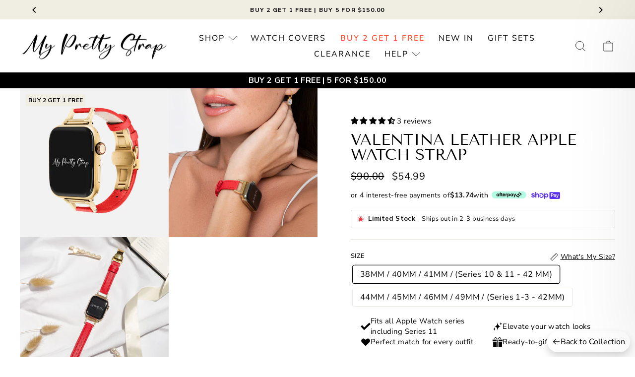

--- FILE ---
content_type: text/css
request_url: https://prettystraps.co/cdn/shop/t/96/assets/custom.css?v=18427062582598337871768637472
body_size: 38187
content:
/** Shopify CDN: Minification failed

Line 688:0 All "@import" rules must come first
Line 11986:73 Unexpected "{"

**/
/* Add smooth fade transition for product gallery images */
.pro-collection-gallery-item img {
  transition: opacity 0.2s ease-in-out;
}

.custom--collection--list {
  max-width: none;
  width: 100%;
}
.custom--collection--list .custom--container {
  position: relative;
  margin: 0 auto;
  display: flex;
  flex-wrap: nowrap;
  gap: 8px;
  padding: 0.8rem;
}
.custom--collection--list .custom--container .cstm-column {
  margin-bottom: 0;
  margin-right: 0;
  margin-left: 0;
  width: 100%;
}
.custom--collection--list .custom--container .cstm-column .inner-column {
  overflow: hidden;
  position: relative;
  text-align: center;
}
.custom--collection--list .custom--container .cstm-column .inner-column:before {
  content: "";
  background: rgba(0, 0, 0, 0.7);
  position: absolute;
  height: 100%;
  width: 100%;
  left: 0;
  top: 0;
  bottom: 0;
  right: 0;
  opacity: 0;
  transition: all 0.4s ease-in-out 0s;
}
.custom--collection--list
  .custom--container
  .cstm-column
  .inner-column
  .image-element__wrap {
  overflow: hidden;
  margin-left: auto;
  margin-right: auto;
}
.custom--collection--list
  .custom--container
  .cstm-column
  .inner-column
  .image-element__wrap
  > picture,
.image-element__wrap > picture img {
  display: block;
}
.custom--collection--list
  .custom--container
  .cstm-column
  .inner-column
  .image-element__wrap
  > picture
  img {
  margin: 0;
  max-width: 100%;
  height: auto;
}
.custom--collection--list
  .custom--container
  .cstm-column
  .inner-column
  .regular_text {
  position: absolute;
  bottom: 80px;
  top: auto;
  width: 100%;
  color: #fff;
  font-size: 32px;
  letter-spacing: 1px;
  line-height: 1.5;
}
.custom--collection--list
  .custom--container
  .cstm-column
  .inner-column
  .cstm-button {
  position: absolute;
  bottom: 14px;
  border: 1px solid #fff;
  background: #fff;
  left: 50%;
  transform: translate(-50%);
  margin: 10px 0 25px;
  --button-color-border: #454545;
  --button-color-background: transparent;
  --button-color-text: #454545;
  --button-color-border-hover: #454545;
  --button-color-background-hover: #454545;
  --button-color-text-hover: #ffffff;
  display: inline-flex;
  align-items: center;
  justify-content: center;
  padding: 13px 20px;
  text-align: center;
  line-height: 1.2;
  font-weight: normal;
  font-style: normal;
  font-size: 12px;
  text-transform: uppercase;
  letter-spacing: 1px;
  word-break: break-word;
  cursor: pointer;
  transition: all 0.2s linear;
  color: #454545;
}
.custom--collection--list
  .custom--container
  .cstm-column
  .inner-column
  .cstm-button:before {
  content: "";
  position: absolute;
  width: 100vw;
  height: 100vw;
}
.custom--collection--list .cstm-column:hover .inner-column:before {
  opacity: 0.5;
}

@media only screen and (max-width: 1024px) {
  .custom--collection--list .custom--container {
    grid-template-columns: repeat(2, 1fr);
    display: grid;
    padding: 0;
    gap: 1px;
  }
  .custom--collection--list
    .custom--container
    .cstm-column
    .inner-column
    .regular_text {
    font-size: 17px;
    bottom: 63px;
  }
  .custom--collection--list
    .custom--container
    .cstm-column
    .inner-column
    .cstm-button {
    bottom: 0;
    white-space: nowrap;
  }
}

/* Custom Cart drawer Upsells */

.custom--upsell-item p {
  margin-bottom: 0px;
}
.custom--upsell-inner {
  display: flex;
  flex-wrap: nowrap !important;
  overflow: scroll hidden;
  justify-content: flex-start;
  width: 100%;
  align-items: center;
  flex-direction: row;
  padding-bottom: 10px;
  margin-bottom: 10px;
}
.custom--upsell-inner::-webkit-scrollbar {
  width: 5px;
  height: 4px;
  background-color: #aaa; /* or add it to the track */
  border-radius: 10px;
  border: 1px solid #aaa;
}
.custom--upsell-inner::-webkit-scrollbar-thumb {
  background: #4b4b4b;
  border-radius: 10px;
}
.custom-upsell--title p {
  padding-left: 5px;
  margin-bottom: 0px;
  font-size: 16px;
  font-weight: 700;
  font-style: normal;
}

.custom-upsell-item-container {
  display: flex;
  align-items: center;
  justify-content: space-between;
  column-gap: 12px;
  flex-basis: 275px;
  flex-grow: 0;
  flex-shrink: 0;
  margin-right: 15px;
}
.custom--upsell-item .custom--upsell-item-img {
  width: auto;
  /*       align-self: stretch; */
}
.custom--upsell-item-img img {
  width: 95px;
  height: 85px;
  display: block;
  object-fit: cover;
}
.custom--upsell-item .custom--upsell-item-details {
  width: 75%;
  padding: 5px 0;
}
.upsell-item-reviews {
  display: flex;
  align-items: center;
  justify-content: space-between;
}
.upsell-item-form {
  display: flex;
  align-items: center;
  justify-content: flex-start;
  column-gap: 10px;
}
.item-variant-selector {
  display: flex;
  align-items: center;
  justify-content: space-between;
  column-gap: 5px;
}
.item-variant-selector .item-option-name {
  font-size: 13px;
  color: #4b4b4b;
}
.upsell-item-reviews {
  margin-bottom: 2px;
}
.upsell-item-title {
  margin-bottom: 1px;
}
.upsell-item-reviews-rating i {
  font-size: 12px;
  color: #4b4b4b;
}
.upsell-item-reviews-text {
  color: #4b4b4b;
  font-size: 12px;
}
.upsell-item-title p {
  font-size: 14px;
  font-weight: 600;
  color: #4b4b4b;
}
.upsell-item-price {
  margin-bottom: 2px;
}
.upsell-item-price p {
  font-size: 14px;
  color: #4b4b4b;
}
.variant--select select {
  padding: 3px 15px 3px 10px;
  background-color: #fff;
  border: 2px solid #797979;
  background-position-x: 95%;
  outline: none;
  color: #4b4b4b;
  font-size: 13px;
}
.variant--select select:hover {
  box-shadow: none;
}
.upsell-item-add-button button {
  text-transform: uppercase;
  background: #080808;
  padding: 3px 15px;
  border: 2px solid #080808;
  color: #fff;
  font-weight: 600;
  font-size: 12px;
}
.variant--select,
.select_variants {
  width: 70px !important;
}

.upsell-add-button {
  position: relative;
}
.custom--loader {
  width: 12px;
  height: 12px;
  position: absolute;
  right: 2px;
  top: 25%;
  transform: translateY(-50%);
}
@keyframes spin {
  0% {
    transform: rotate(0deg);
  }
  100% {
    transform: rotate(360deg);
  }
}
.custom--loader span {
  color: white !important;
}

.upsell-item-price {
  display: flex;
  column-gap: 10px;
  align-items: center;
  justify-content: flex-start;
  margin-bottom: 10px;
}
.upsell-compare--price {
  text-decoration: line-through;
}

.upsell-item-reviews {
  display: none;
}

.drawer__footer.addpadding {
  padding-top: 17px !important;
}
/* end of Custom Cart drawer Upsells */

@media only screen and (min-width: 768px) {
  .cstm--complete-the-look {
    display: none;
  }
}
@media only screen and (min-width: 1200px) {
  .cstm--complete-the-look {
    display: block;
  }
}
.cstm--complete-the-look .cstm--complete-look__product {
  margin-bottom: 12px;
}
.cstm--complete-the-look .cstm--complete-look__product:first-child {
  padding-top: 0px;
}
.cstm--complete-the-look .cstm--complete-look__product:first-child::before {
  content: "Protect your watch:";
  display: block;
  font-family: "Twentieth Century";
  font-weight: bold;
  font-size: 16px;
  margin-bottom: 10px;
  white-space: nowrap;
}
.cstm--complete-the-look .cstm--complete-look__product .complete-look__form {
  background-color: #f7f7f7;
}
.cstm--complete-the-look .cstm--complete-look__product .complete-look__wrap {
  display: flex;
  align-items: center;
  padding-right: 15px;
  background-color: #f7f7f7;
  padding: 10px;
}
.cstm--complete-the-look .cstm--complete-look__product .complete-look__img {
  max-width: 79px;
  height: auto;
  align-self: center;
}
@media only screen and (min-width: 768px) {
  .cstm--complete-the-look .cstm--complete-look__product .complete-look__img {
    max-width: 90px;
  }
}
.cstm--complete-the-look
  .cstm--complete-look__product
  .complete-look__product-details {
  padding: 0 0 0 12px;
  flex: 1;
}
.cstm--complete-the-look
  .cstm--complete-look__product
  .complete-look__title-wrap {
  display: flex;
  justify-content: space-between;
  align-items: center;
}
.cstm--complete-the-look .cstm--complete-look__product .complete-look__link {
  display: block;
  text-decoration: none !important;
  padding-right: 10px;
  text-align: left;
}
.cstm--complete-the-look
  .cstm--complete-look__product
  .complete-look__product-title,
.complete-look__product-price,
.complete-look__promo {
  /*     font-family: "Brandon Bold",Helvetica,Arial,sans-serif; */
  text-transform: uppercase;
  font-size: 11px;
  letter-spacing: 1.25px;
  color: #000;
  line-height: 1.4;
}
@media only screen and (min-width: 768px) {
  .cstm--complete-the-look
    .cstm--complete-look__product
    .complete-look__product-title,
  .complete-look__product-price,
  .complete-look__promo {
    font-size: 11px;
  }
}
.cstm--complete-the-look
  .cstm--complete-look__product
  .complete-look__product-price {
  margin-top: 3px;
}
.cstm--complete-the-look .cstm--complete-look__product .button {
  background-color: #000 !important;
  border: 2px solid #000;
  color: #fff;
  display: inline-block;
  /*     font-family: Brandon Black,Helvetica,Arial,sans-serif!important; */
  font-size: 11px;
  letter-spacing: 1.5px;
  line-height: 1;
  padding: 15px 20px;
  text-align: center;
  text-transform: uppercase;
  transition: background-color 0.3s, color 0.3s, border-color 0.3s;
  width: auto;
}
.cstm--complete-the-look .cstm--complete-look__product .button--black {
  background-color: #000 !important;
  border: 2px solid #000;
  color: #fff;
}
.cstm--complete-the-look .cstm--complete-look__product .complete-look__cta {
  width: 60px;
  font-size: 11px;
  padding: 8px 0;
  flex-shrink: 0;
  font-weight: bold;
  margin-top: 3px;
}
@media only screen and (min-width: 768px) {
  .cstm--complete-the-look .cstm--complete-look__product .complete-look__cta {
    width: 80px;
    padding: 10px 0;
  }
}
@media (min-width: 1280px) {
  .cstm--complete-the-look .cstm--complete-look__product .button--black:hover {
    background-color: #fff !important;
    border-color: #000;
    color: #000;
  }
}
.cstm--complete-the-look .cstm--complete-look__product fieldset {
  margin: 0;
  padding: 0;
  border: none;
}
.cstm--complete-the-look .cstm--complete-look__product .product__options {
  margin-top: 25px;
}
.cstm--complete-the-look
  .cstm--complete-look__product
  .complete-look__product-details
  .product__options {
  margin-top: 5px;
}
.cstm--complete-the-look .cstm--complete-look__product .sr-only {
  border: 0;
  clip: rect(0 0 0 0);
  height: 1px;
  margin: -1px;
  overflow: hidden;
  padding: 0;
  position: absolute;
  white-space: nowrap;
  width: 1px;
}
.cstm--complete-the-look .cstm--complete-look__product .product__option-header,
.product__option-header button,
.product__option-header span {
  font-family: "Brandon Bold", Helvetica, Arial, sans-serif;
  text-transform: uppercase;
  color: #919191;
  font-size: 10px;
  letter-spacing: 1.25px;
  margin-bottom: 8px;
  display: block;
}
.cstm--complete-the-look .cstm--complete-look__product .product__option-header {
  display: none;
}
.cstm--complete-the-look .cstm--complete-look__product .product__swatches {
  display: flex;
  flex-wrap: wrap;
  margin: 0 0 15px;
}
.cstm--complete-the-look
  .cstm--complete-look__product
  .complete-look__product-details
  .product__swatches {
  margin-bottom: 5px;
}
.cstm--complete-the-look .cstm--complete-look__product button,
input,
optgroup,
select,
textarea {
  color: inherit;
  font-family: inherit;
  font-size: 100%;
  font-weight: inherit;
  line-height: inherit;
  margin: 0;
  padding: 0;
}
.cstm--complete-the-look .cstm--complete-look__product .swatch__input {
  display: none;
}
.cstm--complete-the-look .cstm--complete-look__product .swatch {
  background-size: cover;
  border: 1px solid #eee;
  cursor: pointer;
  font-family: Brandon Bold, Helvetica, Arial, sans-serif;
  font-size: 11px;
  height: 32px;
  line-height: 32px;
  margin-right: 12px;
  text-align: center;
  width: 32px;
}
.cstm--complete-the-look .cstm--complete-look__product .swatch--silver {
  background-color: #e6e6e6;
}
.cstm--complete-the-look
  .cstm--complete-look__product
  .swatch.swatch--birthstone,
.swatch.swatch--color,
.swatch.swatch--colour,
.swatch.swatch--finish,
.swatch.swatch--metal,
.swatch.swatch--sign,
.swatch.swatch--stone {
  border: 2px solid #fff;
  border-radius: 50%;
  margin-bottom: 6px;
  margin-right: 8px;
}
.cstm--complete-the-look
  .cstm--complete-look__product
  .complete-look__product-details
  .swatch {
  width: 25px;
  height: 25px;
  line-height: 25px;
  margin-right: 4px;
  margin-bottom: 3px;
}
@media only screen and (min-width: 768px) {
  .cstm--complete-the-look
    .cstm--complete-look__product
    .complete-look__product-details
    .swatch {
    margin-right: 7px;
  }
}
.cstm--complete-the-look
  .cstm--complete-look__product
  .swatch__input:checked
  + .swatch--birthstone,
.swatch__input:checked + .swatch--color,
.swatch__input:checked + .swatch--colour,
.swatch__input:checked + .swatch--finish,
.swatch__input:checked + .swatch--metal,
.swatch__input:checked + .swatch--stone {
  box-shadow: 0 0 0 1px #000;
}
.cstm--complete-the-look
  .cstm--complete-look__product
  .complete-look__product-details
  .swatch.swatch--color {
  margin-right: 4px;
}
.cstm--complete-the-look .cstm--complete-look__product .sr-clickable {
  color: transparent;
  display: block;
  height: 1px;
  opacity: 0;
  overflow: hidden;
  position: absolute !important;
  width: 1px;
}
.cstm--complete-the-look .cstm--complete-look__product .swatch--rose-gold {
  background-color: #e8bc9f;
}
.cstm--complete-the-look .cstm--complete-look__product .swatch.unavailable {
  color: #919191;
}
.cstm--complete-the-look
  .cstm--complete-look__product.swatch.swatch--birthstone.unavailable,
.swatch.swatch--color.unavailable,
.swatch.swatch--colour.unavailable,
.swatch.swatch--finish.unavailable,
.swatch.swatch--metal.unavailable,
.swatch.swatch--sign.unavailable,
.swatch.swatch--stone.unavailable {
  opacity: 0.45;
  position: relative;
}
.cstm--complete-the-look
  .cstm--complete-look__product.complete-look__product-details
  .swatch:last-child {
  margin-right: 0;
}
.cstm--complete-the-look
  .cstm--complete-look__product.complete-look__product-details
  .swatch.swatch--color {
  margin-right: 4px;
}
.cstm--complete-the-look
  .cstm--complete-look__product.complete-look__product-details
  .swatch.unavailable {
  pointer-events: none !important;
  cursor: default;
}
.cstm--complete-the-look
  .cstm--complete-look__product.swatch.swatch--birthstone.unavailable:after,
.swatch.swatch--color.unavailable:after,
.swatch.swatch--colour.unavailable:after,
.swatch.swatch--finish.unavailable:after,
.swatch.swatch--metal.unavailable:after,
.swatch.swatch--sign.unavailable:after,
.swatch.swatch--stone.unavailable:after {
  background-color: #000;
  content: "";
  display: block;
  height: 1px;
  left: 50%;
  position: absolute;
  top: 50%;
  transform: translateY(-50%) translate(-50%) rotate(-45deg);
  width: 100%;
}
.cstm--complete-the-look
  .cstm--complete-look__product
  .complete-look__wrap
  .complete-look__product-details
  .product__options
  .item-variant-selector
  .variant--select,
.select_variants {
  width: 115px !important;
}
.the-cart-drawer-compare-at-price {
  font-size: 13px;
  color: #4b4b4b;
  text-decoration: line-through;
}
.the-color-red {
  color: red;
}
.price-font-size-of-cstm-cartdrawer {
  font-size: 14px;
  text-align: center;
}

.custom_cart-drawer_section.appear-animation.appear-delay-2 {
  margin-bottom: 10px;
}

/* Styles for Cart Goal Section */
@import url("https://fonts.googleapis.com/css?family=Roboto:300i,400,400i,500,700,900");
/*font Variables*/

/*Color Variables*/
.multi_step_form {
  background: #f6f9fb;
  display: block;
  overflow: hidden;
  margin-bottom: 25px;
}
.cart-goal-price {
  display: flex;
  align-items: center;
  justify-content: space-around;
  margin: 0;
  font-size: 15px;
  width: 100%;
}
.cart-goal-price li {
  list-style: none;
  color: #99a2a8;
  font-weight: bold;
}
.cart-goal-price li.active {
  color: #000;
}
.cart-goal-label {
  list-style: none;
  display: flex;
  align-items: center;
  justify-content: space-around;
  font-size: 13px;
  margin: 0;
}

.multi_step_form p {
  margin: 0;
  padding-bottom: 14px;
  background: #fff;
  font-size: 17px;
  text-align: center;
}
.multi_step_form p span {
  color: #daa520;
  text-transform: uppercase;
}
.multi_step_form p.congrats-msg span {
  text-transform: none;
  font-weight: bold;
}
.multi_step_form #msform {
  text-align: center;
  position: relative;
  margin: 0 auto;
  background: #fff;
  z-index: 1;
}
.multi_step_form #progressbar {
  margin: 0;
  overflow: hidden;
}
.multi_step_form #progressbar li {
  list-style-type: none;
  color: #99a2a8;
  font-size: 9px;
  width: calc(100% / 3);
  float: left;
  position: relative;
  font-size: 13px;
  font-weight: bold;
}
.multi_step_form #progressbar li:nth-child(2):before {
  content: "\f12f";
}
.multi_step_form #progressbar li:nth-child(3):before {
  content: "\f457";
}
.multi_step_form #progressbar li:before {
  content: "\f1fa";
  font: normal normal normal 30px/50px Ionicons;
  width: 50px;
  height: 50px;
  line-height: 50px;
  display: block;
  background: #eaf0f4;
  border-radius: 50%;
  margin: 0 auto 10px auto;
  border: 2px solid;
}
.multi_step_form #progressbar li.active:after {
  content: "";
  width: 118%;
  height: 18px;
  background: #eaf0f4;
  position: absolute;
  left: 0;
  top: 14px;
  z-index: -1;
  border-radius: 12px;
}
.multi_step_form #progressbar li:after {
  content: "";
  width: 100%;
  height: 20px;
  background: #eaf0f4;
  position: absolute;
  left: 0;
  top: 14px;
  z-index: -1;
  border: 2px solid #daa520;
}
.multi_step_form #progressbar li.active:nth-child(2):after {
  content: "";
  width: 130%;
  height: 18px;
  background: #daa520;
  position: absolute;
  left: -12%;
  top: 14px;
  z-index: -3;
  border: 2px solid #daa520;
  border-right: 0;
}
.multi_step_form #progressbar li:nth-child(2):after {
  content: "";
  width: 100%;
  height: 18px;
  background: #eaf0f4;
  position: absolute;
  left: -12%;
  top: 14px;
  z-index: -3;
  border: 2px solid;
  border-right: 0;
}
.multi_step_form #progressbar li.active:nth-child(3):after {
  content: "";
  width: 118%;
  height: 18px;
  background: #daa520;
  position: absolute;
  left: -18%;
  top: 14px;
  z-index: -5;
  border: 2px solid #daa520;
  border-left: 0;
  border-top-right-radius: 12px;
  border-bottom-right-radius: 12px;
}
.multi_step_form #progressbar li:nth-child(3):after {
  content: "";
  width: 118%;
  height: 18px;
  background: #eaf0f4;
  position: absolute;
  left: -18%;
  top: 14px;
  z-index: -5;
  border: 2px solid;
  border-left: 0;
  border-top-right-radius: 12px;
  border-bottom-right-radius: 12px;
}

.multi_step_form #progressbar li.active {
  color: #000;
  font-weight: bold;
}
.multi_step_form #progressbar li:first-child:before {
  background-image: url("/cdn/shop/files/free_travel_bag.png?v=1687368383");
  background-size: cover;
  border: 2px solid #99a2a8;
  color: transparent;
}
.multi_step_form #progressbar li.active:first-child:before {
  border: 3px solid #daa520;
  color: transparent;
}
.multi_step_form #progressbar li:nth-child(2):before {
  background-image: url("/cdn/shop/files/free_shipping_2-3.png?v=1687369287");
  background-size: cover;
  border: 2px solid #99a2a8;
  color: transparent;
}
.multi_step_form #progressbar li.active:nth-child(2):before {
  border: 3px solid #daa520;
  background-image: url("/cdn/shop/files/free_shipping_2-5.png?v=1687369379");
}
.multi_step_form #progressbar li:nth-child(3):before {
  background-image: url("/cdn/shop/files/diamond-3.png?v=1687369140");
  background-size: cover;
  border: 2px solid #99a2a8;
  color: transparent;
}
.multi_step_form #progressbar li.active:nth-child(3):before {
  border: 3px solid #daa520;
  background-image: url("/cdn/shop/files/diamond-4.png?v=1687369379");
}
.multi_step_form #progressbar li.active:after {
  background: #daa520;
  color: white;
}
.congrats-msg {
  display: none;
}
.cart-rest-msg {
  display: block;
}

/* MultiStep Form 2 */

.multi-step-form-2 {
  border-radius: 10px;
  margin-bottom: 20px;
}
.progress-barDevite {
  width: 100%;
  height: 15px;
  background-color: #e7e7e7;
  border-radius: 10px;
  overflow: hidden;
}

/* Style for the progress segments */
.progress-barDevite .progress-segment {
  height: 100%;
  float: left;
}

/* Styling for each segment */
.progress-barDevite .segment-1 {
  width: 0%;
}

.progress-barDevite .segment-1.active {
  /*   width: 50%; */
  background-color: #d7a11b;
  position: relative;
}

.progress-segment.segment-1.active::after {
  content: var(--after-content);
  position: absolute;
  right: 45%;
  top: 0;
  font-size: 10px;
  color: white;
  font-weight: bold;
  line-height: 15px;
}

.progress-segment.segment-1.after-hide::after {
  content: "" !important;
}
.progress-segment.segment-2.after-hide::after {
  content: "" !important;
}

.progress-barDevite .segment-2 {
  width: 50%;
}

.progress-barDevite .segment-2.active {
  width: 50%;
  background-color: #d7a11b;
  position: relative;
}

.progress-segment.segment-2.active:after {
  content: "100%";
  position: absolute;
  right: 100%;
  top: 0;
  font-size: 10px;
  color: white;
}

.multi-step-form-2.active {
  background: rgba(10, 150, 10, 0.1);
}

.multi-step-form-2 ul {
  float: left;
  right: 0px;
  left: 0px;
  margin: 0 auto;
  margin: 0px;
  margin-top: 10px;
  width: 100%;
  padding: 0px;

  display: flex;
}
.congrats-msg-n,.congrats-msg--n {
  font-size:16px;
}
.multi-step-form-2 .congrats-msg-n {
  display: none;
  text-align: center;
  margin-bottom: 10px;
}
.multi-step-form-2 .congrats-msg-n span {
  color: #daa520;
  text-transform: uppercase;
  font-weight: bold;
}
.cart-rest-msg-n {
  text-align: center;
  margin-bottom: 10px;
}
.cart-rest-msg-n span {
  color: #daa520;
}
.multi-step-form-2 ul li {
  list-style-type: none;
  display: inline-block;
  width: 33.33%;
  padding: 0px;
  margin: 0px;
  text-align: center;
}
.multi-step-form-2 .moneydrapt {
  margin-bottom: 10px;
}
.multi-step-form-2 .moneydrapt li {
  font-size: 18px;
  font-weight: 600;
}
.multi-step-form-2 .congresstext {
  text-align: center;
  margin-bottom: 10px;
}

/* Styles for Cart Goal Seciton End  */

.cart_free_shipping {
  margin-top: 15px;
}
div.cart__item .cart-selling {
  margin-top: 7px;
  font-size: 14px;
}
div.cart__item .cart-selling .red-dots {
  width: 25px;
  height: 25px;
  display: inline-block;
  border-radius: 40px;
  vertical-align: middle;
  margin-bottom: 2px;
}

/*----- [collection-grid.liquid]-[filter button style] ---------------------*/

@media screen and (min-width: 769px) {
  /* .collection-grid__wrapper .collection-filter {
      display: none !important;
    } */
  .collection-grid__wrapper .collection-filter {
    display: flex;
    width: 100%;
    justify-content: space-between;
  }
  .collection-filter {
    gap: 17px;
  }
  .collection-filter .collection-filter__item--drawer,
  .collection-filter .collection-filter__item--sort {
    flex: 0 0 auto;
  }
  .collection-filter
    .collection-filter__item--drawer
    .js-drawer-open-collection-filters {
    text-align: center;
    text-transform: uppercase;
  }
  .collection-filter
    .collection-filter__item--drawer
    .js-drawer-open-collection-filters
    img {
    height: 18px;
    display: inline-block;
    vertical-align: sub;
    margin-left: 5px;
  }
  .collection-filter
    .collection-filter__item--sort
    .collection-filter__sort-container
    select {
    padding: 0;
    padding-left: 30px;
    padding-right: 15px;
    font-size: 14px;
    font-weight: 500;
    text-transform: uppercase;
    height: 44px !important;
    min-height: 44px !important;
    max-height: 44px;
    background: url(/cdn/shop/files/sort.webp);
    background-size: 20px 17px !important;
    background-repeat: no-repeat;
    background-position: 75% 50%;
  }
}
/* for collection filter buttons */
@media screen and (max-width: 768px) {
  .collection-grid__wrapper .collection-filter {
    display: flex;
  }
  .collection-filter {
    gap: 17px;
  }
  .collection-filter .collection-filter__item--drawer,
  .collection-filter .collection-filter__item--sort {
    flex: 0 0 auto;
    width: calc(50% - 17px / 2);
  }
  .collection-filter
    .collection-filter__item--drawer
    .js-drawer-open-collection-filters {
    text-align: center;
    text-transform: uppercase;
  }
  .collection-filter
    .collection-filter__item--drawer
    .js-drawer-open-collection-filters
    img {
    height: 20px;
    display: inline-block;
    vertical-align: sub;
    margin-left: 5px;
  }
  .collection-filter
    .collection-filter__item--sort
    .collection-filter__sort-container
    select {
    padding: 0;
    padding-left: 11vw;
    padding-right: 15vw;
    font-size: 14px;
    font-weight: 500;
    text-transform: uppercase;
    height: 44px !important;
    min-height: 44px !important;
    max-height: 44px;
    background: url(/cdn/shop/files/sort.webp);
    background-size: 20px 17px !important;
    background-repeat: no-repeat;
    background-position: 75% 50%;
  }
}

/*---- snippets[collection-grid-filters-form.liquid]style -----------------*/
div[data-filter-id="filter-size"] ul.tag-list > li.tag {
  display: inline-block;
}
div[data-filter-id="filter-size"] ul.tag-list > li.tag:not(:last-child) {
  margin-right: 0.25em;
  margin-bottom: 10px;
}
div[data-filter-id="filter-size"]
  ul.tag-list
  > li.tag
  label.tag__checkbox-wrapper {
  display: inline-block;
  padding: 6px 10px;
  border: 1px solid #ddd;
  font-size: 16px;
  margin-bottom: 0;
}
div[data-filter-id="filter-size"]
  ul.tag-list
  > li.tag
  label.tag__checkbox-wrapper
  span.tag__checkbox {
  display: none;
}
div[data-filter-id="filter-size"]
  ul.tag-list
  > li.tag.tag--active
  label.tag__checkbox-wrapper {
  background-color: #000;
  color: #fff;
}

div[data-filter-id="filter-color"] ul.tag-list > li.tag span.tag__checkbox {
  width: 32px;
  height: 32px;
  border: 1px solid #cbcbcb;
  position: relative;
  border-radius: 50%;
  -moz-border-radius: 50%;
  -webkit-border-radius: 50%;
  overflow: hidden;
}
div[data-filter-id="filter-color"]
  ul.tag-list
  > li.tag
  span.tag__checkbox::before {
  content: "";
  width: 100%;
  height: 100%;
  background-color: #f5f5f5;
  border: none;
}
div[data-filter-id="filter-color"]
  ul.tag-list
  > li.tag
  span.tag__checkbox:after {
  content: "";
  width: 0;
  height: 0;
  border-bottom: 30px solid transparent;
  border-bottom-color: #000;
  border-left: 30px solid transparent;
  position: absolute;
  right: 0px;
  bottom: 0;
  left: unset;
  top: unset;
  transform: unset;
}
div[data-filter-id="filter-color"]
  ul.tag-list
  > li.tag:hover
  span.tag__checkbox,
div[data-filter-id="filter-color"]
  ul.tag-list
  > li.tag:focus
  span.tag__checkbox {
  border-color: #000;
}
div[data-filter-id="filter-color"] ul.tag-list > li.tag span.tag__color-label {
  flex: 1;
  text-align: center;
  padding-left: 5px;
}
div[data-filter-id="filter-color"] .collapsible-content__inner {
  max-height: 220px;
  overflow: auto;
  -webkit-overflow-scrolling: touch;
  padding-right: 10px;
  padding-bottom: 0;
  padding-top: 10px;
}
/* color[black] */
.color--black span.tag__checkbox::before {
  background-color: rgba(0, 0, 0, 1) !important;
}
.color--black span.tag__checkbox:after {
  border-bottom-color: rgba(0, 0, 0, 1) !important;
}
/* color[black-and-gold] */
.color--black-and-gold span.tag__checkbox::before {
  background-color: rgba(0, 0, 0, 1) !important;
}
.color--black-and-gold span.tag__checkbox:after {
  border-bottom-color: rgba(216, 187, 105, 1) !important;
}
/* color[black-and-rose-gold] */
.color--black-and-rose-gold span.tag__checkbox::before {
  background-color: rgba(0, 0, 0, 1) !important;
}
.color--black-and-rose-gold span.tag__checkbox:after {
  border-bottom-color: rgba(217, 185, 178, 1) !important;
}
/* color[black-and-silver] */
.color--black-and-silver span.tag__checkbox::before {
  background-color: rgba(0, 0, 0, 1) !important;
}
.color--black-and-silver span.tag__checkbox:after {
  border-bottom-color: rgba(186, 186, 186, 1) !important;
}
/* color[gold] */
.color--gold span.tag__checkbox::before {
  background-color: rgba(216, 187, 105, 1) !important;
}
.color--gold span.tag__checkbox:after {
  border-bottom-color: rgba(216, 187, 105, 1) !important;
}
/* color[gold-and-beige] */
.color--gold-and-beige span.tag__checkbox::before {
  background-color: rgba(216, 187, 105, 1) !important;
}
.color--gold-and-beige span.tag__checkbox:after {
  border-bottom-color: rgba(246, 232, 212, 1) !important;
}
/* color[gold-and-black] */
.color--gold-and-black span.tag__checkbox::before {
  background-color: rgba(216, 187, 105, 1) !important;
}
.color--gold-and-black span.tag__checkbox:after {
  border-bottom-color: rgba(0, 0, 0, 1) !important;
}
/* color[graphite] */
.color--graphite span.tag__checkbox::before {
  background-color: rgba(80, 83, 88, 1) !important;
}
.color--graphite span.tag__checkbox:after {
  border-bottom-color: rgba(80, 83, 88, 1) !important;
}
/* color[rose-gold] */
.color--rose-gold span.tag__checkbox::before {
  background-color: rgba(217, 185, 178, 1) !important;
}
.color--rose-gold span.tag__checkbox:after {
  border-bottom-color: rgba(217, 185, 178, 1) !important;
}
/* color[silver] */
.color--silver span.tag__checkbox::before {
  background-color: rgba(186, 186, 186, 1) !important;
}
.color--silver span.tag__checkbox:after {
  border-bottom-color: rgba(186, 186, 186, 1) !important;
}
/* color[silver-and-black] */
.color--silver-and-black span.tag__checkbox::before {
  background-color: rgba(186, 186, 186, 1) !important;
}
.color--silver-and-black span.tag__checkbox:after {
  border-bottom-color: rgba(0, 0, 0, 1) !important;
}
/* color[silver-and-white] */
.color--silver-and-white span.tag__checkbox::before {
  background-color: rgba(186, 186, 186, 1) !important;
}
.color--silver-and-white span.tag__checkbox:after {
  border-bottom-color: rgba(255, 255, 255, 1) !important;
}
/* color[starlight-and-black] */
.color--starlight-and-black span.tag__checkbox::before {
  background-color: rgba(230, 223, 218, 1) !important;
}
.color--starlight-and-black span.tag__checkbox:after {
  border-bottom-color: rgba(0, 0, 0, 1) !important;
}
/* color[silver-gem] */
.color--silver-gem span.tag__checkbox::before {
  background-color: rgba(206, 206, 208, 1) !important;
}
.color--silver-gem span.tag__checkbox:after {
  border-bottom-color: rgba(206, 206, 208, 1) !important;
}
/* color[space-gem] */
.color--space-gem span.tag__checkbox::before {
  background-color: rgba(85, 82, 88, 1) !important;
}
.color--space-gem span.tag__checkbox:after {
  border-bottom-color: rgba(85, 82, 88, 1) !important;
}
/* color[starlight] */
.color--starlight span.tag__checkbox::before {
  background-color: rgba(230, 223, 218, 1) !important;
}
.color--starlight span.tag__checkbox:after {
  border-bottom-color: rgba(230, 223, 218, 1) !important;
}
/* color[white-and-gold] */
.color--white-and-gold span.tag__checkbox::before {
  background-color: rgba(255, 255, 255, 1) !important;
}
.color--white-and-gold span.tag__checkbox:after {
  border-bottom-color: rgba(216, 187, 105, 1) !important;
}
/* color[white-and-rose-gold] */
.color--white-and-rose-gold span.tag__checkbox::before {
  background-color: rgba(255, 255, 255, 1) !important;
}
.color--white-and-rose-gold span.tag__checkbox:after {
  border-bottom-color: rgba(217, 185, 178, 1) !important;
}
/* color[white-and-silver] */
.color--white-and-silver span.tag__checkbox::before {
  background-color: rgba(255, 255, 255, 1) !important;
}
.color--white-and-silver span.tag__checkbox:after {
  border-bottom-color: rgba(186, 186, 186, 1) !important;
}
/* color[brown] */
.color--brown span.tag__checkbox::before {
  background-color: rgba(150, 75, 0, 1) !important;
}
.color--brown span.tag__checkbox:after {
  border-bottom-color: rgba(150, 75, 0, 1) !important;
}
/* color[green] */
.color--green span.tag__checkbox::before {
  background-color: rgba(0, 128, 0, 1) !important;
}
.color--green span.tag__checkbox:after {
  border-bottom-color: rgba(0, 128, 0, 1) !important;
}
/* color[peachblow] */
.color--peachblow span.tag__checkbox::before {
  background-color: rgba(232, 179, 145, 1) !important;
}
.color--peachblow span.tag__checkbox:after {
  border-bottom-color: rgba(232, 179, 145, 1) !important;
}
/* color[turtle] */
.color--turtle span.tag__checkbox::before {
  background-image: url(https://prettystraps.com/cdn/shop/files/turtle_50x50.png);
  background-size: cover;
}
.color--turtle span.tag__checkbox:after {
  border-bottom-color: rgba(232, 179, 145, 0) !important;
}
/* color[white] */
.color--white span.tag__checkbox::before {
  background-color: rgba(255, 255, 255, 1) !important;
}
.color--white span.tag__checkbox:after {
  border-bottom-color: rgba(255, 255, 255, 1) !important;
}

/* end of colors */

button.js-drawer-open-collection-filters.btn.btn--tertiary {
  letter-spacing: var(--typeBaseSpacing) !important;
}

/*--- product-template[block-style-1] --- ---- ----- ------*/
@media screen and (min-width: 769px) {
  .apex-custom-product-box-1 .size-guide-cta {
    /* display: none !important; */
  }
  /* .apex-custom-product-box-1 .product-block > hr {
      margin-top: -25px;
    } */
}
@media screen and (max-width: 768px) {
  .apex-custom-product-box-1 label.variant__button-label.color-swatch.active,
  .apex-custom-product-box-1 label.variant__button-label.active {
    box-shadow: 0 0 0 2px #000;
    box-shadow: 0 0 0 2px var(--colorTextBody);
  }
  /* .apex-custom-product-box-1 .product-block > hr {
      margin-top: -25px;
    }
     .apex-custom-product-box-1 .variant-input-wrap label.disabled {
        color: #000;
    }
    .apex-custom-product-box-1 .variant-input-wrap label.disabled:after{
      border-left:none;
    } */
  .apex-custom-product-box-1 .product-block .size-guide-cta {
    display: none;
  }
  /* .apex-custom-product-box-1 .compare___price {
      color: #868686;
    } */
  .apex-custom-product-box-1 .size-guide-cta {
    display: none !important;
  }
}

/*--- product-template[block-style-2] --- ---- ----- ------*/
@media screen and (min-width: 769px) {
  .product-blocks.apex-custom-product-box-2 {
    display: none;
  }
}
@media screen and (max-width: 768px) {
  .apex-custom-product-box-1 {
    display: none;
  }
  .product-blocks.apex-custom-product-box-2 {
    margin-bottom: 20px;
    text-align: left;
  }
  .product-blocks.apex-custom-product-box-2
    .variant-input-wrap
    label.disabled:after {
    border-left: none;
  }
  .product-blocks.apex-custom-product-box-2 .variant-input-wrap label.disabled {
    color: #000;
  }
  .product-blocks.apex-custom-product-box-2
    label.variant__button-label.color-swatch.active,
  .product-blocks.apex-custom-product-box-2 label.variant__button-label.active {
    box-shadow: 0 0 0 2px #000;
    box-shadow: 0 0 0 2px var(--colorTextBody);
  }
  .product-blocks.apex-custom-product-box-2 .jdgm-widget.jdgm-preview-badge {
    text-align: left !important;
  }
  .product-blocks.apex-custom-product-box-2 .h2.product-single__title {
    text-align: left !important;
    padding-top: 15px !important;
    margin-bottom: 12px !important;
  }
  .product-blocks.apex-custom-product-box-2 .product-single__subtitle + hr {
    margin-top: 0;
    margin-bottom: 20px;
  }
  .product-blocks.apex-custom-product-box-2 .pb2-top-info {
    display: flex;
    flex-wrap: nowrap;
    justify-content: space-between;
    align-items: baseline;
  }
  .product-blocks.apex-custom-product-box-2 .variant-wrapper .variant__label {
    margin-bottom: 14px;
    letter-spacing: 3px;
    font-weight: bold;
  }
  .apex-custom-product-box-2 .product-single__subtitle {
    color: #868686;
  }
  .apex-custom-product-box-2 .afterpay-main-text {
    text-align: left;
  }
  .apex-custom-product-box-2 .payment-logos {
    justify-content: flex-start;
  }
  .apex-custom-product-box-2 .afterpay-inline {
    display: flex;
    align-items: center;
    flex-wrap: wrap;
  }
  .apex-custom-product-box-2 .afterpay-inline svg.compact-badge-logo {
    width: 80px;
    height: auto;
    margin-right: 8px;
  }
  .apex-custom-product-box-2 .afterpay-inline span.afterpay-main-text {
    margin-right: 8px;
  }
  .apex-custom-product-box-2 .afterpay-inline shop-pay-logo > svg {
    width: 60px;
    height: auto;
  }
  .pb2-price #tt_price {
    margin-bottom: 0;
  }
  .pb2-price #tt_price p {
    margin-bottom: 0;
  }
  .apex-custom-product-box-2
    .product-block
    .variant-wrapper
    + .variant-wrapper {
    margin-top: 15px;
  }
  .product-blocks.apex-custom-product-box-2 #tt_price p {
    margin-bottom: 2px;
  }
  .apex-custom-product-box-2 #tt_price .compare___price {
    font-size: 16px;
    color: #868686;
    margin-right: 0;
  }
  .pb2-price #tt_price .original___price {
    font-size: 22px;
  }
  .product-blocks.apex-custom-product-box-2 .pb2-price #tt_price > span {
    display: none;
  }
  .product-blocks.apex-custom-product-box-2 .variant-wrapper .variant__label {
    font-weight: bold;
  }
  [data-swatch_style="round"]
    .product-blocks.apex-custom-product-box-2
    .color-swatch {
    border-radius: 4px;
  }
  [data-swatch_style="round"]
    .product-blocks.apex-custom-product-box-2
    .color-swatch::before {
    border-radius: 8px;
  }
  [data-center-text="true"]
    .product-blocks.apex-custom-product-box-2
    .variant-input-wrap
    label {
    border-radius: 4px;
    padding: 10px 10px;
    font-size: calc(17px * 0.72);
  }
  .product-blocks.apex-custom-product-box-2 #tt_price {
    margin-bottom: 0;
  }
}

/*--- end of product-template[block-style-all] ----- ------*/

.variant-popdown {
  position: relative;
}
button.variant-popdown-select {
  border: 1px solid #ddd;
  width: 100%;
  padding: 6px 30px 6px 6px;
  text-align: left;
  overflow: hidden;
  min-height: 54px;
  border-radius: 4px;
}
button.variant-popdown-select span.vpopdown-img {
  display: inline-block;
  padding: 3px;
  border: 1px solid #ddd;
  border-radius: 4px;
  margin-right: 8px;
}
button.variant-popdown-select span.vpopdown-img img {
  border-radius: 4px;
  display: block;
  width: 32px;
  height: 32px;
}
button.variant-popdown-select span {
  vertical-align: middle;
  font-size: calc(var(--typeBaseSize) * 0.72);
  letter-spacing: 0 !important;
}
button.variant-popdown-select svg {
  width: 18px;
  height: auto;
  position: absolute;
  top: 50%;
  right: 8px;
  transform: translateY(-50%);
}
.variant-popdown ul.variant-popdown-list {
  position: absolute;
  top: calc(100% + 6px);
  background-color: #fff;
  left: 0;
  border: 1px solid #ddd;
  padding: 0;
  margin: 0;
  list-style: none;
  z-index: 1;
  width: 100%;
  height: unset;
  overflow-y: auto;
  border-radius: 4px;
}
.variant-popdown ul.variant-popdown-list > li {
  padding: 5px 15px 5px 5px;
  margin-bottom: 0;
  transition: all 0.3s ease-in-out;
  font-size: calc(var(--typeBaseSize) * 0.72);
  letter-spacing: 0 !important;
}
.variant-popdown ul.variant-popdown-list > li:hover {
  background-color: rgba(0, 0, 0, 0.12);
}
.variant-popdown ul.variant-popdown-list > li + li {
  border-top: 1px solid rgba(0, 0, 0, 0.12);
}
.variant-popdown ul.variant-popdown-list > li > span.colorboox {
  display: inline-block;
  border: 1px solid #ddd;
  border-radius: 4px;
  padding: 2px;
  vertical-align: middle;
  margin-right: 8px;
}
.variant-popdown ul.variant-popdown-list > li > span img {
  display: block;
  border-radius: 3px;
  width: 26px;
  height: 26px;
}
.variant-popdown ul.variant-popdown-list.varianttitle-size > li {
  min-height: 50px;
  display: flex;
  align-items: center;
  justify-content: center;
  padding: 5px 15px 5px 12px;
}
.variant-popdown ul.variant-popdown-list.varianttitle-size > li > span {
  display: block;
  width: 100%;
}
.variant__label[for] .size-guide-cta {
  letter-spacing: 0.5px;
  text-decoration: none;
  display: inline-block;
  margin-left: auto;
  margin-right: 0;
  float: right;
  text-transform: capitalize;
  font-weight: normal;
}
.variant__label[for] .size-guide-cta img.size-guide-icon {
  width: 16px;
  height: auto;
  display: inline-block;
  vertical-align: middle;
}
.variant__label[for] .size-guide-cta span {
  display: inline-block;
  vertical-align: middle;
  text-decoration: underline;
  text-underline-offset: 2px;
}
.modal-backdrop {
  position: fixed;
  top: 0;
  left: 0;
  width: 100%;
  height: 100%;
  background-color: rgba(0, 0, 0, 0.5);
  display: none;
  z-index: 99;
  opacity: 0;
}
.modal-backdrop.fade {
  opacity: 1;
}
.modal-product-size.active .modal__close {
  z-index: 99;
  color: #0a0a0a;
  position: absolute;
  padding: 5px;
}
.modal-product-size.active .modal__close .icon {
  width: 36px;
  height: 36px;
}
.modal.modal-product-size.active {
  z-index: 100;
}
.modal.modal-product-size.active {
  display: flex !important;
  justify-content: center;
  align-items: center;
}
.modal.modal-product-size .modal__inner {
  /* height: 100%; */
  height: auto;
  /* margin: 0 15px; */
}

.modal.modal-product-size.active {
  background-color: rgb(0 0 0 / 50%);
}
.modal.modal-product-size .modal-content {
  /* max-height: calc(100% - 40px); */
  max-height: calc(100vh - 40px);
  align-items: flex-start;
  max-width: 100%;
  margin: 0 auto;
  padding: 0 20px;
  overflow-y: auto;
}
.modal.modal-product-size .modal-content .modal-size-content {
  text-align: center;
  max-width: 730px;
}
.modal.modal-product-size .modal-content .modal__close {
  padding: 1px;
}

.modal-product-size .modal-size-content {
  background-color: #fff;
  padding: 30px 20px 20px;
  color: #000;
  position: relative;
  border-radius: 10px;
}
.modal-product-size .modal-info img {
  max-height: unset;
  width: 100%;
  max-width: 100%;
}
/*
  @media screen and (max-height: 850px) {
    .modal-product-size .modal-size-content {
      max-height: 650px;
    }
    .modal-product-size .modal-info {
      max-height: 100%;
      width: 100%;
    }
    .modal-product-size .modal-info img {
      max-height: 70vh;
    }
  }*/
@media screen and (max-height: 700px) {
  .modal-product-size .modal-size-content {
    max-height: 600px;
    max-height: fit-content;
  }
  .modal-product-size .modal-info img {
    max-height: unset;
    max-width: 75vw;
  }
}

.shoppay-apex shop-pay-logo {
  vertical-align: middle;
}
.shoppay-apex shop-pay-logo svg.shop-pay-logo {
  height: 14px;
  width: auto !important;
}

.grid-overflow-wrapper .grid-product__price {
  font-size: calc(var(--typeBaseSize) * 0.85);
}

.product-blocks.apex-custom-product-box-2 .variant-wrapper.js {
  margin-top: 15px;
}

.product-blocks.apex-custom-product-box-3 .product-block.pb-variant {
  margin-top: 15px;
}

#CartDrawer.drawer--right {
  width: 100% !important;
  max-width: 393.3px;
}

.js-drawer-closing .main-content:after,
.js-drawer-open .main-content:after {
  background-color: black !important;
}

.ajaxcart__subtotal {
  letter-spacing: 2px;
}

/* new header imaplement style added here ---------------------*/
.drawer__fixed-header {
  border-bottom: 1px solid #e8e8e1;
}
.drawer__fixed-header .h2.drawer__title {
  font-size: 18px;
  font-style: normal;
  font-weight: 400;
  line-height: normal;
  letter-spacing: 3.5px;
}
.drawer__fixed-header .drawer__header {
  border-bottom: none;
}
.drawer__banner {
  margin: calc(var(--drawer-gutter) * -1) calc(var(--drawer-gutter) * -1) 0;
}
.drawer__banner_url {
  display: block;
}
.drawer__banner_img {
  display: block;
}

.drawer__mobile-nav {
  margin: 0 -4px;
}
.drawer__mobile-nav > ul,
.drawer__mobile-nav > ul.mobile-nav {
  margin: 0;
  padding: 6px 0 0;
}
.drawer__mobile-nav li.mobile-nav__item {
  display: flex;
  align-items: center;
  padding: 12px 0px !important;
  margin: 0 !important;
}
.drawer__mobile-nav li.mobile-nav__item::after {
  left: 0;
  right: 0;
}
.drawer__mobile-nav li.mobile-nav__item > a {
  width: 64px;
  height: 64px;
  border-radius: 5px;
  border: 1px solid #e8e8e1;
  flex: 0 0 auto;
  display: flex;
  align-items: center;
  justify-content: center;
}
.drawer__mobile-nav li.mobile-nav__item img {
  width: 56.889px;
  height: 56.889px;
  border-radius: 3px;
}
.drawer__mobile-nav li.mobile-nav__item .mobile-nav__child-item {
  flex: 1;
}
.drawer__mobile-nav
  li.mobile-nav__item
  .mobile-nav__child-item
  > a.mobile-nav__link {
  display: flex;
  align-items: center;
  justify-content: space-between;
  padding: 0px;
}
.drawer__mobile-nav
  li.mobile-nav__item
  .mobile-nav__child-item
  a.mobile-nav__link
  span.mobile-nav__title {
  flex: 1 1 auto;
  padding: 16px 16px;
  color: #000;
  font-size: 16px;
  font-style: normal;
  font-weight: 400;
  line-height: normal;
  letter-spacing: 1px;
  text-transform: uppercase;
}
/* [Begin of] menu child has not image */
.drawer {
  z-index: 99999;
}

.drawer__mobile-nav li.mobile-nav-item-list {
  flex-direction: column;
  padding: 0 0 !important;
}
.drawer__mobile-nav li.mobile-nav-item-list > div {
  width: 100%;
}
.drawer__mobile-nav li.mobile-nav-item-list div.mobile-nav__has-sublist {
  border-bottom: 1px solid var(--colorDrawerBorder);
}
.drawer__mobile-nav li.mobile-nav-item-list > div.mobile-nav__has-sublist > a {
  padding: 10px var(--drawer-gutter) 10px 0px;
}
.drawer__mobile-nav
  li.mobile-nav-item-list
  > div.mobile-nav__sublist
  ul.mobile-nav__sublist {
  padding: 6px 0px 4px;
}
.drawer__mobile-nav
  li.mobile-nav-item-list
  > div.mobile-nav__sublist
  li.mobile-nav__item {
  padding: 0 0 !important;
}
.drawer__mobile-nav
  li.mobile-nav-item-list
  > div.mobile-nav__sublist
  .mobile-nav__child-item
  a.mobile-nav__link {
  padding: 10px 0px 10px 0px;
}
.drawer__mobile-nav
  li.mobile-nav-item-list
  div.mobile-nav__has-sublist-icon
  > a.mobile-nav__link {
  display: flex;
  align-items: center;
  gap: 16px;
}
.drawer__mobile-nav
  li.mobile-nav-item-list
  div.mobile-nav__has-sublist-icon
  > a.mobile-nav__link
  .mobile-nav-item-thumbs {
  width: 64px;
  height: 64px;
  border-radius: 5px;
  border: 1px solid #e8e8e1;
  flex: 0 0 auto;
  display: flex;
  align-items: center;
  justify-content: center;
}
.drawer__mobile-nav
  li.mobile-nav-item-list
  div.mobile-nav__has-sublist-icon
  > a.mobile-nav__link
  > span {
  color: #000;
  font-size: 16px;
  font-style: normal;
  font-weight: 400;
  line-height: normal;
  letter-spacing: 1px;
  text-transform: uppercase;
}
.drawer__mobile-nav
  li.mobile-nav-item-list
  div.mobile-nav__has-sublist-icon
  .mobile-nav__toggle
  button {
  padding: 0 25px;
}
/* [End of] menu child has not image */

.drawer__inline-nav.drawer__inline-nav_2 {
  margin: 0 -4px 0px;
  padding-top: 15px;
  padding-bottom: 10px;
  /* border-bottom: 1px solid #e8e8e1; */
}
.drawer__inline-nav.drawer__inline-nav_2 .mobile-nav-footer {
  row-gap: 8px;
  margin: 0 auto;
  padding: 0px 5px;
}
.drawer__inline-nav .mobile-nav-footer {
  display: flex;
  flex-wrap: wrap;
  align-items: center;
  justify-content: space-between;
}
.drawer__inline-nav .mobile-nav-footer > li {
  margin: 0 0;
  padding: 0;
  display: inline-block;
}
.drawer__inline-nav.drawer__inline-nav_2 .mobile-nav-footer .mobile-nav__item {
  flex: 0 0 auto !important;
  width: 50%;
  text-align: left;
}
.drawer__inline-nav.drawer__inline-nav_2
  .mobile-nav-footer
  .mobile-nav__item:nth-child(2n + 2) {
  text-align: right;
}
.drawer__inline-nav .mobile-nav-footer .mobile-nav__item--secondary a {
  padding-top: 0px;
  padding-bottom: 0px;
  color: #505050;
  font-size: 16px;
  font-style: normal;
  font-weight: 400;
  line-height: normal;
  text-align: unset;
}

.drawer__addcart.drawer__addcart_2 {
  padding: 15px 0px 18px;
  position: relative;
}
.drawer__addcart .btn.btn-addcart {
  border-radius: 0px;
  width: 100%;
  display: block;
  font-size: 18px;
  font-style: normal;
  font-weight: 700;
  line-height: normal;
  letter-spacing: 0.36px;
  text-transform: uppercase;
  padding: 16px 32px;
  color: #fff;
  background-color: #000000;
  text-align: center;
}
.drawer__addcart .drawer__addcart-note {
  display: block;
  text-align: center;
  margin-top: 7px;
  font-size: 14px;
  font-style: normal;
  font-weight: 400;
  line-height: normal;
  color: #000000;
}
.drawer__addcart .drawer__addcart-note i {
  display: inline-block;
  vertical-align: middle;
  margin-right: 2px;
}

.drawer__inline-meta {
  margin: 0 calc(var(--drawer-gutter) * -1) 0;
  background: #faf8f2;
  margin-top: 5px;
}
.drawer__inline-meta .drawer__meta-flex {
  display: flex;
  justify-content: space-between;
  gap: 0px;
}
.drawer__inline-meta .drawer__meta-box {
  position: relative;
  text-align: center;
  padding: 14px 0px;
  flex: 1;
}
.drawer__inline-meta .drawer__meta-box:not(:first-child) {
  border-left: 2px solid #fff;
}
.drawer__inline-meta .drawer__meta-box .drawer__meta-icon {
  margin: 0 auto 6px;
  width: 40px;
  height: 40px;
  border-radius: 40px;
  border: 1px solid #e8e8e1;
  display: flex;
  justify-content: center;
  align-items: center;
}
.drawer__inline-meta .drawer__meta-box .drawer__meta-icon img {
  width: 24px;
  height: 24px;
}
.drawer__inline-meta .drawer__meta-box .drawer__meta-title {
  color: #000;
  text-align: center;
  font-size: 14px;
  font-style: normal;
  font-weight: 400;
  line-height: 20px;
}
@media (max-width: 349px) {
  .drawer__inline-meta .drawer__meta-box .drawer__meta-title {
    font-size: 13px;
    line-height: 19px;
  }
}

/* end of --> new header imaplement style added here */

.testselect {
  text-indent: unset !important;
  text-align-last: center;
  text-align: center;
}

/* begin of [product-template-giftsets.liquid]  ----------------------*/
/* @media only screen and (min-width: 576px) {
    .product-giftset-wrapp {
      display: none;
    }
  } */
.product-blocks.product-giftset-wrapp {
  margin-bottom: 35px;
  margin-bottom: 16px;
}
.product-giftset-wrapp h2.product-giftset--title {
  color: #000;
  text-align: left;
  font-size: 0.8em;
  font-style: normal;
  font-weight: bold;
  line-height: 24px;
  letter-spacing: 2px;
  text-transform: uppercase;
}
.product-giftset--grid {
  display: flex;
  flex-wrap: wrap;
  gap: 0;
}
.product-giftset--grid .product-giftset--columns {
  flex: 0 0 auto;
  width: 50%;
}
.product-giftset--inner {
  display: flex;
  flex-wrap: wrap;
  gap: 20px;
  justify-content: center;
}
.product-giftset--inner .product-giftset--item {
  flex: 0 0 auto;
  width: calc(50% - 20px / 2);
}
.product-giftset--grid .product-giftset--columns {
  border-top: 1px solid #e8e8e1;
}
.product-giftset--grid .product-giftset--columns:nth-child(1) {
  border-left: 1px solid #e8e8e1;
  border-right: 1px solid #e8e8e1;
}
.product-giftset--grid .product-giftset--columns:nth-child(2) {
  border-right: 1px solid #e8e8e1;
}
.product-giftset--grid .product-giftset--columns:nth-child(3) {
  border-left: 1px solid #e8e8e1;
  border-bottom: 1px solid #e8e8e1;
  border-right: 1px solid #e8e8e1;
}
.product-giftset--grid .product-giftset--columns:nth-child(4) {
  border-right: 1px solid #e8e8e1;
  border-bottom: 1px solid #e8e8e1;
}
.product-giftset--box {
  position: relative;
  padding: 8px 12px 12px;
}
.product-giftset--box h4.product-giftset--name {
  color: #000;
  font-size: 10px;
  font-style: normal;
  font-weight: 500;
  line-height: 15px;
  letter-spacing: 0.5px;
  text-transform: uppercase;
  margin-bottom: 8px;
  text-align: center;
}
.product-giftset--product .product-giftset--pthumb {
  border-radius: 4px;
  border: 1px solid #e8e8e1;
  width: 58px;
  height: 58px;
  padding: 3px;
  margin: 0 auto 6px;
  position: relative;
}
.product-giftset--product .product-giftset--pthumb img.product-giftset--pimg {
  width: 50px;
  height: 50px;
  display: block;
  border-radius: 2px;
}
.product-giftset--product .product-giftset--pthumb .product-giftset--quantity {
  color: #fff;
  text-align: center;
  font-size: 9px;
  font-style: normal;
  font-weight: 700;
  line-height: normal;
  padding-top: 3px;
}
.product-giftset--product .product-giftset--pthumb .product-giftset--quantity {
  position: absolute;
  right: -7px;
  top: -5px;
  background-color: #000;
  border-radius: 18px;
  width: 18px;
  height: 18px;
  display: block;
}
.product-giftset--product .product-giftset--pinfo {
  color: #000;
  text-align: center;
  font-size: 11px;
  font-style: normal;
  font-weight: 400;
  line-height: normal;
  text-transform: uppercase;
}
@media only screen and (min-width: 576px) {
  .product-giftset-wrapp h2.product-giftset--title {
    font-size: 20px;
    line-height: 28px;
  }
  .product-giftset--box h4.product-giftset--name {
    font-size: 16px;
    line-height: 24px;
  }
  .product-giftset--product .product-giftset--pinfo {
    font-size: 13px;
  }
  .product-giftset--product .product-giftset--pthumb {
    width: 74px;
    height: 74px;
  }
  .product-giftset--product .product-giftset--pthumb img.product-giftset--pimg {
    width: 66px;
    height: 66px;
  }
}
@media only screen and (min-width: 1400px) {
  .product-giftset-wrapp h2.product-giftset--title {
    font-size: 20px;
    line-height: 28px;
  }
  .product-giftset--box h4.product-giftset--name {
    font-size: 18px;
    line-height: 26px;
  }
  .product-giftset--product .product-giftset--pinfo {
    font-size: 14px;
  }
  .product-giftset--product .product-giftset--pthumb {
    width: 78px;
    height: 78px;
  }
  .product-giftset--product .product-giftset--pthumb img.product-giftset--pimg {
    width: 70px;
    height: 70px;
  }
}
@media only screen and (min-width: 769px) and (max-width: 1024px) {
  .product-giftset--box {
    padding: 8px 8px 10px;
  }
  .product-giftset-wrapp h2.product-giftset--title {
    font-size: 16px;
    line-height: 24px;
  }
  .product-giftset--box h4.product-giftset--name {
    font-size: 14px;
    line-height: 22px;
  }
  .product-giftset--product .product-giftset--pinfo {
    font-size: 10px;
  }
  .product-giftset--product .product-giftset--pthumb {
    width: 48px;
    height: 48px;
  }
  .product-giftset--product .product-giftset--pthumb img.product-giftset--pimg {
    width: 40px;
    height: 40px;
  }
}
@media only screen and (min-width: 399px) and (max-width: 575px) {
  .product-giftset--inner {
    gap: 14px;
  }
  .product-giftset--inner .product-giftset--item {
    width: calc(50% - 14px / 2);
  }
  .product-giftset--product .product-giftset--pthumb {
    width: 68px;
    height: 68px;
  }
  .product-giftset--product .product-giftset--pthumb img.product-giftset--pimg {
    width: 60px;
    height: 60px;
  }
  .product-giftset--box h4.product-giftset--name {
    font-size: 14px;
    line-height: 20px;
    margin-bottom: 12px;
  }
  .product-giftset--product .product-giftset--pinfo {
    font-size: 12px;
  }
}
@media only screen and (max-width: 369px) {
  .product-giftset--box {
    padding: 8px 9px 10px;
  }
}

/* end of [product-template-giftsets.liquid] ----------------------*/

/* Begin of [collection-grid-giftset.liquid] -----------------------*/

.grid-product-giftset-inner {
  position: relative;
  padding-top: 13px;
  margin-bottom: 8px;
}
.grid-product-giftset--grid {
  display: flex;
  flex-wrap: wrap;
  justify-content: center;
  gap: 12px;
}
.grid-product-giftset--product .grid-product-giftset--pthumb {
  border-radius: 4px;
  border: 1px solid #e8e8e1;
  width: 58px;
  height: 58px;
  padding: 3px;
  margin: 0 auto 6px;
  position: relative;
}
.grid-product-giftset--product
  .grid-product-giftset--pthumb
  img.grid-product-giftset--pimg {
  width: 50px;
  height: 50px;
}
.grid-product-giftset--product .grid-product-giftset--pinfo {
  color: black;
  text-align: center;
  font-size: 14px;
  font-style: normal;
  font-weight: 400;
  line-height: 16px;
  text-transform: capitalize;
}
.grid-product-giftset--product
  .grid-product-giftset--pthumb
  .grid-product-giftset--quantity {
  color: #fff;
  text-align: center;
  font-size: 11px;
  font-style: normal;
  font-weight: 400;
  line-height: normal;
  padding-top: 3px;
}
.grid-product-giftset--product
  .grid-product-giftset--pthumb
  .grid-product-giftset--quantity {
  position: absolute;
  right: -7px;
  top: -5px;
  background-color: #000;
  border-radius: 18px;
  width: 18px;
  height: 18px;
  display: block;
}
.custom-card-badge {
  font-size: 16px;
  font-style: normal;
  font-weight: 700;
  line-height: normal;
  text-transform: uppercase;
  padding: 8px 16px;
}
.grid-product-desk-gs .grid-product__title a {
  display: block;
  font-size: 22px;
  font-weight: 400;
  line-height: normal;
}
.grid-product-desk-gs .grid-product__title span.title-static {
  display: block;
  color: #6a6a6a;
  font-size: 14px;
  font-style: normal;
  font-weight: 400;
  line-height: 13px;
  letter-spacing: 0.25px;
  text-transform: capitalize;
  margin-top: 12px;
  margin-bottom: 2px;
}
.grid-product-media-gs .grid-product__tag.grid-product__tag--sold-out {
  font-size: 12px;
  bottom: 0;
}
.grid-product-media-gs .grid-product__tag.grid-product__tag--sold-out span {
  font-size: inherit !important;
}
a.grid-product__link_giftset.grid-product__link {
  position: relative;
}
span.price--price_varies,
span.price-price_varies {
  font-size: 20px;
}
select.testselect {
  text-align: center;
  text-align-last: center;
  text-indent: unset !important;
}
.pro-collection-gallery-item video {
  display: block;
}

a.giftset-shop-now {
  width: 100%;
  z-index: 1;
  background: #0f0f0f;
  color: #fff;
  font-weight: 700;
  margin-top: -0.6px;
  letter-spacing: 0.6px;
  text-transform: uppercase;
  border-bottom-right-radius: 8px;
  border-bottom-left-radius: 8px;
  border: none;
  padding: 9px 0;
  text-align: center;
  display: block;
  font-family: inherit;
  font-size: 100%;
  line-height: inherit;
}

@media only screen and (min-width: 1200px) and (max-width: 1299px) {
  .grid-product-giftset--product .grid-product-giftset--pthumb {
    width: 52px;
    height: 52px;
  }
  .grid-product-giftset--product
    .grid-product-giftset--pthumb
    img.grid-product-giftset--pimg {
    width: 44px;
    height: 44px;
  }
}
@media only screen and (min-width: 769px) and (max-width: 1199px) {
  .grid-giftset-product.medium-up--one-quarter {
    width: 33.333%;
  }
  .grid-product-giftset--product .grid-product-giftset--pthumb {
    width: 48px;
    height: 48px;
  }
  .grid-product-giftset--product
    .grid-product-giftset--pthumb
    img.grid-product-giftset--pimg {
    width: 40px;
    height: 40px;
  }
  .grid-product-desk-gs .grid-product__title a {
    font-size: 16px;
  }
  span.grid-product__price--original {
    font-size: 16px;
  }
  span.price--price_varies,
  span.price-price_varies {
    font-size: 16px;
  }
  .custom-card-badge {
    font-size: 13px;
    padding: 7px 12px;
  }
}
@media only screen and (min-width: 769px) and (max-width: 829px) {
  .grid-product-giftset--grid {
    gap: 9px;
  }
  .grid-product-giftset--product .grid-product-giftset--pthumb {
    width: 42px;
    height: 42px;
  }
  .grid-product-giftset--product
    .grid-product-giftset--pthumb
    img.grid-product-giftset--pimg {
    width: 34px;
    height: 34px;
  }
}
@media only screen and (min-width: 576px) and (max-width: 768px) {
  .grid-product-desk-gs .grid-product__title a {
    font-size: 16px;
  }
  span.grid-product__price--original {
    font-size: 15px;
  }
  span.price--price_varies,
  span.price-price_varies {
    font-size: 15px;
  }
  .custom-card-badge {
    font-size: 12px;
    padding: 6px 12px;
  }
}
@media only screen and (min-width: 576px) {
  .grid-product-content-gs {
    display: none;
  }
  .grid-product__price {
    text-align: center;
  }
  .grid-product-desk-gs {
    padding-top: 16px;
  }
  .grid-product-desk-gs .grid-product__title {
    text-align: center;
  }
  .grid-product-desk-gs .grid-product__title a {
    text-align: center;
  }
  .grid-product-desk-gs .grid-product__title span.title-static {
    text-align: center;
  }
}
@media only screen and (max-width: 575px) {
  .grid-product-desk-gs {
    display: none;
  }
  .grid-product-media-gs select.testselect,
  .grid-product-media-gs a.giftset-shop-now {
    display: none;
  }
  .custom-card-badge {
    font-size: 12px;
    font-style: normal;
    font-weight: 400;
    line-height: normal;
    text-transform: uppercase;
    padding: 4px 8px;
  }
  .grid-giftset .grid__item .grid-product__tag--sold-out,
  .grid-giftset .grid__item .grid-product__image-mask,
  .grid-giftset .grid__item .grid-product__image {
    border-radius: 0;
  }
  .grid-product-media-gs .grid-product__tag.grid-product__tag--sold-out {
    font-size: 12px;
    bottom: 0;
  }
  .grid-product-media-gs .grid-product__tag.grid-product__tag--sold-out span {
    font-size: inherit !important;
  }
  .grid-giftset-product-content {
    display: flex;
    flex-wrap: wrap;
    align-items: stretch;
    gap: 16px;
    padding: 10px 10px 14px 10px;
    position: relative;
    border: 1px solid #e8e8e1;
  }
  .grid-product-media-gs {
    position: relative;
    flex: 0 0 auto;
    width: 123px;
  }
  .grid-product-content-gs {
    flex: 1;
    position: relative;
  }
  span.price-price_varies,
  span.price--price_varies {
    display: block;
  }

  .grid-product-content-gs .grid-product--meta {
    display: flex;
    flex-wrap: nowrap;
    justify-content: space-between;
    gap: 10px;
  }
  .grid-product-content-gs .grid-product--meta .grid-product__title {
    flex: 1;
  }
  .grid-product-content-gs .grid-product--meta .grid-product__price {
    flex: 0 0 auto;
    text-align: right;
    margin-top: 0;
  }

  .grid-product-content-gs .grid-product--meta .grid-product__title a {
    display: block;
    text-align: left;
    font-size: 14px;
    font-weight: bold;
    line-height: normal;
    letter-spacing: 1px;
  }
  .grid-product-content-gs
    .grid-product--meta
    .grid-product__title
    span.title-static {
    display: block;
    color: #6a6a6a;
    font-size: 13px;
    font-style: normal;
    font-weight: 400;
    line-height: 13px;
    letter-spacing: 0.25px;
    text-transform: capitalize;
    text-align: left;
    margin-top: 7px;
  }
  .grid-product-content-gs .grid-product--meta span.price--price_varies {
    font-size: 14px;
    font-style: normal;
    font-weight: 400;
    line-height: normal;
    margin-bottom: 4px;
  }
  .grid-product-content-gs
    .grid-product--meta
    span.grid-product__price--original {
    display: block;
    margin: 0;
    font-size: 11px;
    font-style: normal;
    font-weight: 400;
    line-height: normal;
  }
  .grid-giftset-product.small--one-half {
    width: 100%;
  }
  .grid-product-content-gs select.testselect {
    margin-top: 0;
    border-radius: 0px;
    padding: 8px 16px;
    text-indent: unset !important;
    text-align-last: center;
    text-align: center;
    font-size: 13px !important;
    font-weight: 400;
    line-height: normal;
    letter-spacing: 0.26px;
    text-transform: uppercase;
  }
  .grid-product-content-gs a.giftset-shop-now {
    border-radius: 0px;
    padding: 8px 16px;
    text-align: center;
    font-size: 13px !important;
    font-weight: 400;
    line-height: normal;
    letter-spacing: 0.26px;
    text-transform: uppercase;
    font-weight: bold;
  }
  .grid-product-media-gs .grid-product__link {
    display: block;
    height: 100%;
  }
  .grid-product-media-gs .grid-product__link .grid-product__image-mask {
    height: 100%;
  }
  .grid-product-media-gs
    .grid-product__link
    .grid-product__image-mask
    .image-wrap
    img.grid-product__image {
    position: absolute;
    top: 0;
    width: 100%;
    height: 100%;
    object-fit: cover;
    object-position: center center;
  }
  .grid-product-media-gs
    .grid-product__link
    .grid-product__image-mask
    .image-wrap {
    height: 100% !important;
    position: relative;
  }
}
@media only screen and (max-width: 479px) {
  .grid-product-giftset--product .grid-product-giftset--pthumb {
    width: 42px;
    height: 42px;
  }
  .grid-product-giftset--product
    .grid-product-giftset--pthumb
    img.grid-product-giftset--pimg {
    width: 34px;
    height: 34px;
  }
}
@media only screen and (max-width: 414px) {
  .grid-product-giftset--product .grid-product-giftset--pthumb {
    width: 38px;
    height: 38px;
  }
  .grid-product-giftset--product
    .grid-product-giftset--pthumb
    img.grid-product-giftset--pimg {
    width: 30px;
    height: 30px;
  }
  .grid-product-giftset--product .grid-product-giftset--pinfo {
    font-size: 12px;
    line-height: 14px;
  }
}
@media only screen and (max-width: 399px) {
  .grid-product-content-gs .grid-product--meta {
    flex-wrap: wrap;
  }
  .grid-product-content-gs .grid-product--meta {
    gap: 2px;
  }
  .grid-product-content-gs .grid-product--meta .grid-product__price {
    flex: 0 0 auto;
    width: 100%;
    text-align: right;
  }
  span.price-price_varies,
  span.price--price_varies,
  .grid-product-content-gs
    .grid-product--meta
    span.grid-product__price--original {
    display: unset !important;
  }
  .grid-product-content-gs .grid-product--meta span.price--price_varies {
    font-size: 12px;
  }
  .grid-product-giftset--grid {
    justify-content: flex-start;
    gap: 8px;
  }
  .grid-product-giftset--product .grid-product-giftset--pthumb {
    width: 35px;
    height: 35px;
  }
  .grid-product-giftset--product
    .grid-product-giftset--pthumb
    img.grid-product-giftset--pimg {
    width: 27px;
    height: 27px;
  }
  .grid-giftset-product-content {
    gap: 10px;
    padding: 8px 8px 8px 8px;
  }
}

/* End of [collection-grid-giftset.liquid] -----------------------*/

.product-block.bottom .apexusptest .product-block {
  margin-top: 0px !important;
}

/* Begin of [cart drawer] -----------------------*/
.drawer .cart__item-details .js-qty__wrapper {
  border: 1px solid #d2d2d2;
  border-radius: 4px;
  overflow: hidden;
}
.drawer .cart__item-details .js-qty__num {
  padding: 5px 24px;
  padding-top: 3px;
  padding-bottom: 3px;
  border: none;
}
.drawer .cart__item-details .js-qty__wrapper button.js-qty__adjust--minus {
  border-right: 1px solid #d2d2d2;
  padding: 4px 6px;
}
.drawer .cart__item-details .js-qty__wrapper button.js-qty__adjust--plus {
  border-left: 1px solid #d2d2d2;
  padding: 4px 6px;
}

.drawer .cart__item-details .cart__item-name {
  line-height: 17px;
}
.drawer .cart__item--variants {
  margin-bottom: 8px;
}
.drawer .cart__item--variants .variant-label + .variant-label {
  margin-top: 8px;
}
.drawer .cart__item--variants .variant-label label {
  color: #000;
  font-size: 14px !important;
  font-style: normal;
  font-weight: 700;
  line-height: normal;
  letter-spacing: 0 !important;
  text-transform: capitalize !important;
  margin-bottom: 0;
  display: inline-block;
}
.drawer .cart__item--variants .variant-label label + span {
  color: #505050;
  font-size: 14px;
  font-style: normal;
  font-weight: 400;
  line-height: normal;
  margin-left: 6px;
}
.drawer .cart__item--variants .variant-label label + span img {
  width: 18px;
  height: 18px;
  border-radius: 14px;
  border: 2px solid #fff;
  box-shadow: 0 0 0 1px #d2d2d2;
  display: inline-block;
  vertical-align: middle;
  margin-top: -2px;
  margin-right: 3px;
}
.drawer .cart__item .cart__item-sub {
  align-items: center;
}
.drawer .cart__item .cart__item-sub > div:first-child {
  line-height: 0;
}
.drawer .cart__item--variants .variant-label label + span img {
  display: none;
}

/* End of [cart drawer] -----------------------*/

.cart__item-title.main_free_product {
  display: flex;
  align-items: center;
}

a.cart__item-name.free_product {
  margin-bottom: 0px;
  margin-right: 5px;
}

span.free_gift {
  background-color: #d2a741;
  padding: 2px 8px;
  color: #fff;
  border-radius: 5px;
  font-size: 12px;
  line-height: 13.8px;
  margin-left: 5px;
  text-transform: uppercase;
}

/* Start cart drwer upsell -----------------------*/
.cart_checkbox_1 {
  display: flex;
  align-items: center;
  justify-content: space-between;
  border-radius: 8px;
  border: 1px solid #d2a741;
  padding: 6px 8px;
  margin: 10px 19px;
}
.cart_checkbox_1 .cart_inner_checkbox {
  display: flex;
  align-items: center;
  gap: 7px;
}
.cart_checkbox_1 .cart_checkbox_img {
  width: 40px;
  height: 40px;
}
.cart_checkbox_1 .cart_checkbox_img img {
  display: block;
}
.cart_checkbox_1 .check_inner_titlebox p {
  color: #000;
  font-size: 15px;
  font-style: normal;
  font-weight: 400;
  line-height: normal;
  text-transform: uppercase;
  margin: 0;
  letter-spacing: normal;
}
.cart_checkbox_1 .check_inner_titlebox p span {
  color: #d7a11b;
  font-weight: 700;
  margin-left: 5px;
}
.cart_checkbox_1 .cart_main_check input#free_minipad {
  height: 23px;
  width: 23px;
  display: block;
  accent-color: #080808;
  margin-bottom: 5px;
}

.cart_checkbox_1 .checkbox-input {
  position: relative;
  display: inline-block;
  width: 40px;
  height: 24px;
  background-color: #cacaca;
  border-radius: 20px;
  transition: all 0.3s;
  margin-bottom: -5px;
}
.cart_checkbox_1 .checkbox-input::after {
  content: "";
  position: absolute;
  width: 22px;
  height: 22px;
  border-radius: 50%;
  background-color: white;
  top: 1px;
  left: 2px;
  transition: all 0.3s;
}
.cart_checkbox_1 .shipping_protection:checked + .checkbox-input::after {
  left: 16px;
}
.cart_checkbox_1 .shipping_protection:checked + .checkbox-input {
  background-color: #d2a741;
}
.cart_checkbox_1 .shipping_protection {
  display: none !important;
}
.cart_checkbox_1 .shipping_protection + .checkbox-input svg.ci-close {
  position: absolute;
  top: 5px;
  right: 7.5px;
  width: 9px;
  height: 9px;
  opacity: 0.5;
}
.cart_checkbox_1 .shipping_protection + .checkbox-input span.ci-check,
.cart_checkbox_1 .shipping_protection:checked + .checkbox-input span.ci-check {
  position: absolute;
  top: 0px;
  left: 6px;
  color: #fff;
  display: inline-block;
  height: 17px;
}

.cart_checkbox_2 {
  padding: 0px 0px 10px;
}
.cart_checkbox_2 .cart_inner_checkbox {
  border-radius: 8px;
  border: 1px solid #d2a741;
  padding: 7px 10px 7px 11px;
  display: flex;
  align-items: center;
  justify-content: space-between;
}
.cart_checkbox_2 .check_inner_img img {
  width: 38px;
  height: 38px;
  object-fit: contain;
  display: block;
  object-position: center;
}
.cart_checkbox_2 .check_with_title {
  display: flex;
  align-items: center;
  gap: 10px;
  flex: 0 0 auto;
}
.cart_checkbox_2 .check_inner_checkbox {
  display: flex;
}
.cart_checkbox_2 .check_inner_checkbox .shipping_protection {
  margin: 0;
  display: none;
}
.cart_checkbox_2 .checkbox-input {
  position: relative;
  display: inline-block;
  width: 18px;
  height: 18px;
  border-radius: 4px;
  transition: all 0.3s;
  border: 1px solid #cacaca;
  margin-bottom: 3px;
}
.cart_checkbox_2 .shipping_protection:checked + .checkbox-input {
  background-color: #d2a741;
  border: 1.5px solid #d2a741;
}
.cart_checkbox_2 .checkbox-input::after {
  position: absolute;
  content: "";
  background-image: url(/cdn/shop/files/check.png?v=1701859384);
  width: 14px;
  height: 14px;
  top: 1px;
  left: 1px;
}
.cart_checkbox_2 .check_inner_title h6 {
  color: #000;
  font-family: Tenor Sans;
  font-size: 14px;
  font-style: normal;
  font-weight: 400;
  line-height: normal;
  text-transform: capitalize;
  letter-spacing: normal;
  margin: 0;
}
.cart_checkbox_2 .check_inner_title span {
  color: #616161;
  font-size: 13px;
  font-style: normal;
  font-weight: 400;
  line-height: normal;
}
.cart_checkbox_2 .check_main_price {
  color: #d7a11b;
  font-size: 14px;
  font-style: normal;
  font-weight: 700;
  line-height: normal;
  text-transform: uppercase;
}
.cart_checkbox_2 .check_compare_price {
  color: #9d9d9d;
  font-size: 12px;
  font-style: normal;
  font-weight: 400;
  line-height: normal;
  text-transform: uppercase;
  display: block;
  text-decoration: line-through;
}
/* end cart drwer upsell -----------------------*/

/* new label css */

.mobile__navlink_text {
  display: flex;
  align-items: center;
}
.mobile__navlink_text .new_tag {
  padding: 4px 12px !important;
  border-radius: 4px;
  background: #f0ede2;
  color: #000000 !important;
  font-size: 10px;
  font-style: normal;
  font-weight: 700;
  line-height: normal;
  text-transform: uppercase;
  margin-right:10px;
}
.mobile__navlink_text .mobile-nav__title {
  padding-right: 7px !important;
}

/* end of new label css */

/* ======================== ======================== ========================
      Begin of : [Search Style 2] live implement
  ======================== ======================== ======================== */

@media only screen and (min-width: 768.1px) {
  .search_recent_wrapper.search_recent_v2 {
    display: none;
  }
}
@media only screen and (max-width: 768px) {
  .site-header__search {
    position: relative;
    top: 0;
    bottom: unset;
    padding: 12px 22px 12px 16px;
    background-color: #fff;
    box-shadow: unset;
  }
  .site-nav__link.site-nav__link--icon.js-search-header {
    display: inline-block;
  }
}
@media only screen and (max-width: 768px) {
  .site-header__search-container.is-active {
    display: flex !important;
    flex-direction: column;
    overflow: visible;
    bottom: 0;
  }
  .search_recent_wrapper.search_recent_v2 {
    flex: 1;
    overflow-y: auto;
  }
  .site-header__search-container {
    position: fixed;
    top: 0;
  }
  .site-header__search-container .search-v2 .site-header__search {
    position: relative;
    top: 0;
    bottom: unset;
    padding: 12px 22px 12px 16px;
    background: #fff;
    box-shadow: none;
  }
  .site-header__search .site-header__search-form {
    border-radius: 4px;
    border: 1px solid #cdcdcd;
    background: #fff;
    padding: 12px;
  }
  .site-header__search .site-header__search-btn {
    padding: 0 0px;
  }
  .site-header__search .site-header__search-form .site-header__search-btn {
    margin-right: 8px;
  }
  .site-header__search .site-header__search-btn .icon {
    width: 24px;
    height: 24px;
  }
  .site-header__search .site-header__search-input {
    color: #5b5b5b;
    font-size: 14px;
    font-style: normal;
    font-weight: 400;
    line-height: normal;
  }
  .site-header__search .site-header__search-input:active {
    border: none;
    outline: none;
  }
  .site-header__search .site-header__search-input::placeholder {
    opacity: 1;
  }
  .site-header__search button.js-search-header-close {
    padding: 0 0 0 16px;
  }
  .predictive-results:not(.hide) + .search_recent_wrapper {
    display: none;
  }
  .site-header__search-container:not(.is-active) .predictive-results {
    display: none;
  }
  .site-header__search-container.is-transitioning:not(.is-active) {
    display: none !important;
  }

  .predictive-results {
    top: 71px;
    max-height: 70vh;
    max-height: calc(90vh - 71px);
  }
  .predictive-results .page-width {
    padding: 0 16px;
  }
  .search-v2 {
    height: fit-content;
    max-height: 100%;
    overflow: auto;
  }

  /*=== [ custom-swap-menu-v2 ] ===*/
  .search_recent_wrapper.search_recent_v2 {
    background: #fff;
    /* overflow-y: auto;
      height: calc(100% - 71px); */
  }
  .search_recent_v2 ul.custom-swap-menu-v2 {
    list-style: none;
    margin: 0;
    padding: 0;
    display: flex;
    flex-wrap: nowrap;
    gap: 9px;
  }
  .search_recent_v2 ul.custom-swap-menu-v2 li.featured__bubble {
    flex: 0 0 auto;
    margin: 0 0 0;
  }
  .search_recent_v2
    .recent_search_collection
    ul.recent_search_listing
    li.recent_search_item:not(:last-child) {
    border-bottom: 1px solid #dedede;
  }
  .search_recent_v2 ul.custom-swap-menu-v2 li.featured__bubble:first-child {
    padding-left: 16px;
  }
  .search_recent_v2 ul.custom-swap-menu-v2 li.featured__bubble:last-child {
    padding-right: 16px;
  }
  .search_recent_v2 .custom-swap-menu-v2 a.featured__bubble-link {
    border-radius: 4px;
    border: 1px solid #d3d3d3;
    background: #fff;
    padding: 4px 10px 4px 4px;
    color: #000;
    font-size: 13px;
    font-style: normal;
    font-weight: 400;
    line-height: normal;
    display: flex;
    align-items: center;
    gap: 10px;
    font-family: var(--typeBasePrimary), var(--typeBaseFallback);
  }
  .search_recent_v2 .custom-swap-menu-v2 a.featured__bubble-link > img {
    width: 36px;
    height: 36px;
    display: block;
    flex: 0 0 auto;
  }
  .search_recent_v2 .custom-swap-menu-v2 li.active a.featured__bubble-link {
    border-color: #B9AC79;
  }
  .search_recent_v2 .search-featured-collection {
    padding: 14px 0px 14px;
    overflow-x: auto;
    scrollbar-color: #B9AC79 #b9ac798f;
    scrollbar-width: thin;
    -ms-overflow-style: none;
    border-top: 1px solid #e8e8e1;
    border-bottom: 1px solid #e8e8e1;
    background: #f9f9f9;
  }
  .search_recent_v2 .search-featured-collection::-webkit-scrollbar {
    display: none;
  }
  .search_recent_v2 .search-featured-collection::-webkit-scrollbar-track {
    -webkit-box-shadow: inset 0 0 0px rgba(0, 0, 0, 0);
  }
  .search_recent_v2 .search-featured-collection::-webkit-scrollbar-thumb {
    height: 4px;
    background-color: #d5ac68;
  }
  .search_recent_v2 .search-featured-collection::-webkit-scrollbar-thumb:hover {
    background-color: #f1db9d;
  }
  .search_recent_v2 .search-featured-collection::-webkit-scrollbar:vertical {
    display: none;
  }
  /*=== [ custom-swap-menu-v2 ] ===*/
  /*=== [ recent_search_collection ] ===*/
  .search_recent_v2 .recent_search_collection {
    padding: 14px 16px 10px;
  }
  .search_recent_v2 .recent_search_collection .recent_search_heading {
    margin: 0 0 7px;
  }
  .search_recent_v2 .recent_search_collection .recent_search_heading > h6 {
    color: #000;
    font-size: 16px;
    font-style: normal;
    font-weight: 400;
    line-height: 24px;
    letter-spacing: 0.5px;
    text-transform: uppercase;
    margin-bottom: 0;
    font-family: Tenor Sans;
  }
  .search_recent_v2 .recent_search_collection ul.recent_search_listing {
    margin: 0;
    padding: 0;
    list-style: none;
  }
  .search_recent_v2
    .recent_search_collection
    ul.recent_search_listing
    li.recent_search_item {
    margin: 0 0 0;
  }
  .search_recent_v2 .recent_search_collection a.recent_search_link {
    display: flex;
    gap: 16px;
    align-items: center;
    padding: 8px 0;
  }
  .search_recent_v2
    .recent_search_collection
    a.recent_search_link
    .recent_search_media {
    flex: 0 0 auto;
    width: 48px;
    height: 48px;
    border-radius: 3px;
    overflow: hidden;
  }
  .search_recent_v2
    .recent_search_collection
    a.recent_search_link
    .recent_search_content {
    flex: 1;
    text-align: left;
    display: flex;
    justify-content: space-between;
    align-items: center;
  }
  .search_recent_v2
    .recent_search_collection
    a.recent_search_link
    h2.recent_search_item_title {
    color: #000;
    font-size: 16px;
    font-style: normal;
    font-weight: 400;
    line-height: 15px;
    letter-spacing: 0.25px;
    text-transform: unset;
    margin: 0 0 0;
    font-family: var(--typeBasePrimary), var(--typeBaseFallback);
  }
  .search_recent_v2
    .recent_search_collection
    a.recent_search_link
    span.bestseller-bedge {
    padding: 4px 8px;
    border-radius: 99px;
    background: #f0ede2;
    color: #000000;
    font-size: 10px;
    font-style: normal;
    font-weight: 700;
    line-height: normal;
    text-transform: uppercase;
  }
  /*=== [ recent_search_collection ] ===*/
  /*=== [ featured_banner ] ===*/
  .search_recent_v2 .featured_banner {
    padding: 10px 16px 27px;
  }
  .search_recent_v2 .featured_banner_heading {
    margin: 0 0 7px;
  }
  .search_recent_v2 .featured_banner_heading > h2.title {
    color: #000;
    font-size: 16px;
    font-style: normal;
    font-weight: 400;
    line-height: 24px; /* 150% */
    letter-spacing: 0.5px;
    text-transform: uppercase;
  }
  .search_recent_v2 .featured_banner a.featured_banner_link {
    display: block;
  }
  .search_recent_v2 .featured_banner a.featured_banner_link > img {
    display: block;
  }
}
/*=== [ featured_banner ] ===*/
@media only screen and (max-width: 413px) {
  .site-nav__link--icon {
    padding-left: 5.5px;
    padding-right: 5.5px;
  }
  .site-nav__link--icon + .site-nav__link--icon {
    margin-left: -7px;
  }
  .site-nav__link--icon .icon {
    width: 25px;
    height: 25px;
  }
}

/* ======================== ======================== ========================
      End of : [Search Style 2] live implement
  ======================== ======================== ======================== */

/* Free Shipping Css */

.price_free_shipping {
  display: flex;
  align-items: center;
  gap: 5px;
}
@media (min-width: 769px) {
  .price_free_shipping {
    margin-top: -10px;
  }
}
.price_free_shipping span {
  font-weight: 600;
  font-size: 16px;
  color: #ff4f33;
}
.price_free_shipping img {
  display: block;
  max-width: 24px;
}

/* End of:  Free Shipping Css */
div.product_main_price .tt_price_Wrapp {
  display: flex;
  gap: 10px;
  align-items: center;
}
div.product_main_price .tt_price_Wrapp p{
  margin-bottom:0;
}
/* div.product_main_price .price_free_shipping span {
    color: #ff4f33;
  } */
.price_free__str.price-freeship-v2 {
  margin-top: 2px;
  padding-bottom: 10px;
  border-bottom: 1px solid #e8e8e1;
}
@media only screen and (min-width: 769px) {
  .price_free__str.price-freeship-v2 {
    border-bottom: none;
  }
  div.product_main_price .tt_price_Wrapp {
    flex-wrap: wrap;
  }
  div.prodct_main_price .tt_price_Wrapp {
    margin: 0 0 15px;
  }
  div.prodct_main_price .tt_price_Wrapp p {
    margin: 0 0 0;
  }
}

@media only screen and (max-width: 413px) {
  div.product_main_price .tt_price_Wrapp {
    flex-wrap: wrap;
  }
}

/* ------------------------------ ------------------------------
      Begin of = adv-contact-form.liquid [Adv Contact form]
  ------------------------------ ------------------------------ */
.adv-contact-form textarea {
  min-height: 70px;
}
.adv-contact-form input.input-full,
.adv-contact-form select.input-full,
.adv-contact-form textarea.input-full {
  padding: 5px;
}
/* ------------------------------ ------------------------------
      End of = adv-contact-form.liquid [Adv Contact form]
  ------------------------------ ------------------------------ */

/* ================ ========== ============ ============
      collection filter + short by new style
  ================ ========== ============ ============ */
.collection-sidebar
  .collection-sidebar--group
  [data-filter-id="filter-color"]
  .collapsible-content__inner
  .v3-taglidt {
  display: none;
}
.collaction-filter-styles .v3-taglidt {
  display: none;
}
.collection-filter
  .collection-filter__item--drawer
  .js-drawer-open-collection-filters {
  position: relative;
}
.collection-filter
  .collection-filter__item--drawer
  .js-drawer-open-collection-filters
  img {
  margin: 0 5px 0 0;
}
.collection-filter button.js-drawer-open-collection-filters svg {
  position: absolute;
  top: 50%;
  right: 16px;
  transform: translateY(-50%);
  display: none;
}
.collection-filter
  button.js-drawer-open-collection-filters.btn--tertiary-active
  svg
  * {
  stroke: #fff;
}
.collection-filter
  .collection-filter__item--sort
  .collection-filter__sort-container
  select {
  background: url(/cdn/shop/files/material-symbols_sort.png?v=1706857763);
  background-size: 20px 17px !important;
  background-repeat: no-repeat;
  background-position: 36vw 44%;
  padding-left: 10vw;
  padding-right: 10vw;
  text-align: center;
}
.collection-filter
  .collection-filter__item--drawer
  button.btn.btn--tertiary-active
  img {
  filter: invert(1);
}

@media only screen and (min-width: 769px) {
  .collection-filter
    .collection-filter__item--sort
    .collection-filter__sort-container
    select {
    background: url(/cdn/shop/files/material-symbols_sort.png?v=1706857763);
    background-size: 20px 17px !important;
    background-repeat: no-repeat;
    /* background-position: 180px 12px !important; */
    background-position: 165px 12px !important;
    /* padding-left: 45px; */
    /* padding-right: 45px; */
    padding-left: 30px;
    padding-right: 30px;
    text-align: center;
  }
  .collection-filter
    .collection-filter__item--drawer
    .js-drawer-open-collection-filters {
    min-width: 190px;
  }
}
@media only screen and (min-width: 960px){
  .collection-filter
    .collection-filter__item--sort
    .collection-filter__sort-container
    select {
    /* background-position: 180px 12px !important; */
    background-position: 145px 12px !important;
  }
}
@media (max-width: 440px) {
  .collection-filter
    .collection-filter__item--sort
    .collection-filter__sort-container
    select {
    background-position: 35vw 44%;
  }
}

@media (max-width: 391px) {
  .collection-filter
    .collection-filter__item--sort
    .collection-filter__sort-container
    select {
    background-position: 34vw 45%;
  }
}

.collapsible-content__inner p:empty {
  display: none;
}
.collapsible-content__inner .metafield-rich_text_field {
  margin-bottom: 0;
}

.collaction-filter-v1 .collapsible-content__inner .v3-taglidt {
  display: none !important;
}
.collaction-filter-v1 .filter-form div .collection-sidebar__group {
  border-top: 0;
  padding-top: 0;
  margin-bottom: 16px;
  background: #fff;
  box-shadow: 0px 4px 6px -2px rgba(16, 24, 40, 0.01),
    0px 12px 16px -4px rgba(16, 24, 40, 0.06);
}
.collaction-filter-v1
  div.collapsible-content--sidebar[data-filter-id="filter-color"]
  .tag__input,
.collaction-filter-v1
  div.collapsible-content--sidebar[data-filter-id="filter-size"]
  .tag__input {
  position: unset !important;
  opacity: 1 !important;
  cursor: pointer;
  height: 16px !important;
  width: 16px !important;
  accent-color: #000;
}
.collaction-filter-v1
  div[data-filter-id="filter-color"]
  ul.tag-list
  > li.tag
  span.tag__checkbox {
  width: 28px;
  height: 28px;
}
.collaction-filter-v1
  div[data-filter-id="filter-color"]
  ul.tag-list
  > li.tag
  span.tag__checkbox:after {
  border-bottom: 26px solid transparent;
  border-left: 26px solid transparent;
}
.collaction-filter-v1 ul.selected-filters.tag-list a.btn {
  font-size: 14px;
  letter-spacing: 1px;
  padding: 4px 20px;
}
.collaction-filter-v1 .collapsible-content__inner ul.tag-list li.tag--viewall {
  display: none;
}
.collaction-filter-v1 a.btn.btn--small {
  font-size: 14px;
  letter-spacing: 0;
  padding: 6px 10px 6px 14px;
}
.collaction-filter-v1 button.collapsible-trigger-btn {
  padding: 10px 8px 10px 12px;
  border-radius: 2px 2px 0px 0px;
  border: 1px solid #dadada;
  font-size: 16px;
  font-weight: 400;
  letter-spacing: 0 !important;
  text-transform: uppercase;
}
.collaction-filter-v1
  button.collapsible-trigger-btn
  span.collapsible-trigger__icon {
  right: 10px;
  width: 16px;
  height: 16px;
  transform: translateY(-50%) rotate(180deg);
}
.collaction-filter-v1
  button.collapsible-trigger-btn.is-open
  span.collapsible-trigger__icon {
  transform: translateY(-50%) rotate(0deg);
}
.collaction-filter-v1
  button.collapsible-trigger-btn
  span.collapsible-trigger__icon
  svg.icon {
  width: 100%;
  height: 100%;
}
.collaction-filter-v1
  button.collapsible-trigger-btn.is-open
  span.collapsible-trigger__icon
  svg.icon {
  transform: unset !important;
}
.collaction-filter-v1 div.collapsible-content--sidebar {
  padding: 0 12px;
  border: 1px solid #dadada;
  background-color: #fff;
  border-top: none;
}
.collaction-filter-v1 div.collapsible-content--sidebar.is-open {
  padding: 6px 12px 8px 12px;
}
.collaction-filter-v1 div.collapsible-content--sidebar.price_range.is-open {
  padding: 16px 12px 10px 12px;
  height: auto !important;
}
.collaction-filter-v1 .collection-sidebar__group .collapsible-content__inner {
  padding-bottom: 10px;
}
.collaction-filter-v1
  div.collapsible-content--sidebar.price_range
  .collapsible-content__inner {
  padding: 0 6px 8px;
}
.collaction-filter-v1
  div.collapsible-content--sidebar
  label.tag__checkbox-wrapper {
  align-items: center;
}
.collaction-filter-v1
  div.collapsible-content--sidebar[data-filter-id="filter-color"]
  ul.tag-list
  > li.tag
  span.tag__color-label {
  padding-left: 10px;
  font-size: 16px;
  font-weight: 400;
  text-align: left;
  display: flex;
  flex-wrap: nowrap;
}
.collaction-filter-v1
  div.collapsible-content--sidebar[data-filter-id="filter-color"]
  ul.tag-list
  > li.tag
  span.tag__color-label
  span.tag__text {
  flex: 1;
}

.collaction-filter-v1
  div.collapsible-content--sidebar[data-filter-id="filter-size"]
  .collapsible-content__inner {
  max-height: 220px;
  overflow: auto;
  -webkit-overflow-scrolling: touch;
  padding-right: 10px;
  padding-bottom: 10px;
  padding-top: 10px;
}
.collaction-filter-v1
  div.collapsible-content--sidebar[data-filter-id="filter-size"]
  ul.tag-list
  > li.tag {
  display: block;
  margin-right: 0;
}
.collaction-filter-v1
  div.collapsible-content--sidebar[data-filter-id="filter-size"]
  ul.tag-list {
  margin-bottom: 10px;
}
.collaction-filter-v1
  div.collapsible-content--sidebar[data-filter-id="filter-size"]
  ul.tag-list
  > li.tag
  label:hover {
  text-decoration: none;
}
.collaction-filter-v1
  div.collapsible-content--sidebar[data-filter-id="filter-size"]
  ul.tag-list
  > li.tag
  label.tag__checkbox-wrapper {
  display: flex;
  padding: 0;
  border: none;
  font-size: 15px;
  margin-bottom: 0;
  font-weight: 400;
  color: rgba(0, 0, 0, 0.75);
  background-color: transparent;
}
.collaction-filter-v1
  div.collapsible-content--sidebar[data-filter-id="filter-size"]
  ul.tag-list
  > li.tag
  label
  > span.tag__label {
  display: flex;
  flex-wrap: nowrap;
  width: 100%;
}
.collaction-filter-v1
  div.collapsible-content--sidebar[data-filter-id="filter-size"]
  ul.tag-list
  > li.tag
  label
  span.tag__label
  span.tag__text {
  flex: 1;
}
.collaction-filter-v1
  div.collapsible-content--sidebar[data-filter-id="filter-size"]
  ul.tag-list
  > li.tag
  label
  span.tag__label
  span.tag__count {
  flex: 0 0 auto;
}

.collaction-filter-v1 .collection-sidebar__group .price-range__slider-wrapper {
  padding: 0 0 12px;
}
.collaction-filter-v1
  .collection-sidebar__group
  .price-range__slider-input
  input.price-range__input {
  display: block;
}
.collaction-filter-v1 .collection-sidebar__group .price-range__slider-input {
  display: flex;
  gap: 24px;
  flex-wrap: nowrap;
  justify-content: space-between;
  align-items: flex-end;
}
.collaction-filter-v1
  .collection-sidebar__group
  .price-range__slider-input
  .price-range-dash {
  height: 33px;
  line-height: 33px;
}
.collaction-filter-v1
  .collection-sidebar__group
  .price-range__slider-input
  .price-range--input {
  flex: 1;
  width: calc(45% - 45px / 2);
  position: relative;
}
.collaction-filter-v1
  .collection-sidebar__group
  .price-range__slider-input
  .price-range--input
  label {
  margin: 0 0 2px;
  font-size: 14px;
  line-height: normal;
  font-weight: 400;
  color: rgba(0, 0, 0, 0.75);
  display: block;
}
.collaction-filter-v1
  .collection-sidebar__group
  .price-range__slider-input
  .price-range--input
  span.price-currancy {
  position: absolute;
  bottom: 9px;
  left: 13px;
  font-size: 15px;
  line-height: normal;
  text-transform: uppercase;
  font-weight: 400;
  color: #000;
}
.collaction-filter-v1
  .collection-sidebar__group
  .price-range__slider-input
  .price-range--input
  input.price-range__input {
  text-align: right;
  font-size: 15px !important;
  font-weight: 400;
  line-height: normal;
  text-transform: uppercase;
  color: #000;
  padding: 8px 8px 8px 12px;
  border-radius: 2px;
  border: 1px solid #dadada;
}
.collaction-filter-v1
  .collection-sidebar__group
  .price-range
  .price-range__slider-wrapper
  .price-range__slider {
  height: 8px;
  background-color: #e8e8e8;
  border: 1px solid #dadada;
}
.collaction-filter-v1
  .collection-sidebar__group
  .price-range
  .price-range__slider-wrapper
  .noUi-horizontal
  .noUi-handle {
  background: #fff;
  border: 1px solid #dadada;
  box-shadow: none !important;
  width: 18px;
  height: 18px;
  top: -6px;
}

/* v2 ====== v2 */
.collaction-filter-v2 .collapsible-content__inner .v3-taglidt {
  display: none !important;
}
.drawer__scrollable.collaction-filter-v2 {
  padding-bottom: var(--drawer-gutter);
}
.collaction-filter-v2 .collection-sidebar--group + .collection-sidebar--group {
  margin-top: 20px;
}
.collaction-filter-v2 .collection-sidebar__group .price-range__slider-wrapper {
  padding: 0 0 12px;
}
.collaction-filter-v2
  .collection-sidebar__group
  .price-range__slider-input
  input.price-range__input {
  display: block;
}
.collaction-filter-v2 .collection-sidebar__group .price-range__slider-input {
  display: flex;
  gap: 24px;
  flex-wrap: nowrap;
  justify-content: space-between;
  align-items: flex-end;
}
.collaction-filter-v2
  .collection-sidebar__group
  .price-range__slider-input
  .price-range-dash {
  height: 33px;
  line-height: 33px;
}
.collaction-filter-v2
  .collection-sidebar__group
  .price-range__slider-input
  .price-range--input {
  flex: 1;
  width: calc(45% - 45px / 2);
  position: relative;
}
.collaction-filter-v2
  .collection-sidebar__group
  .price-range__slider-input
  .price-range--input
  label {
  margin: 0 0 2px;
  font-size: 14px;
  line-height: normal;
  font-weight: 400;
  color: rgba(0, 0, 0, 0.75);
  display: block;
}
.collaction-filter-v2
  .collection-sidebar__group
  .price-range__slider-input
  .price-range--input
  span.price-currancy {
  position: absolute;
  bottom: 9px;
  left: 13px;
  font-size: 15px;
  line-height: normal;
  text-transform: uppercase;
  font-weight: 400;
  color: #000;
}
.collaction-filter-v2
  .collection-sidebar__group
  .price-range__slider-input
  .price-range--input
  input.price-range__input {
  text-align: right;
  font-size: 15px !important;
  font-weight: 400;
  line-height: normal;
  text-transform: uppercase;
  color: #000;
  padding: 8px 8px 8px 12px;
  border-radius: 2px;
  border: 1px solid #dadada;
}
.collaction-filter-v2
  .collection-sidebar__group
  .price-range
  .price-range__slider-wrapper
  .price-range__slider {
  height: 8px;
  background-color: #e8e8e8;
  border: 1px solid #dadada;
}
.collaction-filter-v2
  .collection-sidebar__group
  .price-range
  .price-range__slider-wrapper
  .noUi-horizontal
  .noUi-handle {
  background: #fff;
  border: 1px solid #dadada;
  box-shadow: none !important;
  width: 18px;
  height: 18px;
  top: -6px;
}
.collaction-filter-v2 ul.selected-filters.tag-list a.btn {
  font-size: 14px;
  letter-spacing: 1px;
  padding: 4px 20px;
}
.collaction-filter-v2 .collection-sidebar__group-item:not(:last-child) {
  border-bottom: 1px solid #dadada;
  padding-bottom: 24px;
  margin-bottom: 20px;
}
.collaction-filter-v2 .filter-form div .collection-sidebar__group {
  box-shadow: none !important;
  margin: 0 0 0;
  border-top: none;
}
.collaction-filter-v2 .collection-sidebar__group button.collapsible-trigger {
  padding: 0px;
  border-radius: 0;
  border: none;
  font-size: 16px;
  font-style: normal;
  font-weight: 400;
  line-height: normal;
  text-transform: uppercase;
  color: #000;
  margin: 0 0 10px;
}
.collaction-filter-v2
  .collection-sidebar__group
  button.collapsible-trigger
  .collapsible-trigger__icon {
  display: none !important;
}
.collaction-filter-v2
  .filter-form
  div
  .collection-sidebar__group
  .collapsible-content--sidebar {
  visibility: visible !important;
  overflow: visible !important;
  -webkit-backface-visibility: visible !important;
  backface-visibility: visible !important;
  opacity: 1 !important;
  height: auto !important;
  padding: 0px !important;
  border: none;
}
.collaction-filter-v2
  .filter-form
  div
  .collection-sidebar__group
  div.collapsible-content--sidebar.is-open {
  padding: 0px !important;
}
.collaction-filter-v2
  .filter-form
  div
  .collection-sidebar__group
  div.collapsible-content--sidebar.price_range.is-open {
  padding: 0px !important;
}
.collaction-filter-v2
  .filter-form
  div
  .collection-sidebar__group
  div.collapsible-content--sidebar.price_range
  .collapsible-content__inner {
  padding: 0 0 0;
}
.collaction-filter-v2
  .filter-form
  div
  .collection-sidebar__group
  .collapsible-content--sidebar
  .collapsible-content__inner {
  max-height: unset;
  padding: 0;
}
.collaction-filter-v2
  div.collapsible-content--sidebar[data-filter-id="filter-color"]
  .tag__input,
.collaction-filter-v2
  div.collapsible-content--sidebar[data-filter-id="filter-size"]
  .tag__input {
  position: absolute !important;
  opacity: 0 !important;
  cursor: pointer !important;
  height: 0 !important;
  width: 0 !important;
}
.collaction-filter-v2
  div.collapsible-content--sidebar[data-filter-id="filter-color"]
  ul.tag-list
  li.tag
  span.tag__label
  .tag__count,
.collaction-filter-v2
  div.collapsible-content--sidebar[data-filter-id="filter-size"]
  ul.tag-list
  li.tag
  span.tag__label
  .tag__count {
  display: none !important;
}
.collaction-filter-v2
  div[data-filter-id="filter-color"]
  ul.tag-list
  > li.tag
  span.tag__color-label {
  line-height: normal;
}
.collaction-filter-v2
  div[data-filter-id="filter-color"]
  ul.tag-list
  > li.tag
  span.tag__color-label
  span.tag__count,
.collaction-filter-v2
  div[data-filter-id="filter-size"]
  ul.tag-list
  > li.tag
  span.tag__size-label
  span.tag__count {
  display: none;
}
.collaction-filter-v2
  div[data-filter-id="filter-color"]
  ul.tag-list
  > li.tag
  span.tag__checkbox {
  width: 18px;
  height: 18px;
  padding-left: 16px;
}
.collaction-filter-v2
  div[data-filter-id="filter-color"]
  ul.tag-list
  > li.tag
  span.tag__checkbox:after {
  border-bottom: 18px solid transparent;
  border-left: 15px solid transparent;
}
.collaction-filter-v2 ul.selected-filters li.tag a.btn {
  padding: 4px 34px 4px 12px;
}
.collaction-filter-v2 a.btn.btn--small {
  font-size: 14px;
  letter-spacing: 0;
  padding: 6px 10px 6px 14px;
}

.collaction-filter-v2 .collapsible-content__inner ul.tag-list {
  display: flex;
  flex-wrap: wrap;
  gap: 10px;
  margin: 0 0 0;
}
.collaction-filter-v2 .collapsible-content__inner ul.tag-list li.tag {
  flex: 0 0 auto;
  width: auto;
  margin: 0 0 0;
}
.collaction-filter-v2 .collapsible-content__inner ul.tag-list li.tag--viewall {
  display: none;
}
.collaction-filter-v2
  .collapsible-content__inner
  ul.tag-list
  li.tag
  label.tag__checkbox-wrapper {
  margin: 0 0 0;
  padding: 6px 12px 6px 6px;
  border-radius: 4px;
  border: 1px solid #dadada;
}
.collaction-filter-v2
  div.collapsible-content--sidebar[data-filter-id="filter-color"]
  ul.tag-list
  > li.tag
  span.tag__color-label
  span.tag__text {
  flex: 1;
  font-size: 15px;
  font-weight: 400;
  line-height: normal;
}
.collaction-filter-v2
  div.collapsible-content--sidebar[data-filter-id="filter-size"]
  ul.tag-list {
  margin: 0 0 0;
}
.collaction-filter-v2
  div.collapsible-content--sidebar[data-filter-id="filter-size"]
  ul.tag-list
  > li.tag {
  margin: 0 0 0;
}
.collaction-filter-v2
  div.collapsible-content--sidebar[data-filter-id="filter-size"]
  ul.tag-list
  > li.tag
  label.tag__checkbox-wrapper {
  font-size: 14px;
  margin-bottom: 0;
  font-weight: 400;
  line-height: normal;
  color: rgba(0, 0, 0, 0.75);
  padding: 10px;
  border-radius: 4px;
  border: 1px solid #dadada;
}
.collaction-filter-v2
  .collapsible-content__inner
  ul.tag-list
  li.tag.tag--active
  label.tag__checkbox-wrapper {
  background-color: #fff !important;
  border-color: #000 !important;
  color: #000 !important;
}

/* v3 ===== v3 */
.collaction-filter-v3 .collection-sidebar--group + .collection-sidebar--group {
  margin-top: 24px;
}
.collaction-filter-v3
  .collapsible-content__inner
  > .v3-taglidt
  + ul.no-bullets.tag-list {
  display: none;
}
.collaction-filter-styles.collaction-filter-v3
  .collapsible-content__inner
  > .v3-taglidt {
  display: block;
}
.collection-sidebar.collaction-filter-v3
  .collection-sidebar--group
  [data-filter-id="filter-color"]
  .collapsible-content__inner
  .v3-taglidt {
  display: block;
}
.drawer__scrollable.collaction-filter-v3 {
  padding-bottom: var(--drawer-gutter);
}
.collaction-filter-v3 .collection-sidebar__group-item:not(:last-child) {
  border-bottom: 1px solid #dadada;
  padding-bottom: 24px;
  margin-bottom: 20px;
}
.collaction-filter-v3 .filter-form div .collection-sidebar__group {
  box-shadow: none !important;
  margin: 0 0 0;
  border-top: none;
}
.collaction-filter-v3 .collection-sidebar__group button.collapsible-trigger {
  padding: 0px;
  border-radius: 0;
  border: none;
  font-size: 18px;
  font-style: normal;
  font-weight: 400;
  line-height: normal;
  text-transform: uppercase;
  color: #000;
  margin: 0 0 10px;
  letter-spacing: 2.7px !important;
}
.collaction-filter-v3
  .collection-sidebar__group
  button.collapsible-trigger
  .collapsible-trigger__icon {
  display: none !important;
}
.collaction-filter-v3
  .filter-form
  div
  .collection-sidebar__group
  .collapsible-content--sidebar {
  visibility: visible !important;
  overflow: visible !important;
  -webkit-backface-visibility: visible !important;
  backface-visibility: visible !important;
  opacity: 1 !important;
  height: auto !important;
  padding: 0px !important;
  border: none;
}
.collaction-filter-v3
  .filter-form
  div
  .collection-sidebar__group
  div.collapsible-content--sidebar.is-open {
  padding: 0px !important;
}
.collaction-filter-v3
  .filter-form
  div
  .collection-sidebar__group
  div.collapsible-content--sidebar.price_range.is-open {
  padding: 0px !important;
}
.collaction-filter-v3
  .filter-form
  div
  .collection-sidebar__group
  div.collapsible-content--sidebar.price_range
  .collapsible-content__inner {
  padding: 0 0 0;
}
.collaction-filter-v3
  .filter-form
  div
  .collection-sidebar__group
  .collapsible-content--sidebar
  .collapsible-content__inner {
  max-height: unset;
  padding: 0;
}
.collaction-filter-v3
  div.collapsible-content--sidebar[data-filter-id="filter-color"]
  .v3-taglidt
  > h4 {
  color: #000;
  font-size: 16px;
  font-style: normal;
  font-weight: 400;
  line-height: normal;
  text-transform: capitalize;
  letter-spacing: 0;
  margin: 24px 0 8px 0;
}
.collaction-filter-v3
  div.collapsible-content--sidebar[data-filter-id="filter-color"]
  .v3-taglidt
  > h4:first-child {
  margin-top: 11px !important;
}
.collaction-filter-v3
  div.collapsible-content--sidebar[data-filter-id="filter-color"]
  .tag__input,
.collaction-filter-v3
  div.collapsible-content--sidebar[data-filter-id="filter-size"]
  .tag__input {
  position: absolute !important;
  opacity: 0 !important;
  cursor: pointer !important;
  height: 0 !important;
  width: 0 !important;
}
.collaction-filter-v3
  .collapsible-content__inner
  .v3-taglidt
  ul.tag-list
  li.tag
  .tag__count,
.collaction-filter-v3
  div.collapsible-content--sidebar[data-filter-id="filter-size"]
  ul.tag-list
  > li.tag
  .tag__count {
  display: none !important;
}
.collaction-filter-v3
  div[data-filter-id="filter-color"]
  .v3-taglidt
  ul.tag-list
  > li.tag
  span.tag__color-label {
  line-height: normal;
}
.collaction-filter-v3
  div[data-filter-id="filter-color"]
  .v3-taglidt
  ul.tag-list
  > li.tag
  span.tag__checkbox {
  width: 16px;
  height: 16px;
  padding-left: 14px;
}
.collaction-filter-v3
  div[data-filter-id="filter-color"]
  ul.tag-list
  > li.tag
  span.tag__checkbox:after {
  border-bottom: 14px solid transparent;
  border-left: 14px solid transparent;
}
.collaction-filter-v3 ul.selected-filters li.tag a.btn {
  padding: 4px 34px 4px 12px;
}

.collaction-filter-v3 a.btn.btn--small {
  font-size: 14px;
  letter-spacing: 0;
  padding: 6px 10px 6px 14px;
}
.collaction-filter-v3 .collapsible-content__inner ul.tag-list {
  display: flex;
  flex-wrap: wrap;
  gap: 10px;
  margin: 0 0 0;
}
.collaction-filter-v3
  .collapsible-content__inner
  .v3-taglidt
  ul.tag-list
  li.tag {
  flex: 0 0 auto;
  width: auto;
  margin: 0 0 0;
}
.collaction-filter-v3
  .collapsible-content__inner
  .v3-taglidt
  ul.tag-list
  li.tag
  label.tag__checkbox-wrapper {
  margin: 0 0 0;
  padding: 6px 12px 6px 6px;
  border-radius: 4px;
  border: 1px solid #dadada;
}
.collaction-filter-v3
  div.collapsible-content--sidebar[data-filter-id="filter-color"]
  ul.tag-list
  > li.tag
  span.tag__color-label
  span.tag__text {
  flex: 1;
  font-size: 15px;
  font-weight: 400;
  line-height: normal;
}
.collaction-filter-v3
  div.collapsible-content--sidebar[data-filter-id="filter-size"]
  ul.tag-list {
  margin: 0 0 0;
}
.collaction-filter-v3
  div.collapsible-content--sidebar[data-filter-id="filter-size"]
  ul.tag-list
  > li.tag {
  margin: 0 0 0;
}
.collaction-filter-v3
  div.collapsible-content--sidebar[data-filter-id="filter-size"]
  ul.tag-list
  > li.tag
  label.tag__checkbox-wrapper {
  font-size: 14px;
  margin-bottom: 0;
  font-weight: 400;
  line-height: normal;
  color: rgba(0, 0, 0, 0.75);
  padding: 10px;
  border-radius: 4px;
  border: 1px solid #dadada;
}
.collaction-filter-v3
  .collapsible-content__inner
  ul.tag-list
  li.tag.tag--active
  label.tag__checkbox-wrapper {
  background-color: #fff !important;
  border-color: #000 !important;
  color: #000 !important;
}

@media (min-width: 769px) {
  /* .collection-grid__wrapper .collection-filter {
      display: none;
    } */
}
@media (min-width: 769px) and (max-width: 991px) {
  .collection-content .grid__item.medium-up--one-fifth.grid__item--sidebar {
    /* width: 33.333%; */
    width: 0;
  }
  .collection-content .grid__item.medium-up--four-fifths.grid__item--content {
    /* width: 66.666%; */
    width: 100%;
  }
  .collection-grid__wrapper .grid__item.grid-product {
    width: 50%;
  }
  .collection-grid__wrapper
    .grid--uniform
    .medium-up--one-quarter:nth-of-type(4n + 1) {
    clear: unset;
  }
  .collection-grid__wrapper
    .grid--uniform
    .medium-up--one-quarter:nth-of-type(2n + 1) {
    clear: both;
  }
}
@media (min-width: 992px) and (max-width: 1440px) {
  .collection-content .grid__item.medium-up--one-fifth.grid__item--sidebar {
    /* width: 25%; */
    width: 0;
  }
  .collection-content .grid__item.medium-up--four-fifths.grid__item--content {
    /* width: 75%; */
    width: 100%;
  }
  .collection-grid__wrapper .grid__item.grid-product {
    width: 33.333%;
  }
  .collection-grid__wrapper
    .grid--uniform
    .medium-up--one-quarter:nth-of-type(4n + 1) {
    clear: unset;
  }
  .collection-grid__wrapper
    .grid--uniform
    .medium-up--one-quarter:nth-of-type(3n + 1) {
    clear: both;
  }
}

/* ================ ========== ============ ============
      End of collection filter + short by new style
  ================ ========== ============ ============ */

/* ================ ========== ============ ============
      Start Swatch style round to square
  ================ ========== ============ ============ */
[data-swatch_style="round"] .color-swatch {
  border-radius: 10% !important;
}
[data-swatch_style="round"] .color-swatch:before {
  border-radius: 20% !important;
}

[data-swatch_style="round"] .color-swatch--small:before {
  border-width: 2.5px !important;
}
.color-swatch--small {
  width: 20px !important;
  height: 20px !important;
}
/* ================ ========== ============ ============
      End Swatch style round to square
  ================ ========== ============ ============ */

.product_info_tab {
  padding: 0px 0px 6px;
  overflow-x: auto;
  scrollbar-color: #000 rgba(0, 0, 0, 0);
  scrollbar-width: thin;
  -ms-overflow-style: none;
  margin-bottom: 10px;
}
.product_info_tab::-webkit-scrollbar {
  height: 2px;
}
.product_info_tab::-webkit-scrollbar-track {
  -webkit-box-shadow: inset 0 0 0px rgba(0, 0, 0, 0);
}
.product_info_tab::-webkit-scrollbar-thumb {
  height: 2px;
  background-color: #000;
}
.product_info_tab::-webkit-scrollbar-thumb:hover {
  background-color: rgba(0, 0, 0, 0);
}
.product_info_tab::-webkit-scrollbar:vertical {
  display: none;
}
ul.productinfotab {
  margin: 0 0 0px;
  padding: 0px;
  list-style: none;
  text-align: left;
  display: flex;
  flex-wrap: nowrap;
  gap: 9px;
}
ul.productinfotab li {
  margin: 0 0 0;
  display: flex;
  gap: 4px;
  align-items: center;
  flex: 0 0 auto;
}
ul.productinfotab li {
  background: none;
  color: #000;
  padding: 8px 16px;
  cursor: pointer;
  border-radius: 4px;
  border: 1px solid #e8e8e1;

  font-size: 14px;
  font-style: normal;
  font-weight: 400;
  line-height: 24px;
  letter-spacing: 1px;
  text-transform: uppercase;
}
ul.productinfotab li > img {
  flex: 0 0 auto;
  width: 24px;
  height: 24px;
}
ul.productinfotab li > span {
  flex: 1;
}
ul.productinfotab li.current {
  border-color: #000000;
  color: #000;
}
.productinfotab-content {
  display: none;
  background: #fff;
  padding: 20px 22px;
  border-radius: 2px;
  border: 1px solid #e8e8e1;

  color: #000;
  font-size: 16px;
  font-style: normal;
  font-weight: 400;
  line-height: 24px;
}
.productinfotab-content.current {
  display: inherit;
}
.productinfotab-content {
  text-align: left;
}
.productinfotab-content h4 {
  letter-spacing: 1px;
  text-align: left !important;
}

.subchild_links {
  position: absolute;
  margin: 0;
  z-index: 5;
  display: block;
  visibility: hidden;
  background-color: #fff;
  background-color: var(--colorBody);
  min-width: 100%;
  padding: 10px 0 5px;
  box-shadow: 0 10px 20px #00000017;
  transform: translate3d(0, -12px, 0);
  left: 100%;
  top: 10px;
}
li.site_nav_li:hover .subchild_links {
  visibility: visible;
}
.mobile-nav__has-sublist .collapsible-trigger__icon {
  right: 10px;
}
.drawer__mobile-nav
  li.mobile-nav-item-list
  div.mobile-nav__has-sublist-icon
  .mobile-nav__toggle
  button {
  padding: 0 25px;
  border: none;
}
button.collapsible-trigger.collapsible--auto-height.is-open svg {
  transform: rotate(90deg);
  transition: 0.3s;
}

/* product usps v2 after price
  ..............................*/
.product-usps-v2 ul.usps-v2-grid {
  list-style: none;
  margin: 10px 0 6px;
  padding: 12px 0;
  border-top: 1px solid #e8e8e1;
  border-bottom: 1px solid #e8e8e1;
}
.product-usps-v2 ul.usps-v2-grid li.usps-v2-item {
  display: flex;
  align-items: center;
  gap: 10px;
}
.product-usps-v2 ul.usps-v2-grid li + li {
  margin-top: 12px;
}
.product-usps-v2 ul.usps-v2-grid li.usps-v2-item img {
  flex: 0 0 auto;
  width: 20px;
  height: auto;
  display: block;
}
.product-usps-v2 ul.usps-v2-grid li.usps-v2-item span {
  flex: 1;
  font-size: 18px;
}
@media only screen and (max-width: 379px) {
  .product-usps-v2 ul.usps-v2-grid li.usps-v2-item span {
    font-size: 16px;
  }
}

.apexusptest + .product-usps-v3 {
  margin-top: 25px;
}
.product-usps-v3 ul.usps-v3-grid {
  list-style: none;
  margin: 6px 0 6px;
  padding: 6px 0;
}
.product-usps-v3 ul.usps-v3-grid li.usps-v3-item {
  display: flex;
  align-items: center;
  gap: 10px;
  text-align: left;
}
.product-usps-v3 ul.usps-v3-grid li + li {
  margin-top: 12px;
}
.product-usps-v3 ul.usps-v3-grid li.usps-v3-item img {
  flex: 0 0 auto;
  width: 20px;
  height: auto;
  display: block;
}
.product-usps-v3 ul.usps-v3-grid li.usps-v3-item span {
  flex: 1;
  font-size: 18px;
  text-align: left;
}
@media only screen and (max-width: 379px) {
  .product-usps-v3 ul.usps-v3-grid li.usps-v3-item span {
    font-size: 16px;
  }
}
/* end of product usps v2 after price
  .....................................*/

/*----------------------------------------
  || START:: PRODUCT TP REVIEW            ||
  ........................................*/
.tp-5-star,
.tp-4-5-star {
  display: none;
}
span.tp-5-star svg,
span.tp-4-5-star svg {
  max-width: 100px;
  height: auto;
  display: block;
  margin: 0 auto 10px;
}
/*----------------------------------------
  || END:: PRODUCT TP REVIEW              ||
  ........................................*/

/*----------------------------------------
  || START:: MOBILE HERO BANNER           ||
  ........................................*/

@media (min-width: 769px) {
  .hero-banner-section {
    display: none;
  }
}
.hero_main_banner img {
  display: block;
}
.hero_offer_box {
  display: flex;
  justify-content: center;
  padding: 0 15px;
  margin-top: -20px;
  gap: 10px;
}
.hero_offer_list {
  width: calc(100% / 3);
}
.hero_offer_list {
  width: calc(100% / 3);
  padding: 9px;
  border-radius: 6px;
}
.hero_offer_list a.hf_inner_link {
  display: block;
}
.hero_offer_list a.hf_inner_link span {
  text-align: center;
  /* font-family: "Tw Cen MT"; */
  font-size: 12px;
  font-style: normal;
  font-weight: 700;
  line-height: 16px;
  text-transform: uppercase;
  color: #fff;
  display: block;
}
.hero_banner_details {
  padding: 21px 20px 20px;
}
.hero_banner_title h1 {
  /* margin: 0; */
  font-weight: 800;
  text-align: center;
  line-height: normal;
  font-size: max(6.7vw, 20px);
}
.hero_banner_caption h3 {
  margin: 0;
  color: #777777;
  text-align: center;
  font-size: 14px;
}
.hero_banner_text {
  padding-top: 14px;
  text-align:center;
}
.hero_banner_btn a {
  border-radius: 8px;
  display: block;
  font-size: 17px;
  height: 55px;
  display: flex;
  justify-content: center;
  align-items: center;
  font-weight: bold;
  letter-spacing: 3px;
  background: #0f0f0f;
  color: #fff;
}
.hero_banner_reviews .hbr_star {
  display: flex;
  align-items: center;
  gap: 2px;
}
.hero_banner_reviews .hbr_star img {
  max-width: 17px;
}
.hero_banner_reviews {
  display: flex;
  justify-content: center;
  align-items: center;
  padding-top: 14px;
  gap: 6px;
}
.hero_banner_reviews .hbr_text p {
  margin: 0;
  color: #404040;
  font-weight: bold;
}
@media (max-width: 389px) {
  .hero_offer_list {
    padding: 7px;
  }
  .hero_offer_list a.hf_inner_link span {
    font-size: 11px;
  }
  .hero_offer_box {
    margin-top: -15px;
  }
}

/*----------------------------------------
  || END:: MOBILE HERO BANNER           ||
  ........................................*/

/* ========== FILTER CSS (START) ========== */

/* V1 (START) */

.collection__upper_filter_v1 ul {
  margin: 0 0 15px 0;
  display: flex;
  overflow: auto;
  gap: 10px;
  width: 380px;
}
.collection__upper_filter_v1 ul::-webkit-scrollbar {
  display: none;
}
.collection__upper_filter_v1 ul li {
  margin: 0;
  display: flex;
  align-items: center;
  justify-content: center;
  gap: 4px;
  flex: 0 0 auto;
  width: fit-content !important;
}
.collection__upper_filter_v1 ul li a.btn {
  /* background: transparent !important; */
  display: flex;
  align-items: center;
  justify-content: center;
  gap: 4px;
  padding: 0;
  border: none;
  height: auto;
  min-width: auto;
  padding: 8px 25px 8px 8px;
  border-radius: 4px;
  background: #f4f4f4 !important;
}
.collection__upper_filter_v1 ul li svg.icon.icon-close {
  color: #777777;
  position: absolute;
  flex: 0 0 auto;
  right: 6px !important;
  width: 14px;
  height: 14px;
}
.collection__upper_filter_v1 ul li svg.icon.icon-close path {
  stroke-width: 1px;
}
.collection__upper_filter_v1 ul li span.tag__checkbox {
  width: 16px;
  height: 16px;
  padding-left: 16px;
  overflow: hidden;
  border-radius: 99px;
}
.collection__upper_filter_v1 ul li a.btn span.tag__checkbox::before {
  border: 1px solid #fff !important;
  border-radius: 99px !important;
}
.collection__upper_filter_v1 ul li span.tag__checkbox::before {
  content: "";
  width: 100%;
  height: 100%;
  background-color: #f5f5f5;
}
.collection__upper_filter_v1 ul li span.tag__checkbox:after {
  border-bottom: 14px solid transparent;
  border-left: 14px solid transparent;
}
.collection__upper_filter_v1 ul li span.tag__checkbox:after {
  content: "";
  width: 0;
  height: 0;
  border-bottom: 14px solid transparent;
  border-bottom-color: #000;
  border-left: 14px solid transparent;
  position: absolute;
  right: 0px;
  bottom: 0;
  left: unset;
  top: unset;
  transform: unset;
  border-radius: 99px;
}
.collection__upper_filter_v1 ul li a.btn span.tag__label {
  color: #000;
  text-align: center;
  font-size: 15px;
  font-style: normal;
  font-weight: 400;
  line-height: normal;
  letter-spacing: 0;
  text-transform: capitalize;
}
/* V1 (END) */

/* V2 (START) */

.collection__upper_filter_v2 ul {
  margin: 0 0 15px 0;
  display: flex;
  overflow: auto;
  gap: 10px;
  width: 380px;
}
.collection__upper_filter_v2 ul::-webkit-scrollbar {
  display: none;
}
.collection__upper_filter_v2 ul li {
  margin: 0;
  display: flex;
  align-items: center;
  justify-content: center;
  gap: 4px;
  flex: 0 0 auto;
  width: fit-content !important;
}
.collection__upper_filter_v2 ul li a.btn {
  background: transparent !important;
  display: flex;
  align-items: center;
  justify-content: center;
  gap: 4px;
  padding: 0;
  border: none;
  height: auto;
  min-width: auto;
  padding: 8px 25px 8px 8px;
  border-radius: 4px;
  border: 1px solid #dadada;
}
.collection__upper_filter_v2 ul li svg.icon.icon-close {
  color: #777777;
  position: absolute;
  flex: 0 0 auto;
  right: 6px !important;
  width: 14px;
  height: 14px;
}
.collection__upper_filter_v2 ul li svg.icon.icon-close path {
  stroke-width: 1px;
}
.collection__upper_filter_v2 ul li span.tag__checkbox {
  width: 16px;
  height: 16px;
  padding-left: 16px;
  overflow: hidden;
  border-radius: 99px;
}
.collection__upper_filter_v2 ul li a.btn span.tag__checkbox::before {
  border: 1px solid #fff !important;
  border-radius: 99px !important;
}
.collection__upper_filter_v2 ul li span.tag__checkbox::before {
  content: "";
  width: 100%;
  height: 100%;
  background-color: #f5f5f5;
}
.collection__upper_filter_v2 ul li span.tag__checkbox:after {
  border-bottom: 14px solid transparent;
  border-left: 14px solid transparent;
}
.collection__upper_filter_v2 ul li span.tag__checkbox:after {
  content: "";
  width: 0;
  height: 0;
  border-bottom: 14px solid transparent;
  border-bottom-color: #000;
  border-left: 14px solid transparent;
  position: absolute;
  right: 0px;
  bottom: 0;
  left: unset;
  top: unset;
  transform: unset;
  border-radius: 99px;
}
.collection__upper_filter_v2 ul li a.btn span.tag__label {
  color: #000;
  text-align: center;
  font-size: 15px;
  font-style: normal;
  font-weight: 400;
  line-height: normal;
  letter-spacing: 0;
  text-transform: capitalize;
}

/* V2 (END) */

/* =========== FILTER CSS (END) =========== */
.drawer
  .cart__item-details
  .js-qty__wrapper
  .js-qty__adjust--minus.js-qty__adjust--trash {
  padding: 4px 5px;
}
.drawer
  .cart__item-details
  .js-qty__wrapper
  button.js-qty__adjust--trash
  svg.quantity-trash {
  width: 12px;
  height: 12px;
}
.drawer
  .cart__item-details
  .js-qty__wrapper
  button.js-qty__adjust--trash:hover
  svg.quantity-trash
  path {
  stroke: #fff;
}

/* CART PROGRESS - START */

.free_giftbox_listing {
  padding-bottom: 20px;
}
.free_gift_list {
  display: flex;
  align-items: center;
  justify-content: space-between;
  gap: 10px;
  border-bottom: 1px solid #e8e8e1;
  padding: 12px 0;
}
.free_gift_imgtitle {
  display: flex;
  align-items: center;
  gap: 12px;
}
.free_gift_imgtitle .free_gift_img {
  flex: 0 0 auto;
  width: 54px;
  height: 54px;
}
.free_gift_imgtitle .free_gift_title h4 {
  margin: 0;
  color: #000;
  font-family: "Tenor Sans";
  font-size: 14px;
  font-style: normal;
  font-weight: 400;
  line-height: normal;
  letter-spacing: normal;
  text-transform: none;
}
.free_gift_imgtitle .free_gift_title p {
  margin: 0;
  color: #505050;
  /* font-family: "Tw Cen MT"; */
  font-size: 13px;
  font-style: normal;
  font-weight: 400;
  line-height: normal;
}
.free_gift_pricefree span.free_gift_price {
  display: block;
  color: #9d9d9d;
  /* font-family: "Tw Cen MT"; */
  font-size: 12px;
  font-style: normal;
  font-weight: 400;
  line-height: normal;
  text-decoration: line-through;
  text-transform: uppercase;
}
.free_gift_pricefree span.free_gift_freelabel {
  color: #d7a11b;
  text-align: right;
  /* font-family: "Tw Cen MT"; */
  font-size: 15px;
  font-style: normal;
  font-weight: 700;
  line-height: normal;
  display: block;
  text-transform: uppercase;
}

/* CART PROGRESS - END */

/* GIFT BOX -- START */

div#AjaxinateContainer {
  display: flex;
  flex-wrap: wrap;
  align-items: stretch;
}
.grid__item.grid-product {
  flex: 0 0 auto;
}
.grid-product__content {
  height: 100%;
}
.product_gift_box {
  height: 100%;
}

/* GIFT BOX -- END */

/*-------- --------------- ---------------
  :: Drawer Nav :: Product Item :: START
-------- --------------- ---------------*/
.drawer-menu .drawer__products {
  display: none;
}
.drawer__products {
  padding: 16px;
}
.drawer__products > h2 {
  color: #000;
  font-size: 12px;
  font-style: normal;
  font-weight: 600;
  line-height: 130%;
  text-transform: uppercase;
  margin: 0 0 12px 0;
  font-family: var(--typeBasePrimary), var(--typeBaseFallback);
  letter-spacing: 1.2px;
  opacity: 0.5;
}
.drawer__products_slider {
  position: relative;
  padding-bottom: 18px;
}
.drawer__products .dproduct-row {
  overflow: visible;
}
.drawer__products .dproduct .dproduct-url {
  display: block;
}
.drawer__products .dproduct .dproduct-media {
  width: 100%;
  border-radius: 4px;
  overflow: hidden;
  padding-top: 100%;
  position: relative;
}
.drawer__products .dproduct .dproduct-media img {
  position: absolute;
  top: 0;
  left: 0;
  width: 100%;
  height: 100%;
  object-fit: cover;
  display: block;
}
.drawer__products .dproduct .dproduct-content {
  margin-top: 6px;
}
.drawer__products .dproduct h5.dproduct-title {
  color: #000;
  font-family: var(--typeBasePrimary),var(--typeBaseFallback);
  font-size: 15px;
  font-style: normal;
  font-weight: 400;
  line-height: 120%;
  text-transform: capitalize;
  letter-spacing: normal;
  text-align: left;
  margin: 0 0 0;
}
.drawer__products .dproduct h5.dproduct-title {
  overflow: hidden;
  white-space: normal;
  display: -webkit-box;
  -webkit-line-clamp: 2;
  text-overflow: ellipsis;
  -webkit-box-orient: vertical;
}
.drawer__products .dproduct .dproduct-price {
  margin: 2px 0 0;
  display: flex;
  flex-wrap: wrap;
  gap: 2px;
}
.drawer__products .dproduct .dproduct-price .grid-product__price--original {
  margin: 0px;
  color: #AAA;
  font-family: var(--typeBasePrimary),var(--typeBaseFallback);
  font-size: 12px;
  font-style: normal;
  font-weight: 500;
  line-height: 140%;
  text-transform: uppercase;
  letter-spacing: normal;
}
.drawer__products .dproduct-price-sale {
  color: #000000;
  font-family: var(--typeBasePrimary),var(--typeBaseFallback);
  font-size: 12px;
  font-style: normal;
  font-weight: 500;
  line-height: 140%;
  text-transform: uppercase;
  letter-spacing: normal;
}
.drawer__products_slider .dp_swiper_arrowbtn {
  position: absolute;
  top: 36px;
  /* transform: translateY(-50%); */
  z-index: 2;
  width: 24px;
  height: 24px;
  display: flex;
  align-items: center;
  justify-content: center;
  border-radius: 6px;
  cursor: pointer;
}
.drawer__products_slider .dp_swiper_arrowbtn.swiper-button-disabled {
  /* display: none; */
  opacity: 0.3;
  transition: ease 0.3s all;
  cursor: not-allowed;
}
.drawer__products_slider .dp_swiper_arrowbtn.dp_swiper-button-prev {
  left: -10px;
}
.drawer__products_slider .dp_swiper_arrowbtn.dp_swiper-button-next {
  right: -10px;
}
.drawer__products_slider .swiper-scrollbar {
  background: #F2F2F2;
  left: 0;
  bottom: 0;
  width: 100%;
  height: 3px;
  border-radius: 99px;
  overflow: hidden;
}
.drawer__products_slider .swiper-scrollbar .swiper-scrollbar-drag {
  background: #000;
}
.drawer__products_slider .dproduct-shopnow-btn {
  display: block;
  text-align: left;
  color: #D7A11B;
  font-family: var(--typeBasePrimary),var(--typeBaseFallback);
  font-size: 13px;
  font-style: normal;
  font-weight: 500;
  line-height: 140%;
  text-decoration-line: underline;
  text-decoration-style: solid;
  text-decoration-skip-ink: none;
  text-decoration-thickness: auto;
  text-underline-offset: auto;
  text-underline-position: from-font;
}

/*-------- --------------- ---------------
  :: Drawer Nav :: Product Item :: END
-------- --------------- ---------------*/

/*-------- --------------- ---------------
  :: Drawer Nav :: 3 :: START
-------- --------------- ---------------*/
.drawer-menu-3 .drawer__banner {
  margin: calc(var(--drawer-gutter) * -1) 0 0;
}
.drawer-menu-3 .drawer__scrollable {
  padding-left: 0;
  padding-right: 0;
}
.drawer-menu-3 .drawer__scrollable .drawer__mobile-nav {
  margin: 0 0 0;
}
.drawer-menu-3 .drawer__mobile-nav li.mobile-nav__item {
  padding: 0 0 !important;
}
.drawer-menu-3 .drawer__mobile-nav .mobile-nav__item > a {
  display: none;
}
.drawer-menu-3
  .drawer__mobile-nav
  li.mobile-nav__item
  .mobile-nav__child-item
  > a.mobile-nav__link {
  padding: 21px 20px;
}
.drawer-menu-3
  .drawer__mobile-nav
  li.mobile-nav__item
  .mobile-nav__child-item
  a.mobile-nav__link
  span.mobile-nav__title {
  padding: 0;
  font-size: 16px;
  font-style: normal;
  font-weight: 400;
  line-height: normal;
  letter-spacing: 1px;
}
.drawer-menu-3
  .drawer__mobile-nav
  li.mobile-nav__item
  .mobile-nav__child-item
  > a.mobile-nav__link
  svg.circle-chevron {
  display: none;
}
.drawer-menu-3
  .drawer__mobile-nav
  li.mobile-nav__item
  .mobile-nav__child-item
  > a.mobile-nav__link
  svg.long-chevron {
  display: block;
}
.drawer-menu-3
  .drawer__mobile-nav
  li.mobile-nav-item-list
  div.mobile-nav__has-sublist-icon
  > a.mobile-nav__link
  .mobile-nav-item-thumbs {
  display: none;
}
.drawer-menu-3
  .drawer__mobile-nav
  li.mobile-nav-item-list
  div.mobile-nav__has-sublist-icon
  .mobile-nav__toggle
  button
  svg.circle-chevron {
  display: none;
}
.drawer-menu-3
  .drawer__mobile-nav
  li.mobile-nav-item-list
  div.mobile-nav__has-sublist-icon
  .mobile-nav__toggle
  button
  svg.long-chevron {
  display: block;
}
.drawer-menu-3 .mobile__navlink_text .new_tag {
  padding: 3px 8px !important;
  border-radius: 4px;
  background: #e72121;
  color: #fff !important;
  font-size: 12px;
  font-style: normal;
  font-weight: 700;
  line-height: normal;
  text-transform: uppercase;
}
.drawer-menu-3
  .drawer__mobile-nav
  li.mobile-nav-item-list
  > div.mobile-nav__has-sublist
  > a {
  padding: 21px var(--drawer-gutter) 21px 20px;
}
.drawer-menu-3
  .drawer__mobile-nav
  li.mobile-nav-item-list
  div.mobile-nav__has-sublist-icon
  .mobile-nav__toggle
  button {
  padding: 0 20px 0 0;
  height: 100%;
  margin: 0 0;
}
.drawer-menu-3
  .drawer__mobile-nav
  li.mobile-nav-item-list
  div.mobile-nav__has-sublist-icon
  .mobile-nav__toggle
  .collapsible-trigger__icon {
  width: 20px;
  height: 20px;
  right: 20px;
}
.drawer-menu-3
  .drawer__mobile-nav
  li.mobile-nav-item-list
  > div.mobile-nav__sublist
  .mobile-nav__child-item
  a.mobile-nav__link {
  padding: 10px 20px 10px 20px;
  font-size: 16px;
}
.drawer-menu-3 .drawer__inline-nav.drawer__inline-nav_2 {
  margin: 0 0 0;
  padding-top: 13px;
  padding-bottom: 13px;
  border-bottom: 1px solid #e5e5e5;
}
.drawer-menu-3 .drawer__inline-nav ul.mobile-nav-footer {
  margin: 0 0 0;
  padding: 0px 20px;
}
.drawer-menu-3 .drawer__inline-meta {
  margin: 5px 0 0;
  background: #fff;
  padding: 0 20px;
  display: none;
}
.drawer-menu-3 .drawer__inline-meta .drawer__meta-box {
  padding: 14px 0px 6px;
}
.drawer-menu-3 .drawer__addcart.drawer__addcart_2 {
  padding: 15px 20px 18px;
  position: relative;
}

.drawer-menu-3 .drawer__products {
  padding: 20px 0 8px 0px;
}
.drawer-menu.drawer-menu-3 .drawer__products {
  display: block;
}
.drawer-menu-3 .drawer__mobile-nav > ul.mobile-nav {
  padding-top: 0;
}

/*-------- --------------- ---------------
  :: Drawer Nav :: 3 :: END
-------- --------------- ---------------*/
/*-------- --------------- ---------------
  :: Drawer Nav :: 2 :: START
-------- --------------- ---------------*/
.drawer-menu-2 .drawer__scrollable {
  padding: 0px !important;
}
.drawer-menu-2 .drawer__mobile-nav {
  margin: 0 0;
}
.drawer-menu-2 .drawer__scrollable .drawer__banner,
.drawer-menu-2 .drawer__products,
.drawer-menu-2 .drawer__addcart,
.drawer-menu-2
  .drawer__mobile-nav
  li.mobile-nav-item-list
  div.mobile-nav__has-sublist-icon
  .mobile-nav__toggle
  button
  svg.long-chevron {
  display: none;
}
.drawer__addcart.drawer__addcart_2.appear-animation.appear-delay-4
  span.drawer__addcart-note {
  display: none;
}
.drawer__addcart.drawer__addcart_2.appear-animation.appear-delay-4 {
  display: block;
  padding: 0 15px;
}
.drawer-menu-2
  .drawer__mobile-nav
  li.mobile-nav__item
  .mobile-nav__child-item
  svg.long-chevron {
  display: none;
}
.drawer-menu-2
  .drawer__mobile-nav
  li.mobile-nav-item-list
  div.mobile-nav__has-sublist {
  border-bottom: none !important;
}
.drawer-menu-2
  .drawer__mobile-nav
  li.mobile-nav-item-list
  > div.mobile-nav__sublist
  .mobile-nav__child-item
  a.mobile-nav__link {
  font-size: 16px;
}
.drawer-menu-2
  .drawer__mobile-nav
  li.mobile-nav-item-list
  > div.mobile-nav__has-sublist
  > a {
  padding: 0;
}
.drawer-menu-2 .drawer__mobile-nav li.mobile-nav__item {
  padding: 8px 16px !important;
}
.drawer-menu-2 .drawer__inline-nav.drawer__inline-nav_2 {
  margin: 0 0 0;
  border-bottom: 1px solid #e5e5e5;
}
.drawer-menu-2 .drawer__inline-nav.drawer__inline-nav_2 .mobile-nav-footer {
  padding: 0px 16px;
}

.drawer-menu-2 .drawer__inline-meta {
  margin: 0 0 0;
  background: #fff;
  padding: 2px 6px;
}

/*-------- --------------- ---------------
  :: Drawer Nav :: 2 :: END
-------- --------------- ---------------*/
/*-------- --------------- ---------------
  :: Drawer Nav :: 1 :: START
-------- --------------- ---------------*/
.drawer-menu-1 .drawer__banner,
.drawer-menu-1 .drawer__inline-meta {
  display: none;
}

.drawer-menu-1 .drawer__scrollable {
  padding-left: 0;
  padding-right: 0;
  padding-top: 0;
}
.drawer-menu-1 .drawer__mobile-nav > ul.mobile-nav {
  padding: 0;
}
.drawer-menu-1 .drawer__scrollable .drawer__mobile-nav {
  margin: 0 0 0;
}
.drawer-menu-1 .drawer__mobile-nav li.mobile-nav__item {
  padding: 0 0 !important;
}
.drawer-menu-1 .drawer__mobile-nav .mobile-nav__item > a {
  display: none;
}
.drawer-menu-1
  .drawer__mobile-nav
  li.mobile-nav__item
  .mobile-nav__child-item
  > a.mobile-nav__link {
  padding: 21px 20px;
}
.drawer-menu-1
  .drawer__mobile-nav
  li.mobile-nav__item
  .mobile-nav__child-item
  a.mobile-nav__link
  span.mobile-nav__title {
  padding: 0;
  font-size: 16px;
  font-style: normal;
  font-weight: 400;
  line-height: normal;
  letter-spacing: 1px;
}
.drawer-menu-1
  .drawer__mobile-nav
  li.mobile-nav__item
  .mobile-nav__child-item
  > a.mobile-nav__link
  svg.circle-chevron {
  display: none;
}
.drawer-menu-1
  .drawer__mobile-nav
  li.mobile-nav__item
  .mobile-nav__child-item
  > a.mobile-nav__link
  svg.long-chevron {
  display: block;
}
.drawer-menu-1
  .drawer__mobile-nav
  li.mobile-nav-item-list
  div.mobile-nav__has-sublist-icon
  > a.mobile-nav__link
  .mobile-nav-item-thumbs {
  display: none;
}
.drawer-menu-1
  .drawer__mobile-nav
  li.mobile-nav-item-list
  div.mobile-nav__has-sublist-icon
  .mobile-nav__toggle
  button
  svg.circle-chevron {
  display: none;
}
.drawer-menu-1
  .drawer__mobile-nav
  li.mobile-nav-item-list
  div.mobile-nav__has-sublist-icon
  .mobile-nav__toggle
  button
  svg.long-chevron {
  display: block;
}
.drawer-menu-1 .mobile__navlink_text .new_tag {
  padding: 3px 8px !important;
  border-radius: 4px;
  background: #e72121;
  color: #fff !important;
  font-size: 12px;
  font-style: normal;
  font-weight: 700;
  line-height: normal;
  text-transform: uppercase;
}
.drawer-menu-1
  .drawer__mobile-nav
  li.mobile-nav-item-list
  > div.mobile-nav__has-sublist
  > a {
  padding: 21px var(--drawer-gutter) 21px 20px;
}
.drawer-menu-1
  .drawer__mobile-nav
  li.mobile-nav-item-list
  div.mobile-nav__has-sublist-icon
  .mobile-nav__toggle
  button {
  padding: 0 20px 0 0;
  height: 100%;
  margin: 0 0;
}
.drawer-menu-1
  .drawer__mobile-nav
  li.mobile-nav-item-list
  div.mobile-nav__has-sublist-icon
  .mobile-nav__toggle
  .collapsible-trigger__icon {
  width: 20px;
  height: 20px;
  right: 20px;
}
.drawer-menu-1
  .drawer__mobile-nav
  li.mobile-nav-item-list
  > div.mobile-nav__sublist
  .mobile-nav__child-item
  a.mobile-nav__link {
  padding: 10px 20px 10px 20px;
  font-size: 16px;
}
.drawer-menu-1 .drawer__inline-nav.drawer__inline-nav_2 {
  margin: 0 0 0;
  padding-top: 13px;
  padding-bottom: 13px;
  border-bottom: 1px solid #e5e5e5;
}
.drawer-menu-1 .drawer__inline-nav ul.mobile-nav-footer {
  margin: 0 0 0;
  padding: 0px 20px;
}

.drawer-menu-1 .drawer__products {
  padding: 20px 0 10px 0px;
}
.drawer-menu.drawer-menu-1 .drawer__products {
  display: block;
}
.drawer-menu-1 .drawer__addcart.drawer__addcart_2 {
  padding: 15px 20px 18px;
}

/*-------- --------------- ---------------
  :: Drawer Nav :: 1 :: END
-------- --------------- ---------------*/
.drawer-menu-1 .drawer__default,
.drawer-menu-1 .drawer__2,
.drawer-menu-1 .drawer__3 {
  display: none;
}
.drawer-menu-1 .drawer__1 {
  display: block !important;
}

.drawer-menu-2 .drawer__default,
.drawer-menu-2 .drawer__1,
.drawer-menu-2 .drawer__3 {
  display: none;
}
.drawer-menu-2 .drawer__2 {
  display: block !important;
}

.drawer-menu-3 .drawer__default,
.drawer-menu-3 .drawer__1,
.drawer-menu-3 .drawer__2 {
  display: none;
}
.drawer-menu-3 .drawer__3 {
  display: block !important;
}
.custom-checkout-btn {
  width: 100%;
  padding: 15px 0;
}
/* custom loader start here checkout button */
/* Absolute Center Spinner */
.checkout-loading {
  position: fixed;
  z-index: 999;
  height: 2em;
  width: 2em;
  overflow: visible;
  margin: auto;
  top: 42px;
  left: 100px;
  bottom: 0;
  right: 0;
  padding-left: 10px;
}

/* Transparent Overlay */
.checkout-loading:before {
  content: "";
  display: block;
  position: fixed;
  top: 0;
  left: 0;
  width: 100%;
  height: 100%;
}

/* :not(:required) hides these rules from IE9 and below */
.checkout-loading:not(:required) {
  /* hide "loading..." text */
  font: 0/0 a;
  color: transparent;
  text-shadow: none;
  background-color: transparent;
  border: 0;
}

.checkout-loading:not(:required):after {
  content: "";
  display: block;
  font-size: 6px;
  width: 0.7em;
  height: 0.7em;
  margin-top: -0.5em;
  -webkit-animation: spinner 1500ms infinite linear;
  -moz-animation: spinner 1500ms infinite linear;
  -ms-animation: spinner 1500ms infinite linear;
  -o-animation: spinner 1500ms infinite linear;
  animation: spinner 1500ms infinite linear;
  border-radius: 0.5em;
  -webkit-box-shadow: rgba(0, 0, 0, 0.75) 1.5em 0 0 0,
    rgba(0, 0, 0, 0.75) 1.1em 1.1em 0 0, rgba(0, 0, 0, 0.75) 0 1.5em 0 0,
    rgba(0, 0, 0, 0.75) -1.1em 1.1em 0 0, rgba(0, 0, 0, 0.5) -1.5em 0 0 0,
    rgba(0, 0, 0, 0.5) -1.1em -1.1em 0 0, rgba(0, 0, 0, 0.75) 0 -1.5em 0 0,
    rgba(0, 0, 0, 0.75) 1.1em -1.1em 0 0;
  box-shadow: #fff 1.5em 0 0 0, #fff 1.1em 1.1em 0 0, #fff 0 1.5em 0 0,
    #fff -1.1em 1.1em 0 0, #fff -1.5em 0 0 0, #fff -1.1em -1.1em 0 0,
    #fff 0 -1.5em 0 0, #fff 1.1em -1.1em 0 0;
}

/* Animation */

@-webkit-keyframes spinner {
  0% {
    -webkit-transform: rotate(0deg);
    -moz-transform: rotate(0deg);
    -ms-transform: rotate(0deg);
    -o-transform: rotate(0deg);
    transform: rotate(0deg);
  }
  100% {
    -webkit-transform: rotate(360deg);
    -moz-transform: rotate(360deg);
    -ms-transform: rotate(360deg);
    -o-transform: rotate(360deg);
    transform: rotate(360deg);
  }
}
@-moz-keyframes spinner {
  0% {
    -webkit-transform: rotate(0deg);
    -moz-transform: rotate(0deg);
    -ms-transform: rotate(0deg);
    -o-transform: rotate(0deg);
    transform: rotate(0deg);
  }
  100% {
    -webkit-transform: rotate(360deg);
    -moz-transform: rotate(360deg);
    -ms-transform: rotate(360deg);
    -o-transform: rotate(360deg);
    transform: rotate(360deg);
  }
}
@-o-keyframes spinner {
  0% {
    -webkit-transform: rotate(0deg);
    -moz-transform: rotate(0deg);
    -ms-transform: rotate(0deg);
    -o-transform: rotate(0deg);
    transform: rotate(0deg);
  }
  100% {
    -webkit-transform: rotate(360deg);
    -moz-transform: rotate(360deg);
    -ms-transform: rotate(360deg);
    -o-transform: rotate(360deg);
    transform: rotate(360deg);
  }
}
@keyframes spinner {
  0% {
    -webkit-transform: rotate(0deg);
    -moz-transform: rotate(0deg);
    -ms-transform: rotate(0deg);
    -o-transform: rotate(0deg);
    transform: rotate(0deg);
  }
  100% {
    -webkit-transform: rotate(360deg);
    -moz-transform: rotate(360deg);
    -ms-transform: rotate(360deg);
    -o-transform: rotate(360deg);
    transform: rotate(360deg);
  }
}

.product-main-slide .product__video {
  border-radius: 0;
}

/* :: START :: product-goal.liquid */

.product_goal_box {
  margin-bottom: 30px;
  display: none;
}
.product_goal_innerbox {
  border-radius: 6px;
  border: 1px solid #e7b536;
  padding: 16px 20px;
}
.product_goal_header {
  display: flex;
  align-items: start;
  gap: 6px;
}
.product_goal_header .pg_header_icon {
  flex: 0 0 auto;
  display: flex;
}
.product_goal_header .pg_header_message {
  flex: 1;
}
.product_goal_header .pg_header_message span {
  color: #000;
  /* font-family: "Twentieth Century for Kenmore"; */
  font-size: 16px;
  font-style: normal;
  font-weight: 500;
  line-height: 130%;
  text-align: left;
  display: block;
  letter-spacing: normal;
}
.pg_header_message .pg_header_threemessage b {
  color: #840a0f;
}
.pg_header_message .pg_header_fourmessage b {
  color: #d90002;
}
.pg_header_message .pg_header_fivemessage b {
  color: #d90002;
}
.product_goal_progressbar .pg_progress_grid {
  display: flex;
  align-items: center;
  gap: 8px;
  justify-content: center;
  margin-top: 18px;
}
.product_goal_progressbar .pg_progress_grid .pg_progress_col {
  width: 33.3%;
}
.pg_progress_col .pg_progress_fill {
  background: #d9d9d2;
  width: 100%;
  height: 4px;
  border-radius: 99px;
}
.pg_progress_col .pg_progress_label {
  margin-top: 6px;
}
.pg_progress_col .pg_progress_label span {
  display: block;
  color: #d9d9d2;
  /* font-family: "Twentieth Century for Kenmore"; */
  font-size: 11px;
  font-style: normal;
  font-weight: 600;
  line-height: normal;
  text-align: left;
}
.pg_progress_col.active .pg_progress_fill {
  background: #000;
}
.pg_progress_col.active .pg_progress_label span {
  color: #000;
}
.pg_progress_col.pg_progress_coltwo.active .pg_progress_fill {
  background: #840a0f;
}
.pg_progress_col.pg_progress_coltwo.active .pg_progress_label span {
  color: #840a0f;
}
.pg_progress_col.pg_progress_colthree.active .pg_progress_fill {
  background: #d90002;
}
.pg_progress_col.pg_progress_colthree.active .pg_progress_label span {
  color: #d90002;
}

/* :: END :: product-goal.liquid */
.grid-product__link video {
  display: block;
}

/* --------------------------- --------------------- ------------------------------
 START :: MPS 059 collection filter [snippets/collection-grid-filters-form.liquid]
--------------------------- --------------------- ------------------------------ */
.cfiltertab {
  display: none;
}
/* end of default none. */

.collaction-filter-v4 .collection-sidebar--group + .collection-sidebar--group {
  margin-top: 24px;
}
.collaction-filter-v4 .tag-list.tag-list--active-tags {
  display: none;
}
.collaction-filter-v4 .collection-sidebar__group button.collapsible-trigger {
  padding: 0px;
  border-radius: 0;
  border: none;
  font-size: 18px;
  font-style: normal;
  font-weight: 400;
  line-height: normal;
  text-transform: uppercase;
  color: #000;
  margin: 0 0 10px;
  letter-spacing: 2.7px !important;
}
.collaction-filter-v4 .collection-sidebar__group button.collapsible-trigger {
  display: none;
}
.collaction-filter-v4
  .collection-sidebar__group
  button.collapsible-trigger
  .collapsible-trigger__icon {
  display: none !important;
}
.collaction-filter-v4
  .filter-form
  div
  .collection-sidebar__group
  .collapsible-content--sidebar {
  visibility: visible !important;
  overflow: visible !important;
  -webkit-backface-visibility: visible !important;
  backface-visibility: visible !important;
  opacity: 1 !important;
  height: auto !important;
  padding: 0px !important;
  border: none;
}
.collaction-filter-v4
  .filter-form
  div
  .collection-sidebar__group
  div.collapsible-content--sidebar.is-open {
  padding: 0px !important;
}
.collaction-filter-v4
  .filter-form
  div
  .collection-sidebar__group
  div.collapsible-content--sidebar.price_range.is-open {
  padding: 0px !important;
}
.collaction-filter-v4
  .filter-form
  div
  .collection-sidebar__group
  div.collapsible-content--sidebar.price_range
  .collapsible-content__inner {
  padding: 0 0 0;
}
.collaction-filter-v4
  .filter-form
  div
  .collection-sidebar__group
  .collapsible-content--sidebar
  .collapsible-content__inner {
  max-height: unset;
  padding: 0;
}

.collaction-filter-v4
  .collapsible-content__inner
  > .v3-taglidt
  + ul.no-bullets.tag-list {
  display: none;
}
.collaction-filter-styles.collaction-filter-v4
  .collapsible-content__inner
  > .v3-taglidt {
  display: block;
}
.collection-sidebar.collaction-filter-v4
  .collection-sidebar--group
  [data-filter-id="filter-color"]
  .collapsible-content__inner
  .v3-taglidt {
  display: block;
}

.drawer__scrollable.collaction-filter-v4 {
  overflow-y: hidden;
  padding: 0;
}
.collaction-filter-v4 form.filter-form {
  height: 100%;
  display: flex;
  flex-direction: column;
  flex: 1 1 auto;
}
.collaction-filter-v4 form.filter-form .cfiltertab {
  flex: 0 0 auto;
}
.collaction-filter-v4 form.filter-form .cfilter-tab-content {
  flex: 1 1 auto;
  height: calc(100% - 69px);
  overflow-y: auto;
}
.collaction-filter-v4 .cfilter-tab-content .collection-sidebar__group {
  width: 100%;
  padding: 0 20px;
  overflow: visible;
}

.collaction-filter-v4 .cfiltertab {
  display: block;
  padding: 20px 20px 18px;
}
.collaction-filter-v4 ul.cfilter-tab {
  list-style: none;
  padding: 0 0 0;
  margin: 0 0 0;
  display: flex;
  gap: 0;
  background-color: #f4f4f4;
  border-radius: 4px;
}
.collaction-filter-v4 ul.cfilter-tab .cfilter-tab-item {
  margin: 0 0 0;
  flex: 0 0 auto;
  width: 50%;
}
.collaction-filter-v4 #cfilter--price,
.collaction-filter-v4 ul.cfilter-tab .cfilter-tab-item.cti-price {
  display: none;
}
.collaction-filter-v4 span.cfilter-tab-button {
  display: block;
  width: 100%;
  text-align: center;
  padding: 9px 10px;
  border-radius: 4px;
  font-size: 12px;
  font-style: normal;
  font-weight: 400;
  line-height: normal;
  letter-spacing: 0 !important;
  text-transform: uppercase;
  cursor: pointer;
}
.collaction-filter-v4 span.cfilter-tab-button.active {
  background-color: #000;
  color: #fff;
}
.collaction-filter-v4 .cfilter-tab-content {
  display: none;
}
.collaction-filter-v4 .cfilter-tab-content.active {
  display: inherit;
}
.collaction-filter-v4 .cfilter-tab-content .collection-sidebar__group {
  border-top: 0;
  margin-top: 0;
}
.collaction-filter-v4
  #cfilter--size
  .collection-sidebar__group
  button.collapsible-trigger {
  display: block !important;
  font-size: 18px;
  font-style: normal;
  font-weight: 700;
  line-height: normal;
  text-transform: uppercase;
  letter-spacing: 0 !important;
}
.collaction-filter-v4
  #cfilter--size
  .collection-sidebar__group
  button.collapsible-trigger::before {
  content: "Watch" !important;
}
.collaction-filter-v4 .collapsible-content__inner > .v3-taglidt h4 {
  font-size: 16px;
  font-style: normal;
  font-weight: 400;
  line-height: normal;
  text-transform: uppercase;
  letter-spacing: 0;
}
.collaction-filter-v4 .collapsible-content__inner > .v3-taglidt .tag-list + h4 {
  margin-top: 26px;
}
.collaction-filter-v4
  div[data-filter-id="filter-color"]
  ul.tag-list
  > li.tag
  span.tag__checkbox {
  width: 28px;
  height: 28px;
  border: 1px solid #dadada;
  position: relative;
  border-radius: 50%;
  -moz-border-radius: 50%;
  -webkit-border-radius: 50%;
  overflow: hidden;
}
.collaction-filter-v4 div[data-filter-id="filter-color"] .tag__checkbox:after,
.collaction-filter-v4 div[data-filter-id="filter-color"] .tag__checkbox:before {
  left: 50%;
  top: 50%;
  transform: translate(-50%, -50%);
}
.collaction-filter-v4
  div[data-filter-id="filter-color"]
  ul.tag-list
  > li.tag
  span.tag__checkbox::before {
  width: 20px;
  height: 20px;
  border-radius: 50%;
}
.collaction-filter-v4
  div[data-filter-id="filter-color"]
  ul.tag-list
  > li.tag
  span.tag__checkbox:after {
  border-bottom: 20px solid transparent;
  border-left: 20px solid transparent;
  right: 3px;
  bottom: 3px;
  border-radius: 50%;
}
.collaction-filter-v4
  div[data-filter-id="filter-color"]
  ul.tag-list
  > li.tag
  span.tag__color-label {
  text-align: left;
  padding-left: 6px;
  color: rgba(0, 0, 0, 0.75);
  font-size: 16px;
  font-style: normal;
  font-weight: 400;
  line-height: normal;
}
.collaction-filter-v4
  div[data-filter-id="filter-color"]
  ul.tag-list
  > li.tag
  span.tag__color-label
  .tag__count {
  color: rgba(0, 0, 0, 0.5);
  font-size: 14px;
  font-style: normal;
  font-weight: 400;
  line-height: normal;
}
.collaction-filter-v4
  div[data-filter-id="filter-color"]
  ul.tag-list
  > li.tag
  span.tag__color-label {
  padding-right: 18px;
  position: relative;
}
.collaction-filter-v4
  div[data-filter-id="filter-color"]
  ul.tag-list
  > li.tag
  span.tag__color-label::before,
.collaction-filter-v4
  div[data-filter-id="filter-color"]
  ul.tag-list
  > li.tag
  span.tag__color-label::after {
  position: absolute;
  top: 0;
  right: 0;
}
.collaction-filter-v4
  div[data-filter-id="filter-color"]
  ul.tag-list
  > li.tag
  span.tag__color-label::before {
  content: "";
  width: 16px;
  height: 16px;
  display: block;
  border-radius: 4px;
  border: 1px solid #dadada;
}
.collaction-filter-v4
  div[data-filter-id="filter-color"]
  ul.tag-list
  > li.tag
  span.tag__color-label::after {
  content: "";
  width: 16px;
  height: 16px;
  display: block;
  background-image: url(/cdn/shop/files/white-check.png?v=1723629865);
  background-size: 14px 14px;
  background-repeat: no-repeat;
  background-position: center center;
}
.collaction-filter-v4
  div[data-filter-id="filter-color"]
  ul.tag-list
  > li.tag.tag--active
  span.tag__color-label::before {
  border-color: #000;
  background-color: #000;
}
/* .collaction-filter-v4
  div[data-filter-id="filter-color"]
  ul.tag-list
  > li.tag
  label:hover
  span.tag__color-label::before,
.collaction-filter-v4
  div[data-filter-id="filter-color"]
  ul.tag-list
  > li.tag.tag--active
  span.tag__color-label::before {
  border-color: #000;
  background-color: #000;
}  */
.collaction-filter-v4 div[data-filter-id="filter-size"] ul.tag-list > li.tag {
  display: block;
}
.collaction-filter-v4
  div[data-filter-id="filter-size"]
  ul.tag-list
  > li.tag
  label.tag__checkbox-wrapper {
  display: block;
  padding: 8px 12px;
  border-radius: 4px;
  border: 1px solid #dadada;
  font-size: 14px;
  font-style: normal;
  font-weight: 400;
  line-height: normal;
  letter-spacing: 0.56px;
  text-transform: uppercase;
  text-align: center;
  margin-bottom: 0;
}
.collaction-filter-v4
  div[data-filter-id="filter-size"]
  ul.tag-list
  > li.tag
  label.tag__checkbox-wrapper:hover,
.collaction-filter-v4
  div[data-filter-id="filter-size"]
  ul.tag-list
  > li.tag.tag--active
  label.tag__checkbox-wrapper {
  background-color: #fff;
  color: #000;
  border-color: #000;
}

.collaction-filter-v4
  div[data-filter-id="filter-size"]
  ul.tag-list
  > li.tag
  label:hover,
.collaction-filter-v4
  div[data-filter-id="filter-color"]
  ul.tag-list
  > li.tag
  label:hover {
  text-decoration: none !important;
}
.collaction-filter-v4 a.btn.btn--small {
  font-size: 14px;
  letter-spacing: 0;
  padding: 6px 10px 6px 14px;
}

/* v5 */
.collaction-filter-v5 #cfilter--price {
  display: none;
}
.collaction-filter-v5 .collection-sidebar--group + .collection-sidebar--group {
  margin-top: 24px;
}
.collaction-filter-v5 .collection-sidebar__group button.collapsible-trigger {
  padding: 0px;
  border-radius: 0;
  border: none;
  font-size: 18px;
  font-style: normal;
  font-weight: 700;
  line-height: normal;
  text-transform: uppercase;
  color: #000;
  margin: 0 0 16px;
  letter-spacing: 0px !important;
}
.collaction-filter-v5
  .collection-sidebar__group
  button.collapsible-trigger
  .collapsible-trigger__icon {
  display: none !important;
}
.collaction-filter-v5
  .filter-form
  div
  .collection-sidebar__group
  .collapsible-content--sidebar {
  visibility: visible !important;
  overflow: visible !important;
  -webkit-backface-visibility: visible !important;
  backface-visibility: visible !important;
  opacity: 1 !important;
  height: auto !important;
  padding: 0px !important;
  border: none;
}
.collaction-filter-v5
  .filter-form
  div
  .collection-sidebar__group
  div.collapsible-content--sidebar.is-open {
  padding: 0px !important;
}
.collaction-filter-v5
  .filter-form
  div
  .collection-sidebar__group
  div.collapsible-content--sidebar.price_range.is-open {
  padding: 0px !important;
}
.collaction-filter-v5
  .filter-form
  div
  .collection-sidebar__group
  div.collapsible-content--sidebar.price_range
  .collapsible-content__inner {
  padding: 0 0 0;
}
.collaction-filter-v5
  .filter-form
  div
  .collection-sidebar__group
  .collapsible-content--sidebar
  .collapsible-content__inner {
  max-height: unset;
  padding: 0;
}

.collaction-filter-v5 a.btn.btn--small {
  font-size: 14px;
  letter-spacing: 0;
  padding: 6px 10px 6px 14px;
}
.collaction-filter-v5 .collection-sidebar__group {
  padding: 0;
  border: none;
}
.collaction-filter-v5 div[data-filter-id="filter-color"] ul.tag-list {
  display: flex;
  flex-wrap: wrap;
  gap: 8px;
}
.collaction-filter-v5 div[data-filter-id="filter-color"] ul.tag-list > li.tag {
  flex: 0 0 auto;
  width: calc(50% - 8px / 2);
  margin: 0 0 0;
}
.collaction-filter-v5 .tag-list > .tag .tag__count {
  display: none;
}
.collaction-filter-v5
  div[data-filter-id="filter-color"]
  ul.tag-list
  > li.tag
  span.tag__checkbox {
  width: 16px;
  height: 16px;
  border: 0px solid rgba(0, 0, 0, 0);
  border-radius: 2px;
  -moz-border-radius: 2px;
  -webkit-border-radius: 2px;
  padding: 0;
}

.collaction-filter-v5
  [data-filter-id="filter-color"]
  .color--white
  .tag__checkbox,
.collaction-filter-v5
  [data-filter-id="filter-color"]
  .color--silver-and-white
  .tag__checkbox,
.collaction-filter-v5
  [data-filter-id="filter-color"]
  .color--white-and-gold
  .tag__checkbox,
.collaction-filter-v5
  [data-filter-id="filter-color"]
  .color--white-and-rose-gold
  .tag__checkbox,
.collaction-filter-v5
  [data-filter-id="filter-color"]
  .color--white-and-silver
  .tag__checkbox {
  border: 1px solid rgba(0, 0, 0, 0.25) !important;
}

.collaction-filter-v5
  div[data-filter-id="filter-color"]
  ul.tag-list
  > li.tag
  span.tag__checkbox:after {
  border-bottom: 16px solid transparent;
  border-left: 16px solid transparent;
}

.collaction-filter-v5
  [data-filter-id="filter-color"]
  ul.tag-list
  > li.tag
  .color--white
  span.tag__checkbox:after,
.collaction-filter-v5
  [data-filter-id="filter-color"]
  ul.tag-list
  > li.tag
  .color--silver-and-white
  span.tag__checkbox:after,
.collaction-filter-v5
  [data-filter-id="filter-color"]
  ul.tag-list
  > li.tag
  .color--white-and-gold
  span.tag__checkbox:after,
.collaction-filter-v5
  [data-filter-id="filter-color"]
  ul.tag-list
  > li.tag
  .color--white-and-rose-gold
  span.tag__checkbox:after,
.collaction-filter-v5
  [data-filter-id="filter-color"]
  ul.tag-list
  > li.tag
  .color--white-and-silver
  span.tag__checkbox:after {
  border-bottom: 14px solid transparent;
  border-left: 14px solid transparent;
}

.collaction-filter-v5
  div[data-filter-id="filter-color"]
  ul.tag-list
  > li.tag.tag--active
  .tag__checkbox:after {
  background-color: transparent !important;
}
.collaction-filter-v5
  div[data-filter-id="filter-color"]
  ul.tag-list
  > li.tag
  span.tag__color-label {
  text-align: left;
  padding-left: 4px;
  font-size: 18px;
  font-style: normal;
  font-weight: 400;
  text-transform: capitalize;
  line-height: normal;
  color: rgba(0, 0, 0, 0.75);
}
.collaction-filter-v5
  #cfilter--size
  .collection-sidebar__group
  button.collapsible-trigger::before {
  content: "Watch" !important;
}
.collaction-filter-v5
  div[data-filter-id="filter-size"]
  ul.tag-list
  > li.tag
  label.tag__checkbox-wrapper {
  display: block;
  padding: 6px 0 6px 22px;
  border: none;
  margin-bottom: 0;
  font-size: 18px;
  font-style: normal;
  font-weight: 400;
  line-height: normal;
  color: rgba(0, 0, 0, 0.75);
  text-transform: uppercase;
}
.collaction-filter-v5
  div[data-filter-id="filter-size"]
  ul.tag-list
  > li.tag.tag--active
  label.tag__checkbox-wrapper {
  background-color: transparent;
  color: rgba(0, 0, 0, 0.75);
}

.collaction-filter-v5 ul.tag-list > li.tag label {
  position: relative;
  padding: 5px 0 5px 22px;
  margin: 0 0 0;
}
.collaction-filter-v5 ul.tag-list > li.tag label:hover {
  text-decoration: none !important;
}

.collaction-filter-v5 ul.tag-list > li.tag label::before {
  content: "";
  width: 16px;
  height: 16px;
  display: block;
  position: absolute;
  top: 50%;
  left: 0;
  border-radius: 99px;
  border: 1px solid #e3e3e3;
  transform: translateY(-50%);
}
.collaction-filter-v5 ul.tag-list > li.tag label::after {
  content: "";
  width: 10px;
  height: 10px;
  display: block;
  position: absolute;
  top: 50%;
  left: 3px;
  border-radius: 99px;
  background-color: transparent;
  transform: translateY(-50%);
}
/* .collaction-filter-v5 ul.tag-list > li.tag label:hover::before, */
.collaction-filter-v5 ul.tag-list > li.tag.tag--active label::before {
  border-color: #000;
}
/* .collaction-filter-v5 ul.tag-list > li.tag label:hover::after, */
.collaction-filter-v5 ul.tag-list > li.tag.tag--active label::after {
  background-color: #000;
}
.collaction-filter-v5 .hide-vl {
  display: none;
}
.collaction-filter-v5
  div[data-filter-id="filter-color"]
  ul.tag-list
  > li.tag--viewall {
  text-align: left;
}
.collaction-filter-v5 span.show_all_size {
  color: rgba(0, 0, 0, 0.75);
  font-size: 18px;
  font-style: normal;
  font-weight: 400;
  line-height: normal;
  text-decoration-line: underline;
  vertical-align: bottom;
  cursor: pointer;
}
@media only screen and (max-width: 768px) {
  .collaction-filter-v5
    div[data-filter-id="filter-color"]
    ul.tag-list
    > li.tag
    span.tag__color-label {
    font-size: 16px;
  }
  .collaction-filter-v5
    div[data-filter-id="filter-size"]
    ul.tag-list
    > li.tag
    label.tag__checkbox-wrapper {
    font-size: 16px;
  }
  .collaction-filter-v5 span.show_all_size {
    font-size: 16px;
  }
}

/* v6 */
.drawer__scrollable.collaction-filter-v6 {
  background-color: #f5f5f5;
  padding-bottom: 20px;
}
.collaction-filter-v6 div#cfilter--price {
  display: none;
}
.collaction-filter-v6 .collection-sidebar--group + .collection-sidebar--group {
  margin-top: 24px;
}
.collaction-filter-v6 .collection-sidebar__group button.collapsible-trigger {
  padding: 0px;
  border-radius: 0;
  border: none;
  font-size: 18px;
  font-style: normal;
  font-weight: 700;
  line-height: normal;
  text-transform: uppercase;
  color: #000;
  margin: 0 0 16px;
  letter-spacing: 0px !important;
}
.collaction-filter-v6
  .collection-sidebar__group
  button.collapsible-trigger
  .collapsible-trigger__icon {
  display: none !important;
}
.collaction-filter-v6
  .filter-form
  div
  .collection-sidebar__group
  .collapsible-content--sidebar {
  visibility: visible !important;
  overflow: visible !important;
  -webkit-backface-visibility: visible !important;
  backface-visibility: visible !important;
  opacity: 1 !important;
  height: auto !important;
  padding: 0px !important;
  border: none;
}
.collaction-filter-v6
  .filter-form
  div
  .collection-sidebar__group
  div.collapsible-content--sidebar.is-open {
  padding: 0px !important;
}
.collaction-filter-v6
  .filter-form
  .collapsible-content--sidebar
  .collapsible-content__inner {
  padding: 8px 16px 12px 16px !important;
  background-color: #fff;
  border-radius: 8px;
}
.collaction-filter-v6
  .filter-form
  div
  .collection-sidebar__group
  div.collapsible-content--sidebar.price_range.is-open {
  padding: 0px !important;
}
.collaction-filter-v6
  .filter-form
  div
  .collection-sidebar__group
  div.collapsible-content--sidebar.price_range
  .collapsible-content__inner {
  padding: 0 0 0;
}
.collaction-filter-v6
  .filter-form
  div
  .collection-sidebar__group
  .collapsible-content--sidebar
  .collapsible-content__inner {
  max-height: unset;
  padding: 0;
}

.collaction-filter-v6 a.btn.btn--small {
  font-size: 14px;
  letter-spacing: 0;
  padding: 6px 10px 6px 14px;
}
.collaction-filter-v6 .collection-sidebar__group {
  padding: 0;
  border: none;
}
.collaction-filter-v6 ul.tag-list {
  margin-bottom: 0;
}
.collaction-filter-v6 ul.tag-list li.tag {
  padding: 6px 0;
  margin: 0 0 0;
}
.collaction-filter-v6 ul.tag-list li.tag + li.tag {
  margin-top: 11px;
}
.collaction-filter-v6 .tag-list > .tag .tag__count {
  color: rgba(0, 0, 0, 0.5);
  font-size: 14px;
  font-style: normal;
  font-weight: 400;
  line-height: normal;
}
.collaction-filter-v6
  div[data-filter-id="filter-color"]
  ul.tag-list
  > li.tag
  span.tag__checkbox {
  width: 16px;
  height: 16px;
  border: 0px solid transparent;
  border-radius: 2px;
  -moz-border-radius: 2px;
  -webkit-border-radius: 2px;
  padding: 0;
}
.collaction-filter-v6
  [data-filter-id="filter-color"]
  .color--white
  .tag__checkbox,
.collaction-filter-v6
  [data-filter-id="filter-color"]
  .color--silver-and-white
  .tag__checkbox,
.collaction-filter-v6
  [data-filter-id="filter-color"]
  .color--white-and-gold
  .tag__checkbox,
.collaction-filter-v6
  [data-filter-id="filter-color"]
  .color--white-and-rose-gold
  .tag__checkbox,
.collaction-filter-v6
  [data-filter-id="filter-color"]
  .color--white-and-silver
  .tag__checkbox {
  border: 1px solid rgba(0, 0, 0, 0.25) !important;
}

.collaction-filter-v6
  div[data-filter-id="filter-color"]
  ul.tag-list
  > li.tag
  span.tag__checkbox:after {
  border-bottom: 14px solid transparent;
  border-left: 14px solid transparent;
}

.collaction-filter-v6
  div[data-filter-id="filter-color"]
  ul.tag-list
  > li.tag.tag--active
  .tag__checkbox:after {
  background-color: transparent !important;
}
.collaction-filter-v6
  div[data-filter-id="filter-color"]
  ul.tag-list
  > li.tag
  span.tag__color-label {
  text-align: left;
  padding-left: 4px;
  font-size: 18px;
  font-style: normal;
  font-weight: 400;
  line-height: normal;
  color: rgba(0, 0, 0, 0.75);
}
.collaction-filter-v6
  #cfilter--size
  .collection-sidebar__group
  button.collapsible-trigger::before {
  content: "Watch" !important;
}
.collaction-filter-v6 div[data-filter-id="filter-size"] ul.tag-list > li.tag {
  display: block;
  margin-right: 0;
  margin-bottom: 2px;
}
.collaction-filter-v6
  div[data-filter-id="filter-size"]
  ul.tag-list
  > li.tag
  label.tag__checkbox-wrapper {
  display: block;
  padding: 2px 22px 2px 0;
  border: none;
  margin-bottom: 0;
  font-size: 16px;
  font-style: normal;
  font-weight: 400;
  line-height: normal;
  letter-spacing: 0;
  color: rgba(0, 0, 0, 0.75);
}
.collaction-filter-v6
  div[data-filter-id="filter-size"]
  ul.tag-list
  > li.tag.tag--active
  label.tag__checkbox-wrapper {
  background-color: transparent;
  color: rgba(0, 0, 0, 0.75);
}

.collaction-filter-v6 ul.tag-list > li.tag label {
  position: relative;
  padding-right: 22px;
  margin-bottom: 0;
}
.collaction-filter-v6 ul.tag-list > li.tag label:hover {
  text-decoration: none !important;
}
.collaction-filter-v6 ul.tag-list > li.tag label::before {
  content: "";
  width: 16px;
  height: 16px;
  display: block;
  border-radius: 2px;
  border: 1px solid #dadada;
  position: absolute;
  top: 50%;
  right: 0;
  transform: translateY(-50%);
}
.collaction-filter-v6 ul.tag-list > li.tag label::after {
  content: "";
  width: 16px;
  height: 16px;
  display: block;
  background-image: url(/cdn/shop/files/white-check.png?v=1723629865);
  background-size: 14px 14px;
  background-repeat: no-repeat;
  background-position: center center;
  border-radius: 4px;
  position: absolute;
  top: 50%;
  right: 0;
  transform: translateY(-50%);
}
/* .collaction-filter-v6 ul.tag-list > li.tag label:hover::before, */
.collaction-filter-v6 ul.tag-list > li.tag.tag--active label::before {
  border-color: #000;
}
/* .collaction-filter-v6 ul.tag-list > li.tag label:hover::after, */
.collaction-filter-v6 ul.tag-list > li.tag.tag--active label::after {
  background-color: #000;
}
.collaction-filter-v6 .hide-vl {
  display: none;
}
.collaction-filter-v6 ul.tag-list > li.tag--viewall {
  text-align: center;
}
.collaction-filter-v6 ul.tag-list > li.tag--viewall span.show_all_size {
  color: rgba(0, 0, 0, 0.5);

  font-size: 13px;
  font-style: normal;
  font-weight: 400;
  line-height: normal;
  letter-spacing: 0.52px;
  text-decoration-line: underline;
  cursor: pointer;
}

/* v7 */
.drawer__scrollable.collaction-filter-v7 {
  padding-bottom: 20px;
}
.collaction-filter-v7 .collection-sidebar--group + .collection-sidebar--group {
  margin-top: 24px;
}
.collaction-filter-v7 div#cfilter--price {
  display: none;
}

.collaction-filter-v7 .collection-sidebar__group button.collapsible-trigger {
  padding: 0px;
  border-radius: 0;
  border: none;
  font-size: 18px;
  font-style: normal;
  font-weight: 700;
  line-height: normal;
  text-transform: uppercase;
  color: #000;
  margin: 0 0 16px;
  letter-spacing: 0px !important;
}
.collaction-filter-v7
  .collection-sidebar__group
  button.collapsible-trigger
  .collapsible-trigger__icon {
  display: none !important;
}
.collaction-filter-v7
  .filter-form
  div
  .collection-sidebar__group
  .collapsible-content--sidebar {
  visibility: visible !important;
  overflow: visible !important;
  -webkit-backface-visibility: visible !important;
  backface-visibility: visible !important;
  opacity: 1 !important;
  height: auto !important;
  padding: 0px !important;
  border: none;
}
.collaction-filter-v7
  .filter-form
  div
  .collection-sidebar__group
  div.collapsible-content--sidebar.is-open {
  padding: 0px !important;
}
.collaction-filter-v7
  .filter-form
  .collapsible-content--sidebar
  .collapsible-content__inner {
  padding: 0;
}
.collaction-filter-v7
  .filter-form
  div
  .collection-sidebar__group
  div.collapsible-content--sidebar.price_range.is-open {
  padding: 0px !important;
}
.collaction-filter-v7
  .filter-form
  div
  .collection-sidebar__group
  div.collapsible-content--sidebar.price_range
  .collapsible-content__inner {
  padding: 0 0 0;
}
.collaction-filter-v7
  .filter-form
  div
  .collection-sidebar__group
  .collapsible-content--sidebar
  .collapsible-content__inner {
  max-height: unset;
  padding: 0;
}

.collaction-filter-v7 a.btn.btn--small {
  font-size: 14px;
  letter-spacing: 0;
  padding: 6px 10px 6px 14px;
}
.collaction-filter-v7 .collection-sidebar__group {
  padding: 0;
  border: none;
}
.collaction-filter-v7 ul.tag-list {
  margin-bottom: 0;
}
.collaction-filter-v7
  #cfilter--size
  .collection-sidebar__group
  button.collapsible-trigger::before {
  content: "Watch" !important;
}
.collaction-filter-v7 div[data-filter-id="filter-size"] ul.tag-list > li.tag {
  display: block;
  margin-right: 0;
  margin-bottom: 2px;
}
.collaction-filter-v7
  div[data-filter-id="filter-size"]
  ul.tag-list
  > li.tag
  + li.tag {
  margin: 12px 0 0 0;
}
.collaction-filter-v7
  div[data-filter-id="filter-size"]
  ul.tag-list
  > li.tag
  label.tag__checkbox-wrapper {
  display: block;
  padding: 8px 12px;
  border-radius: 4px;
  border: 1px solid #dadada;
  margin-bottom: 0;
  font-size: 14px;
  font-style: normal;
  font-weight: 400;
  line-height: normal;
  letter-spacing: 0.56px;
  color: rgba(0, 0, 0, 1);
  text-align: center;
}
.collaction-filter-v7
  div[data-filter-id="filter-size"]
  ul.tag-list
  > li.tag.tag--active
  label.tag__checkbox-wrapper {
  border-color: #000;
}

.collaction-filter-v7 div[data-filter-id="filter-color"] ul.tag-list {
  display: flex;
  flex-wrap: wrap;
  gap: 16px 12px;
}
.collaction-filter-v7 div[data-filter-id="filter-color"] ul.tag-list > li.tag {
  flex: 0 0 auto;
  margin: 0 0 0;
}
.collaction-filter-v7
  div[data-filter-id="filter-color"]
  ul.tag-list
  > li.tag
  > label {
  margin: 0 0 0 0;
  padding: 5px 10px 5px 8px;
  border-radius: 4px;
  border: 1px solid #dadada;
}
.collaction-filter-v7
  div.collapsible-content
  ul.tag-list
  > li.tag
  > label:hover {
  text-decoration: none;
  text-underline-offset: 0px;
  border-color: #000;
}
.collaction-filter-v7
  div[data-filter-id="filter-color"]
  ul.tag-list
  > li.tag
  > label
  > .tag__checkbox {
  width: 18px;
  height: 18px;
  border: 1px solid transparent;
  position: relative;
  padding-left: 0;
}
.collaction-filter-v7
  [data-filter-id="filter-color"]
  .color--white
  .tag__checkbox,
.collaction-filter-v7
  [data-filter-id="filter-color"]
  .color--silver-and-white
  .tag__checkbox,
.collaction-filter-v7
  [data-filter-id="filter-color"]
  .color--white-and-gold
  .tag__checkbox,
.collaction-filter-v7
  [data-filter-id="filter-color"]
  .color--white-and-rose-gold
  .tag__checkbox,
.collaction-filter-v7
  [data-filter-id="filter-color"]
  .color--white-and-silver
  .tag__checkbox {
  border-color: rgba(0, 0, 0, 0.25) !important;
}
.collaction-filter-v7
  div[data-filter-id="filter-color"]
  ul.tag-list
  > li.tag
  > label
  > .tag__checkbox:after {
  border-bottom: 15px solid transparent;
  border-left: 15px solid transparent;
}
.collaction-filter-v7
  div[data-filter-id="filter-color"]
  ul.tag-list
  > li.tag
  > label
  .tag__text {
  color: #000;
  font-size: 14px;
  font-style: normal;
  font-weight: 400;
  line-height: normal;
  letter-spacing: 0.56px;
}
.collaction-filter-v7
  div[data-filter-id="filter-color"]
  ul.tag-list
  > li.tag
  > label
  .tag__count {
  color: rgba(0, 0, 0, 0.5);
  font-size: 14px;
  font-style: normal;
  font-weight: 400;
  line-height: normal;
}
.collaction-filter-v7 .hide-vl {
  display: none;
}
.collaction-filter-v7 span.show_all_size {
  padding: 8px 12px;
  padding: 0 0 0;
  border-radius: 4px;
  /* border: 1px solid #dadada; */
  color: #000;
  font-size: 14px;
  font-style: normal;
  font-weight: 400;
  line-height: normal;
  letter-spacing: 0.56px;
  text-decoration-line: underline;
  text-transform: uppercase;
  display: inline-block;
  cursor: pointer;
  vertical-align: bottom;
}
.collaction-filter-v7 span.show_all_size:hover {
  border-color: #000;
}

.js-drawer-open .template-collection {
  overflow: hidden;
}

/* --------------------------- --------------------- ------------------------------
 END :: MPS 059 collection filter [snippets/collection-grid-filters-form.liquid]
--------------------------- --------------------- ------------------------------ */

/* --------------------------- --------------------- ------------------------------
 START :: MPS 044 Product [snippets/tab.liquid], [snippets/product-description.liquid]
--------------------------- --------------------- ------------------------------ */
.tab-video-content .video-button {
  position: relative;
  padding-top: 56%;
  overflow: hidden;
  margin: 0 auto 15px;
  max-width: 390px;
}
.tab-video-content .video-button .video-thumbnail {
  position: absolute;
  top: 0;
  left: 0;
  width: 100%;
  height: 100%;
  object-fit: cover;
  object-position: center center;
  display: block;
}
.tab-video-content .video-button .video-play-button {
  position: absolute;
  top: 50%;
  left: 50%;
  transform: translate(-50%, -50%);
  width: 70px;
  height: 70px;
  cursor: pointer;
}
@media only screen and (min-width: 768px) and (max-width: 900px) {
  .tab-video-content .video-button .video-play-button {
    width: 50px;
    height: 50px;
  }
}
@media only screen and (min-width: 901px) and (max-width: 1023px) {
  .tab-video-content .video-button .video-play-button {
    width: 58px;
    height: 58px;
  }
}
.tab-video-content .video-button .video-play-button img {
  width: 100%;
  height: 100%;
  display: block;
}
.tabv-popup-body .product-block-video-tab .collapsible-content--all {
  overflow: visible;
}
.tabv-popup-body .product-block-video-tab .is-open .collapsible-content__inner {
  transform: unset;
}
.tabv-popup-scroll {
  overflow: hidden;
}
.tabv-popup {
  position: fixed;
  top: 0;
  left: 0;
  right: 0;
  bottom: 0;
  z-index: 999;
  justify-content: center;
  align-items: center;
  background-color: rgba(0, 0, 0, 0.5);
  margin: 0 0 0 0 !important;
}
.tabv-popup .sr-only {
  clip: rect(0, 0, 0, 0);
  border-width: 0;
  height: 1px;
  margin: -1px;
  overflow: hidden;
  padding: 0;
  position: absolute;
  white-space: nowrap;
  width: 1px;
}
.tabv-popup .tabv-popup-close {
  cursor: pointer;
  position: absolute;
  top: -28px;
  right: 0;
}
.tabv-popup .tabv-popup-close svg {
  transform: rotate(45deg);
  color: #fff;
  width: 22px;
  height: 22px;
}
.tabv-popup .tabv-popup-box {
  max-width: 400px;
  height: 82vh;
  position: relative;
  max-height: 710px;
}
.tabv-popup .tabv-popup-wrapper {
  height: 100%;
}
.tabv-popup .tabv-popup-video {
  height: 100%;
}
.tabv-popup .tabv-popup-video video {
  height: 100% !important;
}

/* tab-new */
.product-block--panel {
  display: none;
}
.product-block--panel + .product-block--panel {
  margin-top: -25px;
}
.tab-collapse {
  position: relative;
  width: 100%;
  height: auto;
  background-color: #fff;
  /* border-top: 1px solid #e8e8e1; */
  border-bottom: 1px solid #e8e8e1;
}
.tab-collapse .tab-heading {
  display: flex;
  align-items: center;
  justify-content: flex-start;
  padding: 12px 16px;
  padding: 18px 15px;
  position: relative;
  color: #000;
  font-size: 14px;
  font-style: normal;
  font-weight: 400;
  line-height: 24px;
  letter-spacing: 2px;
  text-transform: uppercase;
  cursor: pointer;
  -webkit-transition: all 0.2s linear;
  -moz-transition: all 0.2s linear;
  transition: all 0.2s linear;
}
.tab-collapse .tab-heading > img {
  flex: 0 0 auto;
  width: 24px;
  height: 24px;
  display: block;
  margin-right: 8px;
}
.tab-collapse .tab-heading i.fa {
  position: absolute;
  top: 50%;
  right: 16px;
  right: 14px;
  transform: translateY(-50%);
  width: 16px;
  height: 16px;
}
.tab-collapse .tab-heading i.fa svg {
  width: 17px;
  height: 17px;
  display: block;
}
.tab-collapse .tab-heading i.fa-plus .icon--minus {
  display: none;
}
.tab-collapse .tab-heading i.fa-minus .icon--plus {
  display: none;
}
.tab-collapse .tab-heading.active {
}
.tab-collapse .tab-content {
  display: none;
}
.tab-collapse .tab-content .collapsible-content__inner {
  padding: 24px 22px 34px;
  border-top: 1px solid #e8e8e1;
}
.tab-collapse .tab-content .rte {
  color: #000;
  font-size: 16px;
  font-style: normal;
  font-weight: 400;
  line-height: 24px;
}
.tab-collapse .tab-content .tab-video-content.rte {
  text-align: center;
}
.tab-collapse .tab-content .rte > h5:empty {
  display: none;
}
.tab-collapse .tab-content .rte > h5 + p {
  margin-bottom: 0;
}
.tab-collapse .tab-content .rte > h4 {
  color: #000;
  font-family: "Tenor Sans";
  font-size: 16px;
  font-style: normal;
  font-weight: 400;
  line-height: 24px;
  letter-spacing: 2px;
  text-transform: uppercase;
  margin-bottom: 10px;
  margin-top: 11px;
}
.tab-collapse .tab-content .rte > h4:first-child {
  margin-top: 0;
}

.tab-contact-form .form-vertical .label-textarea,
.tab-contact-form .form-vertical .grid__item label {
  display: none;
}
@media only screen and (min-width: 769px) {
  .tab-contact-form .form-vertical .medium-up--one-half {
    width: 100%;
  }
}
.tab-contact-form.rte p {
  text-align: center;
}
.tab-contact-form .form-vertical input,
.tab-contact-form .form-vertical select,
.tab-contact-form .form-vertical textarea {
  margin-bottom: 12px;
}
.tab-contact-form .form-vertical textarea,
.tab-contact-form .form-vertical .grid__item input {
  border-radius: 6px;
  border: 1px solid #c6c6c6;
  background: #fff;
  padding: 12px 12px 12px 15px;
}
.tab-contact-form .form-vertical button.btn {
  border-radius: 6px;
  background: #000;
  color: #fff;

  display: flex;
  justify-content: center;
  align-items: center;
  gap: 4px;
  padding: 12px;
  width: 100%;

  font-size: 16px;
  font-style: normal;
  font-weight: 400;
  line-height: 24px;
  letter-spacing: 2px !important;
  text-transform: uppercase;
  margin-bottom: 14px;
}

/* --------------------------- --------------------- ------------------------------
 END :: MPS 044 Product [snippets/tab.liquid], [snippets/product-description.liquid]
--------------------------- --------------------- ------------------------------ */

/* --------------------------- --------------------- ------------------------------
 START :: MPS 061 Home [sections/collapsible-panels.liquid]
--------------------------- --------------------- ------------------------------ */
.collapsible-panels {
  display: none;
}
.collapsible-panels.panels--v1 {
  display: block !important;
}
.collapsible-panels {
  padding: 36px 0 20px;
}
.collapsible-panel-title {
  margin-bottom: 8px;
}
.collapsible-panel-title h2 {
  color: #000;
  text-align: center;
  font-family: "Tenor Sans";
  font-size: 24px;
  font-style: normal;
  font-weight: 400;
  line-height: normal;
  max-width: 250px;
  margin: 0 auto;
}

.panels--v1 .collapsible-panel-grid {
  margin: 0 auto 20px auto;
  max-width: 900px;
}
.collapsible__panel {
  border-radius: 8px 8px 0px 0px;
  border-bottom: 1px solid #e8e8e1;
  padding: 23px 0px;
  position: relative;
  width: 100%;
  height: auto;
}
.collapsible__panel > .collapsible__heading {
  padding: 0px 0px 0px 30px;
  cursor: pointer;
  position: relative;
  margin: 0 0 0;
  -webkit-transition: all 0.2s linear;
  -moz-transition: all 0.2s linear;
  transition: all 0.2s linear;

  color: #000;
  font-family: "Tenor Sans";
  font-size: 18px;
  font-style: normal;
  font-weight: 400;
  line-height: normal;
}
.collapsible__panel > .collapsible__heading i {
  position: absolute;
  top: 50%;
  right: auto;
  left: 3px;
  transform: translateY(-50%);

  width: 20px;
  height: 20px;
  display: flex;
  justify-content: center;
  align-items: center;
}
.collapsible__panel > .collapsible__heading i.fa-plus svg.icon-minus,
.collapsible__panel > .collapsible__heading i.fa-minus svg.icon-plus {
  display: none;
}
.collapsible__panel > .collapsible__heading.active {
  font-weight: bold;
}
.collapsible__content {
  display: none;
}
.collapsible__content {
  padding: 12px 4px 0px 30px;
  background-color: #fff;
  position: relative;
}
.collapsible__content {
  font-size: 17px;
  font-style: normal;
  font-weight: 400;
  line-height: 28px;
  letter-spacing: 0.5px;
}
.collapsible__content p {
  margin: 0;
}
.collapsible-panel-btn {
  max-width: 390px;
  margin: 0 auto;
}
.collapsible-panel-btn a {
  background: #000;
  display: flex;
  align-items: center;
  justify-content: center;
  flex-direction: row-reverse;
  padding: 16px;
  color: #fff;
  text-align: center;
  font-size: 18px;
  font-style: normal;
  font-weight: 700;
  line-height: normal;
  letter-spacing: 3px;
  text-transform: uppercase;
  gap: 6px;
}
@media only screen and (min-width: 769px) {
  .collapsible-panel-title h2 {
    font-size: calc(var(--typeHeaderSize) * 0.85);
    max-width: 320px;
  }
}
@media only screen and (max-width: 479px) {
  .collapsible-panel-btn {
    max-width: 100%;
  }
}
@media only screen and (max-width: 389px) {
  .collapsible__panel > .collapsible__heading {
    font-size: 14px;
  }
}

/* v2 - panels--v2 */
.panels--v2 .collapsible-panel-title {
  margin-bottom: 16px;
}
.panels--v2 .collapsible-panel-grid {
  /* counter-reset: items; */
  margin: 0 auto 20px auto;
  max-width: 900px;
}
.panels--v2 .collapsible__panel {
  padding: 0;
  border: 1px solid #e8e8e1;
  border-radius: 0;
  /* counter-increment: items; */
}
.panels--v2 .collapsible__panel:first-child {
  border-radius: 6px 6px 0px 0px;
}
.panels--v2 .collapsible__panel:first-child .collapsible__heading {
  border-radius: 6px 6px 0 0;
}
.panels--v2 .collapsible__panel:last-child {
  border-radius: 0px 0px 6px 6px;
}
.panels--v2 .collapsible__panel:last-child .collapsible__content {
  border-radius: 0px 0px 6px 6px;
}
.panels--v2 .collapsible__panel + .collapsible__panel {
  margin-top: -1px;
}
.panels--v2 .collapsible__panel .collapsible__heading {
  color: #000;

  font-family: "Tenor Sans";
  font-size: 17px;
  font-style: normal;
  font-weight: 400;
  line-height: normal;
}
.panels--v2 .collapsible__panel > .collapsible__heading {
  padding: 20px 34px 20px 20px;
}
.panels--v2 .collapsible__panel > .collapsible__heading.active {
  background: #fff8e7;
  font-weight: bold;
}
.panels--v2 .collapsible__panel > .collapsible__heading::before {
  /* content: counter(items) ". "; */
}
.panels--v2 .collapsible__panel > .collapsible__heading i {
  right: 12px;
  left: unset;
}
.panels--v2 .collapsible__panel .collapsible__content {
  padding: 16px 12px 24px 28px;
  border-top: 1px solid #e8e8e1;
}
@media only screen and (max-width: 413px) {
  .panels--v2 .collapsible__panel .collapsible__heading {
    font-size: 16px;
  }
}
@media only screen and (max-width: 389px) {
  .panels--v2 .collapsible__panel .collapsible__heading {
    font-size: 14px;
  }
  .panels--v2 .collapsible__panel .collapsible__content {
    padding: 14px 12px 19px 20px;
    font-size: 14px;
  }
}

/* v3 - panels--v3 */
.panels--v3 .collapsible-panel-title {
  margin-bottom: 16px;
}
.panels--v3 .collapsible-panel-grid {
  margin: 0 auto 20px auto;
  max-width: 900px;
}
.panels--v3 .collapsible__panel {
  padding: 0;
  border: 1px solid #e8e8e1;
  border-radius: 0;
}
.panels--v3 .collapsible__panel:first-child {
  border-radius: 6px 6px 0px 0px;
}
.panels--v3 .collapsible__panel:first-child .collapsible__heading {
  border-radius: 6px 6px 0 0;
}
.panels--v3 .collapsible__panel:last-child {
  border-radius: 0px 0px 6px 6px;
}
.panels--v3 .collapsible__panel:last-child .collapsible__content {
  border-radius: 0px 0px 6px 6px;
}
.panels--v3 .collapsible__panel + .collapsible__panel {
  margin-top: -1px;
}
.panels--v3 .collapsible__panel .collapsible__heading {
  color: #000;

  font-family: "Tenor Sans";
  font-size: 17px;
  font-style: normal;
  font-weight: 400;
  line-height: normal;
}
.panels--v3 .collapsible__panel > .collapsible__heading {
  padding: 20px 34px 20px 20px;
}
.panels--v3 .collapsible__panel > .collapsible__heading.active {
  background: #fff;
  font-weight: bold;
}
.panels--v3 .collapsible__panel > .collapsible__heading i {
  right: 12px;
  left: unset;
}
.panels--v3 .collapsible__panel .collapsible__content {
  padding: 16px 12px 24px 28px;
  border-top: 1px solid #e8e8e1;
  background-color: #f3f3f3;
}
@media only screen and (max-width: 413px) {
  .panels--v3 .collapsible__panel .collapsible__heading {
    font-size: 16px;
  }
}
@media only screen and (max-width: 389px) {
  .panels--v3 .collapsible__panel .collapsible__heading {
    font-size: 14px;
  }
  .panels--v3 .collapsible__panel .collapsible__content {
    padding: 14px 12px 19px 20px;
    font-size: 14px;
  }
}

/* --------------------------- --------------------- ------------------------------
 END :: MPS 061 Home [sections/collapsible-panels.liquid]
--------------------------- --------------------- ------------------------------ */
.variant-input-wrap[name="Size"] .variant__button-label {
  border-radius: 4px;
}
.product-block.product-usps-v1 {
  display: none;
}
.product-usps-v3 {
  margin-bottom: 25px;
  margin-top: -15px;
}
.product-usps-v3.pusps-strap {
  display: block !important;
}
.product-usps-v3.pusps-cover {
  display: block !important;
  margin-top: -4px;
}
.product-usps-v3 ul.usps-v3-grid {
  display: flex;
  flex-wrap: wrap;
  gap: 18px 10px;
}
.product-usps-v3 ul.usps-v3-grid {
  font-family: var(--typeBasePrimary),var(--typeBaseFallback);
  font-size: 15px;
  text-align: left;
  padding: 0 20px;
  margin: 0 0 0;
}
.product-usps-v3 ul.usps-v3-grid li.usps-v3-item {
  flex: 0 0 auto;
  width: calc(55% - 10px / 2);
  margin: 0;
}
.product-usps-v3 ul.usps-v3-grid li.usps-v3-item:nth-child(even) {
  width: calc(45% - 10px / 2);
}
.product-usps-v3 ul.usps-v3-grid li.usps-v3-item img {
  flex: 0 0 auto;
  width: 20px;
  height: 20px;
}
.product-usps-v3 ul.usps-v3-grid li.usps-v3-item span {
  flex: 1;
  font-size: inherit;
}
.product-usps-v3 ul.usps-v3-grid li + li {
  margin-top: 0;
}
@media only screen and (max-width: 1023px) {
  .product-usps-v3 ul.usps-v3-grid {
    padding: 0 0px;
    margin: 0 0 0;
  }
  .product-usps-v3 ul.usps-v3-grid {
    gap: 16px 14px;
  }
  .product-usps-v3 ul.usps-v3-grid li.usps-v3-item {
    flex: 0 0 auto;
    width: calc(55% - 14px / 2);
  }
  .product-usps-v3 ul.usps-v3-grid li.usps-v3-item:nth-child(even) {
    width: calc(45% - 14px / 2);
  }
}
@media only screen and (max-width: 768px) {
  .product-usps-v3 ul.usps-v3-grid {
    font-size: 14px;
    line-height: 120%;
  }
  .product-usps-v3.pusps-cover ul.usps-v3-grid li.usps-v3-item {
    flex: 0 0 auto;
    width: calc(50% - 14px / 2);
    margin: 0;
  }
  .product-usps-v3.pusps-cover ul.usps-v3-grid li.usps-v3-item:nth-child(even) {
    width: calc(50% - 14px / 2);
  }
}

@media only screen and (min-width: 769px) {
  label.variant__button-label.active {
    box-shadow: 0 0 0 2px #000;
    box-shadow: 0 0 0 2px var(--colorTextBody);
  }
}
.tp-review-banner {
  display: none;
}

div[data-filter-id="filter-color"] ul.tag-list > li.tag.tag--active > label {
  border-color: #000;
}

button.btn.tag-list-apply {
  display: block;
  width: 100%;
}

/* --------------------------- --------------------- ------------------------------
 START :: MPS 061 Home [sections/product-recommendation.liquid]
--------------------------- --------------------- ------------------------------ */

.pr_tab_content {
  display: none;
}
.pr_tab_content.current {
  display: inherit;
}

/* V1 -- START */

.product_recommndation_v1 .section-header {
  margin-bottom: 23px;
}
.product_recommndation_v1 .pr_tabing_titlebox ul.pr_tabs_titles {
  padding: 0px;
  list-style: none;
  display: flex;
  align-items: center;
  max-width: 380px;
  margin: 0 auto 20px;
  gap: 16px;
  justify-content: center;
  padding: 0 20px;
}
.product_recommndation_v1 .pr_tabing_titlebox ul.pr_tabs_titles li {
  padding: 4px 8px 4px 4px;
  cursor: pointer;
  border-radius: 4px;
  border: 1px solid #d3d3d3;
  display: flex;
  align-items: center;
  gap: 8px;
  margin: 0;
}
.product_recommndation_v1 .pr_tabing_titlebox ul.pr_tabs_titles li.current {
  border-color: #daa520;
}
.product_recommndation_v1 .pr_tabing_titlebox ul.pr_tabs_titles li img {
  width: 36px;
  height: 36px;
  border-radius: 3px;
  display: block;
}
.product_recommndation_v1 .pr_tabing_titlebox ul.pr_tabs_titles li span {
  display: block;
  color: #000;
  font-size: 14px;
  font-style: normal;
  font-weight: 400;
  line-height: normal;
  letter-spacing: normal;
}

@media (max-width: 768px) {
  .product_recommndation_v1 .pr_tab_content .product-recommendations .grid {
    margin-left: 5px;
  }
  .product_recommndation_v1 .grid-overflow-wrapper .grid__item:first-child {
    margin-left: 20px;
  }
  .product_recommndation_v1 .grid-overflow-wrapper .grid__item {
    width: 47%;
  }
}

/* V1 -- END */

/* V2 -- START */

.product_recommndation_v2 .section-header {
  margin-bottom: 23px;
}
.product_recommndation_v2 .pr_tabing_titlebox ul.pr_tabs_titles {
  padding: 0px;
  list-style: none;
  display: flex;
  align-items: center;
  max-width: 380px;
  margin: 0 auto 20px;
  gap: 16px;
  justify-content: center;
  padding: 0 20px;
}
.product_recommndation_v2 .pr_tabing_titlebox ul.pr_tabs_titles li {
  padding: 10px;
  cursor: pointer;
  border-radius: 0px;
  border: 1px solid #d3d3d3;
  display: flex;
  align-items: center;
  gap: 0px;
  margin: 0;
  width: 33.3%;
  justify-content: center;
  border-radius: 4px;
}
.product_recommndation_v2 .pr_tabing_titlebox ul.pr_tabs_titles li.current {
  border-color: #daa520;
}
.product_recommndation_v2 .pr_tabing_titlebox ul.pr_tabs_titles li img {
  display: none;
}
.product_recommndation_v2 .pr_tabing_titlebox ul.pr_tabs_titles li span {
  display: block;
  color: #000;
  font-size: 14px;
  font-style: normal;
  font-weight: 400;
  line-height: normal;
  letter-spacing: normal;
}

@media (max-width: 768px) {
  .product_recommndation_v2 .pr_tab_content .product-recommendations .grid {
    margin-left: 5px;
  }
  .product_recommndation_v2 .grid-overflow-wrapper .grid__item:first-child {
    margin-left: 20px;
  }
  .product_recommndation_v2 .grid-overflow-wrapper .grid__item {
    width: 47%;
  }
}

/* V2 -- END */

.product_recommndation_v1 .product_reco_old,
.product_recommndation_v2 .product_reco_old,
.product_reco_new {
  display: none !important;
}
.product_recommndation_v1 .product_reco_new,
.product_recommndation_v2 .product_reco_new {
  display: block !important;
}

/* --------------------------- --------------------- ------------------------------
 END :: MPS 061 Home [sections/product-recommendation.liquid]
--------------------------- --------------------- ------------------------------ */

/* ::::::::::::::::::::::::::::::::::::: watch cover section start v1 ::::::::::::::::::::::::::::::::::::: */

.watch-cover {
  display: flex;
  flex-wrap: nowrap;
  overflow-x: auto;
  gap: 20px;
  padding: 14px 0 20px;
}
.watch-cover .watch-cover-card {
  width: 100%;
  display: flex;
  align-items: center;
  gap: 12px;
  flex: 0 0 auto;
  border: 1px solid #e3e3e3;
  padding: 6px;
}
.watch-cover-card .watch-cover-image {
  width: 87px;
  flex: 0 0 auto;
  height: 88px;
}
.watch-cover-card .watch-cover-image a {
  display: block;
  width: 100%;
  height: 100%;
}
.watch-cover-card .watch-cover-image img {
  display: block;
  width: 100%;
  height: 100%;
  object-fit: cover;
  object-position: center;
}
.watch-cover-card .watch-cover-content {
  padding: 6px 10px 6px 0;
  width: 100%;
  flex: 1;
}
h4.watch-cover-title {
  color: #262626;
  font-size: 16px;
  font-style: normal;
  font-weight: 700;
  line-height: normal;
  letter-spacing: 0.16px;
  text-transform: uppercase;
  margin: 0;
  text-align: center;
  font-family: "Tenor Sans";
}
.watch-cover .jdgm-prev-badge[data-average-rating="0.00"] {
  display: block !important;
}
.watch-cover .jdgm-preview-badge .jdgm-star.jdgm-star {
  color: rgba(255, 200, 61, 1);
  font-size: 12px;
}
.watch-cover .jdgm-preview-badge span.jdgm-prev-badge__stars {
  font-size: 14px;
}
.watch-cover .jdgm-preview-badge .jdgm-prev-badge__text {
  color: rgba(32, 33, 36, 0.75);
  font-family: "Tw Cen MT";
  font-size: 14px;
  font-style: normal;
  font-weight: 400;
  line-height: normal;
  text-decoration: underline;
}
/* .watch-cover-content .cover-price-btn {
  display: flex;
  align-items: end;
  justify-content: space-between;
} */
.cover-price-btn span.cover_compare_at_price {
  color: #797676;
  /* font-family: "Tw Cen MT"; */
  font-size: 16px;
  font-style: normal;
  font-weight: 400;
  line-height: 24px;
  text-decoration: line-through;
  text-transform: uppercase;
}
.cover-price-btn span.cover_price {
  color: #ff4f33;
  /* font-family: "Tw Cen MT"; */
  font-size: 16px;
  font-style: normal;
  font-weight: 400;
  line-height: 24px;
  text-transform: uppercase;
  padding-left: 4px;
}
.cover_variant_btn .cover-btn a {
  display: flex;
  width: 69px;
  padding: 6px 8px 6px 12px;
  justify-content: center;
  align-items: center;
  gap: 2px;
  border-radius: 99px;
  background: #000;
  height: 28px;
}
.cover_variant_btn .cover-btn a span {
  color: #fff;
  /* font-family: "Tw Cen MT"; */
  font-size: 12px;
  font-style: normal;
  font-weight: 700;
  line-height: normal;
  text-transform: uppercase;
  display: block;
}
.cover_variant_btn .cover-btn a svg {
  display: block;
  width: 15px;
  height: 15px;
}
.watch-cover-content h3.product-title {
  color: #262626;
  font-size: 16px;
  font-style: normal;
  font-weight: 400;
  line-height: 20px;
  letter-spacing: 0.16px;
  margin: 0;
  overflow: hidden;
  white-space: normal;
  display: -webkit-box;
  -webkit-line-clamp: 1;
  text-overflow: ellipsis;
  -webkit-box-orient: vertical;
}
.watch-cover::-webkit-scrollbar {
  background: #e3e3e3;
  height: 5px;
}
.watch-cover::-webkit-scrollbar-thumb {
  background: #000;
  height: 5px;
}
.cover_variant_btn {
  display: flex;
  align-items: center;
  justify-content: space-between;
  gap: 6px;
  margin-top: 2px;
}
.cover_variant_box select.cover_variant_selector {
  width: 100%;
  border-radius: 4px;
  border: 1px solid #d2d2d2;
  background-color: #fff;
  padding: 3px 25px 0 5px;
  font-size: 12px !important;
  height: 28px;
  background-position: 95% 50%;
  background-size: 9px;
}
.product_cover_pricebox {
  display: flex;
  align-items: center;
  gap: 2px;
}

/* VARIANT PICKER -- START */

.custom-select {
  position: relative;
  width: 200px;
  font-family: Arial, sans-serif;
}
.select-selected {
  background-color: #f1f1f1;
  padding: 10px;
  cursor: pointer;
  border: 1px solid #ccc;
  border-radius: 4px;
}
.select-items {
  position: absolute;
  background-color: #f1f1f1;
  top: 100%;
  left: 0;
  right: 0;
  z-index: 99;
  max-height: 150px;
  overflow-y: auto;
  border: 1px solid #ccc;
  border-top: none;
  display: none; /* Initially hidden */
}
.select-items li {
  padding: 10px;
  cursor: pointer;
}
.select-items li:hover {
  background-color: #ddd;
}
.select-hide {
  display: none;
}
/* Active state for the dropdown */
.custom-select.open .select-items {
  display: block;
}
.custom-select.open .select-selected {
  border-bottom-left-radius: 0;
  border-bottom-right-radius: 0;
}

/* VARIANT PICKER -- END */

@media only screen and (max-width: 767px) {
  .watch-cover-content h3.product-title {
    font-size: 14px;
    text-align: left;
    line-height: 20px;
  }
  .product-single__meta {
    text-align: left;
  }
  .cover-price-btn span.cover_price,
  .cover-price-btn span.cover_compare_at_price {
    font-size: 14px;
    letter-spacing: normal;
  }
}

/* ::::::::::::::::::::::::::::::::::::: watch cover section end v1 ::::::::::::::::::::::::::::::::::::: */

/* ::::::::::::::::::::::::::::::::::::: watch cover section start v2 ::::::::::::::::::::::::::::::::::::: */

.main-watch-cover {
  padding-bottom: 0 !important;
}

.main-watch-cover.cover-style-v2 {
  background-color: #faf8f2;
  padding: 19px 0 21px 17px;
}
.main-watch-cover.cover-style-v2 h4.watch-cover-title {
  font-family: "Tenor Sans";
  font-size: 16px;
  font-weight: 700;
  text-align: left;
}
.cover-style-v2 .watch-cover {
  gap: 16px;
  padding: 12px 0 17px;
}
.main-watch-cover.cover-style-v2 .watch-cover .watch-cover-card {
  width: 85%;
  background-color: #fff;
  padding: 8px;
  padding-bottom: 10px;
  gap: 10px;
  border: none;
}
.main-watch-cover.cover-style-v2 .watch-cover-card .watch-cover-content {
  padding: 0px 4px 0px 0;
}
.main-watch-cover.cover-style-v2 .watch-cover-card .watch-cover-image {
  width: 71px;
  height: 72px;
}
.main-watch-cover.cover-style-v2 .watch-cover-content h3.product-title {
  font-size: 15px;
  font-weight: 700;
  letter-spacing: 0.6px;
  text-align: left;
  font-family: var(--typeBasePrimary), var(--typeBaseFallback);
}

.main-watch-cover.cover-style-v2 .cover-price-btn .cover-btn a {
  width: 28px;
  height: 28px;
  padding: 2px;
  border-radius: 99px;
  border: 0.875px solid #000;
  background: #000;
  display: flex;
  align-items: center;
  justify-content: center;
}
.main-watch-cover.cover-style-v2 .cover-price-btn .cover-btn a svg {
  width: 18px;
  height: 18px;
  display: block;
}
.main-watch-cover.cover-style-v2 .cover-price-btn .cover-btn a span {
  display: none;
}
.main-watch-cover.cover-style-v2 .watch-cover-content .cover-price-btn {
  display: flex;
  align-items: center;
  justify-content: space-between;
  gap: 5px;
}
.main-watch-cover.cover-style-v2 .cover-price-btn span.cover_compare_at_price,
.main-watch-cover.cover-style-v2 .cover-price-btn span.cover_price {
  font-size: 14px;
  font-weight: 400;
  line-height: 24px;
}
.main-watch-cover.cover-style-v2 .cover_variant_btn {
  margin-top: 0px;
}
.main-watch-cover.cover-style-v4 .watch-cover .watch-cover-card.card_hide {
  display: none;
}

/* ::::::::::::::::::::::::::::::::::::: watch cover section end v2 ::::::::::::::::::::::::::::::::::::: */

/* ::::::::::::::::::::::::::::::::::::: watch cover section start v3 ::::::::::::::::::::::::::::::::::::: */

.main-watch-cover.cover-style-v3 {
  background-color: transparent;
  padding: 11px 0;
}
.main-watch-cover.cover-style-v3 h4.watch-cover-title {
  text-align: center;
  /* font-family: "Tw Cen MT"; */
  font-size: 16px;
  font-weight: 700;
}
.main-watch-cover.cover-style-v3 .watch-cover {
  display: block;
  padding-top: 16px;
  padding-bottom: 0;
}
.main-watch-cover.cover-style-v3 .watch-cover-content .cover-price-btn {
  display: flex;
  align-items: center;
  justify-content: space-between;
  gap: 5px;
}
.main-watch-cover.cover-style-v3 .watch-cover-card .watch-cover-content {
  padding: 0px 4px 0px 0;
}
.main-watch-cover.cover-style-v3 .watch-cover-card .watch-cover-image {
  width: 66px;
  flex: 0 0 auto;
  height: 66px;
}
.main-watch-cover.cover-style-v3 .watch-cover .watch-cover-card {
  width: 100%;
  margin-bottom: 18px;
  gap: 13px;
  padding: 10px 8px;
}
.main-watch-cover.cover-style-v3 .watch-cover-content h3.product-title {
  font-size: 14px;
  font-weight: 400;
  letter-spacing: 0.14px;
}
.main-watch-cover.cover-style-v3 .cover-price-btn span.cover_compare_at_price,
.main-watch-cover.cover-style-v3 .cover-price-btn span.cover_price {
  font-size: 14px;
  font-weight: 400;
  line-height: 18px;
}
.main-watch-cover.cover-style-v3 .cover-price-btn .cover-btn a span {
  display: none;
}
.main-watch-cover.cover-style-v3 .cover-price-btn .cover-btn a {
  width: 32px;
  height: 32px;
  padding: 8px;
  padding: 2px;
  border-radius: 99px;
  border: 0.875px solid #000;
  background: #000;
  display: flex;
  align-items: center;
  justify-content: center;
}
.main-watch-cover.cover-style-v3 .cover-price-btn .cover-btn a svg {
  width: 18px;
  height: 18px;
  display: block;
}
.main-watch-cover.cover-style-v3 select.cover_variant_selector {
  max-width: 170px;
}
.main-watch-cover.cover-style-v3 .watch-cover .watch-cover-card.card_hide {
  display: none;
}

@media (max-width: 768px) {
  .main-watch-cover.cover-style-v2 {
    margin: 0 -17px;
  }
}

/* ::::::::::::::::::::::::::::::::::::: watch cover section end v3 ::::::::::::::::::::::::::::::::::::: */

/* ::::::::::::::::::::::::::::::::::::: watch cover section start v4 ::::::::::::::::::::::::::::::::::::: */

.main-watch-cover.cover-style-v4 .watch-cover .watch-cover-card {
  width: 100%;
  margin-bottom: 16px;
  gap: 10px;
  padding: 6px;
}
.main-watch-cover.cover-style-v4 .watch-cover {
  display: block;
  padding: 14px 0 0;
}
.main-watch-cover.cover-style-v4 h4.watch-cover-title {
  text-align: center;
  font-family: "Tenor Sans";
  font-size: 16px;
  font-weight: 700;
}
.main-watch-cover.cover-style-v4 .watch-cover-content .cover-price-btn {
  align-items: center;
}
.main-watch-cover.cover-style-v4 .watch-cover-content h3.product-title {
  font-size: 15px;
  font-weight: 700;
  letter-spacing: 0.6px;
  font-family: var(--typeBasePrimary), var(--typeBaseFallback);
}
.main-watch-cover.cover-style-v4 .cover-price-btn .cover-btn a span {
  display: block;
}
.main-watch-cover.cover-style-v4 .cover-price-btn .cover-btn a {
  width: 70px;
  height: 28px;
  padding: 6px;
}
.cover-style-v4 .cover-price-btn span.cover_price,
.cover-style-v4 .cover-price-btn span.cover_compare_at_price {
  font-size: 15px;
}

/* ::::::::::::::::::::::::::::::::::::: watch cover section end v4 ::::::::::::::::::::::::::::::::::::: */

/* CART HELLOWEEN -- START */

.cart_halloween_v1 .drawer__scrollable {
  padding: 20px;
}
.cart_halloween_v1 .cart-rest-msg-n {
  text-align: center;
  margin-bottom: 15px;
  color: #000;
  text-align: center;
  font-size: 16px;
  font-style: normal;
  font-weight: 400;
  line-height: normal;
}
.cart_halloween_v1 span.cart-rest-text-n {
  color: #d7a11b;
  font-size: 16px;
  font-style: normal;
  /* font-weight: 700; */
  line-height: normal;
  text-transform: uppercase;
}
.progress_steps {
  display: none;
}
.cart_halloween_v1 .progress_steps {
  display: block;
  margin-top: -18px;
  z-index: 9;
  position: relative;
  margin-bottom: 18px;
}
.progress_steps .progress_step_grid {
  display: flex;
}
.cart_halloween_v1 .multi-step-form-2 {
  margin: 0;
}
.cart_halloween_v1 .progress-barDevite {
  height: 12px;
  background-color: #e0e0e0;
  border-radius: 12px;
}
.cart_halloween_v1 .progress-segment.segment-1.active::after {
  right: 3px;
  top: -1px;
  font-size: 9px;
  font-weight: bold;
  line-height: 15px;
}
.progress_step_grid .progress_step_col {
  width: 50%;
  text-align: center;
}
.progress_step_col.active .ps_col_icon {
  border-color: #d7a11b;
  background: #d7a11b;
}
.progress_step_col .ps_col_icon {
  width: 24px;
  height: 24px;
  margin: 0 auto;
  border: 1px solid #fff;
  background: #e0e0e0;
  border-radius: 99px;
  display: flex;
  align-items: center;
  justify-content: center;
}
.progress_step_col.active .ps_col_icon svg path {
  fill: #fff;
}
.progress_step_col .ps_col_icon svg {
  display: block;
}
.progress_step_grid .progress_step_col p {
  color: #797676;
  font-size: 12px;
  font-style: normal;
  font-weight: 400;
  line-height: normal;
  display: block;
  margin: 4px 0 0;
}
.progress_step_grid .progress_step_col p span {
  text-decoration: line-through;
}
.progress_step_grid .progress_step_col p b {
  color: #000;
}

/* BOGO HALLOWEEN */

.cart_halloween_v1 .bogo-apex-3 {
  display: none;
}
.cart_halloween_v1 .bogo_halloween_box {
  display: block;
}
.bogo_halloween_box {
  border-radius: 8px !important;
  border: 1px solid #d7a11b !important;
  background-color: #f8f3e6 !important;
  padding: 24px 24px 50px !important;
  background-image: url(/cdn/shop/files/Group_1000004493.png?v=1729490778) !important;
  background-repeat: no-repeat !important;
  background-size: 100% 100% !important;
  background-position: bottom center !important;
}
/* .bogo_halloween_box {
  border-radius: 8px;
  border: 1px solid #d7a11b;
  background-color: #f8f3e6;
  padding: 24px 24px 50px;
  background-image: url(/cdn/shop/files/Group_1000004493.png?v=1729490778);
  background-repeat: no-repeat;
  background-size: 100% 100%;
  background-position: bottom center;
} */
.bogo_halloween_content h3,
.bogo_halloween_box h2 {
  color: #000;
  text-align: center;
  -webkit-text-stroke-width: 0.30000001192092896px;
  -webkit-text-stroke-color: #000;
  font-family: "Tenor Sans";
  font-size: 20px;
  font-style: normal;
  font-weight: 500;
  line-height: normal;
  margin: 0px;
}
.bogo_halloween_content p,
.bogo_halloween_box p {
  color: #000;
  text-align: center;
  /* font-family: "Tw Cen MT"; */
  font-size: 16px;
  font-style: normal;
  font-weight: 400;
  line-height: normal;
  margin: 4px 0 0px;
}
.bogo_halloween_content .bogo_hallo_btn,
.bogo_halloween_box a {
  display: block;
  border-radius: 40px;
  background: #d7a11b;
  width: fit-content;
  margin: 8px auto 0;
  padding: 6px 16px 7px;
  color: #fff !important;
  text-align: center;
  /* font-family: "Tw Cen MT"; */
  font-size: 16px;
  font-style: normal;
  font-weight: 700;
  line-height: normal;
  text-transform: capitalize;
  letter-spacing: normal;
}

/* MYSTERY PRODUCT */

.cart__item-details.mystry_product {
  display: flex;
  align-items: start;
  gap: 0px;
  flex: 1;
  flex-direction: column;
  justify-content: center;
}
.cart__item-details.mystry_product .cart__item-sub,
.cart__item-details.mystry_product .cart__item-title {
  display: none;
}
.cart_mystery_titlebox {
  display: flex;
  align-items: center;
  gap: 6px;
  height: fit-content;
}
.cart_mystery_titlebox h5 {
  color: #000;
  font-size: 17px;
  font-style: normal;
  font-weight: 400;
  line-height: normal;
  letter-spacing: normal;
  text-transform: capitalize;
  margin: 0;
}
.cart_mystery_titlebox .cm_label_hallo {
  border-radius: 4px;
  background: #111;
  display: flex;
  padding: 4px 8px 4px 6px;
  justify-content: center;
  align-items: center;
  gap: 2px;
}
.cart_mystery_titlebox .cm_label_hallo svg {
  width: 12px;
  height: 12px;
  flex: 0 0 auto;
}
.cart_mystery_titlebox .cm_label_hallo span {
  display: block;
  color: #fff;
  text-align: center;
  font-size: 11px;
  font-style: normal;
  font-weight: 700;
  line-height: normal;
  text-transform: uppercase;
  letter-spacing: normal;
}
.cart_mystry_content {
  margin-top: 10px;
}
.cart_mystry_content h6 {
  display: none;
}
.cart_mystry_content h6 {
  color: #000;
  font-size: 17px;
  font-style: normal;
  font-weight: 400;
  line-height: normal;
  letter-spacing: normal;
  text-transform: capitalize;
}
.cart_mystry_content p {
  margin: 0;
  color: #616161;
  text-align: center;
  font-size: 15px;
  font-style: normal;
  font-weight: 400;
  line-height: normal;
  letter-spacing: normal;
}
.cart_mystry_pricebox {
  display: flex;
  align-items: center;
  gap: 4px;
  margin-top: 8px;
}
.cart_mystry_pricebox span.cm_price {
  display: block;
  color: #797676;
  /* font-family: "Tw Cen MT"; */
  font-size: 15px;
  font-style: normal;
  font-weight: 400;
  line-height: normal;
  text-decoration-line: line-through;
}
.cart_mystry_pricebox span.cm_free_label {
  display: block;
  color: #ff4f33;
  /* font-family: "Tw Cen MT"; */
  font-size: 16px;
  font-style: normal;
  font-weight: 700;
  line-height: normal;
  text-transform: uppercase;
}
.cart_halloween_v2 .cart_mystery_titlebox h5,
.cart_halloween_v2 .mystry_product .cart_mystry_content p,
.drawer__inner .cart__image.mystry_product_img a:first-child {
  display: none;
}
.cart_halloween_v2 .mystry_product .cart_mystry_content h6,
.cart_halloween_v1.cart_halloween_v2
  .cart__image.mystry_product_img
  a:first-child {
  display: block;
}
.cart_halloween_v1 .cart__image.mystry_product_img a:first-child,
.cart_halloween_v1.cart_halloween_v2
  .cart__image.mystry_product_img
  a:last-child {
  display: none;
}
.congrats-restgift-msg-n.common-congrats {
  color: #000;
  text-align: center;
  /* font-family: "Tw Cen MT"; */
  font-size: 16px;
  font-style: normal;
  font-weight: 400;
  line-height: normal;
  letter-spacing: normal;
  margin: 0 0 15px;
}
.congrats-restgift-msg-n.common-congrats span {
  color: #d7a11b;
  font-size: 16px;
  font-weight: 700;
  text-transform: uppercase;
}
/* .cart_mystery_titlebox {
  display: none;
}
.cm_label_hallo,
.cart_mystery_titlebox,
.cart_mystry_content {
  display: none !important;
}
.cart__item-details.mystry_product .cart_mystery_titlebox,
.cart__item-details.mystry_product .cm_label_hallo {
  display: flex !important;
}
.cart__item-details.mystry_product .cart_mystry_content {
  display: block !important;
} */

/* .runtime_mystry .cart__image.mystry_product_img a img {
  position: absolute;
  top: 0;
  left: 0;
} */
.cart_halloween_v1 p.congrats-restgift-msg-n {
  font-size: 14px;
}

/* CART HELLOWEEN -- END */

/* CART VAN CLEEF -- START */

.van_cleef_block {
  padding: 16px;
  display: none;
}
.va_cleef_header .vc_header_message {
  display: flex;
  align-items: center;
  justify-content: center;
  gap: 4px;
}
.va_cleef_header .vc_header_message .vc_header_text {
  color: #000;
  text-align: center;
  font-family: "Tenor Sans";
  font-size: 13px;
  font-style: normal;
  font-weight: 400;
  line-height: normal;
  letter-spacing: -0.26px;
  text-transform: uppercase;
}
.va_cleef_header .vc_header_message .vc_header_click svg {
  display: block;
  margin-top: -2px;
  cursor: pointer;
}
.van_cleef_box {
  border-radius: 8px;
  border: 1px solid #000;
  margin-top: 8px;
  display: flex;
  align-items: center;
  gap: 4px;
  padding: 5px 10px 5px 5px;
}
.van_cleef_box .vc_banner_box {
  flex: 0 0 auto;
  width: 72px;
  height: 72px;
}
.vc_content_box {
  flex: 1;
}
.van_cleef_box .vc_content_message span {
  color: #000;
  text-align: center;
  /* font-family: "Tw Cen MT"; */
  font-size: 14px;
  font-style: normal;
  font-weight: 400;
  line-height: normal;
  display: block;
  margin-left: -12px;
}
.van_cleef_box .vc_content_message span b {
  color: #d2a741;
  font-weight: 400;
}
.van_cleef_progressbox {
  display: flex;
  gap: 1px;
  justify-content: center;
  margin-top: 8px;
}
.van_cleef_progressbox .vc_progress_col {
  display: flex;
  align-items: start;
  gap: 1px;
  width: 50%;
}
.van_cleef_progressbox .vc_progress_bar {
  position: relative;
  flex: 1;
}
.van_cleef_progressbox .vc_progress_bar .vc_progbar_fill {
  border-radius: 99px;
  background: #d5ccb4;
  height: 6px;
}
.van_cleef_progressbox .vc_progress_bar .vc_progress_message {
  color: #000;
  text-align: center;
  /* font-family: "Tw Cen MT"; */
  font-size: 12px;
  font-style: normal;
  font-weight: 400;
  line-height: 12px;
  text-transform: uppercase;
  letter-spacing: normal;
  display: block;
  margin-top: 4px;
}
.van_cleef_progressbox
  .vc_progress_col
  .vc_progress_icons
  svg.vc_progicon_filled {
  display: none;
}
.van_cleef_progressbox .vc_progress_col .vc_progress_icons {
  flex: 0 0 auto;
}
.van_cleef_progressbox .vc_progress_col .vc_progress_icons svg {
  display: block;
}
.van_cleef_progressbox
  .vc_progress_col
  .vc_progress_icons
  svg.vc_progicon_blank {
  margin-top: -5px;
}
.van_cleef_progressbox .vc_progress_col.active .vc_progbar_fill {
  background: #d7a11b;
}
.van_cleef_progressbox
  .vc_progress_col.active
  .vc_progress_icons
  svg.vc_progicon_blank {
  display: none;
}
.van_cleef_progressbox
  .vc_progress_col.active
  .vc_progress_icons
  svg.vc_progicon_filled {
  display: block;
  margin-top: -5px;
}

/* CART VAN CLEEF -- END */

/* GIVEAWAY -- START */

.cart_giveaway_popup_active {
  position: relative;
  overflow: hidden;
}
/* .cart_giveaway_popup_active:before {
    background: #000;
    opacity: 2.4;
  z-index: 9999999;
} */
.cart_giveaway_popup_active::before {
  position: absolute;
  content: "";
  background: #0000008f;
  width: 100%;
  height: 100%;
  z-index: 9999999;
  top: 0;
  left: 0;
}
/* .cart_giveaway_popup_active::before {
  position: absolute;
  content: "";
  background: #00000054;
  width: 100%;
  height: 100%;
  z-index: 99;
  top: 0;
  left: 0;
} */
.cart_giveaway_popup {
  position: fixed;
  top: 50%;
  left: 50%;
  transform: translate(-50%, -50%);
  background: #fff;
  z-index: 99999999;
  height: 75%;
  width: 90%;
  max-width: 550px;
  padding: 20px;
  overflow-y: auto;
}
.cart_giveaway_popup .giveaway_popup_close {
  position: absolute;
  top: 8px;
  right: 8px;
  width: 20px;
  height: 20px;
  display: flex;
  align-items: center;
  justify-content: center;
  box-shadow: 0px 0px 3px 1px #00000069;
  border-radius: 99px;
  cursor: pointer;
}
.cart_giveaway_popup .giveaway_popup_close svg.gp_close_icon {
  width: 10px;
  height: 10px;
}
.cart_giveaway_popup .giveaway_popup_close svg.gp_close_icon path {
  fill: #000;
}
.giveaway_popup_content .gp_content_title {
  font-size: 22px;
  line-height: 26px;
}
.giveaway_popup_content .gp_content_subtitle {
  letter-spacing: 1.2px;
  font-size: 18px;
  font-weight: bold;
}
.giveaway_popup_content p {
  letter-spacing: normal;
  line-height: 24px;
}
.giveaway_popup_content .gp_content_list {
  list-style-type: decimal;
}
.giveaway_popup_content .gp_content_list > li {
  letter-spacing: normal;
  font-weight: bold;
}
.giveaway_popup_content .gp_content_list ul.gp_content_sublist li {
  letter-spacing: normal;
  line-height: 24px;
}
.give_away_cart_item_1,
.give_away_cart_item_2 {
  display: none !important;
}
/* GIVEAWAY -- END */

/* PRODUCT DISCRIPTION -- START */

.collapsible-content__description {
  margin: 0 !important;
}
.collapsible-content__description h5 {
  margin: 0;
}
.collap_content_box .collap_content_list {
  margin: 0;
  list-style-type: none;
}
.collap_content_list li {
  margin-bottom: 16px;
}
.collap_content_list li:last-child {
  margin: 0px;
}
.collap_content_list li b {
  display: flex;
  align-items: center;
  gap: 6px;
}
.collap_content_list li b img {
  margin-top: 0px;
  flex: 0 0 auto;
  width: 16px;
  height: 16px;
  object-fit: contain;
  object-position: center;
}
.collap_content_list li b .cc_list_title {
  display: block;
  color: #000;
  font-size: 16px;
  font-style: normal;
  font-weight: 700;
  line-height: 24px;
  letter-spacing: 0.48px;
}
.collap_content_list li .cc_list_text {
  display: block;
  padding: 2px 0 0 22px;
  color: #000;
  font-size: 16px;
  font-style: normal;
  font-weight: 400;
  line-height: 24px;
  letter-spacing: 0.48px;
}
.collap_content_list li .cc_list_text p {
  margin: 0;
}
li.cc_bottom_content p {
  color: #000;
  font-size: 16px;
  font-style: italic;
  font-weight: 400;
  line-height: 24px;
  letter-spacing: 0.48px;
  padding-left: 20px;
}
.collap_content_list li .cc_list_text p:last-child {
  margin: 0 !important;
}
.collap_content_list
  li
  .cc_list_text
  .metafield-rich_text_field
  > p:first-child {
  margin-bottom: 12px;
}
.collap_content_list li .cc_list_text ul {
  margin: 0;
  list-style-type: none;
  padding: 0;
}
.collap_content_list li .cc_list_text ul li {
  margin: 0;
}

/* PRODUCT DISCRIPTION -- END */

/* NEW BREADCRUMB -- START */

.new_breadcrumb {
  padding: 9px 12px;
}
.new_breadcrumb nav.breadcrumb {
  margin: 0;
  display: flex;
  align-items: center;
  gap: 2px;
}
.new_breadcrumb nav.breadcrumb a {
  display: block;
  color: rgba(0, 0, 0, 0.5);
  font-size: 15px;
  font-style: normal;
  font-weight: 400;
  line-height: normal;
  text-transform: capitalize;
  letter-spacing: 0.2px;
}
.new_breadcrumb nav.breadcrumb .breadcrumb__divider svg {
  display: block;
  margin-bottom: -1px;
}
.new_breadcrumb nav.breadcrumb .main_page_name {
  color: #000;
  font-size: 15px;
  font-style: normal;
  font-weight: 400;
  line-height: normal;
  overflow: hidden;
  white-space: normal;
  display: -webkit-box;
  -webkit-line-clamp: 1;
  text-overflow: ellipsis;
  -webkit-box-orient: vertical;
  text-align: left;
}

@media (max-width: 575px) {
  .new_breadcrumb .page-width {
    padding: 0px;
  }
}

/* NEW BREADCRUMB -- END */

/* NEW COLECTION BTN -- START */

/* V2 - START */

.collection_btn.colle_btn_v2 {
  display: block !important;
  margin-top: -10px;
}
.colle_btn_v2 .collection_btn_link {
  display: flex;
  align-items: center;
  justify-content: center;
  gap: 6px;
  border-radius: 8px;
  border: 1px solid #000;
  padding: 16px 8px;
}
.colle_btn_v2 .collection_btn_link svg {
  flex: 0 0 auto;
  display: block;
}
.colle_btn_v2 .collection_btn_link span {
  color: #000;
  font-size: 18px;
  font-style: normal;
  font-weight: 400;
  line-height: normal;
  letter-spacing: 0.72px;
  text-transform: uppercase;
}

/* V2 - END */

/* V2.1 - START */

.collection_btn.colle_btn_v2_1 {
  display: block !important;
  margin-top: -10px;
}
.colle_btn_v2_1 .collection_btn_link {
  display: flex;
  align-items: center;
  justify-content: center;
  gap: 8px;
  padding: 16px 8px;
  background: #000;
}
.colle_btn_v2_1 .collection_btn_link svg {
  flex: 0 0 auto;
  display: block;
}
.colle_btn_v2_1 .collection_btn_link svg path {
  stroke: #fff;
}
.colle_btn_v2_1 .collection_btn_link span {
  color: #fff;
  font-size: 16px;
  font-style: normal;
  font-weight: 400;
  line-height: normal;
  letter-spacing: 1.92px;
  text-transform: uppercase;
}

/* V2.1 - END */

/* V2.2 - START */

.collection_btn.colle_btn_v2_2 {
  display: block !important;
  margin-top: -10px;
}
.colle_btn_v2_2 .collection_btn_link {
  display: flex;
  align-items: center;
  justify-content: center;
  gap: 8px;
  padding: 16px 8px;
}
.colle_btn_v2_2 .collection_btn_link svg {
  flex: 0 0 auto;
  display: block;
}
.colle_btn_v2_2 .collection_btn_link span {
  color: #000;
  font-size: 16px;
  font-style: normal;
  font-weight: 400;
  line-height: normal;
  letter-spacing: 1.92px;
  text-transform: uppercase;
  text-decoration-line: underline;
  text-decoration-style: solid;
  text-decoration-skip-ink: auto;
  text-decoration-thickness: auto;
  text-underline-offset: auto;
  text-underline-position: from-font;
}

/* V2.2 - END */

/* V3 - START */

.collection_btn.colle_btn_v3 {
  display: block !important;
  position: fixed;
  bottom: 10px;
  right: 10px;
  z-index: 9999;
  border-radius: 99px;
  background: #fff;
  box-shadow: 0px 8px 16px 0px rgba(0, 0, 0, 0.16);
  padding: 10px;
}
.colle_btn_v3 .collection_btn_link {
  display: flex;
  align-items: center;
  justify-content: center;
  gap: 4px;
}
.colle_btn_v3 .collection_btn_link svg {
  flex: 0 0 auto;
  display: block;
}
.colle_btn_v3 .collection_btn_link span {
  color: #000;
  font-size: 16px;
  font-style: normal;
  font-weight: 400;
  line-height: normal;
  letter-spacing: normal;
}

/* V3 - END */

/* NEW COLECTION BTN -- END */

/* OTHER COLLECTION -- START */

.other-collection-section {
  display: none;
}

@media (min-width: 576px) {
  .other-collection-section {
    display: none !important;
  }
}

/* V1 -- START */

.new_collections {
  display: none;
}
.new_collections .nc_watch_covers {
  display: flex;
  flex-wrap: wrap;
  align-items: stretch;
}
.new_collection_title {
  padding: 30px 20px;
}
.new_collection_title h5 {
  margin: 0;
  color: #000;
  font-family: "Tenor Sans";
  font-size: 24px;
  font-style: normal;
  font-weight: 400;
  line-height: 19px;
  text-transform: uppercase;
  letter-spacing: 5px;
  text-align: center;
}

/* V1 -- END */

/* V2 -- START */

.other_collection_section.other_collection_two {
  padding: 32px 0;
}
.other_collection_two .other_collection_header {
  padding: 0 20px;
}
.other_collection_two .other_collection_header .oc_header_title {
  margin: 0;
  color: #000;
  font-family: "Tenor Sans";
  font-size: 24px;
  font-style: normal;
  font-weight: 400;
  line-height: 19px;
  text-transform: uppercase;
  text-align: center;
}
.other_collection_two .other_collection_grid {
  margin-top: 20px;
  display: flex;
  flex-wrap: wrap;
  gap: 2px;
}
.other_collection_two .other_collection_grid .other_collec_col {
  width: calc(100% / 2 - 1px);
}
.other_collection_two .other_collection_box {
  position: relative;
}
.other_collection_two .oc_box_banner .oc_banner_link {
  display: block;
  position: relative;
  padding-top: 150%;
}
.other_collection_two .oc_box_banner .oc_banner {
  display: block;
  position: absolute;
  top: 0;
  left: 0;
  width: 100%;
  height: 100%;
  object-fit: cover;
  object-position: center;
}
.other_collection_two .oc_box_banner .oc_banner_link::before {
  position: absolute;
  content: "";
  /* border-radius: 8px; */
  background: linear-gradient(
    180deg,
    rgb(0 0 0 / 0%) 56%,
    rgba(0, 0, 0, 1) 100%
  );
  width: 100%;
  height: 100%;
  bottom: 0;
  left: 0;
  z-index: 1;
}
.other_collection_two .oc_box_content {
  position: absolute;
  bottom: 20px;
  left: 50%;
  transform: translateX(-50%);
  width: 100%;
  padding: 0 10px;
  z-index: 9;
}
.other_collection_two .oc_box_content .oc_content_title,
.other_collection_two .oc_box_content .oc_content_title a {
  margin: 0;
  color: #fff;
  text-align: center;
  font-size: 16px;
  font-style: normal;
  font-weight: 700;
  line-height: normal;
  text-transform: uppercase;
  letter-spacing: normal;
  font-family: "Tenor Sans";
}
.other_collection_two .oc_content_btn .oc_btn_link {
  display: block;
  background: #fff;
  width: fit-content;
  margin: 10px auto 0;
  padding: 12px 20px 8px;
  text-transform: uppercase;
  font-size: 12px;
  letter-spacing: normal;
}

/* V2 -- END */

/* V3 -- START */

.other_collection_section.other_collection_three {
  padding: 32px 0;
}
.other_collection_three .other_collection_container {
  padding: 0 16px;
}
.other_collection_three .other_collection_header .oc_header_title {
  margin: 0;
  color: #000;
  font-family: "Tenor Sans";
  font-size: 24px;
  font-style: normal;
  font-weight: 400;
  line-height: 19px;
  text-transform: uppercase;
  text-align: left;
}
.other_collection_three .other_collection_grid {
  margin-top: 15px;
  display: flex;
  flex-wrap: nowrap;
  gap: 16px;
  overflow-x: auto;
  margin-right: -16px;
  padding: 0 16px 18px 0;
}
.other_collection_three .other_collection_grid::-webkit-scrollbar {
  background: #e5e5e5;
  height: 2px;
}
.other_collection_three .other_collection_grid::-webkit-scrollbar-thumb {
  background: #000;
  height: 2px;
}
.other_collection_three .other_collection_grid .other_collec_col {
  width: 40%;
  flex: 0 0 auto;
}
.other_collection_three .other_collection_box {
  position: relative;
  border-radius: 8px;
  overflow: hidden;
}
.other_collection_three .oc_box_banner .oc_banner_link {
  display: block;
  position: relative;
  padding-top: 150%;
}
.other_collection_three .oc_box_banner .oc_banner {
  display: block;
  position: absolute;
  top: 0;
  left: 0;
  width: 100%;
  height: 100%;
  object-fit: cover;
  object-position: center;
}
.other_collection_three .oc_box_banner .oc_banner_link::before {
  position: absolute;
  content: "";
  /* border-radius: 8px; */
  background: linear-gradient(
    180deg,
    rgb(0 0 0 / 0%) 56%,
    rgba(0, 0, 0, 1) 100%
  );
  width: 100%;
  height: 100%;
  bottom: 0;
  left: 0;
  z-index: 1;
}
.other_collection_three .oc_box_content {
  position: absolute;
  bottom: 16px;
  left: 50%;
  transform: translateX(-50%);
  width: 100%;
  padding: 0 10px;
  z-index: 9;
}
.other_collection_three .oc_box_content .oc_content_title,
.other_collection_three .oc_box_content .oc_content_title a {
  margin: 0;
  color: #fff;
  text-align: center;
  font-size: 14px;
  font-style: normal;
  font-weight: 400;
  line-height: normal;
  text-transform: uppercase;
  letter-spacing: normal;
  font-family: "Tenor Sans";
}
.other_collection_three .oc_content_btn {
  display: none;
}

/* V3 -- END */

/* V4 -- START */

.other_collection_section.other_collection_four {
  padding: 32px 0;
}
.other_collection_four .other_collection_container {
  padding: 0 16px;
}
.other_collection_four .other_collection_header .oc_header_title {
  margin: 0;
  color: #000;
  font-family: "Tenor Sans";
  font-size: 24px;
  font-style: normal;
  font-weight: 400;
  line-height: 19px;
  text-transform: uppercase;
  text-align: center;
}
.other_collection_four .other_collection_grid {
  margin-top: 15px;
  display: flex;
  flex-wrap: nowrap;
  gap: 12px;
  overflow-x: auto;
  margin-right: -16px;
  padding: 0 16px 18px 0;
}
.other_collection_four .other_collection_grid::-webkit-scrollbar {
  background: #e5e5e5;
  height: 2px;
}
.other_collection_four .other_collection_grid::-webkit-scrollbar-thumb {
  background: #000;
  height: 2px;
}
.other_collection_four .other_collection_grid .other_collec_col {
  width: 26%;
  flex: 0 0 auto;
}
.other_collection_four .other_collection_box {
  position: relative;
  border-radius: 8px;
  overflow: hidden;
}
.other_collection_four .oc_box_banner .oc_banner_link {
  display: block;
  border-radius: 6px;
  border: 1px solid #e8e8e1;
  padding: 4px;
  overflow: hidden;
}
.other_collection_four .oc_box_banner .oc_banner {
  display: block;
  border-radius: 4px;
}
.other_collection_four .oc_box_content {
  margin-top: 8px;
}
.other_collection_four .oc_box_content .oc_content_title,
.other_collection_four .oc_box_content .oc_content_title a {
  margin: 0;
  color: #000;
  text-align: center;
  font-size: 10px;
  font-style: normal;
  font-weight: 400;
  line-height: normal;
  text-transform: uppercase;
  letter-spacing: normal;
  font-family: "Tenor Sans";
}
.other_collection_four .oc_content_btn {
  display: none;
}

/* V4 -- END */

/* V5 -- START */

.other_collection_section.other_collection_five {
  padding: 32px 0;
}
.other_collection_five .other_collection_header {
  padding: 0 20px;
}
.other_collection_five .other_collection_header .oc_header_title {
  margin: 0;
  color: #000;
  font-family: "Tenor Sans";
  font-size: 24px;
  font-style: normal;
  font-weight: 400;
  line-height: 19px;
  text-transform: uppercase;
  text-align: center;
}
.other_collection_five .other_collection_grid {
  margin-top: 20px;
  display: flex;
  flex-wrap: wrap;
  gap: 8px;
  padding: 0 12px;
}
.other_collection_five .other_collection_grid .other_collec_col {
  width: calc(100% / 2 - 4px);
  height: fit-content;
}
.other_collection_five
  .other_collection_grid
  .other_collec_col:first-child
  .oc_banner_link,
.other_collection_five
  .other_collection_grid
  .other_collec_col:nth-child(4n)
  .oc_banner_link {
  padding-top: 151%;
}
.other_collection_five .other_collection_grid .other_collec_col:last-child {
  margin-top: -24.7%;
}
.other_collection_five .other_collection_box {
  position: relative;
}
.other_collection_five .oc_box_banner .oc_banner_link {
  display: block;
  position: relative;
  padding-top: 100%;
}
.other_collection_five .oc_box_banner .oc_banner_link::before {
  position: absolute;
  content: "";
  border-radius: 8px;
  background: linear-gradient(
    180deg,
    rgb(0 0 0 / 0%) 56%,
    rgba(0, 0, 0, 1) 100%
  );
  width: 100%;
  height: 100%;
  bottom: 0;
  left: 0;
  z-index: 1;
}
.other_collection_five .oc_box_banner .oc_banner_link img {
  position: absolute;
  top: 0;
  left: 0;
  width: 100%;
  height: 100%;
  object-fit: cover;
  object-position: center;
  border-radius: 8px;
}
.other_collection_five .oc_box_banner .oc_banner {
  display: block;
}
.other_collection_five .oc_box_content {
  position: absolute;
  bottom: 20px;
  left: 50%;
  transform: translateX(-50%);
  width: 100%;
  padding: 0 10px;
  z-index: 9;
}
.other_collection_five .oc_box_content .oc_content_title,
.other_collection_five .oc_box_content .oc_content_title a {
  margin: 0;
  color: #fff;
  text-align: center;
  font-size: 16px;
  font-style: normal;
  font-weight: 400;
  line-height: normal;
  text-transform: uppercase;
  letter-spacing: normal;
  font-family: "Tenor Sans";
}
.other_collection_five .oc_box_content .oc_content_btn {
  display: none;
}

/* V5 -- END */

/* V6 -- START */

.other_collection_section.other_collection_six {
  padding: 32px 0;
}
.other_collection_six .other_collection_container {
  padding: 0 30px;
}
.other_collection_six .other_collection_header .oc_header_title {
  margin: 0;
  color: #000;
  font-family: "Tenor Sans";
  font-size: 24px;
  font-style: normal;
  font-weight: 400;
  line-height: 19px;
  text-transform: uppercase;
  text-align: center;
}
.other_collection_six .other_collection_grid {
  margin-top: 26px;
  display: flex;
  flex-wrap: wrap;
  gap: 24px;
}
.other_collection_six .other_collection_grid::-webkit-scrollbar {
  background: #e5e5e5;
  height: 2px;
}
.other_collection_six .other_collection_grid::-webkit-scrollbar-thumb {
  background: #000;
  height: 2px;
}
.other_collection_six .other_collection_grid .other_collec_col {
  width: calc(100% / 2 - 12px);
}
.other_collection_six .other_collection_box {
  position: relative;
  border-radius: 8px;
  overflow: hidden;
}
.other_collection_six .oc_box_banner .oc_banner_link {
  display: block;
  border-radius: 8px;
  border: 1px solid #e8e8e1;
  padding: 5px;
  overflow: hidden;
}
.other_collection_six .oc_box_banner .oc_banner {
  display: block;
  border-radius: 4px;
}
.other_collection_six .oc_box_content {
  margin-top: 8px;
}
.other_collection_six .oc_box_content .oc_content_title,
.other_collection_six .oc_box_content .oc_content_title a {
  margin: 0;
  color: #000;
  text-align: center;
  font-size: 16.5px;
  font-style: normal;
  font-weight: 400;
  line-height: normal;
  text-transform: uppercase;
  letter-spacing: normal;
  font-family: "Tenor Sans";
}
.other_collection_six .oc_content_btn {
  display: none;
}

/* V6 -- END */

/* OTHER COLLECTION -- END */

/* PRODUCT NEW TAB -- START */

.change-strap-video {
  display: none;
}
.tab-collapse .tab-heading {
  border: 0.75px solid #e8e8e1;
  justify-content: center;
  border-top: none;
  border-bottom: none;
}
.tab-collapse .tab-heading {
  font-size: 13.5px;
  letter-spacing: 3px;
  line-height: normal;
}
.tab-collapse .tab-heading.active {
  border-bottom: none;
  color: #000;
  font-size: 13.5px;
  font-style: normal;
  font-weight: 400;
  line-height: normal;
  letter-spacing: 3px;
  text-transform: uppercase;
}
.tab-collapse .tab-content .rte {
  border: 0.75px solid #e8e8e1;
  border-top: none;
  /* border-bottom: none; */
}
/* v1 */

.product-block-change .change-strap-one {
  text-align: center;
  padding: 12px 47px 54px !important;
}
.change-strap-one .change-strap-card-image img {
  width: 100%;
  display: block;
}
.change-strap-one .change-strap-card-content {
  padding: 16px 0 20px;
}
.change-strap-one .change-strap-card-title h4 {
  color: #000;
  text-align: center;
  font-size: 16px;
  font-style: normal;
  font-weight: 700;
  line-height: normal;
  text-transform: uppercase;
  letter-spacing: normal;
  margin: 0;
  padding-bottom: 8px;
}
.change-strap-one .change-strap-card-text p {
  color: rgba(0, 0, 0, 0.75);
  text-align: center;
  font-size: 15px;
  font-style: normal;
  font-weight: 400;
  line-height: 22px;
  letter-spacing: 0;
}
.change-strap-one .change-strap .slick-dots li {
  margin: 0 2px;
  width: 11px;
  height: 11px;
}
.change-strap-one .change-strap .slick-dots li button {
  padding: 0;
  width: 11px;
  height: 11px;
}
.change-strap-one .change-strap .slick-dots li button:before {
  font-size: 11px;
  width: 11px;
  height: 11px;
  line-height: normal;
}
.change-strap-one .change-strap .slick-arrow {
  top: 38%;
  position: absolute;
  line-height: normal;
  border-radius: 99px;
  border: 0.5px solid #000;
  width: 25px;
  height: 25px;
  display: flex;
  align-items: center;
  justify-content: center;
  padding: 0;
}
.change-strap-one .change-strap .prev-arrow.slick-arrow {
  z-index: 1;
  left: -36px;
  padding: 0;
  padding: 2px 4px 2px 0px;
}
.change-strap-one .change-strap .next-arrow.slick-arrow {
  right: -36px;
  padding: 0;
  /* padding: 2px 0px 2px 4px; */
}
.change-strap-one .change-strap .next-arrow.slick-arrow svg {
  margin: 0 -3px 0 0;
}
.tab-collapse span.collapsible-trigger__icon {
  right: 15px;
}
.tab-collapse .tab-heading.active span.collapsible-trigger__icon svg {
  transform: scaleY(-1);
}

@media (max-width: 1024px) {
  .change-strap-one .change-strap .slick-arrow {
    top: 33%;
  }
}

@media (max-width: 767px) {
  .change-strap-one .change-strap {
    max-width: 264px;
    margin: 0 auto;
  }
  .change-strap-one .change-strap-card-content {
    max-width: 241px;
    margin: 0 auto;
  }
  .change-strap-one .change-strap .slick-arrow {
    top: 30%;
  }
  .tab-collapse .tab-heading {
    padding: 14px 12px;
  }
  .tab-collapse span.collapsible-trigger__icon {
    right: 12px;
  }
}

/* v1.1 */

.product-block-change .change-strap-one_one {
  text-align: center;
  padding: 11px 0 21px 16px !important;
}
.change-strap-one_one .change-strap {
  margin: 0;
  display: flex;
  overflow-x: auto;
  flex-wrap: nowrap;
  gap: 16px;
  padding: 0 16px 0;
}
.change-strap-one_one .change-strap::-webkit-scrollbar {
  background: rgba(0, 0, 0, 0.12);
  height: 2px;
}
.change-strap-one_one .change-strap::-webkit-scrollbar-thumb {
  background: #000;
  height: 2px;
}
.change-strap-one_one .change-strap-card {
  flex: 0 0 auto;
  max-width: 235px;
}
.change-strap-one_one .change-strap-card-image img {
  width: 100%;
  display: block;
}
.change-strap-one_one .change-strap-card-content {
  padding: 16px 0 20px;
}
.change-strap-one_one .change-strap-card-title h4 {
  color: #000;
  text-align: left;
  font-size: 16px;
  font-style: normal;
  font-weight: 700;
  line-height: normal;
  text-transform: uppercase;
  letter-spacing: normal;
  margin: 0;
  padding-bottom: 6px;
}
.change-strap-one_one .change-strap-card-text p {
  color: rgba(0, 0, 0, 0.75);
  text-align: left;
  font-size: 16px;
  font-style: normal;
  font-weight: 400;
  line-height: 24px;
  letter-spacing: 0;
}
.change-strap-one_one .change-strap .slick-dots li {
  margin: 0 1px;
}
.change-strap-one_one .change-strap .slick-dots li button:before {
  font-size: 13px;
}
.change-strap-one_one .change-strap .slick-arrow {
  top: 50%;
  position: absolute;
  line-height: normal;
  border-radius: 99px;
  border: 0.5px solid #000;
  width: 25px;
  height: 25px;
}
.change-strap-one_one .change-strap .prev-arrow.slick-arrow {
  z-index: 1;
  left: -36px;
  padding: 0;
  padding: 2px 4px 2px 0px;
}
.change-strap-one_one .change-strap .next-arrow.slick-arrow {
  right: -36px;
  padding: 0;
  padding: 2px 0px 2px 4px;
}

@media (max-width: 767px) {
  /* .change-strap-one_one .change-strap-card-content {
    max-width: 241px;
    margin: 0 auto;
  } */
}

/* v2 */

.product-block-change .change-strap-two {
  text-align: center;
  padding: 11px 16px 20px !important;
}
.change-strap-two .change-strap {
  margin: 0;
  display: flex;
  flex-wrap: wrap;
  gap: 16px;
}
.change-strap-two .change-strap-card {
  display: flex;
  align-items: center;
  gap: 16px;
  width: 100%;
}
.change-strap-two .change-strap-video {
  display: block;
  width: 89px;
  height: 89px;
  position: relative;
}
.change-strap-two .change-strap-video img {
  width: 100%;
  display: block;
}
.change-strap-two .change-strap-card-image {
  display: none;
}
.change-strap-two .change-strap-video .new-video-play-button {
  position: absolute;
  top: 50%;
  left: 50%;
  transform: translate(-50%, -50%);
}
.change-strap-two .change-strap-video .new-video-play-button img {
  cursor: pointer;
  display: block;
}
.change-strap-two .change-strap-card-content {
  flex: 1;
}
.change-strap-two .change-strap-card-title h4 {
  color: #000;
  text-align: left;
  font-size: 15px;
  font-style: normal;
  font-weight: 700;
  line-height: normal;
  text-transform: uppercase;
  letter-spacing: normal;
  margin: 0;
  padding-bottom: 8px;
}
.change-strap-two .change-strap-card-text p {
  color: rgba(0, 0, 0, 0.75);
  text-align: left;
  font-size: 14px;
  font-style: normal;
  font-weight: 400;
  line-height: 18px;
  letter-spacing: 0;
}
.change-strap-two .change-strap .slick-dots li {
  margin: 0 1px;
}
.change-strap-two .change-strap .slick-dots li button:before {
  font-size: 13px;
}
.change-strap-two .change-strap .slick-arrow {
  top: 50%;
  position: absolute;
  line-height: normal;
  border-radius: 99px;
  border: 0.5px solid #000;
  width: 25px;
  height: 25px;
}
.change-strap-two .change-strap .prev-arrow.slick-arrow {
  z-index: 1;
  left: -36px;
  padding: 0;
  padding: 2px 4px 2px 0px;
}
.change-strap-two .change-strap .next-arrow.slick-arrow {
  right: -36px;
  padding: 0;
  padding: 2px 0px 2px 4px;
}

@media (max-width: 767px) {
  .change-strap-two .change-strap-card-content {
    max-width: 241px;
  }
}

/* v3 */

.product-block-change .change-strap-three {
  text-align: center;
  padding: 6px 12px 18px !important;
}
.change-strap-three .change-strap {
  margin: 0;
  display: flex;
  flex-wrap: wrap;
  gap: 20px 12px;
}
.change-strap-three .change-strap-card {
  width: calc(50% - 6px);
}
.change-strap-three .change-strap-card-image img {
  width: 100%;
  display: block;
}
.change-strap-three .change-strap-card-content {
  padding: 8px 0 0;
}
.change-strap-three .change-strap-card-title h4 {
  color: #000;
  text-align: center;
  font-size: 15px;
  font-style: normal;
  font-weight: 700;
  line-height: normal;
  text-transform: uppercase;
  letter-spacing: normal;
  margin: 0;
  padding-bottom: 8px;
}
.change-strap-three .change-strap-card-text p {
  color: rgba(0, 0, 0, 0.75);
  text-align: center;
  font-size: 14px;
  font-style: normal;
  font-weight: 400;
  line-height: 18px;
  letter-spacing: 0;
}
.change-strap-three .change-strap .slick-dots li {
  margin: 0 1px;
}
.change-strap-three .change-strap .slick-dots li button:before {
  font-size: 13px;
}
.change-strap-three .change-strap .slick-arrow {
  top: 50%;
  position: absolute;
  line-height: normal;
  border-radius: 99px;
  border: 0.5px solid #000;
  width: 25px;
  height: 25px;
}
.change-strap-three .change-strap .prev-arrow.slick-arrow {
  z-index: 1;
  left: -36px;
  padding: 0;
  padding: 2px 4px 2px 0px;
}
.change-strap-three .change-strap .next-arrow.slick-arrow {
  right: -36px;
  padding: 0;
  padding: 2px 0px 2px 4px;
}

@media (max-width: 767px) {
  .change-strap-three .change-strap-card-content {
    max-width: 241px;
    margin: 0 auto;
  }
}

.change-strap-popup-body .product-block-video-tab .collapsible-content--all {
  overflow: visible;
}
.change-strap-popup-body
  .product-block-video-tab
  .is-open
  .collapsible-content__inner {
  transform: unset;
}
.change-strap-popup-scroll {
  overflow: hidden;
}
.change-strap-video-popup {
  position: fixed;
  top: 0;
  left: 0;
  right: 0;
  bottom: 0;
  z-index: 999;
  justify-content: center;
  align-items: center;
  background-color: rgba(0, 0, 0, 0.5);
  margin: 0 0 0 0 !important;
}
.change-strap-video-popup .sr-only {
  clip: rect(0, 0, 0, 0);
  border-width: 0;
  height: 1px;
  margin: -1px;
  overflow: hidden;
  padding: 0;
  position: absolute;
  white-space: nowrap;
  width: 1px;
}
.change-strap-video-popup .change-strap-popup-close {
  cursor: pointer;
  position: absolute;
  top: -28px;
  right: 0;
}
.change-strap-video-popup .change-strap-popup-close svg {
  transform: rotate(45deg);
  color: #fff;
  width: 22px;
  height: 22px;
}
.change-strap-video-popup .change-strap-popup-box {
  max-width: 400px;
  height: 82vh;
  position: relative;
  max-height: 710px;
}
.change-strap-video-popup .change-strap-popup-wrapper {
  height: 100%;
}
.change-strap-video-popup .change-strap-popup-video {
  height: 100%;
}
.change-strap-video-popup .change-strap-popup-video video {
  object-fit: cover;
  height: 100% !important;
}

@media (max-width: 450px) {
  .change-strap-video-popup .change-strap-popup-box {
    width: 95%;
  }
}

/* PRODUCT NEW TAB -- END */

/* :::::::::::::: PRODUCT COLOR IMAGE -- START :::::::::::::: */

/* one */
.product_color_vone .variant-input-wrap-style.variant-input-wrap-color {
  margin: 0 !important;
  display: flex;
  gap: 14px;
  flex-wrap: wrap;
}
.product_color_vone .variant-input-wrap-style .variant-input .color-swatch {
  width: 56px;
  height: 56px;
  margin: 0 0px;
  padding: 4.4px;
  border-radius: 4px !important;
}
.product_color_vone .variant-input-wrap-style .color-swatch {
  background-color: transparent !important;
  background-image: none !important;
}
.product_color_vone .variant-input-wrap-style .color-swatch:before {
  border-radius: 4px !important;
}
.product_color_vone
  .variant-input-wrap-style
  .variant-input
  input[type="radio"]:checked
  + label,
.product_color_vone .variant-input-wrap-style .variant-input label.active {
  box-shadow: 0 0 0 1.3px var(--colorTextBody) !important;
}
.product_color_vone
  .variant-input-wrap-style
  .variant-input
  .variant__button-label
  img {
  position: absolute;
  top: 0;
  left: 0;
}
/* new big boxes */
.product_color_vone .variant-input-wrap-style.variant-input-wrap-color {
  gap: 10px;
}
.product_color_vone .variant-input-wrap-style .variant-input .color-swatch {
  width: 60px;
  height: 76px;
}
.product_color_vone
  .variant-input-wrap-style
  .variant-input
  .variant__button-label
  img {
  object-fit: cover;
  object-position: center center;
  height: 100%;
}

/* two */
.product_color_vtwo .variant-input-wrap-color.variant-input-wrap-style {
  margin: 20px 0 0 !important;
  display: flex;
  gap: 8px;
}
.product_color_vtwo
  .variant-input-wrap-color.variant-input-wrap-style
  .variant-input {
  width: calc(100% / 5 - 4px);
  max-width: 75px;
}
.product_color_vtwo .variant-input-wrap-style .variant-input .color-swatch {
  width: 100%;
  height: 100px;
  max-width: 75px;
  padding: 0px 4px 4px 4px;
  margin: 0 5px;
  border-radius: 8px !important;
  background-color: #f9f9f9 !important;
  /* border: none; */
  box-shadow: none;
}
.product_color_vtwo .variant-input-wrap-style .color-swatch {
  background-color: transparent !important;
  background-image: none !important;
}
.product_color_vtwo .variant-input-wrap-style .color-swatch:before {
  border-radius: 8px !important;
  border-color: #fff;
}
.product_color_vtwo
  .variant-input-wrap-style
  .variant-input
  input[type="radio"]:checked
  + label,
.product_color_vtwo .variant-input-wrap-style .variant-input label.active {
  box-shadow: 0 0 0 1.3px var(--colorTextBody) !important;
  /* border: 3px solid #fff; */
}
.product_color_vtwo
  .variant-input-wrap-style
  .variant-input
  input[type="radio"]:checked
  + label
  span.image-label,
.product_color_vtwo
  .variant-input-wrap-style
  .variant-input
  label.active
  span.image-label {
  color: #000;
}
.product_color_vtwo
  .variant-input-wrap-style
  .variant-input
  .variant__button-label
  img {
  position: absolute;
  top: 0;
  left: 0;
  height: 80%;
  object-fit: cover;
}
.product_color_vtwo .variant-input-wrap-style span.image-label {
  position: absolute;
  right: 0;
  bottom: 7px;
  text-indent: 0px !important;
  width: 100%;
  color: rgba(0, 0, 0, 0.5);
  /* font-family: "Tw Cen MT"; */
  font-size: 14px;
  font-style: normal;
  font-weight: 400;
  line-height: 140%;
  letter-spacing: -0.1px;
  display: block;
}

@media (max-width: 450px) {
  .product_color_vtwo .variant-input-wrap-style span.image-label {
    font-size: 12px;
  }
  .product_color_vtwo .variant-input-wrap-style .variant-input .color-swatch {
    width: 100%;
    height: 95px;
    margin: 0px;
  }
  .variant-input-wrap[name="Size"] .variant__button-label {
    font-size: 11px;
    padding: 7px 8px;
  }
}

/* ::::::::::::::  PRODUCT COLOR IMAGE -- END :::::::::::::: */

/* ::::::::::::::  PRODUCT TABING OPTIONS -- START :::::::::::::: */

.product_tabing_options {
  margin: 20px 0;
  display: none;
}

/* V1 -- START */

.product_tabing_options.product_tabing_one {
  display: block;
}
.product_tabing_options .ptabing_option_grid {
  display: flex;
  border-bottom: 1px solid #000;
  padding: 0 0 0 10px;
}
.ptabing_option_col .pt_option_link {
  display: block;
  padding: 12px 30px;
  border-top: 1px solid rgba(69, 69, 69, 0.15);
  border-right: 1px solid rgba(69, 69, 69, 0.15);
  color: #000;
  font-size: 14px;
  font-style: normal;
  font-weight: 400;
  line-height: 140%;
  text-transform: uppercase;
  margin: 0 0 -1px 0;
  border-bottom: 1px solid #000;
  min-height: 48px;
}
.ptabing_option_grid .ptabing_option_col:first-child .pt_option_link {
  border-left: 1px solid rgba(69, 69, 69, 0.15);
  border-right: none;
}
.ptabing_option_col.active .pt_option_link {
  border-top: 3px solid #000;
  border-right: 1px solid #000 !important;
  border-left: 1px solid #000 !important;
  margin: 0 0 -1px 0;
  border-bottom: 1px solid #fff;
  font-weight: 700;
}

@media (max-width: 767px) {
  .product_tabing_options {
    margin: 20px -17px;
  }
  .product_tabing_options .ptabing_option_grid {
    padding: 0 0 0 14px;
  }
}

/* V1 -- END */

/* V2  -- START */

.product_tabing_options.product_tabing_two {
  display: block;
}
.product_tabing_options.product_tabing_two {
  margin: 20px 0;
}
.product_tabing_two .ptabing_option_grid {
  border: none;
  gap: 4px;
  border-radius: 99px;
  background: linear-gradient(90deg, #d7d7d6 0%, #f4f4f4 100%);
  padding: 4px;
  /* max-width: 145px; */
  width: fit-content;
}
.product_tabing_two .ptabing_option_grid .ptabing_option_col {
  width: fit-content;
}
.product_tabing_two .ptabing_option_grid .ptabing_option_col .pt_option_link {
  padding: 4px 8px;
  font-size: 16px;
}
.product_tabing_two
  .ptabing_option_grid
  .ptabing_option_col.active
  .pt_option_link {
  border-radius: 99px;
  border: 0.5px solid rgba(0, 0, 0, 0.24) !important;
  background: #fff;
  box-shadow: 0px 4px 4px 0px rgba(0, 0, 0, 0.12);
  font-weight: 400;
  padding: 4px 20px !important;
  display: block;
}

@media (min-width: 1024px) {
  .product_tabing_two .ptabing_option_grid .ptabing_option_col .pt_option_link {
    padding: 4px 12px;
    font-size: 18px;
  }
  .product_tabing_two .ptabing_option_grid {
    padding: 6px;
  }
}

/* V2  -- END */

/* ::::::::::::::  PRODUCT TABING OPTIONS -- END :::::::::::::: */

.size_popup_active {
  overflow: hidden;
}

/* ::::::::::::::  Development — MPS_080_General -- STRAT :::::::::::::: */

/* square & rectangle gallery slick */
.pgi-square,
.pgi-rsquare {
  display: none;
}
.pgi-gallery-drops {
  position: relative;
}

/* info addtocart button */
.pgi-gallery-drops .hcp_product_atcbtn .product-top-label.sold-out,
.pgi-gallery-drops .hcp_product_atcbtn .add__btn_custom,
.pgi-gallery-drops .hcp_product_atcbtn select.add__select_custom,
.pgi-gallery-drops .hcp_product_atcbtn button.add__custom_loader {
  display: block;
  width: 100%;
  text-align-last: center;
  text-align: center;
  height: 43.2px;
  letter-spacing: 0.6px;
  text-transform: uppercase;
  border: none;
  border-bottom-right-radius: 8px;
  border-bottom-left-radius: 8px;
  margin-top: 0;
  font-weight: 700;
}

.pgi-gallery-drops .hcp_product_atcbtn .product-top-label.sold-out {
  background: #0f0f0f;
  color: #fff;
  padding: 9px 0;
}
.pgi-gallery-drops .hcp_product_atcbtn .add__btn_custom {
  background: #0f0f0f;
  color: #fff;
  padding: 9px 0;
}
.pgi-gallery-drops .hcp_product_atcbtn select.add__select_custom {
  background: #0f0f0f;
  color: #fff;
  padding: 9px 0;
}
.pgi-gallery-drops .hcp_product_atcbtn button.add__custom_loader {
  background: #0f0f0f;
  color: #fff;
  padding: 4px 0;
}
.hcp_product_atcbtn button.add__custom_loader svg {
  display: block;
  margin: 0 auto;
  width: 30px;
}
.hcp_product_atcbtn button.add__custom_loader svg circle {
  stroke: #fff;
}
.pgi-gallery-drops .hcp_product_atcbtn.vone select.select-plus {
  display: none !important;
}

/* info addtocart button version 2 */
.pgi-gallery-drops .hcp_product_atcbtn.vtwo select.select-plus {
  display: block;
}
.pgi-gallery-drops .hcp_product_atcbtn.vtwo select.select-drawer {
  display: none !important;
}
.pgi-gallery-drops .hcp_product_atcbtn.vtwo {
  position: absolute;
  right: 10px;
  bottom: 10px;
}
.pgi-gallery-drops .hcp_product_atcbtn.vtwo .product-top-label.sold-out,
.pgi-gallery-drops .hcp_product_atcbtn.vtwo select.select-plus,
.pgi-gallery-drops .hcp_product_atcbtn.vtwo .add__btn_custom {
  background-image: url(/cdn/shop/files/plus-icon-dropdown.png?v=1743427223);
}
.pgi-gallery-drops .hcp_product_atcbtn.vtwo .product-top-label.sold-out,
.pgi-gallery-drops .hcp_product_atcbtn.vtwo .add__btn_custom,
.pgi-gallery-drops .hcp_product_atcbtn.vtwo select.add__select_custom,
.pgi-gallery-drops .hcp_product_atcbtn.vtwo button.add__custom_loader {
  min-height: 36px;
  min-width: 36px;
  width: 36px;
  height: 36px;
  border-radius: 99px;
  border: 1px solid rgba(0, 0, 0, 0.12);
  padding: 0 !important;
  background-color: #fff;
  background-repeat: no-repeat;
  background-position: center center;
  color: #000;
  background-size: 16px;
}
.pgi-gallery-drops .hcp_product_atcbtn.vtwo button.add__custom_loader svg {
  display: block;
  margin: 0 auto;
  width: 24px;
}
.pgi-gallery-drops
  .hcp_product_atcbtn.vtwo
  button.add__custom_loader
  svg
  circle {
  stroke: #000;
}
/* vtwo live 12 nov 2025 - ps START */
.pro-collection-gallery.slick-dotted.slick-slider a div img {
  border-radius: 8px;
}
.pro-collection-gallery .slick-dots{
  text-align:left;
  left: 10px;
}
/* .pro-collection-gallery .slick-dots {
  display: none !important;
} */
/* vtwo live 12 nov 2025 - ps END */

/* info addtocart button version maindivcss 2 [atc_vtwo] */
.atc_vtwo .pgi-gallery-drops .hcp_product_atcbtn.vone select.select-plus {
  display: block !important;
}
.atc_vtwo .pgi-gallery-drops .hcp_product_atcbtn.vone select.select-drawer {
  display: none !important;
}
.atc_vtwo .pgi-gallery-drops .hcp_product_atcbtn.vone {
  position: absolute;
  right: 10px;
  bottom: 10px;
}
.atc_vtwo
  .pgi-gallery-drops
  .hcp_product_atcbtn.vone
  .product-top-label.sold-out,
.atc_vtwo .pgi-gallery-drops .hcp_product_atcbtn.vone select.select-plus,
.atc_vtwo .pgi-gallery-drops .hcp_product_atcbtn.vone .add__btn_custom {
  background-image: url(/cdn/shop/files/plus-icon-dropdown.png?v=1743427223);
}
.atc_vtwo
  .pgi-gallery-drops
  .hcp_product_atcbtn.vone
  .product-top-label.sold-out,
.atc_vtwo .pgi-gallery-drops .hcp_product_atcbtn.vone .add__btn_custom,
.atc_vtwo .pgi-gallery-drops .hcp_product_atcbtn.vone select.add__select_custom,
.atc_vtwo
  .pgi-gallery-drops
  .hcp_product_atcbtn.vone
  button.add__custom_loader {
  min-height: 36px;
  min-width: 36px;
  width: 36px;
  height: 36px;
  border-radius: 99px;
  border: 1px solid rgba(0, 0, 0, 0.12);
  padding: 0 !important;
  background-color: #fff;
  background-repeat: no-repeat;
  background-position: center center;
  color: #000;
  background-size: 16px;
}
.atc_vtwo
  .pgi-gallery-drops
  .hcp_product_atcbtn.vone
  button.add__custom_loader
  svg {
  display: block;
  margin: 0 auto;
  width: 24px;
}
.atc_vtwo
  .pgi-gallery-drops
  .hcp_product_atcbtn.vone
  button.add__custom_loader
  svg
  circle {
  stroke: #000;
}
.atc_vtwo
  .pgi-gallery-drops
  .hcp_product_atcbtn.vone
  .product-top-label.sold-out {
  font-size: 0;
}
/* info addtocart button version maindivcss 2 [atc_vtwo] -- end */

/* info left */
.grid-product .grid-product__meta.gpm--left .grid-product__title {
  text-align: left;
  letter-spacing: normal;
}
.grid-product .grid-product__meta.gpm--left .grid-product__colors {
  justify-content: flex-start;
}
.grid-product .grid-product__meta.gpm--left .grid-product__price {
  text-align: left;
}

/* ::::::::::::::  Development — MPS_080_General -- END :::::::::::::: */

/* =================================================================
  START :: SOPPING PERKS BLOCK
================================================================= */

@media (min-width: 769px) {
  .perks-blocks-wrapper,
  .shiping-text,
  .payment-image {
    display: none;
  }
}
.perks-blocks-wrapper {
  display: grid;
  grid-template-columns: repeat(4, 1fr);
  gap: 15px;
  display: none;
}
.perks-blocks-wrapper .perks-item {
  text-align: center;
}
.perks-blocks-wrapper .perks-item img {
  width: 40px;
  height: 40px;
  object-fit: contain;
}

.perks-blocks-wrapper .perks-name {
  margin-top: 6px;
  color: #000;
  text-align: center;
  font-family: "Twentieth Century";
  font-size: 14px;
  font-style: normal;
  font-weight: 400;
  line-height: 120%;
  letter-spacing: 0.14px;
  text-transform: uppercase;
}
.shiping-text {
  padding: 10px;
  display: flex;
  flex-wrap: wrap;
  align-items: center;
  justify-content: center;
  gap: 5px 24px;
  border-radius: 8px;
  background: #f6f7f7;
  margin-bottom: 10px;
  /* display: none; */
  margin-bottom: 16px;
  margin-top: -2px;
}
.shiping-text p {
  color: #000;
  font-family: var(--typeBasePrimary),var(--typeBaseFallback);
  font-size: 15px;
  font-style: normal;
  font-weight: 400;
  line-height: 100%;
  margin: 0;
  display: flex;
  align-items: center;
}
.shiping-text p strong {
  font-weight: 700;
}
.shiping-text p span {
  margin-left: 5px;
}
.shiping-text p img {
  width: 18px;
  height: 18px;
  object-fit: contain;
  vertical-align: middle;
  margin-right: 6px;
}
.payment-image {
  display: none;
  margin-bottom: 20px;
}
.payment-image img {
  vertical-align: middle;
}

@media only screen and (max-width: 389px) {
  .shiping-text {
    gap: 5px 16px;
  }
  .shiping-text p {
    font-size: 14px;
  }
  .shiping-text p img {
    width: 16px;
    height: 16px;
  }
}

/* =================================================================
  END :: SOPPING PERKS BLOCK
================================================================= */

/* :::::::::::::::::::::::::::  NEW FILTER -- START :::::::::::::::::::::::::::: */

.collection-filter__item--color,
.collection-filter__item--material {
  display: none;
}
.product-count {
  display: none;
}

@media (max-width: 768px) {
  /* one */
  .collection-filter-one .collection-filter__item--material {
    display: none;
  }
  .collection-filter-one .collection-filter__item--material {
    display: block;
  }
  .collection-filter-one button.fitler_custom_button {
    color: #000;
    font-size: 12px;
    font-style: normal;
    font-weight: 400;
    line-height: 150%;
    letter-spacing: 0.3px !important;
    text-transform: uppercase;
    display: flex;
    align-items: center;
    padding: 0 0 0;
  }
  .collection-filter-one .collection-filter__item--color,
  .collection-filter-one .collection-filter__item--material {
    display: block;
    position: relative;
  }
  .collection-filter-one
    .collection-filter__item--color
    > .cfitem--color.active-dropdown,
  .collection-filter-one
    .collection-filter__item--material
    > .cfitem--material.active-dropdown {
    display: block !important;
  }
  .collection-filter-one .collection-filter__item--material > .cfitem--material,
  .collection-filter-one .collection-filter__item--color > .cfitem--color {
    position: absolute;
    top: 38px;
    background-color: #fff;
    left: -20px;
    /* right: 0; */
    padding: 10px 16px;
    width: fit-content;
    z-index: 1;
    display: none !important;
    min-width: 220px;
  }
  .collection-filter-one
    .collection-filter__item--color
    .collapsible-content__inner,
  .collection-filter-one
    .collection-filter__item--material
    .collapsible-content__inner {
    max-height: 200px;
    overflow: hidden;
    overflow-y: auto;
    position: unset;
  }
  .collection-filter-one
    button.js-drawer-open-collection-filters.btn.btn--tertiary {
    padding: 0;
    min-width: unset;
    height: unset;
    width: auto;
    border: none;
    font-size: 14px;
  }
  .collection-filter-one
    .collection-filter__item--sort
    .collection-filter__sort-container
    select {
    border: none;
    min-width: unset !important;
    height: unset !important;
    min-height: unset !important;
    padding-left: 0;
    padding-right: 20px;
    width: 90px;
    margin: auto 0 auto auto;
    background-position: 100% 40% !important;
    /* background-position: center right !important; */
    font-size: 14px !important;
  }
  .collection-filter-one .collection-filter {
    gap: 12px;
    flex-wrap: nowrap;
  }

  .collection-filter-one .collection-filter__item--drawer,
  .collection-filter-one .collection-filter__item--sort {
    /* width: calc(24% - 16px / 4); */
    width: fit-content;
  }
  .collection-filter-one .collection-filter__item--sort {
    order: 4;
  }
  .collection-filter-one .collection-filter .collection-filter__item--count {
    /* order: 2; */
    display: block !important;
    opacity: 0;
  }
  .collection-filter-one .collection-content {
    padding-top: 0;
  }
  .collection-filter-one .collection-filter {
    top: 0;
    background: #fff;
    width: 100%;
  }
  .collection-filter-one .collection-content .collection-filter__item {
    margin-bottom: 0;
    padding: 15px 0;
  }
  .collection-filter-one
    button.js-drawer-open-collection-filters.btn.btn--tertiary-active {
    background: transparent;
    color: #000;
  }
  .collection-filter-one
    .collection-filter
    .collection-filter__item--drawer
    button.btn.btn--tertiary-active
    img {
    filter: invert(0);
    margin: 0px 3px -3px 2px;
  }
}
@media only screen and (max-width: 389px) {
  .collection-filter-one .collection-filter {
    gap: 8px;
  }
}

/* two */
/* .collection-filter-two {
  justify-content: unset;
  gap: 16px;
}
.collection-filter-two .collection-filter__item--count {
  display: none;
}
.collection-filter-two .product-count {
  display: block;
  flex: 1;
  max-height: 44px;
  margin-bottom: 15px;
  text-align: end;
}
.collection-filter-two .product-count span {
  color: #000;
  font-size: 14px;
  font-style: normal;
  font-weight: 500;
  line-height: 150%;
  opacity: 0.5;
  display: block;
  letter-spacing: normal;
}
.collection-filter-two
  .collection-filter__item--sort
  .collection-filter__sort-container
  select {
  border: none;
  min-width: unset !important;
  height: unset !important;
  min-height: unset !important;
  padding-left: 0;
  padding-right: 24px;
  width: 90px;
  margin: auto 0 auto auto;
  background-position: 95% 40% !important;
}
.collection-filter-two
  button.js-drawer-open-collection-filters.btn.btn--tertiary {
  padding: 0;
  border: none;
  min-width: unset;
  height: unset;
  width: auto;
  border: none;
}
.collection-filter-two .collection-filter {
  gap: 16px;
}
@media (max-width: 768px) {
  .collection-filter-two .collection-filter__item--drawer,
  .collection-filter-two .collection-filter__item--sort {
    flex: 0 0 auto;
    width: fit-content;
  }
  .collection-filter-two .collection-content {
    padding-top: 0;
  }
  .collection-filter-two .collection-filter {
    top: 0;
    background: #fff;
  }
  .collection-filter-two .collection-content .collection-filter__item {
    margin-bottom: 0;
    padding: 15px 0;
  }
  .collection-filter-two
    button.js-drawer-open-collection-filters.btn.btn--tertiary-active {
    background: transparent;
    color: #000;
  }
  .collection-filter-two
    .collection-filter
    .collection-filter__item--drawer
    button.btn.btn--tertiary-active
    img {
    filter: invert(0);
    margin: 0px 3px -3px 2px;
  }
} */

/* ::::::::::::::::::::::::::  NEW FILTER -- END ::::::::::::::::::::::::::: */

/* :::::::  Product grid slick dots - line -- START ::::::::::::::::::::: */
#cfilter--material {
  display: none;
}
#cfilter--material .tag__checkbox {
  display: none;
}
/* :::::::  Product grid slick dots - line -- END ::::::::::::::::::::: */

.pg_simple_us {
  display: none;
}
.pg_simple_us .promo-grid__text {
  display: none;
}

/* :::::::  MPS 084 -- START ::::::::::::::::::::: */

/* Shipping Text Style End  */
.top-features-list {
  padding-bottom: 18px;
  border-bottom: 1px solid #f3f3f3;
  margin-bottom: 14px;
  display: none;
}
.bottom-features-list {
  padding: 17px 0;
  border-top: 1px solid #f3f3f3;
  display: none;
}
.top-features-list ul,
.bottom-features-list ul {
  padding: 0;
  margin: 0;
}
.bottom-features-list h6 {
  color: #000;
  font-size: 16px;
  font-style: normal;
  font-weight: 700;
  line-height: 175%;
  letter-spacing: normal;
  text-transform: capitalize;
  margin-bottom: 4px;
  text-align: left;
}
.top-features-list ul li,
.bottom-features-list ul li {
  list-style: none;
  display: flex;
  align-items: center;
  color: #000;
  font-size: 16px;
  font-style: normal;
  font-weight: 400;
  line-height: 175%;
  gap: 6px;
  margin: 0;
}
.top-features-list ul li:before,
.bottom-features-list ul li:before {
  content: "";
  display: block;
  width: 20px;
  height: 20px;
  background-image: url(/cdn/shop/files/mdi_check.svg?v=1748328708);
  background-size: 20px;
  background-repeat: no-repeat;
}
.top-features-list ul li + li,
.bottom-features-list ul li + li {
  margin-top: 6px;
}
.top-offer-button {
  margin-top: 10px;
  display: none;
}
.top__feature_list_two {
  display: none;
  margin: 14px 0;
}
.top__feature_list_two ul {
  display: flex;
  flex-wrap: wrap;
  align-items: center;
  margin: 0;
  gap: 12px;
}
.top__feature_list_two ul .feature-tag {
  color: #000;
  font-size: 14px;
  font-style: normal;
  font-weight: 400;
  line-height: 175%;
  letter-spacing: normal;
  display: flex;
  padding: 0px 12px;
  justify-content: center;
  align-items: center;
  gap: 9.334px;
  border-radius: 4.667px;
  background: rgba(215, 161, 27, 0.18);
}

@media (max-width: 767px) {
  .top-features-list {
    padding: 14px 0;
    border-top: 1px solid #f3f3f3;
    border-bottom: 1px solid #f3f3f3;
  }
  /* .bottom-features-list {
    display: block;
  } */
}

/* :::::::  MPS 084 -- END ::::::::::::::::::::: */

/* ::::::::::::::::::::::::::::::::::: Product-page Upsell Product START ::::::::::::::::::::::::::::::::::: */

.upsell_img_one,
.upsell_img_three,
.upsell_img_two{
  display: none;
}
.upsell_product.common_upsell_pdp.upsell_product_one {
  display: block !important;
}
.upsell_product {
  margin-bottom: 20px;
}
.upsell_product .product-card {
  display: flex;
  align-items: center;
  gap: 12px;
  border-radius: 4px;
  border: 1px solid #e3e3e3;
  background: #fff;
  padding: 12px;
  justify-content: space-around;
}
.upsell_product_two.upsell_product .product-card {
  border-radius: 0 4px 4px 0;
}
.upsell_product_one.upsell_product .product-card .product-image.upsell_img_one{
  display: block;
  margin-right: 5px;
}
.upsell_product_two.upsell_product .product-card .product-image.upsell_img_two{
  display: block;
}
.upsell_product_three.upsell_product .product-card .product-image.upsell_img_three{
  display: block;
}
.upsell_product .product-image img {
  width: 100%;
  display: block;
}
.upsell_product .product-image,
.upsell_product .product_cta {
  width: calc(15% - 6px);
}
.upsell_product .product_details {
  width: calc(70% - 6px);
  text-align: left;
}
.upsell_product h2.product-title {
  color: #262626;
  font-family: "Tenor Sans";
  font-size: 17px;
  font-style: normal;
  font-weight: 400;
  line-height: 17px;
  letter-spacing: 0.17px;
  text-transform: uppercase;
  margin: 0;
}
.upsell_product .product-description p {
  color: #262626;
  font-family: "Twentieth Century";
  font-size: 14px;
  font-style: normal;
  font-weight: 400;
  line-height: 15px;
  margin: 4px 0;
  overflow: hidden;
  white-space: normal;
  /* display: -webkit-box;
  -webkit-line-clamp: 1;
  text-overflow: ellipsis;
  -webkit-box-orient: vertical; */
}
.upsell_product .product-price {
  display: flex;
  align-items: center;
  gap: 4px;
}
.upsell_product .product-price .price {
  color: #ff4f33;
  font-family: "Twentieth Century";
  font-size: 14px;
  font-style: normal;
  font-weight: 400;
  line-height: 18px;
  text-transform: uppercase;
  display: block;
}
.upsell_product .product-price .compare-at-price {
  color: #797676;
  font-family: "Twentieth Century";
  font-size: 14px;
  font-style: normal;
  font-weight: 400;
  line-height: 18px;
  text-decoration: line-through;
  text-transform: uppercase;
  display: block;
}
.upsell_product .product_cta a {
  border-radius: 4px;
  border: 1px solid #000;
  padding: 10px 12px;
  color: #000;
  font-family: "Twentieth Century";
  font-size: 15px;
  font-style: normal;
  font-weight: 700;
  line-height: normal;
  text-transform: uppercase;
  letter-spacing: normal;
  display: block;
  background: transparent;
  min-width: 68px;
}
.upsell_product .product_cta a:hover {
  color: #fff;
  background: #000;
}
@media (max-width: 1200px) {
  .upsell_product .product-image,
  .upsell_product .product_cta {
    width: calc(15% - 4px);
  }
  .upsell_product .product_details {
    width: calc(70% - 4px);
  }
  .upsell_product h2.product-title {
    font-size: 15px;
    letter-spacing: 0.15px;
    line-height: 15px;
    margin-bottom: 4px;
  }
  .upsell_product .product-card {
    gap: 0px;
    padding: 8px 6px;
  }
  .upsell_product .product_cta a {
    padding: 8px;
    font-size: 14px;
    min-width: auto;
  }
}
@media (max-width: 1024px) {
  .upsell_product h2.product-title {
    font-size: 14px;
    letter-spacing: 0.14px;
    line-height: 14px;
    margin-bottom: 5px;
  }
  .upsell_product .product-description p {
    font-size: 13px;
    line-height: 13px;
    margin: 2px 0 5px;
  }
  .upsell_product .product-price .compare-at-price,
  .upsell_product .product-price .price {
    font-size: 14px;
    line-height: 14px;
  }
  .upsell_product .product-image,
  .upsell_product .product_cta {
    width: calc(20% - 4px);
  }
  .upsell_product .product_details {
    width: calc(60% - 4px);
  }
  .upsell_product .product_cta a {
    padding: 7.5px 6px;
    font-size: 12px;
  }
}
@media (max-width: 767px) {
  .upsell_product .product-description p {
    font-size: 13px;
    line-height: 13px;
    margin: 2px 0 5px;
  }
  .upsell_product h2.product-title {
    font-size: 14px;
    letter-spacing: 0.14px;
    line-height: 14px;
    margin-bottom: 5px;
  }
}
.upsell_product .product_cta .cta_checkbox,
.upsell_product .switch {
  display: none;
}
.upsell_product .upsell_btn .tick-added {
  display: none;
}
.upsell_product .upsell_btn.upsell_added .tick-added {
  display: block;
}
.upsell_product .upsell_btn.upsell_added .plus-added {
  display: none;
}

@media only screen and (max-width: 767px){
  .upsell_product_one.upsell_product .product-card .product-image.upsell_img_one {
      max-width: 100px;
  }
}

/* two */

.upsell_product.common_upsell_pdp.upsell_product_two {
  display: block !important;
}
.upsell_product.upsell_product_two .product-card {
  flex-direction: row-reverse;
  gap: 10px;
}
.upsell_product.upsell_product_two .product_cta a {
  display: none;
}
.upsell_product.upsell_product_two .product_cta .cta_checkbox {
  display: block;
  margin: 0;
  width: 20px;
  height: 20px;
  accent-color: #000;
}
.upsell_product.upsell_product_two .product-card {
  padding: 0;
}
.upsell_product.upsell_product_two .product_details {
  padding: 20px 0;
}
.upsell_product.upsell_product_two .product-image {
  width: calc(28% - 6px);
}
.upsell_product.upsell_product_two .product_cta {
  padding: 20px 0 20px 20px;
  /* width: calc(10% - 6px); */
  flex: 0 0 auto;
  max-width: 30px;
  margin-right: 0;
}
.upsell_product.upsell_product_two .product_details {
  /* width: calc(70% - 6px); */
  flex: 1;
}@media only screen and (min-width: 1201px){
  .upsell_product.upsell_product_two .product-image{
    max-width: 100px;
  }
}
@media (max-width: 1200px) {
  .upsell_product.upsell_product_two .product-card {
    padding: 0;
  }
  .upsell_product.upsell_product_two .product_details {
    padding: 7px 0;
  }
  .upsell_product.upsell_product_two .product_cta {
    padding: 7px 0 7px 9px;
    /* margin-right: 10px; */
  }
}
@media (max-width: 1024px) {
  .upsell_product.upsell_product_two .product-card {
    padding: 0;
  }
}
@media only screen and (min-width: 769px) and (max-width: 900px){
  .upsell_product.upsell_product_two .product-image {
    width: 30%;
  }
  .upsell_product.upsell_product_two h2.product-title{
    font-size: 12px;
  }
}
@media (max-width: 767px) {
  .upsell_product.upsell_product_two .product-image {
    max-width: 100px;
  }
  .upsell_product.upsell_product_two .product_cta .cta_checkbox {
    width: 20px;
    height: 20px;
  }
}

/* three */

.upsell_product.common_upsell_pdp.upsell_product_three {
  display: block !important;
}
.upsell_product.upsell_product_three .product_cta a {
  display: none;
}
.upsell_product.upsell_product_three .product-card {
  padding: 0;
  gap: 10px;
}
.upsell_product.upsell_product_three .product_details {
  padding: 20px 0;
  flex: 1;
}
.upsell_product.upsell_product_three .product-image {
  width: calc(28% - 6px);
}
.upsell_product.upsell_product_three .product_cta {
  padding: 20px 20px 20px 0px;
  width: 60px;
  flex: 0 0 auto;
}
.upsell_product.upsell_product_three .product_details {
  width: calc(82% - 6px);
}
.upsell_product.upsell_product_three .switch input {
  position: absolute;
  opacity: 0;
  margin: 0;
}
.upsell_product.upsell_product_three .switch {
  display: block;
  font-size: 20px;
  height: 1em;
  width: 2em;
  background: rgba(220, 220, 220, 1);
  border-radius: 1em;
  margin: 0;
  cursor: pointer;
}
.upsell_product.upsell_product_three .switch.active-checkbox {
  background: #000;
}
.upsell_product.upsell_product_three .switch div {
  height: 16px;
  width: 16px;
  border-radius: 1em;
  background: #fff;
  box-shadow: 0 0.1em 0.3em rgba(0, 0, 0, 0.3);
  position: absolute;
  left: 2px;
  top: 2px;
  transition: 0.3s;
  transform: translateX(0px);
}
.upsell_product.upsell_product_three .switch input:checked + div {
  left: auto;
  /* right: 2px; */
  transition: 0.3s;
  transform: translateX(22px);
}

@media (max-width: 1200px) {
  .upsell_product.upsell_product_three .product-card {
    padding: 0;
  }
  .upsell_product.upsell_product_three .product_details {
    padding: 4px 0;
  }
  .upsell_product.upsell_product_three .product_cta {
    padding: 7px 9px 7px 0;
    width: 49px;
  }
}
@media (max-width: 1024px) {
  .upsell_product.upsell_product_three .product-card {
    padding: 0;
  }
}
@media only screen and (min-width: 769px) and (max-width: 900px){
  .upsell_product.upsell_product_three .product-image {
    width: 30%;
  }
  .upsell_product.upsell_product_three h2.product-title{
    font-size: 12px;
  }
}
@media (max-width: 767px) {
  .upsell_product.upsell_product_three .product-image {
    max-width: 100px;
  }
  .upsell_product.upsell_product_three .product_cta {
    padding: 7px 0px 7px 0;
    width: 52px;
  }
  .upsell_product.upsell_product_three .product_details {
    padding: 7px 0;
  }
}

/* :::::::::::::::::::::::::::::::::::: Product-page Upsell Product END :::::::::::::::::::::::::::::::::::: */
 .collection-layout-buttons {
    display: none ;
  }
@media (max-width: 768px) {
  /* .collection-filter
  .collection-filter__item--sort
  .collection-filter__sort-container
  select {
    background-position: 13vw 42%;
    padding-left: 0;
    padding-right: 0;
    width: 90px;
    text-align: left;
    border: none;
  }
  .collection-filter .collection-filter__item--drawer, .collection-filter .collection-filter__item--sort {
    flex: 0 0 auto;
    width: auto;
  }
  .collection-grid__wrapper .collection-filter {
    width: 100%;
  }
  .collection-filter
    .collection-filter__item--drawer
    .js-drawer-open-collection-filters {
    padding: 0;
    width: auto;
    border: none;
  } */
  .collection-layout-buttons svg path ,
  .collection-layout-buttons svg rect{
    color: transparent;
    stroke: rgba(0, 0, 0, 0.2);
  }
  .collection-layout-buttons .layout-button.active svg path ,
  .collection-layout-buttons .layout-button.active svg rect{
    stroke: #000;
  }
  .collection-layout-buttons .layout-button svg {
    width: 27px;
    height: 27px;
    display: block;
  }
  .collection-layout-buttons {
    margin-bottom: 15px;
  }
  .collection_grid_layout .collection-layout-buttons{
    display: block;
  }
  .collection_grid_layout .collection-filter-one .collection-filter{
    width: auto;
  }
  /* one */
  .layout-grid-one .small--one-half {
    width: 100%;
  }
  .layout-grid-one .grid-product__title {
    text-align: center !important;
  }
  .layout-grid-one .grid-product__colors{
    justify-content: center !important;
  }
  .layout-grid-one .grid-product__price{
    text-align: center !important;
  }
  /* two */
  .layout-grid-two .small--one-half {
    width: 50%;
  }
  .layout-grid-two .grid-product__title {
    text-align: center !important;
  }
  .layout-grid-two .grid-product__title a{
    font-size: 15px;
  }
  .layout-grid-two .grid-product__colors{
    justify-content: center !important;
  }
  .layout-grid-two .grid-product__price{
    text-align: center !important;
  }
  /* three */
  .layout-grid-three .small--one-half {
    width: 33.33%;
    padding-left: 14px;
  }
  .layout-grid-three .grid-product__title a{
    font-size: 12px;
  }
  .layout-grid-three .grid-product__price span ,
  .layout-grid-three .grid-product__price {
    font-size: 12px;
  }
  .layout-grid-three .hcp_product_atcbtn select{
    font-size: 13px !important;
  }
  .layout-grid-three .hcp_product_atcbtn select.add__select_custom{
    padding: 6px 0;
    height: 30px;
  }
  .layout-grid-three .pro-collection-gallery .slick-dots{
    display: block !important;
  }
  .layout-grid-three .grid-product__colors .color-swatch--small{
    display: none;
  }
  .layout-grid-three .grid-product__colors :first-child,
  .layout-grid-three .grid-product__colors :nth-child(2){
    display: block;
  }
  .layout-grid-three .grid-product__meta {
    padding: 8px 0 0;
  }
  .layout-grid-three .grid-product__colors {
    margin-top: 6px;
  }
  .layout-grid-three .grid-product__price {
    margin-top: 10px;
  }
  .layout-grid-three .your-perfect-cover .yp_cover_heading h3 {
    font-size: 14px;
    line-height: 16px;
  }
  .layout-grid-three .your-perfect-cover .yp_cover_text p {
    font-size: 12px;
    line-height: 14px;
  }
  .layout-grid-three .your-perfect-cover-v3 .your-perfect-cover_content .yp_cover_content {
    padding: 0 6px 10px;
  }
  .layout-grid-three .grid-product__tag.grid-product__tag--sold-out span {
    font-size: 3vw;
  }
  .layout-grid-three .pgi-gallery-drops .hcp_product_atcbtn .product-top-label.sold-out {
    font-size: 13px;
    padding: 6px 0;
    height: 30px;
  }
}

/* @media (max-width: 767px) {
  .product-usps-v3.pusps-strap{
    display: none !important;
  }
  .bottom-features-list{
    display:block;
  }
} */
.offer-code-section {
  display: none !important;
}

.offer-box-wrapper  {
  margin-bottom: 16px;
  /* display: none !important; */
}
.offer-box-wrapper .offer-pargh {
  display: none;
  margin: 6px 0 0;
  color: #000;
  text-align: center;
  font-family: var(--typeHeaderPrimary), var(--typeHeaderFallback);
  font-size: 14px;
  font-style: normal;
  font-weight: 500;
  line-height: 130%;
  opacity: 0.75;
}
.offer-box-wrapper.offer-box-wrapper-v2 .offer-pargh {
  display: block;
}
.offer-box-wrapper .offer-button-wrapper {
  padding: 14px;
  border-radius: 6px;
  border: 1.2px solid #D2A741;
  background: #F9F3E5;
}
.offer-box-wrapper.offer-box-wrapper-v2 .offer-button-wrapper {
  background: rgba(249, 243, 229, 0.30);
}

.offer-box-wrapper .offer-button-wrapper  .offer-button {
  display: flex;
  align-items: center;
  justify-content: center;
  gap: 8px;
  color: #000;
  font-family: var(--typeHeaderPrimary), var(--typeHeaderFallback);
  font-size: 16px;
  font-style: normal;
  font-weight: 600;
  line-height: 130%;
  letter-spacing: 0.16px;
}
.offer-box-wrapper .offer-button-wrapper  .offer-button .info-icon {
  line-height: 0;
  display: inline-block;
  cursor: pointer;
}

.offer-box-wrapper .offer-popup {
  display: none;
  border-radius: 6px;
  margin-top: 18px;
  position: relative;
  background: #F5F5F5;
  padding: 15px;
  text-align: center;
}
.offer-box-wrapper .offer-popup p {
  max-width: 276px;
  margin: 0;
  margin-inline: auto;
  color: #000;
  text-align: center;
  font-family: var(--typeBasePrimary), var(--typeBaseFallback);
  font-size: 14px;
  font-style: normal;
  font-weight: 500;
  line-height: 140%;
  letter-spacing: normal;
}
.offer-box-wrapper .offer-popup p strong {
  font-weight: 700;
}
.offer-box-wrapper .offer-popup .top--angle {
  width: 24px;
  position: absolute;
  bottom: 100%;
  left: 50%;
  transform: translateX(-50%);
  height: 22px;
}
.offer-box-wrapper .offer-popup .top--angle svg {
  width: 24px;
  vertical-align: middle;
}
.offer-box-wrapper .offer-popup .close-toggle-btn {
  position: absolute;
  top: 6px;
  right: 6px;
  width: 18px;
  height: 18px;
  cursor: pointer;
}
.offer-box-wrapper .offer-popup a {
  color: #D7A11B;
  text-align: center;
  font-family: var(--typeBasePrimary), var(--typeBaseFallback);
  font-size: 16px;
  font-style: normal;
  font-weight: 700;
  line-height: 130%;
  text-decoration: underline;
  margin-top: 6px;
}
.cart__drawer .drawer__footer {
  padding-top: 0 !important;
}
.main-delivery--progress-text{
  margin-inline: -30px;
  text-align: center;
  background: linear-gradient(0deg, #FCF3E0 0%, #FCF3E0 100%), #D7A11B;
  padding: 9px;
  color: #000;
  font-family: var(--typeBasePrimary), var(--typeBaseFallback);
  font-size: 15px;
  font-style: normal;
  font-weight: 500;
  line-height: normal;
}
.main-delivery--progress-text span {
  font-weight: 700;
}
.multi-step-form-3 {
  background: #FCF3E0;
  /* display: block !important; */
  margin-inline: -30px;
  margin-top: -30px;
  padding: 20px 20px;
  border-radius: 0;
}
.multi-step-form-3 .progress-segment span{
  color: #FFF;
  text-align: right !important;
  font-family: "Tenor Sans";
  font-size: 11px !important;
  font-style: normal;
  font-weight: 400;
  line-height: normal;
  letter-spacing: -0.55px;
  margin-right: 4px;
  display: flex;
  justify-content: flex-end;
  align-items: center;
  height: 100%;
}
.multi-step-form-3  .cart-rest-msg-n {
  color: #000;
  text-align: center;
  font-family: var(--typeBasePrimary), var(--typeBaseFallback);
  font-size: 15px;
  font-style: normal;
  font-weight: 500;
  line-height: normal;
  margin-bottom: 6px;
}
.multi-step-form-3  .cart-rest-msg-n  span {
  color: #000;
  font-weight: 700;
}
.multi-step-form-3 .progress-barDevite {
  background: #fff;
  height: 12px;
}

@media(max-width:768px){
  .multi-step-form-3{
    margin-inline: -20px ;
    margin-top: -20px;
  }
}



.drawer__footer > .main-delivery--progress-wrapper ,
.main-delivery--progress-wrapper {
  margin-inline: -30px !important;
  padding-inline: 30px;
  background: linear-gradient(0deg, #F7F7F7 0%, #F7F7F7 100%), #FFF;
}
.main-delivery--progress-wrapper.top {
  margin-bottom: 18px;
}

.delivery--progress-wrapper {
  display: flex;
  align-items: center;
  justify-content: space-between;
  position: relative;
  padding: 12px 0;
  z-index: 1;
}
.delivery--progress-wrapper .delivery--progress-bar-wrap {
  position: absolute;
  top: 50%;
  left: 0;
  right: 0;
  transform: translateY(-50%);
  height: 6px;
  width: 100%;
  background: #dFdFdF;
  border-radius: 99px;
  overflow: hidden;
  z-index: -1;
}
.delivery--progress-wrapper .delivery--progress-bar-wrap .delivery--progress-bar {
  position: absolute;
  top: 0 ;
  bottom: 0;
  width: 50%;
  border-radius: 99px;
  background: #D7A11B;
}

.delivery--progress-wrapper .delivery--progress-card {
  display: flex;
  align-items: center;
  flex-direction: column;
  gap: 7px;
}
.delivery--progress-wrapper .delivery--progress-card.first-card {
  align-items: flex-start;
}
.delivery--progress-wrapper .delivery--progress-card.last-card {
  align-items: flex-end;
}
.delivery--progress-wrapper .delivery--progress-card .delivery--buy-text {
  color: #000;
  text-align: center;
  font-family: var(--typeBasePrimary), var(--typeBaseFallback);
  font-size: 13px;
  font-weight: 500;
  line-height: 120%;
 }
.delivery--progress-wrapper .delivery--progress-card .delivery--free-text {
  color: #000;
  text-align: center;
  font-family: var(--typeBasePrimary), var(--typeBaseFallback);
  font-size: 13px;
  font-weight: 700;
  line-height: normal;
  text-transform: uppercase;
}


.delivery--progress-wrapper .delivery--progress-card .delivery--progress-icon {
  width: 20px;
  height: 20px;
  display: flex;
  width: 20px;
  align-items: center;
  justify-content: center;
  background: #fff;
  border: 2px solid #dfdfdf;
  border-radius: 50%;
}
.delivery--progress-wrapper .delivery--progress-card .delivery--progress-icon svg {
  width: 14px;
  height: 14px;
  flex-shrink: 0;
}
.delivery--progress-wrapper .delivery--progress-card .delivery--progress-icon svg.check-icon {
  display: none;
}
.delivery--progress-wrapper .delivery--progress-card.unlock .delivery--progress-icon svg.check-icon {
  display: block;
}
.delivery--progress-wrapper .delivery--progress-card.unlock .delivery--progress-icon svg.lock-icon {
  display: none;
}
.delivery--progress-wrapper .delivery--progress-card.unlock .delivery--progress-icon {
  background: #D7A11B;
  border-color: #fff;
}


/********************* Convert Progressbar Show Goal Start ************************/
.drawer.cart__drawer .code-bogo-offer-vthree,
.drawer.cart__drawer .code-bogo-offer-vfour,
.drawer.cart__drawer .code-bogo-offer-vcommon.hidden-bogo {
 display:none !important;
}
body.offer-box-wrapper-v2  .drawer.cart__drawer .code-bogo-offer-vcommon .offer-boxbogo-flash{
  display:block !important;
}
/*body.offer-box-wrapper-v4 .drawer.cart__drawer .code-bogo-offer-vfour{
  display:block !important;
}
body.offer-box-wrapper-v4 .drawer.cart__drawer .multi-step-form-bogo-offer .bogo-offer-strap.strap-free-text{
  display:block !important;
}
body.offer-box-wrapper-v3  .drawer.cart__drawer .code-bogo-offer-vthree{
  display:block !important;
}
body.offer-box-wrapper-v2  .drawer.cart__drawer .code-bogo-offer-vcommon .offer-boxbogo-flash{
  display:block !important;
}
body:not(.offer-box-wrapper-v4):not(.offer-box-wrapper-v3):not(.offer-box-wrapper-v2):not(.offer-box-wrapper-v1) .multi-step-form-2
{
  display: block !important;
}
body.offer-box-wrapper-v4 .drawer.cart__drawer .multi-step-form-bogo-offer .bogo-offer-strap.strap-free-text.hidden-bogo {
  display: none !important;
}

body.offer-box-wrapper-v4 .drawer.cart__drawer .multi-step-form-bogo-offer .bogo-offer-strap.strap-free-text.show-bogo {
  display: block !important;
}*/
body:not(.offer-box-wrapper-v2):not(.offer-box-wrapper-v1) .offer-box-wrapper.code-bogo-offer-vcommon,
body:not(.new_offer_progress) .offer-box-wrapper.code-bogo-offer-vcommon,{
  display:none;
}
body.offer-box-wrapper-v3 .drawer.cart__drawer .congrats-msg-n.common-congrats{
  display:none !important;
}
body.offer-box-wrapper-v3 .drawer.cart__drawer .bogo-offer-vthree-progress{
  background: #FCF3E0;
  /* display: block !important; */
  margin-inline: -30px;
  margin-top: -30px;
  padding: 20px 20px;
  border-radius: 0;
}
body.offer-box-wrapper-v3 .drawer.cart__drawer .bogo-offer-congrats{
  background: #FCF3E0;
  text-align:center;
  border-radius: 0;
}
.multi-step-form-3 .bogo-offer-strap{
  margin: 0;
  font-weight: 500;
  color: #000;
  font-family: var(--typeBasePrimary), var(--typeBaseFallback);
  font-size: 15px;
  font-style: normal;
  line-height: normal;
  text-align: center;
}

.multi-step-form-3 .bogo-offer-strap b{
  font-weight: 700;
}
.offer-box-wrapper.code-bogo-offer-vcommon .select-strap-link {
  margin: 10px auto 0;
  display: block;
  width: fit-content;
}
/********************* Convert Progressbar Show Goal End **************************/


/* new what's include design for templet START */
.product-blocks.new-product-giftset-wrapp{
  margin-bottom: 24px;
}
.new-product-giftset-wrapp .product-giftset--grid .product-giftset--columns {
    width: 100%;
}

.new-product-giftset-wrapp  .product-giftset--inner .product-giftset--item {
  width: 88px;
}
.new-product-giftset-wrapp .product-giftset--product .product-giftset--pthumb {
  width: 100%;
  aspect-ratio: 1/1;
  height: auto;
}
.new-product-giftset-wrapp .product-giftset--product .product-giftset--pthumb img {
  width: 100%;
  height: 100%;
}

.new-product-giftset-wrapp .product-giftset--product .product-giftset--pinfo {
  font-size: 14px;
}


.new-product-giftset-wrapp.product-giftset-wrapp h2.product-giftset--title {
  color: #000;
  font-size: 14px;
  font-family: var(--typeBasePrimary), var(--typeBaseFallback);
  font-style: normal;
  font-weight: 500;
  line-height: 150%;
  letter-spacing: 4.9px;
  margin-bottom: 12px;
}

.new-product-giftset-wrapp .product-giftset--inner {
  justify-content: start;
  gap: 16px;
}
.new-product-giftset-wrapp .product-giftset--grid .product-giftset--columns{
  border: none !important;
}
.new-product-giftset-wrapp .product-giftset--product .product-giftset--pthumb .product-giftset--quantity {
  font-size: 13px;
  width: 22px;
  height: 22px;
  right: -8px;
  top: -11px;
}
.new-product-giftset-wrapp .product-giftset--box {
  padding: 0;
}
.new-product-giftset-wrapp .product-giftset--product .product-giftset--pinfo{
  text-transform: none;
}

@media(max-width:767px){
  .product-blocks.new-product-giftset-wrapp {
    margin-bottom: 22px;
    margin-top: -4px;
  }
  .new-product-giftset-wrapp.product-giftset-wrapp h2.product-giftset--title {
    font-size: 13px;
    letter-spacing: 3.25px;
    margin-bottom: 8px;
  }
  .new-product-giftset-wrapp .product-giftset--inner {
    gap: 10px;
    display: grid;
    grid-template-columns: repeat(4, 1fr);
    padding: 12px;
    border-radius: 4px;
    border: 1px solid #E5E5E5;
  }
  .new-product-giftset-wrapp .product-giftset--product .product-giftset--pinfo {
   font-size: 12px;
  }
  .new-product-giftset-wrapp  .product-giftset--inner .product-giftset--item {
    width: 100%;
  }
  .new-product-giftset-wrapp .product-giftset--product .product-giftset--pthumb .product-giftset--quantity {
    right: -6px;
    top: -6px;
  }
}

/* new what's include design for templet END */

/* :::::::::::::::::::::::::::::::::::: Product-page PRODUCT GALLERY START :::::::::::::::::::::::::::::::::::: */

.product_gallery,
.product_gallery .product-slideshow {
  display:none;
}
.product_gallery .product-slideshow .product-main-slide{
  display:block;
  width:50%;
}
.product_gallery .product-slideshow .image-wrap {
  aspect-ratio: 432 / 613;
  width: 100%;
  height: auto !important;
  padding-bottom: 0 !important;
}
.product_gallery .product-main-slide .image-wrap img {
  opacity: 1;
  width: 100%;
  height: 100%;
  object-fit: cover;
}

/* ::::::::::::::::::::::::::::::::::::: Product-page PRODUCT GALLERY END ::::::::::::::::::::::::::::::::::::: */



/* ::::::::::::::::::::::::::::::::::::: BREAST CANCER PROMO START ::::::::::::::::::::::::::::::::::::: */

.cancer-support-section {
  background-color: #F7F7F7;
  padding: 14px;
  border-radius:8px;
  margin-top:12px;
}
.template-product .cancer-support-section {
  margin: -10px 0 16px;
}
.cancer-support-section.cancer-support-vvtwo {
  margin: -6px 0 8px;
}
.template-product .cancer-support-section .cancer-support-subtitle p{
  text-align:left;
}
.cancer-support-section .cancer-support-header {
  display: flex;
  align-items: center;
  gap: 2px;
}
.cancer-support-section .ribbon-icon {
  width: 22px;
  height: 22px;
  flex-shrink: 0;
}
.cancer-support-section .cancer-support-title {
  color: #0F0F0F;
  font-family: "Nunito Sans";
  font-size: 14px;
  font-style: normal;
  font-weight: 700;
  line-height: 160%;
  letter-spacing:normal;
  text-transform:capitalize;
  margin:0;
}
.cancer-support-title.cancer-support-title_second,
.cancer-support-hero.cancer-support-two .cancer-support-title.cancer-support-title_first {
  display: none;
}
.cancer-support-hero.cancer-support-two .cancer-support-title.cancer-support-title_second {
  display: block;
}
.cancer-support-section.cancer-support-two .cancer-support-subtitle {
  margin: 2px 0 0;
}
.cancer-support-section .cancer-support-subtitle p{
  color: #0F0F0F;
  font-family: "Nunito Sans";
  font-size: 12px;
  font-style: normal;
  font-weight: 400;
  line-height: 160%;
  margin: 0 0 8px 0;
  letter-spacing: normal;
}
.cancer-support-section .progress-bar-wrapper {
  width: 100%;
  height: 4px;
  background-color: #ececec;
  border-radius: 10px;
  overflow: hidden;
  margin-bottom: 5px;
}
.cancer-support-section .progress-bar-fill {
  height: 100%;
  background: linear-gradient(90deg, #FF6A9C 0%, #FF6A9C 100%);
  border-radius: 10px;
  transition: width 1s ease-in-out;
}
.cancer-support-section .progress-stats {
  display: flex;
  justify-content: space-between;
  align-items: center;
}
.cancer-support-section .amount-raised {
  color: #0F0F0F;
  font-family: "Nunito Sans";
  font-size: 12px;
  font-style: normal;
  font-weight: 700;
  line-height: 150%;
}
.cancer-support-section .raised-label {
  color: #0F0F0F;
  font-family: "Nunito Sans";
  font-size: 12px;
  font-style: normal;
  font-weight: 400;
  line-height: 150%;
}
.cancer-support-section .goal-amount {
  color: #0F0F0F;
  font-family: "Nunito Sans";
  font-size: 12px;
  font-style: normal;
  font-weight: 400;
  line-height: 150%;
  opacity: 0.5;
}

/* v2 */

.cancer-support-two.cancer-support-section {
  background-color: rgba(255, 106, 156, 0.08);
  padding: 12px;
}
.cancer-support-two.cancer-support-section .cancer-support-header {
  justify-content:center;
}
.cancer-support-two.cancer-support-section .cancer-support-title {
  font-size: 15px;
}
.cancer-support-two.cancer-support-section .cancer-support-subtitle p {
  text-align:center;
  margin: 0 ;
}
.cancer-support-two.cancer-support-section .progress-container {
  display:none;
}

/* pdp v1 */

.template-product .cancer-support-section.cancer-support-pdp{
  display:flex;
  align-items:center;
  padding:6px;
  background:rgba(255, 106, 156, 0.08);
}
.template-product .cancer-support-section.cancer-support-pdp .cancer-support-title{
  display:none;
}
.template-product .cancer-support-section.cancer-support-pdp .cancer-support-subtitle p {
  margin:0;
  color:#0F0F0F;
}
.cancer-support-section.cancer-support-pdp.cancer-support-v1 {
  border-radius: 4px;
  gap: 2px;
  margin: -12px 0 20px !important;
}
.cancer-support-section.cancer-support-pdp.cancer-support-v1 .cancer-support-content {
  margin: 0 0 -1px;
}

/* pdp v3 */

.template-product .cancer-support-section.cancer-support-v3 {
  padding:10px;
  gap:10px;
}
.template-product .cancer-support-section.cancer-support-v3 .cancer-support-title{
  display:block;
}
.template-product .cancer-support-section.cancer-support-v3  .ribbon-icon {
  width: 40px;
  height: 40px;
  flex-shrink: 0;
  padding:6px;
  background:#fff;
  border-radius:50%;
}

/* Cart Cancer Css */
.drawer__inner .cancer-support-section .cancer-support-header {
  justify-content:center;
}
.drawer__inner .cancer-support-section .cancer-support-subtitle p {
  text-align:center;
  margin: 0;
  color:#0f0f0f;
}

/* Rose gold Icon */

.image_rose_gold {
  position:relative;
}
.image_rose_gold .rose_gold_icon {
  position:absolute;
  top:17px;
  left:12px;
  z-index:1;
}
.image_rose_gold .rose_gold_icon svg{
  width:40px;
  height:40px;
  display:block;
}
.variant-input-wrap-color .variant-input {
  position: relative;
}
.variant-input .rose_gold_icon {
  display: block;
  width: 24px;
  height: 24px;
  position: absolute;
  top: -8px;
  right: -8px;
  z-index: 9;
}
.variant-input .rose_gold_icon svg {
  width: 100%;
  height: 100%;
  display: block;
}
.cancer-support-section.cancer-support-cart {
  margin: 12px 0;
}
.drawer .cart__image a {
  position: relative;
}
.drawer .cart__image a .rose_gold_icon {
  position: absolute;
  top: 6px;
  left: 6px;
  width: 24px;
  height: 24px;
}
.drawer .cart__image a .rose_gold_icon svg {
  width: 100%;
  height: 100%;
  display: block;
}

/* ::::::::::::::::::::::::::::::::::::: BREAST CANCER PROMO END ::::::::::::::::::::::::::::::::::::: */

[data-center-text=true] .variant-input-wrap label {
    text-transform: capitalize;
}


/* New version variant style start */
.variant-wrapper .variant__label {
  color: #0F0F0F;
  font-family: var(--typeBasePrimary),var(--typeBaseFallback) !important;
  font-style: normal;
  font-weight: 600;
  line-height: 140%;
  letter-spacing: 3.25px;
}
.product_color_vone .version-variant .variant-input {
  max-width: 175px;
  width: 100%;
}
.product_color_vone .version-variant .variant-input .variant__button-label {
  display: block;
  padding: 11.5px 12px;
  border-radius: 4px;
  font-size: 15px !important;
  background: #FFF;
  overflow: visible;
}
.product_color_vone .version-variant .variant-input .variant__button-label .new-badge {
  border-radius: 2px;
  background: #f0ede2;
  color: #000000;
  font-family: var(--typeBasePrimary),var(--typeBaseFallback) !important;
  font-size: 11px;
  font-style: normal;
  font-weight: 600;
  line-height: 130%;
  text-transform: uppercase;
  padding: 5px 10px;
  height: 18px;
  display: flex;
  align-items: center;
  justify-content: center;
  position: absolute;
  bottom: 100%;
  left: 50%;
  transform: translate(-50% , 50%);
}
.grid-product__tag.limite-edition-badge {
  padding: 2px 2px;
  position: absolute;
  top: 12px;
  left: 12px;
  right: auto;
  border-radius: 0px;
  background: #F0EDE2;
  color: #000;
  font-family: var(--typeBasePrimary),var(--typeBaseFallback) !important;
  font-size: 8px;
  font-style: normal;
  font-weight: 700;
  line-height: 100%;
  text-transform: uppercase;
}
.product-slideshow.product-slideshow-limited {
  position: relative;
}
.product-slideshow-limited .grid-product__tag--custom.limite-edition-badge,
.product-slideshow .grid-product__tag--custom.limite-edition-badge {
  padding: 6px 5px;
  position: absolute;
  top: 12px;
  left: 12px;
  right: auto;
  border-radius: 0px;
  background: #F0EDE2;
  color: #000;
  font-family: var(--typeBasePrimary), var(--typeBaseFallback) !important;
  font-size: 12px;
  font-style: normal;
  font-weight: 700;
  line-height: 100%;
  text-transform: uppercase;
  display: flex !important;
  z-index: 1;
}
.product__main-photos .grid-product__tag--custom.limite-edition-badge.mobile {
  padding: 6px 5px;
  position: absolute;
  top: 12px;
  left: 12px;
  right: auto;
  border-radius: 0px;
  background: #F0EDE2;
  color: #000;
  font-family: var(--typeBasePrimary), var(--typeBaseFallback) !important;
  font-size: 10px;
  font-style: normal;
  font-weight: 700;
  line-height: 100%;
  text-transform: uppercase;
  z-index: 1;
}
.product__main-photos .grid-product__tag--custom.limite-edition-badge.mobile {
  display: none;
}
.grid-product__tag--custom.limite-edition-badge.mobile,
.grid-product__tag--custom.limite-edition-badge_2.mobile {
  display: none !important;
}
.product-slideshow.limited-edition-gallery .image_rose_gold:first-child .grid-product__tag--custom.limite-edition-badge.mobile,
.product-slideshow.limited-edition-gallery .image_rose_gold:first-child .grid-product__tag--custom.limite-edition-badge_2.mobile,
.product-slideshow .image_rose_gold:first-child .grid-product__tag--custom.limite-edition-badge.mobile,
.product-slideshow .image_rose_gold:first-child .grid-product__tag--custom.limite-edition-badge_2.mobile {
  display: block !important;
}

@media(max-width:767px){
  .grid-product__tag.limite-edition-badge {
    top: 8px;
    left: 8px;
  }
}



@media(max-width:380px){
  .product_color_vone .version-variant .variant-input {
    max-width: 161px;
  }
}
.limited-edition-active .variant-wrapper.js.version-variant .variant-input-wrap {
    display: flex;
}
.limited-edition-active [data-value="Classic"] {
    order: 2;
}
.limited-edition-active [data-value="Limited Edition"] {
    order: 1;
}
/* New version variant style end */


/* 2column gallery start */
.template-product .page-content.page-content--product {
    padding-top: 0px;
}
/* .template-product .page-content.page-content--product .page-width {
    padding-left: 0px;
} */
.template-product .product-section .page-width .grid{
    display: flex;
    margin: 0;
    gap: 0px;
    align-items: flex-start;
}
.template-product .product-section .page-width .grid .grid__item.product-single__sticky {
    width: 100%;
    max-width: 100%;
}
.template-product .product-section .page-width .grid .grid__item {
    padding-left: 0;
    width: 100%;
    /* max-width: 576px; */
    position: sticky;
    top: 0;
}
.template-product .product-section .page-width .grid .product-single__meta {
    padding-top: 55px;
    padding-left: 67px;
    max-width: 720px;
}
.template-product .product-section .page-width .grid:after {
   display: none;
}
/*  */
.template-product .product__photos {
  display:none;
}
.product_gallery {
    display: block;
}
.product_gallery .product-slideshow {
  display:flex;
  flex-wrap:wrap;
}
.template-product .page-content--product .page-width{
    max-width: 100%;
    padding: 0 40px;
}
.template-product .product_gallery .product-slideshow .image-wrap {
    aspect-ratio: 1/1;
}
@media (min-width: 768px){
    .product_gallery .product-slideshow .product-main-slide {
        position: relative;
    }
    .product_gallery .product-slideshow .product-main-slide button.magnify-button__convert.btn {
        display: flex !important;
        /* position: unset !important; */
        width: 30px;
        height: 30px;
        bottom: 10px;
        top: auto;
        opacity: 1;
    }
    .template-product .page-content.page-content--product button.magnify-button.btn {
        display: none !important;
    }
}

@media (max-width:767px){
    .template-product .product-section .page-width .grid{
        flex-wrap: wrap;
        gap: 0;
    }
    .template-product .page-content--product .page-width {
        padding: 0 17px;
    }
    .template-product .product-section .page-width .grid .product-single__meta {
        padding-top: 0px;
        padding-left: 0px;
    }
    .template-product .product-section .page-width .grid .grid__item.product-single__sticky {
        padding: 0;
    }
    .template-product .product-section .page-width .grid .grid__item {
        padding: 0px;
        max-width: 100%;
        position: relative;
    }
    .product_gallery .product-slideshow {
        display:block;
    }
    .product_gallery {
        display: none;
    }
    .template-product .product__photos {
        display: block;
    }
}
/* 2column gallery end */

@media (min-width: 769px){
  .product__photos{
    display:none;
  }
}
@media (max-width: 769px){
  .product_gallery{
    display:none;
  }
}


.grid-product__tag.grid-product__tag--custom.badge_2 {
    padding: 2px 2px;
    position: absolute;
    top: 23px;
    left: 12px;
    right: auto;
    border-radius: 0px;
    background: #000;
    color: #fff;
    font-family: var(--typeBasePrimary), var(--typeBaseFallback) !important;
    font-size: 8px;
    font-style: normal;
    font-weight: 700;
    line-height: 100%;
    text-transform: uppercase;
}
.grid-product__tag.grid-product__tag--custom.badge_2.badge_2_newin{
  background:#15803D;
}

.grid-product__tag--custom.limite-edition-badge_2 {
    display: flex !important;
    padding: 6px 5px;
    position: absolute;
    top: 42px;
    left: 12px;
    right: auto;
    border-radius: 0px;
    background: #000;
    color: #fff;
    font-family: var(--typeBasePrimary), var(--typeBaseFallback) !important;
    font-size: 12px;
    font-style: normal;
    font-weight: 700;
    line-height: 100%;
    text-transform: uppercase;
    z-index: 1;
}

.product__main-photos .grid-product__tag--custom.limite-edition-badge.mobile {
    padding: 6px 5px;
    position: absolute;
    top: 12px;
    left: 12px;
    right: auto;
    border-radius: 0px;
    background: #F0EDE2;
    color: #000;
    font-family: var(--typeBasePrimary), var(--typeBaseFallback) !important;
    font-size: px;
    font-style: normal;
    font-weight: 700;
    line-height: 100%;
    text-transform: uppercase;
    z-index: 1;
}
.product__main-photos .grid-product__tag--custom.limite-edition-badge_2.mobile {
    padding: 6px 5px;
    position: absolute;
    top: 40px;
    left: 12px;
    right: auto;
    border-radius: 0px;
    background: #000;
    color: #fff;
    font-family: var(--typeBasePrimary), var(--typeBaseFallback) !important;
    font-size: 10px;
    font-style: normal;
    font-weight: 700;
    line-height: 100%;
    text-transform: uppercase;
    z-index: 1;
}
.grid-product__tag--custom.limite-edition-badge_2.badge_2_newin,
.grid-product__tag--custom.limite-edition-badge_2.mobile.badge_2_newin {
  background:#15803D;
}
@media (max-width: 767px) {
    .grid-product__tag.grid-product__tag--custom.badge_2 {
        top: 23px;
        left: 8px;
    }
}

.grid-product__tag.grid-product__tag--custom.badge_2,
.grid-product__tag.limite-edition-badge {
  display: none;
}
.pgi-default-slider.pro-collection-gallery.slick-initialized ~ .grid-product__tag.grid-product__tag--custom.badge_2,
.pgi-default-slider.pro-collection-gallery.slick-initialized ~ .grid-product__tag.limite-edition-badge {
  display: block;
}




/* MPS CART 5 * 150 START */


.cart__drawer .cart-offer-block-wrapper {
  margin: -30px -30px 0;
}

.cart__drawer .cart-offer-block-wrapper .offer-text {
  padding:8px 20px;
  background: #F5F5F5;
  text-align: center;
  color: #000;
  font-family: var(--typeBasePrimary), var(--typeBaseFallback) !important;
  font-size: 14px;
  font-style: normal;
  font-weight: 400;
  line-height: 150%;
  text-transform: uppercase;
}
.cart__drawer .cart-offer-block-wrapper .offer-blocks {
  padding: 12px 20px;
  border-bottom: 1px solid #F4F4F4;
}
.cart__drawer .cart-offer-block-wrapper .offer-blocks .offer-info-text ,
.cart__drawer .cart-offer-block-wrapper .offer-blocks .common-offer-congrats {
  color: #0F0F0F;
  text-align: center;
  font-family: var(--typeBasePrimary), var(--typeBaseFallback) !important;
  font-size: 13px;
  font-style: normal;
  font-weight: 400;
  line-height: 150%;
  text-align: center;
  margin: 0;
}
.cart__drawer .cart-offer-block-wrapper .offer-blocks .cart-progress-wrapper {
  display: flex;
  justify-content: space-between;
  position: relative;
  z-index: 1;
  margin-top: 5px;
}
.cart__drawer .cart-offer-block-wrapper .offer-blocks .cart-progress-wrapper .cart-progress-bar {
  border-radius: 99px;
  background: #EDEDED;
  height: 8px;
  width: 100%;
  position: absolute;
  top: 5px;
  z-index: -1;
  overflow: hidden;
}
.cart__drawer .cart-offer-block-wrapper .offer-blocks .cart-progress-wrapper .cart-progress-bar .cart-progress {
  position: absolute;
  top: 0;
  bottom: 0;
  background: #D7A11B;
  width: 50%;
}
.cart__drawer .cart-offer-block-wrapper .offer-blocks .cart-progress-wrapper .offer-block {
  display: flex;
  flex-direction: column;
  align-items: center;
  text-align: center;
}
.cart__drawer .cart-offer-block-wrapper .offer-blocks .cart-progress-wrapper :last-child.offer-block {
  align-items: flex-end;
  text-align: right;
}
.cart__drawer .cart-offer-block-wrapper .offer-blocks .cart-progress-wrapper .offer-block p {
  color: #0F0F0F;
  font-family: var(--typeBasePrimary), var(--typeBaseFallback) !important;
  font-size: 11px;
  font-style: normal;
  font-weight: 600;
  line-height: 150%;
  margin: 5px 0 0;
}

.cart__drawer .cart-offer-block-wrapper .offer-blocks .cart-progress-wrapper :nth-child(2) {
  align-items: flex-start;
  text-align: left;
}

.cart__drawer .cart-offer-block-wrapper .offer-blocks .cart-progress-wrapper .offer-block .block-icon {
  width: 20px;
  height: 20px;
  display: flex;
  align-items: center;
  justify-content: center;
  border-radius: 50%;
  background: #D7A11B;
  border: 2px solid #ffffff;

}
.cart__drawer .cart-offer-block-wrapper .offer-blocks .cart-progress-wrapper .offer-block.lock .block-icon  {
  border-color: #EDEDED;
  background: #fff;
}
.cart__drawer .cart-offer-block-wrapper .offer-blocks .cart-progress-wrapper .offer-block .block-icon svg {
  width: 12px;
  height: 12px;
}

.cart__drawer .cart-offer-block-wrapper .offer-blocks .cart-progress-wrapper .offer-block .check-icon {
  display: block;
}
.cart__drawer .cart-offer-block-wrapper .offer-blocks .cart-progress-wrapper .offer-block .lock-icon {
  display: none;
}
.cart__drawer .cart-offer-block-wrapper .offer-blocks .cart-progress-wrapper .offer-block.lock .lock-icon {
  display: block;
}
.cart__drawer .cart-offer-block-wrapper .offer-blocks .cart-progress-wrapper .offer-block.lock .check-icon {
  display: none;
}


@media(max-width:768px){
  .cart__drawer .cart-offer-block-wrapper {
    margin: -20px -20px 0;
  }
}

/* MPS CART 5 * 150 END  */


/* Announcement bar slider style start */
.announcement-bar .announcement-slider__slide .announcement-text.apex-announcement {
  opacity: 1 !important;
}
.announcement-bar .flickity-button  {
  display: block !important;
  background: transparent !important;
}
.announcement-bar button.flickity-button svg {
    color: black;
}
/* Announcement bar slider style end */

/*---- snippets[collection-grid-filters-form.liquid]style -----------------*/
div[data-filter-id="filter-category"] ul.tag-list > li.tag {
  display: inline-block;
}
div[data-filter-id="filter-category"] ul.tag-list > li.tag:not(:last-child) {
  margin-right: 0.25em;
  margin-bottom: 10px;
}
div[data-filter-id="filter-category"]
  ul.tag-list
  > li.tag
  label.tag__checkbox-wrapper
  span.tag__checkbox {
  display: none;
}
.collaction-filter-v5
  div[data-filter-id="filter-category"]
  ul.tag-list
  > li.tag.tag--active
  label.tag__checkbox-wrapper {
    background-color: transparent;
    color: rgba(0, 0, 0, 0.75);
}
.collaction-filter-v5
  div[data-filter-id="filter-category"]
  ul.tag-list
  > li.tag
  label.tag__checkbox-wrapper {
    display: block;
    padding: 6px 0 6px 22px;
    border: none;
    margin-bottom: 0;
    font-size: 18px;
    font-style: normal;
    font-weight: 400;
    line-height: normal;
    color: rgba(0, 0, 0, 0.75);
    text-transform: capitalize;
}


/* ----------------------- ----------------------- -----------------------
    21 nov 2025 New changes -  START
----------------------- ----------------------- ----------------------- */

/* Product mobile gallery video thumb show when slide then show video */
.product-main-video-slide .product-image-main .image-wrap.hide {
  display: block !important;
}
.product-main-video-slide.is-selected .product-image-main .image-wrap.hide {
  display: none !important;
}
.product-main-video-slide .product-image-main .product__video-wrapper{
  display: none !important;
}
.product-main-video-slide.is-selected .product-image-main .product__video-wrapper{
  display: block !important;
}

/* Collection page Filter Value Capitalize */
.collection-filter .cfitem--color span.tag__text,
.collection-filter .cfitem--material span.tag__text {
  text-transform: capitalize;
}

/* Announcment Bar BFCM Text */
.announcement-slider__slide:first-child span.announcement-link-text {
  font-weight: 700;
  display: block;
  text-transform: uppercase;
  letter-spacing: .1em;
  font-size: .9em;
}

/* Cart drawer BFCM Text */
.cart__drawer .cart-offer-block-wrapper .offer-text{
  padding: 8px 14px;
  font-size: 12px;
}

/* product pricr BFCM Bedge */
div.product_main_price .tt_price_Wrapp.bfcm {
  gap: 3px;
}
div.product_main_price .tt_price_Wrapp span.ttprice_bfcmbedge {
  display: inline-flex !important;
  background: #D2042D;
  color: #fff;
  font-family: Nunito Sans;
  font-weight: 700;
  font-size: 10px;
  line-height: 1;
  letter-spacing: 0.5px;
  padding: 3px 5px 3px;
  height: 19px;
  align-items: center;
  justify-content: center;
}
@media (max-width: 575px){
  .apex-custom-product-box-2 #tt_price .compare___price {
    font-size: 14px;
    letter-spacing: normal;
  }
  .apex-custom-product-box-2 #tt_price .original___price{
    font-size: 16px;
    letter-spacing: normal;
  }
}
/* ----------------------- ----------------------- -----------------------
    21 nov 2025 New changes -  START
----------------------- ----------------------- ----------------------- */
.afterpay-main-text {
    gap: 5px !important;
}

/* ----------------------- ----------------------- -----------------------
    24 nov 2025 New changes -  START
----------------------- ----------------------- ----------------------- */
/* product page */
.limited-stock {
  margin-top: 12px;
}
.apex-custom-product-box-1 .limited-stock {
  margin-bottom: 22px;
}
.limited-stock {
  display: flex;
  align-items: center;
  justify-content: left;
  padding: 8px 10px;
  border-radius: 4px;
  border: 1px solid #E5E5E5;
}
.limited-stock img {
  flex: 0 0 auto;
  width: 18px;
  display: block;
  height: 18px;
  margin-right: 6px;
  opacity: 0.76;
}
.limited-stock span {
  color: #0F0F0F;
  font-family: "Nunito Sans";
  font-size: 13px;
  font-style: normal;
  font-weight: 400;
  line-height: 150%;
}
@media (min-width: 768px) and (max-width: 991px){
  .limited-stock span {
    font-size: 12px;
  }
}
@media (max-width: 389px){
  .limited-stock span {
    font-size: 11px;
    line-height: normal;
  }
}

/* home page hero_banner */
.hero-bfcmbedge {
  margin-top: 12px;
}
.hero-bfcmbedge {
  border: 1px solid  #a09054;
  /* background: #E79B0066; */
  background: #a090542b;
  padding: 10px 12px;
  border-radius: 4px;
}
.hero-bfcmbedge .title {
  display: flex;
  align-items: center;
  gap: 6px;
  justify-content: center;
  color: var(--Black, #0F0F0F);
  font-family: "Nunito Sans";
  font-size: 14px;
  font-style: normal;
  font-weight: 500;
  line-height: 150%;
}
.hero-bfcmbedge .title span {
  line-height: 1;
}
.hero-bfcmbedge .title img {
  width: 18px;
  height: 18px;
  flex: 0 0 auto;
  display: block;
  /* filter: hue-rotate(298deg); */
}
.hero-bfcmbedge .title + .rte {
  margin-top: 5px;
}
.hero-bfcmbedge .rte {
  color: #0F0F0F;
  font-family: "Nunito Sans";
  font-size: 12px;
  font-style: normal;
  font-weight: 500;
  line-height: 150%;
  letter-spacing: -0.12px;
  display: flex;
  justify-content: center;
  align-items: center;
  gap: 2px;
}

/* ----------------------- ----------------------- -----------------------
    24 nov 2025 New changes -  END
----------------------- ----------------------- ----------------------- */

/* ----------------------- ----------------------- -----------------------
    Main Page Resize -  START
----------------------- ----------------------- ----------------------- */
.page-width.resize-page-width {
  max-width: 1500px;
}
.resize-straps {
  display: flex;
  flex-wrap: wrap;
  gap: 20px;
  justify-content: space-between;
}
.resize-straps .resize-input-item {
  flex: 0 0 auto;
  width: 78%;
  max-width: 408px;
}
.resize-straps .resize-input{
  position: relative;
}
.resize-straps .resize-input > input {
  width: 100%;
  height: 48px;
  padding: 14px 40px 14px 16px;
  border-radius: 4px;
  background: #F5F5F5;
  border: none;
  color: #0F0F0F;
  font-family: "Nunito Sans";
  font-size: 15px !important;
  font-style: normal;
  font-weight: 300;
  line-height: 150%;
}
.resize-straps .resize-input > input::placeholder{
  color: #0F0F0F;
  opacity: 1;
}
.resize-straps .resize-input > svg {
  display: block;
  width: 24px;
  height: 24px;
  position: absolute;
  top: 50%;
  right: 16px;
  transform: translateY(-50%);
}
.resize-straps .resize-button {
  display: flex;
  align-items: center;
  flex: 0 0 auto;
  gap: 4px;
}
.resize-straps .resize-button button.button-grid {
  width: 24px;
  padding: 4px;
  flex: 0 0 auto;
  height: 24px;
  display: flex;
  flex-wrap: wrap;
  gap: 2px;
}
.resize-straps .resize-button button.button-grid > span {
  flex: 0 0 auto;
  width: calc(50% - 2px / 2);
  background: #EAEAEA;
}
.resize-straps .resize-button button.button-grid.active > span{
  background: #B4A775;
}
.resize-straps .resize-button button.button-list {
  width: 24px;
  padding: 4px;
  flex: 0 0 auto;
  height: 24px;
  display: flex;
  flex-wrap: wrap;
  gap: 2px;
  flex-direction: column;
}
.resize-straps .resize-button button.button-list > span {
  flex: 1;
  width: 100%;
  background: #EAEAEA;
}
.resize-straps .resize-button button.button-list.active > span{
  background: #B4A775;
}
@media (max-width: 575px){
  .resize-straps .resize-input > input {
    font-size: 15px !important;
    height: 45px;
    padding-block: 12px;
  }
  .resize-straps .resize-input > svg {
    width: 20px;
    height: 20px;
  }
}

/* ----------------------- ----------------------- -----------------------
    Main Page Resize -  END
----------------------- ----------------------- ----------------------- */

/* ----------------------- ----------------------- -----------------------
    Collection filter Modal Swatch -  START
----------------------- ----------------------- ----------------------- */
.collection-filter__item--modalswatch{
  display: none;
}
/* Collection modal on + off */
.modaltoggle-swatch {
  display: flex;
  align-items: center;
  gap: 8px;
}
.modaltoggle-swatch .toggle {
  position: relative;
  display: inline-block;
  width: 50px;
  height: 22px;
  cursor: pointer;
  margin: 0;
  flex: 0 0 auto;
}
.modaltoggle-swatch .toggle input {
  opacity: 0;
  width: 0;
  height: 0;
}
.modaltoggle-swatch .slider {
  position: absolute;
  inset: 0;
  background: #ccc;
  border-radius: 30px;
  transition: 0.4s;
  display: flex;
  align-items: center;
  justify-content: space-between;
  padding: 0 6px;
  font-size: 12px;
  color: #fff;
}
.modaltoggle-swatch .slider::before {
  content: "";
  position: absolute;
  height: 16px;
  width: 16px;
  left: 3px;
  bottom: 3px;
  background: white;
  border-radius: 50%;
  transition: 0.4s;
}
.modaltoggle-swatch .toggle input:checked + .slider {
  background: #4CAF50;
}
.modaltoggle-swatch .toggle input:checked + .slider::before {
  transform: translateX(28px);
}
.modaltoggle-swatch .toggle input:checked + .slider .on {
  opacity: 1;
}
.modaltoggle-swatch .toggle input:checked + .slider .off {
  opacity: 0.4;
}
.modaltoggle-swatch .toggle .on {
  opacity: 0.4;
  transition: 0.3s;
}
.modaltoggle-swatch .toggle .off {
  opacity: 1;
  transition: 0.3s;
}
.collection-grids.active-switch .pro-collection-gallery .pro-collection-load-reduce[data-slick-index="0"] .pro-collection-gallery-item img:first-child {
  display: none !important;
}
.collection-grids.active-switch .pro-collection-gallery .pro-collection-load-reduce[data-slick-index="0"] .pro-collection-gallery-item img:last-child {
  display: block !important;
}
.collection-grids.active-switch .pro-collection-gallery .pro-collection-load-reduce[data-slick-index="1"] .pro-collection-gallery-item img:first-child {
  display: none !important;
}
.collection-grids.active-switch .pro-collection-gallery .pro-collection-load-reduce[data-slick-index="1"] .pro-collection-gallery-item img:last-child {
  display: block !important;
}
.collection-grids.active-switch .pgi-default-slider a.grid-product__link[data-slick-index="0"] .pro-collection-gallery-item img:first-child {
  display: none !important;
}
.collection-grids.active-switch .pgi-default-slider a.grid-product__link[data-slick-index="0"] .pro-collection-gallery-item img:last-child {
  display: block !important;
}
.collection-grids.active-switch .pgi-default-slider a.grid-product__link[data-slick-index="1"] .pro-collection-gallery-item img:first-child {
  display: none !important;
}
.collection-grids.active-switch .pgi-default-slider a.grid-product__link[data-slick-index="1"] .pro-collection-gallery-item img:last-child {
  display: block !important;
}

.collection-grids.active-switch .pgi-square .pro-collection-gallery .pro-collection-load-reduce .pro-collection-gallery-item img:last-child {
  aspect-ratio: 4/4;
  object-fit: cover;
  object-position: center;
}
.collection-grids.active-switch .pgi-rsquare .pro-collection-gallery .pro-collection-load-reduce .pro-collection-gallery-item img:last-child {
  aspect-ratio: 4/5;
  object-fit: cover;
  object-position: center;
}
.modaltoggle-swatch span{
  text-transform: uppercase;
  color: #0F0F0F;
  font-family: "Nunito Sans";
  font-size: 13px;
  font-style: normal;
  font-weight: 400;
  line-height: 160%;
}
.modaltoggle-swatch.active span.on {
  opacity: 0.4;
}
.modaltoggle-swatch:not(.active) span.off {
  opacity: 0.4;
}
@media (max-width: 767px){
  .modaltoggle-swatch .toggle {
    width: 28px;
    height: 14px;
    margin: 0;
    flex: 0 0 auto;
  }
  .modaltoggle-swatch .slider {
    padding: 0 2px;
  }
  .modaltoggle-swatch .slider::before {
    height: 10px;
    width: 10px;
    left: 2px;
    bottom: 2px;
  }
  .modaltoggle-swatch .toggle input:checked + .slider::before {
    transform: translateX(14px);
  }
  .collection-filter__item--modalswatch .modaltoggle-swatch {
    max-width: 151px;
    margin: 0 0 auto auto;
  }
}

/* filter -> sticky -> v1.2 */
@media (max-width: 767px){
  .collection-filter-wrapper > .collection-filter {
    background: #FFF;
    box-shadow: 0 -2px 6px 0 rgba(0, 0, 0, 0.08);
    padding: 12px 16px;
    position: fixed;
    bottom: 0;
    left: 0;
    right: 0;
    height: auto;
    top: unset;
    gap: 12px 8px;
    z-index: 9;
    flex-wrap: wrap;
  }
  .collection-filter-wrapper > .collection-filter > .collection-filter__item {
    margin: 0 0 0;
  }
  .collection-filter-wrapper > .collection-filter > .collection-filter__item.collection-filter__item--modalswatch {
    display: block;
    order: 3;
  }
  .collection-filter-wrapper > .collection-filter > .collection-filter__item.collection-filter__item--material {
    display: none;
  }
  .collection-filter-wrapper > .collection-filter > .collection-filter__item.collection-filter__item--color {
    display: block;
    flex: 0 0 auto;
    order: 1;
    position: static;
  }
  .collection-filter-wrapper > .collection-filter > .collection-filter__item.collection-filter__item--sort {
    order: 2;
  }
  .collection-filter-wrapper > .collection-filter > .collection-filter__item.collection-filter__item--drawer {
    flex: 0 0 auto;
    order: 4;
    width: 100%;
  }
  .collection-filter-wrapper > .collection-filter > .collection-filter__item--color > .cfitem--color {
    top: unset;
    bottom: 94px;
    left: 0;
    right: 0;
    padding: 16px;
    width: 100%;
  }
  .collection-filter-wrapper > .collection-filter > .collection-filter__item.collection-filter__item--color button.filter_color svg {
    transform: rotate(0deg);
    transition: all 0.3s;
  }
  .collection-filter-wrapper > .collection-filter > .collection-filter__item.collection-filter__item--color:has(.active-dropdown) button.filter_color svg{
    transform: rotate(180deg);
    /* margin-top: -3px; */
  }
  .collection-filter-wrapper > .collection-filter > .collection-filter__item.collection-filter__item--drawer button.js-drawer-open-collection-filters {
    border-radius: 2px;
    border: 1px solid #0F0F0F;
    background: #0F0F0F;
    color: #fff;
    height: 36px;
    padding: 8px 16px;
    font-family: "Nunito Sans";
    font-size: 13px;
    font-style: normal;
    font-weight: 600;
    line-height: 160%;
    text-transform: uppercase;
    text-align: center;
    min-width: 109px;
    width: 100%;
  }
  .collection-filter-wrapper > .collection-filter > .collection-filter__item--drawer button.js-drawer-open-collection-filters > img {
    display: none;
  }
  .collection-filter-wrapper > .collection-filter > .collection-filter__item.collection-filter__item--sort select#SortBy {
    width: 80px;
    height: 21px !important;
    padding: 0 22px 0 0;
    background-position: 100% 49% !important;
    color: #0F0F0F;
    font-family: "Nunito Sans";
    font-size: 13px !important;
    font-style: normal;
    font-weight: 600;
    line-height: 160%;
    text-transform: uppercase;
  }

  .collection-filter-wrapper > .collection-filter > .collection-filter__item--color > .cfitem--color .tag-list span.tag__checkbox {
    display: none;
  }
  .collection-filter-wrapper > .collection-filter > .collection-filter__item--color > .cfitem--color .tag-list span.tag__text {
    color: var(--Black, #0F0F0F);
    font-family: "Nunito Sans";
    font-size: 14px;
    font-style: normal;
    font-weight: 400;
    line-height: 140%;
    letter-spacing: -0.14px;
    text-transform: capitalize;
  }
  .collection-filter-wrapper > .collection-filter > .collection-filter__item.collection-filter__item--color button.filter_color span.colorlabel {
    display: none;
  }
  .collection-filter-wrapper > .collection-filter > .collection-filter__item--color > .cfitem--color .tag-list span.tag__text {
    color: var(--Black, #0F0F0F);
    font-family: "Nunito Sans";
    font-size: 14px;
    font-style: normal;
    font-weight: 400;
    line-height: 140%;
    letter-spacing: -0.14px;
    text-transform: capitalize;
  }
  .collection-filter-wrapper > .collection-filter > .collection-filter__item--color > .cfitem--color .tag-list span.tag__count{
    display: none;
  }
  .collection-filter-wrapper > .collection-filter > .collection-filter__item--color > .cfitem--color .tag-list span.tag__count_2{
    display: inline-block !important;
    color: var(--Black, #0F0F0F);
    font-family: "Nunito Sans";
    font-size: 10px;
    font-style: normal;
    font-weight: 400;
    line-height: 140%;
    letter-spacing: -0.1px;
    text-transform: capitalize;
    position: relative;
    top: -4px;
  }
  .collection-filter-wrapper > .collection-filter > .collection-filter__item.collection-filter__item--color button.filter_color span.viewlabel {
    display: inline-block !important;
    color: #0F0F0F;
    font-family: "Nunito Sans";
    font-size: 13px;
    font-style: normal;
    font-weight: 600;
    line-height: 160%; /* 20.8px */
    text-transform: uppercase;
  }
  .collection-filter-wrapper > .collection-filter > .collection-filter__item.collection-filter__item--color button.filter_color span.color_count_v2 {
    display: inline-block !important;
    position: relative;
    top: -4px;
    margin-left: 6px;
    color: var(--Black, #0F0F0F);
    font-family: "Nunito Sans";
    font-size: 10px;
    font-style: normal;
    font-weight: 500;
    line-height: 140%;
    letter-spacing: -0.1px;
    text-transform: capitalize;
  }
}
@media (max-width: 389px){
  .collection-filter-wrapper > .collection-filter {
    gap: 12px 2px;
  }
  .collection-filter-wrapper > .collection-filter > .collection-filter__item.collection-filter__item--color button.filter_color span.viewlabel {
    font-size: 12px;
  }
  .collection-filter-wrapper > .collection-filter > .collection-filter__item.collection-filter__item--sort select#SortBy {
    font-size: 12px !important;
  }
  .collection-filter__item--modalswatch .modaltoggle-swatch {
    max-width: 144px;
    gap: 6px;
  }
  .modaltoggle-swatch span {
    font-size: 12px;
  }
}

/* ----------------------- ----------------------- -----------------------
    Collection filter Modal Swatch -  END
----------------------- ----------------------- ----------------------- */

/* ----------------------- ----------------------- -----------------------
MPS_089_collection loom versions -- START
----------------------- ----------------------- ----------------------- */

/* v1 */
/* @media (max-width: 767px){
  .collection-filter-wrapper > .collection-filter > .collection-filter__item.collection-filter__item--modalswatch {
    display: none;
  }
} */

/* v2 */
/* @media (max-width: 767px){
  .collection-filter-wrapper > .collection-filter > .collection-filter__item.collection-filter__item--color button.filter_color span.colorlabel {
    display: block;
  }
  .collection-filter-wrapper > .collection-filter > .collection-filter__item.collection-filter__item--color button.filter_color span.color_count_v2,
  .collection-filter-wrapper > .collection-filter > .collection-filter__item.collection-filter__item--color button.filter_color span.viewlabel {
    display: none !important;
  }
  .collection-filter-wrapper > .collection-filter > .collection-filter__item.collection-filter__item--material > .cfitem--material {
    top: unset;
    bottom: 94px;
    left: 0;
    right: 0;
    padding: 16px;
    width: 100%;
  }
  .collection-filter-wrapper > .collection-filter > .collection-filter__item.collection-filter__item--material {
    display: block;
    position: static;
    order: 2;
  }
  .collection-filter-wrapper > .collection-filter > .collection-filter__item.collection-filter__item--sort {
    order: 3;
  }
  .collection-filter-wrapper > .collection-filter > .collection-filter__item.collection-filter__item--modalswatch {
    display: none;
  }
} */

/* v3 */


/* ----------------------- ----------------------- -----------------------
MPS_089_collection loom versions -- END
----------------------- ----------------------- ----------------------- */


@media (max-width: 479px) {
  .apex-custom-product-box-2 .afterpay-inline span.afterpay-main-text {
    margin-right: 2px;
    font-size: 14px;
  }
  .apex-custom-product-box-2 .afterpay-inline svg.compact-badge-logo {
    width: 56px;
    height: auto;
    margin-right: 2px;
  }
  .shoppay-apex shop-pay-logo svg.shop-pay-logo {
    height: 10px;
    width: auto !important;
  }
}

/* ----------------------- ----------------------- -----------------------
    PRODUCT STICKY BAR -  START
----------------------- ----------------------- ----------------------- */

.sticky_product_bar:not(.prod-sticky-atc--is-visible) {
  transform: translateY(100%);
  opacity: 0;
}
.sticky_product_bar {
  position: fixed;
  width: 100vw;
  transition: opacity .3s linear;
  z-index: 9999;
  padding: 12px 20px;
  bottom: 0;
  background: #FFF;
  box-shadow: 0 -4px 6px 0 rgba(0, 0, 0, 0.04);
}
.sticky_product_bar .sticky_product_container {
  display: flex;
  align-items: center;
  justify-content: space-between;
  gap: 10px;
}
.sticky_product_bar .sticky_product_wrapper {
  display: flex;
  align-items: center;
  gap: 10px;
  flex: 1;
}
.sticky_product_wrapper .sticky_product_banner {
  flex: 0 0 auto;
  width: 50px;
  height: 50px;
  border-radius: 2px;
  overflow: hidden;
}
.sticky_product_wrapper .sticky_product_banner img {
  display: block;
  width: 100%;
  height: 100%;
  object-fit: cover;
}
.sticky_product_wrapper .sticky_product_details {
  display: flex;
  align-items: center;
  justify-content: space-between;
  gap: 12px;
  flex: 1;
}
.sticky_product_btn {
  flex: 0 0 auto;
}
.sticky_product_btn .sp_btn_link {
  display: flex;
  align-items: center;
  justify-content: center;
  gap: 2px;
  min-width: fit-content;
  background: #000;
  padding: 6px 9px;
  border-radius: 4px;
  width: 72px;
  min-height: 32px;
}
.sticky_product_btn .sp_btn_link span {
  display: block;
  font-weight: 800;
  color: #fff;
  font-size: 13px;
  text-transform: uppercase;
  line-height: 140%;
  letter-spacing: 0.26px;
  margin: 0 0 -1px;
}
.sticky_product_btn .sp_btn_link svg {
  width: 18px;
  height: 18px;
}
.sticky_product_btn .sp_btn_link .sp_btn_long {
  display: none;
}
.sticky_product_btn .sp_btn_link.btn--loading svg {
  display: none;
}
/* .sticky_product_btn .sp_btn_link:hover {
  background: transparent;
  color: #000;
} */
.sticky_product_details .sticky_product_content {
  flex: 1;
}
.sticky_product_content .sticky_product_title {
  margin: 0;
  color: #000;
  font-family: "Nunito Sans";
  font-size: 13px;
  font-style: normal;
  font-weight: 400;
  line-height: 160%;
  text-transform: unset;
  letter-spacing: normal;
}
.sticky_product_content .sticky_product_variantbox {
  margin: 2px 0 0;
  display: flex;
  gap: 3px;
}
/* .sticky_product_content .sticky_product_variantbox .sp_variant_divider {
  margin: -1px 0 0;
} */
.sticky_product_content .sticky_product_variantbox .sp_variant_divider:last-of-type {
  display: none;
}
/* .sticky_product_variantbox .sp_variant_item.sp_variant_item-size {
  overflow: hidden;
  white-space: normal;
  display: -webkit-box;
  -webkit-line-clamp: 1;
  text-overflow: ellipsis;
  -webkit-box-orient: vertical;
} */

.sticky_product_variantbox .sp_variant_item .sp_variant_label {
  flex: 0 0 auto;
  font-weight: 600;
  font-size: 12px;
}
.sticky_product_variantbox .sp_variant_item .sp_variant_select {
  color: #000;
  font-size: 10.5px;
  font-style: normal;
  font-weight: 400;
  line-height: 160%;
  display: block;
}
.sticky_product_variantbox .sp_variant_item.sp_variant_item-color .sp_variant_select {
  white-space: nowrap;
}
.sticky_product_variantbox .sp_variant_item.sp_variant_item-size .sp_variant_select {
  overflow: hidden;
  white-space: normal;
  display: -webkit-box;
  -webkit-line-clamp: 1;
  text-overflow: ellipsis;
  -webkit-box-orient: vertical;
}
.sticky_product_content .sticky_product_variantbox .sp_variant_divider {
  display: none;
}
.sticky_product_content .sticky_product_pricebox {
  display: flex;
  align-items: center;
  gap: 3px;
  margin: 2px 0 0;
}
.sticky_product_pricebox .sp_compare_price {
  opacity: 0.4;
  font-weight: 400;
  text-decoration-line: line-through;
}
.sticky_product_pricebox .sp_sale_price {
  font-weight: 600;
}
.sticky_product_pricebox .sp_compare_price,
.sticky_product_pricebox .sp_sale_price {
  color: #000;
  font-size: 13px;
  font-style: normal;
  line-height: 150%;
  letter-spacing: -0.26px;
}
.sticky_product_btn .sp_variant_dropdown {
  display: none;
}
.sticky_product_btn .sp_variant_dropdown select {
  border-radius: 4px;
  border: 1px solid #000;
  padding: 11px 30px 11px 12px;
  color: #000;
  font-size: 12px !important;
  font-style: normal;
  font-weight: 400;
  line-height: 150%;
}


body.sticky-atc-always .site-footer,
body.sticky-atc-after-before .site-footer
 {
  z-index: 100;
  position: relative;
}
body.sticky-atc-always #md-footer-selector-block,
body.sticky-atc-after-before #md-footer-selector-block,
body.sticky-atc-always .md-footer-selector-block,
body.sticky-atc-after-before .md-footer-selector-block {
  display: none;
}

/* ONLY BTN - START */
.sticky-atc-always-btn .sticky_product_bar {
  padding: 16px;
  border: none;
  background: transparent;
}
.sticky-atc-always-btn .sticky_product_bar .sticky_product_banner,
.sticky-atc-always-btn .sticky_product_bar .sticky_product_content {
  display: none;
}
.sticky-atc-always-btn .sticky_product_bar  .sticky_product_btn {
  flex: 1;
}
.sticky-atc-always-btn .sticky_product_bar .sticky_product_btn button.btn.sp_btn_link {
  width: 100%;
  padding: 14px;
  border-radius: 12px;
}
/* ONLY BTN - END */

@media (min-width: 769px){
  .sticky_product_bar {
    display: none !important;
  }
}
@media(max-width: 768px){
  body.sticky-atc-always .product-block.buy-atc .add-to-cart {
    display:none;
  }
}

/* ----------------------- ----------------------- -----------------------
    PRODUCT STICKY BAR -  END
----------------------- ----------------------- ----------------------- */


--- FILE ---
content_type: text/css
request_url: https://prettystraps.co/cdn/shop/t/96/assets/new-home.css?v=166736405166062806511768907309
body_size: 10020
content:
/** Shopify CDN: Minification failed

Line 1791:0 Unexpected "}"

**/
/* -----------------  ---------------------- -----------------  ----------------------
Hero - [hero.liqiud] :: START
-----------------  ---------------------- -----------------  ---------------------- */
.section.home-hero--section{
    display: none;
}
/* section style */
.mps-herohome{
    position: relative;
    overflow: hidden;
}
.mps-herohome .page-width {
    max-width: 1440px;
    padding: 0 80px;
}
.mps-herohome .mps-herogrid {
    display: flex;
    flex-wrap: wrap;
    gap: 0;
}
.mps-herohome .mps-herogrid .mps-heroitem {
    flex: 0 0 auto;
    width: 50%;
}
.mps-herohome .mps-herogrid {
    /* min-height: 560px; */
}
.mps-herohome .mps-herogrid .mps-heroitem.mps-herocontent {
    max-width: 540px;
    align-self: center;
}
.mps-herohome .mps-herogrid .mps-heroitem.mps-heromedia {
    /* max-width: 757px; */
    position: absolute;
    right: 0;
    height: 100%;
}
.mps-herohome .mps-herogrid .mps-heromedia .mps-media {
    height: 100%;
}
.mps-herohome .mps-herogrid .mps-heromedia .mps-media img {
    display: block;
    width: 100%;
    height: 100%;
    object-fit: cover;
    object-position: center center;
}
.mps-herohome .mps-herogrid .mps-heroitem .herocontent {
    padding: 114px 0;
}

.mps-herohome .mps-hero_offer_box {
  display: flex;
  justify-content: center;
  padding: 0 15px;
  margin-top: -20px;
  gap: 10px;
}
.mps-herohome .hero_offer_list {
  width: calc(100% / 3);
}
.mps-herohome .hero_offer_list {
  width: calc(100% / 3);
  padding: 9px;
  border-radius: 6px;
}
.mps-herohome .hero_offer_list a.hf_inner_link {
  display: block;
}
.mps-herohome .hero_offer_list a.hf_inner_link span {
  text-align: center;
  font-size: 12px;
  font-style: normal;
  font-weight: 700;
  line-height: 16px;
  text-transform: uppercase;
  color: #fff;
  display: block;
}
@media (max-width: 389px) {
    .mps-herohome .mps-hero_offer_box {
        margin-top: -15px;
    }
}

/* VERSION TWO STYLE START  */
    .home-hero--section-v2{
        display: none;
    }
    .mps-herohome.mps-herohome-v2 {
        display: none !important;
    }
    .mps-herohome.mps-herohome-v2 .mps-herogrid .mps-heroitem.mps-herocontent {
        max-width: 514px;
    }
    .mps-herohome.mps-herohome-v2 .mps-herogrid .mps-heromedia {
        width: 100% !important;
    }
    .mps-herohome.mps-herohome-v2 .mps-herogrid .herocontent {
        position: relative;
        z-index: 1;
    }
    .mps-herohome.mps-herohome-v2 .mps-herorating .rating-inline {
        justify-content: center; 
        flex-wrap: wrap;
    }
    .mps-herohome.mps-herohome-v2 .mps-herorating .rating-inline .text {
        display: inline-block;
        flex: 0 0 auto;
    }
    .mps-herohome.mps-herohome-v2 .mps-herotitle>*{
        text-align: center;
    }
    .mps-herohome.mps-herohome-v2 .mps-herotitle.mobile {
        display: none;
    }


    .mps-herohome.mps-herohome-v2 .mps-herotext {
        text-align: center;
    }
    .mps-herohome.mps-herohome-v2 .mps-herotext ul {
        display: inline-flex;
        flex-direction: column;
    }
    .mps-herohome.mps-herohome-v2 .mps-herotext ul li {
        text-align: left;
        font-size: 18px;
    }
    .mps-herohome.mps-herohome-v2 .mps-herotext ul li:before {
        background: url('/cdn/shop/files/check-icon.svg?v=1767243560');
        background-size: 100% !important;
        background-repeat: no-repeat;
    }
    .mps-herohome.mps-herohome-v2 .mps-heroctagroup.groupcta {
        justify-content: center;
        margin-top: 32px;
    }
    .mps-herohome.mps-herohome-v2 .mps-heroctagroup .mps-button {
        border-radius: 8px;
        letter-spacing: 2px;
        max-width: 249px;
        width: 100%;
    }
    .mps-herohome.mps-herohome-v2 .mps-heroctagroup .mps-button-secondary {
        background: #fff;
    }
    @media(max-width:1024px){
        .mps-herohome.mps-herohome-v2 .mps-herotext ul li {
            font-size: 16px;
        }
    }


    @media(max-width:767px){
        .mps-herohome.mps-herohome-v2 .mps-herogrid .mps-heroitem.mps-herocontent {
            max-width: 500px;
            margin-inline: auto;
        }
        .mps-herohome.mps-herohome-v2:has(.mps-herotitle.mobile) .mps-herotitle.desktop {
            display: none;
        }
        .mps-herohome.mps-herohome-v2 .mps-herotitle.mobile {
            display: block;
        }
        .mps-herohome.mps-herohome-v2 .mps-herotext ul li {
            font-size: 15px;
        }
        .mps-herohome.mps-herohome-v2 .mps-heroctagroup .mps-button {
            max-width: calc(50% - 12px/2);
        }
        .mps-herohome.mps-herohome-v2 .mps-herotitle>* {
            margin-bottom: 12px;
        }
        .mps-herohome.mps-herohome-v2 .mps-heroctagroup.groupcta {
            margin-top: 16px;
        }
        .mps-herohome.mps-herohome-v2 .herocontent {
            display: flex;
            flex-direction: column;
        }
        .mps-herohome.mps-herohome-v2 .herocontent .mps-herorating {
            order: 1;
            margin-top: 16px;
        }
    }
    @media(max-width:480px){
        .mps-herohome.mps-herohome-v2 .mps-heroctagroup .mps-button {
            max-width: 100%;
        }
    }

/* VERSION TWO STYLE END */



/* blocks */
.mps-herohome .mps-herorating .rating-inline {
    display: flex;
    gap: 6px;
}
.mps-herohome .mps-herorating .rating-inline .stars {
    display: flex;
    align-items: center;
}
.mps-herohome .mps-herorating .rating-inline .stars svg{
    display: block;
    width: 22px;
    height: 22px;
    flex: 0 0 auto;
}
.mps-herohome .mps-herorating .rating-inline .text {
    flex: 1;
    color: #000;
    font-family: "Nunito Sans";
    font-size: 16px;
    font-style: normal;
    font-weight: 300;
    line-height: 28px;
    letter-spacing: 0.48px;
}
.mps-herohome .mps-herorating .rating-inline .text > *{
    margin: 0 0 0;
}
.mps-herohome .mps-herotitle {
    margin-top: 12px;
}
.mps-herohome .mps-herotitle > * {
    color: #000;
    font-size: 40px;
    font-style: normal;
    font-weight: 400;
    line-height: 140%;
    text-transform: uppercase;
}
.mps-herohome .mps-herotext{
    margin-top: 8px;
    color: #000;
    font-family: "Nunito Sans";
    font-size: 16px;
    font-style: normal;
    font-weight: 300;
    line-height: 24px;
    letter-spacing: 0.48px;
}
.mps-herohome .mps-herotext ul, 
.mps-herohome .mps-herotext ol {
    margin: 0;
    padding: 0;
    list-style: none;
}
.mps-herohome .mps-herotext li {
    position: relative;
    padding-left: 28px;
    margin: 0 0 0;
}
.mps-herohome .mps-herotext li + li {
    margin: 12px 0 0;
}
.mps-herohome .mps-herotext li:before {
    position: absolute;
    top:50%;
    left: 0;
    transform: translateY(-50%);
}
.mps-herohome .mps-herotext li:before {
    content: '';
    width: 20px;
    height: 20px;
    display: block;
    background-image: url(/cdn/shop/files/color-checked.png?v=1763981405); 
    background-size: contain;
    background-repeat: no-repeat;
}
.mps-herohome .mps-heroctagroup {
    margin: 24px 0 0;
}
.mps-herohome .mps-heroctagroup.groupcta {
    display: flex;
    flex-wrap: nowrap;
    gap: 16px;
}
.mps-herohome .mps-heroctagroup .mps-button {
    padding: 16px 32px;
    font-family: "Nunito Sans";
    font-size: 16px;
    font-style: normal;
    font-weight: 600;
    line-height: 130%;
    letter-spacing: 0.32px;
    text-transform: uppercase;
    min-width: 224px;
    transition: all 0.3s ease-in-out;
    position: relative;
    overflow: hidden;
}
.mps-herohome .mps-heroctagroup .mps-button-primary {
    border: 1px solid #000;
    background: #000;
    backdrop-filter: blur(8px);
    color: #fff;
}
.mps-herohome .mps-heroctagroup .mps-button-primary:after{
    content: "";
    position: absolute;
    top: 0;
    left: 150%;
    width: 200%;
    height: 100%;
    transform: skew(-20deg);
    background-image: linear-gradient(90deg, transparent, hsla(0, 0%, 100%, .25), transparent);
}
.mps-herohome .mps-heroctagroup .mps-button-primary:hover:after{
    animation: shine .75s cubic-bezier(.01, .56, 1, 1);
}
.mps-herohome .mps-heroctagroup .mps-button-secondary {
    border: 1px solid #000;
    backdrop-filter: blur(8px);
    color: #000;
}
.mps-herohome .mps-heroctagroup .mps-button-secondary:after{
    content: "";
    position: absolute;
    top: 0;
    left: 150%;
    width: 200%;
    height: 100%;
    transform: skew(-20deg);
    background-image: linear-gradient(90deg, transparent, hsla(0, 0.00%, 66.30%, 0.25), transparent);
}
.mps-herohome .mps-heroctagroup .mps-button-secondary:hover:after{
    animation: shine .75s cubic-bezier(.01, .56, 1, 1);
}

/* mobile media */
@media (min-width: 768px) {
    .mps-herohome .mps-herogrid .mps-heromedia .mps-media.mps-media-small .media-small{
        display: none;
    }
    .mps-herohome .mps-hero_offer_box{
        display: none;
    }
}
@media (max-width: 767px) {
    .mps-herohome .mps-herogrid .mps-heromedia .mps-media.mps-media-small .media-large{
        display: none;
    }
}
/* responsive */
@media (max-width: 1440px){
    .mps-herohome .mps-herogrid .mps-heroitem.mps-herocontent {
        width: 47%;
        max-width: 100%;
        padding-right: 50px;
    }
    .mps-herohome .mps-herogrid .mps-heroitem.mps-heromedia {
        width: 53%;
    }
}
@media (max-width: 1300px){
    .mps-herohome .page-width {
        padding: 0 50px;
    }
    .mps-herohome .mps-herogrid .mps-heroitem .herocontent {
        padding: 84px 0;
    }
}
@media (max-width: 1199px){
    .mps-herohome .mps-herogrid .mps-heroitem .herocontent {
        padding: 60px 0;
    }
    .mps-herohome .mps-herotitle > * {
        font-size: 34px;
    }
    .mps-herohome .mps-herotext li+li {
        margin: 8px 0 0;
    }
    .mps-herohome .mps-herotext li {
        padding-left: 24px;
    }
    .mps-herohome .mps-herotext li:before {
        width: 16px;
        height: 16px;
    }
    .mps-herohome .mps-heroctagroup .mps-button {
        min-width: unset;
        flex: 1;
        padding: 14px 18px;
    }
    .mps-herohome .mps-heroctagroup .mps-button {
        font-size: 14px;
    }
}
@media (max-width: 1099px){
    .mps-herohome .page-width {
        padding: 0 40px;
    }
    .mps-herohome .mps-herogrid .mps-heroitem.mps-herocontent {
        padding-right: 40px;
    }
    .mps-herohome .mps-herotitle > * {
        font-size: 30px;
    }
}
@media (max-width: 991px){
    .mps-herohome .mps-herogrid .mps-heroitem.mps-herocontent {
        width: 50%;
    }
    .mps-herohome .mps-herogrid .mps-heroitem.mps-heromedia {
        width: 50%;
    }
    .mps-herohome .mps-herorating .rating-inline .stars svg {
        width: 20px;
        height: 20px;
    }
    .mps-herohome .mps-herorating .rating-inline .text {
        font-size: 14px;
        line-height: 24px;
    }
    .mps-herohome .mps-herotext {
        font-size: 14px;
    }
    .mps-herohome .mps-herogrid .mps-heroitem .herocontent {
        padding: 40px 0;
    }
}
@media (max-width: 859px){
    .mps-herohome .page-width {
        padding: 0 20px;
    }
    .mps-herohome .mps-herogrid .mps-heroitem.mps-herocontent {
        padding-right: 20px;
    }
}
@media (max-width: 767px){
    .mps-herohome .mps-herogrid .mps-heroitem.mps-herocontent,
    .mps-herohome .mps-herogrid .mps-heroitem.mps-heromedia {
        width: 100%;
    }
    .mps-herohome .mps-herogrid .mps-heroitem.mps-heromedia {
        position: relative;
        right: unset;
        height: unset;
    }
    .mps-herohome .page-width {
        padding: 0;
    }
    .mps-herohome .mps-herogrid {
        flex-direction: column-reverse;
    }
    .mps-herohome .mps-herogrid .mps-heroitem.mps-herocontent {
        padding-right: 0;
    }
    .mps-herohome .mps-herogrid .mps-heroitem .herocontent {
        padding: 24px 20px 32px;
    }
    .mps-herohome .mps-herorating .rating-inline {
        justify-content: center;
        flex-wrap: wrap;
    }
    .mps-herohome .mps-herorating .rating-inline .stars svg {
        width: 18px;
        height: 18px;
    }
    .mps-herohome .mps-herorating .rating-inline .text {
        font-size: 15px;
        line-height: 28px;
        flex: 0 0 auto;
    }
    .mps-herohome .mps-herotitle>* {
        font-size: 30px;
        text-align: center;
    }
    .mps-herohome .mps-herotext {
        font-size: 15px;
        line-height: 24px;
        letter-spacing: 0.15px;
        text-align: center;
    }
    .mps-herohome .mps-herotext ul {
        display: inline-block;
        margin: 0 auto;
        text-align: left;
    }
    .mps-herohome .mps-heroctagroup {
        margin: 16px 0 0;
    }
    .mps-herohome .mps-heroctagroup.groupcta {
        display: flex;
        flex-wrap: wrap;
        gap: 12px;
    }
    .mps-herohome .mps-heroctagroup .mps-button {
        font-size: 16px;
        padding: 16px 18px;
        width: 100%;
        flex: 0 0 auto;
    }
}
@media (max-width: 389px){
    .mps-herohome .mps-herotitle>* {
        font-size: 28px;
    }
    .mps-herohome .mps-herotext {
        font-size: 14px;
    }
}

/* -----------------  ---------------------- -----------------  ----------------------
Hero - [hero.liqiud] :: END
-----------------  ---------------------- -----------------  ---------------------- */

/* ------------------------ --- ---------------------- --- ----------------------------
USP Bar - [usp-bar.liqiud] :: START
------------------------ --- ---------------------- --- ---------------------------- */
.section.home-uspbar--section {
    display: none;
}
/* section style */
.mps-uspbar {
    background: #FAF8F2;
    position: relative;
    overflow: hidden;
    padding: 20px 0;
}
.mps-uspbar .page-width {
    padding: 0 50px;
    max-width: 1440px;
}
.mps-uspbar .uspbar-grid {
    display: flex;
    align-items: center;
    justify-content: space-between;
    gap: 20px;
}
.mps-uspbar .uspbar-box.uspbar--icon {
    display: flex;
    align-items: center;
    justify-content: center;
    gap: 4px;
}
.mps-uspbar .uspbar-box.uspbar--icon .uspbaricon {
    flex: 0 0 auto;
    width: 40px;
    height: 40px;
}
.mps-uspbar .uspbar-box.uspbar--icon .uspbaricon>img {
    width: 100%;
    height: 100%;
    display: block;
    object-fit: contain;
    object-position: center center;
}
.mps-uspbar .uspbar-box.uspbar--icon .uspbartext * {
    margin: 0;
    color: #000;
    font-family: "Tenor Sans";
    font-size: 16px;
    font-style: normal;
    font-weight: 400;
    line-height: 130%; 
    text-transform: uppercase;
    letter-spacing: normal;
}
/* responsive */
@media (max-width: 1024px){
    .mps-uspbar .page-width {
        padding: 0 20px;
    }
    .mps-uspbar .uspbar-box.uspbar--icon .uspbaricon {
        width: 32px;
        height: 32px;
    }
    .mps-uspbar .uspbar-box.uspbar--icon .uspbartext * {
        font-size: 15px;
    }
}
@media (max-width: 767px){
    .mps-uspbar {
        padding: 12px 0;
    }
    .mps-uspbar .uspbar-grid {
        gap: 12px;
    }
    .mps-uspbar .uspbar-grid .uspbar-item {
        width: calc(100% / 3 - 6px);
    }
    .mps-uspbar .uspbar-box.uspbar--icon {
        gap: 6px;
        /* flex-direction: column; */
        justify-content: center;
    }
    .mps-uspbar .uspbar-box.uspbar--icon .uspbartext * {
        text-align: center;
    }
}

/* ------------------------ --- ---------------------- --- ----------------------------
USP Bar - [usp-bar.liqiud] :: END
------------------------ --- ---------------------- --- ---------------------------- */

/* ------------------------ --- ---------------------- --- ----------------------------
Product Slider - [product-slider.liqiud] :: START
------------------------ --- ---------------------- --- ---------------------------- */
.section.home-productslider--section {
    display: none;
}
/* section style */
.mps-productslider {
    padding: 50px 0;
    background: #fff;
    overflow: hidden;
}
.mps-productslider .page-width {
    max-width: 1440px;
    padding: 0 50px;
}
/* when swiper not load */
.mps-productslider .productslider-grid:not(.swiper-initialized) .swiper-wrapper {
    display: flex;
    flex-wrap: nowrap;
    overflow: hidden;
    gap: 16px;
}
.mps-productslider .productslider-grid:not(.swiper-initialized) .swiper-wrapper .productslider-item {
    flex: 0 0 auto;
    width: 266px;
}
@media (min-width: 480px) and (max-width: 767px) {
    .mps-productslider .productslider-grid:not(.swiper-initialized) .swiper-wrapper .productslider-item {
        width: calc(50% - 16px / 2);
    }
}
@media (min-width: 768px) and (max-width: 991px) {
    .mps-productslider .productslider-grid:not(.swiper-initialized) .swiper-wrapper .productslider-item {
        width: calc(33.333% - 16px * 2 / 3);
    }
}
@media (min-width: 992px){
    .mps-productslider .productslider-grid:not(.swiper-initialized) .swiper-wrapper .productslider-item {
        flex: 0 0 auto;
        width: calc(25% - 16px * 3 / 4);
    }
}

/* when swiper not load 2 */
.mps-productslider .productslider-grid-two:not(.swiper-initialized) .swiper-wrapper {
    display: flex;
    flex-wrap: nowrap;
    overflow: hidden;
    gap: 16px;
}
.mps-productslider .productslider-grid-two:not(.swiper-initialized) .swiper-wrapper .productslider-item {
    flex: 0 0 auto;
    width: 266px;
}
@media (min-width: 480px) and (max-width: 767px) {
    .mps-productslider .productslider-grid-two:not(.swiper-initialized) .swiper-wrapper .productslider-item {
        width: calc(50% - 16px / 2);
    }
}
@media (min-width: 768px) and (max-width: 991px) {
    .mps-productslider .productslider-grid-two:not(.swiper-initialized) .swiper-wrapper .productslider-item {
        width: calc(33.333% - 16px * 2 / 3);
    }
}
@media (min-width: 992px){
    .mps-productslider .productslider-grid-two:not(.swiper-initialized) .swiper-wrapper .productslider-item {
        flex: 0 0 auto;
        width: calc(25% - 16px * 3 / 4);
    }
}

/* product grid */
.mps-productslider .productslider-item .grid__item.grid-product {
    width: 100%;
    margin: 0;
    padding: 0;
}
.mps-productslider .productslider-item .grid-product .pro-collection-gallery.slick-slider a div img {
    /* aspect-ratio: 324/401; */
    object-fit: cover;
    object-position: center center;
}
.mps-productslider .productslider-item .grid-product .hcp_product_atcbtn{
    /* display: none; */
}
.mps-productslider .productslider-item .grid-product .pro-collection-gallery .slick-dots {
    bottom: 24px !important;
    display: block;
    text-align: left;
    line-height: 1;
    left: 10px;
    width: auto;
    right: 10px;
    bottom: 5px !important;
}
.mps-productslider .productslider-item .grid-product .pro-collection-gallery .slick-dots li{
    display: inline-block;
    width: 14px;
    height: 20px;
    margin: 0 2px;    
    display: inline-block;
    width: 14px;
    height: 20px;
    margin: 0 2px;
}
.mps-productslider .productslider-item .grid-product .pro-collection-gallery .slick-dots li button {
    width: 20px;
    height: 20px;
    padding: 5px;
    border-radius: 99px;
    background: transparent;
}
.mps-productslider .productslider-item .grid-product .pro-collection-gallery .slick-dots li.slick-active button{
}
.mps-productslider .productslider-item .grid-product .pro-collection-gallery .slick-dots li button::before{
    font-family: slick;
    font-size: 11px !important;
    line-height: 20px;
    position: absolute;
    top: 0;
    left: 0;
    width: 20px;
    height: 20px;
    content: '•';
    text-align: center;
    opacity: .25;
    color: #000;
}

/* header */
.mps-productslider .mps-header {
    display: flex;
    flex-wrap: wrap;
    gap: 25px;
    position: relative;
    margin: 0 0 32px;
}
.mps-productslider .mps-header h2 {
    margin: 0 0 0;
    color: #000;
    font-family: "Tenor Sans";
    font-size: 32px;
    font-style: normal;
    font-weight: 400;
    line-height: 130%;
    text-transform: uppercase;
}
.mps-productslider .mps-header .mps-bedge {
    display: flex;
    gap: 8px;
    align-items: center;
}
.mps-productslider .mps-header .mps-bedge span {
    display: block;
    padding: 10px 16px;
    border-radius: 6px;
    background: #FFF;
    backdrop-filter: blur(10px);
    font-family: "Nunito Sans";
    font-size: 13px;
    font-style: normal;
    font-weight: 700;
    line-height: 130%; 
    letter-spacing: 0.26px;
    text-transform: uppercase;
}
.mps-productslider .mps-header .mps-bedge .bedge-even {
    color: #fff;
    background: #B9AC79;
}
.mps-productslider .mps-header .mps-bedge .bedge-odd{
    color: #fff;
    background: #A09054;
}
.mps-productslider .mps-header .mps-pslide-pagination,
.mps-productslider .mps-header .mps--pslide-pagination {
    flex: 1;
    display: flex;
    justify-content: flex-end;
    align-items: center;
    gap: 16px;
}

/* footer */
.mps-productslider .mps-footer {
    margin: 32px 0 0;
    text-align: center;
}
.mps-productslider .mps-footer .button {
    display: inline-block;
    vertical-align: middle;
    padding: 16px 32px;
    border: 1px solid #000;
    backdrop-filter: blur(8px);
    width: 100%;
    max-width: 256px;
    position: relative;
    overflow: hidden;
}
.mps-productslider .mps-footer .button {    
    color: #000;
    font-family: "Nunito Sans";
    font-size: 16px;
    font-style: normal;
    font-weight: 700;
    line-height: 130%;
    letter-spacing: 3px;
    text-transform: uppercase;
}
.mps-productslider .mps-footer .button::after {
    content: "";
    position: absolute;
    top: 0;
    left: 150%;
    width: 200%;
    height: 100%;
    transform: skew(-20deg);
    background-image: linear-gradient(90deg, transparent, hsla(0, 0.00%, 66.30%, 0.25), transparent);
}
.mps-productslider .mps-footer .button:hover:after{
    animation: shine .75s cubic-bezier(.01, .56, 1, 1);
}

/* swiper */
.mps-productslider .productslider-grid.swiper-initialized,
.mps-productslider .productslider-grid-two.swiper-initialized  {
    overflow: visible;
}
.mps-productslider .mps-pslide-pagination .swiper-arrow,
.mps-productslider .mps--pslide-pagination .swiper-arrow {
    position: relative;
    top: unset;
    right: unset;
    left: unset;
    bottom: unset;
    margin: 0 0 0;
}
.mps-productslider .mps-pslide-pagination .swiper-arrow,
.mps-productslider .mps--pslide-pagination .swiper-arrow {
    width: 40px;
    height: 40px;
    display: flex;
    justify-content:center;
    align-items: center;
    border: 1px solid #000;
    border-radius: 50%;
}
.mps-productslider .mps-pslide-pagination .swiper-arrow:after,
.mps-productslider .mps--pslide-pagination .swiper-arrow:after {
    content: none;
    display: none;
}
.mps-productslider .mps-pslide-pagination .swiper-arrow svg,
.mps-productslider .mps--pslide-pagination .swiper-arrow svg {
    width: 24px;
    height: 24px;
    display: block;
}

/* product grid */
.grid-product .grid-product__meta {
    padding-top: 8px;
}
.grid-product .grid-product__meta .jdgm-prev-badge__text {
    color:  #0F0F0F;
    font-family: "Nunito Sans";
    font-size: 14px;
    font-style: normal;
    font-weight: 400;
    line-height: 150%;
    letter-spacing: 0.5px;
}

.grid-product .grid-product__meta.gpm--left .grid-product__title * {
    color:  #0F0F0F;
    font-family: "Nunito Sans";
    font-size: 14px;
    font-style: normal;
    font-weight: 500;
    line-height: 140%;
    text-transform: capitalize;
}
.grid-product .grid-product__meta.gpm--left .gallery-color-swatches,
.mps-productslider .productslider-item .grid-product__meta .gallery-color-swatches{
    margin-top: 8px;
}
.mps-productslider .productslider-item .grid-product__meta .grid-product__price {
    color: #000;
    font-size: 17px; 
    line-height: 150%;
    margin-top: 8px;
    font-weight: 500;
}
.mps-productslider .productslider-item .grid-product__meta .grid-product__price .grid-product__price--original {
    font-weight: 400;
    color: #808080;
}
.mps-productslider .productslider-item .grid-product__colors {
    gap: 6px;
}
.mps-productslider .productslider-item .color-swatch--small {
    width: 24px !important;
    height: 24px !important;
}
.mps-productslider .productslider-item .color-swatch--small {
    border-radius: 2px !important;
    margin: 0 !important;
}
.mps-productslider .productslider-item .color-swatch--small:before {
    border-radius: 4px !important;
}

/* responsive */
@media (max-width: 1199px) {
    .mps-productslider .mps-header h2 {
        font-size: 28px;
    }
    .mps-productslider .mps-header .mps-bedge span {
        padding: 8px 14px;
        font-size: 12px;
    }
}
@media (max-width: 859px){
    .mps-productslider .page-width {
        padding: 0 20px;
    }
}
@media (max-width: 767px) {
    .mps-productslider .productslider-grid .swiper-wrapper {
        flex-wrap: wrap !important;
    }
    .mps-productslider .productslider-grid .swiper-wrapper > .productslider-item {
        width: calc(50% - 16px/2) !important;
    }
    .mps-productslider .mps-header .mps-pslide-pagination {
        display: none;
    }
    .mps-productslider .productslider-grid .swiper-wrapper > .productslider-item {
        display: none;
    }
    .mps-productslider .productslider-grid .swiper-wrapper > .productslider-item:nth-child(-n+4) {
        display: block;
    }
    .mps-productslider .productslider-item .grid-product__meta .grid-product__price {
        margin-top: 6px; 
        font-size: 14px;
        letter-spacing: 0.5px;
    }
    .mps-productslider {
        padding: 40px 0;
    }
    .mps-productslider .mps-header {
        gap: 16px;
        justify-content: center;
    }
    .mps-productslider .mps-header h2 {
        font-size: 26px;
        letter-spacing: 0.26px;
        order: 1;
    }
    .mps-productslider .mps-header .mps-pslide-pagination,
    .mps-productslider .mps-header .mps--pslide-pagination {
        order: 2;
    }
    .mps-productslider .mps-header .mps-bedge {
        width: 100%;
        order: 3;
        justify-content: center;
    }
    .mps-productslider .mps-pslide-pagination .swiper-arrow,
    .mps-productslider .mps--pslide-pagination .swiper-arrow {
        width: 32px;
        height: 32px;
    }
    .mps-productslider .mps-header .mps-bedge span {
        text-align: center;
        padding: 10px 16px;
        font-size: 13px;
    }
    .grid-product .grid-product__meta.gpm--left .grid-product__title * {
        font-size: 14px;
    }
}
@media (max-width: 479px){
    .mps-productslider .mps-footer .button {
        max-width: 350px;
        width: 100%;
    }
}
/* ------------------------ --- ---------------------- --- ----------------------------
    Product Slider - [product-slider.liqiud] :: END
------------------------ --- ---------------------- --- ---------------------------- */

/* -----------------  ---------------------- -----------------  ----------------------
Video Testimonials - [video-testimonials.liqiud] :: START
-----------------  ---------------------- -----------------  ---------------------- */
.section.home-videotestimonial--section {
    display: none;
}

/* section style */
.mps-videotestimonial {
    padding: 50px;
    overflow: hidden;
    padding-inline: 0;
}
.mps-videotestimonial .video_testimonial_container {
    max-width: 1340px;
    margin: 0 auto;
    max-width: 100%;
}
.mps-videotestimonial .video_testimonial_header {
    position: relative;
    max-width: 1440px;
    margin: 0 auto;
    padding: 0 50px;
}
/* new */
.mps-videotestimonial .video_testimonial_header {
    display: flex;
    flex-wrap: wrap;
    gap: 10px;
}
.mps-videotestimonial .video_testimonial_header .vt_header_content {
    flex: 1;
}
.mps-videotestimonial .video_testimonial_header .vt_header_arrows {
    flex: 0 0 auto;
    width: fit-content;
    display: flex;
    flex-wrap: nowrap;
    gap: 16px;
    display: none !important;
}
.mps-videotestimonial .video_testimonial_header .vt_header_arrows .swiper-prev-custm,
.mps-videotestimonial .video_testimonial_header .vt_header_arrows .swiper-next-custm {
    position: relative;
    top: unset;
    left: unset;
    min-height: unset;
    min-width: unset;
    margin: 0;
    right: unset;
    width: 40px;
    height: 40px;
    flex: 0 0 auto;
    border-radius: 1000px;
    border: 1px solid #000;
}
.mps-videotestimonial .video_testimonial_header .vt_header_arrows .swiper-prev-custm:after,
.mps-videotestimonial .video_testimonial_header .vt_header_arrows .swiper-next-custm:after {
    display: none;
}
.mps-videotestimonial .video_testimonial_header .vt_header_arrows > div > svg {
    width: 24px;
    height: 24px;
}
@media (max-width: 767px){
    .mps-videotestimonial .video_testimonial_header .vt_header_arrows{
        display: none;
    }
}

/* new end */
.mps-videotestimonial .video_testimonial_header .vt_header_arrows {
    /* display: none; */
}
.mps-videotestimonial .video_testimonial_header .vt_header_content .vt_header_title {
    margin: 0;
    color: #000;
    /* font-family: "Tenor Sans"; */
    font-size: 32px;
    font-style: normal;
    font-weight: 400;
    line-height: 130%;
    text-transform: uppercase;
}
.mps-videotestimonial .video_testimonial_header .vt_header_content  .vt_header_description {
    margin: 4px 0 0;
}
.mps-videotestimonial .video_testimonial_header .vt_header_content .vt_header_description * {
    margin: 0;
    color: #000;
    font-family: "Nunito Sans";
    font-size: 16px;
    font-style: normal;
    font-weight: 300;
    line-height: 28px;
    letter-spacing: 0.48px;
}
.mps-videotestimonial .video_testimonial_wrapper {
    margin: 40px auto 0;
    padding: 0 50px;
    max-width: 1440px;
}
.mps-videotestimonial .video_testimonial_wrapper .video_testimonial_swiper {
    overflow: visible;
}
.mps-videotestimonial .video_testimonial_slide {
  display: flex;
  justify-content: center;
}
.mps-videotestimonial .video_testimonial_card {
    border-radius: 0;
    overflow: hidden;
    max-width: 100%;
    width: 100%;
    position: relative;
    border: 1px solid #000;
}
.mps-videotestimonial .tvs-video-wrapper {
    position: relative;
    aspect-ratio: 317 / 469;
}
.mps-videotestimonial .tvs-video-wrapper video {
  width: 100%;
  border-radius: 0;
  display: block;
  height: 100%;
  object-fit: cover;
  object-position: center;
}
.mps-videotestimonial .tvs-play-btn {
    width: 56px;
    height: 56px;
    display: flex;
    border-radius: 999px;
    border: .5px solid #FFF;
    background: #fff;
    align-items: center;
    justify-content: center;
    margin: 0 0 18px 16px;
    padding: 0;
}
.mps-videotestimonial .tvs-play-btn svg.play-icon {
    width: 36px;
    height: 36px;
}
.mps-videotestimonial .tvs-play-btn svg {
  display: none;
}
.mps-videotestimonial .tvs-play-btn .play-icon {
  display: block;
}
.mps-videotestimonial .video_testimonial_card.playing .tvs-play-btn .play-icon {
  display: none;
}
.mps-videotestimonial .video_testimonial_card.playing .tvs-play-btn .pause-icon {
    display: block;
    width: 22px;
    height: 22px;
}

.mps-videotestimonial .video_testimonial_card .tvs-play-btn .pause-icon rect,
.mps-videotestimonial .video_testimonial_card .tvs-play-btn .play-icon path {
    fill: #A09054;
}
/* .mps-videotestimonial .video_testimonial_card.playing .tvs-content {
  display:none;
} */
/* .mps-videotestimonial .video_testimonial_card.playing .tvs-play-btn{
  display:none;
  transition:0.5s;
} */
/* .mps-videotestimonial .video_testimonial_card.playing:hover .tvs-play-btn{
  display:block;
} */

.mps-videotestimonial .video_testimonial_card .tvs-content-btn {
    position: absolute;
    bottom: 0;
    left: 0;
    transition: 0.3s;
}
.mps-videotestimonial .video_testimonial_card.playing .tvs-content-btn {
    transform: translateY(calc(100% - 72px));
}

.mps-videotestimonial .video_testimonial_card .tvs-content-btn .tvs-content {
    background: rgba(255, 255, 255, 0.90);
    backdrop-filter: blur(8px);
    padding: 20px 16px;
}
.mps-videotestimonial .video_testimonial_card .tvs-content .tvs_content_heading {
    margin: 0;
    color: #000;
    font-family: "Nunito Sans";
    font-size: 15px;
    font-style: normal;
    font-weight: 700;
    line-height: 130%;
    text-transform: uppercase;
    letter-spacing: normal;
}
.mps-videotestimonial .video_testimonial_card .tvs-content .tvs_content_text {
    margin: 4px 0 0;
}
.mps-videotestimonial .video_testimonial_card .tvs-content .tvs_content_text * {
    margin: 0;
    color: #000;
    font-family: "Nunito Sans";
    font-size: 15px;
    font-style: normal;
    font-weight: 300;
    line-height: 22px;
    letter-spacing: 0.45px;
}
.mps-videotestimonial .video_testimonial_swiper:not(.swiper-initialized){
    overflow:hidden;
}
.mps-videotestimonial .video_testimonial_swiper:not(.swiper-initialized) .swiper-wrapper {
    display: flex;
    flex-wrap: nowrap;
    gap: 16px;
}
.mps-videotestimonial .video_testimonial_swiper:not(.swiper-initialized) .swiper-wrapper .video_testimonial_slide {
    flex: 0 0 auto;
    width: 317px;
}

.mps-videotestimonial .swiper.video_testimonial_swiper .swiper-pagination.swiper-pagination-progressbar {
    position: static;
    margin: 0;
    padding: 0;
    height: 4px;
    background: #D5D5D5;
    border-radius: 100px;
    overflow: hidden;
    display: none;
}
.mps-videotestimonial .swiper.video_testimonial_swiper .swiper-pagination  .swiper-pagination-progressbar-fill {
  background: black;
  border-radius: 100px;
}
@media (max-width: 859px){
    .mps-videotestimonial{
        padding-inline: 0px;
    }
}
@media (max-width: 767px){
    .mps-videotestimonial {
        padding: 40px 0px;
    }
    .mps-videotestimonial .video_testimonial_header {
        padding-inline: 20px;
    }
    .mps-videotestimonial .video_testimonial_header .vt_header_content .vt_header_title {
        font-size: 26px;
        font-weight: 400;
        letter-spacing: 0.26px;
    }
    .mps-videotestimonial .video_testimonial_header .vt_header_content .vt_header_description {
        margin: 8px 0 0;
    }
    .mps-videotestimonial .video_testimonial_wrapper {
        margin: 32px 0 0;
        padding-inline: 20px;
    }
    .mps-videotestimonial .video_testimonial_wrapper .video_testimonial_swiper .swiper-wrapper {
        margin-bottom: 32px;
    }
    .mps-videotestimonial .swiper.video_testimonial_swiper .swiper-pagination.swiper-pagination-progressbar {
        display: block;
    }
}

/* -----------------  ---------------------- -----------------  ----------------------
Video Testimonials - [video-testimonials.liqiud] :: END
-----------------  ---------------------- -----------------  ---------------------- */

/* -----------------  ---------------------- -----------------  ----------------------
Join Instagram - [join-instagram.liqiud] :: START
-----------------  ---------------------- -----------------  ---------------------- */
.section.home-joininstagram--section {
    display: none;
}
/* section style */
.mps-joininstagram {
    padding: 40px 0 0;
    overflow: hidden;
}
.mps-joininstagram .join_insta_header {
    max-width: 1440px;
    margin: 0 auto 32px;
    padding: 0 50px;
}
.mps-joininstagram .join_insta_header .join_insta_heading {
    margin: 0;
    color: #000;
    font-size: 32px;
    font-style: normal;
    font-weight: 400;
    line-height: 130%;
    text-transform: uppercase;
    text-align: center;
}
.mps-joininstagram .join_insta_header .join_insta_id {
    margin: 8px auto 0;
    display: flex;
    width: fit-content;
    align-items: center;
    gap: 8px;
}
.mps-joininstagram .join_insta_header .join_insta_id .ji_id_icon {
    flex: 0 0 auto;
    border-radius: 99px;
    background: #A09054;
    width: 40px;
    height: 40px;
    display: flex;
    align-items: center;
    justify-content: center;
}
.mps-joininstagram .join_insta_header .join_insta_id .ji_id_label {
    display: block;
    color: #000;
    /* font-family: "Nunito Sans"; */
    font-size: 17px;
    font-style: normal;
    font-weight: 700;
    line-height: 28px;
    letter-spacing: 0.51px;
}
.mps-joininstagram .join_insta_slide .join_insta_banner {
    position: relative;
    padding-top: 100%;
}
.mps-joininstagram .join_insta_slide .join_insta_banner img {
    position: absolute;
    top: 0;
    left: 0;
    width: 100%;
    height: 100%;
    object-fit: cover;
    display: block;
}
@media (max-width: 767px){
    .mps-joininstagram .join_insta_header {
        padding: 0 20px;
    }
    .mps-joininstagram .join_insta_header .join_insta_heading {
        font-size: 26px;
        letter-spacing: 0.26px;
    }
}

/* -----------------  ---------------------- -----------------  ----------------------
Join Instagram - [join-instagram.liqiud] :: END
-----------------  ---------------------- -----------------  ---------------------- */

/* -----------------  ---------------------- -----------------  ----------------------
STORE BENEFITS - [store-benefits.liqiud] :: START
-----------------  ---------------------- -----------------  ---------------------- */
.section.home-storebenefits--section {
    display: none;
}

/* section style */
.mps-storebenefits {
    padding: 56px 50px;
}
.mps-storebenefits .store_benefits_container {
    max-width: 1180px;
    margin: 0 auto;
}
.mps-storebenefits .store_benefits_wrapper .store_benefits_grid {
    display: grid;
    grid-template-columns: repeat(4, 1fr);
    gap: 32px;
}
.mps-storebenefits .store_benefits_item .store_benefits_icon {
    border-radius: 99px;
    background: #FFF;
    width: 72px;
    height: 72px;
    margin: 0 auto;
    display: flex;
    align-items: center;
    justify-content: center;
    padding: 18px;
}
.mps-storebenefits .store_benefits_item .store_benefits_content {
    margin: 16px 0 0;
}
.mps-storebenefits .store_benefits_item .store_benefits_content .store_benefits_heading {
    margin: 0;
    color: #000;
    text-align: center;
    font-family: "Tenor Sans";
    font-size: 20px;
    font-style: normal;
    font-weight: 400;
    line-height: 20px;
    text-transform: uppercase;
    letter-spacing: normal;
}
.mps-storebenefits .store_benefits_item .store_benefits_content .store_benefits_text {
    margin: 8px 0 0;
    color: #000;
    text-align: center;
    font-family: "Nunito Sans";
    font-size: 15px;
    font-style: normal;
    font-weight: 300;
    line-height: 24px;
    letter-spacing: 0.45px;
}
@media (max-width: 1024px){
    .mps-storebenefits {
        padding: 46px 40px;
    }
    .mps-storebenefits .store_benefits_wrapper .store_benefits_grid {
        gap: 20px;
    }
    .mps-storebenefits .store_benefits_item .store_benefits_content .store_benefits_heading {
        font-size: 18px;
    }
    .mps-storebenefits .store_benefits_item .store_benefits_content .store_benefits_text {
        font-size: 14px;
        line-height: 20px;
        letter-spacing: .28px;
    }
}
@media (max-width: 767px){
    .mps-storebenefits {
        padding: 32px 20px;
    }
    .mps-storebenefits .store_benefits_wrapper .store_benefits_grid {
        grid-template-columns: repeat(2,1fr);
        gap: 28px 18px;
    }
    .mps-storebenefits .store_benefits_item .store_benefits_content .store_benefits_heading {
        font-size: 15px;
    }
}

/* -----------------  ---------------------- -----------------  ----------------------
STORE BENEFITS - [store-benefits.liqiud] :: END
-----------------  ---------------------- -----------------  ---------------------- */

/* -----------------  ---------------------- -----------------  ----------------------
Home FAQs - [home-faqs.liqiud] :: START
-----------------  ---------------------- -----------------  ---------------------- */
.section.home-faqs--section {
    display: none;
}
.section.home-faqs--section .mps-instaonfaq{
    display: none;
}

/* section style */
.mps-faqs {
    padding: 50px 0;
}
.mps-faqs .home_faq_container {
    max-width: 1440px;
    margin: 0 auto;
    padding: 0 50px;
}
.mps-faqs .home_faq_grid {
    display: flex;
}
.mps-faqs .home_faq_grid .home_faq_header {
    width: 100%;
    max-width: calc(322px + 56px);
    flex: 0 0 auto;
    padding-right: 56px;
}
.mps-faqs .home_faq_grid .home_faq_wrapper {
    flex: 1;
    padding-left: 56px;
    border-left: 1px solid #E8E8E1;
}
.mps-faqs .home_faq_header .hf_hader_heading {
    margin: 0;
    color: #000;
    font-family: "Tenor Sans";
    font-size: 32px;
    font-style: normal;
    font-weight: 400;
    line-height: 130%;
    text-transform: uppercase;
}
.mps-faqs .home_faq_contact_btn {
    margin: 16px 0 0;
    display: block;
    width: fit-content;
    border: 1px solid #000;
    background: rgba(255, 255, 255, 0.90);
    backdrop-filter: blur(8px);
    padding: 14px 48px;
    color: #000;
    font-family: 16px;
    font-style: normal;
    font-weight: 700;
    line-height: 130%;
    letter-spacing: 3px;
    text-transform: uppercase;
    transition: 0.2s;
}
.mps-faqs .home_faq_contact_btn:hover {
    background: #000;
    color: #fff;
}
.mps-faqs .home_faq_list .home_faq_item {
    border-bottom: 1px solid #E8E8E1;
}
.mps-faqs .home_faq_list .home_faq_item:last-child {
    border-bottom: none;
}
.mps-faqs .home_faq_list .home_faq_item_header {
    padding: 24px 32px 24px 0;
    display: flex;
    align-items: center;
    position: relative;
    cursor: pointer;
}
.mps-faqs .home_faq_list .home_faq_item_header.active {
    padding-bottom: 16px;
}
.mps-faqs .home_faq_list .home_faq_item_header h5 {
    margin: 0;
    color: #000;
    font-family: "Nunito Sans";
    font-size: 16px;
    font-style: normal;
    font-weight: 700;
    line-height: 130%;
    text-transform: uppercase;
    letter-spacing: normal;
}
.mps-faqs .home_faq_list .home_faq_item_header::after {
    content: "\002B";
    font-size: 32px;
    position: absolute;
    right: 0;
    font-weight: 200;
}
.mps-faqs .home_faq_list .home_faq_item_header.active::after {
    content: "\2212";
}
.mps-faqs .home_faq_list .home_faq_item_body {
    max-height: 0;
    overflow: hidden;
    transition: max-height 0.2s ease-out;
}
.mps-faqs .home_faq_list .home_faq_item_body_content {
    padding-bottom: 24px;
}
.mps-faqs .home_faq_list .home_faq_item_body_content * {
    margin: 0;
    color: #000;
    /* font-family: Montserrat; */
    font-size: 16px;
    font-style: normal;
    font-weight: 300;
    line-height: 140%;
    letter-spacing: 0.48px;
}

@media (min-width: 992px){
    .mps-faqs .home_faq_footer {
        display: none;
    }
}
@media (max-width: 1024px){
    .mps-faqs .home_faq_container {
        padding: 0 40px;
    }
    .mps-faqs .home_faq_grid .home_faq_header {
        max-width: 310px;
        padding-right: 26px;
    }
    .mps-faqs .home_faq_header .hf_hader_heading {
        font-size: 26px;
    }
    .mps-faqs .home_faq_grid .home_faq_wrapper {
        padding-left: 26px;
    }
}
@media (max-width: 991px){
    .mps-faqs .home_faq_grid {
        flex-direction: column;
        gap: 24px;
    }
    .mps-faqs .home_faq_grid .home_faq_header {
        max-width: 100%;
        padding-right: 0px;
    }
    .mps-faqs .home_faq_grid .home_faq_wrapper {
        padding-left: 0px;
        border: gainsboro;
    }
    .mps-faqs .home_faq_header .hf_hader_heading {
        font-size: 26px;
        text-align: center;
    }
    .mps-faqs .home_faq_grid .home_faq_header .home_faq_contact_btn {
        display: none;
    }
    .mps-faqs .home_faq_footer {
        display: block;
        margin: 24px 0 0;
    }
    .mps-faqs .home_faq_footer .home_faq_contact_btn {
        margin: 0 auto;
        max-width: 350px;
        width: 100%;
    }
}
@media (max-width: 767px){
    .mps-faqs {
        padding: 40px 0;
    }
    .mps-faqs .home_faq_container {
        padding: 0 20px;
    }
}

/* -----------------  ---------------------- -----------------  ----------------------
Home FAQs - [home-faqs.liqiud] :: END
-----------------  ---------------------- -----------------  ---------------------- */

/* -----------------  ---------------------- -----------------  ----------------------
Promo Banners - [promo-banners.liqiud] :: START
-----------------  ---------------------- -----------------  ---------------------- */
.section.home-promobanners--section {
    display: none;
}

/* section style */
.mps-promobanners {
    padding: 16px;
    overflow: hidden;
}
.mps-promobanners .promo_banners_grid {
    display: flex;
    gap: 16px;
}
.mps-promobanners .promo_banners_grid .promo_banner_col {
    width: calc(50% - 8px);
}
.mps-promobanners .promo_banner_col .promo_banner_item {
    position: relative;
    aspect-ratio: 696/701;
    padding: 48px;
    display: flex;
    align-items: center;
    justify-content: center;
}
.mps-promobanners .promo_banner_item .promo_banner_img {
    position: absolute;
    top: 0;
    left: 0;
    width: 100%;
    height: 100%;
}
.mps-promobanners .promo_banner_item .promo_banner_img .pb_img_inner {
    width: 100%;
    height: 100%;
    display: block;
    object-fit: cover;
}
.mps-promobanners .promo_banner_col .promo_banner_item::before {
    position: absolute;
    content: '';
    background: linear-gradient(0deg, rgba(0, 0, 0, 0.30) 0%, rgba(0, 0, 0, 0.30) 100%);
    width: 100%;
    height: 100%;
    top: 0;
    left: 0;
    z-index: 1;
}
.mps-promobanners .promo_banner_item .promo_banner_content {
    position: relative;
    z-index: 1;
}
.mps-promobanners .promo_banner_content .promo_banner_caption {
    margin: 0 0 0;
    color: #FFF;
    text-align: center;
    text-shadow: 0 4px 4px rgba(0, 0, 0, 0.25);
    font-family: "Nunito Sans";
    font-size: 16px;
    font-style: normal;
    font-weight: 700;
    line-height: 130%;
    letter-spacing: 0.64px;
    text-transform: uppercase;
}
.mps-promobanners .promo_banner_content .promo_banner_heading {
    margin: 24px auto 0;
    color: #FFF;
    text-align: center;
    text-shadow: 0 4px 4px rgba(0, 0, 0, 0.25);
    font-family: "Tenor Sans";
    font-size: 48px;
    font-style: normal;
    font-weight: 400;
    line-height: 120%;
    text-transform: uppercase;
    max-width: 430px;
}
.mps-promobanners .promo_banner_content  .promo_banner_text {
    margin: 4px 0 0;
}
.mps-promobanners .promo_banner_content .promo_banner_text * {
    margin: 0;
    color: #FFF;
    text-align: center;
    text-shadow: 0 4px 4px rgba(0, 0, 0, 0.25);
    font-family: "Nunito Sans";
    font-size: 16px;
    font-style: normal;
    font-weight: 400;
    line-height: 28px;
    letter-spacing: 0.48px;
}
.mps-promobanners .promo_banner_content  .promo_banner_btn {
    margin: 24px auto 0;
    display: block;
    width: 100%;
    border: 1px solid #FFF;
    background: #FFF;
    backdrop-filter: blur(8px);
    padding: 15px;
    color: #000;
    font-family: "Nunito Sans";
    font-size: 16px;
    font-style: normal;
    font-weight: 700;
    line-height: 130%;
    letter-spacing: 2px;
    text-transform: uppercase;
    max-width: 262px;
    transition: 0.2s all;
}
.mps-promobanners .promo_banner_content .promo_banner_btn:hover {
    background: transparent;
    color: #fff;
}

@media (max-width: 1024px){
    .mps-promobanners .promo_banner_col .promo_banner_item {
        padding: 30px;
    }
    .mps-promobanners .promo_banner_content .promo_banner_heading {
        margin: 18px auto 0;
        font-size: 38px;
        max-width: 340px;
    }
}
@media (max-width: 991px){
    .mps-promobanners .promo_banner_content .promo_banner_heading {
        margin: 16px auto 0;
        font-size: 32px;
        max-width: 290px;
    }
}
@media (max-width: 767px){
    .mps-promobanners {
        padding: 8px;
    }
    .mps-promobanners .promo_banners_grid {
        gap: 8px;
        flex-direction: column;
    }
    .mps-promobanners .promo_banners_grid .promo_banner_col {
        width: 100%;
    }
    .mps-promobanners .promo_banner_col .promo_banner_item {
        padding: 20px;
        aspect-ratio: 1/1;
    }
    .mps-promobanners .promo_banner_content .promo_banner_caption {
        font-size: 14px;
        letter-spacing: .56px;
    }
    .mps-promobanners .promo_banner_content .promo_banner_btn {
        max-width: 300px;
        letter-spacing: 3px;
    }
    .mps-promobanners .promo_banner_content  .promo_banner_btn
}

/* -----------------  ---------------------- -----------------  ----------------------
Promo Banners - [promo-banners.liqiud] :: END
-----------------  ---------------------- -----------------  ---------------------- */

/* -----------------  ---------------------- -----------------  ----------------------
Featured Image With Text - [featured-image-with-text.liquid] :: START
-----------------  ---------------------- -----------------  ---------------------- */
.section.home-featuredimgtext--section {
    display: none;
}

/* section style */
.mps-featur-imgtext {
    background: #F8F8F8;
    position: relative;
}
.mps-featur-imgtext .featured-image-with-text-container {
    max-width: 1348px;
    padding-inline: 50px;
    margin-inline: auto;
}
.mps-featur-imgtext .featured-column-wrapper {
    display: flex;
    align-items: center;
    justify-content: space-between;
    gap: 40px;
}
.mps-featur-imgtext .content-column {
    width: calc( 50% - 110px);
    padding-block: 122px;
}
.mps-featur-imgtext .image-column {
    width: 48%;
    position: absolute;
    top: 0;
    right: 0;
    bottom: 0;
    width: 50%;
}
.mps-featur-imgtext .image-column img {
    width: 100%;
    height: 100%;
    object-fit: cover;
    vertical-align: middle;
    object-position: bottom;
}
.mps-featur-imgtext .featured-badge ul {
    display: flex;
    gap: 10px;
    padding: 0;
    margin: 0;
    list-style: none;
}
.mps-featur-imgtext  .featured-badge ul li {
    color: #FFFFFF;
    font-family: "Nunito Sans";
    font-size: 13px;
    font-style: normal;
    font-weight: 700;
    line-height: 130%;
    letter-spacing: 0.26px;
    text-transform: uppercase;
    padding: 10px 16px;
    margin: 0;
    border-radius: 6px;
    background:#9B8B51;
}
.mps-featur-imgtext .featured-badge ul li:nth-child(odd) {
    color: #fff;
    background: #A09054;
}
.mps-featur-imgtext .section-title {
    color: #000;
    font-family: "Tenor Sans";
    font-size: 40px;
    font-style: normal;
    font-weight: 400;
    line-height: 140%;
    text-transform: uppercase;
    margin:12px 0 0;
}

.mps-featur-imgtext .fit-subtitle {
    color: #000;
    font-family: "Nunito Sans";
    font-size: 16px;
    font-style: normal;
    font-weight: 500;
    line-height: 28px;
    letter-spacing: 0.48px;
    margin: 0;
}
.mps-featur-imgtext .featured-list {
    margin: 16px 0 0;
}
.mps-featur-imgtext .featured-list ul {
    margin: 0;
    padding: 0;
    list-style: none;
    display: inline-flex;
    flex-direction: column;
    align-items: flex-start;
    gap: 8px;
}
.mps-featur-imgtext .featured-list ul li {
    margin-bottom: 6px;
    color: #000;
    font-family: "Nunito Sans";
    font-size: 16px;
    font-style: normal;
    font-weight: 300;
    line-height: 24px;
    letter-spacing: 0.48px;
    margin: 0;
    display: flex;
    align-items: center;
    gap: 8px;
    text-align: left;
}
.mps-featur-imgtext .featured-list ul li:before {
    width: 20px;
    height: 20px;
    content: '';
    background: url('/cdn/shop/files/check-icon.svg?v=1767243560');
    background-size: 100% !important;
    background-repeat: no-repeat;
    flex-shrink: 0;
}

.mps-featur-imgtext .fit-button {
    font-family: "Nunito Sans";
    font-size: 16px;
    font-style: normal;
    font-weight: 700;
    line-height: 130%;
    letter-spacing: 2px;
    text-transform: uppercase;
    padding: 16px;
    text-decoration: none;
    max-width: 252px;
    width: 100%;
    transition: 0.2s;
    display: block; 
    margin-top: 24px;
    border: 1px solid #000;
    backdrop-filter: blur(8px);
    background: #000;
    color: #FFF;
    position: relative;
    overflow: hidden;
}
.mps-featur-imgtext .fit-button:after{
    content: "";
    position: absolute;
    top: 0;
    left: 150%;
    width: 200%;
    height: 100%;
    transform: skew(-20deg);
    background-image: linear-gradient(90deg, transparent, hsla(0, 0.00%, 66.30%, 0.25), transparent);
}
.mps-featur-imgtext .fit-button:hover:after{
    animation: shine .75s cubic-bezier(.01, .56, 1, 1);
}

/* Responsive */
@media (max-width: 1200px) {
    .mps-featur-imgtext .content-column {
        width: calc( 50% - 50px);
        padding-block: 122px;
    }
}
@media (max-width: 859px) {
    .mps-featur-imgtext .featured-image-with-text-container {
        padding-inline: 0px;
    }   
    .mps-featur-imgtext .featured-column-wrapper {
        flex-direction: column;
        gap: 0;
    }
    .mps-featur-imgtext .image-column {
        position: static;
    } 
    .mps-featur-imgtext .content-column{
        padding: 40px 20px;
        max-width: 550px;
        margin-inline: auto;
    }
    .mps-featur-imgtext .featured-list {
        text-align: center;
    }
    .mps-featur-imgtext .featured-badge ul {
        justify-content: center;
    }
    .mps-featur-imgtext .fit-subtitle {
        text-align: center;
        line-height: 24px;
        margin-top: 3px;
    }
    .mps-featur-imgtext .section-title {
        text-align: center;
        font-size: 32px;
        margin-top: 16px;
    }
    .mps-featur-imgtext .featured-list {
        margin: 8px 0 0;
    }
    .mps-featur-imgtext .featured-list ul li {
        text-align: left;
        font-size: 15px;
        letter-spacing: 0.45px;
    }
    .mps-featur-imgtext .fit-button {
        max-width: 390px;
        margin-inline: auto;
        letter-spacing: 3px;
    }
    .mps-featur-imgtext .content-column,
    .mps-featur-imgtext .image-column {
        width: 100%;
    }
}
@media (max-width: 767px) {
    .mps-featur-imgtext .section-title {
        text-align: center;
        font-size: 26px;
        letter-spacing: 0.26px;
    }
    .mps-featur-imgtext .featured-list ul li:before {
        width: 16px;
        height: 16px;
    }
}
/* -----------------  ---------------------- -----------------  ----------------------
Featured Image With Text - [featured-image-with-text.liquid] :: END
-----------------  ---------------------- -----------------  ---------------------- */

/* -----------------  ---------------------- -----------------  ----------------------
Video Hero Banner - [video-hero-banner.liquid] :: START
-----------------  ---------------------- -----------------  ---------------------- */
.section.home-videoherobanner--section {
    display: none;
}

/* section style */
body:has(.banner-video-popup.video-show) {
    overflow: hidden;
}
.mps-videobanner-modal {
    position: relative;
    width: 100%;
    overflow: hidden;
    min-height: 400px;
}
.mps-videobanner-modal .banner-video-popup {
    position: fixed;
    inset: 0;
    display: none;
    align-items: center;
    justify-content: center;
    background: #0008;
    filter: backdrop-filter(5px);
    z-index: 99;
    padding: 20px;
}
.mps-videobanner-modal .banner-video-popup.video-show {
    display: flex;
}
.mps-videobanner-modal .banner-video-popup .video-popup-close-btn {
    position: absolute;
    top: 15px;
    right: 15px;
    width: 40px;
    height: 40px;
    display: flex;
    align-items: center;
    justify-content: center;
}
.mps-videobanner-modal .banner-video-popup .video-box {
    text-align: center;
    max-width: 92%;
    width: 100%;
    height: auto;
    max-height: 100%;
    /* aspect-ratio: 9/16; */
    aspect-ratio: 1144 / 644;
    max-width: 900px;
    overflow: hidden;
}
.mps-videobanner-modal .banner-video-popup .video-box video {
    width: 100%;
    height: 100%;
    object-fit: cover;
}
.mps-videobanner-modal .video-hero-banner__container {
    position: absolute;
    top: 0;
    left: 50%;
    transform: translateX(-50%);
    padding: 119px 50px 0;
    max-width: 1280px;
    width: 100%;
}
.mps-videobanner-modal .video-hero-banner__image {
    width: 100%;
    height: 100%;
    object-fit: cover;
    display: block;
}
.mps-videobanner-modal .video-hero-banner__content {
    margin-left: auto;
    max-width: 514px;
    text-align: right;
}
.mps-videobanner-modal .video-hero-banner__title {
    color: #000;
    font-family: "Tenor Sans";
    font-size: 40px;
    font-style: normal;
    font-weight: 400;
    line-height: 140%;
    text-transform: uppercase;
    margin: 0;
}
.mps-videobanner-modal .video-hero-banner__subtitle {
    color: #000;
    text-align: right;
    font-family: "Nunito Sans";
    font-size: 18px;
    font-style: normal;
    font-weight: 300;
    line-height: 28px;
    letter-spacing: 0.54px;
    margin: 6px 0 0;
}
.mps-videobanner-modal .video-hero-banner__button {
    display: inline-flex;
    align-items: center;
    gap: 4px;
    padding: 15px 20px 15px 16px;
    background: #fff;
    border: 1px solid #000;
    text-decoration: none;
    color: #000;
    font-family: "Nunito Sans";
    font-size: 16px;
    font-style: normal;
    font-weight: 700;
    line-height: 130%;
    letter-spacing: 3px !important;
    text-transform: uppercase;
    cursor: pointer;
    margin-top: 16px;
    position: relative;
    overflow: hidden;
    min-height: 52px;
}
.video-hero-banner-section .video-hero-banner__button .pause-icon {
    width: 20px;
    height: 15px;
    display: none;
}
.video-hero-banner-section .video-hero-banner__button .pause-icon rect {
    fill: #000;
}
.mps-videobanner-modal .video-hero-banner__button:after{
    content: "";
    position: absolute;
    top: 0;
    left: 150%;
    width: 200%;
    height: 100%;
    transform: skew(-20deg);
    background-image: linear-gradient(90deg, transparent, hsla(0, 0.00%, 66.30%, 0.25), transparent);
}
.mps-videobanner-modal .video-hero-banner__button:hover:after{
    animation: shine .75s cubic-bezier(.01, .56, 1, 1);
} 

/* NEW CSS - START */
.video-hero-banner-section.active_video .video-hero-banner__button .play-icon {
    display: none;
}
.video-hero-banner-section.active_video .video-hero-banner__button .pause-icon {
    display: block;
}
.video-hero-banner-section.active_video .video-hero-banner-wrapper {
    opacity: 0;
}
.video-hero-banner-section.active_video .banner-video-popup {
    position: absolute;
    display: block;
    z-index: 1;
    padding: 0;
}
.video-hero-banner-section .banner-video-popup .video-popup-close-btn {
    display: none;
}
.video-hero-banner-section.active_video .banner-video-popup .video-box {
    width: 100%;
    aspect-ratio: unset;
    max-width: 100%;
    height: 100%;
}
.video-hero-banner-section .banner-video-popup .banner_video_playpouse {
    width: 64px;
    height: 64px;
    display: flex;
    border-radius: 999px;
    border: .5px solid #FFF;
    background: #fff;
    align-items: center;
    justify-content: center;
    position: absolute;
    top: 50%;
    left: 50%;
    transform: translate(-50%, -50%);
}
.video-hero-banner-section .banner-video-popup .banner_video_playpouse .play-icon {
    display: none;
}
.video-hero-banner-section .banner-video-popup .banner_video_playpouse svg.pause-icon {
    width: 26px;
    height: 25px;
}
.video-hero-banner-section .banner-video-popup .banner_video_playpouse svg.pause-icon rect {
    fill: #d7a11b;
}
/* NEW CSS - END */

@media (max-width: 1024px) {
    .mps-videobanner-modal .video-hero-banner__container { 
        padding-top: 50px;
    }
    .mps-videobanner-modal .video-hero-banner__title {
        font-size: 32px;
    }
    .mps-videobanner-modal .video-hero-banner__content {
        margin-left: auto;
        text-align: right;
        max-width: 354px;
    }
    .mps-videobanner-modal .video-hero-banner__subtitle {
        font-size: 16px;
        line-height: 24px;
    }
}
@media (max-width: 859px) {
    .mps-videobanner-modal .video-hero-banner__container { 
        padding: 40px 20px 0;
    }
    .mps-videobanner-modal .video-hero-banner__title {
      font-size: 26px;
    }
    .mps-videobanner-modal .video-hero-banner__button {
        margin-top: 16px;
    }
}
@media (max-width: 600px) {
    .mps-videobanner-modal .video-hero-banner__subtitle {
        max-width: 299px;
        margin-left: auto;
    }
}

/* -----------------  ---------------------- -----------------  ----------------------
Video Hero Banner - [video-hero-banner.liquid] :: END
-----------------  ---------------------- -----------------  ---------------------- */

/* -----------------  ---------------------- -----------------  ----------------------
Showcase Slider - [showcase-slider.liquid] , [showcase-slider-v2.liquid] :: START
-----------------  ---------------------- -----------------  ---------------------- */
.section.home-showcase-slidertwo--section {
    display: none;
}
.section.home-shopthelook--section {
    display: none;
}

/* section style */
.showcase-slider-section {
    padding: 50px 0;
    overflow: hidden;
}
.showcase-slider-section .container {
    max-width: 1440px;
    padding-inline: 50px;
    margin: auto;
}
.showcase-slider-section .section-heading {
    color: #000;
    font-family: "Tenor Sans";
    font-size: 32px;
    font-style: normal;
    font-weight: 400;
    line-height: 130%;
    text-transform: uppercase;
    margin: 0;
    display: flex;
}
.showcase-slider-section .showcase-swiper {
    overflow: visible;
    margin-top: 24px;
}
.showcase-slider-section .showcase-swiper:not(.swiper-initialized) .swiper-wrapper {
    display: flex;
    overflow: auto;
}
.showcase-slider-section .showcase-swiper:not(.swiper-initialized) .swiper-wrapper .swiper-slide {
    width: 272px;
    flex-shrink: 0;
}

.showcase-slider-section .showcase-swiper .swiper-pagination {
    position: static;
    margin-top: 32px;
    background: #D5D5D5;
    backdrop-filter: blur(8px);
    border-radius: 99px;
    overflow: hidden;
    display: none;
}
.showcase-slider-section .showcase-swiper .swiper-pagination .swiper-pagination-progressbar-fill {
    background: #000;
    border-radius: 99px;
}
.showcase-slider-section .showcase-slider-slider-arrow {
    display: flex;
    gap: 16px;
    flex-shrink: 0;
    align-items: center;
    margin-left: auto;
}
.showcase-slider-section .showcase-slider-slider-arrow > div {
    width: 40px;
    height: 40px;
    display: flex;
    justify-content: center;
    align-items: center;
    border-radius: 1000px;
    border: 1px solid #000;
}
.showcase-slider-section .showcase-slider-slider-arrow > div:not(.swiper-button-disabled) {
    cursor: pointer;
}

.showcase-slider-section .showcase-slider-slider-arrow > div.swiper-button-disabled {
    opacity: 0.24;
}
.showcase-slider-section .showcase-card {
    overflow: hidden;
    aspect-ratio: 16 / 25;
}

.showcase-slider-section .showcase-card-image img {
    width: 100%;
    display: block;
}
.showcase-slider-section .showcase-card .product-toggle-btn {
    width: 27px;
    height: 27px;
    position: absolute;
    bottom: 20px;
    right: 20px;
    cursor: pointer;
}
.showcase-slider-section .showcase-card .product-toggle-btn svg {
    display: block;
    width: 100%;
    height: 100%;
}

.showcase-slider-section .showcase-card-products {
    margin-top: 10px;
    position: absolute;
    bottom: 16px;
    left: 16px;
    right: 16px;
    padding: 16px 12px 12px 12px;
    align-self: stretch;
    border-radius: 4px;
    border: 1px solid #FFF;
    background: #FFF;
    backdrop-filter: blur(8px);
    max-height: calc(100% - 32px);
    overflow: auto;
    /* transform: scale(0); */
    display: none;
    /* transition: 0.3s ease-in; */
    transition: 0.3s all;
    /* transform-origin: bottom right; */
    opacity: 0;
}
.showcase-slider-section .showcase-card-products.open {
    /* transform: scale(1); */
    display: block;
    opacity: 1;
}
.showcase-slider-section .showcase-card:has(.showcase-card-products.open):before {
    content: '';
    position: absolute;
    inset:0;
    background: linear-gradient(0deg, rgba(0, 0, 0, 0.20) 0%, rgba(0, 0, 0, 0.20) 100%);
}

.showcase-slider-section .showcase-card-products .showcase-close-icon {
    position: absolute;
    top: 3px;
    right: 3px;
    border-radius: 50%;
    border: 1px solid #000;
    width: 16px;
    height: 16px;
    display: flex;
    align-items: center;
    justify-content: center;
    cursor: pointer;
}

.showcase-slider-section .showcase-card-products .card-title {
    color: #000;
    font-family: "Nunito Sans";
    font-size: 14px;
    font-style: normal;
    font-weight: 600;
    line-height: 130%;
    letter-spacing: 0.28px;
    text-transform: uppercase;
    text-align: center;
}

.showcase-slider-section .showcase-card-products .card-product-list {
    margin-top: 12px;
}

.showcase-slider-section .card-product-list .showcase-product-item {
    display: flex;
    gap: 8px;
    font-size: 14px;
    text-decoration: none;
    color: #000;
}
.showcase-slider-section .card-product-list .showcase-product-item + .showcase-product-item {
    margin-top: 10px;
    padding-top: 10px;
    border-top: 1px solid #E5E5E5;
}

.showcase-slider-section .card-product-list .showcase-product-item .product-image {
    border-radius: 1.555px;
    overflow: hidden;
    background: #F8F8F8;
    width: 44px;
    height: 44px;
    flex-shrink: 0;
}
.showcase-slider-section .card-product-list .showcase-product-item .product-image  img {
    width: 100%;
    height: 100%;
    object-fit: contain;
}
.showcase-slider-section .card-product-list .showcase-product-item .product-details {
    display: flex;
    flex-grow: 1;
    flex-direction: column;
    width: 100px;
}
.showcase-slider-section .card-product-list .showcase-product-item .product-details a {
    display: -webkit-box;
    -webkit-line-clamp: 1;
    -webkit-box-orient: vertical;
    overflow: hidden;
    text-align: left;
}
.showcase-slider-section .card-product-list .showcase-product-item .product-details .price-box {
    display: flex;
    gap: 2px;
    align-items: center;
}
.showcase-slider-section .card-product-list .showcase-product-item .product-details .price-box > span {
    font-family: "Nunito Sans";
    font-size: 12px;
    font-style: normal;
    font-weight: 400;
    line-height: 120%;
}
.showcase-slider-section .card-product-list .showcase-product-item .product-details .price-box > span.com-price {
    text-decoration-line: line-through;
}

.showcase-slider-section .card-product-list .showcase-product-item .product-details .price-box > span.price {
    color: var(--Red, #FF4F33);
    font-weight: 600;
}
.showcase-slider-section .card-product-list .showcase-product-item .variant-pricker {
    width: 66px;
    height: 32px;
    flex-shrink: 0;
    background: #000;
    border-radius: 4px;
    cursor: pointer;
    overflow: hidden;
}
.showcase-slider-section .card-product-list .showcase-product-item .variant-pricker .btn--loading:before {
    border-width: 2px;
}
.showcase-slider-section .card-product-list .showcase-product-item .variant-pricker .common-loader-atc {
    height: 32px;
    min-height: unset;
}

.showcase-slider-section .card-product-list .showcase-product-item .variant-pricker select {
    color: #FFF;
    font-family: "Nunito Sans";
    font-size: 13px !important;
    font-style: normal;
    font-weight: 700;
    line-height: 130%;
    padding-left: 10px;
    border: none;
    width: 66px;
    height: 32px;
    background: url(/cdn/shop/files/plus-icon.svg?v=1764247074);
    background-repeat: no-repeat;
    background-position: 42px;
}

/* VERSION TWO STYLE */
.home-showcase-slidertwo--section .showcase-slider-section {
    background: #F5F5F5;
    padding-block: 56px;
}
.home-showcase-slidertwo--section .showcase-slider-section .container {
    max-width: 100%;
    padding: 0;
}
.home-showcase-slidertwo--section .section-heading {
    max-width: 1440px;
    padding-inline: 50px;
    margin: auto;
}
.home-showcase-slidertwo--section .showcase-slider-section .showcase-card {
    aspect-ratio: 17/24;
}
.home-showcase-slidertwo--section .showcase-slider-section {
    position: relative;
}
.home-showcase-slidertwo--section .showcase-slider-section .slider-prev.swiper-button-disabled,
.home-showcase-slidertwo--section .showcase-slider-section .slider-next.swiper-button-disabled{
    opacity: 0.25;
}
.home-showcase-slidertwo--section .showcase-slider-section .slider-prev:not(.swiper-button-disabled),
.home-showcase-slidertwo--section .showcase-slider-section .slider-next:not(.swiper-button-disabled){
    cursor: pointer;
}

.home-showcase-slidertwo--section .showcase-slider-section .slider-prev,
.home-showcase-slidertwo--section .showcase-slider-section .slider-next {
    display: flex;
    width: 40px;
    height: 40px;
    justify-content: center;
    align-items: center;
    background: #fff;
    position: absolute;
    top: 50%;
    transform: translateY(-50%);
    z-index: 9;
}
.home-showcase-slidertwo--section .showcase-slider-section .slider-prev {
    left: 0;
}
.home-showcase-slidertwo--section .showcase-slider-section .slider-next {
    right: 0;
}
@media(max-width: 859px){
    .showcase-slider-section {
        padding-block: 40px !important;
    }
    .showcase-slider-section .section-heading {
        font-size: 26px;
        letter-spacing: 0.26px;
    }
    .home-showcase-slidertwo--section .section-heading {
        padding-inline: 20px;
    }
    .showcase-slider-section .card-product-list .showcase-product-item .product-image {
        width: 32px;
        height: 32px;
    }
    .home-showcase-slidertwo--section .showcase-slider-section .slider-prev,
    .home-showcase-slidertwo--section .showcase-slider-section .slider-next {
        width: 32px;
        height: 32px;
        display: flex;
        justify-content: center;
        align-items: center;
        background: transparent;
        border: 1px solid #000;
        border-radius: 50%;
        transform: none;
    }
    .home-showcase-slidertwo--section .showcase-slider-section .slider-prev {
        top: 40px;
        right: 68px;
        left: unset;
    }
    .home-showcase-slidertwo--section .showcase-slider-section .slider-next {
        right: 20px;
        top: 40px;
    }


    .home-showcase-slidertwo--section .showcase-slider-section .showcase-swiper{
        padding-inline: 20px;
        position: unset;
    }
    .showcase-slider-section .showcase-slider-slider-arrow > div {
        width: 32px;
        height: 32px; 
    }


    .showcase-slider-section .showcase-swiper .swiper-pagination {
        display: block;
    }

    .showcase-slider-section .showcase-swiper {
        margin-top: 32px;
    }
    .showcase-slider-section .container {
        padding-inline: 16px;
    }
}

/* -----------------  ---------------------- -----------------  ----------------------
Showcase Slider - [showcase-slider.liquid] , [showcase-slider-v2.liquid] :: END
-----------------  ---------------------- -----------------  ---------------------- */

/* -----------------  ---------------------- -----------------  ----------------------
Showcase Slider - [home-newlook.liquid] :: START
-----------------  ---------------------- -----------------  ---------------------- */
.section.home-newlook--section {
    display: none;
}

/* section style */
.home-newlook {
    display: flex;
    align-items: center;
}
.home-newlook .page-width {
    max-width: 1340px;
    width: 100%;
    padding-inline: 50px;
    margin-inline: auto;
}
.home-newlook .newlook-grid {
    max-width: 613px;
    text-align: center;
}
.home-newlook .newlook-grid .title {
    color: #000;
    text-align: center;
    font-family: "Tenor Sans";
    font-size: 56px;
    font-style: normal;
    font-weight: 400;
    line-height: 72px;
    letter-spacing: -1.12px;
}
.home-newlook .newlook-grid .title strong {
    color: #A07200;
    font-weight: 400;
}
.home-newlook .newlook-grid .rte p {
    color: #000;
    text-align: center;
    font-family: "Nunito Sans";
    font-size: 20px;
    font-style: normal;
    font-weight: 300;
    line-height: 160%;
    letter-spacing: 0.6px;
    margin: 0;
}
.home-newlook .newlook-grid .rte strong {
    font-weight: 700;
}

@media(max-width:1200px){
    .home-newlook .newlook-grid .title {
        color: #000;
        text-align: center;
        font-family: "Tenor Sans";
        font-size: 54px;
        font-style: normal;
        font-weight: 400;
        line-height: 112.5%;
        letter-spacing: -1.4px;
    }
    .home-newlook .newlook-grid {
        max-width: 528px;
        text-align: center;
    }
}
@media(max-width:1024px){
    .home-newlook .newlook-grid {
        max-width: 408px;
        text-align: center;
    }
    .home-newlook .newlook-grid .title {
        font-size: 32px;
        letter-spacing: -0.26px;
    }
}
@media(max-width:859px){
    .home-newlook .page-width {
        padding-inline: 20px; 
    }
    .home-newlook .newlook-grid {
        max-width: 348px;
        text-align: center;
    }
    .home-newlook .newlook-grid .rte p {
        font-size: 16px;
        letter-spacing: 0.48px;
    }
}
@media(max-width:767px){
    .home-newlook {
        align-items: flex-start;
        min-height: 526px;
        width: 100%;
        background-position-x: center !important; 
    }
    .home-newlook .page-width {
        padding-top: 40px;
        padding-inline: 20px;
    }
    .home-newlook .newlook-grid {
        max-width: 408px;
        margin-inline: auto;
        text-align: center;
    }
}


/* -----------------  ---------------------- -----------------  ----------------------
Showcase Slider - [home-newlook.liquid] :: END
-----------------  ---------------------- -----------------  ---------------------- */

/* ------------------------ --- ---------------------- --- ----------------------------
    Home Collection Grid - [home-collection-grid.liqiud] :: START
------------------------ --- ---------------------- --- ---------------------------- */
.section.home-collectiongrid--section {
    display: none;
}

/* section style */
.mps-collection-grid{
    padding: 50px 0;
}
.mps-collection-grid .page-width{
    max-width: 100%;
    width: 100%;
    padding: 0 12px;
}
.mps-collection-grid .mps-cgrid {
    display: flex;
    flex-wrap: wrap;
    gap: 12px;
}
.mps-collection-grid .mps-cgrid .mps-cgrid-item{
    flex: 0 0 auto;
    width: 100%;
}
.mps-collection-grid .mps-cgrid.mps-cgrid-2 .mps-cgrid-item{
    flex: 0 0 auto;
    width: calc(50% - 12px / 2);
}
.mps-collection-grid .mps-cgrid.mps-cgrid-3 .mps-cgrid-item{
    flex: 0 0 auto;
    width: calc(33.333% - 12px * 2 / 3);
}
.mps-collection-grid .mps-cgrid.mps-cgrid-4 .mps-cgrid-item{
    flex: 0 0 auto;
    width: calc(25% - 12px * 3 / 4);
}
.mps-collection-grid .cgridbox{
    position: relative;
}
.mps-collection-grid .cgridbox .cgrid-media {
    position: relative;
}
.mps-collection-grid .cgridbox .cgrid-media:after {
    content: "";
    display: block;
    position: absolute;
    top: 0;
    bottom: 0;
    width: 100%;
}
.mps-collection-grid .cgridbox .cgrid-media img {
    max-width: 100%;
    width: 100%;
    height: auto;
    display: block;
}
.mps-collection-grid .cgridbox .cgrid-content {
    position: absolute;
    bottom: 0;
    left: 0;
    right: 0;
    padding: 10px 20px 28px;
    text-align: center;
}
.mps-collection-grid .cgridbox .cgrid-content h3.cgrid-title {
    color: #FFF;
    text-align: center;
    font-family: "Tenor Sans";
    font-size: 24px;
    font-style: normal;
    font-weight: 400;
    line-height: 130%;
    text-transform: uppercase;
    margin: 0;
}
.mps-collection-grid .cgridbox .cgrid-content .cgrid-button {
    background: #FFF;
    backdrop-filter: blur(8px);
    padding: 12px;
    color: #000;
    font-family: "Nunito Sans";
    font-size: 14px;
    font-style: normal;
    font-weight: 700;
    line-height: 130%;
    letter-spacing: 1px;
    text-transform: uppercase;
    display: inline-block;
    margin: 16px 0 0;
    text-decoration: none;
    position: relative;
    overflow: hidden;
    max-width: 152px;
    width: 100%;
}
.mps-collection-grid .cgridbox .cgrid-content .cgrid-button::after {
    content: "";
    position: absolute;
    top: 0;
    left: 150%;
    width: 200%;
    height: 100%;
    transform: skew(-20deg);
    background-image: linear-gradient(90deg, transparent, hsla(0, 0.00%, 3.50%, 0.25), transparent);
}
.mps-collection-grid .mps-cgrid-item:hover .cgridbox .cgrid-content .cgrid-button:after{
    animation: shine .75s cubic-bezier(.01, .56, 1, 1);
}
.mps-collection-grid .cgridbox a.coverlink {
    position: absolute;
    top: 0;
    left: 0;
    width: 100%;
    height: 100%;
    display: block;
    cursor: pointer;
    /* z-index: 1; */
}

/* responsive */
@media (max-width: 1199px){
    .mps-collection-grid .cgridbox .cgrid-content h3.cgrid-title {
        font-size: 20px;
    }
    .mps-collection-grid .cgridbox .cgrid-content {
        padding: 10px 16px 20px;
    }
}
@media (max-width: 991px){
    .mps-collection-grid .cgridbox .cgrid-content .cgrid-button {
        margin: 10px 0 0;
        padding: 10px 24px;
    }
}
@media (max-width: 767px){
    .mps-collection-grid {
        padding: 8px 0;
    }
    .mps-collection-grid .page-width {
        padding: 0 8px;
    }
    .mps-collection-grid .mps-cgrid{
        gap: 8px;
    }
    .mps-collection-grid .mps-cgrid.mps-cgrid-2 .mps-cgrid-item {
        flex: 0 0 auto;
        width: calc(50% - 8px /2);
    }
    .mps-collection-grid .mps-cgrid.mps-cgrid-3 .mps-cgrid-item {
        flex: 0 0 auto;
        width: calc(33.333% - 8px * 2 / 3);
    }
    .mps-collection-grid .mps-cgrid.mps-cgrid-4 .mps-cgrid-item {
        flex: 0 0 auto;
        width: calc(50% - 8px / 2);
    }
    .mps-collection-grid .cgridbox .cgrid-content h3.cgrid-title {
        font-size: 16px;
    }
    .mps-collection-grid .cgridbox .cgrid-content .cgrid-button {
        margin: 8px 0 0;
        padding: 10px 24px;
        font-size: 13px;
        display: none !important;
    }
}
@media (max-width: 575px){
    .mps-collection-grid .mps-cgrid.mps-cgrid-3 .mps-cgrid-item {
        flex: 0 0 auto;
        width: calc(50% - 8px / 2);
    }
    .mps-collection-grid .mps-cgrid.mps-cgrid-3 .mps-cgrid-item:last-child {
        flex: 0 0 auto;
        width: 100%;
    }
}

/* ------------------------ --- ---------------------- --- ----------------------------
    Home Collection Grid - [home-collection-grid.liqiud] :: END
------------------------ --- ---------------------- --- ---------------------------- */

/* ------------------------ --- ---------------------- --- ----------------------------
    Home Collection Blocks - [collection-blocks.liquid] :: START
------------------------ --- ---------------------- --- ---------------------------- */
.section.home-collectionblocks--section {
    display: none;
}

/* section style */
.mps-collection-blocks{
    padding: 50px 0;
}
.mps-collection-blocks .page-width {
    padding: 0 50px;
    max-width: 1440px;
}
@media (max-width: 767px){
    .mps-collection-blocks .page-width {
        padding: 0 20px;
    }
}
/* header */
.mps-collection-blocks .mps-header{
    margin: 0 0 32px;
}
.mps-collection-blocks .mps-header > h2 {
    color: #000;
    font-family: "Tenor Sans";
    font-size: 32px;
    font-style: normal;
    font-weight: 400;
    line-height: 130%;
    text-transform: uppercase;
    margin: 0 0 0;
}

/* blocks */
.mps-colblocks {
    display: flex;
    flex-wrap: wrap;
    gap: 16px;
}
.mps-colblocks .mps-colblock-item {
    flex: 0 0 auto;
    width: 100%;
}
.mps-colblocks.mps-colblock-2 .mps-colblock-item {
    flex: 0 0 auto;
    width: calc(50% - 16px / 2);
}
.mps-colblocks.mps-colblock-3 .mps-colblock-item {
    flex: 0 0 auto;
    width: calc(33.333% - 16px * 2 / 3);
}
/* box */
.colblock-box .colblock-media .cblink-media {
    display: block;
}
.colblock-box .colblock-media .cbmedia:not(.cbmedia-placeholder) {
    position: relative;
    padding-bottom: var(--aspect-ratio);
}
.colblock-box .colblock-media .cbmedia:not(.cbmedia-placeholder) picture {
    position: absolute;
    top: 0;
    left: 0;
    width: 100%;
    height: 100%;
}
.colblock-box .colblock-media .cbmedia:not(.cbmedia-placeholder) picture img {
    display: block;
    width: 100%;
    height: 100%;
    object-fit: cover;
    object-position: center;
}
.colblock-box .colblock-media .cbmedia-placeholder {
    background: #d3d3d35c;
}
.colblock-box .colblock-content a.cblink {
    display: flex;
    justify-content: space-around;
    align-items: center;
    gap: 16px;
    padding-top: 20px;
}
.colblock-box .colblock-content a.cblink .cbcontent {
    flex: 1;
    text-align: left;
}
.colblock-box .colblock-content a.cblink button.cbbutton {
    flex: 0 0 auto;
    border-radius: 1000px;
    border: 1px solid #000;
    width: 40px;
    height: 40px;
    display: flex;
    justify-content: center;
    align-items: center;
    padding: 0;
}
.colblock-box .colblock-content .cbcontent h2.title {
    color: #000;
    font-family: "Tenor Sans";
    font-size: 20px;
    font-style: normal;
    font-weight: 400;
    line-height: 130%;
    text-transform: uppercase;
    margin: 0 0 0;
}
.colblock-box .colblock-content .cbcontent h2.title+.rte {
    margin: 6px 0 0;
    color: #000;
    font-family: "Nunito Sans";
    font-size: 16px;
    font-style: normal;
    font-weight: 300;
    line-height: 24px;
    letter-spacing: 0.48px;
}
.colblock-box .colblock-content .cbcontent h2.title+.rte *{
    margin: 0 0 0;
}
/* responsive */
@media (max-width: 991px) {
    .colblock-box .colblock-content a.cblink button.cbbutton {
        width: 34px;
        height: 34px;
    }
}
@media (max-width: 767px) {
    .mps-collection-blocks {
        padding: 40px 0;
    }
    .mps-collection-blocks .mps-header>h2 {
        font-size: 26px;
        line-height: 120%;
        letter-spacing: 0.26px;
    }
    .mps-colblocks.mps-colblock-2 .mps-colblock-item,
    .mps-colblocks.mps-colblock-3 .mps-colblock-item {
        flex: 0 0 auto;
        width: 100%;
    }
    .colblock-box .colblock-media .cbmedia:not(.cbmedia-placeholder) {
        padding-bottom: var(--aspect-ratio-small);
    }
    .colblock-box .colblock-content a.cblink {
        padding-top: 12px;
    }
    .colblock-box .colblock-content .cbcontent h2.title {
        font-size: 18px;
    }
    .colblock-box .colblock-content a.cblink button.cbbutton {
        width: 40px;
        height: 40px;
    }
}

/* ------------------------ --- ---------------------- --- ----------------------------
    Home Collection Blocks - [collection-blocks.liquid] :: END
------------------------ --- ---------------------- --- ---------------------------- */
/* ------------------------ --- ---------------------- --- ----------------------------
    Quiz Block - [quiz-block.liquid] :: START
------------------------ --- ---------------------- --- ---------------------------- */
.section.home-quizblock--section {
    display: none;
}

/* section style */
.mps-quizblock {
    padding: 48px 0;
    background: rgba(160, 114, 0, 0.05);
}
.mps-quizblock .page-width {
    max-width: 1440px;
    padding: 0 50px;
}
.mps-quizblock .quiz-flex {
    display: flex;
    align-items: center;
    justify-content: space-between;
}
.mps-quizblock .quiz-flex .quiz-ftitle {
    width: 45%;
    padding-right: 20px;
}
.mps-quizblock .quiz-flex .quiz-ftitle h2 {
    margin: 0;
    color: #000;
    /* font-family: "Tenor Sans"; */
    font-size: 32px;
    font-style: normal;
    font-weight: 400;
    line-height: 130%;
    text-transform: uppercase;
}
.mps-quizblock .quiz-flex .quiz-ftext {
    width: 40%;
    padding-right: 20px;
}
.mps-quizblock .quiz-flex .quiz-ftext .rte {
    color: #000;
    font-family: "Nunito Sans";
    font-size: 16px;
    font-style: normal;
    font-weight: 300;
    line-height: 28px;
    letter-spacing: 0.48px;
}
.mps-quizblock .quiz-fbutton {
    flex: 0 0 auto;
}
.mps-quizblock .quiz-fbutton a {
    border: 1px solid #000;
    background: #000;
    backdrop-filter: blur(8px);
    padding: 12px 20px;
    display: block;
    transition: 0.2s;
    color: #FFF;
    font-family: "Nunito Sans";
    font-size: 15px;
    font-style: normal;
    font-weight: 600;
    line-height: 140%;
    letter-spacing: 2px;
    text-transform: uppercase;
}
.mps-quizblock .quiz-fbutton a:hover {
    background: transparent;
    color: #000;
}

@media (max-width: 991px){
    .mps-quizblock .quiz-flex {
        align-items: center;
        justify-content: center;
        flex-direction: column;
    }
    .mps-quizblock .quiz-flex .quiz-ftitle {
        width: 100%;
        padding-right: 0px;
    }
    .mps-quizblock .quiz-flex .quiz-ftitle h2,
    .mps-quizblock .quiz-flex .quiz-ftext .rte {
        text-align: center;
    }
    .mps-quizblock .quiz-flex .quiz-ftext {
        width: 100%;
        padding-right: 0px;
        max-width: 500px;
        margin: 8px auto 0;
    }
    .mps-quizblock .quiz-fbutton {
        flex: 1;
        margin: 16px 0 0;
        width: 100%;
    }
    .mps-quizblock .quiz-fbutton a {
        max-width: 350px;
        width: 100%;
        margin: 0 auto;
    }
}

@media (max-width: 767px){
    .mps-quizblock {
        padding: 40px 0;
    }
    .mps-quizblock .page-width {
        padding: 0 20px;
    }
    .mps-quizblock .quiz-flex .quiz-ftitle h2 {
        font-size: 26px;
        letter-spacing: 0.26px;
    }
    .mps-quizblock .quiz-fbutton a {
        letter-spacing: 3px;
    }

}

.quiz-custom-modal.custom-modal {
    display: none;
    position: fixed;
    z-index: 9999;
    left: 0;
    top: 0; 
    width: 100%;
    height: 100%;
    background: rgba(0,0,0,0.7);
    justify-content: center;
    align-items: center;
}
.quiz-custom-modal.custom-modal .modal-content {
    background: #fff;
    padding: 25px;
    position: relative;
    border-radius: 8px;
    text-align: center;
    max-width: 800px;
    margin: auto;
    height: 90vh;
    overflow-y: auto;
    width: calc(100% - 40px);
}
.quiz-custom-modal .modal_inner_content .rte {
    font-weight: 600;
    text-transform: uppercase;
    letter-spacing: 2px;
    font-size: 0.8em;
    margin-bottom: 16px;
}
.quiz-custom-modal .quiz-media img {
    position: relative;
    display: block;
    border-radius: 4px;
    height: auto;
}
.quiz-custom-modal .modal_inner_content .rte:last-child{
    margin-bottom: 0;
}
.quiz-custom-modal.custom-modal .close-modal {
    position: absolute;
    right: 15px;
    top: 15px;
    cursor: pointer;
    font-size: 26px;
    color: #fff;
    display: flex;
    width: 30px;
    height: 30px;
    justify-content: center;
    align-items: center;
    background-color: rgb(84 84 84 / 41%);
    cursor: pointer;
}
a.quiz-pop-btn {
    padding: 16px 32px;
    font-family: Nunito Sans;
    font-size: 16px;
    font-style: normal;
    font-weight: 600;
    line-height: 130%;
    letter-spacing: .32px;
    text-transform: uppercase;
    min-width: 224px;
    transition: all .3s ease-in-out;
    position: relative;
    overflow: hidden;
}

.quiz-custom-modal a.quiz-pop-btn {
    border: 1px solid #000;
    background: #000;
    -webkit-backdrop-filter: blur(8px);
    backdrop-filter: blur(8px);
    padding: 12px 20px;
    display: block;
    transition: .2s;
    color: #fff;
    font-family: Nunito Sans;
    font-size: 15px;
    font-style: normal;
    font-weight: 600;
    line-height: 140%;
    letter-spacing: .3px;
    text-transform: uppercase;
    width: 240px;
    margin: 0 auto;
}
.quiz-custom-modal a.quiz-pop-btn:hover{
    background: transparent;
    color: #000;
    border: 1px solid #000;
}
.quiz-custom-modal .quiz-bottom-btn {
    display: block;
    margin-top: 25px;
}
/* ------------------------ --- ---------------------- --- ----------------------------
    Quiz Block - [quiz-block.liquid] :: END
------------------------ --- ---------------------- --- ---------------------------- */

/* ------------------------ --- ---------------------- --- ----------------------------
    Strap Highlight - [strap-highlight.liquid] :: START
------------------------ --- ---------------------- --- ---------------------------- */
.section.home-straphighlight-section {
    display: none;
}

/* section style */
.strap_highlight_section {
    padding: 160px 0;
    background: #FFFAEA;
    position: relative;
}
.strap_highlight_onewrapp.strap_highlight_section{
    padding-block: calc(var(--spacing) / 4);
}
.strap_highlight_section .strap_highlight_container {
    max-width: 1280px;
    margin: 0 auto;
    padding: 0 40px;
}
.strap_highlight_section .strap_highlight_grid {
    display: flex;
}
.strap_highlight_grid .strap_highlight_col {
    width: 50%;
}
.strap_highlight_wrapper .strap_highlight_content {
    padding-right: 20px;
}
.strap_highlight_col.strap_highlight_banner {
    position: absolute;
    top: 0;
    right: 0;
    height: 100%;
}
.strap_highlight_banner .sh_banner_inner {
    width: 100%;
    height: 100%;
    position: relative;
}
.strap_highlight_banner .sh_banner_inner::before {
    position: absolute;
    content: '';
    background: linear-gradient(270deg, rgba(255, 250, 234, 0.00) 81.68%, #FFFAEA 97.39%);
    height: 100%;
    width: 100%;
    left: 0;
    top: 0;
}
.strap_highlight_banner .sh_banner_inner .sh_banner_img {
    width: 100%;
    height: 100%;
    object-fit: cover;
    display: block;
    object-position: center;
}
.strap_highlight_content .strap_highlight_caption {
    margin: 0;
    color: #000;
    text-align: left;
    /* font-family: "Nunito Sans"; */
    font-size: 16px;
    font-style: normal;
    font-weight: 700;
    line-height: 130%;
    letter-spacing: 1.28px;
    text-transform: uppercase;
}
.strap_highlight_content .strap_highlight_heading {
    margin: 16px 0 0;
    color: #000;
    font-family: "Tenor Sans";
    font-size: 40px;
    font-style: normal;
    font-weight: 400;
    line-height: 140%;
    text-transform: uppercase;
}
.strap_highlight_content .strap_highlight_text {
    margin: 4px 0 0;
    color: #000;
    font-family: "Nunito Sans";
    font-size: 18px;
    font-style: normal;
    font-weight: 300;
    line-height: 28px;
    letter-spacing: 0.54px;
}
.strap_highlight_content .strap_highlight_btn {
    display: block;
    margin: 24px 0 0;
    padding: 16px 32px;
    max-width: 240px;
    width: 100%;
    font-family: "Nunito Sans";
    font-size: 16px;
    font-style: normal;
    font-weight: 600;
    line-height: 130%;
    letter-spacing: 0.32px;
    text-transform: uppercase;
    transition: 0.2s;
}
.strap_highlight_content .strap_highlight_btn {
    border: 1px solid #000;
    background: #000;
    backdrop-filter: blur(8px);
    color: #fff;
    position: relative;
    overflow: hidden;
}
.strap_highlight_content .strap_highlight_btn:after{
    content: "";
    position: absolute;
    top: 0;
    left: 150%;
    width: 200%;
    height: 100%;
    transform: skew(-20deg);
    background-image: linear-gradient(90deg, transparent, hsla(0, 0%, 100%, .25), transparent);
}
.strap_highlight_content .strap_highlight_btn:hover:after{
    animation: shine .75s cubic-bezier(.01, .56, 1, 1);
}
@media (max-width: 1199px) {
    .strap_highlight_onewrapp.strap_highlight_section {
        padding-block: calc(var(--spacing) / 4.5);
    }
    .strap_highlight_onewrapp .strap_highlight_content .strap_highlight_heading{
        font-size: 36px;
    }
}

@media (max-width: 1024px){
    .strap_highlight_section {
        padding: 80px 0;
    }
    .strap_highlight_content .strap_highlight_heading,
    .strap_highlight_onewrapp .strap_highlight_content .strap_highlight_heading {
        font-size: 34px;
    }
}

@media (max-width: 950px){
    .strap_highlight_section {
        padding: 60px 0;
    }
    .strap_highlight_content .strap_highlight_caption {
        font-size: 14px;
        letter-spacing: 1.12px;
    }
    .strap_highlight_content .strap_highlight_heading,
    .strap_highlight_onewrapp .strap_highlight_content .strap_highlight_heading {
        font-size: 26px;
    }
    .strap_highlight_content .strap_highlight_text {
        font-size: 16px;
        line-height: 24px;
        letter-spacing: .48px;
    }
}

@media (max-width: 767px){
    .strap_highlight_section {
        padding: 0px 0 40px;
    }
    .strap_highlight_onewrapp.strap_highlight_section{
        padding: 0px 0 40px !important;
    }
    .strap_highlight_section .strap_highlight_container {
        padding: 0 0px;
    }
    .strap_highlight_section .strap_highlight_grid {
        flex-direction: column-reverse;
    }
    .strap_highlight_grid .strap_highlight_col {
        width: 100%;
    }
    .strap_highlight_col.strap_highlight_banner {
        position: unset;
        height: fit-content;
        aspect-ratio: 390/356;
    }
    .strap_highlight_col.strap_highlight_wrapper {
        padding: 0px 20px 0;
    }
    .strap_highlight_wrapper .strap_highlight_content {
        padding-right: 0px;
    }
    .strap_highlight_banner .sh_banner_inner:before {
        background: linear-gradient(180deg, rgba(255, 250, 234, 0.00) 68.39%, #FFFAEA 96.09%);
    }
    .strap_highlight_content .strap_highlight_caption,
    .strap_highlight_content .strap_highlight_heading,
    .strap_highlight_content .strap_highlight_text {
        text-align: center;
    }
    .strap_highlight_content .strap_highlight_btn {
        margin: 16px auto 0;
        max-width: 350px;
        width: 100%;
    }
}

/* Reverse -- START */

.strap_highlight_grid.strap_highlight_grid_reverse {
    flex-direction: row-reverse;
}
.strap_highlight_grid.strap_highlight_grid_reverse .strap_highlight_banner {
    left: 0;
    right: auto;
}
.strap_highlight_grid_reverse .strap_highlight_banner .sh_banner_inner::before {
    background: linear-gradient(90deg, rgba(255, 250, 234, 0.00) 78.05%, #FFFAEA 96.57%);
}
.strap_highlight_grid_reverse .strap_highlight_wrapper .strap_highlight_content {
    padding: 0 0 0 20px;
}
.strap_highlight_grid_reverse .strap_highlight_caption,
.strap_highlight_grid_reverse .strap_highlight_heading,
.strap_highlight_grid_reverse .strap_highlight_text {
    text-align: right;
}
.strap_highlight_grid_reverse .strap_highlight_btn {
    margin: 24px 0 0 auto;
}

@media (max-width: 767px){
    .strap_highlight_grid.strap_highlight_grid_reverse {
        flex-direction: column-reverse;
    }
    .strap_highlight_grid_reverse .strap_highlight_banner .sh_banner_inner:before {
        background: linear-gradient(180deg, rgba(255, 250, 234, 0.00) 68.39%, #FFFAEA 96.09%);
    }
    .strap_highlight_grid_reverse .strap_highlight_wrapper .strap_highlight_content {
        padding: 0 0 0 0px;
    }
    .strap_highlight_grid_reverse .strap_highlight_caption, 
    .strap_highlight_grid_reverse .strap_highlight_heading, 
    .strap_highlight_grid_reverse .strap_highlight_text {
        text-align: center;
    }
    .strap_highlight_grid_reverse .strap_highlight_btn {
        margin: 24px auto 0;
    }
}

/* Reverse -- END */

/* ------------------------ --- ---------------------- --- ----------------------------
    Strap Highlight - [strap-highlight.liquid] :: END
------------------------ --- ---------------------- --- ---------------------------- */

/* MENU ONE LINE -- START */

@media (min-width: 960px){
    .header-layout--left-center .header-item--icons {
        -webkit-box-flex: 0 0 100px !important;
        -ms-flex: 0 0 300px;
        flex: 0 0 100px !important;
        min-width: 100px;
    }
    .site-nav__dropdown-link {
        padding: 8px 12px;
        letter-spacing: 2px;
    }
}

/* MENU ONE LINE -- END */

--- FILE ---
content_type: text/css
request_url: https://prettystraps.co/cdn/shop/t/96/assets/powerful.css?v=95785981165444713831762146423
body_size: -281
content:
.pro-select{position:relative;display:inline-block;width:100%}.pro-select .dropbtn{width:100%;background:#0f0f0f;color:#fff;font-weight:700;font-size:18px;margin-top:-.6px;text-transform:uppercase;border-bottom-right-radius:8px;border-bottom-left-radius:8px;border:none;padding:9px 0;letter-spacing:initial!important}.pro-select .dropdown-content{display:none;z-index:999999999999999999999999;position:absolute;background-color:#f1f1f1;min-width:160px;overflow:auto;box-shadow:0 8px 16px #0003;cursor:pointer;width:100%;background:#fff;font-size:18px;text-transform:uppercase;font-weight:700;border-bottom:4px solid;border-bottom-right-radius:5px;border-bottom-left-radius:5px}.pro-select .dropdown-content a{color:#000;padding:12px 16px;text-decoration:none;display:block}.pro-select a:hover{background-color:#ddd}.pro-select .show{display:block}.pro-collection-gallery.slick-dotted.slick-slider{margin-bottom:0!important}.pro-collection-gallery .slick-dots{position:absolute;bottom:5px!important}.pro-collection-gallery .slick-dots li button:before{font-size:10px!important}.pro-collection-gallery{border-top-right-radius:8px;border-top-left-radius:8px;overflow:hidden}.pro-collection-gallery .slick-dots li.slick-active button:before{opacity:1!important;color:#000}.pro-collection-gallery .slick-prev,.pro-collection-gallery .slick-next{display:none!important}.pro-collection-gallery .slick-dots li{position:relative;display:inline-block;width:14px;height:20px;margin:0 2px;padding:0;cursor:pointer}.pro-collection-gallery:not(.slick-initialized) .grid-product__link:not(:first-child){display:none}
/*# sourceMappingURL=/cdn/shop/t/96/assets/powerful.css.map?v=95785981165444713831762146423 */


--- FILE ---
content_type: text/css
request_url: https://prettystraps.co/cdn/shop/t/96/assets/tab-collections-slider.css?v=78266108623688362521762146423
body_size: -62
content:
#shopify-section-template--17425695342879__9b0ebae9-417c-4fa6-b156-1bd420c77278 .defaultproductcardgallery{display:block!important}#shopify-section-template--17425695342879__9b0ebae9-417c-4fa6-b156-1bd420c77278 .pro-collection-gallery{display:none!important}.tab_collections_slider .grid__item{width:100%!important}.featured-tab-collections{padding:50px 0 80px}.ftc-sub-heading{text-transform:uppercase;font-weight:700}.ftc-heading{font-size:45px;font-weight:700;margin-bottom:10px}.ftc-nav{display:inline-grid;grid-auto-flow:column;grid-auto-columns:max-content;justify-content:flex-start;gap:32px;vertical-align:top;position:relative;overflow:hidden;max-width:100%;text-transform:uppercase;box-shadow:0 -1px #ccc inset;margin-bottom:30px;overflow:auto}.ftc-nav .nav-item{color:#83818c;text-decoration:none;-webkit-transition:.3s;transition:.3s;z-index:1;font-family:DM Sans,sans-serif;font-weight:500;position:relative;padding-bottom:18px;font-size:14px}.ftc-nav .nav-item:not(.is-active):hover:before{opacity:1;bottom:0}.ftc-nav .nav-item:not(.is-active):hover{color:#333}.ftc-nav .nav-indicator{position:absolute;left:0;bottom:0;-webkit-transition:.2s;transition:.2s;height:2px;z-index:1}.featured-tab-collections .grid__item{padding-left:0}.featured-tab-collections .slick-slider{margin:0 -15px}.featured-tab-collections .slick-slide{margin-right:15px;margin-left:15px}.featured-tab-collections .slick-next:before,.featured-tab-collections .slick-prev:before{color:#000!important;font-size:26px!important}.featured-tab-collections .slick-next.slick-disabled:before,.featured-tab-collections .slick-prev.slick-disabled:before{opacity:.25}.featured-tab-collections .slick-arrow{line-height:27px!important}.featured-tab-collections .slick-arrow{position:absolute;top:40%!important}.tab_collections_slider .slick-list{padding-left:0!important}.view-all-box-slider{margin-top:10px}@media (max-width:769px){.featured-tab-collections .slick-slider{margin:0 -7.5px}.featured-tab-collections .slick-slide{margin-right:7.5px;margin-left:7.5px}}@media (max-width:480px){.tab_collections_slider .slick-prev,.tab_collections_slider .slick-next{display:none!important}}
/*# sourceMappingURL=/cdn/shop/t/96/assets/tab-collections-slider.css.map?v=78266108623688362521762146423 */


--- FILE ---
content_type: text/css
request_url: https://prettystraps.co/cdn/shop/t/96/assets/tab-collections-grid.css?v=81908735447429190271762146423
body_size: -457
content:
.featured-tab-collections-grid{padding:30px 0 80px}.featured-tab-collections-grid .ftc-sub-heading{text-transform:uppercase;font-weight:700}.featured-tab-collections-grid .ftc-heading{font-size:45px;font-weight:700;margin-bottom:10px}.featured-tab-collections-grid .ftc-nav{display:inline-grid;grid-auto-flow:column;grid-auto-columns:max-content;justify-content:flex-start;gap:32px;vertical-align:top;position:relative;overflow:hidden;max-width:100%;text-transform:uppercase;box-shadow:0 -1px #ccc inset;margin-bottom:30px;overflow:auto}.featured-tab-collections-grid .ftc-nav .nav-item-pro{color:#83818c;text-decoration:none;-webkit-transition:.3s;transition:.3s;z-index:1;font-weight:500;position:relative;padding-bottom:10px;font-size:16px}.featured-tab-collections-grid .ftc-nav .nav-item-pro:not(.is-active):hover:before{opacity:1;bottom:0}.featured-tab-collections-grid .ftc-nav .nav-item-pro:not(.is-active):hover{color:#333}.featured-tab-collections-grid .ftc-nav .nav-indicator-pro{position:absolute;left:0;bottom:0;-webkit-transition:.2s;transition:.2s;height:2px;z-index:1}
/*# sourceMappingURL=/cdn/shop/t/96/assets/tab-collections-grid.css.map?v=81908735447429190271762146423 */


--- FILE ---
content_type: image/svg+xml
request_url: https://prettystraps.co/cdn/shop/files/card-outline.svg?v=1744364058
body_size: -519
content:
<svg xmlns="http://www.w3.org/2000/svg" fill="none" viewBox="0 0 41 40" height="40" width="41">
<path stroke-linejoin="round" stroke-linecap="round" stroke-width="1.6" stroke="black" d="M31.9642 9H10.0411C7.81071 9 6.00262 10.7237 6.00262 12.85V27.15C6.00262 29.2763 7.81071 31 10.0411 31H31.9642C34.1945 31 36.0026 29.2763 36.0026 27.15V12.85C36.0026 10.7237 34.1945 9 31.9642 9Z"></path>
<path stroke-linejoin="round" stroke-width="1.6" stroke="black" d="M6.00262 16H36.0026M11.7719 23.5938H15.2334V25H11.7719V23.5938Z"></path>
</svg>


--- FILE ---
content_type: text/javascript
request_url: https://cdn.intelligems.io/ig_full_1726675684653.25c4ae995b0192413b3e.js
body_size: 2536
content:
"use strict";(self.webpackChunk_intelligems_shopify_plugin=self.webpackChunk_intelligems_shopify_plugin||[]).push([[716],{62716:(e,n,t)=>{t.r(n),t.d(n,{CLSThresholds:()=>I,FCPThresholds:()=>S,FIDThresholds:()=>x,INPThresholds:()=>G,LCPThresholds:()=>X,TTFBThresholds:()=>$,getCLS:()=>F,getFCP:()=>P,getFID:()=>N,getINP:()=>W,getLCP:()=>Z,getTTFB:()=>ne,onCLS:()=>F,onFCP:()=>P,onFID:()=>N,onINP:()=>W,onLCP:()=>Z,onTTFB:()=>ne});var i,r,o,a,c,u=-1,s=function(e){addEventListener("pageshow",(function(n){n.persisted&&(u=n.timeStamp,e(n))}),!0)},f=function(){return window.performance&&performance.getEntriesByType&&performance.getEntriesByType("navigation")[0]},d=function(){var e=f();return e&&e.activationStart||0},l=function(e,n){var t=f(),i="navigate";return u>=0?i="back-forward-cache":t&&(document.prerendering||d()>0?i="prerender":document.wasDiscarded?i="restore":t.type&&(i=t.type.replace(/_/g,"-"))),{name:e,value:void 0===n?-1:n,rating:"good",delta:0,entries:[],id:"v3-".concat(Date.now(),"-").concat(Math.floor(8999999999999*Math.random())+1e12),navigationType:i}},p=function(e,n,t){try{if(PerformanceObserver.supportedEntryTypes.includes(e)){var i=new PerformanceObserver((function(e){Promise.resolve().then((function(){n(e.getEntries())}))}));return i.observe(Object.assign({type:e,buffered:!0},t||{})),i}}catch(e){}},v=function(e,n,t,i){var r,o;return function(a){n.value>=0&&(a||i)&&((o=n.value-(r||0))||void 0===r)&&(r=n.value,n.delta=o,n.rating=function(e,n){return e>n[1]?"poor":e>n[0]?"needs-improvement":"good"}(n.value,t),e(n))}},m=function(e){requestAnimationFrame((function(){return requestAnimationFrame((function(){return e()}))}))},h=function(e){var n=function(n){"pagehide"!==n.type&&"hidden"!==document.visibilityState||e(n)};addEventListener("visibilitychange",n,!0),addEventListener("pagehide",n,!0)},g=function(e){var n=!1;return function(t){n||(e(t),n=!0)}},T=-1,y=function(){return"hidden"!==document.visibilityState||document.prerendering?1/0:0},C=function(e){"hidden"===document.visibilityState&&T>-1&&(T="visibilitychange"===e.type?e.timeStamp:0,L())},E=function(){addEventListener("visibilitychange",C,!0),addEventListener("prerenderingchange",C,!0)},L=function(){removeEventListener("visibilitychange",C,!0),removeEventListener("prerenderingchange",C,!0)},w=function(){return T<0&&(T=y(),E(),s((function(){setTimeout((function(){T=y(),E()}),0)}))),{get firstHiddenTime(){return T}}},b=function(e){document.prerendering?addEventListener("prerenderingchange",(function(){return e()}),!0):e()},S=[1800,3e3],P=function(e,n){n=n||{},b((function(){var t,i=w(),r=l("FCP"),o=p("paint",(function(e){e.forEach((function(e){"first-contentful-paint"===e.name&&(o.disconnect(),e.startTime<i.firstHiddenTime&&(r.value=Math.max(e.startTime-d(),0),r.entries.push(e),t(!0)))}))}));o&&(t=v(e,r,S,n.reportAllChanges),s((function(i){r=l("FCP"),t=v(e,r,S,n.reportAllChanges),m((function(){r.value=performance.now()-i.timeStamp,t(!0)}))})))}))},I=[.1,.25],F=function(e,n){n=n||{},P(g((function(){var t,i=l("CLS",0),r=0,o=[],a=function(e){e.forEach((function(e){if(!e.hadRecentInput){var n=o[0],t=o[o.length-1];r&&e.startTime-t.startTime<1e3&&e.startTime-n.startTime<5e3?(r+=e.value,o.push(e)):(r=e.value,o=[e])}})),r>i.value&&(i.value=r,i.entries=o,t())},c=p("layout-shift",a);c&&(t=v(e,i,I,n.reportAllChanges),h((function(){a(c.takeRecords()),t(!0)})),s((function(){r=0,i=l("CLS",0),t=v(e,i,I,n.reportAllChanges),m((function(){return t()}))})),setTimeout(t,0))})))},A={passive:!0,capture:!0},k=new Date,D=function(e,n){i||(i=n,r=e,o=new Date,_(removeEventListener),M())},M=function(){if(r>=0&&r<o-k){var e={entryType:"first-input",name:i.type,target:i.target,cancelable:i.cancelable,startTime:i.timeStamp,processingStart:i.timeStamp+r};a.forEach((function(n){n(e)})),a=[]}},B=function(e){if(e.cancelable){var n=(e.timeStamp>1e12?new Date:performance.now())-e.timeStamp;"pointerdown"==e.type?function(e,n){var t=function(){D(e,n),r()},i=function(){r()},r=function(){removeEventListener("pointerup",t,A),removeEventListener("pointercancel",i,A)};addEventListener("pointerup",t,A),addEventListener("pointercancel",i,A)}(n,e):D(n,e)}},_=function(e){["mousedown","keydown","touchstart","pointerdown"].forEach((function(n){return e(n,B,A)}))},x=[100,300],N=function(e,n){n=n||{},b((function(){var t,o=w(),c=l("FID"),u=function(e){e.startTime<o.firstHiddenTime&&(c.value=e.processingStart-e.startTime,c.entries.push(e),t(!0))},f=function(e){e.forEach(u)},d=p("first-input",f);t=v(e,c,x,n.reportAllChanges),d&&h(g((function(){f(d.takeRecords()),d.disconnect()}))),d&&s((function(){var o;c=l("FID"),t=v(e,c,x,n.reportAllChanges),a=[],r=-1,i=null,_(addEventListener),o=u,a.push(o),M()}))}))},R=0,H=1/0,O=0,q=function(e){e.forEach((function(e){e.interactionId&&(H=Math.min(H,e.interactionId),O=Math.max(O,e.interactionId),R=O?(O-H)/7+1:0)}))},j=function(){return c?R:performance.interactionCount||0},z=function(){"interactionCount"in performance||c||(c=p("event",q,{type:"event",buffered:!0,durationThreshold:0}))},G=[200,500],J=0,K=function(){return j()-J},Q=[],U={},V=function(e){var n=Q[Q.length-1],t=U[e.interactionId];if(t||Q.length<10||e.duration>n.latency){if(t)t.entries.push(e),t.latency=Math.max(t.latency,e.duration);else{var i={id:e.interactionId,latency:e.duration,entries:[e]};U[i.id]=i,Q.push(i)}Q.sort((function(e,n){return n.latency-e.latency})),Q.splice(10).forEach((function(e){delete U[e.id]}))}},W=function(e,n){n=n||{},b((function(){var t;z();var i,r=l("INP"),o=function(e){e.forEach((function(e){e.interactionId&&V(e),"first-input"===e.entryType&&!Q.some((function(n){return n.entries.some((function(n){return e.duration===n.duration&&e.startTime===n.startTime}))}))&&V(e)}));var n,t=(n=Math.min(Q.length-1,Math.floor(K()/50)),Q[n]);t&&t.latency!==r.value&&(r.value=t.latency,r.entries=t.entries,i())},a=p("event",o,{durationThreshold:null!==(t=n.durationThreshold)&&void 0!==t?t:40});i=v(e,r,G,n.reportAllChanges),a&&("PerformanceEventTiming"in window&&"interactionId"in PerformanceEventTiming.prototype&&a.observe({type:"first-input",buffered:!0}),h((function(){o(a.takeRecords()),r.value<0&&K()>0&&(r.value=0,r.entries=[]),i(!0)})),s((function(){Q=[],J=j(),r=l("INP"),i=v(e,r,G,n.reportAllChanges)})))}))},X=[2500,4e3],Y={},Z=function(e,n){n=n||{},b((function(){var t,i=w(),r=l("LCP"),o=function(e){var n=e[e.length-1];n&&n.startTime<i.firstHiddenTime&&(r.value=Math.max(n.startTime-d(),0),r.entries=[n],t())},a=p("largest-contentful-paint",o);if(a){t=v(e,r,X,n.reportAllChanges);var c=g((function(){Y[r.id]||(o(a.takeRecords()),a.disconnect(),Y[r.id]=!0,t(!0))}));["keydown","click"].forEach((function(e){addEventListener(e,(function(){return setTimeout(c,0)}),!0)})),h(c),s((function(i){r=l("LCP"),t=v(e,r,X,n.reportAllChanges),m((function(){r.value=performance.now()-i.timeStamp,Y[r.id]=!0,t(!0)}))}))}}))},$=[800,1800],ee=function e(n){document.prerendering?b((function(){return e(n)})):"complete"!==document.readyState?addEventListener("load",(function(){return e(n)}),!0):setTimeout(n,0)},ne=function(e,n){n=n||{};var t=l("TTFB"),i=v(e,t,$,n.reportAllChanges);ee((function(){var r=f();if(r){var o=r.responseStart;if(o<=0||o>performance.now())return;t.value=Math.max(o-d(),0),t.entries=[r],i(!0),s((function(){t=l("TTFB",0),(i=v(e,t,$,n.reportAllChanges))(!0)}))}}))}}}]);
//# sourceMappingURL=https://s3.amazonaws.com/cdn.intelligems.io/codebuild-artifacts/ig_full_1726675684653.8124d36d02ec9d8159b9149372b99a0c.js.map

--- FILE ---
content_type: text/javascript
request_url: https://prettystraps.co/cdn/shop/t/96/assets/theme.js?v=47705047000675572081767964036
body_size: 47450
content:
/*
@license
  Impulse by Archetype Themes (https://archetypethemes.co)
  Access unminified JS in assets/theme.js

  Use this event listener to run your own JS outside of this file.
  Documentation - https://archetypethemes.co/blogs/impulse/javascript-events-for-developers

  document.addEventListener('page:loaded', function() {
    // Page has loaded and theme assets are ready
  });
*/let customFilter="";window.theme=window.theme||{},window.Shopify=window.Shopify||{};let slideshowThumb,mainThumb,mainLimited,mainSliderInit,mainSliderArgs,mainSliderCache,mainSliderInitColor,mainSliderArgsColor,mainSliderCacheColor;theme.config={bpSmall:!1,hasSessionStorage:!0,hasLocalStorage:!0,mediaQuerySmall:"screen and (max-width: 769px)",youTubeReady:!1,vimeoReady:!1,vimeoLoading:!1,isTouch:!!("ontouchstart"in window||window.DocumentTouch&&window.document instanceof DocumentTouch||window.navigator.maxTouchPoints||window.navigator.msMaxTouchPoints),stickyHeader:!1,rtl:document.documentElement.getAttribute("dir")=="rtl"},theme.config.isTouch&&(document.documentElement.className+=" supports-touch"),console&&console.log&&console.log("Impulse theme ("+theme.settings.themeVersion+") by ARCH\u039ETYPE | Learn more at https://archetypethemes.co"),theme.recentlyViewed={recent:{},productInfo:{}},window.lazySizesConfig=window.lazySizesConfig||{},lazySizesConfig.expFactor=4,function(){"use strict";theme.delegate={on:function(event,callback,options){return this.namespaces||(this.namespaces={}),this.namespaces[event]=callback,options=options||!1,this.addEventListener(event.split(".")[0],callback,options),this},off:function(event){if(this.namespaces)return this.removeEventListener(event.split(".")[0],this.namespaces[event]),delete this.namespaces[event],this}},window.on=Element.prototype.on=theme.delegate.on,window.off=Element.prototype.off=theme.delegate.off,theme.utils={defaultTo:function(value,defaultValue){return value==null||value!==value?defaultValue:value},wrap:function(el2,wrapper){el2.parentNode.insertBefore(wrapper,el2),wrapper.appendChild(el2)},debounce:function(wait,callback,immediate){var timeout;return function(){var context=this,args=arguments,later=function(){timeout=null,immediate||callback.apply(context,args)},callNow=immediate&&!timeout;clearTimeout(timeout),timeout=setTimeout(later,wait),callNow&&callback.apply(context,args)}},throttle:function(limit,callback){var waiting=!1;return function(){waiting||(callback.apply(this,arguments),waiting=!0,setTimeout(function(){waiting=!1},limit))}},prepareTransition:function(el2,callback){el2.addEventListener("transitionend",removeClass);function removeClass(evt2){el2.classList.remove("is-transitioning"),el2.removeEventListener("transitionend",removeClass)}el2.classList.add("is-transitioning"),el2.offsetWidth,typeof callback=="function"&&callback()},compact:function(array){for(var index=-1,length=array==null?0:array.length,resIndex=0,result=[];++index<length;){var value=array[index];value&&(result[resIndex++]=value)}return result},serialize:function(form){var arr=[];return Array.prototype.slice.call(form.elements).forEach(function(field){if(!(!field.name||field.disabled||["file","reset","submit","button"].indexOf(field.type)>-1)){if(field.type==="select-multiple"){Array.prototype.slice.call(field.options).forEach(function(option){option.selected&&arr.push(encodeURIComponent(field.name)+"="+encodeURIComponent(option.value))});return}["checkbox","radio"].indexOf(field.type)>-1&&!field.checked||arr.push(encodeURIComponent(field.name)+"="+encodeURIComponent(field.value))}}),arr.join("&")}},theme.a11y={trapFocus:function(options){var eventsName={focusin:options.namespace?"focusin."+options.namespace:"focusin",focusout:options.namespace?"focusout."+options.namespace:"focusout",keydown:options.namespace?"keydown."+options.namespace:"keydown.handleFocus"},focusableEls=options.container.querySelectorAll('button, [href], input, select, textarea, [tabindex]:not([tabindex^="-"])'),elArray=[].slice.call(focusableEls),focusableElements=elArray.filter(el2=>el2.offsetParent!==null),firstFocusable=focusableElements[0],lastFocusable=focusableElements[focusableElements.length-1];options.elementToFocus||(options.elementToFocus=options.container),options.container.setAttribute("tabindex","-1"),options.elementToFocus.focus(),document.documentElement.off("focusin"),document.documentElement.on(eventsName.focusout,function(){document.documentElement.off(eventsName.keydown)}),document.documentElement.on(eventsName.focusin,function(evt2){evt2.target!==lastFocusable&&evt2.target!==firstFocusable||document.documentElement.on(eventsName.keydown,function(evt3){_manageFocus(evt3)})});function _manageFocus(evt2){evt2.keyCode===9&&evt2.target===firstFocusable&&evt2.shiftKey&&(evt2.preventDefault(),lastFocusable.focus())}},removeTrapFocus:function(options){var eventName=options.namespace?"focusin."+options.namespace:"focusin";options.container&&options.container.removeAttribute("tabindex"),document.documentElement.off(eventName)},lockMobileScrolling:function(namespace,element){var el2=element||document.documentElement;document.documentElement.classList.add("lock-scroll"),el2.on("touchmove"+namespace,function(){return!0})},unlockMobileScrolling:function(namespace,element){document.documentElement.classList.remove("lock-scroll");var el2=element||document.documentElement;el2.off("touchmove"+namespace)}},document.documentElement.on("keyup.tab",function(evt2){evt2.keyCode===9&&(document.documentElement.classList.add("tab-outline"),document.documentElement.off("keyup.tab"))}),theme.Currency=function(){var moneyFormat="${{amount}}",superScript=theme&&theme.settings&&theme.settings.superScriptPrice;function formatMoney(cents,format){format||(format=theme.settings.moneyFormat),typeof cents=="string"&&(cents=cents.replace(".",""));var value="",placeholderRegex=/\{\{\s*(\w+)\s*\}\}/,formatString=format||moneyFormat;function formatWithDelimiters(number,precision,thousands,decimal){if(precision=theme.utils.defaultTo(precision,2),thousands=theme.utils.defaultTo(thousands,","),decimal=theme.utils.defaultTo(decimal,"."),isNaN(number)||number==null)return 0;number=(number/100).toFixed(precision);var parts=number.split("."),dollarsAmount=parts[0].replace(/(\d)(?=(\d\d\d)+(?!\d))/g,"$1"+thousands),centsAmount=parts[1]?decimal+parts[1]:"";return dollarsAmount+centsAmount}switch(formatString.match(placeholderRegex)[1]){case"amount":value=formatWithDelimiters(cents,2),superScript&&value&&value.includes(".")&&(value=value.replace(".","<sup>")+"</sup>");break;case"amount_no_decimals":value=formatWithDelimiters(cents,0);break;case"amount_with_comma_separator":value=formatWithDelimiters(cents,2,".",","),superScript&&value&&value.includes(".")&&(value=value.replace(",","<sup>")+"</sup>");break;case"amount_no_decimals_with_comma_separator":value=formatWithDelimiters(cents,0,".",",");break;case"amount_no_decimals_with_space_separator":value=formatWithDelimiters(cents,0," ");break}return formatString.replace(placeholderRegex,value)}function getBaseUnit(variant){if(variant&&!(!variant.unit_price_measurement||!variant.unit_price_measurement.reference_value))return variant.unit_price_measurement.reference_value===1?variant.unit_price_measurement.reference_unit:variant.unit_price_measurement.reference_value+variant.unit_price_measurement.reference_unit}return{formatMoney,getBaseUnit}}(),theme.Images=function(){function imageSize(src){if(!src)return"620x";var match=src.match(/.+_((?:pico|icon|thumb|small|compact|medium|large|grande)|\d{1,4}x\d{0,4}|x\d{1,4})[_\.@]/);return match!==null?match[1]:null}function getSizedImageUrl(src,size){if(!src||size==null)return src;if(size==="master")return this.removeProtocol(src);var match=src.match(/\.(jpg|jpeg|gif|png|bmp|bitmap|tiff|tif)(\?v=\d+)?$/i);if(match!=null){var prefix=src.split(match[0]),suffix=match[0];return this.removeProtocol(prefix[0]+"_"+size+suffix)}return null}function removeProtocol(path){return path.replace(/http(s)?:/,"")}function lazyloadImagePath(string){var image;return string!==null&&(image=string.replace(/(\.[^.]*)$/,"_{width}x$1")),image}return{imageSize,getSizedImageUrl,removeProtocol,lazyloadImagePath}}(),theme.loadImageSection=function(container){function setAsLoaded(){container.classList.remove("loading","loading--delayed"),container.classList.add("loaded")}function checkForLazyloadedImage(){return container.querySelector(".lazyloaded")}if(container.querySelector("svg")){setAsLoaded();return}if(checkForLazyloadedImage()){setAsLoaded();return}var interval=setInterval(function(){checkForLazyloadedImage()&&(clearInterval(interval),setAsLoaded())},25)},theme.initWhenVisible=function(options){var threshold=options.threshold?options.threshold:0,observer=new IntersectionObserver((entries,observer2)=>{entries.forEach(entry=>{entry.isIntersecting&&typeof options.callback=="function"&&(options.callback(),observer2.unobserve(entry.target))})},{rootMargin:"0px 0px "+threshold+"px 0px"});observer.observe(options.element)},theme.LibraryLoader=function(){var types={link:"link",script:"script"},status={requested:"requested",loaded:"loaded"},cloudCdn="https://cdn.shopify.com/shopifycloud/",libraries={youtubeSdk:{tagId:"youtube-sdk",src:"https://www.youtube.com/iframe_api",type:types.script},vimeo:{tagId:"vimeo-api",src:"https://player.vimeo.com/api/player.js",type:types.script},shopifyXr:{tagId:"shopify-model-viewer-xr",src:cloudCdn+"shopify-xr-js/assets/v1.0/shopify-xr.en.js",type:types.script},modelViewerUi:{tagId:"shopify-model-viewer-ui",src:cloudCdn+"model-viewer-ui/assets/v1.0/model-viewer-ui.en.js",type:types.script},modelViewerUiStyles:{tagId:"shopify-model-viewer-ui-styles",src:cloudCdn+"model-viewer-ui/assets/v1.0/model-viewer-ui.css",type:types.link}};function load(libraryName,callback){var library=libraries[libraryName];if(library&&library.status!==status.requested){if(callback=callback||function(){},library.status===status.loaded){callback();return}library.status=status.requested;var tag;switch(library.type){case types.script:tag=createScriptTag(library,callback);break;case types.link:tag=createLinkTag(library,callback);break}tag.id=library.tagId,library.element=tag;var firstScriptTag=document.getElementsByTagName(library.type)[0];firstScriptTag.parentNode.insertBefore(tag,firstScriptTag)}}function createScriptTag(library,callback){var tag=document.createElement("script");return tag.src=library.src,tag.addEventListener("load",function(){library.status=status.loaded,callback()}),tag}function createLinkTag(library,callback){var tag=document.createElement("link");return tag.href=library.src,tag.rel="stylesheet",tag.type="text/css",tag.addEventListener("load",function(){library.status=status.loaded,callback()}),tag}return{load}}(),theme.rteInit=function(){document.querySelectorAll(".rte table").forEach(table=>{var wrapWith=document.createElement("div");wrapWith.classList.add("table-wrapper"),theme.utils.wrap(table,wrapWith)}),document.querySelectorAll('.rte iframe[src*="youtube.com/embed"]').forEach(iframe=>{wrapVideo(iframe)}),document.querySelectorAll('.rte iframe[src*="player.vimeo"]').forEach(iframe=>{wrapVideo(iframe)});function wrapVideo(iframe){iframe.src=iframe.src;var wrapWith=document.createElement("div");wrapWith.classList.add("video-wrapper"),theme.utils.wrap(iframe,wrapWith)}document.querySelectorAll(".rte a img").forEach(img=>{img.parentNode.classList.add("rte__image")})},theme.Sections=function(){this.constructors={},this.instances=[],document.addEventListener("shopify:section:load",this._onSectionLoad.bind(this)),document.addEventListener("shopify:section:unload",this._onSectionUnload.bind(this)),document.addEventListener("shopify:section:select",this._onSelect.bind(this)),document.addEventListener("shopify:section:deselect",this._onDeselect.bind(this)),document.addEventListener("shopify:block:select",this._onBlockSelect.bind(this)),document.addEventListener("shopify:block:deselect",this._onBlockDeselect.bind(this))},theme.Sections.prototype=Object.assign({},theme.Sections.prototype,{_createInstance:function(container,constructor,scope){var id=container.getAttribute("data-section-id"),type=container.getAttribute("data-section-type");if(constructor=constructor||this.constructors[type],!(typeof constructor>"u")){if(scope){var instanceExists=this._findInstance(id);instanceExists&&this._removeInstance(id)}try{var instance=Object.assign(new constructor(container),{id,type,container});this.instances.push(instance)}catch(e){console.error(e)}}},_findInstance:function(id){for(var i=0;i<this.instances.length;i++)if(this.instances[i].id===id)return this.instances[i]},_removeInstance:function(id){for(var i=this.instances.length,instance;i--;)if(this.instances[i].id===id){instance=this.instances[i],this.instances.splice(i,1);break}return instance},_onSectionLoad:function(evt2,subSection,subSectionId){window.AOS&&AOS.refreshHard(),theme&&theme.initGlobals&&theme.initGlobals();var container=subSection||evt2.target,section=subSection||evt2.target.querySelector("[data-section-id]");if(section){this._createInstance(section);var instance=subSection?subSectionId:this._findInstance(evt2.detail.sectionId),haveSubSections=container.querySelectorAll("[data-subsection]");haveSubSections.length&&this.loadSubSections(container),instance&&typeof instance.onLoad=="function"&&instance.onLoad(evt2),setTimeout(function(){window.dispatchEvent(new Event("scroll"))},200)}},_onSectionUnload:function(evt2){this.instances=this.instances.filter(function(instance){var isEventInstance=instance.id===evt2.detail.sectionId;return isEventInstance&&typeof instance.onUnload=="function"&&instance.onUnload(evt2),!isEventInstance})},loadSubSections:function(scope){if(scope){var sections=scope.querySelectorAll("[data-section-id]");sections.forEach(el2=>{this._onSectionLoad(null,el2,el2.dataset.sectionId)})}},_onSelect:function(evt2){var instance=this._findInstance(evt2.detail.sectionId);typeof instance<"u"&&typeof instance.onSelect=="function"&&instance.onSelect(evt2)},_onDeselect:function(evt2){var instance=this._findInstance(evt2.detail.sectionId);typeof instance<"u"&&typeof instance.onDeselect=="function"&&instance.onDeselect(evt2)},_onBlockSelect:function(evt2){var instance=this._findInstance(evt2.detail.sectionId);typeof instance<"u"&&typeof instance.onBlockSelect=="function"&&instance.onBlockSelect(evt2)},_onBlockDeselect:function(evt2){var instance=this._findInstance(evt2.detail.sectionId);typeof instance<"u"&&typeof instance.onBlockDeselect=="function"&&instance.onBlockDeselect(evt2)},register:function(type,constructor,scope){this.constructors[type]=constructor;var sections=document.querySelectorAll('[data-section-type="'+type+'"]');scope&&(sections=scope.querySelectorAll('[data-section-type="'+type+'"]')),sections.forEach(function(container){this._createInstance(container,constructor,scope)}.bind(this))},reinit:function(section){for(var i=0;i<this.instances.length;i++){var instance=this.instances[i];instance.type===section&&typeof instance.forceReload=="function"&&instance.forceReload()}}}),theme.Variants=function(){function Variants(options){this.container=options.container,this.variants=options.variants,this.singleOptionSelector=options.singleOptionSelector,this.originalSelectorId=options.originalSelectorId,this.enableHistoryState=options.enableHistoryState,this.currentVariant=this._getVariantFromOptions(),this.container.querySelectorAll(this.singleOptionSelector).forEach(el2=>{el2.addEventListener("change",this._onSelectChange.bind(this))})}return Variants.prototype=Object.assign({},Variants.prototype,{_getCurrentOptions:function(){var result=[];return this.container.querySelectorAll(this.singleOptionSelector).forEach(el2=>{var type=el2.getAttribute("type");type==="radio"||type==="checkbox"?el2.checked&&result.push({value:el2.value,index:el2.dataset.index}):result.push({value:el2.value,index:el2.dataset.index})}),result=theme.utils.compact(result),result},_getVariantFromOptions:function(){var selectedValues=this._getCurrentOptions(),variants=this.variants,found=!1;return variants.forEach(function(variant){var match=!0,options=variant.options;selectedValues.forEach(function(option){match&&(match=variant[option.index]===option.value)}),match&&(found=variant)}),found||null},_onSelectChange:function(){var variant=this._getVariantFromOptions();this.container.dispatchEvent(new CustomEvent("variantChange",{detail:{variant}})),document.dispatchEvent(new CustomEvent("variant:change",{detail:{variant}})),variant&&(this._updateMasterSelect(variant),this._updateImages(variant),this._updatePrice(variant),this._updateUnitPrice(variant),this._updateSKU(variant),this.currentVariant=variant,this.enableHistoryState&&this._updateHistoryState(variant))},_updateImages:function(variant){var variantImage=variant.featured_image||{},currentVariantImage=this.currentVariant.featured_image||{};!variant.featured_image||variantImage.src===currentVariantImage.src||this.container.dispatchEvent(new CustomEvent("variantImageChange",{detail:{variant}}))},_updatePrice:function(variant){if(!(variant.price===this.currentVariant.price&&variant.compare_at_price===this.currentVariant.compare_at_price)){var vPrice=variant.price,afterPrice=variant.price/4;console.log("afterPrice-->",Math.trunc(afterPrice));var finalAfterPrice=theme.Currency.formatMoney(Math.trunc(afterPrice),theme.settings.moneyFormat);$(".afterpay-main-text").find("strong").text(finalAfterPrice),this.container.dispatchEvent(new CustomEvent("variantPriceChange",{detail:{variant}}))}},_updateUnitPrice:function(variant){variant.unit_price!==this.currentVariant.unit_price&&this.container.dispatchEvent(new CustomEvent("variantUnitPriceChange",{detail:{variant}}))},_updateSKU:function(variant){variant.sku!==this.currentVariant.sku&&this.container.dispatchEvent(new CustomEvent("variantSKUChange",{detail:{variant}}))},_updateHistoryState:function(variant){if(!(!history.replaceState||!variant)){var newurl=window.location.protocol+"//"+window.location.host+window.location.pathname+"?variant="+variant.id;window.history.replaceState({path:newurl},"",newurl)}},_updateMasterSelect:function(variant){this.container.querySelector(this.originalSelectorId).value=variant.id,this.container.querySelector(this.originalSelectorId).dispatchEvent(new Event("change",{bubbles:!0}))}}),Variants}(),window.vimeoApiReady=function(){theme.config.vimeoLoading=!0,checkIfVimeoIsReady().then(function(){theme.config.vimeoReady=!0,theme.config.vimeoLoading=!1,document.dispatchEvent(new CustomEvent("vimeoReady"))})};function checkIfVimeoIsReady(){var wait,timeout,deferred=new Promise((resolve,reject)=>{wait=setInterval(function(){Vimeo&&(clearInterval(wait),clearTimeout(timeout),resolve())},500),timeout=setTimeout(function(){clearInterval(wait),reject()},4e3)});return deferred}if(theme.VimeoPlayer=function(){var classes2={loading:"loading",loaded:"loaded",interactable:"video-interactable"},defaults={background:!0,byline:!1,controls:!1,loop:!0,muted:!0,playsinline:!0,portrait:!1,title:!1};function VimeoPlayer(divId,videoId,options){this.divId=divId,this.el=document.getElementById(divId),this.videoId=videoId,this.iframe=null,this.options=options,this.options&&this.options.videoParent&&(this.parent=this.el.closest(this.options.videoParent)),this.setAsLoading(),theme.config.vimeoReady?this.init():(theme.LibraryLoader.load("vimeo",window.vimeoApiReady),document.addEventListener("vimeoReady",this.init.bind(this)))}return VimeoPlayer.prototype=Object.assign({},VimeoPlayer.prototype,{init:function(){var args=defaults;args.id=this.videoId,this.videoPlayer=new Vimeo.Player(this.el,args),this.videoPlayer.ready().then(this.playerReady.bind(this))},playerReady:function(){this.iframe=this.el.querySelector("iframe"),this.iframe.setAttribute("tabindex","-1"),this.videoPlayer.setMuted(!0),this.setAsLoaded();var observer=new IntersectionObserver((entries,observer2)=>{entries.forEach(entry=>{entry.isIntersecting?this.play():this.pause()})},{rootMargin:"0px 0px 50px 0px"});observer.observe(this.iframe)},setAsLoading:function(){this.parent&&this.parent.classList.add(classes2.loading)},setAsLoaded:function(){this.parent&&(this.parent.classList.remove(classes2.loading),this.parent.classList.add(classes2.loaded),Shopify&&Shopify.designMode&&window.AOS&&AOS.refreshHard())},enableInteraction:function(){this.parent&&this.parent.classList.add(classes2.interactable)},play:function(){this.videoPlayer&&typeof this.videoPlayer.play=="function"&&this.videoPlayer.play()},pause:function(){this.videoPlayer&&typeof this.videoPlayer.pause=="function"&&this.videoPlayer.pause()},destroy:function(){this.videoPlayer&&typeof this.videoPlayer.destroy=="function"&&this.videoPlayer.destroy()}}),VimeoPlayer}(),window.onYouTubeIframeAPIReady=function(){theme.config.youTubeReady=!0,document.dispatchEvent(new CustomEvent("youTubeReady"))},theme.YouTube=function(){var classes2={loading:"loading",loaded:"loaded",interactable:"video-interactable"},defaults={width:1280,height:720,playerVars:{autohide:0,autoplay:1,cc_load_policy:0,controls:0,fs:0,iv_load_policy:3,modestbranding:1,playsinline:1,rel:0}};function YouTube(divId,options){this.divId=divId,this.iframe=null,this.attemptedToPlay=!1,defaults.events={onReady:this.onVideoPlayerReady.bind(this),onStateChange:this.onVideoStateChange.bind(this)},this.options=Object.assign({},defaults,options),this.options&&(this.options.videoParent&&(this.parent=document.getElementById(this.divId).closest(this.options.videoParent)),this.options.autoplay||(this.options.playerVars.autoplay=this.options.autoplay),this.options.style==="sound"&&(this.options.playerVars.controls=1,this.options.playerVars.autoplay=0)),this.setAsLoading(),theme.config.youTubeReady?this.init():(theme.LibraryLoader.load("youtubeSdk"),document.addEventListener("youTubeReady",this.init.bind(this)))}return YouTube.prototype=Object.assign({},YouTube.prototype,{init:function(){this.videoPlayer=new YT.Player(this.divId,this.options)},onVideoPlayerReady:function(evt2){this.iframe=document.getElementById(this.divId),this.iframe.setAttribute("tabindex","-1"),this.options.style!=="sound"&&evt2.target.mute();var observer=new IntersectionObserver((entries,observer2)=>{entries.forEach(entry=>{entry.isIntersecting?this.play():this.pause()})},{rootMargin:"0px 0px 50px 0px"});observer.observe(this.iframe)},onVideoStateChange:function(evt2){switch(evt2.data){case-1:this.attemptedToPlay&&(this.setAsLoaded(),this.enableInteraction());break;case 0:this.play(evt2);break;case 1:this.setAsLoaded();break;case 3:this.attemptedToPlay=!0;break}},setAsLoading:function(){this.parent&&this.parent.classList.add(classes2.loading)},setAsLoaded:function(){this.parent&&(this.parent.classList.remove(classes2.loading),this.parent.classList.add(classes2.loaded),Shopify&&Shopify.designMode&&window.AOS&&AOS.refreshHard())},enableInteraction:function(){this.parent&&this.parent.classList.add(classes2.interactable)},play:function(){this.videoPlayer&&typeof this.videoPlayer.playVideo=="function"&&this.videoPlayer.playVideo()},pause:function(){this.videoPlayer&&typeof this.videoPlayer.pauseVideo=="function"&&this.videoPlayer.pauseVideo()},destroy:function(){this.videoPlayer&&typeof this.videoPlayer.destroy=="function"&&this.videoPlayer.destroy()}}),YouTube}(),function(){var originalResizeMethod=Flickity.prototype.resize,lastWidth=window.innerWidth;Flickity.prototype.resize=function(){window.innerWidth!==lastWidth&&(lastWidth=window.innerWidth,originalResizeMethod.apply(this,arguments))}}(),function(){var e=!1,t;document.body.addEventListener("touchstart",function(i){if(!i.target.closest(".flickity-slider"))return e=!1;e=!0,t={x:i.touches[0].pageX,y:i.touches[0].pageY}}),document.body.addEventListener("touchmove",function(i){if(e&&i.cancelable){var n={x:i.touches[0].pageX-t.x,y:i.touches[0].pageY-t.y};Math.abs(n.x)>Flickity.defaults.dragThreshold&&i.preventDefault()}},{passive:!1})}(),theme.AjaxRenderer=function(){function AjaxRenderer({sections,preserveParams,onReplace,debug}={}){this.sections=sections||[],this.preserveParams=preserveParams||[],this.cachedSections=[],this.onReplace=onReplace,this.debug=!!debug}return AjaxRenderer.prototype=Object.assign({},AjaxRenderer.prototype,{renderPage:function(basePath,searchParams,updateURLHash=!0,tempPart=""){searchParams&&this.appendPreservedParams(searchParams);var tempPart=$("#CollectionSidebar").attr("class");const sectionRenders=this.sections.map(section=>{const url=`${basePath}?section_id=${section.sectionId}&${searchParams}`,cachedSectionUrl=cachedSection=>cachedSection.url===url;return this.cachedSections.some(cachedSectionUrl)?this.renderSectionFromCache(cachedSectionUrl,section):this.renderSectionFromFetch(url,section)});return updateURLHash&&this.updateURLHash(searchParams,tempPart),Promise.all(sectionRenders)},renderSectionFromCache:function(url,section){const cachedSection=this.cachedSections.find(url);return this.log(`[AjaxRenderer] rendering from cache: url=${cachedSection.url}`),this.renderSection(cachedSection.html,section),Promise.resolve(section)},renderSectionFromFetch:function(url,section){return this.log(`[AjaxRenderer] redering from fetch: url=${url}`),new Promise((resolve,reject)=>{fetch(url).then(response=>response.text()).then(responseText=>{const html=responseText;this.cachedSections=[...this.cachedSections,{html,url}],this.renderSection(html,section),resolve(section)}).catch(err=>reject(err))})},renderSection:function(html,section){this.log(`[AjaxRenderer] rendering section: section=${JSON.stringify(section)}`);const newDom=new DOMParser().parseFromString(html,"text/html");if(this.onReplace)this.onReplace(newDom,section);else if(typeof section.nodeId=="string"){var newContentEl=newDom.getElementById(section.nodeId);if(!newContentEl)return;document.getElementById(section.nodeId).innerHTML=newContentEl.innerHTML}else section.nodeId.forEach(id=>{document.getElementById(id).innerHTML=newDom.getElementById(id).innerHTML});return section},appendPreservedParams:function(searchParams){this.preserveParams.forEach(paramName=>{const param=new URLSearchParams(window.location.search).get(paramName);param&&(this.log(`[AjaxRenderer] Preserving ${paramName} param`),searchParams.append(paramName,param))})},updateURLHash:function(searchParams,tempPart=""){var testUrl=window.location.href;if(testUrl.indexOf("?convert_action")!==-1||testUrl.indexOf("&convert_action")!==-1){var urlParts=testUrl.split("?"),queryString=urlParts[1],params=queryString.split("&"),convertActionExists=!1;$.each(params,function(index,param){var paramParts=param.split("=");paramParts[0]==="convert_v"&&(paramParts[1]=="1004235035"&&setTimeout(function(){$(".collaction-filter-styles").removeClass("collaction-filter-v3"),$(".collaction-filter-styles").addClass("collaction-filter-v6")},1e3),paramParts[1]=="1004235034"&&setTimeout(function(){$(".collaction-filter-styles").removeClass("collaction-filter-v3"),$(".collaction-filter-styles").addClass("collaction-filter-v5")},1e3),paramParts[1]=="1004235033"&&setTimeout(function(){$(".collaction-filter-styles").removeClass("collaction-filter-v3"),$(".collaction-filter-styles").addClass("collaction-filter-v4")},1e3),paramParts[1]=="1004235036"&&setTimeout(function(){$(".collaction-filter-styles").removeClass("collaction-filter-v3"),$(".collaction-filter-styles").addClass("collaction-filter-v7")},1e3))})}tempPart!=""&&setTimeout(function(){$(".collaction-filter-styles").removeClass("collaction-filter-v3"),$(".collaction-filter-styles").addClass(tempPart)},1e3),history.pushState({},"",`${window.location.pathname}${searchParams&&"?".concat(searchParams)}`)},log:function(...args){this.debug&&console.log(...args)}}),AjaxRenderer}(),window.Shopify&&window.Shopify.theme&&navigator&&navigator.sendBeacon&&window.Shopify.designMode&&navigator.sendBeacon("https://api.archetypethemes.co/api/beacon",new URLSearchParams({shop:window.Shopify.shop,themeName:window.Shopify.theme.name,role:window.Shopify.theme.role,route:window.location.pathname,themeId:window.Shopify.theme.id,themeStoreId:window.Shopify.theme.theme_store_id||0,isThemeEditor:!!window.Shopify.designMode})),theme.cart={getCart:function(){var url="".concat(theme.routes.cart,"?t=").concat(Date.now());return fetch(url,{credentials:"same-origin",method:"GET"}).then(response=>response.json())},getCartProductMarkup:function(){var url="".concat(theme.routes.cartPage,"?t=").concat(Date.now());return url=url.indexOf("?")===-1?url+"?view=ajax":url+"&view=ajax",fetch(url,{credentials:"same-origin",method:"GET"}).then(function(response){return response.text()})},changeFreeItem:function(key,qty){return console.log("key====>"+key),this._updateCart({url:"".concat(theme.routes.cartChange,"?t=").concat(Date.now()),data:JSON.stringify({id:key,quantity:qty})})},changeItem:function(key,qty){console.log("key====>"+key);var keyArr=key.split(":");return key=keyArr[0],jQuery('[data-pid="'+key+'"]').length!=0&&jQuery('[data-pid="'+key+'"]').show(),this._updateCart({url:"".concat(theme.routes.cartChange,"?t=").concat(Date.now()),data:JSON.stringify({id:key,quantity:qty})})},_updateCart:function(params){return fetch(params.url,{method:"POST",body:params.data,credentials:"same-origin",headers:{"Content-Type":"application/json","X-Requested-With":"XMLHttpRequest"}}).then(response=>response.json()).then(function(cart){return cart})},updateAttribute:function(key,value){return this._updateCart({url:"/cart/update.js",data:JSON.stringify({attributes:{[key]:theme.cart.attributeToString(value)}})})},updateNote:function(note){return this._updateCart({url:"/cart/update.js",data:JSON.stringify({note:theme.cart.attributeToString(note)})})},attributeToString:function(attribute){return typeof attribute!="string"&&(attribute+="",attribute==="undefined"&&(attribute="")),attribute.trim()}},theme.CartForm=function(){var selectors2={products:"[data-products]",qtySelector:".js-qty__wrapper",discounts:"[data-discounts]",compare:"[data-compare]",savings:"[data-savings]",subTotal:"[data-subtotal]",cartBubble:".cart-link__bubble",cartNote:'[name="note"]',termsCheckbox:".cart__terms-checkbox",checkoutBtn:".cart__checkout"},classes2={btnLoading:"btn--loading"},config={requiresTerms:!1};function CartForm(form){form&&(this.form=form,this.wrapper=form.parentNode,this.location=form.dataset.location,this.namespace=".cart-"+this.location,this.products=form.querySelector(selectors2.products),this.submitBtn=form.querySelector(selectors2.checkoutBtn),this.discounts=form.querySelector(selectors2.discounts),this.savings=form.querySelector(selectors2.savings),this.compare=form.querySelector(selectors2.compare),this.subtotal=form.querySelector(selectors2.subTotal),this.termsCheckbox=form.querySelector(selectors2.termsCheckbox),this.noteInput=form.querySelector(selectors2.cartNote),this.termsCheckbox&&(config.requiresTerms=!0),this.init())}return CartForm.prototype=Object.assign({},CartForm.prototype,{init:function(){this.initQtySelectors(),document.addEventListener("cart:quantity"+this.namespace,this.quantityChanged.bind(this)),this.form.on("submit"+this.namespace,this.onSubmit.bind(this)),this.noteInput&&this.noteInput.addEventListener("change",function(){var newNote=this.value;theme.cart.updateNote(newNote)}),document.addEventListener("cart:build",function(){this.buildCart()}.bind(this))},reInit:function(){this.initQtySelectors()},onSubmit:function(evt2){if(this.submitBtn.classList.add(classes2.btnLoading),config.requiresTerms&&!this.termsCheckbox.checked)return alert(theme.strings.cartTermsConfirmation),this.submitBtn.classList.remove(classes2.btnLoading),evt2.preventDefault(),!1},_parseProductHTML:function(html){var parser=new DOMParser,doc=parser.parseFromString(html,"text/html");return{items:doc.querySelector(".cart__items"),discounts:doc.querySelector(".cart__discounts")}},buildCart:function(){theme.cart.getCartProductMarkup().then(this.cartMarkup.bind(this))},cartMarkup:function(html){var markup=this._parseProductHTML(html),items=markup.items,count=parseInt(items.dataset.count),subtotal=items.dataset.cartSubtotal,savings=items.dataset.cartSavings;this.updateCartDiscounts(markup.discounts),this.updateSavings(savings),count>0?this.wrapper.classList.remove("is-empty"):this.wrapper.classList.add("is-empty"),this.updateCount(count),this.products.innerHTML="",this.products.append(items),this.subtotal.innerHTML=theme.Currency.formatMoney(subtotal,theme.settings.moneyFormat);let savingsHtml=this.savings,compareHtml=this.compare;if($(".cartitem-discount-v1").html(""),$(".cartitem-discount-v2").html(""),$(".cartitem-discount-v3").html(""),parseFloat(subtotal)>0){subtotal=parseFloat(subtotal)/100,$.ajax({url:"/cart",dataType:"json",error:function(items2){loadingBarTrigger("done")},success:function(cart){$(".custom--upsell-item").removeClass("hide");let upsell_1ID=$(".upsell_1_id").attr("product--id"),upsell_2ID=$(".upsell_2_id").attr("product--id"),upsell_3ID=$(".upsell_3_id").attr("product--id"),upsell_4ID=$(".upsell_4_id").attr("product--id"),mainCartItems=cart.items,original_total_price=cart.original_total_price,items_subtotal_price=cart.items_subtotal_price;if(original_total_price>0){var amount=theme.Currency.formatMoney(original_total_price,theme.settings.moneyFormat);compareHtml.innerHTML=amount,savingsHtml.innerHTML="(Save "+theme.Currency.formatMoney(original_total_price-items_subtotal_price,theme.settings.moneyFormat)+")"}let found_package_in_cart=!1,line_item_id=null,chkFlashCode="",chkFlashCodeTitle="",chkDiscountType="",strapCheck=0,productCount=0,countProduct=0,roseGoldPrice=0,cartCancerAmount=0,mainCancerAmount=2.75*100;jQuery(".multi-step-form-bogo-offer").find(".bogo-offer-strap").hide(),jQuery(".multi-step-form-bogo-offer").find(".bogo-offer-strap").removeClass("show-bogo");for(var i=0;i<mainCartItems.length;i++){if(mainCartItems[i].discounts.length>0)for(var d=0;d<mainCartItems[i].discounts.length;d++)(mainCartItems[i].discounts[d].title=="FLASH24"||mainCartItems[i].discounts[d].title=="BOGO-FLASH")&&(chkDiscountType="1"),(mainCartItems[i].discounts[d].title=="B2G3FLASH"||mainCartItems[i].discounts[d].title=="B2G3-FLASH")&&(chkDiscountType="2"),(mainCartItems[i].discounts[d].title=="B3G4FLASH"||mainCartItems[i].discounts[d].title=="B3G4-FLASH")&&(chkDiscountType="3"),(mainCartItems[i].discounts[d].title=="FLASH24"||mainCartItems[i].discounts[d].title=="B2G3FLASH"||mainCartItems[i].discounts[d].title=="B3G4FLASH"||mainCartItems[i].discounts[d].title=="BOGO-FLASH"||mainCartItems[i].discounts[d].title=="B2G3-FLASH"||mainCartItems[i].discounts[d].title=="B3G4-FLASH"||mainCartItems[i].discounts[d].title=="B2G1")&&(chkFlashCode=1,chkFlashCodeTitle=mainCartItems[i].discounts[d].title);if(mainCartItems[i]!=null){var productTitle=mainCartItems[i].title.toLowerCase();productTitle&&productTitle.includes("strap")&&!productTitle.includes("strap bag")&&(strapCheck=1,productCount+=mainCartItems[i].quantity);var titleVariant=mainCartItems[i].variant_title.toLowerCase();titleVariant&&titleVariant.includes("rose gold")&&(roseGoldPrice+=mainCartItems[i].discounted_price*mainCartItems[i].quantity,mainCancerAmount=mainCancerAmount,cartCancerAmount+=mainCancerAmount*mainCartItems[i].quantity)}productCount>=5&&(chkFlashCode=1),countProduct++,line_item_id=mainCartItems[i].product_id,(line_item_id==upsell_1ID||line_item_id==upsell_2ID||line_item_id==upsell_3ID||line_item_id==upsell_4ID)&&$(".custom--upsell-item[product--id="+line_item_id+"]").addClass("hide")}if(console.log("chkFlashCode",productCount),jQuery("body.new_offer_progress").find(".offer-box-wrapper").length>0&&(objFlash=jQuery("body.new_offer_progress").find(".offer-box-wrapper.code-bogo-offer-vcommon"),jQuery(".cart__drawer").find(".offer-box-wrapper.code-bogo-offer-vcommon").removeClass("hidden-bogo"),defaultProgress=1),$(".bf_progressbar_list").removeClass("bf_progressbar_list_complate_one"),$(".bf_progressbar_list").removeClass("bf_progressbar_list_complate"),$("#bogo_sn1_v3").prop("checked",!1),$("#bogo_sn2_v3").prop("checked",!1),$("#bogo_sn3_v3").prop("checked",!1),chkDiscountType==1&&($("#bogo_sn1_v3").prop("checked",!0),$(".bf_progressbar_list_v1").addClass("bf_progressbar_list_complate_one")),chkDiscountType==2&&($("#bogo_sn1_v3").prop("checked",!0),$("#bogo_sn2_v3").prop("checked",!0),$(".bf_progressbar_list_v1").addClass("bf_progressbar_list_complate_one"),$(".bf_progressbar_list_v1").addClass("bf_progressbar_list_complate"),$(".bf_progressbar_list_v2").addClass("bf_progressbar_list_complate_one")),chkDiscountType==3&&($("#bogo_sn1_v3").prop("checked",!0),$("#bogo_sn2_v3").prop("checked",!0),$("#bogo_sn3_v3").prop("checked",!0),$(".bf_progressbar_list_v1").addClass("bf_progressbar_list_complate_one"),$(".bf_progressbar_list_v1").addClass("bf_progressbar_list_complate"),$(".bf_progressbar_list_v2").addClass("bf_progressbar_list_complate_one"),$(".bf_progressbar_list_v2").addClass("bf_progressbar_list_complate"),$(".bf_progressbar_list_v3").addClass("bf_progressbar_list_complate_one")),chkFlashCode==1){var discountLable="BUY 1 GET 1 FREE COUPON APPLIED",discountLable2="BUY 1 GET 1 FREE";chkFlashCodeTitle=="B2G3FLASH"||chkFlashCodeTitle=="B2G3-FLASH"?(discountLable="BUY 2 GET 3 FREE COUPON APPLIED",discountLable2="BUY 2 GET 3 FREE"):chkFlashCodeTitle=="B3G4FLASH"||chkFlashCodeTitle=="B3G4-FLASH"?(discountLable="BUY 3 GET 4 FREE COUPON APPLIED",discountLable2="BUY 3 GET 4 FREE"):chkFlashCodeTitle=="B2G1"?(discountLable="BUY 2 GET 1 FREE COUPON APPLIED",discountLable2="BUY 2 GET 1 FREE"):productCount>=5&&(discountLable="5 FOR $150 APPLIED",discountLable2="5 FOR $150");var cartDiscountStyle3='<div class="cart__discounts cart__item-sub cart__item-row">';cartDiscountStyle3+='<div class="discount__info text-right">',cartDiscountStyle3+='<div class="cart__discount Discounts">',cartDiscountStyle3+='<svg xmlns="http://www.w3.org/2000/svg" width="19" height="18" viewBox="0 0 19 18" fill="none">',cartDiscountStyle3+='<path d="M3.3125 15.7109C3.3125 16.0221 3.56387 16.2734 3.875 16.2734H8.90234V9.66406H3.3125V15.7109ZM10.0977 16.2734H15.125C15.4361 16.2734 15.6875 16.0221 15.6875 15.7109V9.66406H10.0977V16.2734ZM15.9688 5.44531H13.3742C13.6133 5.06914 13.7539 4.62266 13.7539 4.14453C13.7539 2.80684 12.6658 1.71875 11.3281 1.71875C10.6004 1.71875 9.94473 2.04219 9.5 2.55195C9.05527 2.04219 8.39961 1.71875 7.67188 1.71875C6.33418 1.71875 5.24609 2.80684 5.24609 4.14453C5.24609 4.62266 5.38496 5.06914 5.62578 5.44531H3.03125C2.72012 5.44531 2.46875 5.69668 2.46875 6.00781V8.46875H8.90234V5.44531H10.0977V8.46875H16.5312V6.00781C16.5312 5.69668 16.2799 5.44531 15.9688 5.44531ZM8.90234 5.375H7.67188C6.99336 5.375 6.44141 4.82305 6.44141 4.14453C6.44141 3.46602 6.99336 2.91406 7.67188 2.91406C8.35039 2.91406 8.90234 3.46602 8.90234 4.14453V5.375ZM11.3281 5.375H10.0977V4.14453C10.0977 3.46602 10.6496 2.91406 11.3281 2.91406C12.0066 2.91406 12.5586 3.46602 12.5586 4.14453C12.5586 4.82305 12.0066 5.375 11.3281 5.375Z" fill="white"></path>',cartDiscountStyle3+="</svg>",cartDiscountStyle3+="<span>"+discountLable+"</span>",cartDiscountStyle3+="</div>",cartDiscountStyle3+="</div>",cartDiscountStyle3+="</div>",$(".cartitem-discount-v3").html(""),$(".cartitem-discount-v3").append(cartDiscountStyle3);var cartDiscountStyle1='<div class="cart__discounts cart__item-sub cart__item-row">';cartDiscountStyle1+='<div class="discount__info text-right">',cartDiscountStyle1+='<div class="cart__discount">',cartDiscountStyle1+='<svg xmlns="http://www.w3.org/2000/svg" width="11" height="11" viewBox="0 0 11 11" fill="none">',cartDiscountStyle1+='<path d="M5.86208 9.62424L1.375 5.13715V6.43424L5.86208 10.9213L10.0054 6.77799L9.35458 6.13174L5.86208 9.62424Z" fill="#D2A741"></path>',cartDiscountStyle1+='<path d="M1.375 4.14333L5.86208 8.63042L10.0054 4.48708L5.51833 0H1.375V4.14333ZM3.32292 1.375C3.47486 1.375 3.62059 1.43536 3.72803 1.5428C3.83547 1.65025 3.89583 1.79597 3.89583 1.94792C3.89583 2.09986 3.83547 2.24559 3.72803 2.35303C3.62059 2.46047 3.47486 2.52083 3.32292 2.52083C3.17097 2.52083 3.02525 2.46047 2.9178 2.35303C2.81036 2.24559 2.75 2.09986 2.75 1.94792C2.75 1.79597 2.81036 1.65025 2.9178 1.5428C3.02525 1.43536 3.17097 1.375 3.32292 1.375Z" fill="#D2A741"></path>',cartDiscountStyle1+="</svg>",cartDiscountStyle1+="DISCOUNT <span>"+discountLable2+"</span> APPLIED",cartDiscountStyle1+="</div>",cartDiscountStyle1+="</div>",cartDiscountStyle1+="</div>",$(".cartitem-discount-v1").html(""),$(".cartitem-discount-v1").append(cartDiscountStyle1);var cartDiscountStyle2='<div class="cart__discounts cart__item-sub cart__item-row">';cartDiscountStyle2+='<div class="discount__title">Discounts</div>',cartDiscountStyle2+='<div class="discount__info text-right">',cartDiscountStyle2+='<div class="cart__discount">',cartDiscountStyle2+='<svg xmlns="http://www.w3.org/2000/svg" width="11" height="11" viewBox="0 0 11 11" fill="none">',cartDiscountStyle2+='<path d="M5.86208 9.62424L1.375 5.13715V6.43424L5.86208 10.9213L10.0054 6.77799L9.35458 6.13174L5.86208 9.62424Z" fill="#D2A741"></path>',cartDiscountStyle2+='<path d="M1.375 4.14333L5.86208 8.63042L10.0054 4.48708L5.51833 0H1.375V4.14333ZM3.32292 1.375C3.47486 1.375 3.62059 1.43536 3.72803 1.5428C3.83547 1.65025 3.89583 1.79597 3.89583 1.94792C3.89583 2.09986 3.83547 2.24559 3.72803 2.35303C3.62059 2.46047 3.47486 2.52083 3.32292 2.52083C3.17097 2.52083 3.02525 2.46047 2.9178 2.35303C2.81036 2.24559 2.75 2.09986 2.75 1.94792C2.75 1.79597 2.81036 1.65025 2.9178 1.5428C3.02525 1.43536 3.17097 1.375 3.32292 1.375Z" fill="#D2A741"></path>',cartDiscountStyle2+="</svg>",cartDiscountStyle2+=discountLable2,cartDiscountStyle2+="</div>",cartDiscountStyle2+="</div>",cartDiscountStyle2+="</div>",$(".cartitem-discount-v2").html(""),$(".cartitem-discount-v2").append(cartDiscountStyle2)}if(console.log("countProduct theme js",countProduct,mainCartItems.length),mainCartItems.length==countProduct){let freeShippingPrice=80,freeShippingProgressTarget=80,subtotal2=items_subtotal_price/100;var conversionRate=Shopify.currency.rate||1;freeShippingProgressTarget=Math.round(freeShippingProgressTarget*conversionRate);let freeship=Math.round(subtotal2*100/freeShippingProgressTarget);if(freeship>100&&(freeship=100),jQuery("body").hasClass("offer-box-wrapper-v1")||jQuery("body").hasClass("offer-box-wrapper-v2")||jQuery("body").hasClass("offer-box-wrapper-v3")||jQuery("body").hasClass("offer-box-wrapper-v4")){jQuery(".delivery--progress-wrapper").find(".delivery--progress-card").removeClass("unlock");var defaultProgress=0;jQuery(".offer-box-wrapper.code-bogo-offer-vcommon").length>0&&jQuery(".offer-box-wrapper.code-bogo-offer-vcommon").hide();var objFlash=jQuery("body.offer-box-wrapper-v1").find(".offer-box-wrapper");if(jQuery("body.offer-box-wrapper-v1").find(".offer-box-wrapper").length>0)jQuery(".cart__drawer").find(".offer-box-wrapper.code-bogo-offer-vcommon").removeClass("hidden-bogo"),defaultProgress=1;else if(jQuery("body.offer-box-wrapper-v2").find(".offer-box-wrapper").length>0)objFlash=jQuery("body.offer-box-wrapper-v2").find(".offer-box-wrapper.code-bogo-offer-vcommon"),jQuery(".cart__drawer").find(".offer-box-wrapper.code-bogo-offer-vcommon").removeClass("hidden-bogo"),defaultProgress=1;else if(jQuery("body.offer-box-wrapper-v3").find(".offer-box-wrapper").length>0){objFlash=jQuery("body.offer-box-wrapper-v3").find(".offer-box-wrapper");var $target=jQuery(".cart__drawer .offer-box-wrapper.code-bogo-offer-vcommon");$target.length>0&&setTimeout(function(){$target.addClass("hidden-bogo")},500),defaultProgress=1}else if(jQuery("body.offer-box-wrapper-v4").find(".main-delivery--progress-wrapper").length>0){objFlash=jQuery("body.offer-box-wrapper-v4").find(".main-delivery--progress-wrapper");var $target=jQuery(".cart__drawer .offer-box-wrapper.code-bogo-offer-vcommon");$target.length>0&&setTimeout(function(){$target.addClass("hidden-bogo")},1e3)}var goal1=5,goal3=7;if(productCount=parseInt(productCount),productCount>0){objFlash.show();var discountFlashBuy="1",discountFlashFree=" 1 ",discountMoreStrap=1,discountStraps=1;if(productCount>=2&&productCount<5){discountFlashBuy="2",discountFlashFree=" 3 ";var remaincount=goal1-productCount;discountMoreStrap=remaincount,discountStraps=remaincount}else if(productCount>=5&&productCount<7){discountFlashBuy="3",discountFlashFree=" 4 ";var remaincount=goal3-productCount;discountMoreStrap=remaincount,discountStraps=remaincount}else productCount>=7&&(discountFlashBuy="",discountFlashFree="",discountMoreStrap="",discountStraps="");discountMoreStrap!=""&&(discountMoreStrap>1?discountMoreStrap=discountMoreStrap+" more straps":discountMoreStrap=discountMoreStrap+" more strap"),objFlash.find(".offer-button").find(".text-box .buy-text").length>0&&objFlash.find(".offer-button").find(".text-box .buy-text").text(discountFlashBuy),objFlash.find(".offer-button").find(".text-box .free-text").length>0&&objFlash.find(".offer-button").find(".text-box .free-text").text(discountFlashFree),objFlash.find(".offer-popup strong").length>0&&objFlash.find(".offer-popup strong").find("span").text(discountMoreStrap),objFlash.find(".offer-pargh.offer-boxbogo-flash").length>0&&objFlash.find(".offer-pargh.offer-boxbogo-flash").find("strong").text(discountMoreStrap),discountFlashBuy==""&&(jQuery("body.offer-box-wrapper-v1").find(".offer-box-wrapper").length>0||jQuery("body.offer-box-wrapper-v2").find(".offer-box-wrapper").length>0)&&objFlash.hide();var goal1=5,goal3=7,progressPercent=0,statusText="";if(productCount=parseInt(productCount),console.log("goal1",goal1,productCount),jQuery("body.offer-box-wrapper-v4").find(".main-delivery--progress-wrapper").length>0){var inetrshowId=setInterval(function(){console.log("chhhh",jQuery(".multi-step-form-bogo-offer").length),jQuery(".multi-step-form-bogo-offer").length>0&&(jQuery(".multi-step-form-bogo-offer").show(),clearInterval(inetrshowId))},500),flagBogo=0,goalfreeShip=0;if(productCount<goal1)progressPercent=20,jQuery(".delivery--progress-wrapper").find(".delivery--progress-card.first-card").addClass("unlock"),jQuery(".multi-step-form-bogo-offer").find(".bogo-offer-strap.strap-free-text").addClass("show-bogo"),flagBogo=1,goalfreeShip=1;else if(productCount===goal1)progressPercent=50,console.log("progressPercent",progressPercent),jQuery(".delivery--progress-wrapper").find(".delivery--progress-card.first-card").addClass("unlock"),jQuery(".delivery--progress-wrapper").find(".delivery--progress-card.second-card").addClass("unlock"),flagBogo=1,goalfreeShip=1;else if(productCount>goal1&&productCount<goal3){console.log("goal 1 reach",goal1,productCount);var inetrId=setInterval(function(){jQuery(".multi-step-form-bogo-offer").show()},500);progressPercent=75,jQuery(".delivery--progress-wrapper").find(".delivery--progress-card.second-card").addClass("unlock"),jQuery(".delivery--progress-wrapper").find(".delivery--progress-card.first-card").addClass("unlock"),freeship<100?(jQuery(".multi-step-form-bogo-offer").find(".bogo-offer-strap.strap-free-text").addClass("show-bogo"),jQuery(".multi-step-form-bogo-offer").find(".bogo-offer-strap.strap-free-text").removeClass("hidden-bogo"),jQuery(".multi-step-form-bogo-offer").find(".bogo-offer-strap.goal-congrates-msg").hide(),jQuery(".multi-step-form-bogo-offer").find(".bogo-offer-strap.unlock-free-ship").show()):freeship>=100&&(jQuery(".delivery--progress-wrapper").find(".delivery--progress-card.third-card").addClass("unlock"),jQuery(".multi-step-form-bogo-offer").find(".bogo-offer-strap.goal-congrates-msg").hide(),jQuery(".multi-step-form-bogo-offer").find(".bogo-offer-strap.strap-free-text").addClass("hidden-bogo"),jQuery(".multi-step-form-bogo-offer").find(".bogo-offer-strap.strap-free-text").removeClass("show-bogo"),jQuery(".multi-step-form-bogo-offer").find(".bogo-offer-strap.unlock-free-ship").removeAttr("style")),flagBogo=1}else if(productCount>=goal3&&discountFlashBuy!=""){progressPercent=90;var inetrshowId=setInterval(function(){console.log("chhhh",jQuery(".multi-step-form-bogo-offer").length),jQuery(".multi-step-form-bogo-offer").length>0&&(jQuery(".multi-step-form-bogo-offer").show(),clearInterval(inetrshowId))},500);jQuery(".delivery--progress-wrapper").find(".delivery--progress-card.first-card").addClass("unlock"),jQuery(".delivery--progress-wrapper").find(".delivery--progress-card.second-card").addClass("unlock"),jQuery(".delivery--progress-wrapper").find(".delivery--progress-card.third-card").addClass("unlock"),jQuery(".multi-step-form-bogo-offer").find(".bogo-offer-strap.goal-congrates-msg").hide(),freeship<100?(jQuery(".multi-step-form-bogo-offer").find(".bogo-offer-strap.strap-free-text").addClass("show-bogo"),jQuery(".multi-step-form-bogo-offer").find(".bogo-offer-strap.strap-free-text").removeClass("hidden-bogo")):freeship>=100&&(jQuery(".multi-step-form-bogo-offer").find(".bogo-offer-strap.strap-free-text").addClass("hidden-bogo"),jQuery(".multi-step-form-bogo-offer").find(".bogo-offer-strap.strap-free-text").removeClass("show-bogo"),jQuery(".multi-step-form-bogo-offer").find(".bogo-offer-strap.unlock-free-ship").show())}else if(productCount>=goal3&&discountFlashBuy==""){progressPercent=100,jQuery(".delivery--progress-wrapper").find(".delivery--progress-card.first-card").addClass("unlock"),jQuery(".delivery--progress-wrapper").find(".delivery--progress-card.second-card").addClass("unlock"),jQuery(".delivery--progress-wrapper").find(".delivery--progress-card.third-card").addClass("unlock"),jQuery(".delivery--progress-wrapper").find(".delivery--progress-card.last-card").addClass("unlock"),freeship<100?(jQuery(".multi-step-form-bogo-offer").find(".bogo-offer-strap.strap-free-text").addClass("show-bogo"),jQuery(".multi-step-form-bogo-offer").find(".bogo-offer-strap.strap-free-text").removeClass("hidden-bogo"),jQuery(".multi-step-form-bogo-offer").find(".bogo-offer-strap.goal-congrates-msg").hide()):freeship>=100&&(jQuery(".multi-step-form-bogo-offer").find(".bogo-offer-strap.strap-free-text").addClass("hidden-bogo"),jQuery(".multi-step-form-bogo-offer").find(".bogo-offer-strap.strap-free-text").removeClass("show-bogo"),jQuery(".multi-step-form-bogo-offer").find(".bogo-offer-strap.unlock-free-ship").hide(),jQuery(".multi-step-form-bogo-offer").find(".bogo-offer-strap.goal-congrates-msg").show());var inetrshowId=setInterval(function(){console.log("chhhh",jQuery(".multi-step-form-bogo-offer").length),jQuery(".multi-step-form-bogo-offer").length>0&&(jQuery(".multi-step-form-bogo-offer").show(),clearInterval(inetrshowId))},500)}if(discountFlashFree!=""){var bogoMsg=jQuery(".cart__drawer").find(".multi-step-form-bogo-offer");bogoMsg!=null&&bogoMsg!=""&&(discountStraps==1?bogoMsg.find(".bogo-offer-strap.strap-free-text").find(".strap-count-text").text(discountStraps+" strap"):bogoMsg.find(".bogo-offer-strap.strap-free-text").find(".strap-count-text").text(discountStraps+" straps"))}console.log("freeship",freeship,goalfreeShip),freeship>=100&&goalfreeShip==1&&(progressPercent=75,jQuery(".delivery--progress-wrapper").find(".delivery--progress-card.first-card").addClass("unlock"),jQuery(".delivery--progress-wrapper").find(".delivery--progress-card.second-card").addClass("unlock"),jQuery(".delivery--progress-wrapper").find(".delivery--progress-card.third-card").addClass("unlock"),jQuery(".multi-step-form-bogo-offer").find(".bogo-offer-strap.goal-congrates-msg").hide(),jQuery(".multi-step-form-bogo-offer").find(".bogo-offer-strap.strap-free-text").addClass("hidden-bogo"),jQuery(".multi-step-form-bogo-offer").find(".bogo-offer-strap.strap-free-text").removeClass("show-bogo"),jQuery(".multi-step-form-bogo-offer").find(".bogo-offer-strap.unlock-free-ship").removeAttr("style"))}else if(jQuery("body.offer-box-wrapper-v3").find(".main-delivery--progress-wrapper").length>0){if(jQuery(".drawer.cart__drawer").find(".multi-step-form-default").addClass("bogo-offer-vthree-progress"),freeship>=100?(jQuery(".drawer.cart__drawer").find(".congrats-msg--n.bogo-offer-congrats").show(),jQuery(".drawer.cart__drawer").find(".multi-step-form-default").find(".cart-rest-msg-n.common-congrats").hide()):freeship<100&&(jQuery(".drawer.cart__drawer").find(".congrats-msg--n.bogo-offer-congrats").hide(),jQuery(".drawer.cart__drawer").find(".multi-step-form-default").find(".cart-rest-msg-n.common-congrats").show()),$(".drawer.cart__drawer").find(".progress-segment.segment-1").length>0){$(".drawer.cart__drawer").find(".progress-segment.segment-1").css({width:freeship+"%","--after-content":freeship+"%"}),$(".drawer.cart__drawer").find(".progress-text").text(freeship+"%");let remaining2=(freeShippingProgressTarget-subtotal2)*100;remaining2=Shopify.formatMoney(remaining2),remaining2=remaining2.replace(/.00/g,""),$(".drawer.cart__drawer").find(".cart-rest-price-n").text(`${remaining2}`)}productCount<goal1?(progressPercent=productCount/goal3*100,progressPercent>50&&(progressPercent=40),jQuery(".delivery--progress-wrapper").find(".delivery--progress-card.first-card").addClass("unlock")):productCount===goal1?(progressPercent=goal1/goal3*100,jQuery(".delivery--progress-wrapper").find(".delivery--progress-card.first-card").addClass("unlock"),jQuery(".delivery--progress-wrapper").find(".delivery--progress-card.second-card").addClass("unlock")):productCount>goal1&&productCount<goal3?(progressPercent=productCount/goal3*100,jQuery(".delivery--progress-wrapper").find(".delivery--progress-card.second-card").addClass("unlock"),jQuery(".delivery--progress-wrapper").find(".delivery--progress-card.first-card").addClass("unlock")):productCount>=goal3&&discountFlashBuy!=""?(progressPercent=90,jQuery(".delivery--progress-wrapper").find(".delivery--progress-card.first-card").addClass("unlock"),jQuery(".delivery--progress-wrapper").find(".delivery--progress-card.second-card").addClass("unlock")):productCount>=goal3&&discountFlashBuy==""&&(progressPercent=100,jQuery(".delivery--progress-wrapper").find(".delivery--progress-card.first-card").addClass("unlock"),jQuery(".delivery--progress-wrapper").find(".delivery--progress-card.second-card").addClass("unlock"),jQuery(".delivery--progress-wrapper").find(".delivery--progress-card.last-card").addClass("unlock"))}jQuery(".main-delivery--progress-wrapper").find(".delivery--progress-bar").length>0&&jQuery(".main-delivery--progress-wrapper").find(".delivery--progress-bar").css("width",progressPercent+"%"),defaultProgress==1&&jQuery(".cart__drawer").find(".multi-step-form-default").length>0&&jQuery(".cart__drawer").find(".multi-step-form-default").removeAttr("style")}}else jQuery(".cart__drawer").find(".multi-step-form-2").show();if(jQuery("body").hasClass("rose_gold_active")){if(jQuery(".rose_gold_active").find(".cancer-support-section").is(":visible"))if(jQuery(".rose_gold_active").find(".cancer-support-section").find(".progress-bar-fill").length>0&&roseGoldPrice!=0){var getCancerGoal=jQuery(".rose_gold_active").find(".cancer-support-section").find(".goal-amount").attr("data-goal-amount"),amountCalc=roseGoldPrice/100,remaining=getCancerGoal-amountCalc;remaining<0&&(remaining=0);var percent=amountCalc/getCancerGoal*100;percent>100&&(percent=100),percent=Math.round(percent*100)/100,remaining>0&&(remaining=remaining*100),percent<100?(jQuery(".rose_gold_active").find(".cancer-support-section").find(".progress-stats").show(),jQuery(".rose_gold_active").find(".cancer-support-section").find(".amount-raised").text(Shopify.formatMoney(remaining))):jQuery(".rose_gold_active").find(".cancer-support-section").find(".progress-stats").hide(),jQuery(".rose_gold_active").find(".cancer-support-section").find(".progress-bar-fill").css("width",percent+"%")}else roseGoldPrice==0&&jQuery(".rose_gold_active").find(".cancer-support-section.cancer-support-vvtwo").hide();jQuery(".drawer.cart__drawer").find(".cancer-support-section.cancer-support-cart").is(":visible")&&cartCancerAmount!=0&&jQuery(".drawer.cart__drawer").find(".cancer-support-section.cancer-support-cart").find(".cancer-support-subtitle strong").text(Shopify.formatMoney(cartCancerAmount))}if(jQuery("body").hasClass("new_offer_progress")&&jQuery(".cart__drawer").find(".cart-offer-block-wrapper").find(".cart-progress").length>0){var goal1=3,goal3=5;if(console.log("productCount addtocart",productCount,strapCheck),strapCheck==1){objFlash.show();var discountFlashBuy="2",discountFlashFree=" Get 1 ",discountMoreStrap=1,discountStraps=1;if(productCount>=1&&productCount<3){discountFlashBuy="2",discountFlashFree=" Get 1 ";var remaincount=goal1-productCount;discountMoreStrap=remaincount,discountStraps=remaincount,objFlash.find(".offer-button").find(".text-box .free-static-text").show(),objFlash.find(".offer-popup").find(".free-desc-text").length>0&&(objFlash.find(".offer-popup").find(".free-desc-text").show(),objFlash.find(".offer-popup").find(".fivestrap-desc-text").hide())}else if(productCount>=3&&productCount<5){discountFlashBuy="5",discountFlashFree=" Pay $150 ",objFlash.find(".offer-button").find(".text-box .free-static-text").hide();var remaincount=goal3-productCount;discountMoreStrap=remaincount,discountStraps=remaincount,objFlash.find(".offer-popup").find(".free-desc-text").length>0&&(objFlash.find(".offer-popup").find(".free-desc-text").hide(),objFlash.find(".offer-popup").find(".fivestrap-desc-text").show())}else productCount>=5&&(discountFlashBuy="",discountFlashFree="",discountMoreStrap="",discountStraps="",objFlash.find(".offer-button").find(".text-box .free-static-text").length>0&&objFlash.find(".offer-button").find(".text-box .free-static-text").hide(),objFlash.find(".offer-popup").find(".free-desc-text").length>0&&(objFlash.find(".offer-popup").find(".free-desc-text").hide(),objFlash.find(".offer-popup").find(".fivestrap-desc-text").show()));if(productCount>0){var stringset="is";if(discountMoreStrap!=""&&(discountMoreStrap>1?(discountMoreStrap=discountMoreStrap+" more straps",stringset="are"):discountMoreStrap=discountMoreStrap+" more strap"),objFlash.find(".offer-button").find(".text-box .buy-text").length>0&&objFlash.find(".offer-button").find(".text-box .buy-text").text(discountFlashBuy),objFlash.find(".offer-button").find(".text-box .free-text").length>0){if(discountFlashFree==" Pay $150 ")var rawPrice=150,rate=parseFloat(Shopify.currency.rate),converted=(rawPrice*rate).toFixed(2),convertPrice=Shopify.formatMoney(converted*100,Shopify.currency.active_format);console.log("discountFlashFree--->",convertPrice),discountFlashFree!=""?objFlash.find(".offer-button").find(".text-box .free-text").text(discountFlashFree):objFlash.find(".offer-button").find(".text-box .free-text").text(" Pay "+convertPrice)}objFlash.find(".offer-popup strong").length>0&&objFlash.find(".offer-popup strong").text(discountMoreStrap),objFlash.find(".offer-popup .two-step-text").length>0&&objFlash.find(".offer-popup .two-step-text").text(stringset),discountFlashBuy==""&&jQuery("body.new_offer_progress").find(".offer-box-wrapper").length>0&&objFlash.hide()}else objFlash.hide()}else objFlash.hide();jQuery(".new_offer_progress").find(".cartitem-discount-v1.top").length>0&&jQuery(".new_offer_progress").find(".cartitem-discount-v1.top").hide();var goal1=3,goal3=5,progressPercent=0,statusText="";if(productCount=parseInt(productCount),jQuery(".cart-progress-wrapper").find(".offer-block").addClass("lock"),jQuery(".drawer.cart__drawer").find(".common-offer-congrats").hide(),$(".drawer.cart__drawer").find(".progress-segment.segment-1").length>0){$(".drawer.cart__drawer").find(".progress-text").text(freeship+"%");let remaining2=(freeShippingProgressTarget-subtotal2)*100;remaining2=Shopify.formatMoney(remaining2),remaining2=remaining2.replace(/.00/g,""),$(".drawer.cart__drawer").find(".cart-rest-price-n").text(`${remaining2}`)}if(freeship>=100){if($(".drawer.cart__drawer").find(".cart-offer-block-wrapper").find(".offer-cart-msg-ship").hide(),productCount<goal1)progressPercent=productCount/goal3*100,progressPercent>50&&(progressPercent=40),jQuery(".cart-progress-wrapper").find(".offer-block.first-lock").removeClass("lock"),freeship>=100?jQuery(".drawer.cart__drawer").find(".congrats-offer-msg-n").show():jQuery(".drawer.cart__drawer").find(".offer-cart-msg-ship").show();else if(productCount===goal1){if(progressPercent=goal1/goal3*100,jQuery(".cart-progress-wrapper").find(".offer-block").length>0&&(jQuery(".cart-progress-wrapper").find(".offer-block.first-lock").removeClass("lock"),jQuery(".cart-progress-wrapper").find(".offer-block.second-lock").removeClass("lock")),jQuery(".drawer.cart__drawer").find(".congrats-offer-msg-n").hide(),freeship>=100){var remaincount=goal3-productCount;jQuery(".drawer.cart__drawer").find(".offer-info-text.strap-info-msg").find(".strap-msgcount").text(remaincount)}jQuery(".new_offer_progress").find(".cartitem-discount-v1.top").length>0&&jQuery(".new_offer_progress").find(".cartitem-discount-v1.top").show(),jQuery(".drawer.cart__drawer").find(".congrats-offer-buytwo-msg-n").length>0&&jQuery(".drawer.cart__drawer").find(".congrats-offer-buytwo-msg-n").show()}else if(productCount>goal1&&productCount<goal3){if(progressPercent=productCount/goal3*100,jQuery(".cart-progress-wrapper").find(".offer-block.first-lock").removeClass("lock"),jQuery(".cart-progress-wrapper").find(".offer-block.second-lock").removeClass("lock"),jQuery(".drawer.cart__drawer").find(".offer-info-text.strap-info-msg").show(),freeship>=100){var remaincount=goal3-productCount;jQuery(".drawer.cart__drawer").find(".offer-info-text.strap-info-msg").find(".strap-msgcount").text(remaincount)}jQuery(".drawer.cart__drawer").find(".congrats-offer-buytwo-msg-n").length>0&&jQuery(".drawer.cart__drawer").find(".congrats-offer-buytwo-msg-n").hide(),jQuery(".new_offer_progress").find(".cartitem-discount-v1.top").length>0&&jQuery(".new_offer_progress").find(".cartitem-discount-v1.top").show()}else productCount>=goal3&&(progressPercent=100,jQuery(".cart-progress-wrapper").find(".offer-block").removeClass("lock"),jQuery(".drawer.cart__drawer").find(".congrats-five-offer-msg-n").show(),jQuery(".new_offer_progress").find(".cartitem-discount-v1.top").length>0&&jQuery(".new_offer_progress").find(".cartitem-discount-v1.top").show());jQuery(".cart__drawer").find(".cart-offer-block-wrapper").find(".cart-progress").css("width",progressPercent+"%")}else $(".drawer.cart__drawer").find(".cart-offer-block-wrapper").find(".offer-cart-msg-ship").show(),jQuery(".cart__drawer").find(".cart-offer-block-wrapper").find(".cart-progress").css("width","0%")}if(document.querySelectorAll(".cartoffprice")!=null){var elements=document.querySelectorAll(".cartoffprice");if(elements.length===0){console.warn(".cartoffprice not found in DOM.");return}elements.forEach(function(el2){var rawPrice2=parseFloat(el2.dataset.price);if(console.log("rawPrice -->",rawPrice2),Shopify&&Shopify.currency&&Shopify.currency.rate){var rate2=parseFloat(Shopify.currency.rate);console.log("rate -->",rate2);var converted2=(rawPrice2*rate2).toFixed(2);console.log("converted -->",converted2),el2.textContent=Shopify.formatMoney(converted2*100,Shopify.currency.active_format)}})}if(document.querySelectorAll(".stepoffprice")!=null){var elements=document.querySelectorAll(".stepoffprice");if(elements.length===0){console.warn(".stepoffprice not found in DOM.");return}elements.forEach(function(el2){var rawPrice2=parseFloat(el2.dataset.price);if(console.log("rawPrice -->",rawPrice2),Shopify&&Shopify.currency&&Shopify.currency.rate){var rate2=parseFloat(Shopify.currency.rate);console.log("rate -->",rate2);var converted2=(rawPrice2*rate2).toFixed(2);console.log("converted -->",converted2),el2.textContent=Shopify.formatMoney(converted2*100,Shopify.currency.active_format)}})}}}});try{fetch("https://"+window.location.hostname+"/browsing_context_suggestions.json").then(res=>res.json()).then(r=>{r.detected_values.country.name=="United States"||r.detected_values.country.name=="Australia"||r.detected_values.country.name=="United Kingdom"||r.detected_values.country.name=="Canada"?document.querySelector("#product-shoppay-placement")&&(document.querySelector("#afterpay-placement").style.display="flex"):r.detected_values.country.name=="New Zealand"?document.querySelector("#afterpay-placement")&&(document.querySelector("#afterpay-placement").style.display="flex"):document.querySelector("#afterpay-placement")&&(document.querySelector("#afterpay-placement").style.display="none")})}catch{return null}let afterpayCurrenccy=document.querySelector(".afterpay-currency");afterpayCurrenccy.innerText=theme.Currency.formatMoney((subtotal/4).toFixed(2),theme.settings.moneyFormat);try{fetch("https://"+window.location.hostname+"/browsing_context_suggestions.json").then(res=>res.json()).then(r=>{r.detected_values.country.name=="United States"?document.querySelector("#shoppay-placement").style.display="flex":document.querySelector("#shoppay-placement").style.display="none"})}catch{return null}}this.reInit(),window.AOS&&AOS.refreshHard(),Shopify&&Shopify.StorefrontExpressButtons&&Shopify.StorefrontExpressButtons.initialize()},updateCartDiscounts:function(markup){this.discounts&&(this.discounts.innerHTML="",this.discounts.append(markup))},initQtySelectors:function(){this.form.querySelectorAll(selectors2.qtySelector).forEach(el2=>{var selector=new theme.QtySelector(el2,{namespace:this.namespace,isCart:!0})})},removeFreeProduct:function(){theme.cart.changeFreeItem("47266105983263","0").then(function(cart){localStorage.setItem("freeProductId",""),cart.item_count>0?this.wrapper.classList.remove("is-empty"):this.wrapper.classList.add("is-empty"),this.buildCart();var pendingFreeStrap='<div class="product-single__related-free-item free_prod_not_added style-1" style="display:none;">';pendingFreeStrap+='<div class="psrelated-item">',pendingFreeStrap+='<div class="psrelated-media">',pendingFreeStrap+='<img src="https://cdn.shopify.com/s/files/1/0512/7461/2920/files/Text_input_container.png?v=1700719028">',pendingFreeStrap+="</div>",pendingFreeStrap+='<div class="psrelated-content">',pendingFreeStrap+='<h2><span style="color:#ff4f33;">TODAY ONLY:</span> FREE IPHONE STRAP</h2>',pendingFreeStrap+='<div class="psrelated-review">',pendingFreeStrap+='<div class="psrelated-review-info">',pendingFreeStrap+="<span>Fits all iPhone models and cases</span>",pendingFreeStrap+="</div>",pendingFreeStrap+="</div>",pendingFreeStrap+="</div>",pendingFreeStrap+='<div class="psrelated-check">',pendingFreeStrap+='<input type="checkbox" id="free_minipad" class="shipping_protection" data-gtm-form-interact-field-id="0">',pendingFreeStrap+='<label for="free_minipad" class="checkbox-input"> </label>',pendingFreeStrap+="</div>",pendingFreeStrap+="</div>",pendingFreeStrap+="</div>",pendingFreeStrap+='<div class="product-single__related-free-item free_prod_not_added style-2" style="display:none;">',pendingFreeStrap+='<div class="psrelated-item">',pendingFreeStrap+='<div class="psrelated-media">',pendingFreeStrap+='<img src="https://cdn.shopify.com/s/files/1/0512/7461/2920/files/Text_input_container.png?v=1700719028">',pendingFreeStrap+="</div>",pendingFreeStrap+='<div class="psrelated-content">',pendingFreeStrap+='<h2><span style="color:#ff4f33;">TODAY ONLY:</span> FREE IPHONE STRAP</h2>',pendingFreeStrap+='<div class="psrelated-review">',pendingFreeStrap+='<div class="psrelated-review-info">',pendingFreeStrap+="<span>Fits all iPhone models and cases</span>",pendingFreeStrap+="</div>",pendingFreeStrap+="</div>",pendingFreeStrap+="</div>",pendingFreeStrap+='<div class="psrelated-check">',pendingFreeStrap+='<input type="checkbox" id="free__minipad" class="shipping_protection" data-gtm-form-interact-field-id="0">',pendingFreeStrap+='<label for="free__minipad" class="checkbox---input"> </label>',pendingFreeStrap+="</div>",pendingFreeStrap+="</div>",pendingFreeStrap+="</div>",pendingFreeStrap+='<div class="product-single__related-free-item free_prod_not_added style-3" style="display:none;">',pendingFreeStrap+='<input type="checkbox" id="free__minipad_3" checked style="display:none" class="shipping_protection">',pendingFreeStrap+='<div class="psrelated-item">',pendingFreeStrap+='<div class="psrelated-media">',pendingFreeStrap+='<img src="https://cdn.shopify.com/s/files/1/0512/7461/2920/files/Text_input_container.png?v=1700719028">',pendingFreeStrap+="</div>",pendingFreeStrap+='<div class="psrelated-content">',pendingFreeStrap+="<h2><span>GIFT UNLOCKED:</span> FREE IPHONE STRAP</h2>",pendingFreeStrap+='<div class="psrelated-review">',pendingFreeStrap+='<div class="psrelated-review-info">',pendingFreeStrap+="<span>Almost gone - last free straps left in stock!</span>",pendingFreeStrap+="</div>",pendingFreeStrap+="</div>",pendingFreeStrap+="</div>",pendingFreeStrap+="</div>",pendingFreeStrap+="</div>",$("#free_strp_product").html(pendingFreeStrap),document.dispatchEvent(new CustomEvent("cart:updated",{detail:{cart}}))}.bind(this)).catch(function(XMLHttpRequest){})},cartDrawerUpsell:function(){var cartDrawerUpsell="";cartDrawerUpsell+='<div class="cart_checkbox_1" style="display: none;" product--id="8843064738079">',cartDrawerUpsell+='<div class="cart_inner_checkbox">',cartDrawerUpsell+='<div class="cart_checkbox_img">',cartDrawerUpsell+='<img src="//prettystraps.com/cdn/shop/files/MyPrettyStrap-Packaging-Set-1-1080x1080.jpg?v=1701955709" width="100">',cartDrawerUpsell+="</div>",cartDrawerUpsell+='<div class="check_inner_titlebox">',cartDrawerUpsell+="<p>Premium Gift Box <span class=\u201Cmoney\u201D>$14.99</span></p>",cartDrawerUpsell+="</div>",cartDrawerUpsell+="</div>",cartDrawerUpsell+='<div class="cart_main_check">',cartDrawerUpsell+='<div class="psrelated-check">',cartDrawerUpsell+='<input type="checkbox" id="cart_drawer_upsell_1" class="shipping_protection" data-gtm-form-interact-field-id="0">',cartDrawerUpsell+='<label for="cart_drawer_upsell_1" class="checkbox-input">',cartDrawerUpsell+="</label>",cartDrawerUpsell+="</div>",cartDrawerUpsell+="</div>",cartDrawerUpsell+="</div>",cartDrawerUpsell+='<div class="cart_checkbox_2" style="display: none;" product--id="8843064738079">',cartDrawerUpsell+='<div class="cart_inner_checkbox">',cartDrawerUpsell+='<div class="check_with_title">',cartDrawerUpsell+='<div class="check_inner_checkbox">',cartDrawerUpsell+='<input type="checkbox" id="cart_drawer_upsell_2" class="shipping_protection" data-gtm-form-interact-field-id="0">',cartDrawerUpsell+='<label for="cart_drawer_upsell_2" class="checkbox-input"></label>',cartDrawerUpsell+="</div>",cartDrawerUpsell+='<div class="check_inner_img">',cartDrawerUpsell+='<img src="//prettystraps.com/cdn/shop/files/MyPrettyStrap-Packaging-Set-1-1080x1080.jpg?v=1701955709" width="100">',cartDrawerUpsell+="</div>",cartDrawerUpsell+='<div class="check_inner_title">',cartDrawerUpsell+="<h6>Premium Gift Box</h6>",cartDrawerUpsell+="<span>The perfect gift set for you</span>",cartDrawerUpsell+="</div>",cartDrawerUpsell+="</div>",cartDrawerUpsell+='<div class="check_inner_price">',cartDrawerUpsell+='<span class="check_main_price money">$14.99</span>',cartDrawerUpsell+='<span class="check_compare_price  hide money"></span>',cartDrawerUpsell+="</div>",cartDrawerUpsell+="</div>",cartDrawerUpsell+="</div>",$("#cart_drawer_upsell_new").html(cartDrawerUpsell)},quantityChanged:function(evt2){var key=evt2.detail[0],qty=evt2.detail[1],el2=evt2.detail[2];!key||!qty||(el2&&el2.classList.add("is-loading"),theme.cart.changeItem(key,qty).then(function(cart){var cookieKey="freeProductId",freeProductId=localStorage.getItem(cookieKey),cartUpsell5Id=localStorage.getItem("cartUpsell5");cartUpsell5Id=="47342803288351"&&(localStorage.setItem("cartUpsell5",""),this.cartDrawerUpsell()),freeProductId=="47266105983263"&&cart.items.length==1?this.removeFreeProduct():(cart.item_count>0?this.wrapper.classList.remove("is-empty"):this.wrapper.classList.add("is-empty"),this.buildCart(),document.dispatchEvent(new CustomEvent("cart:updated",{detail:{cart}})))}.bind(this)).catch(function(XMLHttpRequest){}))},updateSubtotal:function(subtotal){this.form.querySelector(selectors2.subTotal).innerHTML=theme.Currency.formatMoney(subtotal,theme.settings.moneyFormat)},updateSavings:function(savings){if(this.savings)if(console.log("savings",savings),savings>0){var amount=theme.Currency.formatMoney(savings,theme.settings.moneyFormat);this.savings.classList.remove("hide"),this.savings.innerHTML=theme.strings.cartSavings.replace("[savings]",amount)}else this.savings.classList.add("hide")},updateCount:function(count){var countEls=document.querySelectorAll(".cart-link__bubble-num");countEls.length&&countEls.forEach(el2=>{el2.innerText=count});var bubbles=document.querySelectorAll(selectors2.cartBubble);bubbles.length&&(count>0?bubbles.forEach(b=>{b.classList.add("cart-link__bubble--visible")}):bubbles.forEach(b=>{b.classList.remove("cart-link__bubble--visible")}))}}),CartForm}(),theme.collapsibles=function(){var selectors2={trigger:".collapsible-trigger",module:".collapsible-content",moduleInner:".collapsible-content__inner",tabs:".collapsible-trigger--tab"},classes2={hide:"hide",open:"is-open",autoHeight:"collapsible--auto-height",tabs:"collapsible-trigger--tab"},namespace=".collapsible",isTransitioning=!1;function init(scope){var el2=scope||document;el2.querySelectorAll(selectors2.trigger).forEach(trigger=>{var state=trigger.classList.contains(classes2.open);trigger.setAttribute("aria-expanded",state),trigger.off("click"+namespace),trigger.on("click"+namespace,toggle)})}function toggle(evt2){if(!isTransitioning){isTransitioning=!0;var el2=evt2.currentTarget,isOpen=el2.classList.contains(classes2.open),isTab=el2.classList.contains(classes2.tabs),moduleId=el2.getAttribute("aria-controls"),container=document.getElementById(moduleId);if(moduleId||(moduleId=el2.dataset.controls),!!moduleId){if(!container){var multipleMatches=document.querySelectorAll('[data-id="'+moduleId+'"]');multipleMatches.length>0&&(container=el2.parentNode.querySelector('[data-id="'+moduleId+'"]'))}if(!container){isTransitioning=!1;return}var height=container.querySelector(selectors2.moduleInner).offsetHeight,isAutoHeight=container.classList.contains(classes2.autoHeight),parentCollapsibleEl=container.parentNode.closest(selectors2.module),childHeight=height;if(isTab){if(isOpen){isTransitioning=!1;return}var newModule;document.querySelectorAll(selectors2.tabs+'[data-id="'+el2.dataset.id+'"]').forEach(el3=>{el3.classList.remove(classes2.open),newModule=document.querySelector("#"+el3.getAttribute("aria-controls")),setTransitionHeight(newModule,0,!0)})}if(isOpen&&isAutoHeight&&setTimeout(function(){height=0,setTransitionHeight(container,height,isOpen,isAutoHeight)},0),isOpen&&!isAutoHeight&&(height=0),el2.setAttribute("aria-expanded",!isOpen),isOpen?el2.classList.remove(classes2.open):el2.classList.add(classes2.open),setTransitionHeight(container,height,isOpen,isAutoHeight),parentCollapsibleEl){var totalHeight=isOpen?parentCollapsibleEl.offsetHeight-childHeight:height+parentCollapsibleEl.offsetHeight;setTransitionHeight(parentCollapsibleEl,totalHeight,!1,!1)}if(window.SPR){var btn=container.querySelector(".spr-summary-actions-newreview");if(!btn)return;btn.off("click"+namespace),btn.on("click"+namespace,function(){height=container.querySelector(selectors2.moduleInner).offsetHeight,setTransitionHeight(container,height,isOpen,isAutoHeight)})}}}}function setTransitionHeight(container,height,isOpen,isAutoHeight){if(container.classList.remove(classes2.hide),theme.utils.prepareTransition(container,function(){container.style.height=height+"px",isOpen?container.classList.remove(classes2.open):container.classList.add(classes2.open)}),!isOpen&&isAutoHeight){var o=container;window.setTimeout(function(){o.css("height","auto"),isTransitioning=!1},500)}else isTransitioning=!1}return{init}}(),theme.Disclosure=function(){var selectors2={disclosureForm:"[data-disclosure-form]",disclosureList:"[data-disclosure-list]",disclosureToggle:"[data-disclosure-toggle]",disclosureInput:"[data-disclosure-input]",disclosureOptions:"[data-disclosure-option]"},classes2={listVisible:"disclosure-list--visible"};function Disclosure(disclosure){this.container=disclosure,this._cacheSelectors(),this._setupListeners()}return Disclosure.prototype=Object.assign({},Disclosure.prototype,{_cacheSelectors:function(){this.cache={disclosureForm:this.container.closest(selectors2.disclosureForm),disclosureList:this.container.querySelector(selectors2.disclosureList),disclosureToggle:this.container.querySelector(selectors2.disclosureToggle),disclosureInput:this.container.querySelector(selectors2.disclosureInput),disclosureOptions:this.container.querySelectorAll(selectors2.disclosureOptions)}},_setupListeners:function(){this.eventHandlers=this._setupEventHandlers(),this.cache.disclosureToggle.addEventListener("click",this.eventHandlers.toggleList),this.cache.disclosureOptions.forEach(function(disclosureOption){disclosureOption.addEventListener("click",this.eventHandlers.connectOptions)},this),this.container.addEventListener("keyup",this.eventHandlers.onDisclosureKeyUp),this.cache.disclosureList.addEventListener("focusout",this.eventHandlers.onDisclosureListFocusOut),this.cache.disclosureToggle.addEventListener("focusout",this.eventHandlers.onDisclosureToggleFocusOut),document.body.addEventListener("click",this.eventHandlers.onBodyClick)},_setupEventHandlers:function(){return{connectOptions:this._connectOptions.bind(this),toggleList:this._toggleList.bind(this),onBodyClick:this._onBodyClick.bind(this),onDisclosureKeyUp:this._onDisclosureKeyUp.bind(this),onDisclosureListFocusOut:this._onDisclosureListFocusOut.bind(this),onDisclosureToggleFocusOut:this._onDisclosureToggleFocusOut.bind(this)}},_connectOptions:function(event){event.preventDefault(),this._submitForm(event.currentTarget.dataset.value)},_onDisclosureToggleFocusOut:function(event){var disclosureLostFocus=this.container.contains(event.relatedTarget)===!1;disclosureLostFocus&&this._hideList()},_onDisclosureListFocusOut:function(event){var childInFocus=event.currentTarget.contains(event.relatedTarget),isVisible=this.cache.disclosureList.classList.contains(classes2.listVisible);isVisible&&!childInFocus&&this._hideList()},_onDisclosureKeyUp:function(event){event.which===27&&(this._hideList(),this.cache.disclosureToggle.focus())},_onBodyClick:function(event){var isOption=this.container.contains(event.target),isVisible=this.cache.disclosureList.classList.contains(classes2.listVisible);isVisible&&!isOption&&this._hideList()},_submitForm:function(value){this.cache.disclosureInput.value=value,this.cache.disclosureForm.submit()},_hideList:function(){this.cache.disclosureList.classList.remove(classes2.listVisible),this.cache.disclosureToggle.setAttribute("aria-expanded",!1)},_toggleList:function(){var ariaExpanded=this.cache.disclosureToggle.getAttribute("aria-expanded")==="true";this.cache.disclosureList.classList.toggle(classes2.listVisible),this.cache.disclosureToggle.setAttribute("aria-expanded",!ariaExpanded)},destroy:function(){this.cache.disclosureToggle.removeEventListener("click",this.eventHandlers.toggleList),this.cache.disclosureOptions.forEach(function(disclosureOption){disclosureOption.removeEventListener("click",this.eventHandlers.connectOptions)},this),this.container.removeEventListener("keyup",this.eventHandlers.onDisclosureKeyUp),this.cache.disclosureList.removeEventListener("focusout",this.eventHandlers.onDisclosureListFocusOut),this.cache.disclosureToggle.removeEventListener("focusout",this.eventHandlers.onDisclosureToggleFocusOut),document.body.removeEventListener("click",this.eventHandlers.onBodyClick)}}),Disclosure}(),theme.Drawers=function(){function Drawers(id,name){this.config={id,close:".js-drawer-close",open:".js-drawer-open-"+name,openClass:"js-drawer-open",closingClass:"js-drawer-closing",activeDrawer:"drawer--is-open",namespace:".drawer-"+name},this.nodes={page:document.querySelector("#MainContent")},this.drawer=document.querySelector("#"+id),this.isOpen=!1,this.drawer&&this.init()}return Drawers.prototype=Object.assign({},Drawers.prototype,{init:function(){document.querySelectorAll(this.config.open).forEach(openBtn=>{openBtn.setAttribute("aria-expanded","false"),openBtn.addEventListener("click",this.open.bind(this))}),this.drawer.querySelector(this.config.close).addEventListener("click",this.close.bind(this)),document.addEventListener("modalOpen",function(){this.close()}.bind(this))},open:function(evt2,returnFocusEl){evt2&&evt2.preventDefault(),!this.isOpen&&(evt2&&evt2.stopPropagation?(evt2.stopPropagation(),evt2.currentTarget.setAttribute("aria-expanded","true"),this.activeSource=evt2.currentTarget):returnFocusEl&&(returnFocusEl.setAttribute("aria-expanded","true"),this.activeSource=returnFocusEl),theme.utils.prepareTransition(this.drawer,function(){this.drawer.classList.add(this.config.activeDrawer)}.bind(this)),document.documentElement.classList.add(this.config.openClass),this.isOpen=!0,theme.a11y.trapFocus({container:this.drawer,namespace:"drawer_focus"}),document.dispatchEvent(new CustomEvent("drawerOpen")),document.dispatchEvent(new CustomEvent("drawerOpen."+this.config.id)),this.bindEvents())},close:function(evt2){if(this.isOpen){if(evt2&&!evt2.target.closest(".js-drawer-close")){if(evt2.target.closest(".drawer"))return}document.activeElement.blur(),theme.utils.prepareTransition(this.drawer,function(){this.drawer.classList.remove(this.config.activeDrawer)}.bind(this)),document.documentElement.classList.remove(this.config.openClass),document.documentElement.classList.add(this.config.closingClass),window.setTimeout(function(){document.documentElement.classList.remove(this.config.closingClass),this.activeSource&&this.activeSource.getAttribute("aria-expanded")&&(this.activeSource.setAttribute("aria-expanded","false"),this.activeSource.focus())}.bind(this),500),this.isOpen=!1,theme.a11y.removeTrapFocus({container:this.drawer,namespace:"drawer_focus"}),this.unbindEvents()}},bindEvents:function(){window.on("keyup"+this.config.namespace,function(evt2){evt2.keyCode===27&&(jQuery("body").hasClass("cart_giveaway_popup_active")?(jQuery(".cart_giveaway_popup").hide(),jQuery("body").removeClass("cart_giveaway_popup_active")):this.close())}.bind(this)),theme.a11y.lockMobileScrolling(this.config.namespace,this.nodes.page)},unbindEvents:function(){window.off("click"+this.config.namespace),window.off("keyup"+this.config.namespace),theme.a11y.unlockMobileScrolling(this.config.namespace,this.nodes.page)}}),Drawers}(),theme.Modals=function(){function Modal(id,name,options){var defaults={close:".js-modal-close",open:".js-modal-open-"+name,openClass:"modal--is-active",closingClass:"modal--is-closing",bodyOpenClass:["modal-open"],bodyOpenSolidClass:"modal-open--solid",bodyClosingClass:"modal-closing",closeOffContentClick:!0};if(this.id=id,this.modal=document.getElementById(id),!this.modal)return!1;this.modalContent=this.modal.querySelector(".modal__inner"),this.config=Object.assign(defaults,options),this.modalIsOpen=!1,this.focusOnOpen=this.config.focusIdOnOpen?document.getElementById(this.config.focusIdOnOpen):this.modal,this.isSolid=this.config.solid,this.init()}return Modal.prototype.init=function(){document.querySelectorAll(this.config.open).forEach(btn=>{btn.setAttribute("aria-expanded","false"),btn.addEventListener("click",this.open.bind(this))}),this.modal.querySelectorAll(this.config.close).forEach(btn=>{btn.addEventListener("click",this.close.bind(this))}),document.addEventListener("drawerOpen",function(){this.close()}.bind(this))},Modal.prototype.open=function(evt2){var externalCall=!1;this.modalIsOpen||(evt2?evt2.preventDefault():externalCall=!0,evt2&&evt2.stopPropagation&&(evt2.stopPropagation(),this.activeSource=evt2.currentTarget.setAttribute("aria-expanded","true")),this.modalIsOpen&&!externalCall&&this.close(),this.modal.classList.add(this.config.openClass),document.documentElement.classList.add(...this.config.bodyOpenClass),this.isSolid&&document.documentElement.classList.add(this.config.bodyOpenSolidClass),this.modalIsOpen=!0,theme.a11y.trapFocus({container:this.modal,elementToFocus:this.focusOnOpen,namespace:"modal_focus"}),document.dispatchEvent(new CustomEvent("modalOpen")),document.dispatchEvent(new CustomEvent("modalOpen."+this.id)),this.bindEvents())},Modal.prototype.close=function(evt2){if(this.modalIsOpen){if(evt2&&!evt2.target.closest(".js-modal-close")){if(evt2.target.closest(".modal__inner"))return}document.activeElement.blur(),this.modal.classList.remove(this.config.openClass),this.modal.classList.add(this.config.closingClass),document.documentElement.classList.remove(...this.config.bodyOpenClass),document.documentElement.classList.add(this.config.bodyClosingClass),window.setTimeout(function(){document.documentElement.classList.remove(this.config.bodyClosingClass),this.modal.classList.remove(this.config.closingClass),this.activeSource&&this.activeSource.getAttribute("aria-expanded")&&this.activeSource.setAttribute("aria-expanded","false").focus()}.bind(this),500),this.isSolid&&document.documentElement.classList.remove(this.config.bodyOpenSolidClass),this.modalIsOpen=!1,theme.a11y.removeTrapFocus({container:this.modal,namespace:"modal_focus"}),document.dispatchEvent(new CustomEvent("modalClose."+this.id)),this.unbindEvents()}},Modal.prototype.bindEvents=function(){window.on("keyup.modal",function(evt2){evt2.keyCode===27&&this.close()}.bind(this)),this.config.closeOffContentClick&&this.modal.on("click.modal",this.close.bind(this))},Modal.prototype.unbindEvents=function(){document.documentElement.off(".modal"),this.config.closeOffContentClick&&this.modal.off(".modal")},Modal}(),theme.parallaxSections={},theme.Parallax=function(){var speed=.85,reset=!1;function parallax(container,args){this.isInit=!1,this.isVisible=!1,this.container=container,this.image=container.querySelector(".parallax-image"),this.namespace=args.namespace,this.desktopOnly=args.desktopOnly,!(!this.container||!this.image)&&(this.desktopOnly&&(document.addEventListener("matchSmall",function(){this.destroy()}.bind(this)),document.addEventListener("unmatchSmall",function(){this.init(!0)}.bind(this))),this.init(this.desktopOnly))}return parallax.prototype=Object.assign({},parallax.prototype,{init:function(desktopOnly){if(this.isInit&&this.destroy(),this.isInit=!0,!(desktopOnly&&theme.config.bpSmall)){this.setSizes(),this.scrollHandler();var observer=new IntersectionObserver((entries,observer2)=>{entries.forEach(entry=>{this.isVisible=entry.isIntersecting,this.isVisible?window.on("scroll"+this.namespace,this.onScroll.bind(this)):window.off("scroll"+this.namespace)})},{rootMargin:"200px 0px 200px 0px"});observer.observe(this.container),window.on("resize"+this.namespace,theme.utils.debounce(250,this.setSizes.bind(this))),document.addEventListener("shopify:section:reorder",theme.utils.debounce(250,this.onReorder.bind(this)))}},onScroll:function(){this.isVisible&&(window.SPR&&!reset&&(this.setSizes(),reset=!0),requestAnimationFrame(this.scrollHandler.bind(this)))},scrollHandler:function(){var shiftDistance=(window.scrollY-this.elTop)*speed;this.image.style.transform="translate3d(0, "+shiftDistance+"px, 0)"},setSizes:function(){var rect=this.container.getBoundingClientRect();this.elTop=rect.top+window.scrollY},onReorder:function(){this.setSizes(),this.onScroll()},destroy:function(){this.image.style.transform="none",window.off("scroll"+this.namespace),window.off("resize"+this.namespace)}}),parallax}(),typeof window.noUiSlider>"u")throw new Error("theme.PriceRange is missing vendor noUiSlider: // =require vendor/nouislider.js");theme.PriceRange=function(){var defaultStep=10,selectors2={priceRange:".price-range",priceRangeSlider:".price-range__slider",priceRangeInputMin:".price-range__input-min",priceRangeInputMax:".price-range__input-max",priceRangeDisplayMin:".price-range__display-min",priceRangeDisplayMax:".price-range__display-max"};function PriceRange(container,{onChange,onUpdate,...sliderOptions}={}){return this.container=container,this.onChange=onChange,this.onUpdate=onUpdate,this.sliderOptions=sliderOptions||{},this.init()}return PriceRange.prototype=Object.assign({},PriceRange.prototype,{init:function(){if(!this.container.classList.contains("price-range"))throw new Error("You must instantiate PriceRange with a valid container");return this.formEl=this.container.closest("form"),this.sliderEl=this.container.querySelector(selectors2.priceRangeSlider),this.inputMinEl=this.container.querySelector(selectors2.priceRangeInputMin),this.inputMaxEl=this.container.querySelector(selectors2.priceRangeInputMax),this.displayMinEl=this.container.querySelector(selectors2.priceRangeDisplayMin),this.displayMaxEl=this.container.querySelector(selectors2.priceRangeDisplayMax),this.minRange=parseFloat(this.container.dataset.min)||0,this.minValue=parseFloat(this.container.dataset.minValue)||0,this.maxRange=parseFloat(this.container.dataset.max)||100,this.maxValue=parseFloat(this.container.dataset.maxValue)||this.maxRange,this.createPriceRange()},createPriceRange:function(){this.sliderEl&&this.sliderEl.noUiSlider&&typeof this.sliderEl.noUiSlider.destroy=="function"&&this.sliderEl.noUiSlider.destroy();var slider=noUiSlider.create(this.sliderEl,{connect:!0,step:defaultStep,...this.sliderOptions,start:[this.minValue,this.maxValue],range:{min:this.minRange,max:this.maxRange}});return slider.on("update",values=>{this.displayMinEl.innerHTML=theme.Currency.formatMoney(values[0],theme.settings.moneyFormat),this.displayMaxEl.innerHTML=theme.Currency.formatMoney(values[1],theme.settings.moneyFormat),this.onUpdate&&this.onUpdate(values)}),slider.on("change",values=>{if(this.inputMinEl.value=values[0],this.inputMaxEl.value=values[1],this.onChange){const formData=new FormData(this.formEl);this.onChange(formData)}}),slider}}),PriceRange}(),theme.AjaxProduct=function(){var status={loading:!1};function ProductForm(form,submit,args){this.form=form,this.args=args;var submitSelector=submit||".add-to-cart";this.form&&(this.addToCart=form.querySelector(submitSelector),this.form.addEventListener("submit",this.addItemFromForm.bind(this)))}return ProductForm.prototype=Object.assign({},ProductForm.prototype,{addItemFromForm:function(evt2,callback){if(evt2.preventDefault(),!status.loading){this.addToCart.classList.add("btn--loading"),status.loading=!0;var data=theme.utils.serialize(this.form),selectdId=$(".product-single__variants option:selected").val(),upsellPid="";if($("#product-cover-check").prop("checked")){var upsell_pcolor=$("#upsell_pcolor").val().toLowerCase(),upsell_psize=$('select[name="variant-popdown-upsell-select"] option:selected').val().toLowerCase();if(upsell_pcolor!=""&&upsell_psize!="")var upsellPid=$("#"+upsell_pcolor+upsell_psize).val();else if(upsell_pcolor!="")var upsellPid=$("#"+upsell_pcolor).val();else if(upsell_psize!="")var upsellPid=$("#"+upsell_psize).val()}if($("#product-cover-check-2").prop("checked")){var upsell_pcolor=$("#upsell_pcolor_2").val().toLowerCase(),upsell_psize=$('select[name="variant-popdown-upsell-select-2"] option:selected').val().toLowerCase();if(upsell_pcolor!=""&&upsell_psize!="")var upsellPid=$("#"+upsell_pcolor+upsell_psize).val();else if(upsell_pcolor!="")var upsellPid=$("#"+upsell_pcolor).val();else if(upsell_psize!="")var upsellPid=$("#"+upsell_psize).val()}var upCoverPid="";if($("#coverUpsellId").length&&$("#coverUpsellId").val()!=""){var vouder=1,upcover_psize="",coverUpsellId=$("#coverUpsellId").val();$(".product-block-extra-cover").each(function(){$(this).css("display")=="block"&&(upcover_psize=$('select[name="variant-popdown-upsell-select-cover-'+coverUpsellId+"-v"+vouder+'"] option:selected').val().toLowerCase()),vouder++});var upcover_pcolor=$("#upsell_pcolor_cover_"+coverUpsellId).val().toLowerCase();if(upcover_pcolor!=""&&upcover_psize!="")var upCoverPid=$("#"+upcover_pcolor+upcover_psize+"_"+coverUpsellId).val();else if(upcover_pcolor!="")var upCoverPid=$("#"+upcover_pcolor+"_"+coverUpsellId).val();else if(upcover_psize!="")var upCoverPid=$("#"+upcover_psize+"_"+coverUpsellId).val()}if(upsellPid!="")if(typeof upsellPid>"u")var itemArr=[{id:selectdId,quantity:1}];else var itemArr=[{id:selectdId,quantity:1},{id:upsellPid,quantity:1}];else var itemArr=[{id:selectdId,quantity:1}];if($("#free_minipad").is(":checked")){var cookieKey="freeProductId",cookieValue="47266105983263",freeProductId=localStorage.getItem(cookieKey);if(freeProductId===null&&(freeProductId=""),freeProductId==""){localStorage.setItem(cookieKey,cookieValue);var itemArr1=[{id:cookieValue,quantity:1,properties:{_freeProduct:1}}];Array.prototype.push.apply(itemArr,itemArr1)}}if($("#free__minipad").is(":checked")){var cookieKey="freeProductId",cookieValue="47266105983263",freeProductId=localStorage.getItem(cookieKey);if(freeProductId===null&&(freeProductId=""),freeProductId==""){localStorage.setItem(cookieKey,cookieValue);var itemArr1=[{id:cookieValue,quantity:1,properties:{_freeProduct:1}}];Array.prototype.push.apply(itemArr,itemArr1)}}if($("#free__minipad_3").is(":checked")){var cookieKey="freeProductId",cookieValue="47266105983263",freeProductId=localStorage.getItem(cookieKey);if(freeProductId===null&&(freeProductId=""),freeProductId==""){localStorage.setItem(cookieKey,cookieValue);var itemArr1=[{id:cookieValue,quantity:1,properties:{_freeProduct:1}}];Array.prototype.push.apply(itemArr,itemArr1)}}if(upCoverPid!=""){var itemArr1=[{id:upCoverPid,quantity:1}];Array.prototype.push.apply(itemArr,itemArr1)}window.dataLayer=window.dataLayer||[],window.dataLayer.push({event:"atc_2"}),fetch("/cart/add.js",{body:JSON.stringify({items:itemArr}),credentials:"same-origin",headers:{"Content-Type":"application/json","X-Requested-With":"xmlhttprequest"},method:"POST"}).then(response=>response.json()).then(function(data2){if(console.log("success"+data2),data2.status===422)this.error(data2);else{var product=data2;this.success(product)}if($("#free_minipad").is(":checked")||$("#free__minipad").is(":checked")||$("#free__minipad_3").is(":checked")){var successFreeStrap='<div class="product-single__related-free-item free_prod_added style-3" style="display:;">';successFreeStrap+='<div class="psrelated-item">',successFreeStrap+='<div class="psrelated-media">',successFreeStrap+='<img src="https://cdn.shopify.com/s/files/1/0512/7461/2920/files/Text_input_container.png?v=1700719028">',successFreeStrap+="</div>",successFreeStrap+='<div class="psrelated-content">',successFreeStrap+="<h2><span>GIFT UNLOCKED:</span> FREE IPHONE STRAP</h2>",successFreeStrap+='<div class="psrelated-review">',successFreeStrap+='<div class="psrelated-review-info">',successFreeStrap+="<span>Almost gone - last free straps left in stock!</span>",successFreeStrap+="</div>",successFreeStrap+="</div>",successFreeStrap+="</div>",successFreeStrap+="</div>",successFreeStrap+="</div>",$("#free_strp_product").html(successFreeStrap)}status.loading=!1,this.addToCart.classList.remove("btn--loading"),document.body.classList.contains("template-cart")&&(window.scrollTo(0,0),location.reload())}.bind(this))}},success:function(product){var errors=this.form.querySelector(".errors");errors&&errors.remove(),document.dispatchEvent(new CustomEvent("ajaxProduct:added",{detail:{product,addToCartBtn:this.addToCart}})),this.args&&this.args.scopedEventId&&document.dispatchEvent(new CustomEvent("ajaxProduct:added:"+this.args.scopedEventId,{detail:{product,addToCartBtn:this.addToCart}}))},error:function(error){if(!error.description){console.warn(error);return}var errors=this.form.querySelector(".errors");errors&&errors.remove();var errorDiv=document.createElement("div");errorDiv.classList.add("errors","text-center"),errorDiv.textContent=error.description,this.form.append(errorDiv),document.dispatchEvent(new CustomEvent("ajaxProduct:error",{detail:{errorMessage:error.description}})),this.args&&this.args.scopedEventId&&document.dispatchEvent(new CustomEvent("ajaxProduct:error:"+this.args.scopedEventId,{detail:{errorMessage:error.description}}))}}),ProductForm}(),theme.ProductMedia=function(){var modelJsonSections={},models={},xrButtons={},selectors2={mediaGroup:"[data-product-single-media-group]",xrButton:"[data-shopify-xr]"};function init(modelViewerContainers,sectionId){modelJsonSections[sectionId]={loaded:!1},modelViewerContainers.forEach(function(container,index){var mediaId=container.dataset.mediaId,modelViewerElement=container.querySelector("model-viewer"),modelId=modelViewerElement.dataset.modelId;if(index===0){var mediaGroup=container.closest(selectors2.mediaGroup),xrButton=mediaGroup.querySelector(selectors2.xrButton);xrButtons[sectionId]={element:xrButton,defaultId:modelId}}models[mediaId]={modelId,sectionId,container,element:modelViewerElement}}),window.Shopify.loadFeatures([{name:"shopify-xr",version:"1.0",onLoad:setupShopifyXr},{name:"model-viewer-ui",version:"1.0",onLoad:setupModelViewerUi}]),theme.LibraryLoader.load("modelViewerUiStyles")}function setupShopifyXr(errors){if(!errors){if(!window.ShopifyXR){document.addEventListener("shopify_xr_initialized",function(){setupShopifyXr()});return}for(var sectionId in modelJsonSections)if(modelJsonSections.hasOwnProperty(sectionId)){var modelSection=modelJsonSections[sectionId];if(modelSection.loaded)continue;var modelJson=document.querySelector("#ModelJson-"+sectionId);window.ShopifyXR.addModels(JSON.parse(modelJson.innerHTML)),modelSection.loaded=!0}window.ShopifyXR.setupXRElements()}}function setupModelViewerUi(errors){if(!errors){for(var key in models)if(models.hasOwnProperty(key)){var model=models[key];!model.modelViewerUi&&Shopify&&(model.modelViewerUi=new Shopify.ModelViewerUI(model.element)),setupModelViewerListeners(model)}}}function setupModelViewerListeners(model){var xrButton=xrButtons[model.sectionId];model.container.addEventListener("mediaVisible",function(){xrButton.element.setAttribute("data-shopify-model3d-id",model.modelId),!theme.config.isTouch&&model.modelViewerUi.play()}),model.container.addEventListener("mediaHidden",function(){xrButton.element.setAttribute("data-shopify-model3d-id",xrButton.defaultId),model.modelViewerUi.pause()}),model.container.addEventListener("xrLaunch",function(){model.modelViewerUi.pause()})}function removeSectionModels(sectionId){for(var key in models)if(models.hasOwnProperty(key)){var model=models[key];model.sectionId===sectionId&&delete models[key]}delete modelJsonSections[sectionId]}return{init,removeSectionModels}}(),theme.QtySelector=function(){var selectors2={input:".js-qty__num",plus:".js-qty__adjust--plus",minus:".js-qty__adjust--minus"};function QtySelector(el2,options){this.wrapper=el2,this.plus=el2.querySelector(selectors2.plus),this.minus=el2.querySelector(selectors2.minus),this.input=el2.querySelector(selectors2.input),this.minValue=this.input.getAttribute("min")||1;var defaults={namespace:null,isCart:!1,key:this.input.dataset.id};this.options=Object.assign({},defaults,options),this.init()}return QtySelector.prototype=Object.assign({},QtySelector.prototype,{init:function(){this.plus.addEventListener("click",function(){var qty=this._getQty();this._change(qty+1)}.bind(this)),this.minus.addEventListener("click",function(){var qty=this._getQty();this._change(qty-1)}.bind(this)),this.input.addEventListener("change",function(evt2){this._change(this._getQty())}.bind(this))},_getQty:function(){var qty=this.input.value;return parseFloat(qty)==parseInt(qty)&&!isNaN(qty)||(qty=1),parseInt(qty)},_change:function(qty){qty<=this.minValue&&(qty=this.minValue),this.input.value=qty,this.options.isCart&&document.dispatchEvent(new CustomEvent("cart:quantity"+this.options.namespace,{detail:[this.options.key,qty,this.wrapper]}))}}),QtySelector}(),theme.initQuickShop=function(){var ids=[],products=document.querySelectorAll(".grid-product");if(!products.length||!theme.settings.quickView)return;products.forEach(product=>{product.addEventListener("mouseover",productMouseover)});function productMouseover(evt2){var el2=evt2.currentTarget;if(!theme.config.bpSmall){if(el2.removeEventListener("mouseover",productMouseover),!el2||!el2.dataset.productId)return;var productId=el2.dataset.productId,handle=el2.dataset.productHandle,btn=el2.querySelector(".quick-product__btn");theme.preloadProductModal(handle,productId,btn)}}},theme.preloadProductModal=function(handle,productId,btn){var holder=document.getElementById("QuickShopHolder-"+handle),url=theme.routes.home+"/products/"+handle+"?view=modal";url=url.replace("//","/"),fetch(url).then(function(response){return response.text()}).then(function(html){var parser=new DOMParser,doc=parser.parseFromString(html,"text/html"),div=doc.querySelector('.product-section[data-product-handle="'+handle+'"]');if(holder){holder.innerHTML="",holder.append(div);var modalId="QuickShopModal-"+productId,name="quick-modal-"+productId;new theme.Modals(modalId,name),theme.sections.register("product",theme.Product,holder),theme.collapsibles.init(),theme.videoModal(),btn&&btn.classList.remove("quick-product__btn--not-ready")}})},theme.Slideshow=function(){var classes2={animateOut:"animate-out",isPaused:"is-paused",isActive:"is-active"},selectors2={allSlides:".slideshow__slide",currentSlide:".is-selected",wrapper:".slideshow-wrapper",pauseButton:".slideshow__pause"},productSelectors={thumb:".product__thumb-item:not(.hide)",links:".product__thumb-item:not(.hide) a",arrow:".product__thumb-arrow"},defaults={adaptiveHeight:!1,autoPlay:!1,avoidReflow:!1,childNav:null,childNavScroller:null,childVertical:!1,dragThreshold:7,fade:!1,friction:.8,initialIndex:0,pageDots:!1,pauseAutoPlayOnHover:!1,prevNextButtons:!0,rightToLeft:theme.config.rtl,selectedAttraction:.14,setGallerySize:!0,wrapAround:!0};function slideshow(el2,args){if(this.el=el2,this.args=Object.assign({},defaults,args),this.args.on={ready:this.init.bind(this),change:this.slideChange.bind(this),settle:this.afterChange.bind(this)},this.args.childNav&&(this.childNavEls=this.args.childNav.querySelectorAll(productSelectors.thumb),this.childNavLinks=this.args.childNav.querySelectorAll(productSelectors.links),this.arrows=this.args.childNav.querySelectorAll(productSelectors.arrow),this.childNavLinks.length&&this.initChildNav()),this.args.avoidReflow&&el2!=null&&avoidReflow(el2),this.slideshow=new Flickity(el2,this.args),slideshowThumb=this.slideshow,this.args.autoPlay){var wrapper=el2.closest(selectors2.wrapper);this.pauseBtn=wrapper.querySelector(selectors2.pauseButton),this.pauseBtn&&this.pauseBtn.addEventListener("click",this._togglePause.bind(this))}window.on("resize",theme.utils.debounce(300,function(){this.resize()}.bind(this)));function avoidReflow(el3){if(el3.id){for(var firstChild=el3.firstChild;firstChild!=null&&firstChild.nodeType==3;)firstChild=firstChild.nextSibling;var style=document.createElement("style");style.innerHTML=`#${el3.id} .flickity-viewport{height:${firstChild.offsetHeight}px}`,document.head.appendChild(style)}}}return slideshow.prototype=Object.assign({},slideshow.prototype,{init:function(el2){this.currentSlide=this.el.querySelector(selectors2.currentSlide),this.args.callbacks&&this.args.callbacks.onInit&&typeof this.args.callbacks.onInit=="function"&&this.args.callbacks.onInit(this.currentSlide),window.AOS&&AOS.refresh()},slideChange:function(index){this.args.fade&&this.currentSlide&&(this.currentSlide.classList.add(classes2.animateOut),this.currentSlide.addEventListener("transitionend",function(){this.currentSlide.classList.remove(classes2.animateOut)}.bind(this))),this.args.childNav&&this.childNavGoTo(index),this.args.callbacks&&this.args.callbacks.onChange&&typeof this.args.callbacks.onChange=="function"&&this.args.callbacks.onChange(index),this.arrows&&this.arrows.length&&(this.arrows[0].classList.toggle("hide",index===0),this.arrows[1].classList.toggle("hide",index===this.childNavLinks.length-1))},afterChange:function(index){this.args.fade&&this.el.querySelectorAll(selectors2.allSlides).forEach(slide=>{slide.classList.remove(classes2.animateOut)}),this.currentSlide=this.el.querySelector(selectors2.currentSlide),this.args.childNav&&this.childNavGoTo(this.slideshow.selectedIndex)},destroy:function(){this.args.childNav&&this.childNavLinks.length&&this.childNavLinks.forEach(a=>{a.classList.remove(classes2.isActive)}),this.slideshow.destroy()},reposition:function(){this.slideshow.reposition()},reloadCells:function(){this.slideshow.reloadCells()},_togglePause:function(){this.pauseBtn.classList.contains(classes2.isPaused)?(this.pauseBtn.classList.remove(classes2.isPaused),this.slideshow.playPlayer()):(this.pauseBtn.classList.add(classes2.isPaused),this.slideshow.pausePlayer())},resize:function(){this.slideshow.resize()},play:function(){this.slideshow.playPlayer()},pause:function(){this.slideshow.pausePlayer()},goToSlide:function(i){this.slideshow.select(i)},setDraggable:function(enable){this.slideshow.options.draggable=enable,this.slideshow.updateDraggable()},initChildNav:function(){const link=this.childNavLinks[this.args.initialIndex];link&&link.classList.add("is-active"),this.childNavLinks.forEach((link2,i)=>{link2.setAttribute("data-index",i),link2.addEventListener("click",function(evt2){evt2.preventDefault(),this.goToSlide(this.getChildIndex(evt2.currentTarget))}.bind(this)),link2.addEventListener("focus",function(evt2){this.goToSlide(this.getChildIndex(evt2.currentTarget))}.bind(this)),link2.addEventListener("keydown",function(evt2){evt2.keyCode===13&&this.goToSlide(this.getChildIndex(evt2.currentTarget))}.bind(this))}),this.arrows.length&&this.arrows.forEach(arrow=>{arrow.addEventListener("click",this.arrowClick.bind(this))})},getChildIndex:function(target){return parseInt(target.dataset.index)},childNavGoTo:function(index){this.childNavLinks.forEach(a=>{a.blur(),a.classList.remove(classes2.isActive)});var el2=this.childNavLinks[index];if(el2?.classList.add(classes2.isActive),!!this.args.childNavScroller&&el2!=null)if(this.args.childVertical){var elTop=el2.offsetTop;this.args.childNavScroller.scrollTop=elTop-100}else{var elLeft=el2.offsetLeft;this.args.childNavScroller.scrollLeft=elLeft-100}},arrowClick:function(evt2){evt2.currentTarget.classList.contains("product__thumb-arrow--prev")?this.slideshow.previous():this.slideshow.next()}}),slideshow}(),theme.VariantAvailability=function(){var classes2={disabled:"disabled"};function availability(args){this.type=args.type,this.variantsObject=args.variantsObject,this.currentVariantObject=args.currentVariantObject,this.container=args.container,this.namespace=args.namespace,this.init()}return availability.prototype=Object.assign({},availability.prototype,{init:function(){this.container.on("variantChange"+this.namespace,this.setAvailability.bind(this)),this.setAvailability(null,this.currentVariantObject)},setAvailability:function(evt2,variant){if(evt2)var variant=evt2.detail.variant;var valuesToManage={option1:[],option2:[],option3:[]},ignoreIndex=null,availableVariants=this.variantsObject.filter(function(el2){if(!variant||variant.id===el2.id)return!1;if(variant.option2===el2.option2&&variant.option3===el2.option3||variant.option1===el2.option1&&variant.option3===el2.option3||variant.option1===el2.option1&&variant.option2===el2.option2)return!0}),variantObject={variant},variants=Object.assign({},{variant},availableVariants);this.container.querySelectorAll(".variant-input-wrap").forEach(group=>{this.disableVariantGroup(group)});for(var property in variants)if(variants.hasOwnProperty(property)){var item=variants[property];if(!item)return;var value1=item.option1,value2=item.option2,value3=item.option3,soldOut=item.available===!1;value1&&ignoreIndex!=="option1"&&valuesToManage.option1.push({value:value1,soldOut}),value2&&ignoreIndex!=="option2"&&valuesToManage.option2.push({value:value2,soldOut}),value3&&ignoreIndex!=="option3"&&valuesToManage.option3.push({value:value3,soldOut})}for(var[option,values]of Object.entries(valuesToManage))this.manageOptionState(option,values)},manageOptionState:function(option,values){var group=this.container.querySelector('.variant-input-wrap[data-index="'+option+'"]');values.forEach(obj=>{this.enableVariantOption(group,obj)})},enableVariantOptionByValue:function(array,index){for(var group=this.container.querySelector('.variant-input-wrap[data-index="'+index+'"]'),i=0;i<array.length;i++)this.enableVariantOption(group,array[i])},enableVariantOption:function(group,obj){var value=obj.value.replace(/([ #;&,.+*~\':"!^$[\]()=>|\/@])/g,"\\$1");if(this.type==="dropdown")group.querySelector('option[value="'+value+'"]').disabled=!1;else{var buttonGroup=group.querySelector('.variant-input[data-value="'+value+'"]'),input=buttonGroup.querySelector("input"),label=buttonGroup.querySelector("label");input.classList.remove(classes2.disabled),label.classList.remove(classes2.disabled),obj.soldOut&&(input.classList.add(classes2.disabled),label.classList.add(classes2.disabled))}},disableVariantGroup:function(group){this.type==="dropdown"?group.querySelectorAll("option").forEach(option=>{option.disabled=!0}):(group.querySelectorAll("input").forEach(input=>{input.classList.add(classes2.disabled)}),group.querySelectorAll("label").forEach(label=>{label.classList.add(classes2.disabled)}))}}),availability}(),theme.videoModal=function(){var youtubePlayer,videoHolderId="VideoHolder",selectors2={youtube:'a[href*="youtube.com/watch"], a[href*="youtu.be/"]',mp4Trigger:".product-video-trigger--mp4",mp4Player:".product-video-mp4-sound"},youtubeTriggers=document.querySelectorAll(selectors2.youtube),mp4Triggers=document.querySelectorAll(selectors2.mp4Trigger);if(!youtubeTriggers.length&&!mp4Triggers.length)return;var videoHolderDiv=document.getElementById(videoHolderId);youtubeTriggers.length&&theme.LibraryLoader.load("youtubeSdk");var modal=new theme.Modals("VideoModal","video-modal",{closeOffContentClick:!0,bodyOpenClass:["modal-open","video-modal-open"],solid:!0});youtubeTriggers.forEach(btn=>{btn.addEventListener("click",triggerYouTubeModal)}),mp4Triggers.forEach(btn=>{btn.addEventListener("click",triggerMp4Modal)}),document.addEventListener("modalClose.VideoModal",closeVideoModal);function triggerYouTubeModal(evt2){if(theme.config.youTubeReady){evt2.preventDefault(),emptyVideoHolder(),modal.open(evt2);var videoId=getYoutubeVideoId(evt2.currentTarget.getAttribute("href"));youtubePlayer=new theme.YouTube(videoHolderId,{videoId,style:"sound",events:{onReady:onYoutubeReady}})}}function triggerMp4Modal(evt2){emptyVideoHolder();var el2=evt2.currentTarget,player=el2.parentNode.querySelector(selectors2.mp4Player),playerClone=player.cloneNode(!0);playerClone.classList.remove("hide"),videoHolderDiv.append(playerClone),modal.open(evt2),videoHolderDiv.querySelector("video").play()}function onYoutubeReady(evt2){evt2.target.unMute(),evt2.target.playVideo()}function getYoutubeVideoId(url){var regExp=/^.*((youtu.be\/)|(v\/)|(\/u\/\w\/)|(embed\/)|(watch\?))\??v?=?([^#\&\?]*).*/,match=url.match(regExp);return match&&match[7].length==11?match[7]:!1}function emptyVideoHolder(){videoHolderDiv.innerHTML=""}function closeVideoModal(){youtubePlayer&&typeof youtubePlayer.destroy=="function"?youtubePlayer.destroy():emptyVideoHolder()}},theme.announcementBar=function(){var args={autoPlay:5e3,avoidReflow:!0,cellAlign:theme.config.rtl?"right":"left"},bar,flickity;function init(){bar=document.getElementById("AnnouncementSlider"),bar&&(unload(),bar.dataset.blockCount!==1&&((theme.config.bpSmall||bar.dataset.compact==="true")&&initSlider(),document.addEventListener("matchSmall",function(){unload(),initSlider()}),document.addEventListener("unmatchSmall",function(){unload(),bar.dataset.compact==="true"&&initSlider()})))}function initSlider(){flickity=new theme.Slideshow(bar,args)}function onBlockSelect(id){var slide=bar.querySelector("#AnnouncementSlide-"+id),index=parseInt(slide.dataset.index);flickity&&typeof flickity.pause=="function"&&(flickity.goToSlide(index),flickity.pause())}function onBlockDeselect(){flickity&&typeof flickity.play=="function"&&flickity.play()}function unload(){flickity&&typeof flickity.destroy=="function"&&flickity.destroy()}return{init,onBlockSelect,onBlockDeselect,unload}}(),theme.customerTemplates=function(){checkUrlHash(),initEventListeners(),resetPasswordSuccess(),customerAddressForm();function checkUrlHash(){var hash=window.location.hash;hash==="#recover"&&toggleRecoverPasswordForm()}function toggleRecoverPasswordForm(){var passwordForm=document.getElementById("RecoverPasswordForm").classList.toggle("hide"),loginForm=document.getElementById("CustomerLoginForm").classList.toggle("hide")}function initEventListeners(){var recoverForm=document.getElementById("RecoverPassword");recoverForm&&recoverForm.addEventListener("click",function(evt2){evt2.preventDefault(),toggleRecoverPasswordForm()});var hideRecoverPassword=document.getElementById("HideRecoverPasswordLink");hideRecoverPassword&&hideRecoverPassword.addEventListener("click",function(evt2){evt2.preventDefault(),toggleRecoverPasswordForm()})}function resetPasswordSuccess(){var formState=document.querySelector(".reset-password-success");formState&&document.getElementById("ResetSuccess").classList.remove("hide")}function customerAddressForm(){var newAddressForm=document.getElementById("AddressNewForm"),addressForms=document.querySelectorAll(".js-address-form");!newAddressForm||!addressForms.length||(setTimeout(function(){document.querySelectorAll(".js-address-country").forEach(el2=>{var countryId=el2.dataset.countryId,provinceId=el2.dataset.provinceId,provinceContainerId=el2.dataset.provinceContainerId;new Shopify.CountryProvinceSelector(countryId,provinceId,{hideElement:provinceContainerId})})},1e3),document.querySelectorAll(".address-new-toggle").forEach(el2=>{el2.addEventListener("click",function(){newAddressForm.classList.toggle("hide")})}),document.querySelectorAll(".address-edit-toggle").forEach(el2=>{el2.addEventListener("click",function(evt2){var formId=evt2.currentTarget.dataset.formId;document.getElementById("EditAddress_"+formId).classList.toggle("hide")})}),document.querySelectorAll(".address-delete").forEach(el2=>{el2.addEventListener("click",function(evt2){var formId=evt2.currentTarget.dataset.formId,confirmMessage=evt2.currentTarget.dataset.confirmMessage;confirm(confirmMessage||"Are you sure you wish to delete this address?")&&Shopify&&Shopify.postLink("/account/addresses/"+formId,{parameters:{_method:"delete"}})})}))}},theme.CartDrawer=function(){var selectors2={drawer:"#CartDrawer",form:"#CartDrawerForm"};function CartDrawer(){this.form=document.querySelector(selectors2.form),this.drawer=new theme.Drawers("CartDrawer","cart"),this.init()}return CartDrawer.prototype=Object.assign({},CartDrawer.prototype,{init:function(){this.cartForm=new theme.CartForm(this.form),this.cartForm.buildCart(),document.addEventListener("ajaxProduct:added",function(evt2){this.cartForm.buildCart(),this.open()}.bind(this)),document.addEventListener("cart:open",this.open.bind(this)),document.addEventListener("cart:close",this.close.bind(this))},open:function(){this.drawer.open()},close:function(){this.drawer.close()}}),CartDrawer}(),theme.headerNav=function(){var selectors2={wrapper:"#HeaderWrapper",siteHeader:"#SiteHeader",searchBtn:".js-search-header",closeSearch:"#SearchClose",searchContainer:".site-header__search-container",logo:"#LogoContainer img",megamenu:".megamenu",navItems:".site-nav__item",navLinks:".site-nav__link",navLinksWithDropdown:".site-nav__link--has-dropdown",navDropdownLinks:".site-nav__dropdown-link--second-level"},classes2={hasDropdownClass:"site-nav--has-dropdown",hasSubDropdownClass:"site-nav__deep-dropdown-trigger",dropdownActive:"is-focused"},config={namespace:".siteNav",wrapperOverlayed:!1,overlayedClass:"is-light",overlayEnabledClass:"header-wrapper--sticky",stickyEnabled:!1,stickyActive:!1,stickyClass:"site-header--stuck",stickyHeaderWrapper:"StickyHeaderWrap",openTransitionClass:"site-header--opening",lastScroll:0},wrapper,siteHeader;function init(){wrapper=document.querySelector(selectors2.wrapper),siteHeader=document.querySelector(selectors2.siteHeader),config.stickyEnabled=siteHeader.dataset.sticky==="true",config.stickyEnabled&&(config.wrapperOverlayed=wrapper.classList.contains(config.overlayedClass),stickyHeaderCheck()),theme.settings.overlayHeader=siteHeader.dataset.overlay==="true",theme.settings.overlayHeader&&Shopify&&Shopify.designMode&&document.body.classList.contains("template-collection")&&!document.querySelector(".collection-hero")&&this.disableOverlayHeader(),accessibleDropdowns(),searchDrawer(),window.on("load"+config.namespace,resizeLogo),window.on("resize"+config.namespace,theme.utils.debounce(150,resizeLogo))}function disableOverlayHeader(){wrapper.classList.remove(config.overlayEnabledClass,config.overlayedClass),config.wrapperOverlayed=!1,theme.settings.overlayHeader=!1}function stickyHeaderCheck(){theme.config.stickyHeader=doesMegaMenuFit(),theme.config.stickyHeader?(config.forceStopSticky=!1,stickyHeader()):config.forceStopSticky=!0}function doesMegaMenuFit(){var largestMegaNav=0;return siteHeader.querySelectorAll(selectors2.megamenu).forEach(nav=>{var h=nav.offsetHeight;h>largestMegaNav&&(largestMegaNav=h)}),!(window.innerHeight<largestMegaNav+120)}function stickyHeader(){config.lastScroll=0;var wrapWith=document.createElement("div");wrapWith.id=config.stickyHeaderWrapper,theme.utils.wrap(siteHeader,wrapWith),stickyHeaderHeight(),window.on("resize"+config.namespace,theme.utils.debounce(50,stickyHeaderHeight)),window.on("scroll"+config.namespace,theme.utils.throttle(20,stickyHeaderScroll)),Shopify&&Shopify.designMode&&setTimeout(function(){stickyHeaderHeight()},250)}function stickyHeaderHeight(){if(config.stickyEnabled){var h=siteHeader.offsetHeight,stickyHeader2=document.querySelector("#"+config.stickyHeaderWrapper);stickyHeader2.style.height=h+"px"}}function stickyHeaderScroll(){config.stickyEnabled&&(config.forceStopSticky||(requestAnimationFrame(scrollHandler),config.lastScroll=window.scrollY))}function scrollHandler(){if(window.scrollY>250){if(config.stickyActive)return;config.stickyActive=!0,siteHeader.classList.add(config.stickyClass),config.wrapperOverlayed&&wrapper.classList.remove(config.overlayedClass),setTimeout(function(){siteHeader.classList.add(config.openTransitionClass)},100)}else{if(!config.stickyActive)return;config.stickyActive=!1,siteHeader.classList.remove(config.openTransitionClass),siteHeader.classList.remove(config.stickyClass),config.wrapperOverlayed&&wrapper.classList.add(config.overlayedClass)}}function accessibleDropdowns(){var hasActiveDropdown=!1,hasActiveSubDropdown=!1,closeOnClickActive=!1;theme.config.isTouch&&document.querySelectorAll(selectors2.navLinksWithDropdown).forEach(el2=>{el2.on("touchend"+config.namespace,function(evt2){var parent2=evt2.currentTarget.parentNode;parent2.classList.contains(classes2.dropdownActive)?window.location.replace(evt2.currentTarget.getAttribute("href")):(evt2.preventDefault(),closeDropdowns(),openFirstLevelDropdown(evt2.currentTarget))})}),document.querySelectorAll(selectors2.navLinks).forEach(el2=>{el2.on("focusin"+config.namespace,accessibleMouseEvent),el2.on("mouseover"+config.namespace,accessibleMouseEvent),el2.on("mouseleave"+config.namespace,closeDropdowns)}),document.querySelectorAll(selectors2.navDropdownLinks).forEach(el2=>{theme.config.isTouch&&el2.on("touchend"+config.namespace,function(evt2){var parent2=evt2.currentTarget.parentNode;parent2.classList.contains(classes2.hasSubDropdownClass)?parent2.classList.contains(classes2.dropdownActive)?window.location.replace(evt2.currentTarget.getAttribute("href")):(evt2.preventDefault(),closeThirdLevelDropdown(),openSecondLevelDropdown(evt2.currentTarget)):window.location.replace(evt2.currentTarget.getAttribute("href"))}),el2.on("focusin"+config.namespace,function(evt2){closeThirdLevelDropdown(),openSecondLevelDropdown(evt2.currentTarget,!0)})}),theme.config.isTouch&&(document.body.on("touchend"+config.namespace,function(){closeDropdowns()}),siteHeader.querySelectorAll(selectors2.megamenu).forEach(el2=>{el2.on("touchend"+config.namespace,function(evt2){evt2.stopImmediatePropagation()})}));function accessibleMouseEvent(evt2){hasActiveDropdown&&closeSecondLevelDropdown(),hasActiveSubDropdown&&closeThirdLevelDropdown(),openFirstLevelDropdown(evt2.currentTarget)}function openFirstLevelDropdown(el2){var parent2=el2.parentNode;if(parent2.classList.contains(classes2.hasDropdownClass)&&(parent2.classList.add(classes2.dropdownActive),hasActiveDropdown=!0),!theme.config.isTouch&&!closeOnClickActive){var eventType=theme.config.isTouch?"touchend":"click";closeOnClickActive=!0,document.documentElement.on(eventType+config.namespace,function(){closeDropdowns(),document.documentElement.off(eventType+config.namespace),closeOnClickActive=!1}.bind(this))}}function openSecondLevelDropdown(el2,skipCheck){var parent2=el2.parentNode;(parent2.classList.contains(classes2.hasSubDropdownClass)||skipCheck)&&(parent2.classList.add(classes2.dropdownActive),hasActiveSubDropdown=!0)}function closeDropdowns(){closeSecondLevelDropdown(),closeThirdLevelDropdown()}function closeSecondLevelDropdown(){document.querySelectorAll(selectors2.navItems).forEach(el2=>{el2.classList.remove(classes2.dropdownActive)})}function closeThirdLevelDropdown(){document.querySelectorAll(selectors2.navDropdownLinks).forEach(el2=>{el2.parentNode.classList.remove(classes2.dropdownActive)})}}function searchDrawer(){document.querySelectorAll(selectors2.searchBtn).forEach(btn=>{btn.addEventListener("click",openSearchDrawer)}),document.querySelector(selectors2.closeSearch).addEventListener("click",closeSearchDrawer)}function openSearchDrawer(evt2){evt2.preventDefault(),evt2.stopImmediatePropagation();var container=document.querySelector(selectors2.searchContainer);theme.utils.prepareTransition(container,function(){container.classList.add("is-active")}.bind(this)),document.documentElement.classList.add("js-drawer-open","js-drawer-open--search"),setTimeout(function(){theme.a11y.trapFocus({container,namespace:"header_search",elementToFocus:container.querySelector(".site-header__search-input")})},100),theme.config.bpSmall&&config.stickyEnabled&&config.lastScroll<300&&window.scrollTo(0,0),theme.a11y.lockMobileScrolling(config.namespace),bindSearchEvents()}function closeSearchDrawer(evt2){if(evt2){for(var path=evt2.path||evt2.composedPath&&evt2.composedPath(),i=0;i<path.length;i++)if(path[i].classList){if(path[i].classList.contains("site-header__search-btn"))break;if(path[i].classList.contains("site-header__search-container"))return}}document.activeElement.blur(),document.documentElement.classList.add("js-drawer-closing"),document.documentElement.classList.remove("js-drawer-open","js-drawer-open--search"),window.setTimeout(function(){document.documentElement.classList.remove("js-drawer-closing")}.bind(this),500);var container=document.querySelector(selectors2.searchContainer);theme.utils.prepareTransition(container,function(){container.classList.remove("is-active")}.bind(this)),theme.a11y.removeTrapFocus({container,namespace:"header_search"}),theme.a11y.unlockMobileScrolling(config.namespace),unbindSearchEvents()}function bindSearchEvents(){window.on("keyup"+config.namespace,function(evt2){evt2.keyCode===27&&closeSearchDrawer()}.bind(this)),document.documentElement.on("click"+config.namespace,function(evt2){closeSearchDrawer(evt2)}.bind(this))}function unbindSearchEvents(){window.off("keyup"+config.namespace),document.documentElement.off("click"+config.namespace)}function resizeLogo(evt2){document.querySelectorAll(selectors2.logo).forEach(logo=>{var logoWidthOnScreen=logo.clientWidth,containerWidth=logo.closest(".header-item").clientWidth;logoWidthOnScreen>containerWidth?logo.style.maxWidth=containerWidth:logo.removeAttribute("style")})}return{init,disableOverlayHeader}}(),window.onpageshow=function(evt2){evt2.persisted&&(document.body.classList.remove("unloading"),document.querySelectorAll(".cart__checkout").forEach(el2=>{el2.classList.remove("btn--loading")}))},theme.predictiveSearch=function(){var currentString="",isLoading=!1,searchTimeout,namespace=".predictive",selectors2={form:"#HeaderSearchForm",input:'input[type="search"]',wrapper:"#PredictiveWrapper",resultDiv:"#PredictiveResults",searchButton:"[data-predictive-search-button]"},cache={},config={imageSize:"square"},classes2={isActive:"predicitive-active"},keys={up_arrow:38,down_arrow:40,tab:9};function init(){if(document.getElementById("shopify-features")){var supportedShopifyFeatures=JSON.parse(document.getElementById("shopify-features").innerHTML);if(!supportedShopifyFeatures.predictiveSearch)return}cache.wrapper=document.querySelector(selectors2.wrapper),cache.wrapper&&(config.imageSize=cache.wrapper.dataset.imageSize,cache.form=document.querySelector(selectors2.form),cache.form.setAttribute("autocomplete","off"),cache.form.on("submit"+namespace,submitSearch),cache.input=cache.form.querySelector(selectors2.input),cache.input.on("keyup"+namespace,handleKeyup),cache.submit=cache.wrapper.querySelector(selectors2.searchButton),cache.submit.on("click"+namespace,triggerSearch),cache.results=document.querySelector(selectors2.resultDiv))}function reset(){cache.wrapper.classList.add("hide"),cache.results.innerHTML="",clearTimeout(searchTimeout)}function triggerSearch(){cache.form.submit()}function submitSearch(evt2){evt2.preventDefault?evt2.preventDefault():evt2.returnValue=!1;var obj={},formData=new FormData(evt2.target);for(var key of formData.keys())obj[key]=formData.get(key);obj.q&&(obj.q+="*");var params=paramUrl(obj);return window.location.href=`${theme.routes.search}?${params}`,!1}function handleKeyup(evt2){evt2.keyCode!==keys.up_arrow&&evt2.keyCode!==keys.down_arrow&&evt2.keyCode!==keys.tab&&search()}function search(){var keyword=cache.input.value;if(keyword===""){reset();return}var q=_normalizeQuery(keyword);clearTimeout(searchTimeout),searchTimeout=setTimeout(function(){predictQuery(q)}.bind(this),500)}function predictQuery(q){if(!isLoading&&currentString!==q){currentString=q,isLoading=!0;var searchObj={q,"resources[type]":theme.settings.predictiveSearchType,"resources[limit]":4,"resources[options][unavailable_products]":"last","resources[options][fields]":"title,product_type,variants.title,vendor"},params=paramUrl(searchObj);fetch("/search/suggest.json?"+params).then(response=>response.json()).then(suggestions=>{isLoading=!1;var data={},resultCount=0;cache.wrapper.classList.remove("hide");var resultTypes=Object.entries(suggestions.resources.results);if(Object.keys(resultTypes).forEach(function(i){var obj=resultTypes[i],type=obj[0],results=obj[1];switch(resultCount+=results.length,type){case"products":data[type]=buildProducts(results);break;case"collections":data[type]=buildCollections(results);break;case"pages":data[type]=buildPages(results);break;case"articles":data[type]=buildArticles(results);break}}),resultCount===0){reset();return}var output=buildOutput(data);cache.results.innerHTML="",cache.results.innerHTML=output})}}function buildProducts(results){var output="",products=[];if(results.forEach(product=>{var new_product={title:product.title,url:product.url,image_responsive_url:theme.Images.lazyloadImagePath(product.image),image_aspect_ratio:product.featured_image.aspect_ratio};products.push(new_product)}),products.length){var markup=theme.buildProductGridItem(products,"small--one-half medium-up--one-quarter",4,config.imageSize);output=`
          <div data-type-products>
            <div class="grid grid--uniform">
              ${markup}
            </div>
          </div>
        `}return output}function buildCollections(collections){var output="";if(collections.length){var markup=theme.buildCollectionItem(collections);output=`
          <div data-type-collections>
            <p class="h6 predictive__label">${theme.strings.searchCollections}</p>
            <ul class="no-bullets">
              ${markup}
            </ul>
          </div>
        `}return output}function buildPages(pages){var output="";if(pages.length){var markup=theme.buildPageItem(pages);output=`
          <div data-type-pages>
            <p class="h6 predictive__label">${theme.strings.searchPages}</p>
            <ul class="no-bullets">
              ${markup}
            </ul>
          </div>
        `}return output}function buildArticles(articles){var output="";if(articles.forEach(article=>{article.image&&(article.image=theme.Images.getSizedImageUrl(article.image,"200x200_crop_center"))}),articles.length){var markup=theme.buildArticleItem(articles,config.imageSize);output=`
          <div data-type-articles>
            <p class="h6 predictive__label">${theme.strings.searchArticles}</p>
            <div class="grid grid--uniform">
              ${markup}
            </div>
          </div>
        `}return output}function buildOutput(data){var output="";return data.products&&data.products!==""&&(output+=data.products),data.collections&&data.collections!==""&&(output+=data.collections),data.pages&&data.pages!==""&&(output+=data.pages),data.articles&&data.articles!==""&&(output+=data.articles),output}function _normalizeQuery(string){return typeof string!="string"?null:string.trim().replace(/\ /g,"-").toLowerCase()}function paramUrl(obj){return Object.keys(obj).map(function(key){return key+"="+encodeURIComponent(obj[key])}).join("&")}return{init}}(),theme.buildProductGridItem=function(items,gridWidth,rowOf,imageSize){var output="";return items.forEach(product=>{var image=theme.buildProductImage(product,imageSize),markup=`
        <div class="grid__item grid-product ${gridWidth} aos-animate" data-aos="row-of-${rowOf}">
          <div class="grid-product__content">
            <a href="${product.url}" class="grid-product__link">
              <div class="grid-product__image-mask">
                ${image}
              </div>
              <div class="grid-product__meta">
                <div class="grid-product__title">${product.title}</div>
              </div>
            </a>
          </div>
        </div>
      `;output+=markup}),output},theme.buildProductImage=function(product,imageSize){var size=imageSize||theme.settings.productImageSize,output="";if(size==="natural")output=`
        <div class="image-wrap" style="height: 0; padding-bottom: ${product.image_aspect_ratio}%;">
          <img class="grid-product__image lazyload"
            data-src="${product.image_responsive_url}"
            data-widths="[180, 360, 540, 720, 900]"
            data-aspectratio="${product.image_aspect_ratio}"
            data-sizes="auto"
            alt="${product.title}">
        </div>`;else{var classes2="lazyload";theme.settings.productImageCover||(classes2+=" grid__image-contain"),output=`
        <div class="grid__image-ratio grid__image-ratio--${size}">
          <img class="${classes2}"
              data-src="${product.image_responsive_url}"
              data-widths="[360, 540, 720, 900, 1080]"
              data-aspectratio="${product.aspect_ratio}"
              data-sizes="auto"
              alt="${product.title}">
        </div>
      `}return output},theme.buildCollectionItem=function(items){var output="";return items.forEach(collection=>{var markup=`
        <li>
          <a href="${collection.url}">
            ${collection.title}
          </a>
        </li>
      `;output+=markup}),output},theme.buildPageItem=function(items){var output="";return items.forEach(page=>{var markup=`
        <li>
          <a href="${page.url}">
            ${page.title}
          </a>
        </li>
      `;output+=markup}),output},theme.buildArticleItem=function(items,imageSize){var output="";return items.forEach(article=>{var image=theme.buildPredictiveImage(article),markup=`
        <div class="grid__item grid-product small--one-half medium-up--one-quarter" data-aos="row-of-4">
          <a href="${article.url}" class="grid-product__link grid-product__link--inline">
            <div class="grid-product__image-mask">
              <div
                class="grid__image-ratio grid__image-ratio--object grid__image-ratio--${imageSize}">
                <div class="predictive__image-wrap">
                  ${image}
                </div>
              </div>
            </div>
            <div class="grid-product__meta">
              ${article.title}
            </div>
          </a>
        </div>
      `;output+=markup}),output},theme.buildPredictiveImage=function(obj){var imageMarkup="";return obj.image&&(imageMarkup=`<img class="lazyload"
            data-src="${obj.image}"
            data-widths="[360, 540, 720]"
            data-sizes="auto">`),imageMarkup},theme.Maps=function(){var config={zoom:14},apiStatus=null,mapsToLoad=[],errors={},selectors2={section:'[data-section-type="map"]',map:"[data-map]",mapOverlay:".map-section__overlay"};window.gm_authFailure=function(){Shopify.designMode&&(document.querySelectorAll(selectors2.section).forEach(section=>{section.classList.add("map-section--load-error")}),document.querySelectorAll(selectors2.map).forEach(map=>{map.parentNode.removeChild(map)}),window.mapError(theme.strings.authError))},window.mapError=function(error){var message=document.createElement("div");message.classList.add("map-section__error","errors","text-center"),message.innerHTML=error,document.querySelectorAll(selectors2.mapOverlay).forEach(overlay=>{overlay.parentNode.prepend(message)}),document.querySelectorAll(".map-section__link").forEach(link=>{link.classList.add("hide")})};function Map(container){this.container=container,this.sectionId=this.container.getAttribute("data-section-id"),this.namespace=".map-"+this.sectionId,this.map=container.querySelector(selectors2.map),this.key=this.map.dataset.apiKey,errors={addressNoResults:theme.strings.addressNoResults,addressQueryLimit:theme.strings.addressQueryLimit,addressError:theme.strings.addressError,authError:theme.strings.authError},this.key&&theme.initWhenVisible({element:this.container,callback:this.prepMapApi.bind(this),threshold:20})}function initAllMaps(){mapsToLoad.forEach(instance=>{instance.createMap()})}function geolocate(map){var geocoder=new google.maps.Geocoder;if(map){var address=map.dataset.addressSetting,deferred=new Promise((resolve,reject)=>{geocoder.geocode({address},function(results,status){status!==google.maps.GeocoderStatus.OK&&reject(status),resolve(results)})});return deferred}}return Map.prototype=Object.assign({},Map.prototype,{prepMapApi:function(){if(apiStatus==="loaded")this.createMap();else if(mapsToLoad.push(this),apiStatus!=="loading"&&(apiStatus="loading",typeof window.google>"u"||typeof window.google.maps>"u")){var script=document.createElement("script");script.onload=function(){apiStatus="loaded",initAllMaps()},script.src="https://maps.googleapis.com/maps/api/js?key="+this.key,document.head.appendChild(script)}},createMap:function(){var mapDiv=this.map;return geolocate(mapDiv).then(function(results){var mapOptions={zoom:config.zoom,backgroundColor:"none",center:results[0].geometry.location,draggable:!1,clickableIcons:!1,scrollwheel:!1,disableDoubleClickZoom:!0,disableDefaultUI:!0},map=this.map=new google.maps.Map(mapDiv,mapOptions),center=this.center=map.getCenter(),marker=new google.maps.Marker({map,position:map.getCenter()});google.maps.event.addDomListener(window,"resize",theme.utils.debounce(250,function(){google.maps.event.trigger(map,"resize"),map.setCenter(center),mapDiv.removeAttribute("style")})),Shopify.designMode&&window.AOS&&AOS.refreshHard()}.bind(this)).catch(function(status){var errorMessage;switch(status){case"ZERO_RESULTS":errorMessage=errors.addressNoResults;break;case"OVER_QUERY_LIMIT":errorMessage=errors.addressQueryLimit;break;case"REQUEST_DENIED":errorMessage=errors.authError;break;default:errorMessage=errors.addressError;break}Shopify.designMode&&window.mapError(errorMessage)})},onUnload:function(){this.map.length!==0&&google&&google.maps&&google.maps.event&&google.maps.event.clearListeners(this.map,"resize")}}),Map}(),theme.NewsletterPopup=function(){function NewsletterPopup(container){this.container=container;var sectionId=this.container.getAttribute("data-section-id");if(this.cookieName="newsletter-"+sectionId,!!container&&window.location.pathname!=="/challenge"&&window.location.pathname!=="/password"){this.data={secondsBeforeShow:container.dataset.delaySeconds,daysBeforeReappear:container.dataset.delayDays,cookie:Cookies.get(this.cookieName),testMode:container.dataset.testMode},this.modal=new theme.Modals("NewsletterPopup-"+sectionId,"newsletter-popup-modal");var btn=container.querySelector(".popup-cta a");if(btn&&btn.addEventListener("click",function(){this.closePopup(!0)}.bind(this)),(container.querySelector(".errors")||container.querySelector(".note--success"))&&this.modal.open(),container.querySelector(".note--success")){this.closePopup(!0);return}document.addEventListener("modalClose."+container.id,this.closePopup.bind(this)),(!this.data.cookie||this.data.testMode==="true")&&this.initPopupDelay()}}return NewsletterPopup.prototype=Object.assign({},NewsletterPopup.prototype,{initPopupDelay:function(){Shopify&&Shopify.designMode||setTimeout(function(){this.modal.open()}.bind(this),this.data.secondsBeforeShow*1e3)},closePopup:function(success){if(this.data.testMode==="true"){Cookies.remove(this.cookieName,{path:"/"});return}var expiry=success?200:this.data.daysBeforeReappear;Cookies.set(this.cookieName,"opened",{path:"/",expires:expiry})},onLoad:function(){this.modal.open()},onSelect:function(){this.modal.open()},onDeselect:function(){this.modal.close()}}),NewsletterPopup}(),theme.PasswordHeader=function(){function PasswordHeader(){this.init()}return PasswordHeader.prototype=Object.assign({},PasswordHeader.prototype,{init:function(){if(document.querySelector("#LoginModal")){var passwordModal=new theme.Modals("LoginModal","login-modal",{focusIdOnOpen:"password",solid:!0});document.querySelectorAll(".errors").length&&passwordModal.open()}}}),PasswordHeader}(),theme.Photoswipe=function(){var selectors2={trigger:".js-photoswipe__zoom",images:".photoswipe__image",slideshowTrack:".flickity-viewport ",activeImage:".is-selected"};function Photoswipe(container,sectionId){this.container=container,this.sectionId=sectionId,this.namespace=".photoswipe-"+this.sectionId,this.gallery,this.images,this.items,this.inSlideshow=!1,!(!container||container.dataset.zoom==="false")&&(container.dataset.hasSlideshow==="true"&&(this.inSlideshow=!0),this.init())}return Photoswipe.prototype=Object.assign({},Photoswipe.prototype,{init:function(){this.container.querySelectorAll(selectors2.trigger).forEach(trigger=>{trigger.on("click"+this.namespace,this.triggerClick.bind(this))})},triggerClick:function(evt2){this.items=this.getImageData();var image=this.inSlideshow?this.container.querySelector(selectors2.activeImage):evt2.currentTarget,index=this.inSlideshow?this.getChildIndex(image):image.dataset.index;this.initGallery(this.items,index)},getChildIndex:function(el2){for(var i=0;(el2=el2.previousSibling)!=null;)i++;return i+1},getImageData:function(){this.images=this.inSlideshow?this.container.querySelectorAll(selectors2.slideshowTrack+selectors2.images):this.container.querySelectorAll(selectors2.images);var items=[],options={};return this.images.forEach(el2=>{var item={msrc:el2.currentSrc||el2.src,src:el2.getAttribute("data-photoswipe-src"),w:el2.getAttribute("data-photoswipe-width"),h:el2.getAttribute("data-photoswipe-height"),el:el2,initialZoomLevel:.5};items.push(item)}),items},initGallery:function(items,index){var pswpElement=document.querySelectorAll(".pswp")[0],options={allowPanToNext:!1,captionEl:!1,closeOnScroll:!1,counterEl:!1,history:!1,index:index-1,pinchToClose:!1,preloaderEl:!1,scaleMode:"zoom",shareEl:!1,tapToToggleControls:!1,getThumbBoundsFn:function(index2){var pageYScroll=window.pageYOffset||document.documentElement.scrollTop,thumbnail=items[index2].el,rect=thumbnail.getBoundingClientRect();return{x:rect.left,y:rect.top+pageYScroll,w:rect.width}}};this.gallery=new PhotoSwipe(pswpElement,PhotoSwipeUI_Default,items,options),this.gallery.listen("afterChange",this.afterChange.bind(this)),this.gallery.init(),this.preventiOS15Scrolling()},afterChange:function(){var index=this.gallery.getCurrentIndex();this.container.dispatchEvent(new CustomEvent("photoswipe:afterChange",{detail:{index}}))},syncHeight:function(){document.documentElement.style.setProperty("--window-inner-height",`${window.innerHeight}px`)},preventiOS15Scrolling:function(){let initialScrollPos;/iPhone|iPad|iPod/i.test(window.navigator.userAgent)&&(this.syncHeight(),initialScrollPos=window.scrollY,document.documentElement.classList.add("pswp-open-in-ios"),window.addEventListener("resize",this.syncHeight),this.gallery.listen("destroy",()=>{document.documentElement.classList.remove("pswp-open-in-ios"),window.scrollTo(0,initialScrollPos)}))}}),Photoswipe}(),theme.Recommendations=function(){var selectors2={placeholder:".product-recommendations-placeholder",sectionClass:" .product-recommendations",productResults:".grid-product"};function Recommendations(container){this.container=container,this.sectionId=container.getAttribute("data-section-id"),this.url=container.dataset.url,selectors2.recommendations="Recommendations-"+this.sectionId,theme.initWhenVisible({element:container,callback:this.init.bind(this),threshold:500})}return Recommendations.prototype=Object.assign({},Recommendations.prototype,{init:function(){var section=document.getElementById(selectors2.recommendations);if(!(!section||section.dataset.enable==="false")){var id=section.dataset.productId,limit=section.dataset.limit,url=this.url+"?section_id=product-recommendations&limit="+limit+"&product_id="+id;if(Shopify.designMode){var wrapper=section.querySelector(selectors2.sectionClass);wrapper&&(wrapper.innerHTML="")}fetch(url).then(function(response){return response.text()}).then(function(html){var parser=new DOMParser,doc=parser.parseFromString(html,"text/html"),div=doc.querySelector(selectors2.sectionClass),placeholder=section.querySelector(selectors2.placeholder);if(placeholder){if(placeholder.innerHTML="",!div){this.container.classList.add("hide"),AOS&&AOS.refreshHard();return}placeholder.appendChild(div),theme.reinitProductGridItem(section),document.dispatchEvent(new CustomEvent("recommendations:loaded",{detail:{section}}));var results=div.querySelectorAll(selectors2.productResults);results.length===0&&this.container.classList.add("hide")}}.bind(this))}}}),Recommendations}(),theme.SlideshowSection=function(){var selectors2={parallaxContainer:".parallax-container"};function SlideshowSection(container){this.container=container;var sectionId=container.getAttribute("data-section-id");if(this.slideshow=container.querySelector("#Slideshow-"+sectionId),this.namespace="."+sectionId,this.initialIndex=0,!!this.slideshow){var sectionEl=container.parentElement,sectionIndex=[].indexOf.call(sectionEl.parentElement.children,sectionEl);sectionIndex===0?this.init():theme.initWhenVisible({element:this.container,callback:this.init.bind(this)})}}return SlideshowSection.prototype=Object.assign({},SlideshowSection.prototype,{init:function(){var slides=this.slideshow.querySelectorAll(".slideshow__slide");if(this.container.hasAttribute("data-immediate-load")?(this.slideshow.classList.remove("loading","loading--delayed"),this.slideshow.classList.add("loaded")):theme.loadImageSection(this.slideshow),slides.length>1){var sliderArgs={prevNextButtons:this.slideshow.hasAttribute("data-arrows"),pageDots:this.slideshow.hasAttribute("data-dots"),fade:!0,setGallerySize:!1,initialIndex:this.initialIndex,autoPlay:this.slideshow.dataset.autoplay==="true"?parseInt(this.slideshow.dataset.speed):!1};this.flickity=new theme.Slideshow(this.slideshow,sliderArgs)}else slides[0].classList.add("is-selected");this.container.hasAttribute("data-parallax")&&this.container.querySelectorAll(selectors2.parallaxContainer).forEach(function(el2,i){new theme.Parallax(el2,{namespace:this.namespace+"-parallax-"+i})}.bind(this))},forceReload:function(){this.onUnload(),this.init()},onUnload:function(){this.flickity&&typeof this.flickity.destroy=="function"&&this.flickity.destroy()},onDeselect:function(){this.flickity&&typeof this.flickity.play=="function"&&this.flickity.play()},onBlockSelect:function(evt2){var slide=this.slideshow.querySelector(".slideshow__slide--"+evt2.detail.blockId),index=parseInt(slide.dataset.index);this.flickity&&typeof this.flickity.pause=="function"?(this.flickity.goToSlide(index),this.flickity.pause()):(this.initialIndex=index,setTimeout(function(){this.flickity&&typeof this.flickity.pause=="function"&&this.flickity.pause()}.bind(this),1e3))},onBlockDeselect:function(){this.flickity&&typeof this.flickity.play=="function"&&this.flickity.args.autoPlay&&this.flickity.play()}}),SlideshowSection}(),theme.StoreAvailability=function(){var selectors2={drawerOpenBtn:".js-drawer-open-availability",modalOpenBtn:".js-modal-open-availability",productTitle:"[data-availability-product-title]"};function StoreAvailability(container){this.container=container,this.baseUrl=container.dataset.baseUrl,this.productTitle=container.dataset.productName}return StoreAvailability.prototype=Object.assign({},StoreAvailability.prototype,{updateContent:function(variantId){var variantSectionUrl=this.baseUrl+"/variants/"+variantId+"/?section_id=store-availability",self2=this;fetch(variantSectionUrl).then(function(response){return response.text()}).then(function(html){if(html.trim()===""){this.container.innerHTML="";return}self2.container.innerHTML=html,self2.container.innerHTML=self2.container.firstElementChild.innerHTML,self2.container.querySelector(selectors2.drawerOpenBtn)&&(self2.drawer=new theme.Drawers("StoreAvailabilityDrawer","availability")),self2.container.querySelector(selectors2.modalOpenBtn)&&(self2.modal=new theme.Modals("StoreAvailabilityModal","availability"));var title=self2.container.querySelector(selectors2.productTitle);title&&(title.textContent=self2.productTitle)})}}),StoreAvailability}(),theme.VideoSection=function(){var selectors2={videoParent:".video-parent-section"};function videoSection(container){this.container=container,this.sectionId=container.getAttribute("data-section-id"),this.namespace=".video-"+this.sectionId,this.videoObject,theme.initWhenVisible({element:this.container,callback:this.init.bind(this),threshold:500})}return videoSection.prototype=Object.assign({},videoSection.prototype,{init:function(){var dataDiv=this.container.querySelector(".video-div");if(dataDiv){var type=dataDiv.dataset.type;switch(type){case"youtube":var videoId=dataDiv.dataset.videoId;this.initYoutubeVideo(videoId);break;case"vimeo":var videoId=dataDiv.dataset.videoId;this.initVimeoVideo(videoId);break;case"mp4":this.initMp4Video();break}}},initYoutubeVideo:function(videoId){this.videoObject=new theme.YouTube("YouTubeVideo-"+this.sectionId,{videoId,videoParent:selectors2.videoParent})},initVimeoVideo:function(videoId){this.videoObject=new theme.VimeoPlayer("Vimeo-"+this.sectionId,videoId,{videoParent:selectors2.videoParent})},initMp4Video:function(){var mp4Video="Mp4Video-"+this.sectionId,mp4Div=document.getElementById(mp4Video),parent2=mp4Div.closest(selectors2.videoParent);if(mp4Div){parent2.classList.add("loaded");var playPromise=document.querySelector("#"+mp4Video).play();playPromise!==void 0&&playPromise.then(function(){}).catch(function(){mp4Div.setAttribute("controls",""),parent2.classList.add("video-interactable")})}},onUnload:function(evt2){var sectionId=evt2.target.id.replace("shopify-section-","");this.videoObject&&typeof this.videoObject.destroy=="function"&&this.videoObject.destroy()}}),videoSection}(),theme.BackgroundImage=function(){var selectors2={parallaxContainer:".parallax-container"};function backgroundImage(container){if(this.container=container,!!container){var sectionId=container.getAttribute("data-section-id");this.namespace="."+sectionId,theme.initWhenVisible({element:this.container,callback:this.init.bind(this)})}}return backgroundImage.prototype=Object.assign({},backgroundImage.prototype,{init:function(){if(this.container.dataset&&this.container.dataset.parallax){var parallaxContainer=this.container.querySelector(selectors2.parallaxContainer),args={namespace:this.namespace+"-parallax",desktopOnly:!0};theme.parallaxSections[this.namespace]=new theme.Parallax(parallaxContainer,args)}},onUnload:function(evt2){this.container&&(theme.parallaxSections[this.namespace]&&typeof theme.parallaxSections[this.namespace].destroy=="function"&&theme.parallaxSections[this.namespace].destroy(),delete theme.parallaxSections[this.namespace])}}),backgroundImage}(),theme.Blog=function(){function Blog(container){this.tagFilters()}return Blog.prototype=Object.assign({},Blog.prototype,{tagFilters:function(){var filterBy=document.getElementById("BlogTagFilter");filterBy&&filterBy.addEventListener("change",function(){location.href=filterBy.value})}}),Blog}(),theme.CollectionHeader=function(){var hasLoadedBefore=!1;function CollectionHeader(container){this.namespace=".collection-header";var heroImageContainer=container.querySelector(".collection-hero");if(heroImageContainer){if(hasLoadedBefore&&this.checkIfNeedReload(),theme.loadImageSection(heroImageContainer),container.dataset&&container.dataset.parallax){var parallaxContainer=container.querySelector(".parallax-container"),args={namespace:this.namespace+"-parallax"};theme.parallaxSections[this.namespace]=new theme.Parallax(parallaxContainer,args)}}else theme.settings.overlayHeader&&theme.headerNav.disableOverlayHeader();hasLoadedBefore=!0}return CollectionHeader.prototype=Object.assign({},CollectionHeader.prototype,{checkIfNeedReload:function(){if(Shopify.designMode&&theme.settings.overlayHeader){var header=document.querySelector(".header-wrapper");header.classList.contains("header-wrapper--overlay")||location.reload()}},onUnload:function(){theme.parallaxSections[this.namespace]&&(theme.parallaxSections[this.namespace].destroy(),delete theme.parallaxSections[this.namespace])}}),CollectionHeader}(),theme.CollectionSidebar=function(){var drawerStyle=!1,selectors2={sidebar:"#CollectionSidebar"};function CollectionSidebar(container){this.container=container.querySelector(selectors2.sidebar)}return CollectionSidebar.prototype=Object.assign({},CollectionSidebar.prototype,{init:function(){this.container&&(this.onUnload(),drawerStyle=this.container.dataset.style==="drawer",theme.FilterDrawer=new theme.Drawers("FilterDrawer","collection-filters",!0))},forceReload:function(){this.init()},onSelect:function(){if(console.log("1"),theme.FilterDrawer){if(!drawerStyle){theme.FilterDrawer.close();return}(drawerStyle||theme.config.bpSmall)&&theme.FilterDrawer.open()}},onDeselect:function(){console.log("2"),theme.FilterDrawer&&theme.FilterDrawer.close()},onUnload:function(){console.log("3"),theme.FilterDrawer&&theme.FilterDrawer.close()}}),CollectionSidebar}(),theme.Collection=function(){var isAnimating=!1,selectors={sortSelect:"#SortBy",colorSwatchImage:".grid-product__color-image",colorSwatch:".color-swatch--with-image",collectionGrid:".collection-grid__wrapper",trigger:".collapsible-trigger",sidebar:"#CollectionSidebar",filterSidebar:".collapsible-content--sidebar",activeTagList:".tag-list--active-tags",tags:".tag-list input",activeTags:".tag-list a",activeTagsClose:".tag-list a",applyFilter:".tag-list-apply",tagsForm:".filter-form",filters:".collection-filter",priceRange:".price-range"},classes={activeTag:"tag--active",removeTagParent:"tag--remove",filterSidebar:"collapsible-content--sidebar",isOpen:"is-open"};function Collection(container){this.container=container,this.sectionId=container.getAttribute("data-section-id"),this.namespace=".collection-"+this.sectionId,this.sidebar=new theme.CollectionSidebar(container),this.ajaxRenderer=new theme.AjaxRenderer({sections:[{sectionId:this.sectionId,nodeId:"CollectionAjaxContent"}],onReplace:this.onReplaceAjaxContent.bind(this),preserveParams:["sort_by","q","options[prefix]","type"]}),this.init()}return Collection.prototype=Object.assign({},Collection.prototype,{init:function(){this.initSort(),this.colorSwatchHovering(),this.initFilters(),this.initPriceRange(),this.sidebar.init()},initSort:function(){this.sortSelect=document.querySelector(selectors.sortSelect),this.sortSelect&&(this.defaultSort=this.getDefaultSortValue(),this.sortSelect.on("change"+this.namespace,this.onSortChange.bind(this)),this.initParams())},initParams:function(){if(this.queryParams={},location.search.length)for(var aKeyValue,aCouples=location.search.substr(1).split("&"),i=0;i<aCouples.length;i++)aKeyValue=aCouples[i].split("="),aKeyValue.length>1&&(this.queryParams[decodeURIComponent(aKeyValue[0])]=decodeURIComponent(aKeyValue[1]))},getSortValue:function(){return this.sortSelect.value||this.defaultSort},getDefaultSortValue:function(){return this.sortSelect.getAttribute("data-default-sortby")},onSortChange:function(){this.queryParams.sort_by=this.getSortValue(),this.queryParams.page&&delete this.queryParams.page,window.location.search=decodeURIComponent(new URLSearchParams(Object.entries(this.queryParams)))},colorSwatchHovering:function(){var colorImages=this.container.querySelectorAll(selectors.colorSwatchImage);colorImages.length&&this.container.querySelectorAll(selectors.colorSwatch).forEach(swatch=>{swatch.addEventListener("mouseenter",function(){var id=swatch.dataset.variantId,image=swatch.dataset.variantImage,el2=document.querySelector(".grid-product__color-image--"+id);el2.style.backgroundImage="url("+image+")",el2.classList.add("is-active")}),swatch.addEventListener("mouseleave",function(){var id=swatch.dataset.variantId;document.querySelector(".grid-product__color-image--"+id).classList.remove("is-active")})})},initFilters:function(){console.log("123");var tags=document.querySelectorAll(selectors.tags);tags.length&&(this.bindBackButton(),theme.config.stickyHeader&&(this.setFilterStickyPosition(),window.on("resize",theme.utils.debounce(500,this.setFilterStickyPosition))),$("body").hasClass("convert_filter")?(document.querySelectorAll(selectors.activeTagsClose).forEach(tag=>{tag.addEventListener("click",this.tagFilterClick.bind(this))}),document.querySelectorAll(selectors.applyFilter).forEach(tag=>{tag.addEventListener("click",this.applyFilterClick.bind(this))}),document.querySelectorAll(selectors.tagsForm).forEach(form=>{form.addEventListener("input",this.onFormSelect.bind(this))})):(document.querySelectorAll(selectors.activeTags).forEach(tag=>{tag.addEventListener("click",this.tagClick.bind(this))}),document.querySelectorAll(selectors.tagsForm).forEach(form=>{form.addEventListener("input",this.onFormSubmit.bind(this))})))},initPriceRange:function(){document.querySelectorAll(selectors.priceRange).forEach(el2=>new theme.PriceRange(el2,{onChange:this.renderFromFormData.bind(this)}))},tagFilterClick:function(evt2){$("html").addClass("js-drawer-open"),$("html").addClass("lock-scroll"),$("#FilterDrawer").addClass("drawer--is-open");var el2=evt2.target;return evt2.preventDefault(),el2.closest("li").remove(),!1},onFormSelect:function(evt){var el=evt.target;const parent=el.closest("li");var tagCount=parent.getAttribute("data-count"),oldCount=$(".tag-list-tcount").attr("data-fitlerProduct"),newCount=0;parent.classList.contains(classes.activeTag)?(parent.classList.remove(classes.activeTag),newCount=eval(oldCount)-eval(tagCount)):(parent.classList.add(classes.activeTag),newCount=eval(tagCount)+eval(oldCount)),$(".tag-list-apply").hide(),$(".tag-list-tcount").hide(),newCount>0&&($(".tag-list-apply").show(),$(".tag-list-tcount").show()),$(".tag-list-tcount").attr("data-fitlerProduct",newCount),$(".tag-list-tcount").html("( "+newCount+" )"),evt.preventDefault()},applyFilterClick:function(evt2){console.log("4");var el2=evt2.target;if(theme.FilterDrawer&&theme.FilterDrawer.close(),el2.classList.contains("no-ajax"))return;evt2.preventDefault();const parent2=el2.closest("li"),formEl=el2.closest("form"),formData=new FormData(formEl);this.updateScroll(!0),this.startLoading(),this.renderFromFormData(formData)},tagClick:function(evt2){console.log("5"),console.log("niii");var el2=evt2.currentTarget;if(theme.FilterDrawer&&theme.FilterDrawer.close(),el2.classList.contains("no-ajax")||(evt2.preventDefault(),isAnimating))return;isAnimating=!0;const parent2=el2.parentNode,newUrl=new URL(el2.href);this.renderActiveTag(parent2,el2),this.updateScroll(!0),this.startLoading(),this.renderCollectionPage(newUrl.searchParams)},onFormSubmit:function(evt2){console.log("6");var el2=evt2.target;if(theme.FilterDrawer&&theme.FilterDrawer.close(),el2.classList.contains("no-ajax")||(evt2.preventDefault(),isAnimating))return;isAnimating=!0;const parent2=el2.closest("li"),formEl=el2.closest("form"),formData=new FormData(formEl);this.renderActiveTag(parent2,el2),this.updateScroll(!0),this.startLoading(),this.renderFromFormData(formData)},fetchOpenCollasibleFilters:function(){return Array.from(document.querySelectorAll(`${selectors.sidebar} ${selectors.trigger}.${classes.isOpen}`)).map(trigger=>trigger.dataset.collapsibleId)},renderActiveTag:function(parent2,el2){const textEl=parent2.querySelector(".tag__text");parent2.classList.contains(classes.activeTag)?parent2.classList.remove(classes.activeTag):(parent2.classList.add(classes.activeTag),el2.closest("li").classList.contains(classes.removeTagParent)?parent2.remove():document.querySelectorAll(selectors.activeTagList).forEach(list=>{const newTag=document.createElement("li"),newTagLink=document.createElement("a");newTag.classList.add("tag","tag--remove"),newTagLink.classList.add("btn","btn--small"),newTagLink.innerText=textEl.innerText,newTag.appendChild(newTagLink),list.appendChild(newTag)}))},renderFromFormData:function(formData){const searchParams=new URLSearchParams(formData);this.renderCollectionPage(searchParams)},onReplaceAjaxContent:function(newDom,section){this.fetchOpenCollasibleFilters().forEach(selector=>{newDom.querySelectorAll(`[data-collapsible-id=${selector}]`).forEach(this.openCollapsible)});var newContentEl=newDom.getElementById(section.nodeId);newContentEl&&(document.getElementById(section.nodeId).innerHTML=newContentEl.innerHTML)},openCollapsible:function(el2){el2.classList.contains(classes.filterSidebar)&&(el2.style.height="auto"),el2.classList.add(classes.isOpen)},renderCollectionPage:function(searchParams,updateURLHash=!0){if(window.location.href.indexOf("collections/vendors")>-1){const queryString2=window.location.search,vendor=new URLSearchParams(queryString2).get("q");vendor&&searchParams.append("q",vendor)}var testUrl=window.location.href,tempPart="";if(testUrl.indexOf("?convert_action")!==-1||testUrl.indexOf("&convert_action")!==-1){var urlParts=testUrl.split("?"),queryString=urlParts[1],params=queryString.split("&"),convertActionExists=!1;$.each(params,function(index,param){var paramParts=param.split("=");paramParts[0]==="convert_action"&&searchParams.append("convert_action",paramParts[1]),paramParts[0]==="convert_e"&&searchParams.append("convert_e",paramParts[1]),paramParts[0]==="convert_v"&&(searchParams.append("convert_v",paramParts[1]),paramParts[1]=="1004235035"&&$(".collaction-filter-styles").addClass("collaction-filter-v6"))})}this.ajaxRenderer.renderPage(window.location.pathname,searchParams,updateURLHash,tempPart).then(()=>{theme.sections.reinit("collection-grid"),this.updateScroll(!1),this.initPriceRange(),theme.reinitProductGridItem(),isAnimating=!1})},bindBackButton:function(){window.off("popstate"+this.namespace),window.on("popstate"+this.namespace,function(state){if(state){const newUrl=new URL(window.location.href);this.renderCollectionPage(newUrl.searchParams,!1)}}.bind(this))},updateScroll:function(animate){var scrollToElement=document.querySelector("[data-scroll-to]"),scrollTo=scrollToElement&&scrollToElement.offsetTop;if(theme.config.bpSmall?scrollTo-=60:scrollTo+=1,theme.config.stickyHeader){var headerHeight=document.querySelector(".site-header").offsetHeight;scrollTo=scrollTo-headerHeight}animate?window.scrollTo({top:scrollTo,behavior:"smooth"}):window.scrollTo({top:scrollTo})},setFilterStickyPosition:function(){var headerHeight=document.querySelector(".site-header").offsetHeight;document.querySelector(selectors.filters).style.top=headerHeight+10+"px";var stickySidebar=document.querySelector(".grid__item--sidebar");stickySidebar&&(stickySidebar.style.top=headerHeight+10+"px")},forceReload:function(){this.init()},startLoading:function(){document.querySelector(selectors.collectionGrid).classList.add("unload")}}),Collection}(),theme.FooterSection=function(){var selectors2={locale:"[data-disclosure-locale]",currency:"[data-disclosure-currency]"};function FooterSection(container){this.container=container,this.localeDisclosure=null,this.currencyDisclosure=null,this.init()}return FooterSection.prototype=Object.assign({},FooterSection.prototype,{init:function(){var localeEl=this.container.querySelector(selectors2.locale),currencyEl=this.container.querySelector(selectors2.currency);localeEl&&(this.localeDisclosure=new theme.Disclosure(localeEl)),currencyEl&&(this.currencyDisclosure=new theme.Disclosure(currencyEl));var newsletterInput=document.querySelector(".footer__newsletter-input");newsletterInput&&newsletterInput.addEventListener("keyup",function(){newsletterInput.classList.add("footer__newsletter-input--active")}),theme.collapsibles.init(this.container)},onUnload:function(){this.localeDisclosure&&this.localeDisclosure.destroy(),this.currencyDisclosure&&this.currencyDisclosure.destroy()}}),FooterSection}(),theme.HeaderSection=function(){var selectors2={locale:"[data-disclosure-locale]",currency:"[data-disclosure-currency]"};function HeaderSection(container){this.container=container,this.sectionId=this.container.getAttribute("data-section-id"),this.init()}return HeaderSection.prototype=Object.assign({},HeaderSection.prototype,{init:function(){Shopify&&Shopify.designMode&&(theme.sections.reinit("slideshow-section"),setTimeout(function(){window.dispatchEvent(new Event("resize"))},500)),this.initDrawers(),this.initDisclosures(),theme.headerNav.init(),theme.announcementBar.init()},initDisclosures:function(){var localeEl=this.container.querySelector(selectors2.locale),currencyEl=this.container.querySelector(selectors2.currency);localeEl&&(this.localeDisclosure=new theme.Disclosure(localeEl)),currencyEl&&(this.currencyDisclosure=new theme.Disclosure(currencyEl))},initDrawers:function(){theme.NavDrawer=new theme.Drawers("NavDrawer","nav"),theme.settings.cartType==="drawer"&&(document.body.classList.contains("template-cart")||new theme.CartDrawer),theme.collapsibles.init(document.getElementById("NavDrawer"))},onBlockSelect:function(evt2){theme.announcementBar.onBlockSelect(evt2.detail.blockId)},onBlockDeselect:function(){theme.announcementBar.onBlockDeselect()},onUnload:function(){theme.NavDrawer.close(),theme.announcementBar.unload(),this.localeDisclosure&&this.localeDisclosure.destroy(),this.currencyDisclosure&&this.currencyDisclosure.destroy()}}),HeaderSection}(),theme.Product=function(){var videoObjects={},classes2={onSale:"on-sale",disabled:"disabled",isModal:"is-modal",loading:"loading",loaded:"loaded",hidden:"hide",interactable:"video-interactable",visuallyHide:"visually-invisible"},selectors2={productVideo:".product__video",videoParent:".product__video-wrapper",slide:".product-main-slide",currentSlide:".is-selected",startingSlide:".starting-slide",variantType:".variant-wrapper",blocks:"[data-product-blocks]",blocksHolder:"[data-blocks-holder]"};function Product(container){this.container=container;var sectionId=this.sectionId=container.getAttribute("data-section-id"),productId=this.productId=container.getAttribute("data-product-id");this.inModal=container.dataset.modal==="true",this.modal,this.settings={enableHistoryState:container.dataset.history||!1,namespace:".product-"+sectionId,inventory:!1,inventoryThreshold:10,modalInit:!1,hasImages:!0,imageSetName:null,imageSetIndex:null,currentImageSet:null,imageSize:"620x",currentSlideIndex:0,videoLooping:container.dataset.videoLooping},this.inModal&&(this.settings.enableHistoryState=!1,this.settings.namespace=".product-"+sectionId+"-modal",this.modal=document.getElementById("QuickShopModal-"+productId)),this.selectors={variantsJson:"[data-variant-json]",currentVariantJson:"[data-current-variant-json]",form:".product-single__form",media:"[data-product-media-type-model]",closeMedia:".product-single__close-media",photoThumbs:"[data-product-thumb]",thumbSlider:"[data-product-thumbs]",thumbSlider1:".product__thumbs-video",thumbSlider2:".product__limited_thumbs",thumbSliderColor:".product__color_thumbs",thumbScroller:".product__thumbs--scroller",thumbScroller1:".product__thumbs--scroller-video",thumbScroller2:".product__thumbs-limited--scroller",thumbScrollerColor:".product__thumbs-color--scroller",mainSlider:"[data-product-photos]",mainSlider1:".product-slideshow-video",mainSlider2:".limited-edition-gallery",mainSliderColor:".color-gallery",imageContainer:"[data-product-images]",productImageMain:"[data-product-image-main]",priceWrapper:"[data-product-price-wrap]",price:"[data-product-price]",comparePrice:"[data-compare-price]",mprice:"[data-product-m-price]",mcomparePrice:"[data-compare-m-price]",savePrice:"[data-save-price]",priceA11y:"[data-a11y-price]",comparePriceA11y:"[data-compare-price-a11y]",unitWrapper:"[data-unit-price-wrapper]",unitPrice:"[data-unit-price]",unitPriceBaseUnit:"[data-unit-base]",sku:"[data-sku]",inventory:"[data-product-inventory]",incomingInventory:"[data-incoming-inventory]",colorLabel:"[data-variant-color-label]",addToCart:"[data-add-to-cart]",addToCartText:"[data-add-to-cart-text]",originalSelectorId:"[data-product-select]",singleOptionSelector:"[data-variant-input]",variantColorSwatch:".variant__input--color-swatch",availabilityContainer:"[data-store-availability-holder]"},this.cacheElements(),this.firstProductImage=this.cache.mainSlider.querySelector("img"),this.firstProductImage||(this.settings.hasImages=!1),this.firstProductImage=this.cache.mainSlider1.querySelector("img"),this.firstProductImage||(this.settings.hasImages=!1);var dataSetEl=this.cache.mainSlider.querySelector("[data-set-name]");dataSetEl&&(this.settings.imageSetName=dataSetEl.dataset.setName);var dataSetEl=this.cache.mainSlider1.querySelector("[data-set-name]");dataSetEl&&(this.settings.imageSetName=dataSetEl.dataset.setName),this.init()}return Product.prototype=Object.assign({},Product.prototype,{init:function(){this.inModal&&(this.container.classList.add(classes2.isModal),document.addEventListener("modalOpen.QuickShopModal-"+this.productId,this.openModalProduct.bind(this)),document.addEventListener("modalClose.QuickShopModal-"+this.productId,this.closeModalProduct.bind(this))),this.inModal||(this.formSetup(),this.productSetup(),this.videoSetup(),this.initProductSlider(),this.customMediaListners(),this.addIdToRecentlyViewed())},cacheElements:function(){this.cache={form:this.container.querySelector(this.selectors.form),mainSlider:this.container.querySelector(this.selectors.mainSlider),mainSlider1:this.container.querySelector(this.selectors.mainSlider1),mainSlider2:this.container.querySelector(this.selectors.mainSlider2),mainSliderColor:this.container.querySelector(this.selectors.mainSliderColor),thumbSlider:this.container.querySelector(this.selectors.thumbSlider),thumbSlider1:this.container.querySelector(this.selectors.thumbSlider1),thumbSlider2:this.container.querySelector(this.selectors.thumbSlider2),thumbSliderColor:this.container.querySelector(this.selectors.thumbSliderColor),thumbScroller:this.container.querySelector(this.selectors.thumbScroller),thumbScroller1:this.container.querySelector(this.selectors.thumbScroller1),thumbScroller2:this.container.querySelector(this.selectors.thumbScroller2),thumbScrollerColor:this.container.querySelector(this.selectors.thumbScrollerColor),productImageMain:this.container.querySelector(this.selectors.productImageMain),priceWrapper:this.container.querySelector(this.selectors.priceWrapper),comparePriceA11y:this.container.querySelector(this.selectors.comparePriceA11y),comparePrice:this.container.querySelector(this.selectors.comparePrice),mcomparePrice:this.container.querySelector(this.selectors.mcomparePrice),price:this.container.querySelector(this.selectors.price),mprice:this.container.querySelector(this.selectors.mprice),savePrice:this.container.querySelector(this.selectors.savePrice),priceA11y:this.container.querySelector(this.selectors.priceA11y)}},formSetup:function(){this.initQtySelector(),this.initAjaxProductForm(),this.availabilitySetup(),this.initVariants(),this.settings.imageSetName&&this.updateImageSet()},availabilitySetup:function(){var container=this.container.querySelector(this.selectors.availabilityContainer);container&&(this.storeAvailability=new theme.StoreAvailability(container))},productSetup:function(){this.setImageSizes(),this.initImageZoom(),this.initModelViewerLibraries(),this.initShopifyXrLaunch(),window.SPR&&(SPR.initDomEls(),SPR.loadBadges())},setImageSizes:function(){if(this.settings.hasImages){var currentImage=this.firstProductImage.currentSrc;currentImage&&(this.settings.imageSize=theme.Images.imageSize(currentImage))}},addIdToRecentlyViewed:function(){var handle=this.container.getAttribute("data-product-handle"),url=this.container.getAttribute("data-product-url"),aspectRatio=this.container.getAttribute("data-aspect-ratio"),featuredImage=this.container.getAttribute("data-img-url");theme.recentlyViewed.recent.hasOwnProperty(handle)&&delete theme.recentlyViewed.recent[handle],theme.recentlyViewed.recent[handle]={url,aspectRatio,featuredImage},theme.config.hasLocalStorage&&window.localStorage.setItem("theme-recent",JSON.stringify(theme.recentlyViewed.recent))},initVariants:function(){var variantJson=this.container.querySelector(this.selectors.variantsJson);if(variantJson){this.variantsObject=JSON.parse(variantJson.innerHTML);var options={container:this.container,enableHistoryState:this.settings.enableHistoryState,singleOptionSelector:this.selectors.singleOptionSelector,originalSelectorId:this.selectors.originalSelectorId,variants:this.variantsObject},swatches=this.container.querySelectorAll(this.selectors.variantColorSwatch);if(swatches.length&&swatches.forEach(swatch=>{swatch.addEventListener("change",function(evt2){var color=swatch.dataset.colorName,index=swatch.dataset.colorIndex;this.updateColorName(color,index)}.bind(this))}),this.variants=new theme.Variants(options),this.storeAvailability){var variant_id=this.variants.currentVariant?this.variants.currentVariant.id:this.variants.variants[0].id;this.storeAvailability.updateContent(variant_id),this.container.on("variantChange"+this.settings.namespace,this.updateAvailability.bind(this))}this.container.on("variantChange"+this.settings.namespace,this.updateCartButton.bind(this)),this.container.on("variantImageChange"+this.settings.namespace,this.updateVariantImage.bind(this)),this.container.on("variantPriceChange"+this.settings.namespace,this.updatePrice.bind(this)),this.container.on("variantUnitPriceChange"+this.settings.namespace,this.updateUnitPrice.bind(this)),this.container.querySelector(this.selectors.sku)&&this.container.on("variantSKUChange"+this.settings.namespace,this.updateSku.bind(this));var inventoryEl=this.container.querySelector(this.selectors.inventory);if(inventoryEl&&(this.settings.inventory=!0,this.settings.inventoryThreshold=inventoryEl.dataset.threshold,this.container.on("variantChange"+this.settings.namespace,this.updateInventory.bind(this))),theme.settings.dynamicVariantsEnable){var currentVariantJson=this.container.querySelector(this.selectors.currentVariantJson);if(currentVariantJson){var variantType=this.container.querySelector(selectors2.variantType);variantType&&new theme.VariantAvailability({container:this.container,namespace:this.settings.namespace,type:variantType.dataset.type,variantsObject:this.variantsObject,currentVariantObject:JSON.parse(currentVariantJson.innerHTML)})}}if(this.settings.imageSetName){var variantWrapper=this.container.querySelector('.variant-input-wrap[data-handle="'+this.settings.imageSetName+'"]');variantWrapper?(this.settings.imageSetIndex=variantWrapper.dataset.index,this.container.on("variantChange"+this.settings.namespace,this.updateImageSet.bind(this))):this.settings.imageSetName=null}}},initQtySelector:function(){this.container.querySelectorAll(".js-qty__wrapper").forEach(el2=>{new theme.QtySelector(el2,{namespace:".product"})})},initAjaxProductForm:function(){theme.settings.cartType==="drawer"&&new theme.AjaxProduct(this.cache.form)},updateColorName:function(color,index){this.container.querySelector(this.selectors.colorLabel+`[data-index="${index}"`).textContent=color},updateCartButton:function(evt2){var variant=evt2.detail.variant,cartBtn=this.container.querySelector(this.selectors.addToCart),cartBtnText=this.container.querySelector(this.selectors.addToCartText);if(variant)if(variant.available){cartBtn.classList.remove(classes2.disabled),cartBtn.disabled=!1;var defaultText=cartBtnText.dataset.defaultText;cartBtnText.textContent=defaultText}else cartBtn.classList.add(classes2.disabled),cartBtn.disabled=!0,cartBtnText.textContent=theme.strings.soldOut;else cartBtn.classList.add(classes2.disabled),cartBtn.disabled=!0,cartBtnText.textContent=theme.strings.unavailable},updatePrice:function(evt2){var variant=evt2.detail.variant;if(variant)if(this.cache.price!=null&&(this.cache.price.innerHTML=theme.Currency.formatMoney(variant.price,theme.settings.moneyFormat)),this.cache.mprice!=null&&(this.cache.mprice.innerHTML=theme.Currency.formatMoney(variant.price,theme.settings.moneyFormat)),variant.compare_at_price>variant.price){this.cache.comparePrice.innerHTML=theme.Currency.formatMoney(variant.compare_at_price,theme.settings.moneyFormat),this.cache.mcomparePrice.innerHTML=theme.Currency.formatMoney(variant.compare_at_price,theme.settings.moneyFormat),this.cache.priceWrapper!=null&&this.cache.priceWrapper.classList.remove(classes2.hidden),this.cache.price!=null&&this.cache.price.classList.add(classes2.onSale),this.cache.comparePriceA11y!=null&&this.cache.comparePriceA11y.setAttribute("aria-hidden","false"),this.cache.priceA11y!=null&&this.cache.priceA11y.setAttribute("aria-hidden","false");var savings=variant.compare_at_price-variant.price;theme.settings.saveType=="percent"?savings=Math.round(savings*100/variant.compare_at_price)+"%":savings=theme.Currency.formatMoney(savings,theme.settings.moneyFormat),this.cache.savePrice!=null&&(this.cache.savePrice.classList.remove(classes2.hidden),this.cache.savePrice.innerHTML=theme.strings.savePrice.replace("[saved_amount]",savings))}else this.cache.priceWrapper&&this.cache.priceWrapper.classList.add(classes2.hidden),this.cache.savePrice!=null&&this.cache.savePrice.classList.add(classes2.hidden),this.cache.price!=null&&this.cache.price.classList.remove(classes2.onSale),this.cache.mprice!=null&&this.cache.mprice.classList.remove(classes2.onSale),this.cache.comparePriceA11y&&this.cache.comparePriceA11y.setAttribute("aria-hidden","true"),this.cache.priceA11y&&this.cache.priceA11y.setAttribute("aria-hidden","true")},updateUnitPrice:function(evt2){var variant=evt2.detail.variant;variant&&variant.unit_price?(this.container.querySelector(this.selectors.unitPrice).innerHTML=theme.Currency.formatMoney(variant.unit_price,theme.settings.moneyFormat),this.container.querySelector(this.selectors.unitPriceBaseUnit).innerHTML=theme.Currency.getBaseUnit(variant),this.container.querySelector(this.selectors.unitWrapper).classList.remove(classes2.hidden)):this.container.querySelector(this.selectors.unitWrapper).classList.add(classes2.hidden)},imageSetArguments:function(variant){var variant=variant||(this.variants?this.variants.currentVariant:null);if(variant){var setValue=this.settings.currentImageSet=this.getImageSetName(variant[this.settings.imageSetIndex]),set=this.settings.imageSetName+"_"+setValue;return this.settings.currentSlideIndex=0,{cellSelector:'[data-group="'+set+'"]',imageSet:set,initialIndex:this.settings.currentSlideIndex}}},updateImageSet:function(evt2){var variant=evt2?evt2.detail.variant:this.variants?this.variants.currentVariant:null;if(variant){var setValue=this.getImageSetName(variant[this.settings.imageSetIndex]);this.settings.currentImageSet!==setValue&&this.initProductSlider(variant)}},updateImageSetThumbs:function(set){this.cache.thumbSlider.querySelectorAll(".product__thumb-item").forEach(thumb=>{thumb.classList.toggle(classes2.hidden,thumb.dataset.group!==set)})},getImageSetName:function(string){return string.toLowerCase().replace(/[^a-z0-9]+/g,"-").replace(/-$/,"").replace(/^-/,"")},updateSku:function(evt2){var variant=evt2.detail.variant,newSku="";variant&&(variant.sku&&(newSku=variant.sku),this.container.querySelector(this.selectors.sku).textContent=newSku)},updateInventory:function(evt2){var variant=evt2.detail.variant;if(!variant||!variant.inventory_management||variant.inventory_policy==="continue"){this.toggleInventoryQuantity(variant,!1),this.toggleIncomingInventory(!1);return}if(variant.inventory_management==="shopify"&&window.inventories&&window.inventories[this.productId]){var variantInventoryObject=window.inventories[this.productId][variant.id];if(variantInventoryObject.policy==="continue"){this.toggleInventoryQuantity(variant,!1),this.toggleIncomingInventory(!1);return}var quantity=variantInventoryObject.quantity,showInventory=!0,showIncomingInventory=!1;(quantity<=0||quantity>this.settings.inventoryThreshold)&&(showInventory=!1),this.toggleInventoryQuantity(variant,showInventory,quantity),!showInventory&&variantInventoryObject.incoming==="true"&&quantity<=this.settings.inventoryThreshold&&(showIncomingInventory=!0),this.toggleIncomingInventory(showIncomingInventory,variant.available,variantInventoryObject.next_incoming_date)}},updateAvailability:function(evt2){var variant=evt2.detail.variant;variant&&this.storeAvailability.updateContent(variant.id)},toggleInventoryQuantity:function(variant,show,qty){this.settings.inventory||(show=!1);var el2=this.container.querySelector(this.selectors.inventory),salesPoint=el2.closest(".product-block");parseInt(qty)<=parseInt(this.settings.inventoryThreshold)?(el2.parentNode.classList.add("inventory--low"),el2.textContent=theme.strings.stockLabel.replace("[count]",qty)):(el2.parentNode.classList.remove("inventory--low"),el2.textContent=theme.strings.inStockLabel),variant&&variant.available?(el2.parentNode.classList.remove(classes2.hidden),salesPoint&&salesPoint.classList.remove(classes2.hidden)):(el2.parentNode.classList.add(classes2.hidden),salesPoint&&salesPoint.classList.add(classes2.hidden))},toggleIncomingInventory:function(show,available,date){var el2=this.container.querySelector(this.selectors.incomingInventory),salesPoint=el2.closest(".product-block");if(el2){var textEl=el2.querySelector(".js-incoming-text");if(show){var string=available?theme.strings.willNotShipUntil.replace("[date]",date):theme.strings.willBeInStockAfter.replace("[date]",date);date||(string=theme.strings.waitingForStock),el2.classList.remove(classes2.hidden),salesPoint&&salesPoint.classList.remove(classes2.hidden),textEl.textContent=string}else el2.classList.add(classes2.hidden)}},videoSetup:function(){var productVideos=this.cache.mainSlider.querySelectorAll(selectors2.productVideo);if(!productVideos.length)return!1;productVideos.forEach(vid=>{var type=vid.dataset.videoType;type==="youtube"?this.initYoutubeVideo(vid):type==="mp4"&&this.initMp4Video(vid)});var productVideos1=this.cache.mainSlider1.querySelectorAll(selectors2.productVideo);if(!productVideos1.length)return!1;if(productVideos1.forEach(vid=>{var type=vid.dataset.videoType;type==="youtube"?this.initYoutubeVideo(vid):type==="mp4"&&this.initMp4Video(vid)}),this.cache.mainSlider2!=null){var productVideos2=this.cache.mainSlider2.querySelectorAll(selectors2.productVideo);if(!productVideos2.length)return!1;productVideos2.forEach(vid=>{var type=vid.dataset.videoType;type==="youtube"?this.initYoutubeVideo(vid):type==="mp4"&&this.initMp4Video(vid)})}if(jQuery("body").hasClass("color-variant-wise-gallery")&&this.cache.mainSliderColor!=null){var productVideosColor=this.cache.mainSliderColor.querySelectorAll(selectors2.productVideo);if(!productVideosColor.length)return!1;productVideosColor.forEach(vid=>{var type=vid.dataset.videoType;type==="youtube"?this.initYoutubeVideo(vid):type==="mp4"&&this.initMp4Video(vid)})}},initYoutubeVideo:function(div){videoObjects[div.id]=new theme.YouTube(div.id,{videoId:div.dataset.youtubeId,videoParent:selectors2.videoParent,autoplay:!1,style:div.dataset.videoStyle,loop:div.dataset.videoLoop,events:{onReady:this.youtubePlayerReady.bind(this),onStateChange:this.youtubePlayerStateChange.bind(this)}})},youtubePlayerReady:function(evt2){var iframeId=evt2.target.getIframe().id;if(videoObjects[iframeId]){var obj=videoObjects[iframeId],player=obj.videoPlayer;obj.options.style!=="sound"&&player.mute(),obj.parent.classList.remove("loading"),obj.parent.classList.add("loaded"),this._isFirstSlide(iframeId)&&obj.options.style!=="sound"&&player.playVideo()}},_isFirstSlide:function(id){return this.cache.mainSlider.querySelector(selectors2.startingSlide+" #"+id)},_isFirstSlide1:function(id){return this.cache.mainSlider1.querySelector(selectors2.startingSlide+" #"+id)},youtubePlayerStateChange:function(evt2){var iframeId=evt2.target.getIframe().id,obj=videoObjects[iframeId];switch(evt2.data){case-1:obj.attemptedToPlay&&obj.parent.classList.add("video-interactable");break;case 0:obj&&obj.options.loop==="true"&&obj.videoPlayer.playVideo();break;case 3:obj.attemptedToPlay=!0;break}},initMp4Video:function(div){videoObjects[div.id]={id:div.id,type:"mp4"},this._isFirstSlide(div.id)&&this.playMp4Video(div.id)},stopVideos:function(){for(var[id,vid]of Object.entries(videoObjects))vid.videoPlayer?typeof vid.videoPlayer.stopVideo=="function"&&vid.videoPlayer.stopVideo():vid.type==="mp4"&&this.stopMp4Video(vid.id)},_getVideoType:function(video){return video.getAttribute("data-video-type")},_getVideoDivId:function(video){return video.id},playMp4Video:function(id){var player=this.container.querySelector("#"+id),playPromise=player.play();playPromise!==void 0&&playPromise.then(function(){}).catch(function(error){player.setAttribute("controls",""),player.closest(selectors2.videoParent).setAttribute("data-video-style","unmuted")})},stopMp4Video:function(id){var player=this.container.querySelector("#"+id);player&&typeof player.pause=="function"&&player.pause()},initImageZoom:function(){var container=this.container.querySelector(this.selectors.imageContainer);if(container){var imageZoom=new theme.Photoswipe(container,this.sectionId);container.addEventListener("photoswipe:afterChange",function(evt2){this.flickity&&this.flickity.goToSlide(evt2.detail.index)}.bind(this));var imageZoom1=new theme.Photoswipe(container,this.sectionId);container.addEventListener("photoswipe:afterChange",function(evt2){this.flickityvideo&&this.flickityvideo.goToSlide(evt2.detail.index)}.bind(this))}},getThumbIndex:function(target){return target.dataset.index},updateVariantImage:function(evt2){var getVersion=jQuery(".page-content--product").find('[name="Version"]:checked').val();if(console.log("getVersion",getVersion),getVersion!="Limited Edition"){var variant=evt2.detail.variant,sizedImgUrl=theme.Images.getSizedImageUrl(variant.featured_media.preview_image.src,this.settings.imageSize),imageIndex=jQuery("[data-product-photos]").find(".product-main-slide.media_"+variant.featured_media.id).attr("data-index");if(typeof imageIndex>"u")var newImage=this.container.querySelector('.product__thumb[data-id="'+variant.featured_media.id+'"]'),imageIndex=this.getThumbIndex(newImage);if(console.log("imageIndex",imageIndex),typeof imageIndex>"u")return;this.flickity&&this.flickity.goToSlide(imageIndex),this.flickityvideo&&this.flickityvideo.goToSlide(imageIndex)}},initProductSlider:function(variant){if(this.cache.mainSlider.querySelectorAll(selectors2.slide).length<=1){var slide=this.cache.mainSlider.querySelector(selectors2.slide);slide&&slide.classList.add("is-selected");return}if(this.cache.mainSlider1.querySelectorAll(selectors2.slide).length<=1){var slide=this.cache.mainSlider1.querySelector(selectors2.slide);slide&&slide.classList.add("is-selected");return}if(this.flickity&&typeof this.flickity.destroy=="function"&&this.flickity.destroy(),!variant){var activeSlide=this.cache.mainSlider.querySelector(selectors2.startingSlide);this.settings.currentSlideIndex=this._slideIndex(activeSlide)}var getVersion=jQuery(".page-content--product").find('[name="Version"]:checked').val(),cellSelector=".product-main-slide",cellColorSelector=".product-main-slide:not(.ignore-slide)";mainSliderArgs={adaptiveHeight:!0,avoidReflow:!0,initialIndex:this.settings.currentSlideIndex,childNav:this.cache.thumbSlider,childNavScroller:this.cache.thumbScroller,pageDots:!0,wrapAround:!0,cellSelector,cellAlign:"left",contain:!0,callbacks:{onInit:this.onSliderInit.bind(this),onChange:this.onSlideChange.bind(this)}};var mainSliderArgs1={adaptiveHeight:!0,avoidReflow:!0,initialIndex:this.settings.currentSlideIndex,childNav:this.cache.thumbSlider1,childNavScroller:this.cache.thumbScroller1,pageDots:!0,wrapAround:!0,callbacks:{onInit:this.onSliderInit.bind(this),onChange:this.onSlideChange.bind(this)}},mainSliderArgs2={adaptiveHeight:!0,avoidReflow:!0,initialIndex:this.settings.currentSlideIndex,childNav:this.cache.thumbSlider2,childNavScroller:this.cache.thumbScroller2,pageDots:!0,wrapAround:!0,cellAlign:"left",contain:!0,callbacks:{onInit:this.onSliderInit.bind(this),onChange:this.onSlideChange.bind(this)}};if(mainSliderArgsColor={adaptiveHeight:!0,avoidReflow:!0,initialIndex:this.settings.currentSlideIndex,childNav:this.cache.thumbSliderColor,childNavScroller:this.cache.thumbScrollerColor,pageDots:!0,wrapAround:!0,cellSelector:cellColorSelector,cellAlign:"left",contain:!0,callbacks:{onInit:this.onSliderInit.bind(this),onChange:this.onSlideChange.bind(this)}},this.settings.imageSetName){var imageSetArgs=this.imageSetArguments(variant);mainSliderArgs=Object.assign({},mainSliderArgs,imageSetArgs),this.updateImageSetThumbs(mainSliderArgs.imageSet)}this.flickity=new theme.Slideshow(this.cache.mainSlider,mainSliderArgs),this.flickityvideo=new theme.Slideshow(this.cache.mainSlider1,mainSliderArgs1),this.flickitylimted=new theme.Slideshow(this.cache.mainSlider2,mainSliderArgs2),this.cache.mainSliderColor!=null&&(mainSliderCacheColor=this.cache.mainSliderColor,this.flickitycolor=new theme.Slideshow(this.cache.mainSliderColor,mainSliderArgsColor),mainSliderInitColor=this.flickitycolor),jQuery(".product-slideshow-video").hide(),mainThumb=this.flickityvideo,mainLimited=this.flickitylimted,mainSliderInit=this.flickity},onSliderInit:function(slide){this.settings.imageSetName&&this.prepMediaOnSlide(slide)},onSlideChange:function(index){if(this.flickity){var prevSlide=this.cache.mainSlider.querySelector('[data-product-photos] .product-main-slide[data-index="'+this.settings.currentSlideIndex+'"]'),nextSlide=this.settings.imageSetName?this.cache.mainSlider.querySelectorAll("[data-product-photos] .flickity-slider .product-main-slide")[index]:this.cache.mainSlider.querySelector('[data-product-photos] .product-main-slide[data-index="'+index+'"]');if(prevSlide!=null&&(prevSlide.setAttribute("tabindex","-1"),this.stopMediaOnSlide(prevSlide)),nextSlide!=null&&(nextSlide.setAttribute("tabindex",0),this.prepMediaOnSlide(nextSlide)),this.cache.mainSlider1!=null){var prevSlide=this.cache.mainSlider1.querySelector('.product-slideshow-video .product-main-slide[data-index="'+this.settings.currentSlideIndex+'"]');prevSlide!=null&&(prevSlide.setAttribute("tabindex","-1"),this.stopMediaOnSlide(prevSlide))}if(this.cache.mainSliderColor!=null){var nextSlide=this.settings.imageSetName?this.cache.mainSliderColor.querySelectorAll(".colorcolor-variant-wise .flickity-slider .product-main-slide")[index]:this.cache.mainSliderColor.querySelector('.color-variant-wise .product-main-slide[data-index="'+index+'"]');nextSlide!=null&&(nextSlide.setAttribute("tabindex",0),this.prepMediaOnSlide(nextSlide),setTimeout(function(){galleryColorVideoAutoplay()},100))}this.settings.currentSlideIndex=index}},stopMediaOnSlide(slide){var video=slide.querySelector(selectors2.productVideo);if(video){var videoType=this._getVideoType(video),videoId=this._getVideoDivId(video);if(videoType==="youtube"){if(videoObjects[videoId].videoPlayer){videoObjects[videoId].videoPlayer.stopVideo();return}}else if(videoType==="mp4"){this.stopMp4Video(videoId);return}}var currentMedia=slide.querySelector(this.selectors.media);currentMedia&&currentMedia.dispatchEvent(new CustomEvent("mediaHidden",{bubbles:!0,cancelable:!0}))},prepMediaOnSlide(slide){var video=slide.querySelector(selectors2.productVideo);if(video){var videoType=this._getVideoType(video),videoId=this._getVideoDivId(video);if(videoType==="youtube"){if(videoObjects[videoId].videoPlayer&&videoObjects[videoId].options.style!=="sound"){videoObjects[videoId].videoPlayer.playVideo();return}}else videoType==="mp4"&&this.playMp4Video(videoId)}var nextMedia=slide.querySelector(this.selectors.media);nextMedia&&(nextMedia.dispatchEvent(new CustomEvent("mediaVisible",{bubbles:!0,cancelable:!0})),slide.querySelector(".shopify-model-viewer-ui__button").setAttribute("tabindex",0),slide.querySelector(".product-single__close-media").setAttribute("tabindex",0))},_slideIndex:function(el2){if(el2!=null)return el2.getAttribute("data-index")},openModalProduct:function(){var initialized=!1;if(this.settings.modalInit)initialized=!0;else{this.blocksHolder=this.container.querySelector(selectors2.blocksHolder);var url=this.blocksHolder.dataset.url;fetch(url).then(function(response){return response.text()}).then(function(html){var parser=new DOMParser,doc=parser.parseFromString(html,"text/html"),blocks=doc.querySelector(selectors2.blocks);blocks.querySelectorAll("[id]").forEach(el2=>{var val=el2.getAttribute("id");el2.setAttribute("id",val+"-modal");var label=blocks.querySelector(`[for="${val}"]`);label&&label.setAttribute("for",val+"-modal");var collapsibleTrigger=blocks.querySelector(`[aria-controls="${val}"]`);collapsibleTrigger&&collapsibleTrigger.setAttribute("aria-controls",val+"-modal")});var form=blocks.querySelector(this.selectors.form),formId=form.getAttribute("id");blocks.querySelectorAll("[form]").forEach(el2=>{el2.setAttribute("form",formId)}),this.blocksHolder.innerHTML="",this.blocksHolder.append(blocks),this.blocksHolder.classList.add("product-form-holder--loaded"),this.cacheElements(),this.formSetup(),this.updateModalProductInventory(),Shopify&&Shopify.PaymentButton&&Shopify.PaymentButton.init(),theme.collapsibles.init(this.container),document.dispatchEvent(new CustomEvent("quickview:loaded",{detail:{productId:this.sectionId}}))}.bind(this)),this.productSetup(),this.videoSetup(),this.settings.imageSetName?this.variants?this.initProductSlider():document.addEventListener("quickview:loaded",function(evt2){evt2.detail.productId===this.sectionId&&this.initProductSlider()}.bind(this)):this.initProductSlider(),this.customMediaListners(),this.addIdToRecentlyViewed(),this.settings.modalInit=!0}AOS.refreshHard(),document.dispatchEvent(new CustomEvent("quickview:open",{detail:{initialized,productId:this.sectionId}}))},updateModalProductInventory:function(){window.inventories=window.inventories||{},this.container.querySelectorAll(".js-product-inventory-data").forEach(el2=>{var productId=el2.dataset.productId;window.inventories[productId]={},el2.querySelectorAll(".js-variant-inventory-data").forEach(el3=>{window.inventories[productId][el3.dataset.id]={quantity:el3.dataset.quantity,policy:el3.dataset.policy,incoming:el3.dataset.incoming,next_incoming_date:el3.dataset.date}})})},closeModalProduct:function(){this.stopVideos()},initModelViewerLibraries:function(){var modelViewerElements=this.container.querySelectorAll(this.selectors.media);modelViewerElements.length<1||theme.ProductMedia.init(modelViewerElements,this.sectionId)},initShopifyXrLaunch:function(){document.addEventListener("shopify_xr_launch",function(){var currentMedia=this.container.querySelector(this.selectors.productMediaWrapper+":not(."+self.classes.hidden+")");currentMedia.dispatchEvent(new CustomEvent("xrLaunch",{bubbles:!0,cancelable:!0}))}.bind(this))},customMediaListners:function(){document.querySelectorAll(this.selectors.closeMedia).forEach(el2=>{el2.addEventListener("click",function(){var slide=this.cache.mainSlider.querySelector(selectors2.currentSlide),media=slide.querySelector(this.selectors.media);media&&media.dispatchEvent(new CustomEvent("mediaHidden",{bubbles:!0,cancelable:!0}));var slide=this.cache.mainSlider1.querySelector(selectors2.currentSlide),media=slide.querySelector(this.selectors.media);media&&media.dispatchEvent(new CustomEvent("mediaHidden",{bubbles:!0,cancelable:!0}))}.bind(this))});var modelViewers=this.container.querySelectorAll("model-viewer");modelViewers.length&&modelViewers.forEach(el2=>{el2.addEventListener("shopify_model_viewer_ui_toggle_play",function(evt2){this.mediaLoaded(evt2)}.bind(this)),el2.addEventListener("shopify_model_viewer_ui_toggle_pause",function(evt2){this.mediaUnloaded(evt2)}.bind(this))})},mediaLoaded:function(evt2){this.container.querySelectorAll(this.selectors.closeMedia).forEach(el2=>{el2.classList.remove(classes2.hidden)}),this.flickity&&this.flickity.setDraggable(!1)},mediaUnloaded:function(evt2){this.container.querySelectorAll(this.selectors.closeMedia).forEach(el2=>{el2.classList.add(classes2.hidden)}),this.flickity&&this.flickity.setDraggable(!0)},onUnload:function(){theme.ProductMedia.removeSectionModels(this.sectionId),this.flickity&&typeof this.flickity.destroy=="function"&&this.flickity.destroy()}}),Product}(),theme.RecentlyViewed=function(){var init=!1;function RecentlyViewed(container){container&&(this.container=container,this.sectionId=this.container.getAttribute("data-section-id"),this.namespace=".recently-viewed"+this.sectionId,this.gridItemWidth=this.container.getAttribute("data-grid-item-class"),this.rowOf=this.container.getAttribute("data-row-of"),theme.initWhenVisible({element:this.container,callback:this.init.bind(this),threshold:600}))}return RecentlyViewed.prototype=Object.assign({},RecentlyViewed.prototype,{init:function(){if(!init){if(init=!0,Object.keys(theme.recentlyViewed.recent).length===0&&theme.recentlyViewed.recent.constructor===Object){this.container.classList.add("hide");return}this.outputContainer=document.getElementById("RecentlyViewed-"+this.sectionId),this.handle=this.container.getAttribute("data-product-handle");var promises=[];Object.keys(theme.recentlyViewed.recent).forEach(function(handle){handle!=="undefined"&&promises.push(this.getProductInfo(handle))}.bind(this)),Promise.all(promises).then(function(result){this.setupOutput(result),this.captureProductDetails(result)}.bind(this))}},getProductInfo:function(handle){return new Promise(function(resolve,reject){theme.recentlyViewed.productInfo.hasOwnProperty(handle)?resolve(theme.recentlyViewed.productInfo[handle]):fetch("/products/"+handle+".js").then(function(response){return response.text()}).then(function(product){resolve(product)})})},setupOutput:function(products){var allProducts=[],data={},limit=this.container.getAttribute("data-recent-count"),i=0;if(Object.keys(products).forEach(function(key){if(products[key]){var product=JSON.parse(products[key]);if(product.handle!==this.handle&&!(typeof product.handle>"u")){i++,product.url=theme.recentlyViewed.recent[product.handle]?theme.recentlyViewed.recent[product.handle].url:product.url,product.image_responsive_url=theme.recentlyViewed.recent[product.handle].featuredImage,product.image_aspect_ratio=theme.recentlyViewed.recent[product.handle].aspectRatio;var firstVariant=product.variants[0];if(firstVariant&&firstVariant.unit_price){var baseUnit="";firstVariant.unit_price_measurement&&(firstVariant.unit_price_measurement.reference_value!=1&&(baseUnit+=firstVariant.unit_price_measurement.reference_value+" "),baseUnit+=firstVariant.unit_price_measurement.reference_unit),product.unit_price=theme.Currency.formatMoney(firstVariant.unit_price),baseUnit!=""&&(product.unit_price+="/"+baseUnit)}allProducts.unshift(product)}}}.bind(this)),allProducts.length===0){this.container.classList.add("hide");return}var productMarkup=theme.buildProductGridItem(allProducts.slice(0,limit),this.gridItemWidth,this.rowOf);this.outputContainer.innerHTML=productMarkup,AOS&&AOS.refreshHard()},captureProductDetails:function(products){for(var i=0;i<products.length;i++){var product=products[i];theme.recentlyViewed.productInfo[product.handle]=product}theme.config.hasSessionStorage&&sessionStorage.setItem("recent-products",JSON.stringify(theme.recentlyViewed.productInfo))},onUnload:function(){init=!1}}),RecentlyViewed}(),theme.Testimonials=function(){var defaults={adaptiveHeight:!0,avoidReflow:!0,pageDots:!0,prevNextButtons:!1};function Testimonials(container){this.container=container,this.timeout;var sectionId=container.getAttribute("data-section-id");this.slideshow=container.querySelector("#Testimonials-"+sectionId),this.namespace=".testimonial-"+sectionId,this.slideshow&&theme.initWhenVisible({element:this.container,callback:this.init.bind(this),threshold:600})}return Testimonials.prototype=Object.assign({},Testimonials.prototype,{init:function(){this.slideshow.dataset.count<=3&&(defaults.wrapAround=!1),this.flickity=new theme.Slideshow(this.slideshow,defaults),this.slideshow.dataset.count>2&&(this.timeout=setTimeout(function(){this.flickity.goToSlide(1)}.bind(this),1e3))},onUnload:function(){this.flickity&&typeof this.flickity.destroy=="function"&&this.flickity.destroy()},onDeselect:function(){this.flickity&&typeof this.flickity.play=="function"&&this.flickity.play()},onBlockSelect:function(evt2){var slide=this.slideshow.querySelector(".testimonials-slide--"+evt2.detail.blockId),index=parseInt(slide.dataset.index);clearTimeout(this.timeout),this.flickity&&typeof this.flickity.pause=="function"&&(this.flickity.goToSlide(index),this.flickity.pause())},onBlockDeselect:function(){this.flickity&&typeof this.flickity.play=="function"&&this.flickity.play()}}),Testimonials}(),theme.isStorageSupported=function(type){if(window.self!==window.top)return!1;var testKey="test",storage;type==="session"&&(storage=window.sessionStorage),type==="local"&&(storage=window.localStorage);try{return storage.setItem(testKey,"1"),storage.removeItem(testKey),!0}catch{return!1}},theme.reinitProductGridItem=function(scope){AOS&&AOS.refreshHard(),theme.initQuickShop(),window.SPR&&(SPR.initDomEls(),SPR.loadBadges()),theme.collapsibles.init()},theme.config.hasSessionStorage=theme.isStorageSupported("session"),theme.config.hasLocalStorage=theme.isStorageSupported("local"),AOS.init({easing:"ease-out-quad",once:!0,offset:60,disableMutationObserver:!0}),theme.config.hasLocalStorage&&(theme.recentlyViewed.localStorage=window.localStorage.getItem("theme-recent"),theme.recentlyViewed.localStorage&&(theme.recentlyViewed.recent=JSON.parse(theme.recentlyViewed.localStorage))),theme.recentlyViewed.productInfo=theme.config.hasSessionStorage&&sessionStorage["recent-products"]?JSON.parse(sessionStorage["recent-products"]):{},theme.config.bpSmall=matchMedia(theme.config.mediaQuerySmall).matches,matchMedia(theme.config.mediaQuerySmall).addListener(function(mql){mql.matches?(theme.config.bpSmall=!0,document.dispatchEvent(new CustomEvent("matchSmall"))):(theme.config.bpSmall=!1,document.dispatchEvent(new CustomEvent("unmatchSmall")))});function DOMready(callback){document.readyState!="loading"?callback():document.addEventListener("DOMContentLoaded",callback)}theme.initGlobals=function(){theme.collapsibles.init(),theme.videoModal()},DOMready(function(){theme.sections=new theme.Sections,theme.sections.register("slideshow-section",theme.SlideshowSection),theme.sections.register("header",theme.HeaderSection),theme.sections.register("product",theme.Product),theme.sections.register("blog",theme.Blog),theme.sections.register("password-header",theme.PasswordHeader),theme.sections.register("photoswipe",theme.Photoswipe),theme.sections.register("product-recommendations",theme.Recommendations),theme.sections.register("background-image",theme.BackgroundImage),theme.sections.register("testimonials",theme.Testimonials),theme.sections.register("video-section",theme.VideoSection),theme.sections.register("map",theme.Maps),theme.sections.register("footer-section",theme.FooterSection),theme.sections.register("store-availability",theme.StoreAvailability),theme.sections.register("recently-viewed",theme.RecentlyViewed),theme.sections.register("newsletter-popup",theme.NewsletterPopup),theme.sections.register("collection-header",theme.CollectionHeader);var setIntFilter=setInterval(function(){$("body").hasClass("convert_filter")&&customFilter==""?(console.log("innn"),customFilter=1,theme.sections.register("collection-grid",theme.Collection),clearInterval(setIntFilter)):(theme.sections.register("collection-grid",theme.Collection),clearInterval(setIntFilter))},500);if(theme.initGlobals(),theme.initQuickShop(),theme.rteInit(),document.body.classList.contains("template-cart")){var cartPageForm=document.getElementById("CartPageForm");cartPageForm&&new theme.CartForm(cartPageForm)}theme.settings.predictiveSearch&&theme.predictiveSearch.init(),theme.settings.isCustomerTemplate&&theme.customerTemplates(),document.dispatchEvent(new CustomEvent("page:loaded"))})}(),$(document).on("change","select.select_variants",function(){let currentOPrice=$("option:selected",this).attr("variant_price"),currentImage=$("option:selected",this).attr("variant_image"),currentCPrice=$("option:selected",this).attr("variant_price-compare");$(this).closest(".custom--upsell-item-details").find(".upsell-original--price").html(currentOPrice),$(this).closest(".custom--upsell-item-details").find(".upsell-compare--price").html(currentCPrice),$(this).closest(".custom--upsell-item-details").prev(".custom--upsell-item-img").find("img").attr("src",currentImage)}),$(document).on("change","select.custom_select_variants",function(){let currentOPrice=$("option:selected",this).attr("variant_price"),currentImage=$("option:selected",this).attr("variant_image"),currentCPrice=$("option:selected",this).attr("variant_price-compare");$(this).closest(".complete-look__product-details").find(".complete-look__product-price").html(currentOPrice),$(this).closest(".complete-look__product-details").find(".the-cart-drawer-compare-at-price").html(currentCPrice),$(this).closest(".complete-look__wrap").find("img").attr("src",currentImage)}),$(document).on("click",".upsell-add-button",function(e){e.preventDefault();var $el=$(this),data_id=$el.closest(".upsell-item-form").find("select option:selected").val(),qty=1;data_id&&($.ajax({type:"POST",url:"/cart/add.js",data:{quantity:qty,id:data_id},dataType:"json",success:function(data){document.dispatchEvent(new CustomEvent("cart:build"))},error:function(XMLHttpRequest,textStatus){alert(textStatus)}}),setTimeout(function(){},500))}),$(document).on("click",".complete-look__cta",function(e){e.preventDefault();var $el=$(this),data_id=$el.closest(".complete-look__product-details").find(".upsell-item-form").find("select option:selected").val(),qty=1;data_id&&($.ajax({type:"POST",url:"/cart/add.js",data:{quantity:qty,id:data_id},dataType:"json",success:function(data){document.dispatchEvent(new CustomEvent("cart:build"))},error:function(XMLHttpRequest,textStatus){alert(textStatus)}}),setTimeout(function(){},500))}),$(document).ready(function(){$.ajax({url:"/cart",dataType:"json",error:function(items){console.error(items[0]),loadingBarTrigger("done")},success:function(cart){$(".custom--upsell-item").removeClass("hide");let upsell_1ID=$(".upsell_1_id").attr("product--id"),upsell_2ID=$(".upsell_2_id").attr("product--id"),upsell_3ID=$(".upsell_3_id").attr("product--id"),upsell_4ID=$(".upsell_4_id").attr("product--id"),mainCartItems=cart.items,found_package_in_cart=!1,line_item_id=null;for(var i=0;i<mainCartItems.length;i++)line_item_id=mainCartItems[i].product_id,(line_item_id==upsell_1ID||line_item_id==upsell_2ID||line_item_id==upsell_3ID||line_item_id==upsell_4ID)&&$(".custom--upsell-item[product--id="+line_item_id+"]").addClass("hide"),line_item_id==upsell_1ID&&line_item_id==upsell_2ID&&line_item_id==upsell_3ID&&$(".custom--section--upsells").addClass("hide")}}),document.addEventListener("cart:build",function(evt2){$.ajax({url:"/cart",dataType:"json",error:function(items){console.error(items[0]),loadingBarTrigger("done")},success:function(cart){let upsell_1ID=$(".upsell_1_id").attr("product--id"),upsell_2ID=$(".upsell_2_id").attr("product--id"),upsell_3ID=$(".upsell_3_id").attr("product--id"),upsell_4ID=$(".upsell_4_id").attr("product--id"),mainCartItems=cart.items,found_package_in_cart=!1,line_item_id=null;for(var i=0;i<mainCartItems.length;i++)line_item_id=mainCartItems[i].product_id,line_item_id==upsell_1ID||line_item_id==upsell_2ID||line_item_id==upsell_3ID||line_item_id==upsell_4ID?$(".custom--upsell-item[product--id="+line_item_id+"]").addClass("hide"):$(".custom--upsell-item[product--id="+line_item_id+"]").removeClass("hide")}})})}),fetch("https://"+window.location.hostname+"/browsing_context_suggestions.json").then(res=>res.json()).then(r=>{r.detected_values.country.name=="United States"||r.detected_values.country.name=="Australia"||r.detected_values.country.name=="United Kingdom"||r.detected_values.country.name=="Canada"||r.detected_values.country.name=="New Zealand"?(document.querySelector("#product-afterpay-placement")&&(document.querySelector("#product-afterpay-placement").style.display="flex"),document.querySelector("#product-afterpay-placement-2")&&(document.querySelector("#product-afterpay-placement-2").style.display="flex"),document.querySelector("#product-afterpay-placement-3")&&(document.querySelector("#product-afterpay-placement-3").style.display="flex")):(document.querySelector("#product-afterpay-placement")&&(document.querySelector("#product-afterpay-placement").style.display="none"),document.querySelector("#product-afterpay-placement-2")&&(document.querySelector("#product-afterpay-placement-2").style.display="none"),document.querySelector("#product-afterpay-placement-3")&&(document.querySelector("#product-afterpay-placement-3").style.display="none")),r.detected_values.country.name=="United States"&&setTimeout(function(){window._shipScout=window._shipScout||[],_shipScout.push(function(response){var thresholdCents=window.Shopify&&Shopify.currency&&Shopify.currency.rate?response.freeShippingThresholdCents*Shopify.currency.rate:response.freeShippingThresholdCents,flatrateCents=window.Shopify&&Shopify.currency&&Shopify.currency.rate?response.shippingPriceCents*Shopify.currency.rate:response.shippingPriceCents,currencyFormat=ShipScoutGetCurrency(),thresholdAmount=ShipScoutFormatMoney(thresholdCents,currencyFormat),flatrateAmount=ShipScoutFormatMoney(flatrateCents,currencyFormat);if(response.freeShippingThresholdCents!==0){var paragraphs=document.getElementsByClassName("ann-price");paragraphs.forEach(function(paragraph,index){var oldHtml=paragraph.innerHTML;paragraph.innerHTML=oldHtml.replace("$45.00",thresholdAmount)});var collapsibleArr=document.getElementsByClassName("product-tab-text");collapsibleArr.forEach(function(collapsibleSingle,index){var oldcollapsibleSingleHtml=collapsibleSingle.innerHTML;collapsibleSingle.innerHTML=oldcollapsibleSingleHtml.replace("\xA350",thresholdAmount)})}})},2e3)}),fetch("https://"+window.location.hostname+"/browsing_context_suggestions.json").then(res=>res.json()).then(r=>{r.detected_values.country.name=="United States"?document.querySelector("#product-shoppay-placement")&&(document.querySelector("#product-shoppay-placement").style.display="flex"):document.querySelector("#product-shoppay-placement")&&(document.querySelector("#product-shoppay-placement").style.display="none")}),$(document).ready(function(){if($(".variant__input--color-swatch").on("change",function(){var selectColorVal2=this.value,selectColorImg2=$(this).attr("data-img");$(".apex-custom-product-box-1 .variant-input-wrap-color").find("label").removeClass("active"),$(".apex-custom-product-box-2 .variant-input-wrap-color").find("label").removeClass("active"),$(".apex-custom-product-box-2 .variant-input-wrap-color").find('[data-value="'+selectColorVal2+'"]')&&($(".apex-custom-product-box-2 .variant-input-wrap-color").find('[data-value="'+selectColorVal2+'"]').find("label").addClass("active"),$(".apex-custom-product-box-2").find(".variant__label").find("[data-variant-color-label]").text(selectColorVal2)),$(".apex-custom-product-box-1 .variant-input-wrap-color").find('[data-value="'+selectColorVal2+'"]')&&($(".apex-custom-product-box-1 .variant-input-wrap-color").find('[data-value="'+selectColorVal2+'"]').find("label").addClass("active"),$(".apex-custom-product-box-1").find(".variant__label").find("[data-variant-color-label]").text(selectColorVal2)),$(".apex-custom-product-box-3").find(".variant-popdown-color").find(".variant-popdown-select").find(".vpopdown-img").find("img").attr("src",selectColorImg2),$(".apex-custom-product-box-3").find(".variant-popdown-color").find(".variant-popdown-select").find(".varianttitle-color").text(selectColorVal2),jQuery("body").hasClass("color-variant-wise-gallery")&&colorWiseGallery(selectColorVal2),stickyProductInfoset()}),$('input[name="Color"]:checked').val()!=""){var selectColorVal=$('input[name="Color"]:checked').val(),selectColorImg=$('input[name="Color"]:checked').attr("data-img");$(".apex-custom-product-box-1 .variant-input-wrap-color").find("label").removeClass("active"),$(".apex-custom-product-box-2 .variant-input-wrap-color").find("label").removeClass("active"),$(".apex-custom-product-box-2 .variant-input-wrap-color").find('[data-value="'+selectColorVal+'"]')&&($(".apex-custom-product-box-2 .variant-input-wrap-color").find('[data-value="'+selectColorVal+'"]').find("label").addClass("active"),$(".apex-custom-product-box-2").find(".variant__label").find("[data-variant-color-label]").text(selectColorVal)),$(".apex-custom-product-box-1 .variant-input-wrap-color").find('[data-value="'+selectColorVal+'"]')&&($(".apex-custom-product-box-1 .variant-input-wrap-color").find('[data-value="'+selectColorVal+'"]').find("label").addClass("active"),$(".apex-custom-product-box-1").find(".variant__label").find("[data-variant-color-label]").text(selectColorVal)),$(".apex-custom-product-box-3").find(".variant-popdown-color").find(".variant-popdown-select").find(".vpopdown-img").find("img").attr("src",selectColorImg),$(".apex-custom-product-box-3").find(".variant-popdown-color").find(".variant-popdown-select").find(".varianttitle-color").text(selectColorVal)}if($(".variant__input--other-swatch").on("change",function(){var selectSizeVal2=this.value;$(".apex-custom-product-box-1 .variant-input-wrap-size").find("label").removeClass("active"),$(".apex-custom-product-box-2 .variant-input-wrap-size").find("label").removeClass("active"),$(".apex-custom-product-box-2 .variant-input-wrap-size").find('[data-value="'+selectSizeVal2+'"]')&&$(".apex-custom-product-box-2 .variant-input-wrap-size").find('[data-value="'+selectSizeVal2+'"]').find("label").addClass("active"),$(".apex-custom-product-box-1 .variant-input-wrap-size").find('[data-value="'+selectSizeVal2+'"]')&&$(".apex-custom-product-box-1 .variant-input-wrap-size").find('[data-value="'+selectSizeVal2+'"]').find("label").addClass("active"),$(".apex-custom-product-box-3").find(".variant-popdown-size").find(".variant-popdown-select").find(".varianttitle-size").text(selectSizeVal2),stickyProductInfoset()}),$('input[name="Size"]:checked').val()!=""){var selectSizeVal=$('input[name="Size"]:checked').val();$(".apex-custom-product-box-1 .variant-input-wrap-size").find("label").removeClass("active"),$(".apex-custom-product-box-2 .variant-input-wrap-size").find("label").removeClass("active"),$(".apex-custom-product-box-2 .variant-input-wrap-size").find('[data-value="'+selectSizeVal+'"]')&&$(".apex-custom-product-box-2 .variant-input-wrap-size").find('[data-value="'+selectSizeVal+'"]').find("label").addClass("active"),$(".apex-custom-product-box-1 .variant-input-wrap-size").find('[data-value="'+selectSizeVal+'"]')&&$(".apex-custom-product-box-1 .variant-input-wrap-size").find('[data-value="'+selectSizeVal+'"]').find("label").addClass("active"),$(".apex-custom-product-box-3").find(".variant-popdown-size").find(".variant-popdown-select").find(".varianttitle-size").text(selectSizeVal)}$(document).on("click",function(event){var $target=$(event.target);$target.closest(".variant-popdown").length||$(".variant-popdown-list").hide()}),$(".variant-popdown-select").on("click",function(event){if($(".variant-popdown-list").hide(),$(this).hasClass("d-open"))$(".variant-popdown-list").hide(),$(this).removeClass("d-open");else{$(this).addClass("d-open");var currentSeclVal=$(this).attr("data-val");$(".varianttitle-"+currentSeclVal).show(),event.stopPropagation()}})}),$(".varianttitle-color li").on("click",function(e){e.preventDefault(),$(".varianttitle-color li").removeClass("select"),$(this).addClass("select");var selectColorImg=$(this).data("img"),selectColorVal=$(this).data("value");$(".apex-custom-product-box-3").find(".variant-popdown-color").find(".variant-popdown-select").find(".vpopdown-img").find("img").attr("src",selectColorImg),$(".apex-custom-product-box-3").find(".variant-popdown-color").find(".variant-popdown-select").find(".varianttitle-color").text(selectColorVal),$(".variant-popdown-list").hide(),$(".variant-popdown-select").removeClass("d-open"),$(".variant__input--color-swatch").each(function(index,element){$(this).val()==selectColorVal&&$(this).trigger("click")})}),$(".varianttitle-size li").on("click",function(e){e.preventDefault(),$(".varianttitle-size li").removeClass("select"),$(this).addClass("select");var selectSizeVal=$(this).data("value");$(".apex-custom-product-box-3").find(".variant-popdown-size").find(".variant-popdown-select").find(".varianttitle-size").text(selectSizeVal),$(".variant-popdown-list").hide(),$(".variant-popdown-select").removeClass("d-open"),$(".variant__input--other-swatch").each(function(index,element){$(this).val()==selectSizeVal&&$(this).trigger("click")})}),jQuery(document).ready(function(){jQuery(".size-guide-cta").click(function(){jQuery(".modal-product-size").show(),jQuery(".modal-product-size").addClass("active"),jQuery(".modal-backdrop").remove(),jQuery("body").append('<div class="modal-backdrop fade"></div>')}),jQuery(".modal-btn").click(function(){closeModal()}),jQuery(".modal-product-size").click(function(e){jQuery(e.target).closest(".modal-content").length||closeModal()});function closeModal(){jQuery(".modal-product-size").hide().removeClass("active"),jQuery(".modal-backdrop").remove()}}),$(document).ready(function(){$(document).on("click",function(event){var $target=$(event.target);$target.closest(".variant-popdown-upsell").length||($(".variant-popdown-list").hide(),$(".variant-popdown-upsell-select").removeClass("d-open"))}),$(document).on("click",".variant-popdown-upsell-select",function(event){if($(".variant-popdown-list").hide(),$(this).hasClass("d-open"))$(".variant-popdown-list").hide(),$(this).removeClass("d-open");else{$(this).addClass("d-open");var currentSeclVal=$(this).attr("data-val");$(this).parent().find(".varianttitle-upsell-"+currentSeclVal).show(),$(this).parent().find(".varianttitle-upsell-"+currentSeclVal+"-cover").show(),event.stopPropagation()}})}),$(document).on("click",".selectUpsellProduct",function(e){$(this).hasClass("active")?($(this).removeClass("active"),$("#product-cover-check-2").prop("checked",!1),$(this).find(".btn").html("<span>ADD + </span>")):($(this).find(".btn").html('<span class="added">&#x2713;</span>'),$("#product-cover-check-2").prop("checked",!0),$(this).addClass("active"))}),$(document).on("click",".varianttitle-upsell-color li",function(e){e.preventDefault(),$(".varianttitle-upsell-color li").removeClass("select"),$(this).addClass("select");var selectColorImg=$(this).data("img"),selectColorVal=$(this).data("value");$(".product-cover-1").find(".variant-popdown-color").find(".variant-popdown-upsell-select").find(".vpopdown-img").find("img").attr("src",selectColorImg),$(".product-cover-1").find(".variant-popdown-color").find(".variant-popdown-upsell-select").find(".varianttitle-color").text(selectColorVal),$(".product-cover-2").find(".variant-popdown-color").find(".variant-popdown-upsell-select").find(".vpopdown-img").find("img").attr("src",selectColorImg),$(".product-cover-2").find(".variant-popdown-color").find(".variant-popdown-upsell-select").find(".varianttitle-color").text(selectColorVal),$(".variant-popdown-list").hide(),$(".variant-popdown-upsell-select").removeClass("d-open");var tempVal=selectColorVal.toLowerCase(),tempVal1=tempVal.replace(/ /g,""),tempVal2=tempVal1.replace("/","");$("#upsell_pcolor").val(tempVal2.toLowerCase()),$("#upsell_pcolor_2").val(tempVal2.toLowerCase());var upsell_psize=$('select[name="variant-popdown-upsell-select"] option:selected').val().toLowerCase(),upsellPImage=$("#"+tempVal2+upsell_psize).attr("data-img");$(".pc-metaproduct-thumb img").attr("src",upsellPImage),$(".pc--metaproduct-thumb img").attr("src",upsellPImage)}),$(document).on("click",".variant__button__cover-label",function(e){var coverPid=$(this).attr("data-cover-id"),coverTitle=$(this).attr("data-short-title");$(".variant__button__cover-label").removeClass("active"),$(this).addClass("active"),$(".pb-variant").hide(),$("#pb_cover_"+coverPid).show(),$("#pb_cover_"+coverPid+"_v4").show(),$("#pb_cover_"+coverPid+"_v2").show(),$("#coverUpsellId").val(coverPid);var upcover_pcolor=$("#upsell_pcolor_cover_"+coverPid).val().toLowerCase(),upcover_psize=$('select[name="variant-popdown-upsell-select-cover-'+coverPid+'"] option:selected').val().toLowerCase(),upCoverPrice="";if(upcover_pcolor!=""&&upcover_psize!="")var upCoverPrice=$("#"+upcover_pcolor+upcover_psize+"_"+coverPid).attr("data-price");else if(upcover_pcolor!="")var upCoverPrice=$("#"+upcover_pcolor+"_"+coverPid).attr("data-price");else if(upcover_psize!="")var upCoverPrice=$("#"+upcover_psize+"_"+coverPid).attr("data-price");$(".de-select").hide(),$(".optional_text").hide(),$(this).parent().find(".de-select").show(),$(".variant__label-info").show(),$(".add_cover_view").show(),$(".add_glossy_price").html("(+"+upCoverPrice+")"),$(".glossy_text").html(coverTitle)}),$(document).on("click",".de-select",function(e){$("#coverUpsellId").val(""),$(".de-select").hide(),$(".optional_text").show(),$(".pb-variant").hide(),$(".add_cover_view").hide(),$(".variant__label-info").hide(),$(".variant__button__cover-label").removeClass("active")}),$(document).on("click",".magnify-button-new",function(e){$(".magnify-button").trigger("click")}),$(document).on("click",".varianttitle-upsell-color-cover li",function(e){e.preventDefault(),$(".varianttitle-upsell-color-cover li").removeClass("select"),$(this).addClass("select");var selectColorImg=$(this).data("img"),selectColorVal=$(this).data("value"),selectPid=$(this).data("pid");$("#pb_cover_"+selectPid).find(".variant-popdown-color").find(".variant-popdown-upsell-select").find(".vpopdown-img").find("img").attr("src",selectColorImg),$("#pb_cover_"+selectPid).find(".variant-popdown-color").find(".variant-popdown-upsell-select").find(".varianttitle-color").text(selectColorVal),$("#pb_cover_"+selectPid+"_v4").find(".variant-popdown-color").find(".variant-popdown-upsell-select").find(".vpopdown-img").find("img").attr("src",selectColorImg),$("#pb_cover_"+selectPid+"_v4").find(".variant-popdown-color").find(".variant-popdown-upsell-select").find(".varianttitle-color").text(selectColorVal),$("#pb_cover_"+selectPid+"_v2").find(".variant-popdown-color").find(".variant-popdown-upsell-select").find(".vpopdown-img").find("img").attr("src",selectColorImg),$("#pb_cover_"+selectPid+"_v2").find(".variant-popdown-color").find(".variant-popdown-upsell-select").find(".varianttitle-color").text(selectColorVal),$(".variant-popdown-list").hide(),$(".variant-popdown-upsell-select").removeClass("d-open");var tempVal=selectColorVal.toLowerCase(),tempVal1=tempVal.replace(/ /g,""),tempVal2=tempVal1.replace("/","");$("#upsell_pcolor_cover_"+selectPid).val(tempVal2.toLowerCase())}),$("body.template-product").addClass("product_section_style_3"),$(".product_section_style_2 .product-slideshow .flickity-previous").html('<svg xmlns="http://www.w3.org/2000/svg" width="24" height="24" viewBox="0 0 24 24" fill="none"> <mask id="mask0_1_49" style="mask-type:alpha" maskUnits="userSpaceOnUse" x="0" y="0" width="24" height="24"> <rect width="24" height="24" transform="matrix(-1 0 0 1 24 0)" fill="#D9D9D9"/> </mask> <g mask="url(#mask0_1_49)"> <path d="M9.99403 18.1913L11.5853 16.5619L8.16088 13.1375H20.2033V10.8625H8.16088L11.5853 7.43805L9.99403 5.8087L3.79673 12L9.99403 18.1913Z" fill="#1C1B1F"/> </g> </svg>'),$(".product_section_style_2 .product-slideshow .flickity-next").html('<svg xmlns="http://www.w3.org/2000/svg" width="24" height="24" viewBox="0 0 24 24" fill="none"> <mask id="mask0_1_58" style="mask-type:alpha" maskUnits="userSpaceOnUse" x="0" y="0" width="24" height="24"> <rect width="24" height="24" fill="#D9D9D9"/> </mask> <g mask="url(#mask0_1_58)"> <path d="M14.006 18.1913L12.4147 16.5619L15.8391 13.1375H3.79672V10.8625H15.8391L12.4147 7.43805L14.006 5.8087L20.2033 12L14.006 18.1913Z" fill="#1C1B1F"/> </g> </svg>'),$(document).ready(function(){$("ul.productinfotab li").click(function(){var tab_id=$(this).attr("data-tab");$("ul.productinfotab li").removeClass("current"),$(".productinfotab-content").removeClass("current"),$(this).addClass("current"),$("#"+tab_id).addClass("current")}),jQuery(window).width()>767&&(jQuery(".product_gallery .product-slideshow").find(".product-main-video-slide").find("video").length>0&&jQuery("body").hasClass("product_gallery_column")&&jQuery(".product_gallery .product-slideshow").find(".product-main-video-slide").find(".product__video-wrapper").removeClass("product__video-wrapper"),galleryTwoColumnAutoplay())});function galleryTwoColumnAutoplay(){jQuery(".product_gallery .product-slideshow").find(".product-main-video-slide").find("video").length>0&&jQuery("body").hasClass("product_gallery_column")&&setTimeout(function(){var VidoObj=jQuery(".product_gallery .product-slideshow").find(".product-main-video-slide").find("video");VidoObj.show(),VidoObj.attr("autoplay","autoplay"),VidoObj.prop("muted",!0),VidoObj[0].load(),VidoObj[0].play()},500)}$(window).bind("load",function(){$("#NavDrawer").find(".mobile-nav__has-sublist").each(function(){$(this).find(".collapsible-trigger").removeClass("is-open"),$(this).next("div").removeClass("is-open"),$(this).next("div").removeAttr("style")})}),jQuery(window).bind("load",function(){setInterval(function(){jQuery(".page-content--product").hasClass("video-slider-enabled")&&(jQuery(".product__thumbs").eq(0).hide(),jQuery(".product-slideshow").eq(0).hide(),jQuery(".product__thumbs--scroller").eq(0).hide(),jQuery(".product__thumbs-video").show(),jQuery(".product-slideshow-video").show(),jQuery(".product__thumbs--scroller-video").show(),mainThumb.resize())},100)}),$(document).on("click",".product__thumbs-video .product__thumb-itemproduct__video-item",function(e){e.preventDefault();var getIndex=jQuery(this).data("index");setTimeout(function(){var VidoObj=jQuery(".product-slideshow-video .product-main-video-slide.is-selected").find("video");VidoObj.attr("autoplay","autoplay"),VidoObj.prop("muted",!0),VidoObj[0].load(),VidoObj[0].play()},1e3),slideshowThumb.select(getIndex)}),slideshowThumb.on("dragMove.flickity",function(event,pointer,moveVector){console.log("Dragging",moveVector);var index=flkty.selectedIndex,$cell=$(flkty.selectedElement);console.log("getIndex",index);var $video=$cell.find("video");$video.length&&($video.attr("autoplay","autoplay"),$video.prop("muted",!0),$video[0].load(),$video[0].play()),slideshowThumb.select(index)}),$(document).on("click",".flickity-page-dots li",function(){var labelText=jQuery(this).attr("aria-label").replace(/[^0-9]/gi,""),getIndex=labelText-1;console.log("getIndex",getIndex),setTimeout(function(){var VidoObj=jQuery(".product-main-video-slide.is-selected").find("video");VidoObj.attr("autoplay","autoplay"),VidoObj.prop("muted",!0),VidoObj!=null&&(VidoObj[0].load(),VidoObj[0].play())},1e3),slideshowThumb.select(getIndex)}),jQuery(document).ready(function(){jQuery(document).on("click",".cfilter-tab .cfilter-tab-button",function(){var tab_id=jQuery(this).attr("data-index");jQuery(".cfilter-tab-button").removeClass("active"),jQuery(".cfilter-tab-content").removeClass("active"),jQuery(this).addClass("active"),jQuery("."+tab_id).addClass("active")}),jQuery(document).on("click",".show_all__li",function(){jQuery(".li-viewless").show(),jQuery(".li-viewall").hide(),jQuery(".filter__color_li").removeClass("hide-vl"),jQuery(".hide_all__li").show(),jQuery(this).hide()}),jQuery(document).on("click",".hide_all__li",function(){jQuery(".li-viewless").hide(),jQuery(".li-viewall").show(),jQuery(".show_all__li").show(),jQuery(".show-vl").addClass("hide-vl"),jQuery(this).hide()})}),jQuery(document).ready(function(){jQuery(".tab-collapse .tab-heading").on("click",function(){jQuery(this).hasClass("active")?(jQuery(this).removeClass("active"),jQuery(this).siblings(".tab-content").slideUp(200),jQuery(".tab-collapse .tab-heading i").removeClass("fa-minus").addClass("fa-plus")):(jQuery(".tab-collapse .tab-heading i").removeClass("fa-minus").addClass("fa-plus"),jQuery(this).find("i").removeClass("fa-plus").addClass("fa-minus"),jQuery(".tab-collapse .tab-heading").removeClass("active"),jQuery(this).addClass("active"),jQuery(".tab-content").slideUp(200),jQuery(this).siblings(".tab-content").slideDown(200))}),jQuery(document).on("click",".video-play-button",function(){jQuery("body").addClass("tabv-popup-body"),jQuery(".tabv-popup").css("display","flex"),jQuery("body").addClass("tabv-popup-scroll"),$(".tabv-popup video")[0].play()}),jQuery(document).on("click",".tabv-popup-close",function(){jQuery(".tabv-popup").css("display","none"),jQuery("body").removeClass("tabv-popup-body"),jQuery("body").removeClass("tabv-popup-scroll"),$(".tabv-popup video")[0].pause()})}),jQuery(document).ready(function(){jQuery(".collapsible__panel > .collapsible__heading").on("click",function(){jQuery(this).hasClass("active")?(jQuery(this).removeClass("active"),jQuery(this).siblings(".collapsible__content").slideUp(200),jQuery(".collapsible__panel > .collapsible__heading i").removeClass("fa-minus").addClass("fa-plus")):(jQuery(".collapsible__panel > .collapsible__heading i").removeClass("fa-minus").addClass("fa-plus"),jQuery(this).find("i").removeClass("fa-plus").addClass("fa-minus"),jQuery(".collapsible__panel > .collapsible__heading").removeClass("active"),jQuery(this).addClass("active"),jQuery(".collapsible__content").slideUp(200),jQuery(this).siblings(".collapsible__content").slideDown(200))})}),jQuery(document).ready(function(){jQuery(".template-collection").length>0&&jQuery(window).on("scroll",function(){if(jQuery(".products_count").length>0&&jQuery("#AjaxinatePagination a").attr("href")!=null){var pagecollectArr=jQuery("#AjaxinatePagination a").attr("href").split("?");if(pagecollectArr[1]!=null){var pageGet=pagecollectArr[1].replace("page=",""),pageCount=jQuery(".products_count").attr("data-page");console.log("pageGet",pageGet,pageCount),parseInt(pageGet)>parseInt(pageCount)&&(jQuery("#AjaxinatePagination").hide(),jQuery(".new_collections").addClass("load-complete"))}}})}),$(document).ready(function(){$("ul.pr_tabs_titles li").click(function(){var tab_id=$(this).attr("data-tab");$("ul.pr_tabs_titles li").removeClass("current"),$(".pr_tab_content").removeClass("current"),$(this).addClass("current"),$("#"+tab_id).addClass("current"),$(".pro-collection-gallery").slick("refresh")});var sliderInterval=setInterval(function(){$(".product_recommndation_new").hasClass("product_recommndation_v1")&&($(".pro-collection-gallery").slick("refresh"),clearInterval(sliderInterval))},1e3)});var collectionInterval=setInterval(function(){jQuery(".new_collections").hasClass("load-complete")&&(jQuery(".new_collections.load-complete").find(".pro-collection-gallery").slick("refresh"),clearInterval(collectionInterval))},1e3);const selectedEl=document.querySelector(".select-selected");selectedEl&&selectedEl.addEventListener("click",function(){this.parentElement.classList.toggle("open")}),document.querySelectorAll(".select-items li").forEach(function(item){item.addEventListener("click",function(){const selected=this.textContent;document.querySelector(".select-selected").textContent=selected,this.closest(".custom-select").classList.remove("open")})}),document.addEventListener("click",function(event){const customSelect=document.querySelector(".custom-select");customSelect&&!customSelect.contains(event.target)&&customSelect.classList.remove("open")}),document.addEventListener("DOMContentLoaded",function(){var elements=document.querySelectorAll(".custom-shipping-price");if(elements.length===0){console.warn(".custom-shipping-price not found in DOM.");return}elements.forEach(function(el2){var rawPrice=parseFloat(el2.dataset.price);if(console.log("rawPrice -->",rawPrice),Shopify&&Shopify.currency&&Shopify.currency.rate){var rate=parseFloat(Shopify.currency.rate);console.log("rate -->",rate);var converted=(rawPrice*rate).toFixed(2);console.log("converted -->",converted),el2.textContent=Shopify.formatMoney(converted*100,Shopify.currency.active_format)}})}),document.addEventListener("DOMContentLoaded",function(){var elements=document.querySelectorAll(".bogoprice");if(elements.length===0){console.warn(".bogoprice not found in DOM.");return}elements.forEach(function(el2){var rawPrice=parseFloat(el2.dataset.price);if(console.log("rawPrice -->",rawPrice),Shopify&&Shopify.currency&&Shopify.currency.rate){var rate=parseFloat(Shopify.currency.rate);console.log("rate -->",rate);var converted=(rawPrice*rate).toFixed(2);console.log("converted -->",converted),el2.textContent=Shopify.formatMoney(converted*100,Shopify.currency.active_format)}})}),document.addEventListener("DOMContentLoaded",function(){var elements=document.querySelectorAll(".bfcmmoney");if(elements.length===0){console.warn(".bfcmmoney not found in DOM.");return}elements.forEach(function(el2){var rawPrice=parseFloat(el2.dataset.price);if(console.log("rawPrice -->",rawPrice),Shopify&&Shopify.currency&&Shopify.currency.rate){var rate=parseFloat(Shopify.currency.rate);console.log("rate -->",rate);var converted=(rawPrice*rate).toFixed(2);console.log("converted -->",converted),el2.textContent=Shopify.formatMoney(converted*100,Shopify.currency.active_format)}})}),jQuery(document).ready(function(){if(jQuery(".collection-grid__wrapper .layout-button.active").length>0){var getLayout=jQuery(".collection-grid__wrapper .layout-button.active").attr("data-layout");jQuery("#CollectionAjaxContent").find("#AjaxinateContainer").length>0&&jQuery("#CollectionAjaxContent").find("#AjaxinateContainer").addClass("layout-grid-"+getLayout)}}),jQuery(document).on("click",".collection-grid__wrapper .layout-button",function(){var getLayout=jQuery(this).attr("data-layout");jQuery(".collection-grid__wrapper .layout-button").removeClass("active"),jQuery(this).addClass("active"),jQuery("#CollectionAjaxContent").find("#AjaxinateContainer").length>0&&(jQuery("#CollectionAjaxContent").find("#AjaxinateContainer").removeAttr("class"),jQuery("#CollectionAjaxContent").find("#AjaxinateContainer").addClass("layout-grid-"+getLayout),slickRefreshSlider())});function slickRefreshSlider(){var $slider=$(".pro-collection-gallery");$slider.css("visibility","hidden"),$slider.hasClass("slick-initialized")&&$slider.slick("unslick"),$slider.slick({dots:!0}),$slider.css("visibility","visible")}jQuery(document).ready(function(){setTimeout(function(){jQuery("body").hasClass("color-variant-wise-gallery")||limitedEditionGalleryChange(1)},400);var colorInterId=setInterval(function(){if(jQuery("body").hasClass("color-variant-wise-gallery")&&(console.log("color variant wise"),jQuery(".page-content--product").find(".variant__input--color-swatch").length>0)){var selectedColorGet=jQuery(".page-content--product").find(".variant__input--color-swatch:checked").attr("data-color-name");colorWiseGallery(selectedColorGet,1),clearInterval(colorInterId)}},200)}),jQuery(document).off("change",'.page-content--product [name="Version"]').on("change",'.page-content--product [name="Version"]',function(e){if(jQuery("body").hasClass("color-variant-wise-gallery")){if(jQuery("body").hasClass("color-variant-wise-gallery")&&jQuery(".page-content--product").find(".variant__input--color-swatch").length>0){var selectedColorGet=jQuery(".page-content--product").find(".variant__input--color-swatch:checked").attr("data-color-name");colorWiseGallery(selectedColorGet)}}else{if(jQuery(".page-content--product").find(".version-variant").find(".variant__label-info").length>0){var getVersion=jQuery(".page-content--product").find('[name="Version"]:checked').val();jQuery(".page-content--product").find(".version-variant").find(".variant__label-info span").text(getVersion),getVersion!=""&&getVersion!=null&&(getVersion=getVersion.toLowerCase(),getVersion=="limited edition"?jQuery(".product_gallery").find("[data-product-photos]").is(":visible")&&(jQuery(".product_gallery").find(".product-slideshow").hide(),jQuery(".product_gallery").find(".product-slideshow-limited").show()):jQuery(".product_gallery").find("[data-product-photos]").is(":visible")&&(jQuery(".product_gallery").find(".product-slideshow").show(),jQuery(".product_gallery").find(".product-slideshow-limited").hide()))}limitedEditionGalleryChange()}}),jQuery(document).off("change",'.page-content--product [name="Color"]').on("change",'.page-content--product [name="Color"]',function(e){jQuery("body").hasClass("color-variant-wise-gallery")||limitedEditionGalleryChange()});function limitedEditionGalleryChange(flag=""){jQuery(".flickity-enabled").find(".flickity-page-dots").length>0&&jQuery(".flickity-enabled").find(".flickity-page-dots").hide();var activeStyles={opacity:"1",visibility:"visible","pointer-events":"auto",position:"unset"},hiddenStyles={opacity:"0",visibility:"hidden","pointer-events":"none",position:"absolute"};if(jQuery("body").hasClass("limited-edition-active")){if(jQuery(".page-content--product").find('[name="Version"]').length>0){var getVersion=jQuery(".page-content--product").find('[name="Version"]:checked').val();if(jQuery(".page-content--product").find('[name="Color"]').length>0)var getColorImg=jQuery(".page-content--product").find('input[type="radio"][name="Color"]:checked').attr("limited-edition-img");if(getVersion=stringToHandle(getVersion),getVersion=="limited-edition"&&getColorImg!=null){if(jQuery(".product__photos").find(".product__thumbs-limited--scroller").length>0&&(jQuery(".product__photos").find(".product__thumbs-limited--scroller").css(activeStyles),jQuery(".product__photos").find(".product__limited_thumbs").css(activeStyles),jQuery(".product__photos").find(".limited-edition-gallery").css(activeStyles),jQuery(".product__photos").find("[data-product-photos]").css(hiddenStyles),jQuery(".product__photos").find(".product__thumbs--scroller").css(hiddenStyles),jQuery(".product__photos").find(".product__thumbs").css(hiddenStyles)),jQuery(".product__photos").find(".limited-edition-gallery").find('.product-main-slide [data-main-image="'+getColorImg+'"]').length>0){var getIndexThumb=jQuery(".product__photos").find(".limited-edition-gallery").find('.product-main-slide [data-main-image="'+getColorImg+'"]').attr("data-index");getIndexThumb>0&&(getIndexThumb=getIndexThumb-1),getIndexThumb!=null&&(mainLimited!=null&&(jQuery(".product_gallery").find(".product-slideshow.product-slideshow-limited").show(),jQuery(".product_gallery").find(".product-slideshow:not(.product-slideshow-limited)").length>0&&jQuery(".product_gallery").find(".product-slideshow:not(.product-slideshow-limited)").hide()),mainLimited&&typeof mainLimited.resize=="function"&&(mainLimited.goToSlide(getIndexThumb),mainLimited.reloadCells(),mainLimited.resize()))}setTimeout(function(){jQuery(".flickity-enabled").find(".flickity-page-dots").length>0&&jQuery(".flickity-enabled").find(".flickity-page-dots").show()},500)}else getVersion!=null&&getVersion!=""&&jQuery(".product__photos").find(".product__thumbs-limited--scroller").length>0&&(jQuery(".product__photos").find(".product__thumbs-limited--scroller").css(hiddenStyles),jQuery(".product__photos").find(".product__limited_thumbs").css(hiddenStyles),jQuery(".product__photos").find(".limited-edition-gallery").css(hiddenStyles),jQuery(".product__photos").find("[data-product-photos]").css(activeStyles),jQuery(".product__photos").find(".product__thumbs--scroller").css(activeStyles),jQuery(".product__photos").find(".product__thumbs").css(activeStyles),jQuery(".product__photos").find(".product__thumbs-video").css(activeStyles),setTimeout(function(){if(mainSliderInit&&typeof mainSliderInit.reloadCells=="function"){var sliderEl=jQuery(".product__photos").find("[data-product-photos]")[0];sliderEl&&sliderEl.offsetWidth,mainSliderInit.reloadCells(),mainSliderInit.resize();var indexToShow=0;flag==""&&(indexToShow=jQuery(".product__photos").find("[data-product-thumbs]").find(".product__thumb.is-active").parent().parent("div").attr("data-index"),console.log("indexToShow",indexToShow)),typeof mainSliderInit.goToSlide=="function"?mainSliderInit.goToSlide(indexToShow,!0):typeof mainSliderInit.select=="function"&&mainSliderInit.select(indexToShow,!1,!0)}jQuery(".flickity-enabled").find(".flickity-page-dots").length>0&&jQuery(".flickity-enabled").find(".flickity-page-dots").show()},200))}}else jQuery(".product__photos").find(".product__thumbs-limited--scroller").length>0&&(jQuery(".product__photos").find(".product__thumbs-limited--scroller").css(hiddenStyles),jQuery(".product__photos").find(".product__limited_thumbs").css(hiddenStyles),jQuery(".product__photos").find(".limited-edition-gallery").css(hiddenStyles),jQuery(".product__photos").find("[data-product-photos]").css(activeStyles),jQuery(".product__photos").find(".product__thumbs--scroller").css(activeStyles),jQuery(".product__photos").find(".product__thumbs").css(activeStyles),jQuery(".product__photos").find(".product__thumbs-video").css(activeStyles),console.log("slider load"),setTimeout(function(){mainSliderInit&&typeof mainSliderInit.resize=="function"&&(mainSliderInit.resize(),mainSliderInit.reposition()),jQuery(".flickity-enabled").find(".flickity-page-dots").length>0&&jQuery(".flickity-enabled").find(".flickity-page-dots").show()},300));var secondDots=700;flag==""&&(secondDots=200),setTimeout(function(){jQuery(".flickity-enabled").find(".flickity-page-dots").length>0&&jQuery(".flickity-enabled").find(".flickity-page-dots").show()},secondDots)}document.addEventListener("DOMContentLoaded",function(){const intervalId=setInterval(function(){if(document.body.classList.contains("limited-edition-active")){const classicRadio=document.querySelector('input[name="Version"][value="Limited Edition"]');classicRadio&&(classicRadio.checked=!0,classicRadio.dispatchEvent(new Event("change")),clearInterval(intervalId))}},50)});function stringToHandle(str){return str.toLowerCase().trim().replace(/[^a-z0-9\s-]/g,"").replace(/\s+/g,"-").replace(/-+/g,"-")}jQuery(document).ready(function(){function updateRoseGoldIcon(variantTitle){const isRoseGold=variantTitle?.includes("Rose Gold");document.querySelectorAll(".rose_gold_icon").forEach(icon=>{icon.style.display=isRoseGold?"block":"none",icon.classList.toggle("active",isRoseGold)})}function getSelectedVariantTitle(){let selectedColor="";const $colorInput=jQuery(".page-content--product").find('[name="Color"]:checked');return $colorInput.length>0&&(selectedColor=$colorInput.val()),selectedColor}var checkImgId=setInterval(function(){if(jQuery("body").hasClass("rose_gold_active")){const initialColor=getSelectedVariantTitle();console.log("Selected color on load:",initialColor),updateRoseGoldIcon(initialColor),document.addEventListener("variant:change",function(event){const variantTitle=event.detail?.variant?.title;variantTitle&&updateRoseGoldIcon(variantTitle)}),clearInterval(checkImgId)}jQuery(".flickity-enabled").find(".flickity-page-dots").length>0&&jQuery(".flickity-enabled").find(".flickity-page-dots").show()},500);setTimeout(()=>{clearInterval(checkImgId)},15e3)}),jQuery(document).ready(function($2){jQuery("body").hasClass("template-collection")&&$2(window).on("scroll",function(){var footerTop=$2(".site-footer").offset().top,scrollBottom=$2(window).scrollTop()+$2(window).height();scrollBottom>=footerTop?$2(".collection-filter").fadeOut():$2(".collection-filter").fadeIn()})});function colorWiseGallery(color,flag=""){if(color!=null&&color!=""){var colorHandle=stringToHandle(color);if(console.log("colorHandle",colorHandle),jQuery(".product__main-photos").find(".product-slideshow.color-variant-wise").length>0&&jQuery(".product__main-photos").find(".product-slideshow.color-variant-wise").find('.product-main-slide[data-color="'+colorHandle+'"]').length>0){jQuery(".product__main-photos").find(".product-slideshow[data-product-photos]").length>0&&(jQuery(".product__main-photos").find(".product-slideshow[data-product-photos]").hide(),jQuery(".product__main-photos").find(".limited-edition-gallery").hide(),jQuery(".product__main-photos").find(".product-slideshow.color-variant-wise").show());var objSlider=jQuery(".product__main-photos").find(".product-slideshow.color-variant-wise"),$slides=objSlider.find(".product-main-slide");$slides.hide().addClass("ignore-slide");var flagColor="";objSlider.find('.product-main-slide[data-color="'+colorHandle+'"]').length>0&&$slides.each(function(){var getColorHandle=jQuery(this).attr("data-color");getColorHandle==colorHandle&&jQuery(this).show().removeClass("ignore-slide")});var $visibleSlides=objSlider.find(".product-main-slide:not(.ignore-slide)"),firstVisibleIndex=$visibleSlides.first().attr("data-index")||0;if(typeof mainSliderInitColor<"u"&&mainSliderInitColor.destroy&&mainSliderInitColor.destroy(),objSlider.find(".flickity-viewport, .flickity-slider, .flickity-page-dots, .flickity-button").remove(),mainSliderInitColor=new theme.Slideshow(mainSliderCacheColor,mainSliderArgsColor),jQuery(".product__main-photos").find(".product-slideshow.color-variant-wise").length>0){var getHeightSlider=$visibleSlides.outerHeight();jQuery(".product__main-photos").find(".product-slideshow.color-variant-wise").css("height",getHeightSlider)}}else if(jQuery("body").hasClass("limited-edition-active")&&jQuery(".page-content--product").find('[name="Version"]').length>0){var getVersion=jQuery(".page-content--product").find('[name="Version"]:checked').val();if(jQuery(".page-content--product").find('[name="Color"]').length>0)var getColorImg=jQuery(".page-content--product").find('input[type="radio"][name="Color"]:checked').attr("limited-edition-img");if(getVersion=stringToHandle(getVersion),console.log("getColorImg",getColorImg,getVersion),getVersion=="limited-edition"&&getColorImg!=null){if(jQuery(".product__photos").find(".product__thumbs-limited--scroller").length>0&&(jQuery(".product__photos").find(".product__thumbs-limited--scroller").show(),jQuery(".product__photos").find(".product__limited_thumbs").show(),jQuery(".product__photos").find(".limited-edition-gallery").show(),jQuery(".product__photos").find(".product-slideshow.color-variant-wise").hide(),jQuery(".product__photos").find(".product__color-limited--scroller").hide(),jQuery(".product__photos").find(".product__color_thumbs").hide(),jQuery(".product__photos").find(".product-slideshow[data-product-photos]").hide()),jQuery(".product__photos").find(".limited-edition-gallery").find('.product-main-slide [data-main-image="'+getColorImg+'"]').length>0){var getIndexThumb=jQuery(".product__photos").find(".limited-edition-gallery").find('.product-main-slide [data-main-image="'+getColorImg+'"]').attr("data-index");getIndexThumb>0&&(getIndexThumb=getIndexThumb-1),getIndexThumb!=null&&(mainLimited!=null&&(jQuery(".product_gallery").find(".product-slideshow.product-slideshow-limited").show(),jQuery(".product_gallery").find(".product-slideshow:not(.product-slideshow-limited)").length>0&&jQuery(".product_gallery").find(".product-slideshow:not(.product-slideshow-limited)").hide()),mainLimited&&typeof mainLimited.resize=="function"&&(mainLimited.goToSlide(getIndexThumb),mainLimited.reloadCells(),mainLimited.resize()))}setTimeout(function(){jQuery(".flickity-enabled").find(".flickity-page-dots").length>0&&jQuery(".flickity-enabled").find(".flickity-page-dots").show()},500)}else{console.log("elsee classic");var getSlider=0;if(jQuery(".product__main-photos").find(".product-slideshow[data-product-photos]").length>0&&(jQuery(".product__main-photos").find(".product-slideshow.color-variant-wise").length>0&&(jQuery(".product__main-photos").find(".product-slideshow.color-variant-wise").hide(),jQuery(".product__main-photos").find(".product-slideshow.limited-edition-gallery").hide(),jQuery(".product__main-photos").find(".product-slideshow[data-product-photos]").show(),getSlider=1),mainSliderInit.reloadCells(),mainSliderInit.resize(),getSlider==1)){var getHeightSlider=jQuery(".product__main-photos").find(".product-slideshow[data-product-photos]").outerHeight();jQuery(".product__main-photos").find(".product-slideshow[data-product-photos]").css("height",getHeightSlider)}}}else{console.log("defualt else");var getSlider=0;if(jQuery(".product__main-photos").find(".product-slideshow[data-product-photos]").length>0&&(jQuery(".product__main-photos").find(".product-slideshow.color-variant-wise").length>0&&(jQuery(".product__main-photos").find(".product-slideshow.color-variant-wise").hide(),jQuery(".product__main-photos").find(".product-slideshow.limited-edition-gallery").hide(),jQuery(".product__main-photos").find(".product-slideshow[data-product-photos]").show(),getSlider=1),mainSliderInit.reloadCells(),mainSliderInit.resize(),getSlider==1)){var getHeightSlider=jQuery(".product__main-photos").find(".product-slideshow[data-product-photos]").outerHeight();jQuery(".product__main-photos").find(".product-slideshow[data-product-photos]").css("height",getHeightSlider)}}}}function galleryColorVideoAutoplay(){var $slider=jQuery(".product-slideshow.color-variant-wise");if($slider.length){var $activeSlide=$slider.find(".is-selected");if($activeSlide.length){var video=$activeSlide.find("video").get(0);if(video){$slider.find("video").each(function(){this!==video&&(this.pause(),this.currentTime=0)}),video.muted=!0,video.playsInline=!0,video.currentTime=0;var p=video.play();p&&p.catch(function(){})}}}}function handleSliderVideo(slider){if(!slider||!slider.flickity)return;var flkty2=slider.flickity,playToken=0;function playSelectedVideo(){playToken++;var token=playToken,$slider=jQuery(flkty2.element),$selected=$slider.find(".is-selected"),video=$selected.find("video").get(0);if($slider.find("video").each(function(){this!==video&&(this.pause(),this.currentTime=0)}),!video)return;video.muted=!0,video.playsInline=!0,video.autoplay=!0;function safePlay(){if(token===playToken){var p=video.play();p&&p.catch(function(){})}}video.readyState>=2?safePlay():(video.load(),video.addEventListener("canplay",function(){safePlay()},{once:!0}))}}function stickyProductInfoset(){setTimeout(function(){const $stickyBar=jQuery(".sticky_product_bar");if(!$stickyBar.length)return;const $checkedColor=jQuery('.page-content--product .variant-input-wrap-color input[name="Color"]:checked');if(!$checkedColor.length)return;const imgSrc=$checkedColor.closest(".variant-input").find(".variant__button-label img").attr("src");if(imgSrc){console.log("Image src:",imgSrc);var getColor=$checkedColor.val();$stickyBar.find(".sticky_product_banner img").attr("src",imgSrc);var variantStr="";if(!jQuery("body").hasClass("variant-show-title")&&!jQuery("body").hasClass("variant-selected")){if(getColor!=""&&getColor!=null&&(variantStr+='<div class="sp_variant_item">',variantStr+='<span class="sp_variant_label">Color -</span>',variantStr+='<span class="sp_variant_select">'+getColor+"</span></div>"),jQuery(".page-content--product").find(".variant__input--other-swatch").length>0){var otherSwtch=jQuery(".page-content--product").find(".variant__input--other-swatch");otherSwtch.each(function(){if(jQuery(this).is(":checked")){var nameAttr=jQuery(this).attr("name"),valueSwatch=jQuery(this).val();variantStr+='<div class="sp_variant_item">',variantStr+='<span class="sp_variant_label">'+nameAttr+" -</span>",variantStr+='<span class="sp_variant_select">'+valueSwatch+"</span></div>"}})}variantStr!=""&&(jQuery(".sticky_product_bar").find(".sticky_product_details .sticky_product_variantbox").html(""),jQuery(".sticky_product_bar").find(".sticky_product_details .sticky_product_variantbox").html(variantStr))}else if(jQuery("body").hasClass("variant-show-title")){if(jQuery(".pdp--main-product-section").find(".sticky_product_bar").length>0){var productObj=jQuery(".pdp--main-product-section"),getSelectedVariant=productObj.find(".product-single__variants option:selected").attr("data-variant");if(productObj.find(".sticky_product_bar .sp_variant_select").length>0){productObj.find(".sticky_product_bar .sp_variant_select").text("");var selectedVerison="";if(jQuery(".pdp--main-product-section").find(".variant-input-wrap-version").length>0){var versionSwatch=jQuery(".pdp--main-product-section").find(".variant-input-wrap-version");if(versionSwatch.length>0){console.log("vestion data",versionSwatch.find('[type="radio"]:checked').val());var selectedVerison=versionSwatch.find('[type="radio"]:checked').val()}}var stringappend="";if(selectedVerison!=""&&selectedVerison!=null?getColor!=""&&getColor!=null&&(stringappend+=selectedVerison+" - "+getColor):getColor!=""&&getColor!=null&&(stringappend+=getColor),jQuery(".pdp--main-product-section").find(".variant-input-wrap-size").length>0){var sizeSwatch=jQuery(".pdp--main-product-section").find(".variant-input-wrap-size");if(sizeSwatch.length>0){console.log("size data",sizeSwatch.find('[type="radio"]:checked').val());var selectedSize=sizeSwatch.find('[type="radio"]:checked').val();stringappend+=" - "+selectedSize}}productObj.find(".sticky_product_bar .sp_variant_select").eq(0).text(""),productObj.find(".sticky_product_bar .sp_variant_select").eq(0).text(stringappend)}}}else if(jQuery("body").hasClass("variant-selected")&&jQuery(".pdp--main-product-section").find(".sticky_product_bar").length>0){var productObj=jQuery(".pdp--main-product-section"),getSelectedVariant=productObj.find(".product-single__variants option:selected").val();productObj.find(".sticky_product_bar .sp_variant_dropdown").length>0&&(productObj.find(".sticky_product_bar .sp_variant_dropdown").val(""),getSelectedVariant!=""&&getSelectedVariant!=null&&productObj.find(".sticky_product_bar .sp_variant_dropdown select").val(getSelectedVariant))}}},500)}jQuery(document).on("click",".pdp--main-product-section .sticky_product_bar .sp_btn_link",function(){if(jQuery(".pdp--main-product-section").find(".product-block.buy-atc").find(".add-to-cart").length>0){var btnObj=jQuery(this);btnObj.addClass("btn--loading"),jQuery(".pdp--main-product-section").find(".product-block.buy-atc").find(".add-to-cart").trigger("click");var loaderId=setInterval(function(){jQuery(".pdp--main-product-section").find(".product-block.buy-atc").find(".add-to-cart.btn--loading").length==0&&(btnObj.removeClass("btn--loading"),clearInterval(loaderId))},300)}}),jQuery(document).on("change",".sticky_product_bar .sp_variant_dropdown select",function(){var selectedVariant=jQuery(this).val();if(selectedVariant){jQuery(".pdp--main-product-section").find(".product-block.buy-atc").find('[name="id"]').val(selectedVariant);var variantText=jQuery(this).find("option:selected").text(),colorOption=jQuery(this).find("option:selected").attr("data-color"),sizeOption=jQuery(this).find("option:selected").attr("data-size"),versionOption=jQuery(this).find("option:selected").attr("data-version");setTimeout(function(){jQuery(".pdp--main-product-section").find(".product-block.buy-atc").find('[name="id"]').trigger("change")},200),typeof colorOption<"u"&&colorOption!==""&&$(".variant__input--color-swatch").each(function(index,element){$(this).val()==colorOption&&$(this).trigger("click")}),typeof sizeOption<"u"&&sizeOption!==""&&$(".variant__input--other-swatch").each(function(index,element){$(this).val()==sizeOption&&$(this).trigger("click")}),typeof versionOption<"u"&&versionOption!==""&&$(".variant__input--other-swatch").each(function(index,element){$(this).val()==versionOption&&$(this).trigger("click")})}});function setpriceSetSticky(){if(jQuery(".pdp--main-product-section").find(".product_main_price").find(".original___price").length>0){var priceObj=jQuery(".pdp--main-product-section").find(".product_main_price"),mainPrice=Shopify.formatMoney(0),comparePrice=Shopify.formatMoney(0);priceObj.find(".original___price").length>0&&(mainPrice=priceObj.find(".original___price").eq(0).text(),mainPrice!=""&&mainPrice!=null&&jQuery(".pdp--main-product-section").find(".sticky_product_bar .sp_sale_price").length>0&&(jQuery(".pdp--main-product-section").find(".sticky_product_bar .sp_sale_price").text(""),jQuery(".pdp--main-product-section").find(".sticky_product_bar .sp_sale_price").text(mainPrice))),priceObj.find(".compare___price").length>0?(jQuery(".pdp--main-product-section").find(".sticky_product_bar .sp_compare_price").show(),comparePrice=priceObj.find(".compare___price").eq(0).text(),comparePrice!=""&&comparePrice!=null&&jQuery(".pdp--main-product-section").find(".sticky_product_bar .sp_compare_price").length>0&&(jQuery(".pdp--main-product-section").find(".sticky_product_bar .sp_compare_price").text(""),jQuery(".pdp--main-product-section").find(".sticky_product_bar .sp_compare_price").text(comparePrice))):jQuery(".pdp--main-product-section").find(".sticky_product_bar .sp_compare_price").hide()}}jQuery(document).ready(function(){setTimeout(function(){jQuery("body").hasClass("sticky-atc-after-before")&&setpriceSetSticky()},2e3)}),jQuery(document).on("click",".sticky_product_bar .sticky_product_details",function(){jQuery(".product-block.buy-atc").find(".add-to-cart").length>0&&jQuery(".product-block.buy-atc").find(".add-to-cart").trigger("click")});function isInViewport(el2){const rect=el2.getBoundingClientRect();return rect.top<window.innerHeight&&rect.bottom>0}jQuery(document).ready(function(){const atcBlockload=document.querySelector(".product-block.buy-atc"),stickyBarload=document.querySelector(".sticky_product_bar");!atcBlockload||!stickyBarload||(document.body.classList.contains("sticky-atc-always")&&stickyBarload.classList.add("prod-sticky-atc--is-visible"),jQuery(window).width()<=767&&jQuery("body").hasClass("sticky-atc-always")&&jQuery(".product-block.buy-atc").find(".add-to-cart").length>0&&jQuery(".product-block.buy-atc").find(".add-to-cart").hide())}),jQuery(window).on("scroll",function(){const atcBlock=document.querySelector(".product-block.buy-atc"),stickyBar=document.querySelector(".sticky_product_bar");if(!(!atcBlock||!stickyBar))if(document.body.classList.contains("sticky-atc-after-before")){const atcOffsetTop=atcBlock.getBoundingClientRect().top+window.scrollY,atcHeight=atcBlock.offsetHeight,triggerPoint=atcOffsetTop+atcHeight;window.scrollY>triggerPoint?stickyBar.classList.add("prod-sticky-atc--is-visible"):stickyBar.classList.remove("prod-sticky-atc--is-visible")}else document.body.classList.contains("sticky-atc-always")&&stickyBar.classList.add("prod-sticky-atc--is-visible")});var filterModalSwitch=setInterval(function(){if(window.matchMedia("(max-width: 767px)").matches&&jQuery("body").hasClass("collection_filter_modal_switch")){var $toggle=jQuery("#collectionToggle"),$grid=jQuery(".collection-grids"),$wrapper=jQuery(".modaltoggle-swatch");$grid.removeClass("active-switch"),$wrapper.removeClass("active"),$grid.addClass("active-switch"),$wrapper.addClass("active"),jQuery(".collection-filter__item--modalswatch #collectionToggle").prop("checked",!0),clearInterval(filterModalSwitch)}},100);
//# sourceMappingURL=/cdn/shop/t/96/assets/theme.js.map?v=47705047000675572081767964036


--- FILE ---
content_type: text/javascript
request_url: https://prettystraps.co/cdn/shop/t/96/assets/powerful.js?v=65800407774812834991768219916
body_size: 604
content:
$(document).ready(function(){const indicator=document.querySelector(".nav-indicator"),items=document.querySelectorAll(".nav-item");function handleIndicator(el){items.forEach(item=>{item.classList.remove("is-active"),item.removeAttribute("style")}),indicator.style.width=`${el.offsetWidth}px`,indicator.style.left=`${el.offsetLeft}px`,indicator.style.backgroundColor=el.getAttribute("active-color"),el.classList.add("is-active"),el.style.color=el.getAttribute("active-color")}items.forEach((item,index)=>{item.addEventListener("click",e=>{handleIndicator(e.target)}),item.classList.contains("is-active")&&handleIndicator(item)}),$(".tab_collections_slider").slick({dots:!1,infinite:!1,speed:300,slidesToShow:4,slidesToScroll:1,responsive:[{breakpoint:1024,settings:{slidesToShow:3,slidesToScroll:1}},{breakpoint:600,settings:{slidesToShow:2,slidesToScroll:1}},{breakpoint:480,settings:{slidesToShow:1,slidesToScroll:1,arrow:!1,centerMode:!0,centerPadding:"150px"}}]}),$(".nav-item").click(function(e){e.preventDefault();var df=$(this).attr("data-for");$(".tab_collections_slider").slick("slickUnfilter"),$(".tab_collections_slider").slick("slickFilter","."+df)}),$(".nav-item-view-all").click(function(e){e.preventDefault();var df=$(this).attr("data-for");$(".view-all-box-slider").hide(),$(".view-all-box-slider."+df).show()});const indicatorPro=document.querySelector(".nav-indicator-pro"),itemsPro=document.querySelectorAll(".nav-item-pro");function handleIndicatorPro(el){itemsPro.forEach(item=>{item.classList.remove("is-active"),item.removeAttribute("style")}),indicatorPro.style.width=`${el.offsetWidth}px`,indicatorPro.style.left=`${el.offsetLeft}px`,indicatorPro.style.backgroundColor=el.getAttribute("active-color"),el.classList.add("is-active"),el.style.color=el.getAttribute("active-color")}itemsPro.forEach((item,index)=>{item.addEventListener("click",e=>{handleIndicatorPro(e.target)}),item.classList.contains("is-active")&&handleIndicatorPro(item)}),$(".nav-item-pro").click(function(e){e.preventDefault();var df=$(this).attr("data-for");$(".tab-collection-grid").hide(),$(".tab-collection-grid."+df).show(),$(".tab-collection-grid."+df).find(".pro-collection-gallery").each(function(){$(this).hasClass("slick-initialized")&&$(this).slick("unslick"),$(this).slick({dots:!0,infinite:!1,speed:200,cssEase:"linear",arrows:!1})})});var sliderInterval=setInterval(function(){$(".pgi-default-slider").on("init",function(event2,slick){let $dots=$(this).find(".slick-dots li");$dots.length>4&&$dots.slice(4).remove()}),$(".pro-collection-gallery").each(function(){$(this).hasClass("slick-initialized")||($(".pro-collection-load-reduce").show(),$(this).slick({dots:!0,infinite:!1,speed:200,cssEase:"linear",arrows:!1}))}),jQuery(".video-collection-enabled").length>0&&($(".pro-collection-gallery").hide(),$(".pro-collection-gallery.pro-collection-gallery-video").show(),$(".pro-collection-gallery.pro-collection-gallery-video").slick("refresh"),clearInterval(sliderInterval)),$("#nudge-offer-158786").addClass("appear-animation appear-delay-4")},1e3);$(document).on("click",".color-swatch-ci",function(){let $swatch=$(this),varId=$swatch.data("variant-id"),variantImage=$swatch.data("variant-image"),prodId=$swatch.data("pid");if(!prodId||!varId)return;let gridProduct=$('[data-product-id="'+prodId+'"]');if(!gridProduct.length)return;let galleries=gridProduct.find(".pgi-default-slider.pro-collection-gallery");galleries.length===0&&(galleries=gridProduct.find(".pro-collection-gallery-"+prodId)),galleries.each(function(){let $gallery=$(this);if(variantImage){let $firstImage=$gallery.find(".slick-current .pro-collection-gallery-item").find("img").first();$firstImage.length>0&&$firstImage.fadeOut(200,function(){$(this).fadeIn(200),$(this).attr("data-src",variantImage),$(this).attr("src",variantImage),$(this).removeClass("lazyloaded")})}})});function myFunction(id){$(".dropdown-content").removeClass("show"),document.getElementById(id).classList.toggle("show")}window.onclick=function(event2){if(!event2.target.matches(".dropbtn")){var dropdowns=document.getElementsByClassName("dropdown-content"),i;for(i=0;i<dropdowns.length;i++){var openDropdown=dropdowns[i];openDropdown.classList.contains("show")&&openDropdown.classList.remove("show")}}}}),jQuery(document).on("click",".pswp__button--close",function(){setTimeout(function(){jQuery(".pswp--css_animation").removeClass("pswp--open"),jQuery(".pswp--css_animation").attr("aria-hidden",!1)},700)}),jQuery("body").click(function(){!$(event.target).closest(".magnify-button").length&&!$(event.target).closest(".pswp__button--arrow--left").length&&!$(event.target).closest(".pswp__button--arrow--right").length&&!$(event.target).closest(".pswp__item").length&&jQuery(".pswp--css_animation").hasClass("pswp--open")&&setTimeout(function(){jQuery(".pswp--css_animation").removeClass("pswp--open"),jQuery(".pswp--css_animation").attr("aria-hidden",!1)},800)}),jQuery(document).ready(function(){jQuery(".size-guide-cta").on("click",function(){jQuery("body").addClass("size_popup_active")}),jQuery(".modal-size-content .modal__close").on("click",function(){jQuery("body").removeClass("size_popup_active")}),jQuery(".modal-product-size").on("click",function(e){jQuery(e.target).closest(".modal-content").length||jQuery("body").removeClass("size_popup_active")})});
//# sourceMappingURL=/cdn/shop/t/96/assets/powerful.js.map?v=65800407774812834991768219916


--- FILE ---
content_type: image/svg+xml
request_url: https://prettystraps.co/cdn/shop/files/returns.svg?v=1744364058
body_size: -660
content:
<svg xmlns="http://www.w3.org/2000/svg" fill="none" viewBox="0 0 30 24" height="24" width="30">
<path fill="black" d="M1.99738 14.3345L1.40738 13.7445L0.819042 14.3345L1.40738 14.9245L1.99738 14.3345ZM29.4974 1.00115C29.4974 0.780132 29.4096 0.568171 29.2533 0.41189C29.097 0.25561 28.8851 0.167812 28.664 0.167812C28.443 0.167812 28.2311 0.25561 28.0748 0.41189C27.9185 0.568171 27.8307 0.780132 27.8307 1.00115H29.4974ZM9.74071 5.41115L1.40738 13.7445L2.58738 14.9245L10.9207 6.59115L9.74071 5.41115ZM1.40738 14.9245L9.74071 23.2578L10.9207 22.0778L2.58738 13.7445L1.40738 14.9245ZM1.99738 15.1678H18.664V13.5011H1.99738V15.1678ZM29.4974 4.33448V1.00115H27.8307V4.33448H29.4974ZM18.664 15.1678C21.5372 15.1678 24.2927 14.0264 26.3244 11.9948C28.356 9.96316 29.4974 7.20766 29.4974 4.33448H27.8307C27.8307 6.76563 26.8649 9.09721 25.1459 10.8163C23.4268 12.5354 21.0952 13.5011 18.664 13.5011V15.1678Z"></path>
</svg>


--- FILE ---
content_type: image/svg+xml
request_url: https://prettystraps.co/cdn/shop/files/stash_airplane-light.svg?v=1744364058
body_size: 885
content:
<svg xmlns="http://www.w3.org/2000/svg" fill="none" viewBox="0 0 40 40" height="40" width="40">
<path fill="black" d="M35.3209 4.67479C35.8526 5.20479 35.8776 6.03145 35.7976 6.72979C35.7159 7.44812 35.4893 8.27812 35.1943 9.09145C34.6109 10.6915 33.6776 12.4515 32.7809 13.3481L32.7643 13.3648L29.7493 16.2148L33.2159 25.3715C33.4098 25.8332 33.4652 26.3413 33.3756 26.834C33.2859 27.3266 33.055 27.7826 32.7109 28.1465L30.3826 30.6131C30.2971 30.7018 30.1932 30.7706 30.0782 30.8147C29.9632 30.8588 29.8399 30.8772 29.717 30.8684C29.5941 30.8597 29.4747 30.8241 29.3671 30.7641C29.2595 30.7042 29.1664 30.6213 29.0943 30.5215L23.3109 22.3015L21.4359 24.0731C20.5709 24.9398 19.7426 25.7131 18.9459 26.2931C18.4935 26.6339 17.9996 26.9156 17.4759 27.1315L19.0309 31.0665C19.3993 31.9998 19.1343 33.0548 18.4559 33.7715L16.7526 35.5715C16.6685 35.6537 16.5683 35.7179 16.4584 35.76C16.3485 35.8021 16.2312 35.8213 16.1136 35.8163C15.996 35.8113 15.8806 35.7823 15.7747 35.731C15.6688 35.6797 15.5745 35.6073 15.4976 35.5181L10.5976 29.3981L4.4776 24.4981C4.38848 24.4212 4.31611 24.3267 4.26499 24.2206C4.21386 24.1146 4.18506 23.9991 4.18037 23.8815C4.17568 23.7638 4.19521 23.6464 4.23773 23.5366C4.28026 23.4268 4.34488 23.3269 4.4276 23.2431L6.22593 21.5398C6.9426 20.8615 7.9976 20.5948 8.92927 20.9631L12.8659 22.5181C13.0659 22.0131 13.3609 21.5231 13.7043 21.0498C14.2826 20.2531 15.0593 19.4231 15.9243 18.5581L17.6959 16.6848L9.47593 10.9015C9.37594 10.8295 9.29296 10.7365 9.23286 10.6289C9.17276 10.5214 9.13699 10.402 9.12809 10.2791C9.11919 10.1562 9.13737 10.0329 9.18134 9.91783C9.22532 9.80276 9.29402 9.69874 9.3826 9.61312L11.8493 7.28312C12.5943 6.58145 13.6826 6.38312 14.6259 6.77979L23.7826 10.2465L26.6493 7.21312C27.5459 6.31645 29.3059 5.38312 30.9059 4.80145C31.7193 4.50645 32.5493 4.27979 33.2659 4.19812C33.9659 4.11812 34.7893 4.14312 35.3209 4.67479ZM27.8343 8.38479L24.6109 11.7948C24.498 11.9141 24.3523 11.9974 24.1922 12.0342C24.032 12.0709 23.8646 12.0596 23.7109 12.0015L14.0193 8.33145L13.9859 8.31812C13.8212 8.24717 13.6393 8.2261 13.4628 8.2575C13.2862 8.2889 13.1227 8.3714 12.9926 8.49479L11.2676 10.1231L19.4409 15.8731C19.5351 15.9448 19.6135 16.0351 19.6712 16.1383C19.729 16.2416 19.7648 16.3557 19.7765 16.4734C19.7883 16.5912 19.7756 16.7101 19.7394 16.8227C19.7032 16.9353 19.6441 17.0393 19.5659 17.1281L17.1093 19.7281C16.2509 20.5848 15.5509 21.3398 15.0509 22.0281C14.5459 22.7215 14.3059 23.2715 14.2643 23.7181C14.2503 23.846 14.2072 23.969 14.1383 24.0777C14.0693 24.1863 13.9764 24.2777 13.8666 24.3448C13.7569 24.4119 13.6332 24.453 13.5051 24.4648C13.3769 24.4767 13.2478 24.459 13.1276 24.4131L8.31593 22.5131C7.53593 22.2048 6.7426 23.3415 6.26593 23.7931L11.7126 28.1515C11.7615 28.1903 11.8048 28.2337 11.8426 28.2815L16.2009 33.7281C16.6509 33.2498 17.7893 32.4565 17.4809 31.6781L15.5809 26.8665C15.5351 26.7462 15.5174 26.6171 15.5292 26.489C15.5411 26.3609 15.5821 26.2372 15.6493 26.1274C15.7164 26.0177 15.8078 25.9247 15.9164 25.8558C16.025 25.7869 16.148 25.7438 16.2759 25.7298C16.7226 25.6881 17.2709 25.4465 17.9676 24.9415C18.6543 24.4415 19.4093 23.7415 20.2676 22.8848L20.2843 22.8681L22.8659 20.4265C22.9547 20.3484 23.0586 20.2895 23.1712 20.2534C23.2838 20.2173 23.4026 20.2048 23.5202 20.2167C23.6378 20.2286 23.7517 20.2646 23.8548 20.3225C23.9579 20.3804 24.0479 20.4589 24.1193 20.5531L29.8693 28.7265L31.4993 27.0015C31.6272 26.867 31.7114 26.6968 31.7405 26.5135C31.7697 26.3302 31.7425 26.1423 31.6626 25.9748L27.9943 16.2848C27.9362 16.1311 27.9248 15.9637 27.9615 15.8035C27.9983 15.6434 28.0816 15.4977 28.2009 15.3848L31.6109 12.1598C32.2509 11.5148 33.0776 10.0281 33.6276 8.51979C33.9076 7.74979 34.2826 6.77979 34.1476 5.93645C34.1376 5.87145 34.1209 5.85645 34.0559 5.84645C33.2143 5.71145 32.2443 6.08645 31.4743 6.36645C29.9643 6.91645 28.4793 7.74312 27.8326 8.38312" clip-rule="evenodd" fill-rule="evenodd"></path>
</svg>


--- FILE ---
content_type: text/javascript
request_url: https://prettystraps.co/cdn/shop/t/96/assets/ajaxinate.min.js?v=34050139926497521891762146423
body_size: 2262
content:
'use strict';
/* ===================================================================================== @preserve =
 ___  _   _    _
/   || | | |  | |
\__  | | | |  | |  __
/    |/  |/_) |/  /  \_/\/
\___/|__/| \_/|__/\__/  /\_/
              |\
              |/
Ajaxinate
version v2.0.4
https://github.com/Elkfox/Ajaxinate
Copyright (c) 2017 Elkfox Co Pty Ltd
https://elkfox.com
MIT License
================================================================================================= */

var Ajaxinate = function ajaxinateConstructor(config) {
  var settings = config || {};
  /*
    pagination: Selector of pagination container
    container: Selector of repeating content
    offset: 0, offset the number of pixels before the bottom to start loading more on scroll
    loadingText: 'Loading', The text changed during loading
    callback: null, function to callback after a new page is loaded
  */

  var defaultSettings = {
    method: 'scroll',
    container: '#AjaxinateContainer',
    pagination: '#AjaxinatePagination',
    offset: 0,
    loadingText: ``,
    callback: null
  }; // Merge configs

  this.settings = Object.assign(defaultSettings, settings);
  this.addScrollListeners = this.addScrollListeners.bind(this);
  this.addClickListener = this.addClickListener.bind(this);
  this.checkIfPaginationInView = this.checkIfPaginationInView.bind(this);
  this.stopMultipleClicks = this.stopMultipleClicks.bind(this);
  this.removeClickListener = this.removeClickListener.bind(this);
  this.removeScrollListener = this.removeScrollListener.bind(this);
  this.destroy = this.destroy.bind(this);
  this.containerElement = document.querySelector(this.settings.container);
  this.paginationElement = document.querySelector(this.settings.pagination);
  this.initialize();
};

Ajaxinate.prototype.initialize = function initializeTheCorrectFunctionsBasedOnTheMethod() {
  if (this.containerElement) {
    var initializers = {
      click: this.addClickListener,
      scroll: this.addScrollListeners
    };
    initializers[this.settings.method]();
  }
};

Ajaxinate.prototype.addScrollListeners = function addEventListenersForScrolling() {
  if (this.paginationElement) {
    document.addEventListener('scroll', this.checkIfPaginationInView);
    window.addEventListener('resize', this.checkIfPaginationInView);
    window.addEventListener('orientationchange', this.checkIfPaginationInView);
  }
};

Ajaxinate.prototype.addClickListener = function addEventListenerForClicking() {
  if (this.paginationElement) {
    this.nextPageLinkElement = this.paginationElement.querySelector('a');
    this.clickActive = true;

    if (typeof this.nextPageLinkElement !== 'undefined' && this.nextPageLinkElement !== null) {
      this.nextPageLinkElement.addEventListener('click', this.stopMultipleClicks);
    }
  }
};

Ajaxinate.prototype.stopMultipleClicks = function handleClickEvent(event) {
  event.preventDefault();

  if (this.clickActive) {
    this.nextPageLinkElement.innerText = this.settings.loadingText;
    this.nextPageUrl = this.nextPageLinkElement.href;
    this.clickActive = false;
    this.loadMore();
  }
};

/*Ajaxinate.prototype.checkIfPaginationInView = function handleScrollEvent() {
  var top = this.paginationElement.getBoundingClientRect().top - this.settings.offset;
  var bottom = this.paginationElement.getBoundingClientRect().bottom + this.settings.offset;

  if (top <= window.innerHeight && bottom >= 0) {
    this.nextPageLinkElement = this.paginationElement.querySelector('a');
    this.removeScrollListener();

    if (this.nextPageLinkElement) {
      this.nextPageLinkElement.innerText = this.settings.loadingText;
      this.nextPageUrl = this.nextPageLinkElement.href;
      this.loadMore();
    }
  }
};*/
Ajaxinate.prototype.checkIfPaginationInView = function handleScrollEvent() {
  // Ensure pagination element exists
  if (!this.paginationElement) return;
  
  const tryLoad = () => {
    var getTotalpage = 0;
    var pageNumber=0;
    if(jQuery('.collection-grid__wrapper.products_count').length>0){
      getTotalpage = jQuery('.collection-grid__wrapper.products_count').attr('data-page');
    }
    if(getTotalpage){
      if($('#AjaxinatePagination a').length>0){
        var pageHref = $('#AjaxinatePagination a').attr('href');
        var urlParams = new URLSearchParams(pageHref.split('?')[1]);
        pageNumber = urlParams.get('page');
      }
    }
    console.log("page noo",pageNumber,getTotalpage);
    if(pageNumber<=getTotalpage){
      const rect = this.paginationElement.getBoundingClientRect();
      const top = rect.top - this.settings.offset;
      const bottom = rect.bottom + this.settings.offset;
  
      // If pagination isn't rendered/measurable yet, wait
      if (rect.height === 0 && rect.top === 0 && rect.bottom === 0) {
        requestAnimationFrame(tryLoad);
        return;
      }
      
      if (top <= window.innerHeight && bottom >= 0) {
        this.nextPageLinkElement = this.paginationElement.querySelector('a');
  
        if (this.nextPageLinkElement) {
          this.removeScrollListener();
          this.nextPageLinkElement.innerText = this.settings.loadingText;
          this.nextPageUrl = this.nextPageLinkElement.href;
          this.loadMore();
        }
      }
      if(pageNumber==getTotalpage){
        document.querySelector("#AjaxinatePagination").style.display='none';
      }
    }else{
      document.querySelector("#AjaxinatePagination").style.display='none';
    }
  };

  tryLoad(); // Start the check loop
};

Ajaxinate.prototype.loadMore = function getTheHtmlOfTheNextPageWithAnAjaxRequest() {
  this.request = new XMLHttpRequest();

  this.request.onreadystatechange = function success() {
    if (this.request.readyState === 4 && this.request.status === 200) {
      var newContainer = this.request.responseXML.querySelectorAll(this.settings.container)[0];
      var newPagination = this.request.responseXML.querySelectorAll(this.settings.pagination)[0];
      this.containerElement.insertAdjacentHTML('beforeend', newContainer.innerHTML);
      this.paginationElement.innerHTML = newPagination.innerHTML;

      if(newContainer.innerHTML==''){
        document.querySelector("#AjaxinatePagination").style.display='none';
      }

      if (this.settings.callback && typeof this.settings.callback === 'function') {
        this.settings.callback(this.request.responseXML);
      }

      this.initialize();
    }
  }.bind(this);
  /*var urlnext = jQuery('#AjaxinatePagination a').attr('href');
  var params='';
  var pagevalue =0;
  if(urlnext!=undefined){
   params = urlnext.split('?');
   if(isset(params[1])){
     if(params[1].includes('page')){
       pagevalue = params[1].replace('page=','');
     }
   }
   console.log("params",params);
  }
  // Retrieve specific query parameters
  var pagevalue = params;
  var loadMore = true;
  console.log("pagevalue",pagevalue);
  if(pagevalue!=undefined){
    var totalPage = jQuery('.products_count').data('page');
    console.log("totalPage",totalPage);
    if(pagevalue>totalPage){
      loadMore=false;
    }
  }*/
  /*console.log("loadMore",loadMore);
  if(loadMore){*/
    this.request.open('GET', this.nextPageUrl);
    this.request.responseType = 'document';
    this.request.send();
  //}
  setInterval(function () {
    const pagination = document.querySelector('#AjaxinatePagination a');
    if (pagination && !pagination.querySelector('.loading-spinner')) {
      pagination.innerHTML = '<div class="loading-spinner"></div>';
    }
  }, 100);
};

Ajaxinate.prototype.removeClickListener = function removeClickEventListener() {
  this.nextPageLinkElement.removeEventListener('click', this.stopMultipleClicks);
};

Ajaxinate.prototype.removeScrollListener = function removeScrollEventListener() {
  document.removeEventListener('scroll', this.checkIfPaginationInView);
  window.removeEventListener('resize', this.checkIfPaginationInView);
  window.removeEventListener('orientationchange', this.checkIfPaginationInView);
};

Ajaxinate.prototype.destroy = function removeEventListenersAndRemoveThis() {
  var destroyers = {
    click: this.removeClickListener,
    scroll: this.removeScrollListener
  };
  destroyers[this.settings.method]();
  return this;
};

//LOAD MORE JS START EXTRA ADDED 
$(document).ready(function () {
  setTimeout(function(){
  const $colorButton = $('.filter_color');
  const $buttonContainer = $('.collection-filter__item--color');
  const $cfItemColor = $('.cfitem--color');
  const $originalColorFilter = $('[data-filter-id="filter-color"]');

  const $sizeButton = $('.filter_material');
  const $buttonSizeContainer = $('.collection-filter__item--material');
  const $cfItemSize = $('.cfitem--material');
  const $originalSizeFilter = $('[data-filter-id="filter-material"]');

  if ($originalColorFilter.length && $cfItemColor.length) {
    // Initially hide drawer content
    $cfItemColor.hide();

    // Toggle drawer visibility and clone content if needed
    $(document).on('click', '.fitler_custom_button.filter_color', function () {
      const $dropdown = $('.collection-filter__item.collection-filter__item--color').find('.cfitem--color');

      // Clone filter list if not already present
      if ($dropdown.find('ul').length === 0) {
        const $clonedFilterdata = $originalColorFilter.clone(true, true);
        $dropdown.html($clonedFilterdata.html());

        // Sync checkbox states with current URL
        const urlParams = new URLSearchParams(window.location.search);
        const selectedColors = urlParams.getAll('filter.v.option.color');

        $dropdown.find('[name="filter.v.option.color"]').each(function () {
          const $cb = $(this);
          const val = $cb.val();
          const isChecked = selectedColors.includes(val);
          $cb.prop('checked', isChecked);
          $cb.closest('li').toggleClass('tag--active', isChecked);
        });
      }

      $('.cfitem--material').removeClass('active-dropdown');
      $dropdown.show();
      $dropdown.toggleClass('active-dropdown');
    });

    // Handle changes in drawer checkboxes
    $(document).on('change', '.collection-filter__item--color input[type="checkbox"]', function () {
      const selectedColorsnew = [];
    
      // Collect selected color values from the custom UI
      $('.collection-filter__item--color input[type="checkbox"]:checked').each(function () {
        selectedColorsnew.push($(this).val());
      });
    
      // Sync original Shopify filter checkboxes with selected colors
      $('#cfilter--color input[name="filter.v.option.color"]').each(function () {
        const $checkbox = $(this);
        const value = $checkbox.val();
        const shouldCheck = selectedColorsnew.includes(value);
    
        if ($checkbox.prop('checked') !== shouldCheck) {
          // Simulate a native click to trigger Shopify filter logic
          $checkbox[0].click();
        }
      });
    
      // Update the URL without page reload
      const url = new URL(window.location.href);
      url.searchParams.delete('filter.v.option.color');
      selectedColorsnew.forEach(color => {
        url.searchParams.append('filter.v.option.color', color);
      });
    
      history.pushState({}, '', url.toString());
      
      setTimeout(function(){
        reinitializeFilters();
      },2000);
    });
  }

  if ($originalSizeFilter.length && $cfItemSize.length) {
    // Initially hide drawer content
    $cfItemSize.hide();

    // Toggle drawer visibility and clone content if needed
    $(document).on('click', '.fitler_custom_button.filter_material', function () {
      
      const $dropdown = $('.collection-filter__item.collection-filter__item--material').find('.cfitem--material');

      // Clone filter list if not already present
      if ($dropdown.find('ul').length === 0) {
        const $clonedFilterdata = $originalSizeFilter.clone(true, true);
        $dropdown.html($clonedFilterdata.html());

        // Sync checkbox states with current URL
        const urlParams = new URLSearchParams(window.location.search);
        const selectedColors = urlParams.getAll('filter.v.t.shopify.band-material');

        $dropdown.find('[name="filter.v.t.shopify.band-material"]').each(function () {
          const $cb = $(this);
          const val = $cb.val();
          const isChecked = selectedColors.includes(val);
          $cb.prop('checked', isChecked);
          $cb.closest('li').toggleClass('tag--active', isChecked);
        });
      }

      $('.cfitem--color').removeClass('active-dropdown');
      $dropdown.show();
      $dropdown.toggleClass('active-dropdown');
    });

    // Handle changes in drawer checkboxes
    $(document).on('change', '.collection-filter__item--material input[type="checkbox"]', function () {
      const selectedSizenew = [];
    
      // Collect selected values from custom filter UI
      $('.collection-filter__item--material input[type="checkbox"]:checked').each(function () {
        selectedSizenew.push($(this).val());
      });
    
      // Sync with original Shopify filter checkboxes (in #cfilter--material)
      $('#cfilter--material input[name="filter.v.t.shopify.band-material"]').each(function () {
        const $checkbox = $(this);
        const value = $checkbox.val();
        const shouldCheck = selectedSizenew.includes(value);
    
        if ($checkbox.prop('checked') !== shouldCheck) {
          // Simulate a native click to trigger Shopify's internal filter logic
          $checkbox[0].click();
        }
      });
    
      // Update the URL with selected values (without page reload)
      const url = new URL(window.location.href);
      url.searchParams.delete('filter.v.t.shopify.band-material');
      selectedSizenew.forEach(size => {
        url.searchParams.append('filter.v.t.shopify.band-material', size);
      });
    
      history.pushState({}, '', url.toString());
      setTimeout(function(){
        reinitializeFilters();
      },2000);
      
   });
  }
  // Remove "View All" tags from original filter
  $('.tag--viewall').remove();
  },2000);
});

function reinitializeFilters() {
  document.querySelectorAll('.filter-checkbox').forEach(function (checkbox) {
    checkbox.removeEventListener('change', handleFilter);
    checkbox.addEventListener('change', handleFilter);
  });

  // Destroy old instance
  if (window.ajaxinate && typeof window.ajaxinate.destroy === 'function') {
    window.ajaxinate.destroy();
  }
  
  // Re-initialize without recursive callback
  window.ajaxinate = new Ajaxinate({
    container: '#AjaxinateContainer',
    pagination: '#AjaxinatePagination',
    method: 'scroll',
    loadingText: 'Loading...',
    // Don't call reinitializeFilters() again inside callback
    callback: null 
  });
  
  // Only trigger once to check if pagination is in view
  setTimeout(() => {
    if (
      window.ajaxinate &&
      typeof window.ajaxinate.checkIfPaginationInView === 'function'
    ) {
      window.ajaxinate.checkIfPaginationInView();
    }
  }, 500); // Allow enough time for filtered content to render
}
//LOAD MORE JS END EXTRA ADDED 

--- FILE ---
content_type: text/json
request_url: https://conf.config-security.com/model
body_size: 84
content:
{"title":"recommendation AI model (keras)","structure":"release_id=0x4f:62:43:36:79:4a:42:48:3b:59:40:61:41:23:73:63:7c:56:5a:7b:50:7a:31:3b:32:32:25:72:4f;keras;lwl7w1pgo4ithkb53ta26ruaank8nj3v5fztz067f8n5imgikm8hbyz9omzycw9pxovnbv2h","weights":"../weights/4f624336.h5","biases":"../biases/4f624336.h5"}

--- FILE ---
content_type: text/javascript
request_url: https://prettystraps.co/cdn/shop/t/96/assets/addtocart.js?v=169464627959441149531765966934
body_size: 10432
content:
function add_to_cart_grid(variantid,qty,select){var id=$(".prd"+select).find(":selected").attr("value"),q=qty,ajax={type:"POST",url:"/cart/add.js",data:"quantity="+q+"&id="+id,dataType:"json",success:function(n){updateCartTotal(),jQuery(".drawer.cart__drawer").find(".common-loader-atc").length>0&&jQuery(".drawer.cart__drawer").find(".common-loader-atc").hide();var element=document.querySelector(".hideswitchupsell");element!==null&&(document.querySelector(".hideswitchupsell").style.display="block")},error:function(n,c){console.log("fail")}};jQuery.ajax(ajax),document.querySelector(".prd"+select).selectedIndex=1}function add_to_cart_grid2(variantid,qty,select){var id=$(".prd"+select).find(":selected").attr("value");window.dataLayer=window.dataLayer||[],window.dataLayer.push({event:"atc_1"});var q=qty,ajax={type:"POST",url:"/cart/add.js",data:"quantity="+q+"&id="+variantid,dataType:"json",success:function(n){updateCartTotal(),jQuery(".drawer.cart__drawer").find(".common-loader-atc").length>0&&jQuery(".drawer.cart__drawer").find(".common-loader-atc").hide();var element=document.querySelector(".hideswitchupsell");element!==null&&(document.querySelector(".hideswitchupsell").style.display="block")},error:function(n,c){console.log("fail")}};jQuery.ajax(ajax),document.querySelector(".prd"+select).selectedIndex=1}jQuery(document).on("click",".product-block.buy-atc .add-to-cart",function(e){e.preventDefault();var variantId=jQuery(this).parent().find('select[name="id"]').find("option:selected").val();variantId!=""&&variantId!=null&&(jQuery(this).addClass("btn--loading"),add_to_cart_grid3(variantId,1))});function add_to_cart_grid3(variantid,qty){var itemArr=[];if(itemArr.push({id:variantid,quantity:qty||1}),jQuery(".page-content--product").find(".upsell_product.common_upsell_pdp").is(":visible")&&jQuery(".template-product").find(".upsell_product_add").length>0&&jQuery(".template-product").find(".upsell_product_add").val()!=""&&jQuery(".template-product").find(".upsell_product_add").val()!=null){var variantUpsellId=jQuery(".template-product").find(".upsell_product_add").val();variantUpsellId!=null&&itemArr.push({id:variantUpsellId,quantity:1})}var ajax={type:"POST",url:"/cart/add.js",dataType:"json",contentType:"application/json",data:JSON.stringify({items:itemArr}),success:function(n){updateCartTotal(),jQuery(".drawer.cart__drawer").find(".common-loader-atc").length>0&&jQuery(".drawer.cart__drawer").find(".common-loader-atc").hide(),jQuery(".product-block.buy-atc").find(".add-to-cart").hasClass("btn--loading")&&jQuery(".product-block.buy-atc").find(".add-to-cart").removeClass("btn--loading");var element=document.querySelector(".hideswitchupsell");element!==null&&(document.querySelector(".hideswitchupsell").style.display="block"),jQuery(".page-content--product").find(".upsell_product.common_upsell_pdp").is(":visible")&&(jQuery(".page-content--product").find(".product_cta").find(".upsell_checkbox").prop("checked",!1),jQuery(".page-content--product").find(".product_cta").find(".upsell_btn").removeClass("upsell_added"),jQuery(".page-content--product").find(".product_cta").find(".switch.active-checkbox").length>0&&(jQuery(".page-content--product").find(".product_cta").find(".switch.active-checkbox").trigger("change"),jQuery(".page-content--product").find(".product_cta").find(".switch").removeClass("active-checkbox")),jQuery(".template-product").find(".upsell_product_add").val(""))},error:function(n,c){console.log("fail")}};jQuery.ajax(ajax)}$(document).on("click","#shipping_protection",function(){let variantid=$(this).data("variant");if($("#shipping_protection").is(":checked")){var q=1,ajax={type:"POST",url:"/cart/add.js",data:"quantity="+q+"&id="+variantid,dataType:"json",success:function(n){updateCartTotal(),jQuery(".drawer.cart__drawer").find(".common-loader-atc").length>0&&jQuery(".drawer.cart__drawer").find(".common-loader-atc").hide()},error:function(n,c){console.log("fail")}};jQuery.ajax(ajax)}else{var q=0,ajax={type:"POST",url:"/cart/change.js",data:"quantity="+q+"&id="+variantid,dataType:"json",success:function(n){updateCartTotal(),jQuery(".drawer.cart__drawer").find(".common-loader-atc").length>0&&jQuery(".drawer.cart__drawer").find(".common-loader-atc").hide()},error:function(n,c){console.log("fail")}};jQuery.ajax(ajax)}});function add_remove_from_cart_grid(variantid){var getajax={type:"GET",url:"/cart.js",dataType:"json",success:function(n){jQuery.each(n.items,function(key,val){if(console.log(val.variant_id),val.variant_id==variantid){var q=0,ajax={type:"POST",url:"/cart/change.js",data:"quantity="+q+"&id="+variantid,dataType:"json",success:function(n2){updateCartTotal(),jQuery(".drawer.cart__drawer").find(".common-loader-atc").length>0&&jQuery(".drawer.cart__drawer").find(".common-loader-atc").hide()},error:function(n2,c){console.log("fail")}};jQuery.ajax(ajax)}else{var q=1,ajax={type:"POST",url:"/cart/add.js",data:"quantity="+q+"&id="+variantid,dataType:"json",success:function(n2){updateCartTotal(),jQuery(".drawer.cart__drawer").find(".common-loader-atc").length>0&&jQuery(".drawer.cart__drawer").find(".common-loader-atc").hide()},error:function(n2,c){console.log("fail")}};jQuery.ajax(ajax)}})},error:function(n,c){console.log("fail")}};jQuery.ajax(getajax)}$(document).on("click","#cart_drawer_upsell_1",function(){let variantid="47342803288351";if($("#cart_drawer_upsell_1").is(":checked")){var cookieKey="cartUpsell5";localStorage.setItem(cookieKey,variantid);var q=1,ajax={type:"POST",url:"/cart/add.js",data:"quantity="+q+"&id="+variantid,dataType:"json",success:function(n){updateCartTotal(),jQuery(".drawer.cart__drawer").find(".common-loader-atc").length>0&&jQuery(".drawer.cart__drawer").find(".common-loader-atc").hide(),$("#cart_drawer_upsell_new").html("")},error:function(n,c){console.log("fail")}};jQuery.ajax(ajax)}}),$(document).on("click","#cart_drawer_upsell_2",function(){let variantid="47342803288351";if($("#cart_drawer_upsell_2").is(":checked")){var cookieKey="cartUpsell5";localStorage.setItem(cookieKey,variantid);var q=1,ajax={type:"POST",url:"/cart/add.js",data:"quantity="+q+"&id="+variantid,dataType:"json",success:function(n){updateCartTotal(),jQuery(".drawer.cart__drawer").find(".common-loader-atc").length>0&&jQuery(".drawer.cart__drawer").find(".common-loader-atc").hide(),$("#cart_drawer_upsell_new").html("")},error:function(n,c){console.log("fail")}};jQuery.ajax(ajax)}}),$(document).on("click",".cover-btn-cart",function(){let variantid=jQuery(this).parent().find(".cover_variant_box").find(".cover_variant_selector option:selected").val();console.log("variantid---",variantid);let productId=jQuery(this).attr("data-pid");if(variantid!=""&&variantid!=null){var q=1,ajax={type:"POST",url:"/cart/add.js",data:"quantity="+q+"&id="+variantid,dataType:"json",success:function(n){updateCartTotal(),jQuery(".drawer.cart__drawer").find(".common-loader-atc").length>0&&jQuery(".drawer.cart__drawer").find(".common-loader-atc").hide(),jQuery('[data-pid="'+productId+'"].watch-cover-card').hide()},error:function(n,c){console.log("fail")}};jQuery.ajax(ajax)}}),$(document).on("change",".cover_variant_selector",function(){var element=$(this).find("option:selected"),vimg=element.attr("data-img"),pid=element.attr("data-pid");console.log("vimg-->",vimg),$(".cover_img_"+pid).attr("src",vimg)}),$(".add__btn_custom").click(function(){$(this).hide(),$(this).parent().find(".add__custom_loader").show();var pid=parseInt($(this).attr("data-vid")),dataType=[],data={};data.id=parseInt($(this).attr("data-vid")),data.quantity=1,dataType.push(data);const newData={items:dataType};$.ajax({type:"POST",url:"/cart/add.js",data:newData,dataType:"json",success:function(data2){updateCartTotal(),jQuery(".drawer.cart__drawer").find(".common-loader-atc").length>0&&jQuery(".drawer.cart__drawer").find(".common-loader-atc").hide()}})}),jQuery(document).on("change",".add__select_custom",function(){var productId=jQuery(this).parent("div").attr("data-product-id"),selectObj=$(this);selectObj.hide();var loaderObj=$(this).parent().find(".common-loader-atc");loaderObj.show();var dataType=[],data={};data.id=parseInt($(this).val()),data.quantity=1,dataType.push(data);const newData={items:dataType};$(this).val(""),$.ajax({type:"POST",url:"/cart/add.js",data:newData,dataType:"json",success:function(data2){setTimeout(function(){selectObj.show(),loaderObj.hide()},100),updateCartTotal(),offerCodeHtml(1),defaultShowProgress(),productId!=null&&jQuery('[cart-product--id="'+productId+'"]').hide()}})}),$(document).on("click",".cart__drawer .js-qty__adjust--plus",function(e){updatecartQuantity($(this),1)}),$(document).on("click",".cart__drawer .js-qty__adjust--minus",function(){$(this).hasClass("js-qty__adjust--trash")||updatecartQuantity($(this),-1)}),jQuery(document).ready(function(){updateCartTotal(1),defaultShowProgress()});function defaultShowProgress(){var defaultProgress=0;jQuery(".offer-box-wrapper.code-bogo-offer-vcommon").length>0&&jQuery(".offer-box-wrapper.code-bogo-offer-vcommon").hide(),(jQuery("body.offer-box-wrapper-v1").length>0||jQuery("body.offer-box-wrapper-v2").length>0||jQuery("body.offer-box-wrapper-v3").length>0)&&(defaultProgress=1),defaultProgress==1&&jQuery(".cart__drawer").find(".multi-step-form-default").length>0&&jQuery(".cart__drawer").find(".multi-step-form-default").removeAttr("style")}function updatecartQuantity($el,change){jQuery(".cart__drawer").find(".common-loader-atc.btn--loading").show();var $wrapper=$el.parent().find(".js-qty__num"),$input=$wrapper,line=$wrapper.data("cartvid"),dataKey=$wrapper.data("id");if(change!=0){var newQty=parseInt($input.val())+change;newQty<1&&(newQty=1)}else var newQty=0;change==0&&jQuery(".cart__drawer").find('.cart__item[data-key="'+dataKey+'"]').remove(),newQty>1?($el.parent().find(".quantity-trash").hide(),$el.parent().find(".icon.icon-minus").show(),$el.removeClass("js-qty__adjust--trash")):($el.parent().find(".quantity-trash").show(),$el.parent().find(".icon.icon-minus").hide(),$el.addClass("js-qty__adjust--trash")),jQuery("body.offer-box-wrapper-v4").find(".main-delivery--progress-wrapper").length>0&&jQuery(".multi-step-form-bogo-offer").length>0&&jQuery(".multi-step-form-bogo-offer").show(),$.ajax({type:"POST",url:"/cart/change.js",data:{id:line,quantity:newQty},dataType:"json",success:function(cart){$input.val(newQty),updateCartTotal(),offerCodeHtml(),setTimeout(function(){jQuery(".cart__drawer").find(".common-loader-atc.btn--loading").hide()},100)},error:function(err){setTimeout(function(){jQuery(".cart__drawer").find(".common-loader-atc.btn--loading").hide()},100),alert(err.responseJSON.description)}})}$(document).on("click",".cart__drawer .js-qty__wrapper .js-qty__adjust--trash",function(){updatecartQuantity($(this),0)});function cartUpsellHtml(){var cartDrawerUpsell="";cartDrawerUpsell+='<div class="cart_checkbox_1" style="display: none;" product--id="8843064738079">',cartDrawerUpsell+='<div class="cart_inner_checkbox">',cartDrawerUpsell+='<div class="cart_checkbox_img">',cartDrawerUpsell+='<img src="//prettystraps.com/cdn/shop/files/MyPrettyStrap-Packaging-Set-1-1080x1080.jpg?v=1701955709" width="100">',cartDrawerUpsell+="</div>",cartDrawerUpsell+='<div class="check_inner_titlebox">',cartDrawerUpsell+="<p>Premium Gift Box <span class=\u201Cmoney\u201D>$14.99</span></p>",cartDrawerUpsell+="</div>",cartDrawerUpsell+="</div>",cartDrawerUpsell+='<div class="cart_main_check">',cartDrawerUpsell+='<div class="psrelated-check">',cartDrawerUpsell+='<input type="checkbox" id="cart_drawer_upsell_1" class="shipping_protection" data-gtm-form-interact-field-id="0">',cartDrawerUpsell+='<label for="cart_drawer_upsell_1" class="checkbox-input">',cartDrawerUpsell+="</label>",cartDrawerUpsell+="</div>",cartDrawerUpsell+="</div>",cartDrawerUpsell+="</div>",cartDrawerUpsell+='<div class="cart_checkbox_2" style="display: none;" product--id="8843064738079">',cartDrawerUpsell+='<div class="cart_inner_checkbox">',cartDrawerUpsell+='<div class="check_with_title">',cartDrawerUpsell+='<div class="check_inner_checkbox">',cartDrawerUpsell+='<input type="checkbox" id="cart_drawer_upsell_2" class="shipping_protection" data-gtm-form-interact-field-id="0">',cartDrawerUpsell+='<label for="cart_drawer_upsell_2" class="checkbox-input"></label>',cartDrawerUpsell+="</div>",cartDrawerUpsell+='<div class="check_inner_img">',cartDrawerUpsell+='<img src="//prettystraps.com/cdn/shop/files/MyPrettyStrap-Packaging-Set-1-1080x1080.jpg?v=1701955709" width="100">',cartDrawerUpsell+="</div>",cartDrawerUpsell+='<div class="check_inner_title">',cartDrawerUpsell+="<h6>Premium Gift Box</h6>",cartDrawerUpsell+="<span>The perfect gift set for you</span>",cartDrawerUpsell+="</div>",cartDrawerUpsell+="</div>",cartDrawerUpsell+='<div class="check_inner_price">',cartDrawerUpsell+='<span class="check_main_price money">$14.99</span>',cartDrawerUpsell+='<span class="check_compare_price  hide money"></span>',cartDrawerUpsell+="</div>",cartDrawerUpsell+="</div>",cartDrawerUpsell+="</div>",$("#cart_drawer_upsell_new").html(cartDrawerUpsell)}function offerCodeHtml(flagchange){$.ajax({url:"/cart",dataType:"json",error:function(items){},success:function(cart){$(".custom--upsell-item").removeClass("hide");let upsell_1ID=$(".upsell_1_id").attr("product--id"),upsell_2ID=$(".upsell_2_id").attr("product--id"),upsell_3ID=$(".upsell_3_id").attr("product--id"),upsell_4ID=$(".upsell_4_id").attr("product--id"),mainCartItems=cart.items;var totalCartitem=mainCartItems.length;let original_total_price=cart.original_total_price,items_subtotal_price=cart.items_subtotal_price,found_package_in_cart=!1,line_item_id=null,chkFlashCode="",chkFlashCodeTitle="",chkDiscountType="";var strapCheck=0,productCount=0,countItems=0;let roseGoldPrice=0,cartCancerAmount=0,mainCancerAmount=2.75*100;console.log("cart.items",cart.items.length,cart.items);for(var i=0;i<mainCartItems.length;i++){if(mainCartItems[i].discounts.length>0)for(var d=0;d<mainCartItems[i].discounts.length;d++)(mainCartItems[i].discounts[d].title=="FLASH24"||mainCartItems[i].discounts[d].title=="BOGO-FLASH")&&(chkDiscountType="1"),(mainCartItems[i].discounts[d].title=="B2G3FLASH"||mainCartItems[i].discounts[d].title=="B2G3-FLASH")&&(chkDiscountType="2"),(mainCartItems[i].discounts[d].title=="B3G4FLASH"||mainCartItems[i].discounts[d].title=="B3G4-FLASH")&&(chkDiscountType="3"),(mainCartItems[i].discounts[d].title=="FLASH24"||mainCartItems[i].discounts[d].title=="B2G3FLASH"||mainCartItems[i].discounts[d].title=="B3G4FLASH"||mainCartItems[i].discounts[d].title=="BOGO-FLASH"||mainCartItems[i].discounts[d].title=="B2G3-FLASH"||mainCartItems[i].discounts[d].title=="B3G4-FLASH"||mainCartItems[i].discounts[d].title=="B2G1")&&(chkFlashCode=1,chkFlashCodeTitle=mainCartItems[i].discounts[d].title);if(mainCartItems[i]!=null){var productTitle=mainCartItems[i].title.toLowerCase();productTitle&&productTitle.includes("strap")&&!productTitle.includes("strap bag")&&(strapCheck=1,productCount+=mainCartItems[i].quantity)}if(mainCartItems[i]!=null){var variantTitle=mainCartItems[i].variant_title.toLowerCase();variantTitle!=null&&variantTitle&&variantTitle.includes("rose gold")&&(roseGoldPrice+=parseFloat(mainCartItems[i].discounted_price)*parseFloat(mainCartItems[i].quantity),mainCancerAmount=mainCancerAmount,cartCancerAmount+=mainCancerAmount*mainCartItems[i].quantity)}if(productCount>=5&&(chkFlashCode=1),line_item_id=mainCartItems[i].product_id,(line_item_id==upsell_1ID||line_item_id==upsell_2ID||line_item_id==upsell_3ID||line_item_id==upsell_4ID)&&$(".custom--upsell-item[product--id="+line_item_id+"]").addClass("hide"),countItems++,console.log("totalCartitem",totalCartitem,productCount),console.log("countItems",countItems),totalCartitem==countItems){if($(".bf_progressbar_list").removeClass("bf_progressbar_list_complate_one"),$(".bf_progressbar_list").removeClass("bf_progressbar_list_complate"),$("#bogo_sn1_v3").prop("checked",!1),$("#bogo_sn2_v3").prop("checked",!1),$("#bogo_sn3_v3").prop("checked",!1),chkDiscountType==1&&($("#bogo_sn1_v3").prop("checked",!0),$(".bf_progressbar_list_v1").addClass("bf_progressbar_list_complate_one")),chkDiscountType==2&&($("#bogo_sn1_v3").prop("checked",!0),$("#bogo_sn2_v3").prop("checked",!0),$(".bf_progressbar_list_v1").addClass("bf_progressbar_list_complate_one"),$(".bf_progressbar_list_v1").addClass("bf_progressbar_list_complate"),$(".bf_progressbar_list_v2").addClass("bf_progressbar_list_complate_one")),chkDiscountType==3&&($("#bogo_sn1_v3").prop("checked",!0),$("#bogo_sn2_v3").prop("checked",!0),$("#bogo_sn3_v3").prop("checked",!0),$(".bf_progressbar_list_v1").addClass("bf_progressbar_list_complate_one"),$(".bf_progressbar_list_v1").addClass("bf_progressbar_list_complate"),$(".bf_progressbar_list_v2").addClass("bf_progressbar_list_complate_one"),$(".bf_progressbar_list_v2").addClass("bf_progressbar_list_complate"),$(".bf_progressbar_list_v3").addClass("bf_progressbar_list_complate_one")),console.log("chkFlashCodeTitle",chkFlashCodeTitle,chkFlashCode),chkFlashCode==1){var discountLable="BUY 1 GET 1 FREE COUPON APPLIED",discountLable2="BUY 1 GET 1 FREE";chkFlashCodeTitle=="B2G3FLASH"||chkFlashCodeTitle=="B2G3-FLASH"?(discountLable="BUY 2 GET 3 FREE COUPON APPLIED",discountLable2="BUY 2 GET 3 FREE"):chkFlashCodeTitle=="B3G4FLASH"||chkFlashCodeTitle=="B3G4-FLASH"?(discountLable="BUY 3 GET 4 FREE COUPON APPLIED",discountLable2="BUY 3 GET 4 FREE"):chkFlashCodeTitle=="B2G1"?(discountLable="BUY 2 GET 1 FREE COUPON APPLIED",discountLable2="BUY 2 GET 1 FREE"):productCount>=5&&(discountLable="5 FOR $150 APPLIED",discountLable2="5 FOR $150");var cartDiscountStyle3='<div class="cart__discounts cart__item-sub cart__item-row">';cartDiscountStyle3+='<div class="discount__info text-right">',cartDiscountStyle3+='<div class="cart__discount Discounts">',cartDiscountStyle3+='<svg xmlns="http://www.w3.org/2000/svg" width="19" height="18" viewBox="0 0 19 18" fill="none">',cartDiscountStyle3+='<path d="M3.3125 15.7109C3.3125 16.0221 3.56387 16.2734 3.875 16.2734H8.90234V9.66406H3.3125V15.7109ZM10.0977 16.2734H15.125C15.4361 16.2734 15.6875 16.0221 15.6875 15.7109V9.66406H10.0977V16.2734ZM15.9688 5.44531H13.3742C13.6133 5.06914 13.7539 4.62266 13.7539 4.14453C13.7539 2.80684 12.6658 1.71875 11.3281 1.71875C10.6004 1.71875 9.94473 2.04219 9.5 2.55195C9.05527 2.04219 8.39961 1.71875 7.67188 1.71875C6.33418 1.71875 5.24609 2.80684 5.24609 4.14453C5.24609 4.62266 5.38496 5.06914 5.62578 5.44531H3.03125C2.72012 5.44531 2.46875 5.69668 2.46875 6.00781V8.46875H8.90234V5.44531H10.0977V8.46875H16.5312V6.00781C16.5312 5.69668 16.2799 5.44531 15.9688 5.44531ZM8.90234 5.375H7.67188C6.99336 5.375 6.44141 4.82305 6.44141 4.14453C6.44141 3.46602 6.99336 2.91406 7.67188 2.91406C8.35039 2.91406 8.90234 3.46602 8.90234 4.14453V5.375ZM11.3281 5.375H10.0977V4.14453C10.0977 3.46602 10.6496 2.91406 11.3281 2.91406C12.0066 2.91406 12.5586 3.46602 12.5586 4.14453C12.5586 4.82305 12.0066 5.375 11.3281 5.375Z" fill="white"></path>',cartDiscountStyle3+="</svg>",cartDiscountStyle3+="<span>"+discountLable+"</span>",cartDiscountStyle3+="</div>",cartDiscountStyle3+="</div>",cartDiscountStyle3+="</div>",$(".cartitem-discount-v3").html(""),$(".cartitem-discount-v3").append(cartDiscountStyle3);var cartDiscountStyle1='<div class="cart__discounts cart__item-sub cart__item-row">';cartDiscountStyle1+='<div class="discount__info text-right">',cartDiscountStyle1+='<div class="cart__discount">',cartDiscountStyle1+='<svg xmlns="http://www.w3.org/2000/svg" width="11" height="11" viewBox="0 0 11 11" fill="none">',cartDiscountStyle1+='<path d="M5.86208 9.62424L1.375 5.13715V6.43424L5.86208 10.9213L10.0054 6.77799L9.35458 6.13174L5.86208 9.62424Z" fill="#D2A741"></path>',cartDiscountStyle1+='<path d="M1.375 4.14333L5.86208 8.63042L10.0054 4.48708L5.51833 0H1.375V4.14333ZM3.32292 1.375C3.47486 1.375 3.62059 1.43536 3.72803 1.5428C3.83547 1.65025 3.89583 1.79597 3.89583 1.94792C3.89583 2.09986 3.83547 2.24559 3.72803 2.35303C3.62059 2.46047 3.47486 2.52083 3.32292 2.52083C3.17097 2.52083 3.02525 2.46047 2.9178 2.35303C2.81036 2.24559 2.75 2.09986 2.75 1.94792C2.75 1.79597 2.81036 1.65025 2.9178 1.5428C3.02525 1.43536 3.17097 1.375 3.32292 1.375Z" fill="#D2A741"></path>',cartDiscountStyle1+="</svg>",cartDiscountStyle1+="DISCOUNT <span>"+discountLable2+"</span> APPLIED",cartDiscountStyle1+="</div>",cartDiscountStyle1+="</div>",cartDiscountStyle1+="</div>",$(".cartitem-discount-v1").html(""),$(".cartitem-discount-v1").append(cartDiscountStyle1);var cartDiscountStyle2='<div class="cart__discounts cart__item-sub cart__item-row">';cartDiscountStyle2+='<div class="discount__title">Discounts</div>',cartDiscountStyle2+='<div class="discount__info text-right">',cartDiscountStyle2+='<div class="cart__discount">',cartDiscountStyle2+='<svg xmlns="http://www.w3.org/2000/svg" width="11" height="11" viewBox="0 0 11 11" fill="none">',cartDiscountStyle2+='<path d="M5.86208 9.62424L1.375 5.13715V6.43424L5.86208 10.9213L10.0054 6.77799L9.35458 6.13174L5.86208 9.62424Z" fill="#D2A741"></path>',cartDiscountStyle2+='<path d="M1.375 4.14333L5.86208 8.63042L10.0054 4.48708L5.51833 0H1.375V4.14333ZM3.32292 1.375C3.47486 1.375 3.62059 1.43536 3.72803 1.5428C3.83547 1.65025 3.89583 1.79597 3.89583 1.94792C3.89583 2.09986 3.83547 2.24559 3.72803 2.35303C3.62059 2.46047 3.47486 2.52083 3.32292 2.52083C3.17097 2.52083 3.02525 2.46047 2.9178 2.35303C2.81036 2.24559 2.75 2.09986 2.75 1.94792C2.75 1.79597 2.81036 1.65025 2.9178 1.5428C3.02525 1.43536 3.17097 1.375 3.32292 1.375Z" fill="#D2A741"></path>',cartDiscountStyle2+="</svg>",cartDiscountStyle2+=discountLable2,cartDiscountStyle2+="</div>",cartDiscountStyle2+="</div>",cartDiscountStyle2+="</div>",$(".cartitem-discount-v2").html(""),$(".cartitem-discount-v2").append(cartDiscountStyle2);var cookieKey="freeProductId",freeProductId=localStorage.getItem(cookieKey),cartUpsell5Id=localStorage.getItem("cartUpsell5");cartUpsell5Id=="47342803288351"&&(localStorage.setItem("cartUpsell5",""),cartUpsellHtml()),freeProductId=="47266105983263"&&cart.items.length==1?removeUpsellProduct()():cart.item_count>0?jQuery(".drawer.cart__drawer").removeClass("is-empty"):jQuery(".drawer.cart__drawer").addClass("is-empty")}let objFlash;jQuery("body.new_offer_progress").find(".offer-box-wrapper").length>0&&(objFlash=jQuery("body.new_offer_progress").find(".offer-box-wrapper.code-bogo-offer-vcommon"),jQuery(".cart__drawer").find(".offer-box-wrapper.code-bogo-offer-vcommon").removeClass("hidden-bogo"),defaultProgress=1);let freeShippingPrice=80,freeShippingProgressTarget=80,subtotal=items_subtotal_price/100;var conversionRate=Shopify.currency.rate||1;freeShippingProgressTarget=Math.round(freeShippingProgressTarget*conversionRate);let freeship=Math.round(subtotal*100/freeShippingProgressTarget);if(freeship>100&&(freeship=100),jQuery("body").hasClass("offer-box-wrapper-v2")){jQuery(".delivery--progress-wrapper").find(".delivery--progress-card").removeClass("unlock");var defaultProgress=0;jQuery(".offer-box-wrapper.code-bogo-offer-vcommon").length>0&&jQuery(".offer-box-wrapper.code-bogo-offer-vcommon").hide(),jQuery("body.offer-box-wrapper-v2").find(".offer-box-wrapper").length>0&&(objFlash=jQuery("body.offer-box-wrapper-v2").find(".offer-box-wrapper.code-bogo-offer-vcommon"),jQuery(".cart__drawer").find(".offer-box-wrapper.code-bogo-offer-vcommon").removeClass("hidden-bogo"),defaultProgress=1);var goal1=5,goal3=7;if(console.log("productCount addtocart",productCount),strapCheck==1){var progressPercent=0,goalfreeShip=0,statusText="";jQuery(".multi-step-form-bogo-offer").find(".bogo-offer-strap").hide(),jQuery(".multi-step-form-bogo-offer").find(".bogo-offer-strap").removeClass("show-bogo"),productCount=parseInt(productCount),jQuery(".main-delivery--progress-wrapper").find(".delivery--progress-bar").length>0&&jQuery(".main-delivery--progress-wrapper").find(".delivery--progress-bar").css("width",progressPercent+"%"),defaultProgress==1&&jQuery(".cart__drawer").find(".multi-step-form-default").length>0&&jQuery(".cart__drawer").find(".multi-step-form-default").removeAttr("style")}}else jQuery(".cart__drawer").find(".multi-step-form-2").show();if(jQuery("body").hasClass("rose_gold_active")){if(jQuery(".rose_gold_active").find(".cancer-support-section").is(":visible")&&jQuery(".rose_gold_active").find(".cancer-support-section").find(".progress-bar-fill").length>0&&roseGoldPrice!=0){var getCancerGoal=jQuery(".rose_gold_active").find(".cancer-support-section").find(".goal-amount").attr("data-goal-amount"),amountCalc=roseGoldPrice/100,remaining=getCancerGoal-amountCalc;remaining<0&&(remaining=0);var percent=amountCalc/getCancerGoal*100;percent>100&&(percent=100),percent=Math.round(percent*100)/100,remaining>0&&(remaining=remaining*100),percent<100?(jQuery(".rose_gold_active").find(".cancer-support-section").find(".progress-stats").show(),jQuery(".rose_gold_active").find(".cancer-support-section").find(".amount-raised").text(Shopify.formatMoney(remaining))):jQuery(".rose_gold_active").find(".cancer-support-section").find(".progress-stats").hide(),jQuery(".rose_gold_active").find(".cancer-support-section").find(".progress-bar-fill").css("width",percent+"%")}jQuery(".drawer.cart__drawer").find(".cancer-support-section.cancer-support-cart").is(":visible")&&cartCancerAmount!=0&&jQuery(".drawer.cart__drawer").find(".cancer-support-section.cancer-support-cart").find(".cancer-support-subtitle strong").text(Shopify.formatMoney(cartCancerAmount))}if(jQuery("body").hasClass("new_offer_progress")&&jQuery(".cart__drawer").find(".cart-offer-block-wrapper").find(".cart-progress").length>0){var goal1=3,goal3=5;if(console.log("productCount addtocart",productCount,strapCheck),strapCheck==1){objFlash.show();var discountFlashBuy="2",discountFlashFree=" 1 ",discountMoreStrap=1,discountStraps=1;if(productCount>=1&&productCount<3){discountFlashBuy="2",discountFlashFree=" Get 1 ";var remaincount=goal1-productCount;discountMoreStrap=remaincount,discountStraps=remaincount,objFlash.find(".offer-button").find(".text-box .free-static-text").show(),objFlash.find(".offer-popup").find(".free-desc-text").length>0&&(objFlash.find(".offer-popup").find(".free-desc-text").show(),objFlash.find(".offer-popup").find(".fivestrap-desc-text").hide())}else if(productCount>=3&&productCount<5){discountFlashBuy="5",discountFlashFree=" Pay $150 ",objFlash.find(".offer-button").find(".text-box .free-static-text").hide();var remaincount=goal3-productCount;discountMoreStrap=remaincount,discountStraps=remaincount,objFlash.find(".offer-popup").find(".free-desc-text").length>0&&(objFlash.find(".offer-popup").find(".free-desc-text").hide(),objFlash.find(".offer-popup").find(".fivestrap-desc-text").show())}else productCount>=5&&(discountFlashBuy="",discountFlashFree="",discountMoreStrap="",discountStraps="",objFlash.find(".offer-button").find(".text-box .free-static-text").length>0&&objFlash.find(".offer-button").find(".text-box .free-static-text").hide(),objFlash.find(".offer-popup").find(".free-desc-text").length>0&&(objFlash.find(".offer-popup").find(".free-desc-text").hide(),objFlash.find(".offer-popup").find(".fivestrap-desc-text").show()));if(productCount>0){var stringset="is";discountMoreStrap!=""&&(discountMoreStrap>1?(discountMoreStrap=discountMoreStrap+" more straps",stringset="are"):discountMoreStrap=discountMoreStrap+" more strap"),objFlash.find(".offer-button").find(".text-box .buy-text").length>0&&objFlash.find(".offer-button").find(".text-box .buy-text").text(discountFlashBuy),objFlash.find(".offer-button").find(".text-box .free-text").length>0&&objFlash.find(".offer-button").find(".text-box .free-text").text(discountFlashFree),objFlash.find(".offer-popup strong").length>0&&objFlash.find(".offer-popup strong").text(discountMoreStrap),objFlash.find(".offer-popup .two-step-text").length>0&&objFlash.find(".offer-popup .two-step-text").text(stringset),discountFlashBuy==""&&jQuery("body.new_offer_progress").find(".offer-box-wrapper").length>0&&objFlash.hide()}else objFlash.hide()}else objFlash.hide();jQuery(".new_offer_progress").find(".cartitem-discount-v1.top").length>0&&jQuery(".new_offer_progress").find(".cartitem-discount-v1.top").hide();var goal1=3,goal3=5,progressPercent=0,statusText="";if(productCount=parseInt(productCount),jQuery(".cart-progress-wrapper").find(".offer-block").addClass("lock"),jQuery(".drawer.cart__drawer").find(".common-offer-congrats").hide(),$(".drawer.cart__drawer").find(".progress-segment.segment-1").length>0){$(".drawer.cart__drawer").find(".progress-text").text(freeship+"%");let remaining2=(freeShippingProgressTarget-subtotal)*100;remaining2=Shopify.formatMoney(remaining2),remaining2=remaining2.replace(/.00/g,""),$(".drawer.cart__drawer").find(".cart-rest-price-n").text(`${remaining2}`)}if(freeship>=100){if($(".drawer.cart__drawer").find(".cart-offer-block-wrapper").find(".offer-cart-msg-ship").hide(),productCount<goal1)progressPercent=productCount/goal3*100,progressPercent>50&&(progressPercent=40),jQuery(".cart-progress-wrapper").find(".offer-block.first-lock").removeClass("lock"),freeship>=100?jQuery(".drawer.cart__drawer").find(".congrats-offer-msg-n").show():jQuery(".drawer.cart__drawer").find(".offer-cart-msg-ship").show();else if(productCount===goal1){if(progressPercent=goal1/goal3*100,jQuery(".cart-progress-wrapper").find(".offer-block").length>0&&(jQuery(".cart-progress-wrapper").find(".offer-block.first-lock").removeClass("lock"),jQuery(".cart-progress-wrapper").find(".offer-block.second-lock").removeClass("lock")),jQuery(".drawer.cart__drawer").find(".congrats-offer-msg-n").hide(),freeship>=100){var remaincount=goal3-productCount;jQuery(".drawer.cart__drawer").find(".offer-info-text.strap-info-msg").find(".strap-msgcount").text(remaincount)}jQuery(".new_offer_progress").find(".cartitem-discount-v1.top").length>0&&jQuery(".new_offer_progress").find(".cartitem-discount-v1.top").show(),jQuery(".drawer.cart__drawer").find(".congrats-offer-buytwo-msg-n").length>0&&jQuery(".drawer.cart__drawer").find(".congrats-offer-buytwo-msg-n").show()}else if(productCount>goal1&&productCount<goal3){if(progressPercent=productCount/goal3*100,jQuery(".cart-progress-wrapper").find(".offer-block.first-lock").removeClass("lock"),jQuery(".cart-progress-wrapper").find(".offer-block.second-lock").removeClass("lock"),jQuery(".drawer.cart__drawer").find(".offer-info-text.strap-info-msg").show(),freeship>=100){var remaincount=goal3-productCount;jQuery(".drawer.cart__drawer").find(".offer-info-text.strap-info-msg").find(".strap-msgcount").text(remaincount)}jQuery(".drawer.cart__drawer").find(".congrats-offer-buytwo-msg-n").length>0&&jQuery(".drawer.cart__drawer").find(".congrats-offer-buytwo-msg-n").hide(),jQuery(".new_offer_progress").find(".cartitem-discount-v1.top").length>0&&jQuery(".new_offer_progress").find(".cartitem-discount-v1.top").show()}else productCount>=goal3&&(progressPercent=100,jQuery(".cart-progress-wrapper").find(".offer-block").removeClass("lock"),jQuery(".drawer.cart__drawer").find(".congrats-five-offer-msg-n").show(),jQuery(".new_offer_progress").find(".cartitem-discount-v1.top").length>0&&jQuery(".new_offer_progress").find(".cartitem-discount-v1.top").show());jQuery(".cart__drawer").find(".cart-offer-block-wrapper").find(".cart-progress").css("width",progressPercent+"%")}else $(".drawer.cart__drawer").find(".cart-offer-block-wrapper").find(".offer-cart-msg-ship").show(),jQuery(".cart__drawer").find(".cart-offer-block-wrapper").find(".cart-progress").css("width","0%")}if(document.querySelectorAll(".cartoffprice")!=null){var elements=document.querySelectorAll(".cartoffprice");if(elements.length===0){console.warn(".cartoffprice not found in DOM.");return}elements.forEach(function(el){var rawPrice=parseFloat(el.dataset.price);if(console.log("rawPrice -->",rawPrice),Shopify&&Shopify.currency&&Shopify.currency.rate){var rate=parseFloat(Shopify.currency.rate);console.log("rate -->",rate);var converted=(rawPrice*rate).toFixed(2);console.log("converted -->",converted),el.textContent=Shopify.formatMoney(converted*100,Shopify.currency.active_format)}})}if(document.querySelectorAll(".stepoffprice")!=null){var elements=document.querySelectorAll(".stepoffprice");if(elements.length===0){console.warn(".stepoffprice not found in DOM.");return}elements.forEach(function(el){var rawPrice=parseFloat(el.dataset.price);if(console.log("rawPrice -->",rawPrice),Shopify&&Shopify.currency&&Shopify.currency.rate){var rate=parseFloat(Shopify.currency.rate);console.log("rate -->",rate);var converted=(rawPrice*rate).toFixed(2);console.log("converted -->",converted),el.textContent=Shopify.formatMoney(converted*100,Shopify.currency.active_format)}})}}}}})}jQuery(document).on("click",".offer-box-wrapper .offer-button .info-icon",function(e){jQuery(".cart__drawer").find(".offer-box-wrapper").find(".offer-popup").toggle()}),jQuery(document).on("click",".offer-box-wrapper .offer-popup .close-toggle-btn",function(e){jQuery(".cart__drawer").find(".offer-box-wrapper").find(".offer-popup").hide()});function removeUpsellProduct(){localStorage.setItem("freeProductId","");var pendingFreeStrap='<div class="product-single__related-free-item free_prod_not_added style-1" style="display:none;">';pendingFreeStrap+='<div class="psrelated-item">',pendingFreeStrap+='<div class="psrelated-media">',pendingFreeStrap+='<img src="https://cdn.shopify.com/s/files/1/0512/7461/2920/files/Text_input_container.png?v=1700719028">',pendingFreeStrap+="</div>",pendingFreeStrap+='<div class="psrelated-content">',pendingFreeStrap+='<h2><span style="color:#ff4f33;">TODAY ONLY:</span> FREE IPHONE STRAP</h2>',pendingFreeStrap+='<div class="psrelated-review">',pendingFreeStrap+='<div class="psrelated-review-info">',pendingFreeStrap+="<span>Fits all iPhone models and cases</span>",pendingFreeStrap+="</div>",pendingFreeStrap+="</div>",pendingFreeStrap+="</div>",pendingFreeStrap+='<div class="psrelated-check">',pendingFreeStrap+='<input type="checkbox" id="free_minipad" class="shipping_protection" data-gtm-form-interact-field-id="0">',pendingFreeStrap+='<label for="free_minipad" class="checkbox-input"> </label>',pendingFreeStrap+="</div>",pendingFreeStrap+="</div>",pendingFreeStrap+="</div>",pendingFreeStrap+='<div class="product-single__related-free-item free_prod_not_added style-2" style="display:none;">',pendingFreeStrap+='<div class="psrelated-item">',pendingFreeStrap+='<div class="psrelated-media">',pendingFreeStrap+='<img src="https://cdn.shopify.com/s/files/1/0512/7461/2920/files/Text_input_container.png?v=1700719028">',pendingFreeStrap+="</div>",pendingFreeStrap+='<div class="psrelated-content">',pendingFreeStrap+='<h2><span style="color:#ff4f33;">TODAY ONLY:</span> FREE IPHONE STRAP</h2>',pendingFreeStrap+='<div class="psrelated-review">',pendingFreeStrap+='<div class="psrelated-review-info">',pendingFreeStrap+="<span>Fits all iPhone models and cases</span>",pendingFreeStrap+="</div>",pendingFreeStrap+="</div>",pendingFreeStrap+="</div>",pendingFreeStrap+='<div class="psrelated-check">',pendingFreeStrap+='<input type="checkbox" id="free__minipad" class="shipping_protection" data-gtm-form-interact-field-id="0">',pendingFreeStrap+='<label for="free__minipad" class="checkbox---input"> </label>',pendingFreeStrap+="</div>",pendingFreeStrap+="</div>",pendingFreeStrap+="</div>",pendingFreeStrap+='<div class="product-single__related-free-item free_prod_not_added style-3" style="display:none;">',pendingFreeStrap+='<input type="checkbox" id="free__minipad_3" checked style="display:none" class="shipping_protection">',pendingFreeStrap+='<div class="psrelated-item">',pendingFreeStrap+='<div class="psrelated-media">',pendingFreeStrap+='<img src="https://cdn.shopify.com/s/files/1/0512/7461/2920/files/Text_input_container.png?v=1700719028">',pendingFreeStrap+="</div>",pendingFreeStrap+='<div class="psrelated-content">',pendingFreeStrap+="<h2><span>GIFT UNLOCKED:</span> FREE IPHONE STRAP</h2>",pendingFreeStrap+='<div class="psrelated-review">',pendingFreeStrap+='<div class="psrelated-review-info">',pendingFreeStrap+="<span>Almost gone - last free straps left in stock!</span>",pendingFreeStrap+="</div>",pendingFreeStrap+="</div>",pendingFreeStrap+="</div>",pendingFreeStrap+="</div>",pendingFreeStrap+="</div>",$("#free_strp_product").html(pendingFreeStrap)}function generateHandle(name){return name.toLowerCase().trim().replace(/[^a-z0-9\s-]/g,"").replace(/\s+/g,"-").replace(/-+/g,"-")}var drawerPId=setInterval(function(){jQuery("#cart-items-goals").length>0&&(setShippingGoal(),clearInterval(drawerPId))},500);function setShippingGoal(){const el=jQuery("#cart-items-goals"),cartTotal=parseFloat(el.attr("data-cart-subtotal"));cartProgressBar(cartTotal,"discountheading",1)}function cartProgressBar(totalPrice,discountheading,flagload=""){let freeShippingPrice=80,freeShippingProgressTarget=80,subtotal=totalPrice/100;var conversionRate=Shopify.currency.rate||1;freeShippingProgressTarget=Math.round(freeShippingProgressTarget*conversionRate);let pricePercentage=Math.round(subtotal*100/freeShippingProgressTarget);if(pricePercentage>100&&(pricePercentage=100),$(".drawer.cart__drawer").find(".progress-segment.segment-1").css({width:pricePercentage+"%","--after-content":pricePercentage+"%"}),$(".drawer.cart__drawer").find(".progress-text").text(pricePercentage+"%"),parseFloat(subtotal)<parseFloat(freeShippingProgressTarget)){$(".drawer.cart__drawer").find(".congrats-msg-n").hide(),$(".drawer.cart__drawer").find(".cart-rest-msg-n").show();let remaining=(freeShippingProgressTarget-subtotal)*100;remaining=Shopify.formatMoney(remaining),remaining=remaining.replace(/.00/g,""),$(".drawer.cart__drawer").find(".cart-rest-price-n").text(`${remaining}`)}else $(".drawer.cart__drawer").find(".congrats-msg-n.common-congrats").show(),$(".drawer.cart__drawer").find(".cart-rest-msg-n").hide();flagload==""&&(discountheading!=""?$(".drawer.cart__drawer").find(".offer-code-section").find("h2").text(discountheading):discountheading==""),bogoOfferShowhide()}function updateCartTotal(firstload=""){let discountTitle="";if($.getJSON("/cart.js",function(cart){var totalCents=cart.total_price,totalDollars=(totalCents/100).toFixed(2),priceCartTotal=Shopify.formatMoney(totalDollars);jQuery(".cart__item__subtotal").find(".ajaxcart__totalprice div").text(`${priceCartTotal}`),firstload==""&&(cart.item_count>=1?(jQuery("html").hasClass("js-drawer-open")||(jQuery("html").addClass("js-drawer-open"),jQuery(".drawer.cart__drawer").addClass("drawer--is-open"),jQuery(".drawer.cart__drawer").attr("tabindex","-1"),jQuery(".main-content").addClass("has-after"),jQuery("body").addClass("drawer--is-open")),jQuery(".header-item.header-item--icons").find(".cart-link__bubble").addClass("cart-link__bubble--visible"),jQuery(".cart__drawer").find(".drawer__cart-empty").hide(),jQuery(".drawer.cart__drawer").removeClass("is-empty"),jQuery(".cart__drawer").find(".drawer__inner").show()):jQuery(".header-item.header-item--icons").find(".cart-link__bubble").length>0&&jQuery(".header-item.header-item--icons").find(".cart-link__bubble").removeClass("cart-link__bubble--visible"));var itemHTML="",strapCheck=0,cancerCount=0;let roseGoldPrice=0,cartCancerAmount=0,mainCancerAmount=2.75*100;if(cart.items.forEach(function(item){var currentVariantId=0;const isShippingProtection=currentVariantId===item.variant_id,isFreeGift=item.properties&&item.properties._free_gift!==void 0;var imageUrl=item.featured_image&&item.featured_image.url?item.featured_image.url.replace(/(\.jpg|\.png|\.webp)/,"_300x300$1"):"";itemHTML+='<div class="'+item.product_type+' cart__item  " data-key="'+item.key+'" data-keynew="1" data-pvid="'+item.variant_id+'" data-cvid="44736936706335"><div class="cart__image ">',itemHTML+='<a href="'+item.handle+'" style="height: 0; padding-bottom: 100.0%;">';var variantHandle=toHandle(item.variant_title);if(jQuery("body").hasClass("rose_gold_active")&&variantHandle.includes("rose-gold")&&(itemHTML+='<div class="rose_gold_icon active" style="display: none;"><svg xmlns="http://www.w3.org/2000/svg" width="40" height="40" viewBox="0 0 40 40" fill="none">',itemHTML+='<rect width="40" height="40" rx="20" fill="white"></rect>',itemHTML+='<path fill-rule="evenodd" clip-rule="evenodd" d="M27.8333 27.7507C22.4963 21.9304 19.0979 17.7751 17.1594 14.6794C15.9485 12.7507 15.2893 11.2175 15.1477 9.95769C14.2151 11.6374 13.7024 13.5075 13.6487 15.4557C13.6292 16.1784 14.2053 17.8483 17.0715 21.696C19.0686 24.3766 21.5588 27.2966 23.3753 29.4304C24.1467 30.3386 24.7962 31.0954 25.26 31.6667L27.8333 27.7507ZM19.4592 26.0856C18.4583 27.2917 17.4915 28.4294 16.637 29.4304C15.8655 30.3386 15.2161 31.0954 14.7522 31.6667L12.1741 27.7507C13.9514 25.8024 14.7473 24.8307 16.1487 23.1266C16.3049 22.9362 16.471 22.736 16.6418 22.5261C17.4915 23.6589 18.4485 24.8552 19.4592 26.0856ZM20.0012 11.1833C18.8391 11.1833 17.6917 11.5348 16.7249 12.1745C15.968 10.568 15.7776 9.36199 16.1389 8.4489C17.1057 7.31609 18.5071 6.66667 20.0012 6.66667C21.4954 6.66667 22.8967 7.31609 23.8635 8.4489C24.0784 9.02507 24.0003 10.0846 23.0383 12.0231C22.1204 11.4714 21.0754 11.1833 20.0012 11.1833ZM20.3723 17.7702C22.096 15.4216 23.3313 13.4391 24.0393 11.8766C24.4055 11.071 24.6399 10.3678 24.7424 9.75261C25.7483 11.4811 26.3049 13.4294 26.3587 15.4606C26.3782 16.154 25.846 17.7311 23.2337 21.2956C22.1497 20.0114 21.1975 18.8395 20.3723 17.7702Z" fill="#FF6A9C"></path>',itemHTML+="</svg></div>",cancerCount++),itemHTML+='<img class="lazyautosizes lazyloaded" data-widths="[180, 360, 540]" data-aspectratio="" data-sizes="auto" alt="'+item.product_title+'" data-srcset="'+item.featured_image.url+'" sizes="100px" srcset="'+item.featured_image.url+'">',itemHTML+='<noscript><img class="lazyloaded" src="'+imageUrl+'" alt="'+item.product_title+'">',itemHTML+="</noscript></a></div>",itemHTML+='<div class="cart__item-details "><div class="cart__item-title">',itemHTML+='<a href="'+item.handle+'" class="cart__item-name">'+item.product_title+"</a>",item.variant_id!=50610556829983&&item.options_with_values.length>0){itemHTML+='<div class="cart__item--variants">';for(var y=0;y<item.options_with_values.length;y++){var labelName=item.options_with_values[y].name,valueVariant=item.options_with_values[y].value;labelName!="Default Title"&&(itemHTML+='<div class="variant-label variant-'+generateHandle(labelName)+'"><label>'+labelName+":</label>",itemHTML+='<span><img src="https://prettystraps.com/cdn/shop/files/rose-gold_50x50.png">'+valueVariant+"</span></div>")}itemHTML+="</div>"}var trashIcon="display:none;",minusIcon="display:block",classTrash="";if(item.quantity==1){var trashIcon="display:block;",minusIcon="display:none";classTrash="js-qty__adjust--trash"}itemHTML+='<div class="cart__item--variants"></div></div>',itemHTML+='<div class="cart__item-sub"><div><div class="js-qty__wrapper">',itemHTML+='<label for="cart_updates_'+item.key+'" class="hidden-label">Quantity</label>',itemHTML+='<input type="text" id="cart_updates_'+item.key+'" name="updates[]" data-cartvid="'+item.variant_id+'" class="js-qty__num" value="'+item.quantity+'" min="0" pattern="[0-9]*" data-id="'+item.key+'" data-line="'+(y+1)+'">',itemHTML+='<button type="button" class="js-qty__adjust js-qty__adjust--minus '+classTrash+'" aria-label="Reduce item quantity by one">',itemHTML+='<svg style="'+trashIcon+'" class="quantity-trash" xmlns="http://www.w3.org/2000/svg" width="12" height="12" viewBox="0 0 16 18" fill="none">',itemHTML+='<path d="M10.2833 6.50001L9.995 14M6.005 14L5.71667 6.50001M14.0233 3.82501C14.3083 3.86834 14.5917 3.91417 14.875 3.96334M14.0233 3.82501L13.1333 15.3942C13.097 15.8652 12.8842 16.3051 12.5375 16.626C12.1908 16.9469 11.7358 17.1251 11.2633 17.125H4.73667C4.26425 17.1251 3.80919 16.9469 3.46248 16.626C3.11578 16.3051 2.90299 15.8652 2.86667 15.3942L1.97667 3.82501M14.0233 3.82501C13.0616 3.6796 12.0948 3.56925 11.125 3.49417M1.97667 3.82501C1.69167 3.86751 1.40833 3.91334 1.125 3.96251M1.97667 3.82501C2.93844 3.67961 3.9052 3.56926 4.875 3.49417M11.125 3.49417V2.73084C11.125 1.74751 10.3667 0.927507 9.38333 0.896674C8.46135 0.867206 7.53865 0.867206 6.61667 0.896674C5.63333 0.927507 4.875 1.74834 4.875 2.73084V3.49417M11.125 3.49417C9.04477 3.33341 6.95523 3.33341 4.875 3.49417" stroke="#787878" stroke-width="1.5" stroke-linecap="round" stroke-linejoin="round"></path>',itemHTML+="</svg>",itemHTML+='<svg style="'+minusIcon+'" aria-hidden="true" focusable="false" role="presentation" class="icon icon-minus" viewBox="0 0 20 20">',itemHTML+='<path fill="#444" d="M17.543 11.029H2.1A1.032 1.032 0 0 1 1.071 10c0-.566.463-1.029 1.029-1.029h15.443c.566 0 1.029.463 1.029 1.029 0 .566-.463 1.029-1.029 1.029z"></path>',itemHTML+="</svg>",itemHTML+='<span class="icon__fallback-text" aria-hidden="true">\u2212</span></button>',itemHTML+='<button type="button" class="js-qty__adjust js-qty__adjust--plus" aria-label="Increase item quantity by one">',itemHTML+='<svg aria-hidden="true" focusable="false" role="presentation" class="icon icon-plus" viewBox="0 0 20 20"><path fill="#444" d="M17.409 8.929h-6.695V2.258c0-.566-.506-1.029-1.071-1.029s-1.071.463-1.071 1.029v6.671H1.967C1.401 8.929.938 9.435.938 10s.463 1.071 1.029 1.071h6.605V17.7c0 .566.506 1.029 1.071 1.029s1.071-.463 1.071-1.029v-6.629h6.695c.566 0 1.029-.506 1.029-1.071s-.463-1.071-1.029-1.071z"></path>',itemHTML+='</svg><span class="icon__fallback-text" aria-hidden="true">+</span></button></div>',itemHTML+='<div class="cart__remove"><a href="/cart/change?id='+item.key+'&amp;quantity=0" class="text-link">Remove</a>',itemHTML+="</div></div>";let priceHtml="";if(priceHtml+='<div class="cart__item-price-col text-right">',item.original_line_price>item.final_line_price?(priceHtml+='<small class="cart__price cart__price--strikethrough">'+Shopify.formatMoney(item.original_line_price)+"</small>",priceHtml+='<span class="cart__price cart__discount">'+Shopify.formatMoney(item.final_line_price)+"</span>"):priceHtml+='<span class="cart__price">'+Shopify.formatMoney(item.original_line_price)+"</span>",item.line_level_discount_allocations&&item.line_level_discount_allocations.length>0&&item.line_level_discount_allocations.forEach(function(discount){priceHtml+='<small class="cart__discount">'+discount.discount_application.title+"(-"+Shopify.formatMoney(discount.amount)+")</small>"}),itemHTML+=priceHtml+"</div></div></div></div>",item.product_type!=""&&item.product_type!=null){var productTypes=item.product_type.toLowerCase();productTypes.includes("strap")&&(discountTitle="Buy 1, Get 1 FREE")}if(item.discounts.length>0)for(g=0;g<item.discounts.length;g++){var discountval=item.discounts[g].title;discountval==="FLASH24"||discountval==="BOGO-FLASH"?discountTitle="Buy 2, Get 3 FREE":discountval==="B2G3FLASH"||discountval==="B2G3-FLASH"?discountTitle="Buy 3, Get 4 FREE":discountval==="B2G1"?discountTitle="Buy 2, Get 1 FREE":(discountval==="B3G4FLASH"||discountval==="B3G4-FLASH")&&(discountTitle="")}if(item.variant_title!=null){var productTitle=item.variant_title.toLowerCase();productTitle&&productTitle.includes("rose gold")&&(roseGoldPrice+=parseFloat(item.discounted_price)*parseFloat(item.quantity),mainCancerAmount=mainCancerAmount,cartCancerAmount+=mainCancerAmount*item.quantity)}}),cartProgressBar(totalCents,discountTitle),cancerCount>0&&jQuery(".cart__drawer").find(".cancer-support-section.cancer-support-cart").length==0){var cancerHtml="";cancerHtml+='<div class="cancer-support-section cancer-support-cart" style="display: none;"><div class="cancer-support-header">',cancerHtml+='<svg xmlns="http://www.w3.org/2000/svg" width="22" height="22" viewBox="0 0 22 22" fill="none" class="ribbon-icon">',cancerHtml+='<path fill-rule="evenodd" clip-rule="evenodd" d="M16.6394 17.1805C12.7968 12.9898 10.3499 9.99805 8.9542 7.76914C8.08232 6.38047 7.60772 5.27656 7.50576 4.36953C6.83428 5.57891 6.46514 6.92539 6.42647 8.32812C6.4124 8.84844 6.82725 10.0508 8.89092 12.8211C10.3288 14.7512 12.1218 16.8535 13.4296 18.3898C13.9851 19.0438 14.4526 19.5887 14.7866 20L16.6394 17.1805ZM10.6101 15.9816C9.88936 16.85 9.19326 17.6691 8.57803 18.3898C8.02256 19.0438 7.55498 19.5887 7.221 20L5.36475 17.1805C6.64443 15.7777 7.21748 15.0781 8.22647 13.8512C8.33897 13.7141 8.4585 13.5699 8.58154 13.4187C9.19326 14.2344 9.88232 15.0957 10.6101 15.9816ZM11.0003 5.25195C10.1636 5.25195 9.3374 5.50508 8.64131 5.96563C8.09639 4.80898 7.95928 3.94063 8.21943 3.2832C8.91553 2.46758 9.92451 2 11.0003 2C12.0761 2 13.0851 2.46758 13.7812 3.2832C13.9358 3.69805 13.8796 4.46094 13.187 5.85664C12.5261 5.45937 11.7737 5.25195 11.0003 5.25195ZM11.2675 9.99453C12.5085 8.30352 13.398 6.87617 13.9077 5.75117C14.1714 5.17109 14.3401 4.66484 14.414 4.22187C15.1382 5.46641 15.539 6.86914 15.5776 8.33164C15.5917 8.83086 15.2085 9.96641 13.3276 12.5328C12.5472 11.6082 11.8616 10.7645 11.2675 9.99453Z" fill="#FF6A9C"></path></svg>',cancerHtml+='<h4 class="cancer-support-title">Thanks for supporting the cause!</h4></div>',cancerHtml+='<div class="cancer-support-subtitle"><p><strong>'+cartCancerAmount+"</strong> from your order goes to Breast Cancer support.</p></div></div>",jQuery(".cart__drawer").find(".offer-code-section").after(cancerHtml)}if(firstload=="")if(jQuery(".cart__drawer .drawer__inner").find(".cart__items").length>0&&itemHTML!=""){var $target=jQuery(".cart__drawer .drawer__inner").find(".cart__items");$target.find(".appended-item-html").remove(),$target.find(".cart__item").remove(),jQuery("body.offer-box-wrapper-v4").find(".main-delivery--progress-wrapper").length>0?$target.find(".main-delivery--progress-wrapper.code-bogo-offer-vfour").after('<div class="appended-item-html">'+itemHTML+"</div>"):$target.find(".multi-step-form-2").after('<div class="appended-item-html">'+itemHTML+"</div>")}else jQuery(".cart__drawer").find(".drawer__cart-empty").length>0&&(jQuery(".cart__drawer").find(".drawer__cart-empty").show(),jQuery(".drawer.cart__drawer").addClass("is-empty"),jQuery(".cart__drawer").find(".drawer__inner").hide(),$(".drawer.cart__drawer").find(".bogo-apex-3.appear--animation").hide());if(jQuery("body").hasClass("rose_gold_active")){if(jQuery(".rose_gold_active").find(".cancer-support-section").length>0&&jQuery(".rose_gold_active").find(".cancer-support-section").find(".progress-bar-fill").length>0&&roseGoldPrice!=0){var getCancerGoal=jQuery(".rose_gold_active").find(".cancer-support-section").find(".goal-amount").attr("data-goal-amount"),amountCalc=roseGoldPrice/100,remaining=getCancerGoal-amountCalc;remaining<0&&(remaining=0);var percent=amountCalc/getCancerGoal*100;percent>100&&(percent=100),percent=Math.round(percent*100)/100,remaining>0&&(remaining=remaining*100),percent<100?(jQuery(".rose_gold_active").find(".cancer-support-section").find(".progress-stats").show(),jQuery(".rose_gold_active").find(".cancer-support-section").find(".amount-raised").text(Shopify.formatMoney(remaining))):jQuery(".rose_gold_active").find(".cancer-support-section").find(".progress-stats").hide(),jQuery(".rose_gold_active").find(".cancer-support-section").find(".progress-bar-fill").css("width",percent+"%")}jQuery(".drawer.cart__drawer").find(".cancer-support-section.cancer-support-cart").length>0&&cartCancerAmount!=0&&jQuery(".drawer.cart__drawer").find(".cancer-support-section.cancer-support-cart").find(".cancer-support-subtitle strong").text(Shopify.formatMoney(cartCancerAmount))}}),jQuery(".drawer.cart__drawer").find("#cart-items-goals").length>0){var getCount=parseInt(jQuery(".drawer.cart__drawer").find("#cart-items-goals").attr("data-count"));getCount==0&&offerCodeHtml(1)}}function toHandle(str){return str.toLowerCase().trim().replace(/[^a-z0-9\s-]/g,"").replace(/\s+/g,"-").replace(/-+/g,"-")}function bogoOfferShowhide(){fetch("https://"+window.location.hostname+"/browsing_context_suggestions.json").then(res=>res.json()).then(r=>{console.log("country--->",r.detected_values.country.name),$(".offer-code-section").show(),$(".offer-code-section").removeClass("hide__bogo"),r.detected_values.country.name=="United States"||r.detected_values.country.name=="Australia"||r.detected_values.country.name=="United Kingdom"||r.detected_values.country.name=="Canada"?document.querySelector("#product-shoppay-placement")&&(document.querySelector("#afterpay-placement").style.display="flex"):r.detected_values.country.name=="New Zealand"?document.querySelector("#afterpay-placement")&&(document.querySelector("#afterpay-placement").style.display="flex"):document.querySelector("#afterpay-placement")&&(document.querySelector("#afterpay-placement").style.display="none")})}function cartDrawerClose(){jQuery("html").removeClass("drawer--is-open"),jQuery("html").removeClass("js-drawer-open"),jQuery(".drawer.cart__drawer").removeClass("drawer--is-open"),jQuery(".drawer.cart__drawer").removeAttr("tabindex"),jQuery(".drawer.cart__drawer").find(".cart__item").length==0&&jQuery(".header-item.header-item--icons").find(".cart-link__bubble").removeClass("cart-link__bubble--visible"),jQuery(".main-content").removeClass("has-after"),jQuery("body").removeClass("drawer--is-open")}function cartDrawerOpen(){jQuery("html").addClass("drawer--is-open js-drawer-open"),jQuery("body").addClass("drawer--is-open"),jQuery(".main-content").addClass("has-after"),jQuery(".drawer.cart__drawer").addClass("drawer--is-open").attr("tabindex","-1"),jQuery(".drawer.cart__drawer").find(".cart__item").length>0&&jQuery(".header-item.header-item--icons").find(".cart-link__bubble").addClass("cart-link__bubble--visible")}jQuery(document).on("click",".cart__drawer .drawer__close-button.js-drawer-close",function(){cartDrawerClose()}),jQuery(document).on("click",".main-content.has-after",function(event){$(event.target).closest("#CartDrawer").length||cartDrawerClose()}),jQuery(document).on("change",".upsell_product .upsell_checkbox",function(){var variantId="";jQuery(this).is(":checked")&&(variantId=$(this).closest(".product_cta").data("vid")),$(this).parent(".switch").length>0&&$(this).parent(".switch").toggleClass("active-checkbox"),variantId!=null&&jQuery(".template-product").find(".upsell_product_add").val(variantId)}),jQuery(document).on("click",".upsell_product .upsell_btn",function(){var variantId="";jQuery(this).toggleClass("upsell_added"),jQuery(this).hasClass("upsell_added")&&(variantId=jQuery(this).parent("div").attr("data-vid")),variantId!=null&&jQuery(".template-product").find(".upsell_product_add").val(variantId)});function addTocartUpsell(variantId){console.log("up sell callll",variantId),$.ajax({type:"POST",url:"/cart/add.js",data:{quantity:1,id:variantId},dataType:"json",success:function(data){jQuery(".page-content--product").find(".upsell_product.common_upsell_pdp").is(":visible")&&(jQuery(".page-content--product").find(".product_cta").find(".upsell_checkbox").prop("checked",!1),jQuery(".page-content--product").find(".product_cta").find(".upsell_btn").removeClass("upsell_added"),jQuery(".page-content--product").find(".product_cta").find(".switch.active-checkbox").length>0&&jQuery(".page-content--product").find(".product_cta").find(".switch.active-checkbox").trigger("click"),jQuery(".template-product").find(".upsell_product_add").val("")),setTimeout(function(){updateCartTotal()},200)},error:function(XMLHttpRequest,textStatus){alert(textStatus)}})}jQuery(document).on("change",".shop_look_add__select_custom",function(){var productId=jQuery(this).parent("div").attr("data-product-id"),selectObj=$(this);selectObj.hide();var loaderObj=$(this).parent().find(".common-loader-atc");loaderObj.show();var dataType=[],data={};data.id=parseInt($(this).val()),data.quantity=1,dataType.push(data);const newData={items:dataType};$(this).val(""),$.ajax({type:"POST",url:"/cart/add.js",data:newData,dataType:"json",success:function(data2){setTimeout(function(){selectObj.show(),loaderObj.hide()},100),updateCartTotal(),offerCodeHtml(1),defaultShowProgress(),productId!=null&&jQuery('[cart-product--id="'+productId+'"]').hide()}})}),jQuery(document).on("click",".showcase-card-products .showcase-close-icon",function(){jQuery(this).parent("div").removeClass("open"),jQuery(this).parent().parent("div").find(".product-toggle-btn").show()});
//# sourceMappingURL=/cdn/shop/t/96/assets/addtocart.js.map?v=169464627959441149531765966934


--- FILE ---
content_type: text/javascript
request_url: https://prettystraps.co/cdn/shop/t/96/assets/custom.js?v=27150526508020356021767351202
body_size: 340
content:
var swiper=new Swiper(".drawer_products_slider",{scrollbar:{el:".dp_swiper-scrollbar-horizontal"},slidesPerView:3,spaceBetween:12,navigation:{nextEl:".drawer__products_slider .dp_swiper-button-next",prevEl:".drawer__products_slider .dp_swiper-button-prev"}});jQuery(document).ready(function(){setTimeout(()=>{if(jQuery("body").hasClass("sticky_filter")){var elementHeight=0;jQuery(".collection-grid__wrapper .collection-filter").length>0&&(elementHeight=jQuery(".collection-grid__wrapper .collection-filter").offset().top),elementHeight!=0&&$(window).scroll(function(){var height=$(window).scrollTop();height>elementHeight?jQuery("body").addClass("filter_pass"):jQuery("body").removeClass("filter_pass")})}},1e3)}),jQuery(document).ready(function(){var checkRectImg=setInterval(function(){jQuery("body").hasClass("product_image_rect")&&($(".pgi-rsquare .pro-collection-gallery").hasClass("slick-initialized")&&$(".pgi-rsquare .pro-collection-gallery").slick("unslick"),$(".pgi-rsquare .pro-collection-gallery").slick({dots:!0,infinite:!0,speed:200,cssEase:"linear",arrows:!1}),clearInterval(checkRectImg))},500)}),jQuery(".collection-filter__item--modalswatch #collectionToggle").length>0&&jQuery(document).on("change",".collection-filter__item--modalswatch #collectionToggle",function(e){var checkobj=jQuery(this),$toggle=$("#collectionToggle"),$grid=$(".collection-grids"),$wrapper=$(".modaltoggle-swatch");$grid.removeClass("active-switch"),$wrapper.removeClass("active"),$(checkobj).is(":checked")?($grid.addClass("active-switch"),$wrapper.addClass("active")):($grid.removeClass("active-switch"),$wrapper.removeClass("active"))}),$(".join_insta_slider").slick({slidesToShow:6,slidesToScroll:1,allowTouchMove:!1,draggable:!1,autoplay:!0,autoplaySpeed:0,arrow:!1,dots:!1,speed:8e3,pauseOnHover:!1,infinite:!0,cssEase:"linear",responsive:[{breakpoint:1450,settings:{slidesToShow:5,slidesToScroll:1}},{breakpoint:1024,settings:{slidesToShow:4,slidesToScroll:1}},{breakpoint:767,settings:{slidesToShow:3,slidesToScroll:1}}]});let productSwipers=[];function initProductSliders(){const isDesktop=window.innerWidth>767;document.querySelectorAll(".productslider-grid").forEach((slider,index)=>{const section=slider.closest(".mps-productslider");if(!section)return;const nextBtn=section.querySelector(".swiper-button-next"),prevBtn=section.querySelector(".swiper-button-prev");isDesktop&&!productSwipers[index]&&(productSwipers[index]=new Swiper(slider,{slidesPerView:1,spaceBetween:16,allowTouchMove:!0,navigation:{nextEl:nextBtn,prevEl:prevBtn},breakpoints:{768:{slidesPerView:3},992:{slidesPerView:4}}})),!isDesktop&&productSwipers[index]&&(productSwipers[index].destroy(!0,!0),productSwipers[index]=null)})}document.addEventListener("DOMContentLoaded",initProductSliders),window.addEventListener("resize",initProductSliders);var swiper=new Swiper(".productslider-grid-two",{slidesPerView:1,spaceBetween:16,allowTouchMove:!0,navigation:{nextEl:".mps--pslide-pagination .swiper-button-next",prevEl:".mps--pslide-pagination .swiper-button-prev"},breakpoints:{320:{slidesPerView:1.2},479:{slidesPerView:2.1},768:{slidesPerView:3},992:{slidesPerView:4}}}),swiper=new Swiper(".uspbar-grid",{slidesPerView:1,spaceBetween:0,breakpoints:{320:{slidesPerView:1.1,spaceBetween:10,centeredSlides:!0,autoplay:{delay:2500,disableOnInteraction:!1}},479:{slidesPerView:1.3,spaceBetween:10,centeredSlides:!0,autoplay:{delay:2500,disableOnInteraction:!1}},768:{slidesPerView:2,spaceBetween:0,autoplay:{delay:2500,disableOnInteraction:!1}},992:{slidesPerView:3,spaceBetween:0}}});
//# sourceMappingURL=/cdn/shop/t/96/assets/custom.js.map?v=27150526508020356021767351202


--- FILE ---
content_type: application/javascript
request_url: https://cdn.intelligems.io/44890c6a2210.js
body_size: 87657
content:
/*! For license information please see bundle_main_full.js.LICENSE.txt */
(()=>{var __webpack_modules__={64220:(e,t,i)=>{"use strict";i.d(t,{S:()=>n,l:()=>o});var r=i(64970);const n={IG_ID_KEY:"ig-id",IG_FV_KEY:"ig-fv",IG_TOKEN_KEY:"ig-auth-token",IG_PAGE_VIEW_COUNT_KEY:"ig-pv",ID_SIZE:36,ID_PREFIX:"ig",ID_SPACER:"_",ID_COOKIE_DAYS_TO_LIVE:365,DEBUG:"dev"===(0,r.u)("NODE_ENV",void 0)||"development"===(0,r.u)("NODE_ENV",void 0)||!1,INTELLIGEMS_TRACK_ENDPOINT:(0,r.u)("API_URL",void 0)?`${(0,r.u)("API_URL",void 0)}/v3/track`:"https://api.intelligems.io/v3/track",KLAVIYO_IDS_COOKIE:"ig-klaviyo-ids",GEO_LOCATION_COOKIE:"ig-location"},o={PREVIEW_KEY:"ig-preview",INTEGRATION_KEY:"ig-integration",OPT_KEY:"ig-opt",SS_KEY:"ig-ss",SKIP_REDIRECT_KEY:"ig-skip-redirect",BUILDER_KEY:"ig-builder",BUILDER_MODE_KEY:"ig-builder-mode",WARNINGS_KEY:"ig-warnings",PREVIEW_ALL_TRAFFIC_KEY:"ig-preview-traffic",SESSION_CONFIG_KEY:"ig-config",CHANGES_KEY:"ig-changes",CAMPAIGN_QUERY_PARAM_KEY:"ig-campaign",GEO_LOCATION_COOKIE:"ig-location",KLAVIYO_IDS_COOKIE:"ig-klaviyo-ids",BUILDER_CONTAINER:"ig-container"}},98699:(e,t,i)=>{"use strict";i.d(t,{Jc:()=>d,O2:()=>c,fU:()=>u,nf:()=>l,o7:()=>p});var r=i(31655),n=i(48389),o=i.n(n),s=i(64220),a=i(28108);function c(){return window?.Flow?.shopify?.cart?.shopifyCart?.cartData?.attributes?.geo_currency||r.Z.get("coin-currency")||JSON.parse(r.Z.get("GlobalE_Data")||"{}").currencyCode||window?.Shopify?.currency?.active||r.Z.get("cart_currency")||!1}const d=o()(c,(0,a.E)(5),{leading:!0});function u(e){return(e&&new Intl.Locale(navigator.language).region||window?.Shopify?.country||r.Z.get("localization"))?.toUpperCase()||!1}const l=o()(u,(0,a.E)(5),{leading:!0}),p=o()((function(){return Number(r.Z.get(s.S.IG_PAGE_VIEW_COUNT_KEY)||"0")}),(0,a.E)(50),{leading:!0})},99150:(e,t,i)=>{"use strict";i.d(t,{CD:()=>m,JF:()=>E,Lx:()=>u,Nr:()=>d,TH:()=>c,b3:()=>h,ep:()=>a,nZ:()=>_,zR:()=>l});var r=i(31655);const n=new Map,o=!1;function s(e){return n.has(e)||n.set(e,new Map),n.get(e)}function a(e,t){return new Proxy(e,{apply(i,r,n){const a=s(e),c=t?n.map(((e,i)=>t[i](e))):n,d=p(a,c);if(d.value!==p.CACHE_MISS)return o&&console.log(`[IG MEMOIZE]\t Cache Hit: ${JSON.stringify(i.name)}, ${JSON.stringify(c)} = ${JSON.stringify(d.value)}`),d.value;const u=i.apply(r,n);return d.node.set(c[c.length-1],u),o&&console.log(`[IG MEMOIZE]\t Cache Set: ${JSON.stringify(i.name)}, ${JSON.stringify(c)} = ${JSON.stringify(u)}`),u},get:(t,i,r)=>"cache"===i?s(e):Reflect.get(t,i,r)})}function c(e,t){n.has(e)&&function(e,t){let i=e;0===t.length&&(t=[void 0]);for(let e=0;e<t.length;e++){const r=t[e];if(i.has(r)){if(e===t.length-1)return void i.delete(r);i=i.get(r)}}}(n.get(e),t||[])}function d(e,t,i){const r=p(s(e),t);r.node.set(r.key,i)}function u(e){n.has(e)&&n.delete(e)}function l(e,t){return new Proxy(e,{async apply(i,r,n){const a=s(e),c=t?n.map(((e,i)=>t[i](e))):n,d=p(a,c);if(d.value!==p.CACHE_MISS)return o&&console.log(`[IG MEMOIZE]\t Cache Hit: ${JSON.stringify(i.name)}, ${JSON.stringify(c)} = ${JSON.stringify(d.value)}`),d.value;const u=await i.apply(r,n);return d.node.set(c[c.length-1],u),o&&console.log(`[IG MEMOIZE]\t Cache Set: ${JSON.stringify(i.name)}, ${JSON.stringify(c)} = ${JSON.stringify(u)}`),u},get:async(t,i,r)=>"cache"===i?s(e):Reflect.get(t,i,r)})}function p(e,t){let i=e;0===t.length&&(t=[void 0]);for(let e=0;e<t.length;e++){const r=t[e];if(i.has(r)){if(e===t.length-1)return{node:i,value:i.get(r),key:r};i=i.get(r)}else{if(e===t.length-1)return i.set(r,new Map),{node:i,value:p.CACHE_MISS,key:r};i.set(r,new Map),i=i.get(r)}}return{node:i,value:p.CACHE_MISS}}const g=Symbol("CACHE_MISS");p.CACHE_MISS=g;const f=new Map;function h(e,t,i){return function(...r){const n=function(){f.delete(i)};if(!f.has(i)){const o=e.apply(this,r);return f.set(i,o),setTimeout(n,t),o}return f.get(i)}}const m=e=>r.Z.get(e);function _(e){return r.Z.get(e)}const E=a(_)},13652:(__unused_webpack_module,__webpack_exports__,__webpack_require__)=>{"use strict";__webpack_require__.d(__webpack_exports__,{X:()=>SharedAudience,b:()=>ExperienceDirective});var _experiences__WEBPACK_IMPORTED_MODULE_5__=__webpack_require__(22098),_currency__WEBPACK_IMPORTED_MODULE_0__=__webpack_require__(98699),_ig_memoize__WEBPACK_IMPORTED_MODULE_3__=__webpack_require__(99150),_redirectUtils__WEBPACK_IMPORTED_MODULE_1__=__webpack_require__(67709),_utils__WEBPACK_IMPORTED_MODULE_2__=__webpack_require__(24694),_ig_id__WEBPACK_IMPORTED_MODULE_6__=__webpack_require__(85192),_traffic_sources__WEBPACK_IMPORTED_MODULE_4__=__webpack_require__(99609);const ExperienceDirective={EXCLUDED:"_EXCLUDED",UNASSIGNED:"_UNASSIGNED",PERMA_EXCLUDED:"_PERMA_EXCLUDED"},NotImplementedError=e=>Error("This method is not implemented yet: "+e);class SharedAudience{isExcludedByMarket(e,t,i){if(!e)return{expected:"",issue:"",found:!1};if(e.excludeCurrency.exclude){const t=(0,_currency__WEBPACK_IMPORTED_MODULE_0__.Jc)()||!1;if(t&&e?.excludeCurrency.currency&&!e?.excludeCurrency.currency.split(",").includes(t))return{expected:e.excludeCurrency.currency,issue:"currency",found:t}}const r=i?.country||(0,_currency__WEBPACK_IMPORTED_MODULE_0__.nf)(t),n=e?.excludeCurrency?.country?.split(","),o=!e.filters.find((e=>e.expression?.find((e=>"country"===e.query?.type))));return r&&n&&e?.excludeCurrency.country&&!n.includes(r)&&o?{expected:n.join(","),issue:"country",found:r}:{expected:"",issue:"",found:!1}}isUnassigned(e){throw NotImplementedError("isUnassigned")}unassign(e,t){throw NotImplementedError("unassign")}isPermaExcluded(e){throw NotImplementedError("isPermaExcluded")}permaExclude(e){throw NotImplementedError("permaExclude")}isExcluded(e){throw NotImplementedError("isExcluded")}exclude(e){throw NotImplementedError("exclude")}unexclude(e){throw NotImplementedError("unexclude")}isWholesale(e){throw NotImplementedError("isWholesale")}hasHistory(e){throw NotImplementedError("hasHistory")}getHistory(e){throw NotImplementedError("getHistory")}shouldAssign(e,t,i){throw NotImplementedError("shouldAssign")}getParams(){throw NotImplementedError("getParams")}getOfferIdParam(){throw NotImplementedError("getOfferIdParam")}displayAudienceExpression(e){const t=[];for(const i of e)if(i.operator){const e=t.pop(),r=t.pop();t.push(`${r} (${i.operator}) ${e}`)}else if(i.query){let e="";"device"===i.query.type?e=`device is ${i.query.value}`:"visitor"===i.query.type?e=`visitor is ${i.query.value}`:"utm"===i.query.type?e=`utm ${i.query.filter} ${i.query.key} ${i.query.value}`:"url"===i.query.type?e=`url ${i.query.filter} ${i.query.key} ${i.query.value}`:"jsExpression"===i.query.type?e=`js expression ${i.query.filter} ${i.query.value}`:"trafficSource"===i.query.type?e=`traffic source is ${i.query.value}`:"country"===i.query.type?e=`country ${i.query.filter} ${i.query.value}`:"referrer"===i.query.type?e=`referrer ${i.query.filter} ${i.query.value}`:"cookie"===i.query.type?e=`cookie ${i.query.filter} ${i.query.key} ${i.query.value}`:"landingPage"===i.query.type&&(e=`landing page ${i.query.filter} ${i.query.value}`),t.push(e)}return"("+t.join(", ")+")"}displayAudienceFilters(e){const t=e.expression;if(t)return this.displayAudienceExpression(t)}determineAudienceMatchByExpression(e,t,i){const r=[],n=[];for(const o of t)if(o.operator){const e=r.pop(),t=r.pop();if("and"===o.operator)r.push(!!t&&!!e);else{if("or"!==o.operator)throw new Error("Invalid operator");r.push(!!t||!!e)}}else if(o.query){let t={matched:!1,by:"query type not available"};"device"===o.query.type?t=this.determineNodeDeviceConditionMatch(o.query):"visitor"===o.query.type?t=this.determineNodeVisitorConditionMatch(o.query):"utm"===o.query.type||"url"===o.query.type?t=this.determineNodeTrafficConfigQueryParamMatch(e,o.query):"jsExpression"===o.query.type?t=this.determineNodeTrafficConfigJsExpression(o.query):"trafficSource"===o.query.type?t=this.determineNodeTrafficSourceMatch(o.query):"country"===o.query.type?t=this.determineNodeCountryMatch(o.query,i):"referrer"===o.query.type?t=this.determineNodeReferrerMatch(o.query):"cookie"===o.query.type?t=this.determineNodeCookieMatch(o.query):"landingPage"===o.query.type&&(t=this.determineNodeLandingPageMatch(o.query)),r.push(t.matched),n.push(`${t.matched?"matched":"did not match"} ${t.by}`)}return{matched:r[0],by:n.join(", ")}}determineAudienceConditionMatch(e,t,i){const r=t.expression;return r?this.determineAudienceMatchByExpression(e,r,i):{matched:!1,by:"no expression found"}}determineNodeLandingPageMatch(e){if(document.referrer.includes(window.location.host))return{matched:!1,by:"page not first visited in session."};const t=new URL(window.location.href),i=(0,_redirectUtils__WEBPACK_IMPORTED_MODULE_1__.As)(t),r=(0,_redirectUtils__WEBPACK_IMPORTED_MODULE_1__.OB)((0,_redirectUtils__WEBPACK_IMPORTED_MODULE_1__.Rm)((0,_redirectUtils__WEBPACK_IMPORTED_MODULE_1__.zX)(e.value.toLowerCase())));return(0,_utils__WEBPACK_IMPORTED_MODULE_2__.Rx)({node:{...e,value:"regex"===e.filter||"contains"===e.filter||"endsWith"===e.filter?e.value:r},actual:i})}determineNodeCookieMatch(e){const t=(0,_ig_memoize__WEBPACK_IMPORTED_MODULE_3__.CD)(e.key)||"";return(0,_utils__WEBPACK_IMPORTED_MODULE_2__.Rx)({node:e,actual:t})}determineNodeReferrerMatch(e){const t=document.referrer,i=e.value.toLowerCase();return(0,_utils__WEBPACK_IMPORTED_MODULE_2__.Rx)({node:{...e,value:i},actual:t})}determineNodeCountryMatch(e,t){const i=t?.country||(0,_currency__WEBPACK_IMPORTED_MODULE_0__.nf)();if(!i)return{matched:!1,by:"by the country you are in"};const r=e.value.toLowerCase(),n=i.toLowerCase();return"equals"===e.filter?{matched:n.includes(r),by:`by the country containing '${r.toUpperCase()}'`}:{matched:!n.includes(r),by:`by the country containing '${r.toUpperCase()}'`}}determineNodeTrafficSourceMatch(e){const t=(new _traffic_sources__WEBPACK_IMPORTED_MODULE_4__.nZ).getTrafficSources(),i=e.value;return"any"===i?{matched:!0,by:"by allowing any traffic source"}:"All Social"===i?{matched:t.includes("Organic Social")||t.includes("Paid Social"),by:`by the traffic source '${i}'`}:{matched:t.includes(i),by:`by the traffic source '${i}'`}}determineNodeTrafficConfigQueryParamMatch(e,t){let i=e.get(t.key);if("isNull"===t.filter&&!i)return{matched:!0,by:`because the '${t.key}' query param is missing`};if(i||(i=""),"igTg"===t.key)return{matched:!0,by:"by the igTg query param"};try{i=decodeURIComponent(i).toLowerCase()}catch{i=i.toLowerCase()}const r=new URLSearchParams("param="+t.value).get("param")?.toLowerCase()||decodeURIComponent(String(t.value)).toLowerCase();return(0,_utils__WEBPACK_IMPORTED_MODULE_2__.Rx)({actual:i,node:{...t,value:r}})}determineNodeDeviceConditionMatch(e){const t=(0,_experiences__WEBPACK_IMPORTED_MODULE_5__.l)();return t?{matched:e.value===t,by:"by the device you are using"}:{matched:!1,by:"device not yet determined"}}determineNodeTrafficConfigJsExpression(node){let expression=!1;try{expression=Boolean(eval(node.value))}catch{console.error(`[Intelligems] Could not evaluate the targeting expression: ${node.value}`)}return{matched:expression,by:"because the JavaScript expression returned true"}}determineNodeVisitorConditionMatch(e){return"any"===e.value?{matched:!0,by:"by allowing new and returning visitors"}:void 0===_ig_id__WEBPACK_IMPORTED_MODULE_6__.U.__isFirstVisit?{matched:!1,by:"undetermined new visitor status"}:"new"===e.value&&_ig_id__WEBPACK_IMPORTED_MODULE_6__.U.__isFirstVisit?{matched:!0,by:"by being a new visitor"}:"new"!==e.value||_ig_id__WEBPACK_IMPORTED_MODULE_6__.U.__isFirstVisit?"returning"!==e.value||_ig_id__WEBPACK_IMPORTED_MODULE_6__.U.__isFirstVisit?{matched:!1,by:"not being a returning visitor"}:{matched:!0,by:"by being a returning visitor"}:{matched:!1,by:"not being a new visitor"}}}},85192:(e,t,i)=>{"use strict";i.d(t,{U:()=>c});var r=i(31655),n=i(64970),o=i(64220);const s={options:[],header:"undefined"==typeof window?[]:[window.navigator.platform,window.navigator.userAgent,window.navigator.appVersion,window.navigator.vendor,window.opera],dataos:[{name:"Windows Phone",value:"Windows Phone",version:"OS"},{name:"Windows",value:"Win",version:"NT"},{name:"iPhone",value:"iPhone",version:"OS"},{name:"iPad",value:"iPad",version:"OS"},{name:"Kindle",value:"Silk",version:"Silk"},{name:"Android",value:"Android",version:"Android"},{name:"PlayBook",value:"PlayBook",version:"OS"},{name:"BlackBerry",value:"BlackBerry",version:"/"},{name:"Macintosh",value:"Mac",version:"OS X"},{name:"Linux",value:"Linux",version:"rv"},{name:"Palm",value:"Palm",version:"PalmOS"}],databrowser:[{name:"Chrome",value:"Chrome",version:"Chrome"},{name:"Firefox",value:"Firefox",version:"Firefox"},{name:"Safari",value:"Safari",version:"Version"},{name:"Internet Explorer",value:"MSIE",version:"MSIE"},{name:"Opera",value:"Opera",version:"Opera"},{name:"BlackBerry",value:"CLDC",version:"CLDC"},{name:"Mozilla",value:"Mozilla",version:"Mozilla"}],init(){const e=this.header.join(" ");return{os:this.matchItem(e,this.dataos),browser:this.matchItem(e,this.databrowser),agent:e,useragent:navigator.userAgent}},matchItem(e,t){let i,r,n,o,s,a=0,c=0;for(a=0;a<t.length;a+=1)if(i=new RegExp(t[a].value,"i"),n=i.test(e),n){if(r=new RegExp(t[a].version+"[- /:;]([\\d._]+)","i"),o=e.match(r),s="",o&&o[1]&&(o=o[1]),o)for(o=o.split(/[._]+/),c=0;c<o.length;c+=1)s+=0===c?o[c]+".":o[c];else s="0";return{name:t[a].name,version:parseFloat(s)}}return{name:"unknown",version:0}}};function a(){const e=()=>Math.floor(65536*(1+Math.random())).toString(16).substring(1);return e()+e()+"-"+e()+"-4"+e().substr(0,3)+"-"+(4*Math.random()|8).toString(16)+e().substr(1,3)+"-"+e()+e()+e()}class c{constructor(){c._idSet=!1,c._isIdValid=!1}static _isFirstVisit(e){if(void 0!==c.__isFirstVisit)return c.__isFirstVisit;let t=r.Z.get("ig-fv");return t||(t=(new Date).getTime().toString(),e.setFirstVisit(t)),this.__isFirstVisit=(new Date).getTime()-(0,n.q9)(t)<1e3*this.SECONDS_FOR_FIRST_VISIT_SESSION,this.__isFirstVisit}static validateId(e){if(!e)return!1;const t=e.split(o.S.ID_SPACER);return 2===t.length&&(t[0]===o.S.ID_PREFIX||/^[a-fA-F0-9]+$/g.test(t[1]))}static generateId(){return o.S.ID_PREFIX+o.S.ID_SPACER+[...Array(o.S.ID_SIZE)].map((()=>Math.floor(16*Math.random()).toString(16))).join("")}static get id(){throw Error("This method must be implemented in the child class")}static getIdForUnitTest(){return c.generateId()}static get idSet(){return c._idSet}static set idSet(e){c._idSet=e}static _getId(e,t){const i=new URL(window.location.href),r=i.searchParams.get("igId");if(r&&t.deleteIgId&&(i.searchParams.delete("igId"),history.replaceState({},"",i.href)),!e||!this.validateId(e)||r&&r!==e){e=r&&r!==e?r:this.generateId();try{t.setId(e),this.idSet=!0,this._isIdValid=!0}catch(e){t.onError&&t.onError()}finally{t.onFinally&&t.onFinally(e)}}else this.idSet=!0,this._isIdValid=!0;return e}static _buildTrackBody(e){const{origin:t,hash:i,pathname:r,search:n,host:o}=window.location,c=s.init();let d=-1;try{d=window.performance.now()}catch(e){}const u=e.documentReferrer??document.referrer;let l;try{const e=new URL(u);l={origin:e.origin,host:e.host,pathname:e.pathname,search:e.search,hash:e.hash,queryParams:Object.fromEntries(new URLSearchParams(e.search))}}catch(e){}return{Detail:{eventType:e.eventType??"page_view",userId:this._id,variants:e.newVariation?[]:e.variants,newVariation:e.newVariation,version:e.version,buildId:e.buildId,initBuildId:e.initBuildId,preview:e.preview??!1,eventTimestamp:(new Date).toISOString(),performanceNow:d,referrer:u,parsedReferrer:l,storeName:e.storeName,cartToken:e.cartOrCheckoutToken,location:{origin:t,host:o,pathname:e.pathnameOverride??r,search:n,hash:i,queryParams:Object.fromEntries(new URLSearchParams(n))},geoLocation:e.geoLocation,device:c,themeId:e.themeId,pageView:e.pageView,firstVisitTs:e.firstVisitTs&&parseInt(e.firstVisitTs)||void 0,isFirstVisit:e.isFirstVisit,isGoogleBot:e.isGoogleBot,currency:e.currency,country:e.country,viewedProductPrices:e.viewedProductPrices,pageViewId:e.isHeadless?a():this.PAGE_VIEW_UUID,redirect:e.redirect&&Object.keys(e.redirect).length?{redirectedFrom:e.redirect.redirectedFrom,redirectedTo:e.redirect.redirectedTo,isEmpty:e.redirect.isEmpty,variationId:e.redirect.variationId}:void 0,sentDuring:e.sentDuring,customEvent:e.customEvent,orgId:e.orgId}}}static async _track(e){const t=JSON.stringify(e.body);return navigator.sendBeacon&&e.useBeacon?(0,n.Zv)(o.S.INTELLIGEMS_TRACK_ENDPOINT,e.body):await fetch(o.S.INTELLIGEMS_TRACK_ENDPOINT,{method:"POST",body:t,keepalive:!0}),t}static sendGaEvent(e){fetch(`${(0,n.u)("API_URL",void 0)}/v2/integrations/google/ga/track`,{method:"POST",body:JSON.stringify(e),headers:{"Content-Type":"application/json"}})}static postExperienceImpressions(e,t){for(const i of t.gaVariationNames){const r={exp_variant_string:i};t.measurementId&&(r.send_to=t.measurementId),e(r)}}static trackGa4ClientSide(e){try{this.postExperienceImpressions((e=>{window.gtag("event","experience_impression",e)}),e)}catch(t){e.logger.logWithFunction("Info",`${this.constructor.name}/pushToDataLayer`,"Google Analytics Gtag Failed")}}static trackGa4ServerSide(e){try{const t=e.variationIds.map((e=>(0,n.Ti)(e).slice(0,7))),i=(0,n.CT)(t,4).slice(0,4).reduce(((e,t,i)=>(0===i?e.ig_test_groups={value:t.join(",")}:e[`ig_test_groups_${i+1}`]={value:t.join(",")},e)),{});t.length&&this.sendGaEvent({clientId:e.clientId,measurementId:e.measurementId,orgId:e.orgId,userProperties:i})}catch(t){e.logger.logWithFunction("Info",`${this.constructor.name}/pushToDataLayer`,"Google Analytics Gtag Failed")}}static async trackGa4UsingDataLayer(e){try{c.postExperienceImpressions((e=>{window.dataLayer=window.dataLayer||[],window.dataLayer.push({event:"experience_impression",...e})}),e)}catch(t){e.logger.logWithFunction("Info",`${this.constructor.name}/pushToDataLayer`,"Google Analytics Gtag Failed")}}static async trackGa4(e,t,i){let o,s=0,a=!1;for(0===s&&(window.dataLayer=window.dataLayer||[],window.dataLayer.push({event:"dl_intelligems_script_loaded"}));!a&&s<=80;){if(0===s){const e=r.Z.get("_ga");e&&(i.logWithFunction("Info",`${this.constructor.name}/trackGa4`,"Google Analytics Client ID Found in Cookies"),o=e.substring(6))}else"function"==typeof window.gtag&&i.logWithFunction("Info",`${this.constructor.name}/trackGa4`,"Gtag Found");"function"!=typeof window.gtag||a||(this.trackGa4ClientSide({gaVariationNames:t,logger:i,measurementId:e}),a=!0),s++,await(0,n._v)(250)}}}c._id=void 0,c._idSet=void 0,c._isIdValid=void 0,c.__isFirstVisit=void 0,c.SECONDS_FOR_FIRST_VISIT_SESSION=1800,c.PAGE_VIEW_UUID=a()},99609:(e,t,i)=>{"use strict";i.d(t,{nZ:()=>u});const r=["Google Shopping","IGShopping","aax-us-east.amazon-adsystem.com","aax.amazon-adsystem.com","alibaba","alibaba.com","amazon","amazon.co.uk","amazon.com","apps.shopify.com","checkout.shopify.com","checkout.stripe.com","cr.shopping.naver.com","cr2.shopping.naver.com","ebay","ebay.co.uk","ebay.com","ebay.com.au","ebay.de","etsy","etsy.com","m.alibaba.com","m.shopping.naver.com","mercadolibre","mercadolibre.com","mercadolibre.com.ar","mercadolibre.com.mx","message.alibaba.com","msearch.shopping.naver.com","nl.shopping.net","no.shopping.net","offer.alibaba.com","one.walmart.com","order.shopping.yahoo.co.jp","partners.shopify.com","s3.amazonaws.com","se.shopping.net","shop.app","shopify","shopify.com","shopping.naver.com","shopping.yahoo.co.jp","shopping.yahoo.com","shopzilla","shopzilla.com","simplycodes.com","store.shopping.yahoo.co.jp","stripe","stripe.com","uk.shopping.net","walmart","walmart.com"],n=["43things","43things.com","51.com","5ch.net","Hatena","ImageShack","academia.edu","activerain","activerain.com","activeworlds","activeworlds.com","addthis","addthis.com","airg.ca","allnurses.com","allrecipes.com","alumniclass","alumniclass.com","ameba.jp","ameblo.jp","americantowns","americantowns.com","amp.reddit.com","ancestry.com","anobii","anobii.com","answerbag","answerbag.com","answers.yahoo.com","aolanswers","aolanswers.com","apps.facebook.com","ar.pinterest.com","artstation.com","askubuntu","askubuntu.com","asmallworld.com","athlinks","athlinks.com","away.vk.com","awe.sm","b.hatena.ne.jp","baby-gaga","baby-gaga.com","babyblog.ru","badoo","badoo.com","bebo","bebo.com","beforeitsnews","beforeitsnews.com","bharatstudent","bharatstudent.com","biip.no","biswap.org","bit.ly","blackcareernetwork.com","blackplanet","blackplanet.com","blip.fm","blog.com","blog.feedspot.com","blog.goo.ne.jp","blog.naver.com","blog.yahoo.co.jp","blogg.no","bloggang.com","blogger","blogger.com","blogher","blogher.com","bloglines","bloglines.com","blogs.com","blogsome","blogsome.com","blogspot","blogspot.com","blogster","blogster.com","blurtit","blurtit.com","bookmarks.yahoo.co.jp","bookmarks.yahoo.com","br.pinterest.com","brightkite","brightkite.com","brizzly","brizzly.com","business.facebook.com","buzzfeed","buzzfeed.com","buzznet","buzznet.com","cafe.naver.com","cafemom","cafemom.com","camospace","camospace.com","canalblog.com","care.com","care2","care2.com","caringbridge.org","catster","catster.com","cbnt.io","cellufun","cellufun.com","centerblog.net","chat.zalo.me","chegg.com","chicagonow","chicagonow.com","chiebukuro.yahoo.co.jp","classmates","classmates.com","classquest","classquest.com","co.pinterest.com","cocolog-nifty","cocolog-nifty.com","copainsdavant.linternaute.com","couchsurfing.org","cozycot","cozycot.com","cross.tv","crunchyroll","crunchyroll.com","cyworld","cyworld.com","cz.pinterest.com","d.hatena.ne.jp","dailystrength.org","deluxe.com","deviantart","deviantart.com","dianping","dianping.com","digg","digg.com","diigo","diigo.com","discover.hubpages.com","disqus","disqus.com","dogster","dogster.com","dol2day","dol2day.com","doostang","doostang.com","dopplr","dopplr.com","douban","douban.com","draft.blogger.com","draugiem.lv","drugs-forum","drugs-forum.com","dzone","dzone.com","edublogs.org","elftown","elftown.com","epicurious.com","everforo.com","exblog.jp","extole","extole.com","facebook","facebook.com","faceparty","faceparty.com","fandom.com","fanpop","fanpop.com","fark","fark.com","fb","fb.me","fc2","fc2.com","feedspot","feministing","feministing.com","filmaffinity","filmaffinity.com","flickr","flickr.com","flipboard","flipboard.com","folkdirect","folkdirect.com","foodservice","foodservice.com","forums.androidcentral.com","forums.crackberry.com","forums.imore.com","forums.nexopia.com","forums.webosnation.com","forums.wpcentral.com","fotki","fotki.com","fotolog","fotolog.com","foursquare","foursquare.com","free.facebook.com","friendfeed","friendfeed.com","fruehstueckstreff.org","fubar","fubar.com","gaiaonline","gaiaonline.com","gamerdna","gamerdna.com","gather.com","geni.com","getpocket.com","glassboard","glassboard.com","glassdoor","glassdoor.com","godtube","godtube.com","goldenline.pl","goldstar","goldstar.com","goo.gl","gooblog","goodreads","goodreads.com","google+","googlegroups.com","googleplus","govloop","govloop.com","gowalla","gowalla.com","gree.jp","groups.google.com","gulli.com","gutefrage.net","habbo","habbo.com","hi5","hi5.com","hootsuite","hootsuite.com","houzz","houzz.com","hoverspot","hoverspot.com","hr.com","hu.pinterest.com","hubculture","hubculture.com","hubpages.com","hyves.net","hyves.nl","ibibo","ibibo.com","id.pinterest.com","identi.ca","ig","imageshack.com","imageshack.us","imvu","imvu.com","in.pinterest.com","insanejournal","insanejournal.com","instagram","instagram.com","instapaper","instapaper.com","internations.org","interpals.net","intherooms","intherooms.com","irc-galleria.net","is.gd","italki","italki.com","jammerdirect","jammerdirect.com","jappy.com","jappy.de","kaboodle.com","kakao","kakao.com","kakaocorp.com","kaneva","kaneva.com","kin.naver.com","l.facebook.com","l.instagram.com","l.messenger.com","last.fm","librarything","librarything.com","lifestream.aol.com","line","line.me","linkedin","linkedin.com","listal","listal.com","listography","listography.com","livedoor.com","livedoorblog","livejournal","livejournal.com","lm.facebook.com","lnkd.in","m.blog.naver.com","m.cafe.naver.com","m.facebook.com","m.kin.naver.com","m.vk.com","m.yelp.com","mbga.jp","medium.com","meetin.org","meetup","meetup.com","meinvz.net","meneame.net","menuism.com","messages.google.com","messages.yahoo.co.jp","messenger","messenger.com","mix.com","mixi.jp","mobile.facebook.com","mocospace","mocospace.com","mouthshut","mouthshut.com","movabletype","movabletype.com","mubi","mubi.com","my.opera.com","myanimelist.net","myheritage","myheritage.com","mylife","mylife.com","mymodernmet","mymodernmet.com","myspace","myspace.com","netvibes","netvibes.com","news.ycombinator.com","newsshowcase","nexopia","ngopost.org","niconico","nicovideo.jp","nightlifelink","nightlifelink.com","ning","ning.com","nl.pinterest.com","odnoklassniki.ru","odnoklassniki.ua","okwave.jp","old.reddit.com","oneworldgroup.org","onstartups","onstartups.com","opendiary","opendiary.com","oshiete.goo.ne.jp","out.reddit.com","over-blog.com","overblog.com","paper.li","partyflock.nl","photobucket","photobucket.com","pinboard","pinboard.in","pingsta","pingsta.com","pinterest","pinterest.at","pinterest.ca","pinterest.ch","pinterest.cl","pinterest.co.kr","pinterest.co.uk","pinterest.com","pinterest.com.au","pinterest.com.mx","pinterest.de","pinterest.es","pinterest.fr","pinterest.it","pinterest.jp","pinterest.nz","pinterest.ph","pinterest.pt","pinterest.ru","pinterest.se","pixiv.net","pl.pinterest.com","playahead.se","plurk","plurk.com","plus.google.com","plus.url.google.com","pocket.co","posterous","posterous.com","pro.homeadvisor.com","pulse.yahoo.com","qapacity","qapacity.com","quechup","quechup.com","quora","quora.com","qzone.qq.com","ravelry","ravelry.com","reddit","reddit.com","redux","redux.com","renren","renren.com","researchgate.net","reunion","reunion.com","reverbnation","reverbnation.com","rtl.de","ryze","ryze.com","salespider","salespider.com","scoop.it","screenrant","screenrant.com","scribd","scribd.com","scvngr","scvngr.com","secondlife","secondlife.com","serverfault","serverfault.com","shareit","sharethis","sharethis.com","shvoong.com","sites.google.com","skype","skyrock","skyrock.com","slashdot.org","slideshare.net","smartnews.com","snapchat","snapchat.com","social","sociallife.com.br","socialvibe","socialvibe.com","spaces.live.com","spoke","spoke.com","spruz","spruz.com","ssense.com","stackapps","stackapps.com","stackexchange","stackexchange.com","stackoverflow","stackoverflow.com","stardoll.com","stickam","stickam.com","studivz.net","suomi24.fi","superuser","superuser.com","sweeva","sweeva.com","t.co","t.me","tagged","tagged.com","taggedmail","taggedmail.com","talkbiznow","talkbiznow.com","taringa.net","techmeme","techmeme.com","tencent","tencent.com","tiktok","tiktok.com","tinyurl","tinyurl.com","toolbox","toolbox.com","touch.facebook.com","tr.pinterest.com","travellerspoint","travellerspoint.com","tripadvisor","tripadvisor.com","trombi","trombi.com","trustpilot","tudou","tudou.com","tuenti","tuenti.com","tumblr","tumblr.com","tweetdeck","tweetdeck.com","twitter","twitter.com","twoo.com","typepad","typepad.com","unblog.fr","urbanspoon.com","ushareit.com","ushi.cn","vampirefreaks","vampirefreaks.com","vampirerave","vampirerave.com","vg.no","video.ibm.com","vk.com","vkontakte.ru","wakoopa","wakoopa.com","wattpad","wattpad.com","web.facebook.com","web.skype.com","webshots","webshots.com","wechat","wechat.com","weebly","weebly.com","weibo","weibo.com","wer-weiss-was.de","weread","weread.com","whatsapp","whatsapp.com","wiki.answers.com","wikihow.com","wikitravel.org","woot.com","wordpress","wordpress.com","wordpress.org","xanga","xanga.com","xing","xing.com","yahoo-mbga.jp","yammer","yammer.com","yelp","yelp.co.uk","yelp.com","youroom.in","za.pinterest.com","zalo","zoo.gr","zooppa","zooppa.com"],o=["360.cn","alice","aol","ar.search.yahoo.com","ask","at.search.yahoo.com","au.search.yahoo.com","auone","avg","babylon","baidu","biglobe","biglobe.co.jp","biglobe.ne.jp","bing","br.search.yahoo.com","ca.search.yahoo.com","centrum.cz","ch.search.yahoo.com","cl.search.yahoo.com","cn.bing.com","bing.com","cnn","co.search.yahoo.com","comcast","conduit","daum","daum.net","de.search.yahoo.com","dk.search.yahoo.com","dogpile","dogpile.com","duckduckgo","ecosia.org","email.seznam.cz","eniro","es.search.yahoo.com","espanol.search.yahoo.com","exalead.com","excite.com","fi.search.yahoo.com","firmy.cz","fr.search.yahoo.com","globo","go.mail.ru","google","google.com","google-play","hk.search.yahoo.com","id.search.yahoo.com","in.search.yahoo.com","incredimail","it.search.yahoo.com","kvasir","lens.google.com","lite.qwant.com","lycos","m.baidu.com","m.naver.com","m.search.naver.com","m.sogou.com","mail.rambler.ru","mail.yandex.ru","malaysia.search.yahoo.com","msn","msn.com","mx.search.yahoo.com","najdi","naver","naver.com","news.google.com","nl.search.yahoo.com","no.search.yahoo.com","ntp.msn.com","nz.search.yahoo.com","onet","onet.pl","pe.search.yahoo.com","ph.search.yahoo.com","pl.search.yahoo.com","play.google.com","qwant","qwant.com","rakuten","rakuten.co.jp","rambler","rambler.ru","se.search.yahoo.com","search-results","search.aol.co.uk","search.aol.com","search.google.com","search.smt.docomo.ne.jp","search.ukr.net","secureurl.ukr.net","seznam","seznam.cz","sg.search.yahoo.com","so.com","sogou","sogou.com","sp-web.search.auone.jp","startsiden","startsiden.no","suche.aol.de","terra","th.search.yahoo.com","tr.search.yahoo.com","tut.by","tw.search.yahoo.com","uk.search.yahoo.com","ukr","us.search.yahoo.com","virgilio","vn.search.yahoo.com","wap.sogou.com","webmaster.yandex.ru","websearch.rakuten.co.jp","yahoo","yahoo.co.jp","yahoo.com","yandex","yandex.by","yandex.com","yandex.com.tr","yandex.fr","yandex.kz","yandex.ru","yandex.ua","yandex.uz","zen.yandex.ru"],s=["blog.twitch.tv","crackle","crackle.com","curiositystream","curiositystream.com","d.tube","dailymotion","dailymotion.com","dashboard.twitch.tv","disneyplus","disneyplus.com","fast.wistia.net","help.hulu.com","help.netflix.com","hulu","hulu.com","id.twitch.tv","iq.com","iqiyi","iqiyi.com","jobs.netflix.com","justin.tv","m.twitch.tv","m.youtube.com","music.youtube.com","netflix","netflix.com","player.twitch.tv","player.vimeo.com","ted","ted.com","twitch","twitch.tv","utreon","utreon.com","veoh","veoh.com","viadeo.journaldunet.com","vimeo","vimeo.com","wistia","wistia.com","youku","youku.com","youtube","youtube.com"],a=new RegExp("^(.*(([^a-df-z]|^)shop|shopping).*)$"),c=new RegExp("^(.*cp.*|ppc|retargeting|paid.*)$"),d=new RegExp("^(.*video.*)$");class u{constructor(){this.userAgent=void 0,this.referrer=void 0,this.utmSource=void 0,this.utmMedium=void 0,this.utmCampaign=void 0,this.gclid=void 0,this.gad_source=void 0,this.fbclid=void 0,this.inAppBrowser=void 0,this.isSocialBrowser=void 0,this.isUtmMediumDisplay=void 0,this.isUtmMediumSocial=void 0,this.isUtmMediumReferral=void 0,this.isShoppingReferrer=void 0,this.isSocialReferrer=void 0,this.isSearchReferrer=void 0,this.isVideoReferrer=void 0,this.userAgent=navigator.userAgent.toLowerCase(),this.referrer=document.referrer.length?new URL(document.referrer).hostname.replace("www.",""):"";const e=new URLSearchParams(window.location.search);this.utmSource=e.get("utm_source")?.toLowerCase()||"",this.utmMedium=e.get("utm_medium")?.toLowerCase()||"",this.utmCampaign=e.get("utm_campaign")?.toLowerCase()||"",this.gclid=e.get("gclid")?.toLowerCase()||"",this.gad_source=e.get("gad_source")?.toLowerCase()||"",this.fbclid=e.get("fbclid")?.toLowerCase()||"",this.userAgent.includes("instagram")?this.inAppBrowser="Instagram":this.userAgent.includes("fbav")||this.userAgent.includes("fban")?this.inAppBrowser="Facebook":this.userAgent.includes("musical_ly")?this.inAppBrowser="TikTok":this.inAppBrowser="",this.isSocialBrowser=["Facebook","Instagram"].includes(this.inAppBrowser),this.isUtmMediumDisplay=["display","banner","expandable","interstitial","cpm"].includes(this.utmMedium),this.isUtmMediumSocial=["social","social-network","social-media","sm","social network","social media"].includes(this.utmMedium),this.isUtmMediumReferral=["referral","app","link"].includes(this.utmMedium),this.isShoppingReferrer=r.includes(this.referrer)||r.includes(this.utmSource),this.isSocialReferrer=n.includes(this.referrer)||n.includes(this.utmSource),this.isSearchReferrer=o.includes(this.referrer)||o.includes(this.utmSource),this.isVideoReferrer=s.includes(this.referrer)||s.includes(this.utmSource)}getSocialAudiences(){const e=[];return this.referrer.includes("facebook")||"Facebook"===this.inAppBrowser||"facebook"===this.utmSource?e.push("Facebook"):this.referrer.includes("instagram")||"Instagram"===this.inAppBrowser||"instagram"===this.utmSource?e.push("Instagram"):this.referrer.includes("twitter")||"twitter"===this.utmSource?e.push("Twitter"):this.referrer.includes("tiktok")||"TikTok"===this.inAppBrowser||"tiktok"===this.utmSource?e.push("TikTok"):this.referrer.includes("google")||"google"===this.utmSource||this.gclid||this.gad_source?e.push("Google"):this.referrer.includes("youtube")||"youtube"===this.utmSource?e.push("Youtube"):"klaviyo"===this.utmSource?e.push("Klaviyo"):"attentive"===this.utmSource?e.push("Attentive"):"postscript"===this.utmSource?e.push("Postscript"):this.referrer.includes("linktr.ee")?e.push("Linktree"):this.referrer.length&&e.push("Other"),e}getCommonAudiences(){const e=[];return this.referrer||this.utmMedium?this.isShoppingReferrer||c.test(this.utmMedium)&&a.test(this.utmCampaign)?e.push("Paid Shopping"):this.isSearchReferrer&&c.test(this.utmMedium)||this.gclid||this.gad_source?e.push("Paid Search"):(this.isSocialReferrer||this.isSocialBrowser)&&c.test(this.utmMedium)||this.fbclid?e.push("Paid Social"):this.isVideoReferrer&&c.test(this.utmMedium)?e.push("Paid Video"):this.isUtmMediumDisplay?e.push("Display"):c.test(this.utmMedium)?e.push("Paid Other"):this.isShoppingReferrer||a.test(this.utmCampaign)?e.push("Organic Shopping"):this.isSocialReferrer||this.isSocialBrowser||this.isUtmMediumSocial?e.push("Organic Social"):this.isVideoReferrer||d.test(this.utmMedium)?e.push("Organic Video"):this.isSearchReferrer||"organic"===this.utmMedium?e.push("Organic Search"):this.isUtmMediumReferral?e.push("Referral"):"affiliate"===this.utmMedium?e.push("Affiliate"):"sms"===this.utmSource||"sms"===this.utmMedium||"text"===this.utmMedium?e.push("SMS"):(["email","e_mail","e-mail","e mail"].includes(this.utmMedium)||["email","e_mail","e-mail","e mail"].includes(this.utmSource))&&e.push("Email"):e.push("Direct"),e}getTrafficSources(){return[...this.getSocialAudiences(),...this.getCommonAudiences()]}}},67709:(e,t,i)=>{"use strict";i.d(t,{As:()=>n,OB:()=>f,QX:()=>c,Rm:()=>g,XN:()=>a,e8:()=>l,id:()=>d,mc:()=>p,tY:()=>u,zX:()=>s});var r=i(31655);const n=e=>s(h(e.origin,e.pathname).toLowerCase()),o=e=>(e=e||"",decodeURIComponent(e)!==e),s=e=>{for(;o(e);)e=decodeURIComponent(e);return e},a=(e,t,i)=>{const r=i??"destinationUrl",n=e[r]&&!e[r]?.startsWith("/")?"/":"";if(e[r]?.includes("."))return g(`${e[r]}`);{const i=t??window.location.origin;return g(`${i}${n}${e[r]}`)}},c=(e,t)=>"matchesExactly"===e.filter||"none"===e.filter?n(t):a(e,void 0,"originUrl"),d=(e,t,i,o,s)=>{let c=((e,t,i,r,o)=>{const s=n(t);return new URL("partialReplacement"===e.redirectType&&e.find&&e.destinationUrl?s.replaceAll(e.find,e.destinationUrl):a(e,i,o))})(e,t,i,0,s);return c=((e,t,i)=>{for(const i of e.queryParams)t.searchParams.set(i.key,i.value),"discount"===i.key&&r.Z.set("discount_code",i.value);const n=new URL(i??window.location.href);for(const[e,i]of n.searchParams.entries())t.searchParams.has(e)||t.searchParams.set(e,i);return t.hash=n.hash,t})(e,c,o),c},u=(e,t,i)=>{const r=((e,t)=>{const i=n(t);if("contains"===e.filter)return i.includes(e.originUrl);if("endsWith"===e.filter)return i.endsWith(e.originUrl);if("matchesRegex"!==e.filter){const r=g(s(a(e,void 0,"originUrl").toLowerCase()));if("localhost"===t.hostname){const e=new URL(window.location.href),t=new URL(r);return t.host=e.host,i.trim()===t.href.trim()}return i.trim()===r.trim()}try{return new RegExp(e.originUrl).test(i)}catch(e){return!1}})(t,i);return r&&(e[t.variationId]=[...e[t.variationId]||[],t]),e},l=e=>"partialReplacement"===e.redirectType?e&&null!==e.destinationUrl&&void 0!==e.destinationUrl&&!e.skip&&e.find:e&&null!==e.destinationUrl&&void 0!==e.destinationUrl&&!e.skip,p=e=>{let t=e.startsWith("/")?e.substring(1):e;return t=t.endsWith("/")?t.substring(0,t.length-1):t,t},g=e=>{let t=e.endsWith("/")?e.substring(0,e.length-1):e;return t=t.replace("www.",""),!t.includes("https://")&&t.includes("http://")&&(t=t.replace("http://","https://")),t},f=e=>{let t=e.startsWith("https://")?e:e.replace("http://","https://");return e.startsWith("https://")||(t="https://"+t),t},h=(e,t)=>{const i="/"===t?"":"/";return g(e)+i+p(t)}},46318:(e,t,i)=>{"use strict";i.d(t,{a:()=>s});var r,n=i(99150),o=i(59309);class s extends o._{static _getAll(){return super._getAll()}static _get(e){return super._get(e)}}r=s,s.storageName="IgIgnore",s.storageKey="ig-ignored",s.getAll=(0,n.ep)(r._getAll),s.get=(0,n.ep)(r._get)},82272:(e,t,i)=>{"use strict";i.d(t,{C:()=>o});var r,n=i(27061);class o{static mutateFunc(){void 0!==n&&"undefined"!=typeof window&&window.location.search!==o.previousSearch&&(o.debug&&console.log(`[IG Search Params]: Params changed from ${o.previousSearch} to ${window.location.search}`),o.previousSearch=window.location.search,o.params=new URLSearchParams(window.location.search))}static init(){o.observer?.observe(document,{childList:!0,subtree:!0}),o.mutateFunc()}static getItem(e){return this.params.get(e)}}r=o,o.params=new URLSearchParams(void 0!==n&&"undefined"!=typeof window&&window?.location?.search||""),o.previousSearch="",o.debug=!1,o.observer="undefined"!=typeof MutationObserver&&"undefined"!=typeof window?new MutationObserver((function(e){r.mutateFunc()})):void 0},43110:(e,t,i)=>{"use strict";function r(e){return r=Object.setPrototypeOf?Object.getPrototypeOf.bind():function(e){return e.__proto__||Object.getPrototypeOf(e)},r(e)}function n(){return n="undefined"!=typeof Reflect&&Reflect.get?Reflect.get.bind():function(e,t,i){var n=function(e,t){for(;!Object.prototype.hasOwnProperty.call(e,t)&&null!==(e=r(e)););return e}(e,t);if(n){var o=Object.getOwnPropertyDescriptor(n,t);return o.get?o.get.call(arguments.length<3?e:i):o.value}},n.apply(this,arguments)}i.d(t,{Ks:()=>C,z2:()=>w,fx:()=>T});var o=i(21857),s=i.n(o),a=i(66583),c=i.n(a),d=i(31655),u=i(64220),l=i(99150);function p(e,t,i){if(!t.has(e))throw new TypeError("attempted to "+i+" private field on non-instance");return t.get(e)}function g(e,t){return function(e,t){return t.get?t.get.call(e):t.value}(e,p(e,t,"get"))}function f(e,t,i){return function(e,t,i){if(t.set)t.set.call(e,i);else{if(!t.writable)throw new TypeError("attempted to set read only private field");t.value=i}}(e,p(e,t,"set"),i),i}class h{constructor(){this.isSupported=void 0}checkIsSupported(){try{const e="__ig_storage_test__";return this.setItem(e,e),this.removeItem(e),!0}catch(e){return!1}}}function m(e,t,i){!function(e,t){if(t.has(e))throw new TypeError("Cannot initialize the same private elements twice on an object")}(e,t),t.set(e,i)}var _,E,y,I=new WeakMap,S=new WeakMap;class v extends h{constructor(e,t=365){super(),m(this,I,{writable:!0,value:"."+window.location.hostname}),m(this,S,{writable:!0,value:365}),e&&f(this,I,"."+e),t&&f(this,S,t),this.isSupported=!0}setItem(e,t){const i=d.Z.set(e,t,{expires:g(this,S),domain:g(this,I)});return(0,l.Nr)(l.nZ,[e],t),i}getItem(e){return(0,l.JF)(e)??null}removeItem(e){d.Z.remove(e,{domain:g(this,I)}),(0,l.TH)(l.nZ,[e])}}class b extends h{constructor(){super(),this.isSupported=this.checkIsSupported()}setItem(e,t){if(this.isSupported)return localStorage.setItem(e,t)}getItem(e){return this.isSupported?localStorage.getItem(e):null}removeItem(e){if(this.isSupported)return localStorage.removeItem(e)}}class T{static setCookiesStorage(e,t){if(!this.cookieStorage)try{this.cookieStorage=new v(e,t)}catch(e){console.warn(e)}}static _getItem(e,t=!1){const i=this.storage.getItem(e)||null,r=this.cookieStorage?.getItem(e)||null;let n=null;return r&&i?n=JSON.stringify(s()(JSON.parse(i),JSON.parse(r))):r?n=r:i&&(n=i),n?(this.storage.setItem(e,n),this.cookieStorage?.setItem(e,n)):(this.storage.removeItem(e),this.cookieStorage?.removeItem(e)),t?n?JSON.parse(n):void 0:n||void 0}static _getLocalStorageItem(e,t=!1){const i=this.storage.getItem(e);return i?t?JSON.parse(i):i:null}static setLocalStorageItem(e,t){this.storage.setItem(e,t),(0,l.Nr)(this._getLocalStorageItem,[e],t)}static removeItem(e){this.debug&&console.log(`[${this.storageName}] REMOVE "${e}"`),d.Z.get("ig-vars"),this.storage.removeItem(e),this.cookieStorage?.removeItem(e),(0,l.TH)(this._getItem,[e])}static setItem(e,t){this.storage.setItem(e,t),this.cookieStorage?.setItem(e,t),(0,l.Nr)(this._getItem,[e],t)}static getLargeItem(e,t=!1){let i=0,r="",n=this._getLocalStorageItem(e);if(n)r=n;else{n=this._getLocalStorageItem(`${e}-${i}`);do{null!==n&&(r+=n,i++,n=this._getLocalStorageItem(`${e}-${i}`))}while(null!==n)}return""!==r?t?JSON.parse(r):r:null}static removeLargeItem(e){this.removeItem(e);let t=0,i=this._getLocalStorageItem(`${e}-${t}`);do{null!==i&&(this.removeItem(`${e}-${t}`),t++,i=this._getLocalStorageItem(`${e}-${t}`))}while(null!==i)}static setLargeItem(e,t){if(t.length>=this.largeItemLength){const i=c()(t,{size:this.largeItemLength,unicodeAware:!1});let r=0;for(const t of i)this.setLocalStorageItem(`${e}-${r}`,t),r++}else this.setLocalStorageItem(e,t)}static removeIgConfig(){return this.removeLargeItem(u.l.SESSION_CONFIG_KEY)}static getIgConfig(){return this.getLargeItem(u.l.SESSION_CONFIG_KEY,!0)}static setIgConfig(e){return this.setLargeItem(u.l.SESSION_CONFIG_KEY,JSON.stringify(e))}}_=T,T.largeItemLength=25e5,T.storage=new b,T.cookieStorage=void 0,T.debug=!1,T.storageName="IgLocalStorage",T.getItem=(0,l.ep)(_._getItem);class C extends T{}E=C,C.storage=new b,C.storageName="IgLocalStorage",C.getItem=(0,l.ep)(n(r(E),"_getItem",E));class w extends T{}y=w,w.storage=new class extends h{constructor(){super(),this.isSupported=this.checkIsSupported()}setItem(e,t){if(this.isSupported)return sessionStorage.setItem(e,t)}getItem(e){return this.isSupported?sessionStorage.getItem(e):null}removeItem(e){if(this.isSupported)return sessionStorage.removeItem(e)}},w.storageName="IgSessionStorage",w.getItem=(0,l.ep)(n(r(y),"_getItem",y)),w.getItemLatest=n(r(y),"_getItem",y)},59309:(e,t,i)=>{"use strict";i.d(t,{_:()=>s});var r,n=i(99150),o=i(43110);class s extends o.fx{static _setObject(e){this.setItem(this.storageKey,JSON.stringify(e))}static _getAll(){return JSON.parse(this._getItem(this.storageKey,!1)||"{}")}static _get(e){const t=this.getAll();return e in t?t[e]:null}static clear(){this.debug&&console.log(`[${this.storageName}] clear`),this.removeItem(this.storageKey),(0,n.Lx)(this._getAll),(0,n.Lx)(this._get)}static update(e,t){let i=(this||s).getAll();e in i&&i[e]===t||(i={...i,[e]:t},(this||s)._setObject(i),(0,n.Nr)((this||s)._getAll,[],i),(0,n.Nr)((this||s)._get,[e],i[e]))}static pop(e){const t=this._getAll();let i=null;return e in t?(i=t[e],delete t[e],this._setObject(t),(0,n.Nr)((this||s)._getAll,[],t),(0,n.Nr)((this||s)._get,[e],null),i):null}}r=s,s.storageKey="ig-vars",s.debug=!1,s.storageName="IgVarsStorage",s.getAll=(0,n.ep)(r._getAll),s.get=(0,n.ep)(r._get)},28108:(e,t,i)=>{"use strict";i.d(t,{E:()=>n,t:()=>o});var r=i(64970);const n=e=>"test"===(0,r.u)("NODE_ENV",void 0)?0:e,o=e=>{let t=Promise.resolve();return async(...i)=>(t=t.then((()=>e(...i))),t)}},24694:(e,t,i)=>{"use strict";i.d(t,{KF:()=>l,Rx:()=>p,Sc:()=>c,fH:()=>n,lG:()=>d,tT:()=>a,tt:()=>o,tz:()=>u});var r=i(64970);const n=e=>{const t=document.createElement("style");t.innerHTML=e,document.head.appendChild(t)},o=(e,t,i)=>{for(const[i,n]of Object.entries(t||{}))if("object"==typeof n)for(const[t,o]of Object.entries(n)||{})r.c4.setCssVariable(`${e}-${i}-${t}-d`,o),r.c4.setCssVariable(`${e}-${i}-${t}-m`,o);for(const[t,n]of Object.entries(i||{}))if("object"==typeof n)for(const[i,o]of Object.entries(n||{}))r.c4.setCssVariable(`${e}-${t}-${i}-m`,o)},s=/\./g,a=e=>{const t=(e=e.replace("templates/","")).match(s);let i;return(t?.length||0)>1?(i=e.split(".").slice(1,-1).join("."),i):(i=e,i.split(".")[0])},c=e=>{const t=e.split(","),i=t.length-3;return t.length>3?[...t.slice(0,3),`or ${i} other${i>1?"s":""}`].join(", "):t.join(", ")};async function d(e,t,i,r,...n){return new Promise((o=>{if(window&&window[e]&&window[e][t])i(...n),o(void 0);else{const s=setInterval((()=>{window&&window[e]&&window[e][t]?(clearInterval(s),i(...n),o(void 0)):r.intervalCalls>=200/r.windowObjectTimeoutInterval&&(clearInterval(s),o(void 0)),r.intervalCalls++}),r.windowObjectTimeoutInterval)}}))}async function u(e,t,i,...r){return new Promise((n=>{if(window&&window[e])t(...r),n(void 0);else{const o=setInterval((()=>{window&&window[e]?(clearInterval(o),t(...r),n(void 0)):i.intervalCalls>=200/i.windowObjectTimeoutInterval&&(clearInterval(o),n(void 0)),i.intervalCalls++}),i.windowObjectTimeoutInterval)}}))}function l(e,t){if(null==e||null==t)throw new Error("Input parameters idHex and entityId must not be null.");const i=e+t;let r=0;for(let e=0;e<i.length;e++){let t=i.charCodeAt(e);t=3432918353*t&4294967295,t=t<<15|t>>>17,t=461845907*t&4294967295,r^=t,r=r<<13|r>>>19,r=5*r+3864292196&4294967295}return r^=i.length,r^=r>>>16,r=2246822507*r&4294967295,r^=r>>>13,r=3266489909*r&4294967295,r^=r>>>16,Math.abs(r)%100}function p(e){const t=e.actual,{key:i,value:r,filter:n,type:o}=e.node,s="cookie"===o?`${o} '${i}'`:o;switch(n){case"equals":return{matched:t===r,by:`because the ${s} equals '${r}'`};case"startsWith":return{matched:t.startsWith(r),by:`because the ${s} starts with '${r}'`};case"endsWith":return{matched:t.endsWith(r),by:`because the ${s} ends with '${r}'`};case"doesNotEqual":return{matched:t!==r,by:`because the ${s} does not equal '${r}'`};case"doesNotContain":return{matched:!t.includes(r),by:`because the ${s} does not contain '${r}'`};case"doesNotStartWith":return{matched:!t.startsWith(r),by:`because the ${s} does not start with '${r}'`};case"doesNotEndWith":return{matched:!t.endsWith(r),by:`because the ${s} does not end with '${r}'`};case"isNull":return{matched:!t,by:`because ${s} does not exist`};case"isNotNull":return{matched:!!t,by:`because ${s} exists`};case"contains":return{matched:t.includes(r),by:`because the ${s} contains '${r}'`};case"regex":return{matched:new RegExp(r).test(t),by:`because the ${s} matches the regex '${r}'`};default:return{matched:!1,by:`because ${s} did not ${n} '${r}'`}}}},88937:(__unused_webpack_module,__webpack_exports__,__webpack_require__)=>{"use strict";__webpack_require__.d(__webpack_exports__,{i:()=>SharedExperience});var _intelligems_ig_utils__WEBPACK_IMPORTED_MODULE_0__=__webpack_require__(64970),_core__WEBPACK_IMPORTED_MODULE_2__=__webpack_require__(24694),_variation__WEBPACK_IMPORTED_MODULE_1__=__webpack_require__(16926);const overrideConfigs=[{priority:0,action:"assignVariation",excludeFromAnalytics:!1,filterType:"utm",expression:[{query:{type:"url",key:"igTg",filter:"equals",value:""}}]}];class SharedExperience{constructor(e,t,i){this._category="experiment",this._id=void 0,this._igIdHex=void 0,this._entityType=void 0,this._type=void 0,this._name=void 0,this._description=void 0,this._isPreview=!1,this._pausedAtTs=null,this._hasBannerConfig=!1,this._hasTestPricing=!0,this._hasTestCampaign=!1,this._hasTestShipping=!1,this._testTypes=void 0,this._currency=void 0,this._audience=void 0,this._experiencePageTargeting=[],this._experienceProducts=null,this._variations=null,this._controlVariation=null,this._foundVariation=null,this._forceExcludeEntireExperience=!1,this._requiresLink=!1,this._isDiscountEnabled=!1,this._measurementId=null,this._experimentIntegrations=null,this._userInterfaces=void 0,this.aud=void 0,this.aud=i,this._id=e.id,this._name=e.name,this._description=e.description,this._type=e.type,this._category=e.category,this._requiresLink=e.requiresLink,this._testTypes=e.testTypes,e.isPreview&&(this._isPreview=e.isPreview),e.pausedAtTs&&(this._pausedAtTs=e.pausedAtTs),e.audience&&(this._audience={...e.audience,filters:e.audience?.filters?JSON.parse(JSON.stringify((0,_intelligems_ig_utils__WEBPACK_IMPORTED_MODULE_0__.MR)(e.audience.filters,"priority"))):[]}),e.experiencePageTargeting&&(this._experiencePageTargeting=JSON.parse(JSON.stringify((0,_intelligems_ig_utils__WEBPACK_IMPORTED_MODULE_0__.MR)(e.experiencePageTargeting,"order")))),e.experienceProducts&&(this._experienceProducts=e.experienceProducts),e.variations&&(this._variations=e.variations.map((i=>{const r=e.shippingRateGroups?.filter((e=>e.variationId===i.id));return r&&(i.shippingRateGroups=r),new _variation__WEBPACK_IMPORTED_MODULE_1__.c(i,t.offerCls)})),this._variations.find((e=>e.isControl))&&new _variation__WEBPACK_IMPORTED_MODULE_1__.c(e.variations.find((e=>e.isControl)),t.offerCls)),e.currency&&(this._currency={...e.currency}),this._igIdHex=e.igIdHex,e.measurementId&&(this._measurementId=e.measurementId),e.experimentIntegrations&&(this._experimentIntegrations=e.experimentIntegrations),this._userInterfaces=new Map}get id(){return this._id}get name(){return this._name}get description(){return this._description}get testTypes(){return this._testTypes}get type(){return this._type}get entityType(){return this._entityType}get isPreview(){return this._isPreview}get pausedAtTs(){return this._pausedAtTs}get requiresLink(){return this._requiresLink}get currency(){if(void 0!==this._currency)return this._currency}get audience(){if(void 0!==this._audience)return this._audience}get experienceProducts(){return this._experienceProducts}get variations(){return this._variations}get controlVariation(){return this._variations?.find((e=>e.isControl))||null}get measurementId(){return this._measurementId}get experienceIntegrations(){return this._experimentIntegrations}get hasBannerConfig(){return this._hasBannerConfig}get hasTestPricing(){return this._hasTestPricing}get hasTestCampaign(){return this._hasTestCampaign}get hasTestShipping(){return this._hasTestShipping}get isDiscountEnabled(){return this._isDiscountEnabled}set isDiscountEnabled(e){this._isDiscountEnabled=e}get forceExcludeEntireExperience(){return this._forceExcludeEntireExperience}get experiencePageTargeting(){return this._experiencePageTargeting||[]}_setForceExcludeEntireExperiment(e){this._forceExcludeEntireExperience=e.value,e.value&&e.aud.permaExclude(this._id)}getWidget(e){return this._userInterfaces.get(e)}hasWidget(e){return this._userInterfaces.has(e)}get userInterfaces(){return this._userInterfaces}set userInterfaces(e){this._userInterfaces=e}getProgressBarBuildRequirements(){throw Error("This method must be implemented by the child class")}_findStoredVariation(e){if(!e.aud.hasHistory(this._id))return;const t=e.aud.getHistory(this._id);return t&&this._variations?[...this._variations].find((e=>(0,_intelligems_ig_utils__WEBPACK_IMPORTED_MODULE_0__.Ti)(e.id)===t||e.name===t)):null}getVariation(){throw Error("This method must be implemented by the child class")}getVariationByIgId(e){if(e){let e=0;if(this._variations){const t=this._variations.find((t=>(e+=t.percentage,this._igIdHex<e)));if(t)return t}}return null}getAudienceMessage(e){const t=this.audience?.filters.map((t=>{const i=this.aud.determineAudienceConditionMatch(e.params,t,e.geoLocation);return"success"===e.messageType?i.matched?`Audience conditions met by: ${i.by}`:void 0:`Audience conditions ${i.matched?"met":"not met"} by: ${i.by}`})).filter((e=>e)).join(". ");return t}_determineVariation(e){if(e.isPreviewTraffic&&e.isPreviewIntegration&&e.isPreviewEntity)e.updateMessage(this.id,{severity:"warning",type:"previewTraffic",message:"You have disabled all exclusion rules during preview."});else if(!e.aud.shouldAssign(this._id,this.audience)){const t=this.getAudienceMessage({params:e.params,geoLocation:e.geoLocation,messageType:"fail"});return e.updateMessage(this.id,{severity:"error",type:"excluded",message:t||"You are excluded from this test because you were were previously excluded from this test."},!0),this._forceExcludeEntireExperience=!0,null}const t=this._determineVariationByFilters({...e,configOverrides:overrideConfigs});if(t.group)return e.updateMessage(this.id,{severity:"info",type:"assigned",message:`You have been forced into ${t.group.name} by the igTg query param.`}),t.group;const i=this._findStoredVariation({aud:e.aud});if(i){if(this.audience?.filters.length){const t=[];for(const e of this.audience.filters){const i=this.aud.displayAudienceFilters(e);i&&t.push(i)}e.getMessage&&!e.getMessage(this.id,!0)&&e.updateMessage(this.id,{severity:"info",type:"assigned",message:`You have already met conditions for this audience. Conditions include: ${t.join(" OR ")}`})}return i}if(this.requiresLink&&e.params.get("ig-campaign")!==this.id.slice(-12))return null;if(e.hasRedirects&&!e.matchesRedirectCondition)return e.aud.unassign(this.id,"redirect"),e.updateMessage(this.id,{severity:"info",type:"unassigned",message:"You are not assigned until you visit the page to be redirected."},!0),null;if(e.isPreviewTraffic&&e.isPreviewIntegration&&e.isPreviewEntity);else{const t=this._determineVariationByFilters(e);if(t.group){const i=this.getAudienceMessage({params:e.params,geoLocation:e.geoLocation,messageType:"success"});return i&&e.updateMessage(this.id,{severity:"success",type:"assigned",message:i},!0),t.group}if(t.reason)return null;const i=this._determineElseVariation(e);if(i.group){const t=this.getAudienceMessage({params:e.params,geoLocation:e.geoLocation,messageType:"success"});return t&&e.updateMessage(this.id,{severity:"success",type:"assigned",message:t},!0),i.group}if(i.reason){if("forceExclude"===i.reason){const t=this.getAudienceMessage({params:e.params,geoLocation:e.geoLocation,messageType:"fail"});e.updateMessage(this.id,{severity:"error",type:"excluded",message:t||"You have been excluded from this test because no exclusion rules passed."},!0)}else{const t=this.getAudienceMessage({params:e.params,geoLocation:e.geoLocation,messageType:"fail"});e.updateMessage(this.id,{severity:"error",type:"unassigned",message:t||"You are not yet assigned in this test because no exclusion rules passed."},!0)}return null}}const r=this.getVariationByIgId(e.igId);return r&&e.updateMessage(this.id,{severity:"info",type:"assigned",message:"personalization"===this._category?"You have been included in the Personalization":`You have been randomly put into ${r.name}`},!0),r}_getVariation(e){if(this._forceExcludeEntireExperience&&!e.isPreviewIntegration&&!e.isPreviewTraffic)return null;if(!e.isPreviewIntegration&&null!==this._foundVariation)return this._foundVariation;const t=this._determineVariation(e);this._foundVariation=t;const i=this._findStoredVariation(e);return!t||i&&t.name===i.name||t&&e.updateStorage((0,_intelligems_ig_utils__WEBPACK_IMPORTED_MODULE_0__.Ti)(this.id),(0,_intelligems_ig_utils__WEBPACK_IMPORTED_MODULE_0__.Ti)(t.id)),t||(e.logger.logWithFunction("Info",`${this.constructor.name}/getVariation`,JSON.stringify({finalVariation:t})),null)}getProductIdFromVariantId(e){if(this._experienceProducts)for(const t of this._experienceProducts)for(const i of t.variants)if(i.id===e)return t.id;return null}_unassignUser(e,t){return e.aud.unassign(this._id),e.logger.logWithFunction("Debug",t?"experiment/determineElseVariation":"experiment/determineVariationByFilters","Leaving user unassigned"),{group:null,reason:"unassigned"}}_randomAssignUser(e,t){const i=this.getVariationByIgId(e.igId);return e.logger.logWithFunction("Debug",t?"experiment/determineElseVariation":"experiment/determineVariationByFilters",`Forcing into ${i?.name}`),{group:i}}_determineElseVariation(e){if(!this.audience||!this.variations||!this.audience.elseAction)return{group:null};if("assignVariation"===this.audience.elseAction&&this.audience.elseVariationId){const t=this.variations.find((e=>e.id===this.audience?.elseVariationId));return t?(e.updateMessage(this.id,{severity:"info",type:"assigned",message:`You have been put into ${t.name} because no exclusion rules passed.`}),this.audience.elseExcludeFromAnalytics&&e.updateIgIgnore("true"),e.logger.logWithFunction("Debug","experiment/determineElseVariation",`Forcing into ${t.name}`),{group:t}):{group:null}}if("randomVariation"===this.audience.elseAction){const t=this._randomAssignUser(e,!0);return t?.group&&e.updateMessage(this.id,{severity:"info",type:"assigned",message:`You have been randomly put into ${t.group.name} because no exclusion rules passed.`}),t}return"experienceExclude"===this.audience.elseAction?(this.audience.elseExcludeFromAnalytics&&e.updateIgIgnore("true"),this._setForceExcludeEntireExperiment({...e,value:!0}),e.logger.logWithFunction("Debug","experiment/determineElseVariation","Excluding from test"),{group:null,reason:"forceExclude"}):"experienceUnassigned"===this.audience.elseAction?this._unassignUser(e,!0):{group:null}}_determineVariationByFilters(e){const t=e.params.get("igId");if(t&&t===this.id){const i=this.getVariationByIgId(t);return i&&e.updateMessage(this.id,{severity:"info",type:"assigned",message:`You have been forced into ${i.name} by the 'igTg' query param.`}),e.logger.logWithFunction("Debug","experiment/determineVariationByFilters",`Forcing into ${i?.name} -- igTg Override`),{group:i}}let i;if(e.configOverrides)i=e.configOverrides;else{if(!this.audience)return{group:null};i=this.audience.filters}const r=(0,_intelligems_ig_utils__WEBPACK_IMPORTED_MODULE_0__.MR)(i||e.configOverrides,"priority");for(const t of r){const i=this.aud.determineAudienceConditionMatch(e.params,t,e.geoLocation);if(i.matched){if(!this.variations)return{group:null};if("assignVariation"===t.action){let r;return r=t.expression?.find((e=>"igTg"===e.query?.key))?this.variations.find((t=>t.id===e.params.get("igTg"))):this.variations.find((e=>e.id===t.variationId)),r?(t.excludeFromAnalytics&&e.updateIgIgnore("true"),e.updateMessage(this.id,{severity:"info",type:"assigned",message:`You have been put into ${r.name} ${i.by}.`}),e.logger.logWithFunction("Debug","experiment/determineVariationByFilters",`Forcing into ${r.name}`),{group:r}):{group:null}}if("randomVariation"===t.action){const t=this._randomAssignUser(e);return t?.group&&e.updateMessage(this.id,{severity:"info",type:"assigned",message:`You have been randomly put into ${t.group.name} ${i.by}.`}),t}if("experienceExclude"===t.action)return this.audience&&this.audience.elseExcludeFromAnalytics&&e.updateIgIgnore("true"),this._setForceExcludeEntireExperiment({value:!0,aud:e.aud}),e.updateMessage(this.id,{severity:"error",type:"excluded",message:`You have been excluded from this test ${i.by}.`}),e.logger.logWithFunction("Debug","experiment/determineVariationByFilters","Excluding from test"),{group:null,reason:"forceExclude"};if("experienceInclude"===t.action)return e.updateMessage(this.id,{severity:"info",type:"assigned",message:`You have been included in this personalization ${i.by}.`}),e.logger.logWithFunction("Debug","experiment/determineVariationByFilters","Including in experience"),{group:this.variations[0]};if("experienceUnassigned"===t.action||"leaveUnassigned"===t.action)return this._unassignUser(e)}}return{group:null}}get category(){return this._category}determineGlobalAudienceExclusions(e){throw Error("Not Implemented")}determineGlobalAudienceExclusionsShared(e){const t=this.aud.isExcluded(this.id),i=this.aud.isPermaExcluded(this.id),{expected:r,found:n}=this.aud.isExcludedByMarket(this.audience,e.useBrowserLocale||void 0,e.geoLocation),o=(e.igPageViewCount||0)<=2;t&&!n&&o&&this.aud.unexclude(this.id);const s=this.aud.isWholesale(this.audience);return i||(n?e.messages[this.id]={severity:"error",type:"excluded",message:`You are excluded because your currency/country is ${n}, which is not ${(0,_core__WEBPACK_IMPORTED_MODULE_2__.Sc)(r)}.`}:s&&(e.messages[this.id]={type:"excluded",severity:"error",message:"You are excluded because you are registered as a wholesale customer."})),{trafficExclusion:(t||i?"Previously Excluded":n)||s}}determinePageTargetingIncluded(e){throw Error("Not Implemented")}determineAudienceURLMatch(e,t){const i=decodeURIComponent(String(t.value)).toLowerCase();let r="";try{r=new URL(i).pathname.replace(/^\/+|\/+$/g,"")}catch{r=t.value.replace(/^\/+|\/+$/g,"")}switch(t.filter){case"equals":return e===r;case"startsWith":return e.startsWith(r);case"endsWith":return e.endsWith(r);case"doesNotEqual":return e!==r;case"doesNotContain":return!e.includes(r);case"doesNotStartWith":return!e.startsWith(r);case"doesNotEndWith":return!e.endsWith(r);case"contains":return e.includes(r);default:return!1}}_determinePageTargetingIncluded(id){if(!this.audience||!this.experiencePageTargeting?.length)return!0;const currentUrl=new URL(window.location.href),currPathname=currentUrl.pathname.replace(/^\/+|\/+$/g,"");for(const target of this.experiencePageTargeting)if("url"===target.filterType){if(this.determineAudienceURLMatch(currPathname,target))return!0}else if("jsExpression"===target.filterType){let expression=!1;try{expression=Boolean(eval(target.value))}catch{console.error(`[Intelligems] Could not evaluate the targeting expression: ${target.value}`)}if(expression)return expression}return!1}}},16926:(e,t,i)=>{"use strict";i.d(t,{c:()=>n});var r=i(64970);class n{constructor(e,t){this._id=void 0,this._name=void 0,this._percentage=void 0,this._isControl=void 0,this._order=void 0,this._isExcluded=void 0,this._testExperienceId=void 0,this._onsiteEdits=void 0,this._shippingRateGroups=void 0,this._offer=void 0,this._id=e.id,this._name=e.name,this._percentage=e.percentage,this._isControl=e.isControl,this._isExcluded=e.isExcluded,this._shippingRateGroups=e.shippingRateGroups,this._order=e.order,this._testExperienceId=e.testExperienceId||void 0,e.onsiteEdits&&(this._onsiteEdits=e.onsiteEdits)}get id(){return this._id}set id(e){this._id=e}get name(){return this._name}set name(e){this._name=e}get percentage(){return this._percentage}set percentage(e){this._percentage=e}get isControl(){return this._isControl}set isControl(e){this._isControl=e}get order(){return this._order}set order(e){this._order=e}get isExcluded(){return this._isExcluded}set isExcluded(e){this._isExcluded=e}get onsiteEdits(){return this._onsiteEdits}set onsiteEdits(e){this._onsiteEdits=e}get offer(){return this._offer}set offer(e){this._offer=e}setOffer(e){this._offer=e}get shortId(){return this._id.split("-").pop()||""}get shippingRateGroups(){return this._shippingRateGroups||[]}get testExperienceId(){return this._testExperienceId}getShippingRateAmount(e){for(const t of this.shippingRateGroups||[])for(const i of t.rates)if(i.rateType===e&&i.amount)return(0,r.q9)(i.amount)}toModel(){return{id:this.id,name:this.name,percentage:this.percentage,isControl:this.isControl,order:this.order,isExcluded:this.isExcluded,onsiteEdits:this.onsiteEdits||[]}}toTrackModel(){return{id:this.id,name:this.name,percentage:this.percentage,isControl:this.isControl,order:this.order,isExcluded:this.isExcluded}}}},22098:(e,t,i)=>{"use strict";i.d(t,{B:()=>n,l:()=>r});const r=()=>navigator&&navigator.userAgent&&navigator.userAgent.length?/Mobi|Android|webOS|iPhone|iPad|iPod|BlackBerry|IEMobile|Opera Mini/i.test(navigator.userAgent)?"mobile":"desktop":null;function n(e,t){const i=e.properties||{};let r=!1;if(t)for(const[e,n]of Object.entries(t))[i[e],""].includes(n)||(i[e]=n,r=!0);return{properties:i,modified:r}}},64970:(e,t,i)=>{"use strict";i.d(t,{CT:()=>s,MR:()=>d,O8:()=>h,Ti:()=>o,VV:()=>c,Zs:()=>p,Zv:()=>I,_v:()=>a,aS:()=>E,c4:()=>_,fm:()=>m,hE:()=>l,hb:()=>y,lc:()=>f,q9:()=>u,u:()=>n,uu:()=>g});var r=i(27061);const n=(e,t)=>void 0!==r?{API_URL:"https://api.intelligems.io",APP_URL:"https://app.intelligems.io",CDN_URL:"https://cdn.intelligems.io",SENTRY_DSN:"https://10917a18e5234353b4401f7db48fe8e9@o940103.ingest.sentry.io/5889829",SENTRY_AUTH_TOKEN:"5f605ec0708048a1ac09fab5b9bea5f6dde6c6b9e0b046118db8bcb36cb52fac",WEBSOCKET_URL:"wss://ws.intelligems.io",SOURCE_MAP_URL:"https://cdn.intelligems.io",NODE_ENV:"prod",FULL_MODE:!0}[e]??t:t,o=e=>e.split("-").pop()??"",s=(e,t)=>{const i=[];let r=0;for(;r<e.length;)i.push(e.slice(r,t+r)),r+=t;return i},a=async e=>new Promise((t=>{setTimeout(t,e)})),c=(e,t,i)=>i;function d(e,t){return[...e].sort(((e,i)=>e[t]-i[t])),e}const u=e=>"string"==typeof e?parseFloat(e):e,l=e=>e>1?e/100:e,p=e=>"number"==typeof e?e.toString():e,g=e=>{let t;t=e.includes("#")?((e,t=1)=>{let i=e.replace("#","");return 3===i.length&&(i=`${i[0]}${i[0]}${i[1]}${i[1]}${i[2]}${i[2]}`),t>1&&t<=100&&(t/=100),`rgba(${parseInt(i.substring(0,2),16)},${parseInt(i.substring(2,4),16)},${parseInt(i.substring(4,6),16)},${t})`})(e):e;const i=t.match(/\d+/g);return i?.299*i[0]+.587*i[1]+.114*i[2]>186?"black":"white":"black"},f=e=>e.split("/").map((e=>e.split("_").map((e=>e.charAt(0).toUpperCase()+e.slice(1))).join(" "))).join("/"),h=e=>e.replace(/([a-z])([A-Z])/g,((e,t,i)=>`${t}_${i.toLowerCase()}`)).replace(/([A-Z])([a-z]?)/g,((e,t,i)=>t&&!i?t.toLowerCase():`_${t.toLowerCase()}${i}`));function m(e){return e?e.charAt(0).toUpperCase()+e.slice(1):""}class _{static setCssVariable(e,t){const i=document.querySelector(":root");i&&(e.startsWith("--")?i.style.setProperty(e,t):i.style.setProperty(`--${e}`,t))}static getWidgetCssVariableName(e,t,i=!1){return`--${e}-${t.replaceAll(".","-")}-${i?"m":"d"}`}}const E=(e,t)=>e.length<=t?e:e.substring(0,t-3)+"...",y=e=>{if(e=e.toLowerCase(),["y","yes","t","true","on","1"].includes(e))return!0;if(["n","no","f","false","off","0"].includes(e))return!1;throw Error(`Invalid truth value ${e}`)};function I(e,t){if(navigator.sendBeacon)return navigator.sendBeacon(e,JSON.stringify(t))}},82776:(e,t,i)=>{"use strict";i.d(t,{D:()=>q});var r,n=i(59309),o=i(64220),s=i(82272),a=i(43110),c=i(37487),d=i(2272),u=i(94686),l=i(58144),p=i(65676),g=i(4250),f=i(55575),h=i(75974),m=i(45514),_=i(40802),E=i(39209),y=i(87202),I=i(43566),S=i(7385),v=(i(59526),i(27733)),b=i(32542);class T extends b.d{}r=T,T.importPackage=async()=>v,T.decision=e=>!0,T.ifLoadedAsync=r._ifLoadedAsync,T.ifLoadedSync=r._ifLoadedSync;var C=i(65129),w=i(69289),P=i(77036),A=i(64464),O=i(93281),R=i(38529),x=i(62195),D=i.n(x),L=i(64970),N=i(31570),M=i(86962);function k(e,t,i){return e?i?.achieved?e.OfferManagers.State.getOffers().filter((e=>e.hasGWPTier())).map((i=>e.OfferManagers.DiscountManager.getQualifyingGWPTiersSync(t,i))).flat():e.OfferManagers.State.getOffers().filter((e=>e.hasGWPTier())).map((t=>e.OfferManagers.DiscountManager.getAllGWPTiers(t))).flat():[]}function U(e,t,i){if(console.log(i),Object.values(M.d).includes(i))if(e){const e=(0,L.Ti)(t);n._.get(e)?(n._.update((0,L.Ti)(t),i),c.ec.L6.updateCartAttributes(c.ec.qk.q.id)):console.warn("Intelligems setHistoryStatus error: campaign with id does not exist: ",t)}else console.warn("Intelligems setHistoryStatus error: campaign not imported");else console.warn("Intelligems setHistoryStatus error: invalid status: ",i)}function B(e){return e?e.ExperienceManagers.State.getExperiences().filter((e=>"experiment"===e.category)).map((e=>({id:e.id,name:e.name,isPreview:e.isPreview}))):[]}function V(e,t){if(e){const i=e.ExperienceManagers.State.getExperiences().find((e=>e.id===t));if(i){const e=i.getVariation();if(e)return{id:e.id,name:e.name,percentage:e.percentage,isControl:e.isControl,freeShippingThreshold:e.getShippingRateAmount("threshold"),shippingRate:e.getShippingRateAmount("amount"),testExperienceId:e.testExperienceId}}}return null}function F(e,t){if(e){const i=e.ExperienceManagers.State.getExperiences().find((e=>e.id===t));if(i)return(i.variations||[]).map((e=>({id:e.id,name:e.name,percentage:e.percentage,isControl:e.isControl,freeShippingThreshold:e.getShippingRateAmount("threshold"),shippingRate:e.getShippingRateAmount("amount")})))}return[]}function G(e,t,i){if(e){const r=(e.ExperienceManagers.State.getExperiences()||[]).find((e=>e.id===t));if(r){const e=(r.variations||[]).find((e=>e.id===i));e?(n._.update((0,L.Ti)(r.id),(0,L.Ti)(e.id)),O.q.trackVariationAssignment({...e?.toTrackModel(),experienceId:r.id})):console.log("Invalid test group id")}else console.log("Invalid experience id")}return null}function j(e,t){if(e){const i=e.ExperienceManagers.State.getExperiences().find((e=>e.id===t));if(i){const e=i.getVariation();if(e)return e.name}}return null}function W(e){y.V.ifLoadedSync()?console.log("find replace loaded"):console.log("find replace not loaded"),N.PM.entries()||console.log("no replacements in history");let t=e?.group?D()(Array.from(N.PM),(e=>e.replacement?.id)):Array.from(N.PM);e?.onlyEntity&&(t=t.filter((t=>t.entity===e.onlyEntity))),e?.onlyId&&(t=t.filter((t=>t.experience?.id===e.onlyId||t.offer?.id===e.onlyId))),t.forEach((i=>{const r=t.filter((e=>e!==i));i.log(e?.includeElements,r)}))}class q{static reset(){q._configFileOffers=[],q._configFileOfferProducts=[],q._configFileExperienceProducts=[],q._configFileExperiencePageTargeting=[],q._configFileShippingRateGroups=[],q._configFileOnsiteEdits=[],q._configFileOnsiteInjections=[],q._configFileUserInterfaces=[],q._configFileVariations=[],q._configFileExperiences=[],q._configFileAudiences=[],q._configFileExclusionGroups=[],q._configFileIntegrations=[],q._configFileRedirects=[],q._configFileWidgets=[],q.OFFERS=[],q.EXPERIENCES=[],q.INTEGRATIONS=[],q.PRICE_INTEGRATIONS=[],q.WIDGETS=[]}constructor(e){let t=e;if(!e.instance){let i;if(c.ec.ZM.isIntegrationState())try{i=a.z2.getIgConfig()}catch(e){console.warn(e)}const r=e.buildId||0>i?.buildId?e:i||e;if("NONAME"===r.storeName)throw Error("Default store was used");if(c.ec.ZM.isDebugState())try{r.experiences=r.experiences.map((e=>{const i=t.variations.filter((t=>t.experienceId===e.id));return t.onsiteEdits.filter((e=>i.some((t=>t.id===e.variationId)))),{...e,variations:c.ec.$L.addVariationOnsiteEditGroupIds(t.variations.filter((t=>t.experienceId===e.id)),t.onsiteEdits)}}));const n=c.ec.ZM.getPreviewIfExists();if(n&&"true"!==n){r.variations.filter((e=>e.experienceId===n&&e.testExperienceId));const e=r.experiences.map((e=>e.id));r.experienceProducts=r.experienceProducts.filter((t=>e.includes(t.experienceId))),r.variations=r.variations.filter((t=>e.includes(t.experienceId)));const t=r.variations.map((e=>e.id));r.onsiteEdits=r.onsiteEdits.filter((e=>t.includes(e.variationId))),r.audiences=r.audiences.filter((e=>e.experienceId===n))}r.default={};const o=q.getConfigProxy(r);window.igConfig=o,a.z2.setIgConfig(o),t=o;try{i&&i.buildId<(e.buildId||0)&&(q.CONFIG_UPDATE_AVAILABLE=!0)}catch(e){console.log(e)}}catch(e){console.warn(`%c${e}`,"font-size:1.2em;")}}if(q.STORE_NAME=t.storeName||"",q._configFileExperiences=t.experiences||[],q._configFileAudiences=t.audiences||[],q._configFileVariations=t.variations||[],q._configFileIntegrations=t.integrations||[],q._configFileOffers=t.offers||[],q._configFileOfferProducts=t.offerProducts||[],q._configFileExperiencePageTargeting=t.experiencePageTargeting||[],q._configFileExperienceProducts=t.experienceProducts||[],q._configFileShippingRateGroups=t.shippingRateGroups||[],q._configFileOnsiteEdits=t.onsiteEdits||[],q._configFileOnsiteInjections=t.onsiteInjections||[],q._configFileUserInterfaces=t.userInterfaces||[],q._configFileRedirects=t.redirects||[],q._configFileExclusionGroups=t.exclusionGroups||[],q._configFileWidgets=t.widgets||[],q.WIDGETS=t.widgets||[],q.ENABLE_AI=t.options?.enableAi||!1,q.CURRENCY_FN_STRING=t.options?.currencyFn||void 0,q.SHOP_CURRENCY=t.options?.shopCurrency||{code:"USD",locale:"en"},q.DISCOUNT_TITLE=t.options?.discountTitle||"INTELLIGEMS",q.USE_BROWSER_LOCALE=t.options?.useBrowserLocale??!1,q.USE_PRICE_PROPERTY=t.options?.usePriceProperty??!1,q.COUSINS_MAX_LEVELS_UP=void 0===t.options?.cousinsMaxLevelsUp||null===t.options?.cousinsMaxLevelsUp?4:t.options?.cousinsMaxLevelsUp,q.METRICS_SAMPLE_RATE=t.options?.metricsSampleRate??0,q.DOMAIN=(t.options?.domain??"").replace("https://","").replace("www.",""),q.SHOPIFY_FUNCTIONS_ENABLED=t.options?.shopifyFunctionsEnabled??!1,q.ADDITIONAL_PRICE_QUERY_SELECTORS=t.options?.additionalPriceQuerySelectors||[],q.ADDITIONAL_STORE_COMPARE_QUERY_SELECTORS=t.options?.additionalComparePriceQuerySelectors||[],q.ADDITIONAL_INSTALLMENT_PRICE_QUERY_SELECTORS=t.options?.additionalInstallmentPriceQuerySelectors||[],q.ADDITIONAL_PDP_PRICE_QUERY_SELECTORS=t.options?.additionalVolumeDiscountQuerySelectors||[],q.ADD_IG_DISCOUNT_TO_HREF_QUERY_SELECTORS=t.options?.addIgDiscountToHrefQuerySelectors||[],q.ADDITIONAL_SAVINGS_PRICE_QUERY_SELECTORS=t.options?.additionalSavingsPriceQuerySelectors||[],q.ADDITIONAL_CART_SAVINGS_SELECTORS=t.options?.additionalCartSavingsSelectors||[],q.ADDITIONAL_CART_ORIGINAL_TOTAL_SELECTORS=t.options?.additionalCartOriginalTotalSelectors||[],q.ADDITIONAL_SAVINGS_PERCENTAGE_QUERY_SELECTORS=t.options?.additionalSavingsPercentageQuerySelectors||[],q.ADDITIONAL_CART_DISCOUNT_MESSAGE_SELECTORS=t.options?.additionalCartDiscountMessageSelectors||[],q.INTERCEPT_ATC_XHR=t.options?.interceptAtcXhr||!1,q.SHOULD_REDIRECT=t.options?.shouldRedirect||!1,q.UPDATE_VARIANTS_IN_ATC_FORM=t.options?.updateVariantsInATCForm||!1,q.ADD_VARIATION_ID=t.options?.addVariationId||!1,q.SHOULD_DUPLICATE_PRODUCTS=t.options?.shouldDuplicateProducts||!1,q.SHOULD_USE_PRODUCT_META=t.options?.shouldUseProductMeta||!1,q.SHOULD_HIDE_SHIPPING_SUBTEXT=void 0===t.options?.shouldHideShippingSubtext||null===t.options?.shouldHideShippingSubtext||t.options?.shouldHideShippingSubtext,q.IS_HEADLESS_STOREFRONT=t.options?.isHeadlessStorefront||!1,q.LAZY_CART_UPDATE=t.options?.lazyCartUpdate||!1,q.SHADOW_ELEMENT_SELECTORS=t.options?.shadowElementSelectors||[],q.USE_BEACON=t.options?.useBeacon||!1,q.PDP_PRICE_QUERY_SELECTORS=[...q.ADDITIONAL_PDP_PRICE_QUERY_SELECTORS,R.iO.PZ.PDP_PRICE_CLASS].filter((e=>e)),q.PRICE_QUERY_SELECTORS=[...q.ADDITIONAL_PRICE_QUERY_SELECTORS,R.iO.PZ.PRICE_ELEMENT_CLASS].filter((e=>e)),q.COMPARE_PRICE_QUERY_SELECTORS=[...q.ADDITIONAL_STORE_COMPARE_QUERY_SELECTORS,R.iO.PZ.COMPARE_PRICE_ELEMENT_CLASS].filter((e=>e)),q.INSTALLMENT_PRICE_QUERY_SELECTORS=[...q.ADDITIONAL_INSTALLMENT_PRICE_QUERY_SELECTORS,R.iO.PZ.INSTALLMENT_PRICE_ELEMENT_CLASS].filter((e=>e)),q.SAVINGS_PRICE_QUERY_SELECTORS=[...q.ADDITIONAL_SAVINGS_PRICE_QUERY_SELECTORS,R.iO.PZ.SAVINGS_PRICE_CLASS].filter((e=>e)),q.CART_SAVINGS_SELECTORS=[...q.ADDITIONAL_CART_SAVINGS_SELECTORS,R.iO.PZ.CART_SAVINGS_CLASS].filter((e=>e)),q.CART_ORIGINAL_TOTAL_SELECTORS=[...q.ADDITIONAL_CART_ORIGINAL_TOTAL_SELECTORS,R.iO.PZ.CART_ORIGINAL_TOTAL_CLASS].filter((e=>e)),q.SAVINGS_PERCENTAGE_QUERY_SELECTORS=[...q.ADDITIONAL_SAVINGS_PERCENTAGE_QUERY_SELECTORS,R.iO.PZ.SAVINGS_PERCENTAGE_CLASS].filter((e=>e)),q.CART_DISCOUNT_SELECTORS=[...q.ADDITIONAL_CART_DISCOUNT_MESSAGE_SELECTORS,"div.rebuy-cart__flyout-item-discount-message"].filter((e=>e)),q.DOWN_SAMPLING=t.options?.downSampling||{initialLoads:1,multiplier:1},t.options?.css){const e=document.createElement("style");e.innerHTML=t.options.css,document.head.appendChild(e)}q.PRICE_REGEX=q.buildPriceRegex(e),t?.options&&"priceSplittingEnabled"in t.options&&(q.PRICE_SPLITTING_ENABLED=Boolean(t.options?.priceSplittingEnabled)),t?.options&&"shouldModifyVdRequests"in t.options&&(q.SHOULD_MODIFY_VD_REQUESTS=Boolean(t.options?.shouldModifyVdRequests)),q.RAN_TRACK_ONCE=!1,n._.setCookiesStorage(q.DOMAIN,o.S.ID_COOKIE_DAYS_TO_LIVE)}static async init(e){if("NONAME"===e.storeName)throw Error("Default store was used");A.E.init(e),s.C.init();const t=new q(e);window.igData={};const i=[C.J,P.C,y.V,_.o,C.J,f.l,g.N,l.B,S.Z,p.v,w.R,T,m.j,u.r];q.AllModules=[I.p,h.B,E.y,...i],q.AllModules.forEach((e=>e.setConfig(q))),I.p.decideIfEnabled(q),u.r.decideIfEnabled(q),P.C.decideIfEnabled(q),m.j.decideIfEnabled(q);const r=async()=>{d.D.mark("InitModules 1"),await I.p.maybeInit(q),d.D.mark("InitModules 2"),h.B.decideIfEnabled(q),d.D.mark("InitModules 3"),E.y.decideIfEnabled(q),d.D.mark("InitModules 4"),await h.B.maybeInit(q),d.D.mark("InitModules 5"),await E.y.maybeInit(q),d.D.mark("InitModules 6"),await m.j.maybeInit(q),d.D.mark("InitModules 7"),await I.p.ifLoadedAsync((async e=>{q.WIDGET_MANAGER=await e.Init.buildWidgetManager(q)})),d.D.mark("InitModules 8"),q.AllModules.forEach((e=>{e.decideIfEnabled(q)})),await Promise.all(i.map((async e=>{await e.maybeInit(q)}))),d.D.mark("InitModules 9")};return await r(),q.InitModules=r,((e,t)=>{const i=h.B.ifLoadedSync(),r=P.C.ifLoadedSync(),n=E.y.ifLoadedSync(),o=R.dc.OV.isEntireStore(),s=f.l.ifLoadedSync(),a=C.J.ifLoadedSync(),d=g.N.ifLoadedSync();window.igData={user:{igId:e,orgId:A.E?.CONFIG?.orgId,getExperiments:()=>B(i),getTestGroup:e=>V(i,e),getTestGroups:e=>F(i,e),assignTestGroup:(e,t)=>G(i,e,t),getTestGroupName:e=>j(i,e),getExperiences:()=>B(i),getVariation:e=>V(i,e),getVariations:e=>F(i,e),assignVariation:(e,t)=>G(i,e,t),getVariationName:e=>j(i,e),exclude:e=>{(new c.ec.CY.C).exclude(e),c.ec.qk.q.track({isGoogleBot:!1})},unexclude:e=>{(new c.ec.CY.C).unexclude(e),c.ec.qk.q.track({isGoogleBot:!1})},unassign:e=>{(new c.ec.CY.C).unassign(e),c.ec.qk.q.track({isGoogleBot:!1})},permaExclude:e=>{(new c.ec.CY.C).permaExclude(e),c.ec.qk.q.track({isGoogleBot:!1})}},personalizations:{getPersonalizations:()=>function(e){return e?e.ExperienceManagers.State.getExperiences().filter((e=>"personalization"===e.category)).map((e=>({id:e.id,name:e.name,isPreview:e.isPreview}))):[]}(i)},config:{setShopifyCurrency:t?.setShopifyCurrency,switchMode:()=>function(e){e&&e.WidgetDebug.switchMode()}(r)},price:{getAltProductHandle:(e,t)=>function(e,t,i,r){return t&&e?t.DomPriceDom.Price.getAltProductHandleSync(e,i,r):null}(i,s,e,t),getDiscountByVariantId:e=>function(e,t,i){if(t&&e){const r=t.TestPricingManagers.Product.Product.getExperimentProductVariantByIdSync(e,i);if(r)return t.TestPricingManagers.Price.getDiscountByVariantIdSync(r.experience,r.productVariant)}return null}(i,a,e),getAltVariantId:e=>function(e,t,i){return e&&t?t.TestPricingManagers.Product.Product.getAltVariantIdSync(e,i):null}(i,a,e),getProductIdFromHandle:e=>function(e,t){return e?R.VN.W_.getProductIdFromHandleSync(e,t):null}(i,e),getPriceByVariantId:e=>function(e,t,i){return e&&t?t.TestPricingManagers.Product.Product.getPriceFromVariantIdSync(e,i):null}(i,a,e),getComparePriceByVariantId:e=>function(e,t,i){return e&&t?t.TestPricingManagers.Product.Product.getPriceFromVariantIdSync(e,i,!0):null}(i,a,e),updateQuantity:e=>function(e,t){if(e){const i=document.querySelectorAll(R.iO.Cu.VOLUME_QUANTITY_WIDGET);for(const r of i)e.handleQuantityButtonClick(r,t)}}(d,e),getTotalSavings:()=>function(){const e=f.l.ifLoadedSync();return e?e.DomPriceDom.Price.getTotalCartSavings():0}(),getTotalCartCost:()=>function(){const e=f.l.ifLoadedSync();return e?e?.DomPriceDom.Price.getTotalCartCost():0}(),getSubscriptionDiscountByVariantId:e=>function(e,t,i){return e&&t?t.TestPricingManagers.Product.Product.getSubscriptionDiscountFromVariantId(e,i):null}(i,a,e)},shipping:{setShippingProgressBarWidgetConfig:(e,t)=>console.log("This method is deprecated. Consult docs for alternative.")},debug:{snapshot:async()=>async function(e){e?await e.WidgetUtil.snapshotPage():console.error("Switch to preview/integration mode to take HTML snapshots")}(r)},campaigns:{getAll:()=>function(e,t){if(e&&t){const i=e.ExperienceManagers.State.getOfferExperiences();if(i.length>0)return i.map((e=>{const i=e.getVariation();if(i){const r=t.OfferManagers.State.getOffers().find((e=>e.variation.id===i.id));if(r){const t=r.toModel();return{id:e.id,campaignId:e.id,name:e.name,discountId:r.id,description:e.description,discount:{...t,enabled:t.enabled,isTest:t.isTest,testProducts:t.offerProducts}}}}})).filter((e=>e))}return[]}(i,n),getGWP:e=>k(n,o,e),setHistoryStatus:(e,t)=>U(n,e,t)},offers:{getAll:()=>function(e,t){if(e&&t){const i=e.ExperienceManagers.State.getOfferExperiences();if(i.length>0)return i.map((e=>{const i=e.getVariation();if(i){const r=t.OfferManagers.State.getOffers().find((e=>e.variation.id===i.id));if(r){const t=r.toDiscountModel();return{id:e.id,campaignId:e.id,name:e.name,offerId:r.id,offer:{...t}}}}})).filter((e=>e))}return[]}(i,n),getGWP:e=>k(n,o,e),setHistoryStatus:(e,t)=>U(n,e,t)},findReplace:{getReplacementHistory:e=>W(e)},onsiteEdit:{getReplacementHistory:e=>W(e)},errors:new Set}})(O.q.id,q),window.igPerformance=window.igPerformance||{functions:new Map,mutationEvents:[0,0]},window.postMessage("ig-ready",window.origin),t}static get buildId(){return new Date(1e3*A.E.CONFIG.buildId)}static buildPriceRegex(e,t,i){return A.E.CURRENCY_FORMAT=e.options?.currencyFormat||{options:{},symbol:"$",suffix:"",removeTrailingZeros:!1},function(e,t){try{const i=new Intl.NumberFormat(e,{...t.options}).formatToParts(12345678.123),r=Object.fromEntries(i.map((({type:e,value:t})=>[e,t]))),n=`\\d{1,3}(?:[${r?.group?.replace(/\s/,"\\s")||".,"}]?\\d{0,3})*(?:[${r?.decimal?.replace(/\s/,"\\s")||".,"}]?\\d{0,3})?`;return new RegExp(n,"mu")}catch(e){return console.warn(e),new RegExp("\\d{1,3}(?:[.,]?\\d{0,3})*(?:[.,]?\\d{0,3})?","mu")}}(t||A.E.CONFIG?.options?.locale||"en-US",i||A.E.CURRENCY_FORMAT)}static getConfigProxy(e){const t={...e},i=new CustomEvent("configUpdate"),r=(e,t)=>{q.changes.add([...e,String(t)].slice(0,2).join("."))};return function e(n,o){return new Proxy(n,(n=>({get(t,i,r){const o=Reflect.get(t,i,r);return null===o?o:"object"==typeof o?e(o,[...n,String(i)]):"instance"===i?R.Tr.getStaticConfigProxy(q):"props"===i?n:o},set(e,o,s,c){if(console.log(`Setting ${String(o)} to ${"object"==typeof s&&null!==s?JSON.stringify(s):s}`,[...n,String(o)].join(".")),Reflect.set(e,o,s,c),q.proxyBlacklist.has(o))return!0;r(n,o),a.z2.setIgConfig(t);const{options:d}=t;return void 0===f.l.enabled&&(f.l.enabled=!0),f.l.ifLoadedSync((e=>{e.DomPriceConfig&&e.DomPriceDom.Price.buildSelectors(!0)})),window.igData?.reset?.(t),window.dispatchEvent(i),!0},deleteProperty(e,o){if(console.log(`Deleting ${String(o)}`,[...n,String(o)].join(".")),Reflect.deleteProperty(e,o),q.proxyBlacklist.has(o))return!0;r(n,o),a.z2.setIgConfig(t);const{options:s}=t;return void 0===f.l.enabled&&(f.l.enabled=!0),f.l.ifLoadedSync((e=>{e.DomPriceDom.Price.buildSelectors(!0)})),window.igData.reset?.(t),window.dispatchEvent(i),!0}}))(o))}(t,[])}static setShopifyCurrency(e){q.SHOP_CURRENCY=e}}q.instance=void 0,q.storage=void 0,q.igIgnore=void 0,q.VERSION={API_URL:"https://api.intelligems.io",APP_URL:"https://app.intelligems.io",CDN_URL:"https://cdn.intelligems.io",SENTRY_DSN:"https://10917a18e5234353b4401f7db48fe8e9@o940103.ingest.sentry.io/5889829",SENTRY_AUTH_TOKEN:"5f605ec0708048a1ac09fab5b9bea5f6dde6c6b9e0b046118db8bcb36cb52fac",WEBSOCKET_URL:"wss://ws.intelligems.io",SOURCE_MAP_URL:"https://cdn.intelligems.io",NODE_ENV:"prod",FULL_MODE:!0}?.RELEASE||"unk",q.STORE_NAME=void 0,q._configFileExperiences=void 0,q._configFileExperienceProducts=void 0,q._configFileVariations=void 0,q._configFileOffers=void 0,q._configFileOfferProducts=void 0,q._configFileExperiencePageTargeting=void 0,q._configFileAudiences=void 0,q._configFileShippingRateGroups=void 0,q._configFileOnsiteEdits=void 0,q._configFileOnsiteInjections=void 0,q._configFileUserInterfaces=void 0,q._configFileRedirects=void 0,q._configFileExclusionGroups=void 0,q._configFileWidgets=void 0,q._configFileIntegrations=void 0,q.EXPERIENCES=[],q.PRICE_INTEGRATIONS=[],q.INTEGRATIONS=[],q.OFFERS=[],q.WIDGETS=[],q.WIDGET_MANAGER=void 0,q.SHOP_CURRENCY=void 0,q.CURRENCY_FN=void 0,q.CURRENCY_FN_STRING=void 0,q.COUSINS_MAX_LEVELS_UP=void 0,q.METRICS_SAMPLE_RATE=void 0,q.DOMAIN=void 0,q.SHOPIFY_FUNCTIONS_ENABLED=void 0,q.ADDITIONAL_PRICE_QUERY_SELECTORS=void 0,q.SHADOW_ELEMENT_SELECTORS=void 0,q.ADDITIONAL_STORE_COMPARE_QUERY_SELECTORS=void 0,q.ADDITIONAL_INSTALLMENT_PRICE_QUERY_SELECTORS=void 0,q.ADDITIONAL_SAVINGS_PRICE_QUERY_SELECTORS=void 0,q.ADDITIONAL_SAVINGS_PERCENTAGE_QUERY_SELECTORS=void 0,q.ADDITIONAL_PDP_PRICE_QUERY_SELECTORS=void 0,q.ADDITIONAL_CART_DISCOUNT_MESSAGE_SELECTORS=void 0,q.ADDITIONAL_CART_SAVINGS_SELECTORS=void 0,q.ADDITIONAL_CART_ORIGINAL_TOTAL_SELECTORS=void 0,q.ADD_IG_DISCOUNT_TO_HREF_QUERY_SELECTORS=void 0,q.CART_DISCOUNT_SELECTORS=void 0,q.INTERCEPT_ATC_XHR=void 0,q.SHOULD_REDIRECT=void 0,q.UPDATE_VARIANTS_IN_ATC_FORM=void 0,q.SHOULD_DUPLICATE_PRODUCTS=void 0,q.SHOULD_USE_PRODUCT_META=void 0,q.SHOULD_HIDE_SHIPPING_SUBTEXT=void 0,q.IS_HEADLESS_STOREFRONT=void 0,q.LAZY_CART_UPDATE=void 0,q.PUSH_TO_DATA_LAYER=void 0,q.PRICE_REGEX=void 0,q.DISCOUNT_TITLE=void 0,q.USE_BEACON=void 0,q.USE_BROWSER_LOCALE=void 0,q.ENABLE_AI=void 0,q.USE_PRICE_PROPERTY=void 0,q._defaultShippingBarStyles={enabled:!0,defaultThreshold:0,minimumPurchaseAmount:0,subtotalQuerySelector:".igSubtotal",maxWidth:"100%",underMinimumText:"Oops! There is a #MINIMUM minimum to checkout",underThresholdText:"Almost there! Add #REMAINING to unlock free shipping!",overThresholdText:"Congrats! You have unlocked free Standard Shipping!",textSize:"12px",textColor:"inherit",underMinimumBackgroundColor:"#ff6666",progressBarBackgroundColor:"#eee",progressBarCompletedColor:"#0013BC",progressBarHeight:"10px",showWhileCartIsEmpty:!1},q.shippingBarBuilt=void 0,q.PRICE_QUERY_SELECTORS=void 0,q.COMPARE_PRICE_QUERY_SELECTORS=void 0,q.INSTALLMENT_PRICE_QUERY_SELECTORS=void 0,q.SUBTOTAL_QUERY_SELECTORS=void 0,q.LINE_ITEM_SUBTOTAL_QUERY_SELECTORS=void 0,q.SAVINGS_PRICE_QUERY_SELECTORS=void 0,q.CART_SAVINGS_SELECTORS=void 0,q.CART_ORIGINAL_TOTAL_SELECTORS=void 0,q.SAVINGS_PERCENTAGE_QUERY_SELECTORS=void 0,q.PDP_PRICE_QUERY_SELECTORS=void 0,q.SELECTED_SUBSCRIBE_AND_SAVES=[],q.DOWN_SAMPLING=void 0,q.RAN_TRACK_ONCE=void 0,q.RAN_UPDATE_CART_IG_ID=void 0,q.CONFIG_UPDATE_AVAILABLE=!1,q.CHANGE_PDP_BY_QUANTITY=void 0,q.PRICE_SPLITTING_ENABLED=void 0,q.SHOULD_MODIFY_VD_REQUESTS=void 0,q.ADD_VARIATION_ID=void 0,q.AllModules=void 0,q.InitModules=void 0,q.changes=new Set((()=>{const e=a.z2.getItem(o.l.CHANGES_KEY||"ig-changes");if(e)try{const t=JSON.parse(e);if(Array.isArray(t))return JSON.parse(e)}catch(e){return}})()),q.proxyBlacklist=new Set(["isExcluded"])},21314:(e,t,i)=>{"use strict";function r(e,t,i){const r=t.split(/[.[\]]/).filter(Boolean).reduce(((e,t)=>e?.[t]),e);return void 0!==r?r:i}i.d(t,{X:()=>s});class n{constructor(e,t){this._prefix=void 0,this._id=void 0,this._name=void 0,this._enabledSitewide=void 0,this._widgetType=void 0,this._config=void 0,this._prefix=t,this._id=e.id,this._name=e.name,this._widgetType=e.widgetType,this._enabledSitewide=e.enabledSitewide||!1,this._config=JSON.parse(JSON.stringify(e.config)),this.initDesktop(e),this.initMobile(e)}async initDesktop(e){this._config.desktop||(this._config.desktop={}),this._config.desktop.variables=await this.assignVariablesOrDefaults(e.config?.desktop?.variables),this._config.desktop.variant=this.assignVariantOrDefault(e.config?.desktop?.variant)}async initMobile(e){e.config?.mobile&&this._config?.mobile&&(this._config.mobile||(this._config.mobile={}),this._config.mobile.variables=await this.assignVariablesOrDefaults(e?.config.mobile.variables),this._config.mobile.variant=this.assignVariantOrDefault(e.config.mobile.variant))}static getWidgetConfig(e,t,i){let n;return i&&(n=r(e.mobile,t)),n||(n=r(e.desktop,t)),n}get id(){return this._id}set id(e){this._id=e}get name(){return this._name}set name(e){this._name=e}get widgetType(){return this._widgetType}set widgetType(e){this._widgetType=e}get config(){return this._config}set config(e){this._config=e}get enabledSitewide(){return this._enabledSitewide}set enabledSitewide(e){this._enabledSitewide=e}toModel(){return{id:this.id,name:this.name,enabledSitewide:this.enabledSitewide,widgetType:this.widgetType,config:this.config}}}n.MOBILE_BREAKPOINT=600;var o=i(24694);class s extends n{constructor(e,t){super(e,t)}setStyles(){return(0,o.tt)(this._prefix,this.config.desktop?.styles,this.config.mobile?.styles)}toModel(){return{id:this.id,name:this.name,enabledSitewide:this.enabledSitewide,widgetType:this.widgetType,config:this.config}}}},86962:(e,t,i)=>{"use strict";i.d(t,{d:()=>r});let r=function(e){return e.EXCLUDED="E",e.UNASSIGNED="U",e.INCLUDED="I",e}({})},51282:(e,t,i)=>{"use strict";i.d(t,{L:()=>w,r:()=>P});var r=i(24694),n=i(64220),o=i(37487),s=i(75974),a=i(45514),c=i(40802),d=i(87202),u=i(65129),l=i(77036),p=i(64464),g=i(88877),f=i(67716),h=i(2272),m=i(82776);const _=new Set(["APP-BANNER","AREA","AUDIO","BASE","CANVA","EMBED","FIELDSET","IFRAME","IMG","LANGUAGE-FORM","LEGEND","LINK","LOCALIZATION-FORM","MAP","META","OBJECT","OL","PICTURE","PORTAL","SCRIPT","SOURCE","STYLE","TEMPLATE","TRACK","VIDEO","circle","clipPath","defs","feBlend","feColorMatrix","feFlood","feGaussianBlur","feOffset","g","rect","svg","symbol","use"]);var E=i(85192),y=i(64970);class I{static async trackGa4(){window.igSettings?.useDataLayer?await this.trackGa4UsingDataLayer():await this.trackGaUsingGtag()}static async getParams(){let e;const t=m.D.INTEGRATIONS.find((e=>"Google"===e.name));t&&"measurementId"in t&&(e=t.measurementId);const i=new Set,r=await s.B.ifLoadedAsync();for(const e of r?.ExperienceManagers?.State?.getExperiences()||[]){const t=e.getVariation();t&&i.add((n=e.name,o=t.id,a=t.name,`IG: ${(0,y.aS)(n,48)} - ${(0,y.aS)(a,28)} (${(0,y.Ti)(o)})`))}var n,o,a;return{measurementId:e,gaVariationNames:Array.from(i)}}static async trackGaUsingGtag(){const{measurementId:e,gaVariationNames:t}=await this.getParams();E.U.trackGa4(e,Array.from(t),o.Bm.Logger)}static async trackGa4UsingDataLayer(){const{measurementId:e,gaVariationNames:t}=await this.getParams();E.U.trackGa4UsingDataLayer({measurementId:e,gaVariationNames:t,logger:o.Bm.Logger})}}var S=i(57904),v=i(9098);const b=(()=>{const e=window.MutationObserver||window.WebKitMutationObserver;return(t,i)=>{let r=t;if(!t||1!==t.nodeType){const e=setInterval((()=>{const t=document.documentElement;t&&1===t.nodeType&&(clearInterval(e),r=t)}),50)}if(e){const t=new e(i);return t.observe(r,{childList:!0,subtree:!0,attributes:!0,attributeFilter:["data-product-id","data-variant-id","data-original-content","href"]}),l.C.ifLoadedSync((e=>{window.addEventListener("message",(n=>e.WidgetDebug.handleWindowMessage(n,{[v.Cs.DISCONNECT_OBSERVER]:e=>{const r=t.takeRecords();t.disconnect(),console.log("OBSERVER DISCONNECTED!"),i(r)},[v.Cs.CONNECT_OBSERVER]:e=>{t.observe(r,{childList:!0,subtree:!0,attributes:!0,attributeFilter:["data-product-id","data-variant-id"]})}})))})),t}window.addEventListener&&(r.addEventListener("DOMNodeInserted",i,!1),r.addEventListener("DOMNodeRemoved",i,!1))}})();var T=i(38529);class C{constructor(){this.isInitialLoading=!0,this.circuitBreaker=0,this.circuitBroke=!1,this.ShadowCache=new Set,this.alwaysPreRun()}alwaysPreRun(){performance.mark("intelligems_loaded");try{(0,S.setWebpackToLoadChunksFromScriptUrl)(),(0,S.observePerformance)()}catch(e){console.warn(e)}setInterval((()=>{this.circuitBreaker=0}),3e4)}watchWindowLoad(e){this.isInitialLoading&&("complete"===document.readyState?this.handleWindowLoad(e):window.addEventListener("load",(async()=>this.handleWindowLoad(e))))}async handleWindowLoadAlwaysRun(e){try{if(e.isInitialLoading){e.isInitialLoading=!1;for(const e of m.D.PRICE_INTEGRATIONS||[])e.initializeAfterDom();for(const e of m.D.INTEGRATIONS||[])e.initializeAfterDom();await l.C.ifLoadedAsync((async e=>{await e.WidgetDebug.initialize(m.D.PRICE_INTEGRATIONS,p.E.CONFIG.orgId)}))}else console.warn("window load event fired after initial load")}catch(e){console.warn(e),o.Bm.logError(e)}}maybeRedirect(){T.dc.$_.redirect()}trackPerformanceOnce(){o.ec.fQ.trackPerformanceOnce().catch(o.Bm.logError)}watchDynamicCheckoutButtons(){T.Tr.watchDynamicCheckoutButtons()}observerCallbackAlwaysRun(e){m.D.WIDGET_MANAGER&&m.D.WIDGET_MANAGER.updateAllWidgets(),e.handleCircuitBreaker(e),b(document.documentElement,(async()=>e.handleCircuitBreaker(e)))}handleIntegrationMode(){try{o.ec.ZM.isIntegrationState()&&console.log("%c%s %c%s","font-size:1.5em;font-weight: bold;color: #5fd1dd","RUNNING DEBUG MODE!","font-size:1.5em;font-weight: bold;color: #1941e1;font-style: italic","Intelligems"),(0,r.fH)('\n      [data-ig-discount]:not([data-ig-discount="0"]) {\n          display: none;\n      }\n      ')}catch(e){console.error(e)}}async handleDebugMode(){l.C.ifLoadedSync((e=>{try{e.WidgetDebug.initializeOptions(),o.ec.ZM.isIntegrationState()&&(window.igChanged=window.igChanged||new Map),window.igConfigInstance=e.WidgetUtil.getStaticConfigProxy(m.D)}catch(e){console.warn(e)}window.addEventListener("ig:request:addToCart",(e=>{console.log("ig:request:addToCart",e)})),S.consoleDev.initialize([...o.ec.ZM.isIntegrationState()?["integration"]:[],...o.ec.ZM.isPreviewState()?["preview"]:[],...n.S.DEBUG?["local"]:[]])}))}handleShopify(){o.ec.L6.updateCartAttributes(o.ec.qk.q.id)}handleCircuitBreaker(e,t){o.Bm.Logger.logWithFunction("Debug","index.ts/observeDom",e.circuitBreaker.toString()+" - "+performance.now().toString()),e.circuitBreaker++;const i=t?.filter((e=>document?.body?.contains(e.target)&&[...e.addedNodes].some((e=>!_.has(e.nodeName)))||e.target.getRootNode()!==document));if(m.D.SHADOW_ELEMENT_SELECTORS.length){const t=m.D.SHADOW_ELEMENT_SELECTORS.join(","),i=document.querySelectorAll(t);for(const t of i)if(t.shadowRoot){const i=t.shadowRoot?.firstElementChild;i&&(e.ShadowCache.has(i)||(b(i,(async()=>e.handleCircuitBreaker(e))),e.ShadowCache.add(i)))}}if(o.ec.ZM.isIntegrationState()&&i)try{const[e,t]=window.igPerformance.mutationEvents;window.igPerformance.mutationEvents=[e+1,t+i.length||0]}catch(e){console.warn(e)}e.circuitBreaker<750?(e.circuitBreaker<m.D.DOWN_SAMPLING.initialLoads||e.circuitBreaker%(e.isInitialLoading?m.D.DOWN_SAMPLING.multiplier:1)==0)&&T.VN.BN.updateDom(m.D.PRICE_INTEGRATIONS,i):e.circuitBroke||(e.circuitBroke=!0,window.igCircuitBroke=!0,document.dispatchEvent(new CustomEvent("ig:circuitBreaker",{detail:{mutated:t}}))),e.circuitBreaker<10&&h.D.mark("updateDom")}removeAntiFlicker(){o.OL.R.showAll()}reset(e){d.V.ifLoadedSync((e=>{e.OnsiteEditManagers.OnsiteEdit.resetSelectors(),e.OnsiteEditManagers.OnsiteEdit.resetOnsiteEdit(window.igChanged)})),window.igLoaded=!1,this.run(e,!0)}resetDom(e){d.V.ifLoadedSync((e=>{e.OnsiteEditManagers.OnsiteEdit.resetSelectors()})),this.handleCircuitBreaker(e)}listenToCartEvents(){c.o.ifLoadedSync((e=>{e.InterceptorManagers.Listener.listenToCartEvents()}))}async finalizeGlobalIntegrations(){await a.j.ifLoadedAsync((async e=>{e.IntegrationsManagers.Integration.initializeIntegrations()}))}async finalizePriceIntegrations(){await s.B.ifLoadedAsync((async e=>{await u.J.ifLoadedAsync((async t=>{t.ImportPriceIntegration.decideIfEnabled(m.D),await t.ImportPriceIntegration.maybeInit(m.D),t.ImportPriceIntegration.ifLoadedSync((t=>{t.IntegrationManagers.initializeIntegrations(e.ExperienceManagers.State.getExperiences())}))}))}))}async run(e,t=!1){try{if(window.igLoaded)return;window.igLoaded=!0,h.D.mark("Pre Config Init"),await m.D.init(e),h.D.mark("Post Config Init"),await this.handleDebugMode(),window.igData.reset=async()=>this.reset(e),window.igData.resetDom=async()=>this.resetDom(this),window.postMessage("ig-ready"),window.dispatchEvent(new Event("ig:ready")),h.D.mark("Intelligems Ready"),o.ec.qk.q.trackOnce().then().catch(o.Bm.logError),this.maybeRedirect(),await this.finalizeGlobalIntegrations(),I.trackGa4(),await this.finalizePriceIntegrations(),this.watchWindowLoad(this),this.trackPerformanceOnce(),this.handleIntegrationMode(),this.handleShopify(),this.maybeInitialRun(),this.maybeRunOnInterval(),this.maybeAttachPerformanceObserver(),t&&this.observerCallbackAlwaysRun(this),this.listenToCartEvents()}catch(e){console.warn(e),o.Bm.logError(e)}}async handle(e){if(e&&await(0,f.GG)(e))return;if(!p.E.CONFIG.buildId)return;let t=e||void 0;if(!t){h.D.mark("Fetch config");const e=await(0,g.getConfig)();t=e.config||void 0,t&&e.isSinglePreview&&(await p.E.init({...p.E.CONFIG,experiences:t.experiences,redirects:t.redirects,onsiteInjections:t.onsiteInjections,userInterfaces:t.userInterfaces,offers:t.offers,audiences:t.audiences,exclusionGroups:t.exclusionGroups,variations:t.variations,experiencePageTargeting:t.experiencePageTargeting}),p.E.IS_SINGLE_PREVIEW=!0),h.D.mark("Fetch config complete")}await this.run(t),await(0,f.ub)()}}class w extends C{constructor(){super(),this.isPerfCallback=!1}async handleWindowLoad(e){e.handleWindowLoadAlwaysRun(e)}maybeInitialRun(){this.handleCircuitBreaker(this),this.removeAntiFlicker()}maybeRunOnInterval(){let e=0;const t=setInterval((()=>{this.handleCircuitBreaker(this),e>4&&clearInterval(t),e++}),20)}maybeAttachPerformanceObserver(){new PerformanceObserver((e=>this.onObserverCallback(this))).observe({type:"paint",buffered:!0})}onObserverCallback(e){e.isPerfCallback||(performance.mark("intelligems_perf_callback"),e.observerCallbackAlwaysRun(this),e.isPerfCallback=!0)}}class P extends C{constructor(){super()}handleWindowLoad(e){e.handleWindowLoadAlwaysRun(e),e.handleCircuitBreaker(e),e.removeAntiFlicker(),e.observerCallbackAlwaysRun(e)}maybeInitialRun(){}maybeRunOnInterval(){}maybeAttachPerformanceObserver(){}onObserverCallback(e){this.observerCallbackAlwaysRun(e)}}},38529:(e,t,i)=>{"use strict";i.d(t,{iO:()=>r,VN:()=>s,qu:()=>a,dc:()=>g,Tr:()=>B});var r={};i.r(r),i.d(r,{PZ:()=>_,R8:()=>f,aN:()=>h,Cu:()=>m});var n={};i.r(n),i.d(n,{getCartSubTotal:()=>L,getClosestAddToCartFormToElement:()=>P,getHrefFromEl:()=>O,getProductIdFromHandle:()=>D,getProductIdFromHandleSync:()=>x,isAtcForm:()=>A,searchFormForValidVariantIdsSync:()=>C});var o={};i.r(o),i.d(o,{updateDom:()=>F,updateDomPerUser:()=>V});var s={};i.r(s),i.d(s,{W_:()=>n,BN:()=>o});var a={};i.r(a),i.d(a,{X:()=>G});var c={};i.r(c),i.d(c,{addLineItemInput:()=>Q,findLineItemInput:()=>Y,updateATCForms:()=>H,updateOrAddLineItemInput:()=>K});var d={};i.r(d),i.d(d,{isEntireStore:()=>z});var u={};i.r(u),i.d(u,{_getProductIdFromVariantIdSync:()=>Z,getProductIdFromVariantId:()=>X,getProductIdFromVariantIdSync:()=>J});var l={};i.r(l),i.d(l,{buildUrlContainsRegex:()=>se,buildUrlProdRegex:()=>ne,caseInsensitiveReplace:()=>ce,getProductHandle:()=>de,getProductIdFromMeta:()=>pe,getVariantIdFromString:()=>le,getVariantIdFromUrl:()=>ue,testUrlContainsProdStr:()=>oe,testUrlContainsStr:()=>ae});var p={};i.r(p),i.d(p,{redirect:()=>fe,redirectToControlProduct:()=>he});var g={};i.r(g),i.d(g,{D2:()=>c,OV:()=>d,xs:()=>u,$_:()=>p,R9:()=>l});const f={INTELLIGEMS_SNAPSHOT_ENDPOINT:"https://api.intelligems.io/v2/html-snapshot"},h={LINE_ITEM_DISCOUNT:"_igLineItemDiscount",LINE_ITEM_PRICE:"_igp",LINE_ITEM_TEST_GROUP:"_igTestGroup",LINE_ITEM_TEST_GROUPS:"_igTestGroups",LINE_ITEM_CAMPAIGNS:"_igCampaigns",LINE_ITEM_PREVIEW:"_igPreview",LINE_ITEM_CAMPAIGN_GWP_PROPERTY:"_igGWP",LINE_ITEM_SELLING_PLAN:"selling_plan_id"},m={VOLUME_QUANTITY_WIDGET:"ig-volume-quantity-widget",VOLUME_CART_WIDGET:"ig-volume-discount-cart-widget",PROGRESS_BAR_IDS:"ig-volume-progress-bar-widget,ig-shipping-progress-container,ig-progress-bar",SHIPPING_PROGRESS_BAR_CONTAINER:"ig-shipping-progress-container",IG_DISCOUNT_MESSAGE_BOX_ID:"ig-discount-message-box"},_={PRICE_ELEMENT_CLASS:".igPrice",COMPARE_PRICE_ELEMENT_CLASS:".igComparePrice",INSTALLMENT_PRICE_ELEMENT_CLASS:".igInstallmentPrice",SUBTOTAL_ELEMENT_CLASS:".igSubtotal",LINE_ITEM_SUBTOTAL_CLASS:".igLineItemSubtotal",PDP_PRICE_CLASS:".igPdpPrice",SAVINGS_PRICE_CLASS:".igSavingsPrice",SAVINGS_PERCENTAGE_CLASS:".igSavingsPercentage",CART_SAVINGS_CLASS:".igCartSavings",CART_ORIGINAL_TOTAL_CLASS:".igCartOriginalTotal"};var E=i(37487),y=i(75974),I=i(48170),S=i(82776);var v=i(99150),b=i(64464),T=i(88877);function C(e,t,i){const r=new FormData(t),n=["id","id[]","variant","variant_id","variant-id","variantId"],o=new Map;for(const[e,t]of r.entries())o.set(e,t);for(const[e,i]of Object.entries(t.dataset))(i&&!o.has(e)||!o.get(e))&&o.set(e,i);const s=[];for(const e of n){const t=o.get(e);t&&s.push(t.toString())}for(const t of s){const r=i(e,t);if(r)return{productId:r,variantId:t}}return null}const w=new RegExp("\\/cart\\/add","i");function P(e){const t=e.closest("form");return t&&w.test(t.action)?t:null}function A(e){return e.action.includes("/cart/add")}const O=e=>(0,v.b3)(R,20,e)(e);function R(e){return e?.href}function x(e,t){if(e){const i=e.ExperienceManagers.State.getExperiences();for(const r of i){const i=e.ExperienceConfig._configFileExperienceProducts.filter((e=>e.experienceId===r.id));if(i)for(const e of i){if(e.handle===t)return e.id;if(e.altHandles&&Object.values(e.altHandles).includes(t))return e.id}}}return null}function D(e){return x(y.B.ifLoadedSync(),e)}function L(e){const t=new T.NumberParser(b.E.CONFIG.options.locale||"en-US");if(e&&e.innerText){const i=t.parseComplex(e.innerText);if(null!=i)return i}return null}var N=i(28108),M=i(55575),k=i(87202),U=i(65129),B=i(57904);function V(e,t){for(const t of e)t.earlyUpdateDom();E.ec.ZM.isIntegrationState()?(k.V.ifLoadedSync((e=>{e.OnsiteEditManagers.OnsiteEdit.cloneDocument(window.igChanged)})),M.l.ifLoadedSync((e=>{e.DomPriceDom.Price.updateDisplayPricesWithTiming(t)}))):M.l.ifLoadedSync((e=>{e.DomPriceDom.Price.updateDisplayPrices(t)})),E.ec.ZM.isBuildState()||k.V.ifLoadedSync((e=>{e.OnsiteEditManagers.OnsiteEdit.onsiteEdit()})),E.ec.l_.Q.maybeHidePreviewBar(),y.B.ifLoadedSync((e=>{const t=e.ExperienceManagers.State.getExperiences(),i=e.ExperienceConfig._configFileOnsiteInjections;E.ec.Tm.applyCustomProperties(t,i),e.ExperienceManagers.Links.addIgIdToCartPermalinks(E.ec.qk.q.id),U.J.ifLoadedSync((e=>{e.TestPricingManagers.Link.updateDiscountHrefs(),e.TestPricingManagers.Link.updateVariationHrefs(),e.TestPricingDom.Cart.updateCartSubtotal()}))})),H(),S.D.WIDGET_MANAGER&&S.D.WIDGET_MANAGER.updateAllWidgets();for(const t of e)t.lateUpdateDom()}const F=(0,B.measured)((function(e,t){V(e,t),async function(){await y.B.ifLoadedAsync((async e=>{E.ec.ZM.isCheckoutPageState()&&(await async function(){const e=Array.from(document.getElementsByClassName("reduction-code")),t=document.getElementsByClassName("product__description__property");for(const e of t)e.innerHTML?.includes("igLineItem")&&(e.innerText="");for(const t of e)if(t.innerHTML.includes(S.D.DISCOUNT_TITLE.toUpperCase())){t.innerHTML="";const e=t.closest("tr");if(e){const t=e.getElementsByTagName("del");for(const e of t)e.innerText=""}}try{const e=document.querySelectorAll(".total-line--recurring-total");for(const t of e)t.remove()}catch(e){console.log(e)}const i=Array.from(document.getElementsByClassName("total-recap__original-price")).shift(),r=Array.from(document.getElementsByClassName("total-recap__final-price")).shift();if(i&&!i.dataset.priceStr&&i.innerText){let e=parseFloat(i.innerText.replace("$",""));I.Cp(i);const t=await E.ec.L6.getCart();if(t&&r){const n=parseFloat(r.innerText.replace("$","")),o=t.items;if(o){e-=o.map((e=>parseInt(e.properties?._igLineItemDiscount||0,10))).reduce(((e,t)=>e+t),0)/100;const t="$"+e.toString();i.dataset.priceStr=t,e<=n?i.innerText="":i.innerText!==t&&(i.innerText=t)}}}}(),e.ExperienceManagers.State.getShippingExperiences().length>0&&S.D.SHOULD_HIDE_SHIPPING_SUBTEXT&&function(){for(const e of Array.from(document.getElementsByClassName("radio__label__primary"))){const t=e;t.dataset.shippingMethodLabelTitle&&t.textContent!==t.dataset.shippingMethodLabelTitle&&(t.innerHTML=t.dataset.shippingMethodLabelTitle)}for(const e of Array.from(document.getElementsByClassName("radio__label__accessory"))){const t=e.getElementsByTagName("br");t.length>0&&e.removeChild(t[0]);const i=e.getElementsByTagName("del");i.length>0&&e.removeChild(i[0])}}())}))}(),(0,N.t)(E.ec.qk.q.trackOnce().then().catch(E.Bm.logError))}),void 0,"_updateDom");var G=i(21314),j=(i(51282),i(48389)),W=i.n(j),q=i(39209),$=i(69289);const H=W()((function(){const e=document.querySelectorAll('form[action="/cart/add"]');for(const t of e)y.B.ifLoadedSync((e=>{if(S.D.ADD_VARIATION_ID){let i=[];i=e?e.ExperienceManagers.State.getExperiences():[],e.ExperienceManagers.AtcForm.addVariationIds(i,t)}else $.R.ifLoadedSync((e=>{e.TestShippingManagers.AtcForm.setShippingParams(t)}))})),U.J.ifLoadedSync((e=>{e.TestPricingManagers.AtcForm.setPricingParams(t)})),q.y.ifLoadedSync((e=>{let i=[];i=e?e.OfferManagers.State.getExperienceOfferShortIds():[],e.OfferManagers.AtcForm.setOfferIds(t,i)}))}),25,{leading:!0});function Y(e,t){return!S.D.SHOULD_DUPLICATE_PRODUCTS||t!==h.LINE_ITEM_DISCOUNT&&t!==h.LINE_ITEM_PRICE?e.getElementsByClassName(t)||[]:null}function Q(e,t,i=""){const r=(new DOMParser).parseFromString(`<input type="hidden" id="${t}" class="${t}" name="properties[${t}]" value="${i}" />`,"text/html").body.firstChild;return e.insertBefore(r,e.firstChild),r}function K(e,t,i=""){const r=Y(e,t);if(""===i)return r;if(null===r)return null;let n=!1;for(const e of r){const r=e;r.name===`properties[${t}]`&&(n=!0,r.value!==i&&(r.value=i))}n||Q(e,t,i)}function z(){const e=y.B.ifLoadedSync();if(e){const t=e.ExperienceManagers.State.getExperiences();for(const e of t){if(e.testTypes.hasTestCampaign&&e.isDiscountEnabled)return!0;if(e.hasWidget("shippingProgressBar"))return!0;const t=e.controlVariation,i=q.y.ifLoadedSync();if(i){const e=i.OfferManagers.State.getOffers().find((e=>e.variation.id===t?.id));if(!e)continue;return 0===e.offerProducts.length}}}let t=!1;const i=q.y.ifLoadedSync();if(i){for(const e of i.OfferManagers.State.getOffers())0===e.offerProducts.length&&(t=!0);if(S.D.WIDGET_MANAGER?.loadShippingProgressBarWidget())return!0}return t}function Z(e,t,i){if(e){const r=e.ExperienceManagers.State.getExperiments();for(const e of r){if(i&&!Reflect.get(e,i))continue;const r=e.getProductIdFromVariantId(t);if(r)return r}}return null}const J=(0,v.ep)(Z),X=(0,v.ep)((function(e,t){return Z(y.B.ifLoadedSync(),e,t)}));var ee=i(82272);const te=new RegExp("(?:variant=)([^&]?\\d{11,14})"),ie=new RegExp("(?:variant_id=)([^&]?\\d{11,14})"),re=new RegExp("(?:/products\\/)([^\\?^\\#]+)(?=(\\?|\\#|$))"),ne=(0,v.ep)((function(e){return new RegExp("/products/"+e+"(#|\\?|$)","i")}));function oe(e,t){const i=ne(t);return e&&i.test(decodeURIComponent(e))}const se=(0,v.ep)((function(e){return new RegExp(e+"(#|\\?|$)")}));function ae(e,t){const i=se(t);return e&&i.test(decodeURIComponent(e))}function ce(e,t,i){return e.replace(new RegExp(t,"gi"),i)}const de=(0,v.ep)((function(e){let t;return re.test(e)?(t=e.match(re)[1],decodeURI(t)):null}));function ue(){const e=ee.C.params,t=["variant","variant_id"];for(const[i,r]of e)if(t.includes(i))return r;return null}function le(e){return te.test(e)?e.match(te)[1]:ie.test(e)?e.match(ie)[1]:null}function pe(){const e=window.meta?.product?.id;return e?String(e):null}function ge(e,t,i=!1){y.B.ifLoadedSync((r=>{const n=window.location.href,o=r.ExperienceManagers.State.getExperiences();for(const s of o){const o=s.getVariation();if(!o)continue;const a=r.ExperienceConfig._configFileExperienceProducts.filter((e=>e.experienceId===s.id));if(a)for(const r of a){const s=[r.handle,...Object.values(r.altHandles||{})];for(const a of s){const s=a;if(!e(n,s))continue;let c=null;if(i?c=r.handle:r.altHandles&&r.altHandles[o.name]?c=r.altHandles[o.name]:o.isControl&&(c=r.handle),c&&decodeURIComponent(s.toLowerCase())!==decodeURIComponent(c.toLowerCase())&&!e(n,c)){const e=ce(window.location.href,t+encodeURIComponent(s),t+c);window.location.href=e}}}}}))}function fe(){S.D.SHOULD_REDIRECT?S.D.SHOULD_REDIRECT&&ge(oe,"products/"):S.D.SHOULD_DUPLICATE_PRODUCTS&&he()}function he(){ge(oe,"products/",!0)}},57904:(e,t,i)=>{"use strict";i.r(t),i.d(t,{DiscountMessageType:()=>h,ShippingProgressBarMessageType:()=>m,consoleDev:()=>p,getApiClientProxy:()=>n,getStaticConfigProxy:()=>S.i,handleWindowMessage:()=>g,logOnce:()=>d,measured:()=>I,message:()=>f,observePerformance:()=>y,quietConsole:()=>u,setWebpackToLoadChunksFromScriptUrl:()=>v,silentConsole:()=>l,watchDynamicCheckoutButtons:()=>c});var r=i(37487);function n(e){const t={get(e,t,i){const n=Reflect.get(e,t,i);return"function"==typeof n?"createCheckout"!==t?n:new Proxy(n,{apply(t,i,n){const s=[{...n[0],note_attributes:{igId:r.ec.qk.q.id}},...n.slice(1)];return Reflect.apply(t,i,s).then((async t=>{const i=await t.clone().json();return await e.updateCheckout(i.checkout.token,{note_attributes:{igId:r.ec.qk.q.id}}),o.checkoutManager.setCheckout(i.checkout),t})).then((e=>e))}}):n}};return new Proxy(e,t)}let o,s=!1;function a(e){try{const t=e.target?._component?e.target:e.currentTarget?._component||null;if(!t)return e;o=t._component.context;const i=t._component.context.checkoutManager.apiClient;return s||(t._component.context.checkoutManager.apiClient=n(i),s=!0),e}catch(e){r.Bm.logError(e)}}function c(){window.addEventListener("click",a,{capture:!0})}function d(e,t,...i){d.cache.has(t)||d.cache.add(t)}d.cache=new Set;const u={log:d.bind(d,"log"),debug:d.bind(d,"debug"),warn:d.bind(d,"warn"),error:d.bind(d,"error"),trace:d.bind(d,"trace")},l={log:()=>{},debug:()=>{},warn:()=>{},error:()=>{},trace:()=>{}},p={initialize(e){(e.includes("preview")||e.includes("integration"))&&Object.assign(this,u)},...console,...l};function g(e,t={}){const{type:i,payload:r}=e.data;Object.keys(t).includes(i)&&t?.[i]&&t[i]?.(r)}async function f(e){const t=document.getElementById("ig-frame")?.contentWindow;t&&t.postMessage(e,"*")}let h=function(e){return e.UPDATE_DISCOUNT_QUANTITY="UPDATE_DISCOUNT_QUANTITY",e.UPDATE_DISCOUNT_PROGRESS_BAR="UPDATE_DISCOUNT_PROGRESS_BAR",e.UPDATE_CART_WIDGET="UPDATE_CART_WIDGET",e}({}),m=function(e){return e.UPDATE_PROGRESS_BAR_WIDGET="UPDATE_PROGRESS_BAR_WIDGET",e}({});const _="ig_",E=new PerformanceObserver((function(e,t){window.igPerformance||(window.igPerformance={functions:new Map,mutationEvents:[0,0]});const i=window.igPerformance.functions,r=e=>{const t={timesRan:1,totalDuration:e.duration};return i.set(e.name.split(`${_}`)[1],t),t};for(const t of e.getEntries()){if(!t.name.startsWith(`${_}`))continue;const e=t.name.split(`${_}`)[1];if(i.has(e)){let n=i.get(e);if(!n){n=r(t);continue}n.timesRan++,n.totalDuration+=t.duration}else r(t)}}));function y(){try{E.observe({entryTypes:["measure"]})}catch(e){console.error(e)}}const I=(e,t,i)=>{const r=e.name||i;return(...i)=>{performance.mark(`${r} start`);const n=e.apply(t,i);return performance.measure(`${_}${r}`,`${r} start`),performance.clearMarks(`${r} start`),n}};var S=i(95472);function v(){const e=(document.currentScript||{}).src,t=e?e.substring(0,e.lastIndexOf("/")):"";t&&(i.p=t+"/")}},8889:(e,t,i)=>{"use strict";i.d(t,{o:()=>r});const r=(e,t)=>e.hasTestShipping&&t.hasTestShipping?0:e.hasTestShipping?-1:t.hasTestShipping?1:0},95472:(e,t,i)=>{"use strict";function r(e){const t={get(e,t,r){const n=Reflect.get(e,t,r);return"function"==typeof n?n.bind(e):"object"==typeof n?i(n):n},set:(e,t,i)=>(console.log(`Setting ${String(t)} to ${i}`),Reflect.set(e,t,i),window.igData.resetDom?.(),!0),deleteProperty:(e,t)=>(console.log(`Deleting ${String(t)}`),Reflect.deleteProperty(e,t),window.igData.resetDom?.(),!0)};function i(e){return new Proxy(e,t)}return i(e||StaticConfig)}i.d(t,{i:()=>r})},32542:(e,t,i)=>{"use strict";i.d(t,{d:()=>n}),i(27061);var r=i(59526);class n{static async maybeInit(e){if(this.enabled)return this.package=await this.importPackage(),this.handleAsync(this.initCallback,e)}static setConfig(e){this._config=e}static decideIfEnabled(e){this.enabled=this.isModuleEnabled(e)}static initDecideIfEnabled(e){this.enabled=this.initIsModuleEnabled(e)}static reset(){this.enabled=void 0}static isModuleEnabled(e){return this._config||(this._config=e),void 0!==this.enabled||(this.enabled=this._decision(e)),this.enabled}static initIsModuleEnabled(e){return void 0!==this.enabled||(this.enabled=this._initDecision(e)),this.enabled}static _shouldForceEnable(){return!(!(0,r.isIntegrationState)()&&!(0,r.isBuildState)())}static _decision(e){return!!this._shouldForceEnable()||this.decision(e)}static _initDecision(e){return!!this._shouldForceEnable()||!!this.initDecision&&this.initDecision(e)}static async _ifLoadedAsync(e){return void 0===this.enabled&&this._config&&(this.enabled=this.isModuleEnabled(this._config)),this.enabled?await this.handleAsync(e):null}static _ifLoadedSync(e){return void 0===this.enabled&&this._config&&(this.enabled=this.isModuleEnabled(this._config)),this.enabled?this.handleSync(e):null}static async _loadModule(e){return this.package||(this.package=await this.importPackage()),await this.handleAsync(e)}static async handleAsync(e,t){const i=this.package;if(i)return t&&"init"in i&&i.init(t),e&&await e(i,t),i}static handleSync(e,t){const i=this.package;if(i)return t&&"init"in i&&i.init(t),e&&e(i,t),i}}n.importPackage=void 0,n.decision=void 0,n.initDecision=void 0,n.initCallback=void 0,n.enabled=void 0,n._config=void 0,n.package=void 0},94686:(e,t,i)=>{"use strict";i.d(t,{r:()=>s}),i(59526);var r,n=i(32542),o=i(81548);class s extends n.d{}r=s,s.importPackage=async()=>o,s.decision=e=>!0,s.ifLoadedAsync=r._ifLoadedAsync,s.ifLoadedSync=r._ifLoadedSync},58144:(e,t,i)=>{"use strict";i.d(t,{B:()=>o});var r,n=i(32542);class o extends n.d{static decision(e){return!!e.WIDGET_MANAGER&&e.WIDGET_MANAGER.loadMessageBoxWidget()}}r=o,o.importPackage=async()=>{const{DiscountMessageBoxWidget:e}=await Promise.all([i.e(800),i.e(639)]).then(i.bind(i,50509));return e},o.ifLoadedAsync=r._ifLoadedAsync,o.ifLoadedSync=r._ifLoadedSync,o.loadModule=r._loadModule},65676:(e,t,i)=>{"use strict";i.d(t,{v:()=>o});var r,n=i(32542);class o extends n.d{static decision(e){return!!e.WIDGET_MANAGER&&e.WIDGET_MANAGER.loadDiscountProgressBarWidget()}}r=o,o.importPackage=async()=>{const{DiscountProgressBarWidget:e}=await Promise.all([i.e(800),i.e(221)]).then(i.bind(i,81774));return e},o.ifLoadedAsync=r._ifLoadedAsync,o.ifLoadedSync=r._ifLoadedSync,o.loadModule=r._loadModule},4250:(e,t,i)=>{"use strict";i.d(t,{N:()=>o});var r,n=i(32542);class o extends n.d{static decision(e){return!!e.WIDGET_MANAGER&&e.WIDGET_MANAGER.loadQuantityWidget()}}r=o,o.importPackage=async()=>{const{DiscountQuantityWidget:e}=await Promise.all([i.e(800),i.e(522)]).then(i.bind(i,94316));return e},o.ifLoadedAsync=r._ifLoadedAsync,o.ifLoadedSync=r._ifLoadedSync,o.loadModule=r._loadModule},55575:(e,t,i)=>{"use strict";i.d(t,{l:()=>s}),i(59526);var r,n=i(83536),o=i(32542);class s extends o.d{}r=s,s.importPackage=async()=>n,s.decision=e=>!0,s.ifLoadedAsync=r._ifLoadedAsync,s.ifLoadedSync=r._ifLoadedSync,s.loadModule=r._loadModule},75974:(e,t,i)=>{"use strict";i.d(t,{B:()=>c});var r,n=i(37487),o=i(59526),s=i(53482),a=i(32542);class c extends a.d{static initDecision(e){const t=(0,o.getPreviewedEntityState)();return(0,o.isPreviewState)()||(e.CONFIG.experiences||[]).some((e=>!e.isPreview||t===e.id))}}r=c,c.importPackage=async()=>s,c.decision=e=>!0,c.initCallback=async(e,t)=>{await async function(e,t){if(t._configFileExperiences){const e=[];for await(const i of t._configFileExperiences){const r=t._configFileAudiences.find((e=>e.experienceId===i.id)),o=t._configFileVariations.filter((e=>e.experienceId===i.id)),s=t._configFileExperiencePageTargeting.filter((e=>e.experienceId===i.id)),a=t._configFileExperienceProducts.filter((e=>e.experienceId===i.id)),c=o.map((e=>e.id)),d=t._configFileShippingRateGroups.filter((e=>c.includes(e.variationId))),u=t._configFileUserInterfaces.filter((e=>e.variationId&&c.includes(e.variationId))),l=await n.n2.a3.a.initFromConfig({...i,audience:r,variations:o,userInterfaces:u,experiencePageTargeting:s,experienceProducts:a,shippingRateGroups:d,testTypes:i.testTypes});e.push(l)}t.EXPERIENCES=e}else t.EXPERIENCES=[]}(0,t)},c.ifLoadedAsync=r._ifLoadedAsync,c.ifLoadedSync=r._ifLoadedSync,c.loadModule=r._loadModule},45514:(e,t,i)=>{"use strict";i.d(t,{j:()=>s});var r,n=i(55474),o=i(32542);class s extends o.d{}r=s,s.importPackage=async()=>n,s.decision=e=>!0,s.ifLoadedAsync=r._ifLoadedAsync,s.ifLoadedSync=r._ifLoadedSync,s.loadModule=r._loadModule},40802:(e,t,i)=>{"use strict";i.d(t,{o:()=>s}),i(59526);var r,n=i(76730),o=i(32542);class s extends o.d{}r=s,s.importPackage=async()=>n,s.decision=e=>!0,s.ifLoadedAsync=r._ifLoadedAsync,s.ifLoadedSync=r._ifLoadedSync},39209:(e,t,i)=>{"use strict";i.d(t,{y:()=>d});var r,n=i(37487),o=i(59526),s=i(19370),a=i(32542),c=i(94686);class d extends a.d{static initDecision(e){const t=n.ec.ZM.getPreviewedEntityState();return(0,o.isPreviewState)()||(e.CONFIG.experiences||[]).some((e=>(!e.isPreview||t===e.id)&&e.testTypes.hasTestCampaign))}}r=d,d.importPackage=async()=>s,d.decision=e=>!0,d.initCallback=async(e,t)=>{await async function(e,t){let i=[];const r=t.EXPERIENCES.filter((e=>e.testTypes.hasTestCampaign));for await(const n of r){const r=n.variations||[];for await(const o of r){const r=t._configFileOffers.find((e=>e.variationId===o.id));if(r){const s=t._configFileUserInterfaces.filter((e=>e.variationId===o.id)),a=t._configFileOfferProducts.filter((e=>e.variationId===o.id)),c=await e.OfferEntities.Offer.Offer.init(r,a,{...o.toModel(),experienceId:n.id},s);o.setOffer(c),c.setExperience(n),i.push(c)}}}i=i.flat(),t.OFFERS=i}(e,t),await c.r.maybeInit(t);const i=await c.r.ifLoadedAsync();i&&e.initMemCart(i.MemCartManagers.MemCart.MemCart)},d.ifLoadedAsync=r._ifLoadedAsync,d.ifLoadedSync=r._ifLoadedSync},87202:(e,t,i)=>{"use strict";i.d(t,{V:()=>s}),i(59526);var r,n=i(19383),o=i(32542);class s extends o.d{}r=s,s.importPackage=async()=>n,s.decision=e=>!0,s.ifLoadedAsync=r._ifLoadedAsync,s.ifLoadedSync=r._ifLoadedSync},43566:(e,t,i)=>{"use strict";i.d(t,{p:()=>s}),i(59526);var r,n=i(32542),o=i(56849);class s extends n.d{}r=s,s.importPackage=async()=>o,s.decision=e=>!0,s.initCallback=async(e,t)=>{e.Init.mapWidgets(t)},s.ifLoadedAsync=r._ifLoadedAsync,s.ifLoadedSync=r._ifLoadedSync},7385:(e,t,i)=>{"use strict";i.d(t,{Z:()=>o});var r,n=i(32542);class o extends n.d{static decision(e){return!!e.WIDGET_MANAGER&&e.WIDGET_MANAGER.loadShippingProgressBarWidget()}}r=o,o.importPackage=async()=>{const{ShippingProgressBarWidget:e}=await Promise.all([i.e(800),i.e(961)]).then(i.bind(i,78807));return e},o.ifLoadedAsync=r._ifLoadedAsync,o.ifLoadedSync=r._ifLoadedSync,o.loadModule=r._loadModule},65129:(e,t,i)=>{"use strict";i.d(t,{J:()=>s}),i(59526);var r,n=i(21954),o=i(32542);class s extends o.d{}r=s,s.importPackage=async()=>n,s.decision=e=>!0,s.ifLoadedAsync=r._ifLoadedAsync,s.ifLoadedSync=r._ifLoadedSync,s.loadModule=r._loadModule},69289:(e,t,i)=>{"use strict";i.d(t,{R:()=>s}),i(59526);var r,n=i(22417),o=i(32542);class s extends o.d{}r=s,s.importPackage=async()=>n,s.decision=e=>!0,s.ifLoadedAsync=r._ifLoadedAsync,s.ifLoadedSync=r._ifLoadedSync},77036:(e,t,i)=>{"use strict";i.d(t,{C:()=>s});var r,n=i(37487),o=i(32542);class s extends o.d{}r=s,s.importPackage=async()=>Promise.all([i.e(746),i.e(800),i.e(303),i.e(45),i.e(263)]).then(i.bind(i,90805)),s.configName="WidgetConfig",s.decision=e=>n.ec.ZM.isDebugState(),s.ifLoadedAsync=r._ifLoadedAsync,s.ifLoadedSync=r._ifLoadedSync,s.loadModule=r._loadModule},26797:(e,t,i)=>{"use strict";i.d(t,{R:()=>r,h:()=>n});const r={INTELLIGEMS_REPORT_ENDPOINT:"https://api.intelligems.io/v2/plugin-exceptions-v2"},n={CUSTOM_CSS_ID_KEY:"ig-custom-css",CUSTOM_JS_ID_KEY:"ig-custom-js"}},48170:(e,t,i)=>{"use strict";i.d(t,{Cp:()=>E,$Z:()=>y,Dj:()=>I});var r=i(67716),n=i(1892),o=i.n(n),s=i(95760),a=i.n(s),c=i(38311),d=i.n(c),u=i(58192),l=i.n(u),p=i(38060),g=i.n(p),f=i(54865),h=i.n(f),m=i(46263),_={};function E(e){e.classList.add("ig-hidden")}function y(e){e.classList.remove("ig-hidden")}function I(){return(0,r.SI)()}_.styleTagTransform=h(),_.setAttributes=l(),_.insert=d().bind(null,"head"),_.domAPI=a(),_.insertStyleElement=g(),o()(m.Z,_),m.Z&&m.Z.locals&&m.Z.locals},18882:(e,t,i)=>{"use strict";i.d(t,{E:()=>l});var r=i(64220),n=i(24694),o=i(59309),s=i(64970),a=i(34598),c=i.n(a);class d{constructor(e,t){this._id=void 0,this._name=void 0,this._reassignOnEnd=void 0,this._hasWeightedValues=void 0,this._exclusionGroupEntities=void 0,this._igIdIx=void 0,this._experiences=void 0,this._id=e.id,this._exclusionGroupEntities=e.exclusionGroupEntities,this._name=e.name,this._reassignOnEnd=e.reassignOnEnd,this._hasWeightedValues=e.hasWeightedValues,this._experiences=t}get id(){return this._id}get name(){return this._name}get reassignOnEnd(){return this._reassignOnEnd}get hasWeightedValues(){return this._hasWeightedValues}get exclusionGroupEntities(){return this._exclusionGroupEntities}get experiences(){return this._experiences}getAssignedEntity(e){let t=0;return e.find((e=>(t+=e.percentage,this._igIdIx<t)))||null}determineNonEligibleExperiences(){throw new Error("Method not implemented.")}getStandardExcludedEntityIds(){const e=((e,t,i)=>{const r=t.filter((e=>i?!(e.pausedAtTs||e?.endedAtTs):!(e.isPreview||e.pausedAtTs||e?.endedAtTs))).map((e=>e.id)),n=e.filter((e=>e.experienceId&&r.includes(e.experienceId))),o=n.map((e=>e.percentage)).reduce(((e,t)=>e+t),0);return(e=>{const t=c()(e);let i=0,r=0;for(let e=0;e<t.length;e++){const n=t[e];let o=n.percentage;o+=i;const s=Math.round(o);i=o-s,n.percentage=s,r+=s}for(let e=t.length-1;e>=0;e--){const i=t[e],n=r-100;if(0===n)break;if(0===i.percentage)continue;const o=Math.min(i.percentage,n);i.percentage-=o,r-=o}return t})(n.map((e=>({...e,percentage:e.percentage/o*100}))))})(this._exclusionGroupEntities,this._experiences),t=this.getAssignedEntity(e);return this._exclusionGroupEntities.filter((e=>e.experienceId!==t?.experienceId)).map((e=>e.experienceId))}_determineNonEligibleExperiences(e){const t=[];for(const i of this._exclusionGroupEntities){const r=i.experienceId&&e.readStorage((0,s.Ti)(i.experienceId));r&&"_UNASSIGNED"!==r&&i.experienceId&&t.push(i.experienceId)}return t.length?this._experiences.find((e=>t.includes(e.id)))?this._exclusionGroupEntities.filter((e=>e.experienceId&&!t.includes(e.experienceId))).map((e=>e.experienceId)):this._reassignOnEnd?this.getStandardExcludedEntityIds():this.exclusionGroupEntities.map((e=>e.experienceId)):this.getStandardExcludedEntityIds()}}var u=i(37487);class l extends d{constructor(e,t){const i=u.ec.qk.q.id.split(r.S.ID_SPACER)[1],s=(0,n.KF)(i,e.id);super(e,t),this.readStorage=void 0,this.readStorage=e=>o._.get(e),this._igIdIx=s}determineNonEligibleExperiences(){return this._determineNonEligibleExperiences({readStorage:this.readStorage})}}},36459:(e,t,i)=>{"use strict";i.d(t,{a:()=>_});var r=i(99150),n=i(46318),o=i(59309),s=i(64220),a=i(24694),c=i(98699),d=i(88937),u=i(39209),l=i(7385),p=i(37487),g=i(64464),f=i(75434),h=i(88877),m=i(5353);class _ extends d.i{constructor(e,t){super(e,t,new f.C),this.updateIgIgnore=void 0,this.updateStorage=void 0,this.determinePageTargetingIncluded=(0,r.ep)(this._determinePageTargetingIncluded),this.updateIgIgnore=e=>{n.a.update(this._id,e)},this.updateStorage=(e,t)=>{o._.update(e,t)},this._userInterfaces=new Map}static async init(e,t,i=!1){const r=p.ec.qk.q.id.split(s.S.ID_SPACER)[1],n=(0,a.KF)(r,e.id),o=new _({...e,igIdHex:n},t);return i||await o.initUserInterfaces(e),o}async initUserInterfaces(e){e.userInterfaces&&(this._userInterfaces=await p.ec.$L.initializeUserInterfaces(e.userInterfaces))}determineGlobalAudienceExclusions(){return this.determineGlobalAudienceExclusionsShared({igPageViewCount:(0,c.o7)(),messages:g.E.TRAFFIC_MESSAGES,geoLocation:p.ec.KJ.K.getGeoLocation()})}getVariation(){const e=(g.E?.REDIRECT?.redirects||[]).filter((e=>!e.isThemeTest)).filter((e=>(this._variations||[]).map((e=>e.id)).includes(e.variationId))).length>0;return this._getVariation({isPreviewIntegration:Boolean(p.ec.ZM.isPreviewState()||p.ec.ZM.isIntegrationState()),isPreviewTraffic:Boolean(p.ec.ZM.isPreviewAllTrafficState()),isPreviewEntity:p.ec.ZM.getPreviewedEntityState()===this.id,updateMessage:(e,t,i)=>{i&&!g.E.TRAFFIC_MESSAGES[e]?g.E.TRAFFIC_MESSAGES[e]=t:i||(g.E.TRAFFIC_MESSAGES[e]=t)},getMessage:(e,t)=>{if(!t||g.E.TRAFFIC_MESSAGES[e])return g.E.TRAFFIC_MESSAGES[e]},igId:p.ec.qk.q.id,aud:this.aud,updateIgIgnore:this.updateIgIgnore,updateStorage:this.updateStorage,logger:h.Logger,params:this.aud.getParams(),matchesRedirectCondition:g.E?.REDIRECT?.matchesRedirectCondition(this._variations||[])??!0,hasRedirects:e,geoLocation:p.ec.KJ.K.getGeoLocation()})}getProgressBarBuildRequirements(){console.log("experience getProgressBarBuildRequirements");const e=this.getVariation();if(!e)return null;const t=e.getShippingRateAmount("threshold");if(!t)return null;const i=l.Z.ifLoadedSync();return i?{discount:new m._(i.getInitialState(t))}:null}static async initFromConfig(e,t=!1){const i=u.y.ifLoadedSync();let r;return i&&(r=i.OfferEntities.Offer.Offer),_.init({id:e.id,name:e.name||"",description:e.description,isPreview:void 0!==e.isPreview?e.isPreview:e.preview,pausedAtTs:e.pausedAtTs,requiresLink:e.requiresLink,type:e.type,category:e.category,hasBannerConfig:e.hasBannerConfig||!1,audience:e.audience,shippingRateGroups:e.shippingRateGroups||[],experiencePageTargeting:e.experiencePageTargeting,experienceProducts:e.experienceProducts||[],variations:e.variations||[],currency:e.currency||void 0,measurementId:e.measurementId||void 0,experimentIntegrations:e.experimentIntegrations,userInterfaces:e.userInterfaces||[],testTypes:e.testTypes},{offerCls:r},t)}}},96547:(e,t,i)=>{"use strict";i.d(t,{a3:()=>n,FU:()=>r,_F:()=>l,l_:()=>p});var r={};i.r(r),i.d(r,{F:()=>u}),i(18882);var n=i(36459);const o=["track"],s=["js_api"];class a{constructor(e,t){this.igEvents=void 0,this.useBeacon=void 0,this.igEvents=e?this.validateAndReturn(e):[],this.useBeacon=navigator.sendBeacon&&t||!1}async sendPendingEvents(e){await Promise.all(this.igEvents.map((async t=>this.push(t,e))))}validateAndReturn(e){if(!Array.isArray(e))return console.warn("'igEvents' is not implemented as an array"),[];const t=[];for(const i of e)if(i.source&&!o.includes(i.source)&&console.warn(`${i.source} is not valid event source.`),i.type&&!s.includes(i.type))console.warn(`${i.type} is not valid event type.`);else if(i.event)try{t.push({type:i.type||"track",event:i.event,properties:i.properties,source:i.source||"js_api"})}catch(e){console.warn(`${i.properties} not valid JSON`)}else console.warn(`need 'event' parameter for event ${i}`);return t}static sharedCreateTrackPayloadFromIgEvent(e,t,i){return t({variants:i,cartOrCheckoutToken:null,isGoogleBot:!1,eventType:"custom_event",customEvent:e})}async push(e,t){e.type||(e.type="track"),await t(e,this.useBeacon)}}var c=i(93281),d=i(46639);class u extends a{static createTrackPayloadFromIgEvent(e){return a.sharedCreateTrackPayloadFromIgEvent(e,c.q.buildTrackBody,(0,d.getTrackVariants)())}async sendPendingEvents(){return super.sendPendingEvents(d.sendEvent)}async push(e){return super.push(e,d.sendEvent)}}var l=i(5353),p=i(74404)},5353:(e,t,i)=>{"use strict";i.d(t,{_:()=>n});class r{constructor(e,t){this._id=void 0,this._enabled=void 0,this._name=void 0,this._isTest=void 0,this._unitType=void 0,this._discountType=void 0,this._discountApplicationMethod=void 0,this._discountApplicationType=void 0,this._tiers=void 0,this._offerProducts=void 0,this._shouldStack=void 0,this._shouldRejectCodes=void 0,this._id=e.id,this._enabled=e.enabled,this._name=e.name,this._isTest=e.isTest,this._unitType=e.unitType,this._discountType=e.discountType,this._discountApplicationMethod=e.discountApplicationMethod,this._tiers=e.tiers,this._offerProducts=t||[],this._discountApplicationType=e.discountApplicationType,this._shouldStack=e.shouldStack,this._shouldRejectCodes=e.shouldRejectCodes}get id(){return this._id}set id(e){this._id=e}get enabled(){return this._enabled}set enabled(e){this._enabled=e}get name(){return this._name}set name(e){this._name=e}get isTest(){return this._isTest}set isTest(e){this._isTest=e}get unitType(){return this._unitType}set unitType(e){this._unitType=e}get discountApplicationType(){return this._discountApplicationType}set discountApplicationType(e){this._discountApplicationType=e}get discountType(){return this._discountType}set discountType(e){this._discountType=e}get discountApplicationMethodType(){return this._discountApplicationMethod}set discountApplicationMethodType(e){this._discountApplicationMethod=e}get tiers(){return this._tiers}set tiers(e){this._tiers=e}get offerProducts(){return this._offerProducts}set offerProducts(e){this._offerProducts=e}get shouldStack(){return this._shouldStack}set shouldStack(e){this._shouldStack=e}get shouldRejectCodes(){return this._shouldRejectCodes}set shouldRejectCodes(e){this._shouldRejectCodes=e}toModel(){return{id:this.id,enabled:this.enabled,name:this.name,isTest:this.isTest,unitType:this.unitType,discountType:this.discountType,discountApplicationType:this.discountApplicationType,discountApplicationMethod:this.discountApplicationMethodType,tiers:this.tiers,offerProducts:this.offerProducts||[],isArchived:!1,shouldStack:this.shouldStack,shouldRejectCodes:this.shouldRejectCodes}}}class n extends r{constructor(e,t){super(e,t)}}},74404:(e,t,i)=>{"use strict";i.d(t,{l:()=>p});var r=i(31655),n=i(67709),o=i(24694),s=i(28108),a=i(59309),c=i(64970),d=i(37487),u=i(64464),l=i(93281);class p{constructor(e,t){this.redirects=void 0,this.previewThemeIds=new Set,this.hasLiveOrPreviewThemeRedirect=!1,this.hasLiveOrPreviewTemplateRedirect=!1,this.urlQualifyingRedirectMap={},this.themeTestMap={},this.templateTestMap={},this.currentUrl=new URL(window.location.href),this.pathname=(0,n.mc)(this.currentUrl.pathname),this.pageType=void 0,this.templateName=void 0!==window._template?.name?window._template?.name:this.pageType||"",this.template={directory:void 0!==window._template?.directory?window._template?.directory:"",name:this.templateName,suffix:void 0!==window._template?.suffix?""===window._template?.suffix?this.templateName:window._template.suffix:"default"},this.redirects=t;for(const t of this.redirects)if(t.isThemeTest)this.themeTestMap[t.variationId]=t,e.some((e=>(e.variations||[]).some((e=>e.id===t.variationId))))&&!t.skip&&this.previewThemeIds.add(Number(t.queryParams[0].value)),this.setHasLiveOrPreviewThemeRedirect(e,t);else if(t.isTemplateTest){if(this.setHasLiveOrPreviewTemplateRedirect(e,t),!t.templateType)continue;if("default"===this.template.suffix&&(t.templateSuffixes||[]).length)continue;if(t.templateType in this.templateTestMap||(this.templateTestMap[t.templateType]={}),(t.templateSuffixes||[]).length)for(const e of t.templateSuffixes||[]){const i=(0,o.tT)(e);i in this.templateTestMap[t.templateType]||(this.templateTestMap[t.templateType][i]={}),this.templateTestMap[t.templateType][i][t.variationId]=t}else this.template.suffix in this.templateTestMap[t.templateType]||(this.templateTestMap[t.templateType][this.template.suffix]={}),this.templateTestMap[t.templateType][this.template.suffix][t.variationId]=t}else this.urlQualifyingRedirectMap=(0,n.tY)(this.urlQualifyingRedirectMap,t,this.currentUrl)}setPageType(){window._template?.name&&(this.pageType=window._template?.name)}updateRedirectStorage(e,t){a._.update("redirectedFrom",(0,n.QX)(e,this.currentUrl)),a._.update("redirectedFromTracked",(0,n.QX)(e,this.currentUrl)),a._.update("redirectedFromTrackedVariation",e.variationId),a._.update("redirectDocumentReferrer",t)}setHasLiveOrPreviewThemeRedirect(e,t){if(!this.hasLiveOrPreviewThemeRedirect){const i=e.find((e=>(e.variations||[]).some((e=>e.id===t.variationId))));i&&(i.isPreview?d.ec.ZM.getPreviewedEntityState()===i.id&&(this.hasLiveOrPreviewThemeRedirect=!0):this.hasLiveOrPreviewThemeRedirect=!0)}}setHasLiveOrPreviewTemplateRedirect(e,t){if(!this.hasLiveOrPreviewTemplateRedirect){const i=e.find((e=>(e.variations||[]).some((e=>e.id===t.variationId))));i&&(i.isPreview?d.ec.ZM.getPreviewedEntityState()===i.id&&(this.hasLiveOrPreviewTemplateRedirect=!0):this.hasLiveOrPreviewTemplateRedirect=!0)}}removePreviewThemeQueryParam(){this.hasLiveOrPreviewThemeRedirect&&this.previewThemeIds.has(window.Shopify?.theme?.id)&&this.currentUrl.searchParams.has("preview_theme_id")&&(this.currentUrl.searchParams.delete("preview_theme_id"),this.currentUrl.searchParams.has("pb")&&this.currentUrl.searchParams.delete("pb"),history.replaceState({},"",this.currentUrl.href))}removeViewQueryParam(){this.hasLiveOrPreviewTemplateRedirect&&this.currentUrl.searchParams.has("view")&&this.hasTemplateTest()&&(this.currentUrl.searchParams.delete("view"),history.replaceState({},"",this.currentUrl.href))}isCurrentlyInPreviewTheme(){return"1"===r.Z.get("preview_theme")||"main"!==window.Shopify?.theme?.role}hasThemeTest(){return Object.keys(this.themeTestMap).length}hasTemplateTest(){return Object.keys(this.templateTestMap).length}hasQualifyingRedirects(){return Object.keys(this.urlQualifyingRedirectMap).length}async getMatchedThemeTestRedirect(){const e=d.ec.a3._getExperiences(u.E.EXPERIENCES);for(const t of e){const e=t.getVariation();if(e&&e.id in this.themeTestMap)return this.themeTestMap[e.id]}return null}hasCorrectThemeId(e){if(e.skip)return"main"===window.Shopify?.theme?.role;const t=window.Shopify?.theme?.id;return e.queryParams[0].value===String(t)}shouldTemplateRedirect(e){if(e.skip)return!1;const t=new URL(window.location.href).searchParams.get("view");return(!t||t===this.template.suffix)&&!!(0,o.tT)(e.queryParams[0].value).length}hasCorrectTemplate(e){return(0,o.tT)(e.queryParams[0].value)===this.template.suffix}async getMatchedOriginUrlRedirect(){if(JSON.stringify({})===JSON.stringify(this.urlQualifyingRedirectMap))return{originRedirect:null};const e=d.ec.a3._getExperiences(u.E.EXPERIENCES);for await(const t of e){const i=t.getVariation();if(i&&i.id in this.urlQualifyingRedirectMap)return{originRedirect:this.urlQualifyingRedirectMap[i.id][0],experiences:e}}return{originRedirect:null,experiences:e}}shouldFireRedirect(e){const t=JSON.parse(a._.get("redirectHistory"))||[],i=(0,c.Ti)(e.id);if(e.redirectOnce){const e=t.includes(i);return e||(t.push(i),a._.update("redirectHistory",JSON.stringify(t))),!e}return!0}async getMatchedTemplateTestRedirect(){if(!this.pageType||!this.templateTestMap[this.pageType])return null;const e=this.templateTestMap[this.pageType][this.template.suffix];if(!e)return null;const t=d.ec.a3._getExperiences(u.E.EXPERIENCES);for await(const i of t){const t=i.getVariation();if(t&&t.id in e)return e[t.id]}return null}static setTheme(e){const t=new URL(window.location.href);t.searchParams.set("preview_theme_id",e||""),t.searchParams.set("pb","0"),history.replaceState({},"",t.href),window.location.reload()}setView(e,t){const i=document.referrer;let r="";const n=window.location.href;let s=null;a._.update("redirectedFromTracked",window.location.href),a._.update("redirectedFromTrackedVariation",t.variationId),a._.update("redirectDocumentReferrer",i),e&&(r=(0,o.tT)(e));const c=new URL(window.location.href);c.searchParams.set("view",r),a._.update("redirectedToTracked",c.href),s=c.href,history.replaceState({},"",c.href),window.location.reload(),d.ec.qk.q.trackRedirect({isEmpty:!1,redirectedFrom:n,redirectedTo:s,variationId:t.variationId,documentReferrer:i}).then().catch(d.Bm.logError)}originRedirect(e,t){let i=!1,r=null,o=null;const c=document.referrer;if((0,n.e8)(e)){const u=a._.get("redirectedFrom"),p=(0,n.As)(this.currentUrl);if(!u||0===u.length||u!==p){(0,s.t)(d.ec.qk.q.trackOnce(p,t).then().catch(d.Bm.logError)),o=(0,n.XN)(e),this.updateRedirectStorage(e,c),r=p;const a=(0,n.id)(e,this.currentUrl);window.location.hostname!==a.hostname&&(a.searchParams.append("igTg",e.variationId),a.searchParams.append("igId",l.q.id)),window.location.href=a.href,this.pathname===a.pathname&&(i=!0)}}else i=!0;d.ec.qk.q.trackRedirect({isEmpty:i,redirectedFrom:r,redirectedTo:o,variationId:e.variationId,documentReferrer:c}).then().catch(d.Bm.logError)}templateRedirect(e){!e.skip&&e.queryParams.length&&e.queryParams[0].key&&e.queryParams[0].value&&this.setView(e.queryParams[0].value,e)}currentTemplateMatches(e){if(!this.pageType||!this.templateTestMap[this.pageType])return!1;const t=this.templateTestMap[this.pageType][this.template.suffix];if(!t)return!1;for(const i of e)if(i&&i.id in t&&t[i.id])return!0;return!1}currentUrlMatches(e){for(const t of e)if(t&&t.id in this.urlQualifyingRedirectMap&&this.urlQualifyingRedirectMap[t.id])return!0;return!1}matchesRedirectCondition(e){return this.currentTemplateMatches(e)||this.currentUrlMatches(e)}}},37487:(e,t,i)=>{"use strict";i.d(t,{XQ:()=>o,OL:()=>n,n2:()=>a,ec:()=>c,Bm:()=>d});var r={};i.r(r),i.d(r,{hide:()=>s.Cp,show:()=>s.$Z,showAll:()=>s.Dj});var n={};i.r(n),i.d(n,{R:()=>r});var o=i(26797),s=i(48170),a=i(96547);i(64464),i(67716),window.igSettings||(window.igSettings={}),window.igSettings.enabled=!0;var c=i(42870),d=i(88877)},64464:(e,t,i)=>{"use strict";i.d(t,{E:()=>u});var r=i(59309),n=i(75974),o=i(39209),s=i(18882),a=i(36459),c=i(74404),d=i(37487);class u{static reset(){u.REDIRECT=void 0,u.EXPERIENCES=[],u.EXCLUSION_GROUPS=[],u.TRAFFIC_MESSAGES={},u.HAS_THEME_REDIRECT=!1,u.CURRENCY_FORMAT={options:{},symbol:"$",suffix:"",removeTrailingZeros:!1}}static async init(e){u.CONFIG=e,u.HAS_THEME_REDIRECT=(e.redirects||[]).some((e=>e.isThemeTest)),u.CURRENCY_FORMAT=e.options?.currencyFormat||{options:{},symbol:"$",suffix:"",removeTrailingZeros:!1};const t=await Promise.all(e.experiences.map((async t=>{const i=e.audiences.find((e=>e.experienceId===t.id)),r=e.variations.filter((e=>e.experienceId===t.id)),n=e.experiencePageTargeting.filter((e=>e.experienceId===t.id)),o=r.map((e=>e.id)),s=e.userInterfaces?.filter((e=>e.variationId&&o.includes(e.variationId)));return a.a.initFromConfig({...t,audience:i,variations:r,experiencePageTargeting:n,userInterfaces:s},!0)})));if(u.TRACK_EXPERIENCES=t,d.ec.KJ.K.setGeoLocation(u.GEO_LOCATION),!u.EXCLUSION_GROUPS.length)for(const i of e.exclusionGroups??[])u.EXCLUSION_GROUPS.push(new s.E(i,t));const i=d.ec.a3._getExperiences(t);u.EXPERIENCES=i,u.REDIRECT=new c.l(i||[],e.redirects||[]),u.ONSITE_INJECTIONS=e.onsiteInjections||[],[n.B,o.y].forEach((e=>e.initDecideIfEnabled(u))),u.INIT_BUILD_ID=u.INIT_BUILD_ID??e.buildId,(e.options?.domain||window.location.hostname)&&r._.setCookiesStorage(e.options?.domain||window.location.hostname,365)}}u.CONFIG=void 0,u.IS_SINGLE_PREVIEW=!1,u.REDIRECT=void 0,u.EXPERIENCES=[],u.TRACK_EXPERIENCES=[],u.OFFERS=[],u.EXCLUSION_GROUPS=[],u.ONSITE_INJECTIONS=[],u.TRAFFIC_MESSAGES={},u.HAS_THEME_REDIRECT=!1,u.CURRENCY_FORMAT=void 0,u.GEO_LOCATION='{"country":"US","city":"Columbus","continent":"NA","latitude":"39.96118","longitude":"-82.99879","postalCode":"43215","metroCode":"535","region":"Ohio","regionCode":"OH"}',u.INIT_BUILD_ID=void 0},75434:(e,t,i)=>{"use strict";i.d(t,{C:()=>u});var r=i(13652),n=i(59309),o=i(82272),s=i(64220),a=i(64970),c=i(37487),d=i(64464);class u extends r.X{exclude(e){return n._.pop(e),n._.update((0,a.Ti)(e),r.b.EXCLUDED)}permaExclude(e){return n._.pop(e),n._.update((0,a.Ti)(e),r.b.PERMA_EXCLUDED)}getHistory(e){return n._.get((0,a.Ti)(e))||n._.get(e)}hasHistory(e){const t=Object.keys(n._.getAll());return t.includes((0,a.Ti)(e))||t.includes(e)}isExcluded(e){return n._.get((0,a.Ti)(e))===r.b.EXCLUDED||n._.get(e)===r.b.EXCLUDED}isPermaExcluded(e){return n._.get((0,a.Ti)(e))===r.b.PERMA_EXCLUDED||n._.get(e)===r.b.PERMA_EXCLUDED}isUnassigned(e){return n._.get((0,a.Ti)(e))===r.b.UNASSIGNED||n._.get(e)===r.b.UNASSIGNED}isWholesale(e){return!(!e?.wholesale||!0!==window.isWsgCustomer)&&"Wholesale"}shouldAssign(e,t){if(this.isPermaExcluded(e))return!1;if(!this.isExcluded(e)&&!this.isWholesale(t)){const{found:i}=this.isExcludedByMarket(t,d.E.CONFIG?.options?.useBrowserLocale||void 0,c.ec.KJ.K.getGeoLocation());return!i||(this.exclude(e),!1)}return!1}unassign(e,t){n._.pop(e),n._.update((0,a.Ti)(e),r.b.UNASSIGNED)}unexclude(e){n._.pop((0,a.Ti)(e)),n._.pop(e)}getParams(){return o.C.params}getOfferIdParam(){return this.getParams().get(s.l.CAMPAIGN_QUERY_PARAM_KEY)}}},30110:(e,t,i)=>{"use strict";i.r(t),i.d(t,{_getExperiences:()=>s,shouldExcludeExperience:()=>a});const r=(e,t)=>{if("true"===t.getPreviewIfExists())return[];const i=[];for(const e of t.exclusionGroups){const t=e.determineNonEligibleExperiences();for(const e of t)e&&!i.includes(e)&&i.push(e)}const r=t.getPreviewedEntityState();if(r){const n=e.find((e=>e.id===r));let o=!1;if(n){const i=e.filter((e=>"personalization"===e.category&&!e.isPreview));if(o=t.shouldExcludeExperience(n),!o)return[n,...i]}return e.filter((e=>!(i??[]).includes(e.id))).filter((e=>!e.isPreview||!o&&e.id===r))}return e.filter((e=>!(i??[]).includes(e.id))).filter((e=>!t.shouldExcludeExperience(e)))};var n=i(64464),o=i(37487);function s(e){return r(e,{exclusionGroups:n.E.EXCLUSION_GROUPS,getPreviewIfExists:o.ec.ZM.getPreviewIfExists,getPreviewedEntityState:o.ec.ZM.getPreviewedEntityState,shouldExcludeExperience:a})}function a(e){return function(e,t){const i=e.determinePageTargetingIncluded(e.id);if(e.isPreview&&!t.isPreviewMode)return"Preview Experience";if(!i)return t.logger.logWithFunction("Debug","shouldExcludeExperiment",`Page Targeting Exclude for ${e.id}`),t.messages[e.id]={severity:"error",type:"excludedPage",message:"You are excluded because Page Targeting is enabled and this page does not match any page targeting rules."},"Page Target Exclude";const r=e.determineGlobalAudienceExclusions();return t.isPreviewMode?t.isPreviewAllTrafficMode?(t.messages[e.id]={severity:"error",message:"",type:"excluded"},!1):r.trafficExclusion:!e.isPreview&&(e.forceExcludeEntireExperience?"Force Exclude Experience":r.trafficExclusion)}(e,{isPreviewMode:o.ec.ZM.isPreviewState(),isPreviewAllTrafficMode:o.ec.ZM.isPreviewAllTrafficState(),logger:o.Bm.Logger,messages:n.E.TRAFFIC_MESSAGES})}},93281:(e,t,i)=>{"use strict";i.d(t,{q:()=>f});var r=i(31655),n=i(85192),o=i(64220),s=i(98699),a=i(59309),c=i(46318),d=i(75974),u=i(64464),l=i(4464),p=i(2272),g=i(37487);class f extends n.U{constructor(){super();const e=f.id;n.U._id=e,e&&(n.U._idSet=!0),n.U._isFirstVisit({setFirstVisit:e=>{const t=u.E.CONFIG?.options?.domain||window.location.hostname;r.Z.set(o.S.IG_FV_KEY,e,{expires:o.S.ID_COOKIE_DAYS_TO_LIVE,domain:"."+t})}})}static set id(e){if(!this.validateId(e))throw new Error("Invalid IgId");{f._id=e,f._isIdValid=!0,localStorage.setItem(o.S.IG_ID_KEY,e);const t=u.E.CONFIG?.options?.domain||window.location.hostname;r.Z.set(o.S.IG_FV_KEY,e,{expires:o.S.ID_COOKIE_DAYS_TO_LIVE,domain:"."+t})}}static get id(){if(f._id&&f._isIdValid)return f._id;const e=f._id||localStorage.getItem(o.S.IG_ID_KEY)||r.Z.get(o.S.IG_ID_KEY)||null;return this._getId(e,{deleteIgId:!0,onError:()=>{},onFinally:e=>{localStorage.setItem(o.S.IG_ID_KEY,e),this.idSet=!0,this._isIdValid=!0;const t=u.E.CONFIG?.options?.domain||window.location.hostname;r.Z.set(o.S.IG_ID_KEY,e,{expires:o.S.ID_COOKIE_DAYS_TO_LIVE,domain:"."+t})},setId:e=>{const t=u.E.CONFIG?.options?.domain||window.location.hostname;r.Z.set(o.S.IG_ID_KEY,e,{expires:o.S.ID_COOKIE_DAYS_TO_LIVE,domain:"."+t})}})}static get isFirstVisit(){const e=u.E.CONFIG?.options?.domain||window.location.hostname;return this._isFirstVisit({setFirstVisit:t=>r.Z.set(o.S.IG_FV_KEY,t,{expires:o.S.ID_COOKIE_DAYS_TO_LIVE,domain:"."+e})})}static buildTrackBody(e){return f._buildTrackBody({buildId:u.E.CONFIG.buildId,initBuildId:u.E.INIT_BUILD_ID,version:u.E.CONFIG.version,preview:`${g.ec.ZM.isPreviewState()}`,variants:e.variants,cartOrCheckoutToken:e.cartOrCheckoutToken,isGoogleBot:e.isGoogleBot,eventType:e.eventType,country:(0,s.fU)()||void 0,themeId:window?.Shopify?.theme?.id,currency:(0,s.O2)(),storeName:u.E.CONFIG.storeName,firstVisitTs:r.Z.get(o.S.IG_FV_KEY),isFirstVisit:f.isFirstVisit,storeShopifyY:r.Z.get("_shopify_y")||void 0,pageView:(0,s.o7)(),viewedProductPrices:g.ec.fQ.getViewedProducts(),redirect:e.redirect,pathnameOverride:e.pathnameOverride,newVariation:e.newVariation,documentReferrer:e.documentReferrer,sentDuring:e.sentDuring,geoLocation:g.ec.KJ.K.getGeoLocation(),customEvent:e.customEvent,orgId:u.E.CONFIG.orgId})}static async trackOnce(e,t,i){if(!this.RAN_TRACK_ONCE&&(p.D.mark("Attempting Track"),u.E.CONFIG?.options?.isHeadlessStorefront||void 0!==window.Shopify||!u.E.CONFIG?.options?.domain?.includes(window.location.hostname)&&!u.E.CONFIG?.storeName.includes(window.location.hostname)||e||"unload"===i)){try{const e=(0,s.o7)(),t=u.E.CONFIG?.options?.domain||window.location.hostname;r.Z.set(o.S.IG_PAGE_VIEW_COUNT_KEY,String(e+1),{expires:o.S.ID_COOKIE_DAYS_TO_LIVE,domain:"."+t})}catch(e){console.warn(e)}const i=a._.get("redirectedFromTracked"),n=a._.get("redirectedToTracked"),c=a._.get("redirectedFromTrackedVariation"),d=a._.get("redirectDocumentReferrer");this.RAN_TRACK_ONCE=!0,await this.track({isGoogleBot:!1,pathnameOverride:e,documentReferrer:d,redirect:i?{redirectedFrom:i,redirectedTo:n??window.location.pathname,variationId:c}:void 0,preloadedExperiences:t}).then((()=>{i&&a._.pop("redirectedFromTracked"),c&&a._.pop("redirectedFromTrackedVariation"),n&&a._.pop("redirectedToTracked"),d&&a._.pop("redirectDocumentReferrer")})).catch(g.Bm.logError)}}static async trackVariationAssignment(e){await this.track({isGoogleBot:!1,eventType:"test_group_assignment",newVariation:e}).then((()=>{})).catch(g.Bm.logError)}static async trackRedirect(e){await this.track({isGoogleBot:!1,redirect:e,eventType:"redirect",documentReferrer:e.documentReferrer}).then((()=>{})).catch(g.Bm.logError)}static async track(e){const{isGoogleBot:t,redirect:i,eventType:r,pathnameOverride:n,documentReferrer:o,preloadedExperiences:s}=e,a=d.B.ifLoadedSync();let f=[];t||(a&&(f=a.ExperienceManagers.State.getAllExperiences()),f.length||(f=s??[]));const h=[];if(f?.length){const e=f.filter((e=>!!e.variations));for(const t of e){const e=c.a._get(t.id),i=[];let r=null;for(const e of u.E.EXCLUSION_GROUPS){const n=e.determineNonEligibleExperiences();for(const e of n)e&&!i.includes(e)&&i.push(e);for(const i of e.exclusionGroupEntities)i.experienceId===t.id&&(r=e.id)}const n=g.ec.a3.shouldExcludeExperience(t),o=i.includes(t.id);if("Preview Experience"===n)continue;let s;o||(s=t.getVariation()),h.push({...s?.toTrackModel(),...n?{isExcluded:!0,exclusionReason:n}:{},...o?{isExcluded:!0,exclusionReason:"Mutual Exclusion"}:{},ignored:e,experienceId:t.id,exclusionGroupId:r})}}const m=[...h],_=(0,l.i)()??null,E=this.buildTrackBody({variants:m,cartOrCheckoutToken:_,isGoogleBot:t,redirect:i,eventType:r,pathnameOverride:n,newVariation:e.newVariation,documentReferrer:o,sentDuring:e.sentDuring});await this._track({body:E,orgId:u.E.CONFIG.orgId,useBeacon:u.E.CONFIG.options.useBeacon||!1}),p.D.mark("Track Sent")}}f.RAN_TRACK_ONCE=!1},42870:(e,t,i)=>{"use strict";i.d(t,{CY:()=>a,Tm:()=>r,a3:()=>y,KJ:()=>n,qk:()=>b,l_:()=>T,L6:()=>o,ZM:()=>D,fQ:()=>Y,$L:()=>s});var r={};i.r(r),i.d(r,{applyCustomProperties:()=>h,builderGroupSwitchUpdate:()=>m,getExistingElement:()=>p,removeAllCustomProperties:()=>_,removeCustomProperty:()=>E});var n={};i.r(n),i.d(n,{K:()=>v});var o={};i.r(o),i.d(o,{_updateCartAttributes:()=>V,addToCart:()=>G,awaitChangeCartItem:()=>j,getCart:()=>k,getCartTokenAndSaveVolumeCartItems:()=>U,getShopifyVariant:()=>$,getVariant:()=>H,onCartUpdate:()=>q,updateCartAttributes:()=>F,updateCartItem:()=>W});var s={};i.r(s),i.d(s,{addOnsiteEditGroupIds:()=>J,addVariationOnsiteEditGroupIds:()=>X,initializeUserInterfaces:()=>Z});var a=i(75434),c=i(64970),d=i(26797);const u={},l={};function p(e,t){return document.getElementById(`${"css"===e?d.h.CUSTOM_CSS_ID_KEY:d.h.CUSTOM_JS_ID_KEY}-${(0,c.Ti)(t)}`)}function g(e,t){if(e&&!u[t]){const i=p("css",t);if(i)i.innerHTML=e,i.id=`${d.h.CUSTOM_CSS_ID_KEY}-${(0,c.Ti)(t)}`;else{const i=document.createElement("style");i.innerHTML=e,i.id=`${d.h.CUSTOM_CSS_ID_KEY}-${(0,c.Ti)(t)}`,document.head.appendChild(i)}u[t]=!0}}function f(e,t,i){if(e&&!l[t]){const r=p("js",t);if(r)r.innerHTML=e,r.id=`${d.h.CUSTOM_JS_ID_KEY}-${(0,c.Ti)(t)}`;else{const r=document.createElement("script");r.innerHTML=e,r.type="text/javascript",r.id=`${d.h.CUSTOM_JS_ID_KEY}-${(0,c.Ti)(t)}`,"onWindowLoad"===i?.type?"complete"===document.readyState?document.head.appendChild(r):window.addEventListener("load",(()=>{document.head.appendChild(r)})):"timeout"===i?.type&&i?.timeout?setTimeout((()=>{document.head.appendChild(r)}),Number(i.timeout)):document.head.appendChild(r)}l[t]=!0}}function h(e,t){for(const i of e){const e=i.getVariation();if(e){const r=t.filter((t=>t.variationId===e.id));r.length&&r.forEach((e=>{e.customCss&&g(e.customCss,i.id),e.customJs&&f(e.customJs,i.id,e.jsInjectionMode)}))}}}function m(e,t,i,r){"css"===e?u[t]=!1:l[t]=!1,"js"===e&&i&&E("js",t),i?"css"===e?g(i,t):f(i,t,r):E(e,t)}function _(e){E("css",e),E("js",e)}function E(e,t){const i=p(e,t);"css"===e?u[t]=!1:l[t]=!1,i&&i.remove()}var y=i(30110),I=i(64220),S=i(88877);class v{static getGeoLocation(){try{const e=(0,S.memoizedGetCookie)(I.l.GEO_LOCATION_COOKIE);if(e)return JSON.parse(e)}catch(e){console.error("error parsing GEO_LOCATION",e)}}static setGeoLocation(e){try{const t=(0,S.getCookie)(I.l.GEO_LOCATION_COOKIE);(!t&&!e.includes("GEO_LOCATION")||t?.includes("GEO_LOCATION"))&&(document.cookie=`${I.l.GEO_LOCATION_COOKIE}=`+e+"; path=/; samesite=strict; secure; max-age=3600")}catch(e){console.error("error parsing GEO_LOCATION",e)}}}var b=i(93281),T=i(44652),C=i(99150),w=i(94686),P=i(75974),A=i(39209),O=i(64464),R=i(4464),x=i(33115),D=i(59526);const L={API_URL:"https://api.intelligems.io",APP_URL:"https://app.intelligems.io",CDN_URL:"https://cdn.intelligems.io",SENTRY_DSN:"https://10917a18e5234353b4401f7db48fe8e9@o940103.ingest.sentry.io/5889829",SENTRY_AUTH_TOKEN:"5f605ec0708048a1ac09fab5b9bea5f6dde6c6b9e0b046118db8bcb36cb52fac",WEBSOCKET_URL:"wss://ws.intelligems.io",SOURCE_MAP_URL:"https://cdn.intelligems.io",NODE_ENV:"prod",FULL_MODE:!0}.TEST_SHOPIFY_DOMAIN||"",N=new Map,M=new Map;async function k(){let e;const t=await fetch(L+"/cart.js");try{return await t.clone().json().then((t=>{e=t})),e?(await w.r.ifLoadedAsync((async t=>{await t.MemCartManagers.MemCart.validateCart(e,null)})),e):null}catch(e){try{return null}catch(e){return null}}}async function U(){const e=await k();return e?e.token:null}let B=!1;function V(e,t){if(B)return;if(window.igSetup?.suppressCartUpdate)return;const i={igId:e},r=P.B.ifLoadedSync();let n="";var o;r&&(n=(o=r.ExperienceManagers.State.getExperiences(),o.map((e=>e.getVariation()?.shortId)).filter((e=>!!e))).join(","));const s=A.y.ifLoadedSync();let a,c;s?(a=s.OfferManagers.State.getExperienceOfferShortIds()?.join(","),c=s.OfferManagers.State.getOfferShortIds()?.join(",")):(a="",c=""),(O.E.CONFIG.options.shopifyFunctionsEnabled||O.E.CONFIG.options.shopifyFunctionsForPricingEnabled)&&(i.igTestGroups=n||"",O.E.CONFIG.options.shopifyFunctionsEnabled&&c?(i.igCampaigns=a,i.igOffers=c):(i.igCampaigns="",i.igOffers="")),(0,D.isDebugState)()&&(i.igPreview="true"),B=!0,fetch(L+"/cart/update.js",{method:"POST",headers:{"Content-Type":"application/json"},body:JSON.stringify({attributes:i})}).then((()=>{t&&t(),B=!1})).catch((e=>{console.log("Unable to access update cart api"),B=!1}))}function F(e,t){O.E.CONFIG.options.lazyCartUpdate?(0,R.i)()&&V(e,t):V(e,t)}async function G(e,t,i){N.get(e)||(N.set(e,!0),fetch(L+"/cart/add.js",{method:"POST",headers:{"Content-Type":"application/json"},body:JSON.stringify({items:[{id:e,quantity:t,properties:i}]}),keepalive:!0}).then((t=>{t.ok?(N.set(e,!1),window.dispatchEvent(new Event("ig:CartUpdated"))):console.warn("Failed to add GWP")})).catch((e=>{})))}async function j(e,t,i,r){return fetch(L+"/cart/change.js",{method:"POST",headers:{"Content-Type":"application/json",...r},body:JSON.stringify({line:e,quantity:i,properties:t})})}async function W(e,t,i){M.get(e)||(M.set(e,!0),await fetch(L+"/cart/change.js",{method:"POST",headers:{"Content-Type":"application/json"},body:JSON.stringify({line:e,quantity:i,properties:t})}),M.set(e,!1),window.dispatchEvent(new Event("ig:CartUpdated")))}const q=e=>t=>{try{const i=JSON.parse(t.target.responseText);e.handleCartUpdate(i)}catch(e){console.log("Failed to catch response from cart",e)}},$=async e=>{const t=await fetch(L+`/variants/${e}.json`);let i;try{return await t.clone().json().then((e=>{i=e})),i||(x.Y.logUndefinedParams("Info",`getShopifyVariant/variant/${e}`,{variant:i}),null)}catch(e){try{const e=await t.clone().text();return x.Y.logWithFunction("Error","$getShopifyVariant/getCart",`Add to Cart Fetch Failed: rep.text = ${e.substring(0,8191)}`),null}catch(e){return null}}},H=(0,C.zR)($);var Y=i(46639),Q=i(21857),K=i.n(Q),z=i(43566);const Z=async e=>{const t=z.p.ifLoadedSync(),i=new Map;if(!t)return console.log("no onsite widget"),i;for await(const r of e){if(!r.isEnabled)continue;const e=t.Init.buildWidgetConfig(r.widgetId);if(!e)continue;e?.config||(e.config={}),e.config.desktop=e.config?.desktop||{},e.config.mobile=e.config?.mobile||{},e.config.desktop.variables=K()(e.config.desktop.variables||{},r.desktopVariables||{}),e.config.mobile.variables=K()(K()(e.config.desktop.variables,e.config.mobile.variables||{}),r.mobileVariables||{}),e.config.mobile.variant=e.config.mobile.variant||e.config.desktop.variant;const n=await t.Init.WidgetFactory(e);i.set(e.widgetType,n)}return i};function J(e,t=new Map){return e?.forEach((e=>{const i=`${String(e.find||"")}|${e.isRegex}|${e.querySelectors.join("|")}`;if(e.groupId&&t.set(i,e.groupId),t.has(i))e.groupId=t.get(i);else{const r=self.crypto.randomUUID();Reflect.set(e,"groupId",r,e),t.set(i,r)}})),e}function X(e,t){const i=new Map;return e?.forEach((e=>{const r=t.filter((t=>e.id===t?.variationId));r.length&&J(r,i)})),e}},44652:(e,t,i)=>{"use strict";i.d(t,{Q:()=>d});var r=i(24694),n=i(59309),o=i(59526),s=i(64464),a=i(37487),c=i(93281);(new Date).getTime();class d{static async handleRedirect(e){window.top===window.self&&((0,o.getIgSkipRedirectIfExists)()||(e.hasLiveOrPreviewThemeRedirect||d.maybeCancelPreviewTheme(),e.removePreviewThemeQueryParam(),e.hasTemplateTest()&&await this.handleTemplateTestRedirect(e),e.hasThemeTest()&&await this.handleThemeTestRedirect(e),await this.handleOriginRedirect(e)))}static themeRedirect(e){e.skip&&d.maybeCancelPreviewTheme(),!e.skip&&e.queryParams.length&&e.queryParams[0].key&&e.queryParams[0].value&&(n._.update("redirectId",e.queryParams[0].value),n._.update("redirectDocumentReferrer",document.referrer),a.n2.l_.l.setTheme(e.queryParams[0].value))}static async _handleMaybeCancelPreviewTheme(e){return!(!e.isCurrentlyInPreviewTheme()||e.previewThemeIds.has(window.Shopify.theme?.id)||(d.maybeCancelPreviewTheme(),0))}static async _handleThemeTestRedirect(e){if(e.isCurrentlyInPreviewTheme()&&!e.previewThemeIds.has(window.Shopify.theme?.id))return void d.maybeCancelPreviewTheme();const t=await e.getMatchedThemeTestRedirect();t&&(e.hasCorrectThemeId(t)||d.themeRedirect(t))}static async _handleTemplateTestRedirect(e){e.setPageType();const t=await e.getMatchedTemplateTestRedirect();if(!t)return;const i=document.referrer;if(e.hasCorrectTemplate(t))e.removeViewQueryParam(),n._.get("templateRedirectFired")?n._.pop("templateRedirectFired"):await c.q.trackRedirect({isEmpty:!0,redirectedFrom:null,redirectedTo:null,variationId:t.variationId,documentReferrer:i}).then().catch(a.Bm.logError);else{const i=e.shouldTemplateRedirect(t);e.removeViewQueryParam(),i&&(n._.update("templateRedirectFired",t.id),e.templateRedirect(t))}}static async _maybeCancelPreviewTheme(e){String(window.Shopify.theme?.id)===e&&(n._.update("redirectedFrom",""),n._.pop("redirectId"),a.n2.l_.l.setTheme(void 0))}static async maybeCancelPreviewTheme(){const e=n._.get("redirectId");if(e)return d.waitForShopify(this._maybeCancelPreviewTheme,e)}static async waitForShopifyTheme(e,...t){return(0,r.lG)("Shopify","theme",e,{windowObjectTimeoutInterval:this.windowObjectTimeoutInterval,intervalCalls:this.intervalCalls},...t)}static async waitForShopify(e,...t){return(0,r.tz)("Shopify",e,{windowObjectTimeoutInterval:this.windowObjectTimeoutInterval,intervalCalls:this.intervalCalls},...t)}static async waitForShopifySt(e,...t){return(0,r.tz)("__st",e,{windowObjectTimeoutInterval:this.windowObjectTimeoutInterval,intervalCalls:this.intervalCalls},...t)}static async handleTemplateTestRedirect(e){return this._handleTemplateTestRedirect(e)}static async handleThemeTestRedirect(e){return this.waitForShopifyTheme(this._handleThemeTestRedirect,e)}static async handleOriginRedirect(e){const{originRedirect:t,experiences:i}=await e.getMatchedOriginUrlRedirect();t?e.shouldFireRedirect(t)&&e.originRedirect(t,i):n._.update("redirectedFrom","")}static maybeHidePreviewBar(){s.E.REDIRECT&&s.E.HAS_THEME_REDIRECT&&s.E.REDIRECT.hasLiveOrPreviewThemeRedirect&&(s.E.REDIRECT.previewThemeIds.has(window.Shopify?.theme?.id)||a.ec.ZM.isCheckoutPageState())&&(this.previewBar||(this.previewBar=document.getElementById("preview-bar-iframe")),this.previewBar&&a.OL.R.hide(this.previewBar))}}d.previewBar=null,d.windowObjectTimeoutInterval=5,d.intervalCalls=0},59526:(e,t,i)=>{"use strict";i.r(t),i.d(t,{getIgSkipRedirectIfExists:()=>m,getIgSsIfExists:()=>h,getPreviewIfExists:()=>f,getPreviewedEntityState:()=>_,isBuildState:()=>v,isCheckoutPageState:()=>C,isDebugState:()=>I,isIntegrationState:()=>y,isOptState:()=>S,isPreviewAllTrafficState:()=>T,isPreviewState:()=>d,isWarningsEnabledState:()=>b,setBuilderIfExists:()=>l,setIfExists:()=>c,setIgSkipRedirectIfExists:()=>g,setIgSsIfExists:()=>p,setIntegrationIfExists:()=>E,setPreviewIfExists:()=>u});var r=i(82272),n=i(43110),o=i(64220),s=i(64970);function a(e){const t=n.z2.getItem(e);return"true"===t||"false"===t?(0,s.hb)(t):Boolean(t)}function c(e){const t=r.C.params.get(e);return null!==t?(n.z2.setItem(e,t),t):null}function d(){return a(o.l.PREVIEW_KEY)}function u(){c(o.l.PREVIEW_KEY)}function l(){const e=c(o.l.BUILDER_MODE_KEY);"builder"===e&&n.z2.setItem(o.l.BUILDER_KEY,e)}function p(){c(o.l.SS_KEY)}function g(){c(o.l.SKIP_REDIRECT_KEY)}function f(){return r.C.params.get(o.l.PREVIEW_KEY)||n.z2.getItem(o.l.PREVIEW_KEY)}function h(){return r.C.params.get(o.l.SS_KEY)||n.z2.getItem(o.l.SS_KEY)}function m(){return r.C.params.get(o.l.SKIP_REDIRECT_KEY)||n.z2.getItem(o.l.SKIP_REDIRECT_KEY)}function _(){const e=n.z2.getItem(o.l.PREVIEW_KEY);return e&&!["true","false"].includes(e)?e:null}function E(){c(o.l.INTEGRATION_KEY)}function y(){return a(o.l.INTEGRATION_KEY)}function I(){return d()||y()}function S(){return a(o.l.OPT_KEY)}function v(){return n.z2.getItem(o.l.BUILDER_KEY)}function b(){return a(o.l.WARNINGS_KEY)}function T(){return a(o.l.PREVIEW_ALL_TRAFFIC_KEY)}function C(){return location.pathname.includes("checkout")}},46639:(e,t,i)=>{"use strict";i.r(t),i.d(t,{addViewedProduct:()=>g,getTrackVariants:()=>_,getViewedProducts:()=>f,reportErrors:()=>S,sendEvent:()=>E,trackPerformanceOnce:()=>h,trackUnloadEvents:()=>m});var r=i(46318),n=i(64220),o=i(64970),s=i(75974);class a{static async listen(){const{onCLS:e,onFCP:t,onFID:i,onINP:r,onLCP:n,onTTFB:o}=await a.importPackage();e(this.addToQueue),t(this.addToQueue),i(this.addToQueue),r(this.addToQueue),n(this.addToQueue),o(this.addToQueue)}static addToQueue(e){window.igVitals||(window.igVitals=new Set),window.igVitals.add(e)}static getAndFlush(){if(window.igVitals.size>0){const e={};return Array.from(window.igVitals).map((t=>{e[t.name]=t.value})),window.igVitals.clear(),e}return null}}a.importPackage=async()=>i.e(716).then(i.bind(i,62716));var c=i(64464),d=i(2272),u=i(37487),l=i(93281);const p=new Set;function g(e){null!==e&&p.add(e)}function f(){return[...p]}async function h(){document.addEventListener("visibilitychange",S),(c.E.CONFIG.options.metricsSampleRate??0>=100*Math.random())&&(await a.listen(),document.addEventListener("visibilitychange",I))}function m(){document.addEventListener("visibilitychange",y)}function _(){const e=s.B.ifLoadedSync(),t=e?e.ExperienceManagers.State.getAllExperiences():[],i=[];for(const e of t){const t=r.a._get(e.id),n=u.ec.a3.shouldExcludeExperience(e);if("Preview Experience"===n)continue;const o=e.getVariation();i.push({...o?.toTrackModel(),...n?{isExcluded:!0,exclusionReason:n}:{},ignored:t,experienceId:e.id})}return[...i]}async function E(e,t,i=!0){const r=u.n2.FU.F.createTrackPayloadFromIgEvent(e);await async function(e,t=!0){const i=JSON.stringify(e);if(t)navigator.sendBeacon(n.S.INTELLIGEMS_TRACK_ENDPOINT,i);else try{await fetch(n.S.INTELLIGEMS_TRACK_ENDPOINT,{method:"POST",body:i,keepalive:!0})}catch(e){}}(r,i)}function y(){"hidden"===document.visibilityState&&u.ec.qk.q.trackOnce(void 0,void 0,"unload")}function I(){try{const e=performance.getEntriesByType("navigation"),t=l.q.buildTrackBody({variants:[],cartOrCheckoutToken:null,isGoogleBot:!1}),i=a.getAndFlush(),r=d.D.getTimingsAndFlush();(0,o.Zv)(n.S.INTELLIGEMS_TRACK_ENDPOINT,{Detail:{performance:e.map((e=>e.toJSON())),functions:Object.fromEntries(window.igPerformance.functions.entries()),...t,orgId:c.E.CONFIG.orgId,webVitalsDict:i,timingsDict:r,performanceNow:performance.now(),eventType:"plugin_performance",trackSent:u.ec.qk.q.RAN_TRACK_ONCE}})}catch(e){}}function S(){if("hidden"===document.visibilityState&&window.igData.errors.size>0)try{const e=l.q.buildTrackBody({variants:[],cartOrCheckoutToken:null,isGoogleBot:!1});(0,o.Zv)(u.XQ.R.INTELLIGEMS_REPORT_ENDPOINT,{Detail:{href:window?.location?.href,storeName:c.E.CONFIG.storeName,orgId:c.E.CONFIG.orgId,buildId:c.E.CONFIG.buildId,currency:window?.Shopify?.currency?.active||null,device:e.Detail.device,errors:Array.from(window.igData.errors).map((e=>({message:e?.message,stackTrace:e?.stack})))}})}catch(e){}}},31570:(e,t,i)=>{"use strict";i.d(t,{To:()=>n,go:()=>r,PM:()=>o});const r=new Map,n=new Map,o=new Set},4464:(e,t,i)=>{"use strict";i.d(t,{i:()=>a});var r=i(31655),n=i(48389),o=i.n(n),s=i(28108);const a=o()((function(){return r.Z.get("cart")}),(0,s.E)(5),{leading:!0})},29920:(e,t,i)=>{"use strict";function r(e){if(window?.igData?.errors&&e){const t=new n(e);window?.igData?.errors.add(t)}return e}i.d(t,{H:()=>r,Po:()=>o,TF:()=>n,We:()=>s});class n{constructor(e){return this.name=void 0,this.message=void 0,Error?.captureStackTrace?.(e,n),Object.assign(e,{timeStamp:Date.now()})}}function o(e){try{if("message"in e)return r({message:e?.message,stack:e.error?.stack,name:e.error?.name});if("reason"in e)return r({message:e.reason,name:e.type})}catch(t){return console.error(t),e}}function s(){}},88877:(e,t,i)=>{"use strict";i.r(t),i.d(t,{Logger:()=>a.Y,NumberParser:()=>c,PluginError:()=>s.TF,attachErrorHandler:()=>s.We,buildOrGetCurrencyFn:()=>o,errorHandler:()=>s.Po,formatCurrency:()=>n,getConfig:()=>u.iE,getCookie:()=>u.ej,isFloat:()=>d,isGoogleBot:()=>u.gI,logError:()=>s.H,memoizedGetCookie:()=>u.zP});var r=i(64464);function n(e,t=!1){let i;if("string"==typeof e&&isNaN(Number(e)))return e;if("string"!=typeof e||isNaN(Number(e))){if("number"!=typeof e)return e;i=e}else i=Number(e);let n=!1;try{if(window.Shopify&&window.Shopify.currency&&r.E.CONFIG.options.currencyFnString&&!r.E.CONFIG.options.priceSlittingEnabled){const e=window.Shopify.currency,t=o();if(t){let n=t(i*parseFloat(e.rate)*100);return r.E.CURRENCY_FORMAT.removeTrailingZeros&&(n=n.replace(/\D00(?=\D*$)/,"")),n}n=!0}}catch(e){n=!0}if(n||r.E.CONFIG.options.priceSlittingEnabled||!(window.Shopify&&window.Shopify.currency&&o())){let e=new Intl.NumberFormat(r.E.CONFIG.options.locale||"en-US",{maximumFractionDigits:2,...r.E.CURRENCY_FORMAT.options}).format(i);return r.E.CURRENCY_FORMAT.removeTrailingZeros&&(e=e.replace(/\D00(?=\D*$)/,"")),e=t?e:(r.E.CURRENCY_FORMAT.symbol||"")+e+(r.E.CURRENCY_FORMAT.suffix||""),e}return e.toString()}function o(){let e;return function(){if(e)return e;if(r.E.CONFIG.options.currencyFnString){let t=window;for(const e of r.E.CONFIG.options.currencyFnString.split("."))t=t?.[e];return e?(e=t,e):null}return null}()}var s=i(29920),a=i(33115);class c{constructor(e){this._group=void 0,this._decimal=void 0,this._numeral=void 0,this._index=void 0,this._localeRegex=void 0;const t=new Intl.NumberFormat(e),i=t.formatToParts(12345.6),r=Array.from({length:10}).map(((e,i)=>t.format(i))),n=new Map(r.map(((e,t)=>[e,t])));this._group=new RegExp(`[${i.find((e=>"group"===e.type))?.value}]`,"g"),this._decimal=new RegExp(`[${i.find((e=>"decimal"===e.type))?.value}]`),this._numeral=new RegExp(`[${r.join("")}]`,"g"),this._index=e=>n.get(e),this._localeRegex=this.buildLocaleRegex(e)}buildLocaleRegex(e){try{const t=new Intl.NumberFormat(e,{}).formatToParts(12345678.123),i=Object.fromEntries(t.map((({type:e,value:t})=>[e,t]))),r=`\\d{1,3}(?:[${i?.group?.replace(/\s/,"\\s")||".,"}]?\\d{0,3})*(?:[${i?.decimal?.replace(/\s/,"\\s")||".,"}]?\\d{0,3})?`;return new RegExp(r,"mu")}catch(e){return console.warn(e),new RegExp("\\d{1,3}(?:[.,]?\\d{0,3})*(?:[.,]?\\d{0,3})?","mu")}}parse(e){const t=e.trim().replace(this._group,"").replace(this._decimal,".").replace(this._numeral,this._index);return t?+t:NaN}findNumber(e){if(this._localeRegex.test(e)){const t=e.match(this._localeRegex);return t?t[0]:null}return null}parseComplex(e){const t=this.findNumber(e)??"";return this.parse(t)}}const d=e=>!isNaN(parseFloat(e));var u=i(37706)},67716:(e,t,i)=>{"use strict";i.d(t,{GG:()=>p,SI:()=>l,ub:()=>g});var r=i(96547),n=i(64464),o=i(42870),s=i(93281),a=i(44652),c=i(37487),d=i(29920),u=i(37706);const l=()=>{document.querySelectorAll("#ig-anti-flicker,#ig-body-hidden").forEach((e=>{e.remove()}))};async function p(e){return c.ec.ZM.setPreviewIfExists(),c.ec.ZM.setIntegrationIfExists(),c.ec.ZM.setBuilderIfExists(),c.ec.ZM.setIgSsIfExists(),c.ec.ZM.setIgSkipRedirectIfExists(),await n.E.init(e),new s.q,!!function(){if((0,u.gI)())return s.q.track({isGoogleBot:!0}).then().catch(d.H),!0}()||!s.q.idSet||(n.E.REDIRECT&&a.Q.handleRedirect(n.E.REDIRECT),c.ec.qk.q.trackOnce(void 0,n.E.TRACK_EXPERIENCES).then().catch(c.Bm.logError),o.Tm.applyCustomProperties(n.E.EXPERIENCES,n.E.ONSITE_INJECTIONS),!1)}async function g(){await async function(){const e=window.igEvents,t=new r.FU.F(e,n.E.CONFIG.options.useBeacon||!0);t.sendPendingEvents(),window.igEvents=t}()}},33115:(e,t,i)=>{"use strict";i.d(t,{Y:()=>s});var r,n=i(64220);const o={Debug:{level:1,console:function(){}},Info:{level:2,console:function(){}},Warning:{level:3,console:console.warn},Error:{level:4,console:console.error}};class s{static log(e,t){(n.S.DEBUG||s.consoleMinLogLevel<=o[e].level)&&o[e].console(t)}static logWithFunction(e,t,i){s.log(e,`[${t}] ${i}`)}static logUndefinedParams(e,t,i){s.logWithFunction(e,t,`Undefined Params: ${JSON.stringify(i,((e,t)=>void 0===t?null:t))}`)}}r=s,s.LOGGING_LEVELS={console:"Warning"},s.consoleMinLogLevel=o[r.LOGGING_LEVELS.console].level},2272:(e,t,i)=>{"use strict";i.d(t,{D:()=>r});class r{static mark(e){{const t=performance.now();this._timings.push({key:e,start:t}),this.consoleLog&&console.log(`[PerformanceLogger] ${e} started: ${t}`)}}static getTimingsAndFlush(){const e=this._timings,t={};return e.forEach((e=>{const i=e.key,r=e.start;t[i]||(t[i]=[]),t[i].length<10&&t[i].push(r)})),this._timings=[],t}}r._timings=[],r.consoleLog="true"===sessionStorage.getItem("ig-performance-logger")},37706:(e,t,i)=>{"use strict";i.d(t,{ej:()=>d,gI:()=>a,iE:()=>c,zP:()=>u});var r=i(99150),n=i(64970),o=i(64464),s=i(42870);const a=()=>-1!==navigator.userAgent.indexOf("Googlebot")||-1!==navigator.userAgent.indexOf("AdsBot-Google")||-1!==navigator.userAgent.indexOf("Storebot-Google"),c=async(e=!1)=>{try{if({API_URL:"https://api.intelligems.io",APP_URL:"https://app.intelligems.io",CDN_URL:"https://cdn.intelligems.io",SENTRY_DSN:"https://10917a18e5234353b4401f7db48fe8e9@o940103.ingest.sentry.io/5889829",SENTRY_AUTH_TOKEN:"5f605ec0708048a1ac09fab5b9bea5f6dde6c6b9e0b046118db8bcb36cb52fac",WEBSOCKET_URL:"wss://ws.intelligems.io",SOURCE_MAP_URL:"https://cdn.intelligems.io",NODE_ENV:"prod",FULL_MODE:!0}.LOAD_CONFIG_LOCALLY){const e=await Promise.resolve().then(i.t.bind(i,51181,19));return{config:JSON.parse(JSON.stringify(e)),isSinglePreview:!1}}{let t;if(e){const e=await fetch(`https://cdn.intelligems.io/configs/${(0,n.Ti)(o.E.CONFIG.orgId)}.json?ig-bypass=true`);if(200!==e.status)return{config:null,isSinglePreview:!1};t=await e.json()}else{const e=await fetch(`https://cdn.intelligems.io/configs/${(0,n.Ti)(o.E.CONFIG.orgId)}.json?build=${o.E.CONFIG.buildId}`);if(200!==e.status)return{config:null,isSinglePreview:!1};t=await e.json()}const i=s.ZM.getPreviewedEntityState();if(i&&!t.experiences.some((e=>e.id===i))){const e=await fetch(`https://api.intelligems.io/v2/public/organizations/${t.orgId}/preview/${i}`);if(200===e.status){const t=await e.json();if(t)return{config:t,isSinglePreview:!0}}}return{config:t,isSinglePreview:!1}}}catch(e){return{config:null,isSinglePreview:!1}}};function d(e){const t=`; ${document.cookie}`.split(`; ${e}=`);if(2===t.length)return t.pop()?.split(";").shift()}const u=(0,r.ep)(d)},81548:(e,t,i)=>{"use strict";i.r(t),i.d(t,{MemCartConfig:()=>S,MemCartManagers:()=>o,init:()=>v});var r={};i.r(r),i.d(r,{findUpdateVariantQuantity:()=>a,updateVariantQuantity:()=>c});var n={};i.r(n),i.d(n,{MemCart:()=>y,validateCart:()=>I});var o={};i.r(o),i.d(o,{AtcForm:()=>r,MemCart:()=>n});const s=new RegExp(".*quantity.*","i");function a(e){const t=e.elements;for(const e of t)if(e instanceof HTMLInputElement&&s.test(e.name))return e}function c(e,t){const i=a(e);i&&(i.value=t.toString())}var d=i(64970),u=i(37487),l=i(38529),p=i(94686),g=i(65676),f=i(55575),h=i(75974),m=i(39209),_=i(7385),E=i(65129);class y{static getCartItems(){return l.dc.OV.isEntireStore()?this.cartItems:this.cartItems.filter((e=>e.isVdProduct))}static getCartItemsTotal(){return this.getCartItems().map((e=>e.quantity*e.price)).reduce(((e,t)=>e+t),0)}static get allCartItems(){return this.cartItems}static getCartItemsByProductId(e){return this.getCartItems().filter((t=>t.productId===e))}static getCartItem(e){return this.getCartItems().find((t=>t.variantId===e))}static getCartItemByLine(e){return this.getCartItems().find((t=>t.line===e))}static resetCartItems(){this.cartItems=[]}static updateCartItem(e){const t=this.cartItems.findIndex((t=>t.line===e.line));t>=0?(this.cartItems[t].line=e.line,this.cartItems[t].quantity=e.quantity,this.cartItems[t].calculatedUnitDollarDiscount=e.calculatedUnitDollarDiscount,this.cartItems[t].cartMessage=e.cartMessage):this.cartItems.push(e)}static getLineItemSubtotal(e,t=!1,i){e=(0,d.Zs)(e);const r=y.cartItems.find((t=>t.variantId===e));return r?(r.price/100*r.quantity).toString():(l.Tr.consoleDev.debug("[Offer] Variant not found in cart",e),null)}}async function I(e,t){const i=m.y.ifLoadedSync();let r=[];if(e?(r=e.items||[],e?.attributes?.igId||u.ec.L6.updateCartAttributes(u.ec.qk.q.id),y.resetCartItems()):t&&(r=[t]),!r)return;for(let e=0;e<r.length;e++){const t=r[e],n=t.id?.toString();let o=null;i&&n&&(o=i.OfferManagers.DiscountManager.getProductIdFromVariantId(n));let s=t.price/100,a=o;if(n&&(!a||!s)){const e=await u.ec.L6.getVariant(n);e&&e.product_variant&&(a=e.product_variant.product_id.toString(),s=(0,d.q9)(e.product_variant.price))}y.updateCartItem({isVdProduct:Boolean(o),line:(e+1).toString(),productId:a||null,variantId:n,quantity:t.quantity,price:t.price/100,final_price:t.final_price/100,discounted_price:t.discounted_price/100,cartMessage:"",calculatedUnitDollarDiscount:0,properties:t.properties}),E.J.ifLoadedSync((e=>{e.TestPricingDom.Cart.updateCartSubtotal()})),h.B.ifLoadedSync((e=>{if(!e.ExperienceManagers.State.getExperiences().some((e=>e.isDiscountEnabled)))return l.Tr.consoleDev.debug("[Discount] No discount experiences");f.l.ifLoadedSync((e=>{const t=S.LINE_ITEM_SUBTOTAL_QUERY_SELECTORS.join(","),i=e.DomPriceDom.Price.findElements(t);e.DomPriceDom.Price.updateElements({elements:i,priceLookup:y.getLineItemSubtotal,selector:t})}))}))}const n=l.dc.OV.isEntireStore();await m.y.ifLoadedAsync((async e=>{const t=e.OfferManagers.DiscountManager.getDiscountTotalsHash(),i=new e.OfferManagers.OfferManager.OfferManager;let r;n&&(r=i.getDiscount());for await(const o of y.cartItems){let s;if(s=n?r:i.getDiscountFromVariant(o.variantId),!s)continue;const{cartMessage:a,calculatedUnitDollarDiscount:c}=await e.OfferManagers.DiscountManager.getCalculatedTierDiscount(s,o,t[s.id].totalCartDollar||0,t[s.id].totalCartQuantity||0);y.updateCartItem({...o,cartMessage:a,calculatedUnitDollarDiscount:c})}e.OfferManagers.DiscountManager.updateCartForGWP()})),await g.v.ifLoadedAsync((async e=>{const t=p.r.ifLoadedSync();t&&await e.updateDiscountProgressBarWidget({cartItems:t.MemCartManagers.MemCart.MemCart.cartItems})})),await _.Z.ifLoadedAsync((async e=>{const t=p.r.ifLoadedSync();t&&await e.updateShippingProgressBarWidget({cartItems:t.MemCartManagers.MemCart.MemCart.cartItems})}))}let S;y.cartItems=[];const v=e=>{S=e}},83536:(e,t,i)=>{"use strict";i.r(t),i.d(t,{DomPriceConfig:()=>ue,DomPriceConstants:()=>r,DomPriceDom:()=>s,init:()=>le});var r={};i.r(r),i.d(r,{Colors:()=>a});var n={};i.r(n),i.d(n,{buildAtcFormRegex:()=>p,getAddToCartFormFromProductIdSync:()=>g,getFormIdFromForm:()=>u,testFormType:()=>l});var o={};i.r(o),i.d(o,{SelectorsBuilt:()=>R,_recalculateInstallmentPrice:()=>Y,_updateDisplayPrices:()=>te,buildSelectors:()=>D,cartSavingsLookup:()=>z,comparePriceLookup:()=>K,findElements:()=>X,getAltProductHandle:()=>oe,getAltProductHandleSync:()=>ne,getProductAndVariantFromAncestorsSync:()=>N,getProductAndVariantFromAnchorElementSync:()=>L,getProductAndVariantFromCousins:()=>M,getProductAndVariantFromDatasetSync:()=>k,getTotalCartCost:()=>de,getTotalCartSavings:()=>ce,handleDisplayPriceDebugContext:()=>F,multiplyPrice:()=>q,offsetPrice:()=>W,savingsPercentageLookup:()=>J,savingsPriceLookup:()=>Z,searchForProductAndVariantIds:()=>B,searchForProductAndVariantIdsSync:()=>U,splitPrice:()=>ae,updateDisplayPrices:()=>ie,updateDisplayPricesWithTiming:()=>re,updateElements:()=>Q,updatePriceInDom:()=>G,updateProductVariant:()=>V});var s={};i.r(s),i.d(s,{Element:()=>n,Price:()=>o});const a={UNCHANGED_PRICE_COLOR:{backgroundColor:"#b8d3ff"},CHANGED_PRICE_COLOR:{backgroundColor:"#71dd71"}};var c=i(99150),d=i(38529);function u(e){const t=new FormData(e);return t.get("id")||t.get("id[]")||null}const l=(0,c.ep)((function(e,t){const i=["id","name","value","data-productid","data-product-id","data_product_id","product","product-id","product_id"];for(const r of i){const i=e.elements.namedItem(r);if(i instanceof Element&&i?.outerHTML&&t.test(i.outerHTML))return!0}return!1}),[e=>e,e=>e.source]),p=(0,c.ep)((function(e){return new RegExp(`.*${e}.*`,"i")}));function g(e,t){const i=document.getElementsByTagName("form"),r=p(t);for(const n of i){if(l(n,r))return n;const i=u(n);if(i){const r=d.dc.xs.getProductIdFromVariantIdSync(e,i);if(r&&r===t)return n}}return null}var f=i(64970),h=i(57904),m=i(37487),_=i(94686),E=i(75974),y=i(65129),I=i(64464),S=i(31570);class v{constructor(e,t,i){this.Experience=void 0,this.parent=null,this.options=void 0,this.cost=void 0,this.Experience=e,this.parent=t,this.options=i}updateElement(){}postRun(){this.updateElement(),this.options.totalCost+=this.cost}hasNeitherId(){return!this.options.productVariant.productId&&!this.options.productVariant.variantId}hasBothIds(){return Boolean(this.options.productVariant.productId&&this.options.productVariant.variantId)}hasOnlyProductId(){return!!this.options.productVariant.productId&&!this.options.productVariant.variantId}hasOnlyVariantId(){return!!this.options.productVariant.variantId&&!this.options.productVariant.productId}getPath(){return this.options.path}finalize(){this.options.productVariant.cost=this.options.totalCost,this.options.productVariant.methodPath=this.getPath()}}class b extends v{constructor(e,t,i){super(e,t,i),this.cost=.5}run(){!this.options.productVariant.productId&&ue.SHOULD_USE_PRODUCT_META&&(this.options.productVariant.productId=d.dc.R9.getProductIdFromMeta())}decide(){return this.run(),this.postRun(),this.hasBothIds()?(this.options.path.push("6-b"),this):this.hasOnlyVariantId()?(this.options.path.push("6-v"),this):this.hasOnlyProductId()?(this.options.path.push("6-p"),this):(this.options.path.push("6-n"),this)}}class T extends v{constructor(e,t,i){super(e,t,i),this.cost=1}run(){const e=M(this.Experience,this.options.element,0,this.options.productVariant);this.options.productVariant=V(this.Experience,this.options.productVariant,e),this.cost=this.cost*Math.max(1,this.options.productVariant.cost||0),this.options.productVariant.cost=0}decide(){return this.run(),this.postRun(),this.hasBothIds()?(this.options.path.push("5-b"),this):this.hasOnlyVariantId()?(this.options.path.push("5-v"),this):this.hasOnlyProductId()?(this.options.path.push("5-p"),new b(this.Experience,this,this.options).decide()):(this.options.path.push("5-n"),new b(this.Experience,this,this.options).decide())}}class C extends v{constructor(e,t,i){super(e,t,i),this.cost=1}run(){const e=this.options.element.closest("a"),t=d.VN.W_.getHrefFromEl(e);if(e&&t){const e=d.dc.R9.getProductHandle(t);if(e){const i=L(this.Experience,t,e);this.options.productVariant=V(this.Experience,this.options.productVariant,i)}}}decide(){return this.run(),this.postRun(),this.hasBothIds()?(this.options.path.push("4-b"),this):this.options.productVariant.variantId||this.options.productVariant.foundProductHandle?this:this.hasOnlyVariantId()?(this.options.path.push("4-v"),this):this.hasOnlyProductId()?(this.options.path.push("4-p"),new T(this.Experience,this,this.options).decide()):(this.options.path.push("4-n"),new T(this.Experience,this,this.options).decide())}}class w extends v{constructor(e,t,i){super(e,t,i),this.cost=1}run(){let e=d.VN.W_.getClosestAddToCartFormToElement(this.options.element);!e&&this.options.productVariant.productId&&(e=g(this.Experience,this.options.productVariant.productId));const t=this.options.element.closest(".rebuy-widget-container");if(e&&!t){const t=d.VN.W_.searchFormForValidVariantIdsSync(this.Experience,e,((e,t)=>d.dc.xs.getProductIdFromVariantIdSync(e,t)));t&&(this.options.productVariant=V(this.Experience,this.options.productVariant,t))}}decide(){return this.run(),this.postRun(),this.hasBothIds()?(this.options.path.push("3-b"),this):this.hasOnlyVariantId()?(this.options.path.push("3-v"),this):this.hasOnlyProductId()?(this.options.path.push("3-p"),new C(this.Experience,this,this.options).decide()):(this.options.path.push("3-n"),new C(this.Experience,this,this.options).decide())}}class P extends v{constructor(e,t,i){super(e,t,i),this.cost=.5}run(){const e=N(this.Experience,this.options.element,0,this.options.productVariant);this.options.productVariant=V(this.Experience,this.options.productVariant,e),this.cost=this.cost*Math.max(1,this.options.productVariant.cost||0),this.options.productVariant.cost=0}decide(){return this.run(),this.postRun(),this.hasBothIds()?(this.options.path.push("2-b"),this):this.hasOnlyVariantId()?(this.options.path.push("2-v"),this):this.hasOnlyProductId()?"collection"===window?.meta?.page?.pageType?(this.options.path.push("2-pCol"),this):(this.options.path.push("2-p"),new w(this.Experience,this,this.options).decide()):(this.options.path.push("2-n"),new w(this.Experience,this,this.options).decide())}}class A extends v{constructor(e,t,i){super(e,t,i),this.cost=1}run(){this.options.productVariant=k(this.Experience,this.options.element)}decide(){return this.run(),this.postRun(),this.hasBothIds()?(this.options.path.push("1-b"),this):this.hasOnlyVariantId()?(this.options.path.push("1-v"),this):this.hasOnlyProductId()?(this.options.path.push("1-p"),new P(this.Experience,this,this.options).decide()):(this.options.path.push("1-n"),new P(this.Experience,this,this.options).decide())}}class O{constructor(e,t){this.Experience=void 0,this.options=void 0,this.Experience=e,this.options=t}decide(){return new A(this.Experience,null,this.options).decide()}}let R=!1,x={priceSelectors:"",comparePriceSelectors:"",savingsPriceSelectors:"",savingsPercentageSelectors:"",installmentPriceSelectors:"",cartDiscountSelectors:"",allSelectors:"",cartSavingsSelectors:"",cartOriginalTotalSelectors:""};function D(e=!1,t){if(!x.selectorsBuilt||e){const e=[];t?e.push(...t):(x.priceSelectors=ue.PRICE_QUERY_SELECTORS.join(","),x.comparePriceSelectors=ue.COMPARE_PRICE_QUERY_SELECTORS.join(","),x.savingsPriceSelectors=ue.SAVINGS_PRICE_QUERY_SELECTORS.join(","),x.savingsPercentageSelectors=ue.SAVINGS_PERCENTAGE_QUERY_SELECTORS.join(","),x.installmentPriceSelectors=ue.INSTALLMENT_PRICE_QUERY_SELECTORS.join(","),x.cartDiscountSelectors=ue.CART_DISCOUNT_SELECTORS.join(","),x.cartSavingsSelectors=ue.CART_SAVINGS_SELECTORS.join(","),x.cartOriginalTotalSelectors=ue.CART_ORIGINAL_TOTAL_SELECTORS.join(","),m.ec.ZM.isIntegrationState()?e.push(x.priceSelectors,x.comparePriceSelectors,x.savingsPriceSelectors,x.savingsPercentageSelectors,x.installmentPriceSelectors,x.cartDiscountSelectors,x.cartSavingsSelectors,x.cartOriginalTotalSelectors):E.B.ifLoadedSync((t=>{t.ExperienceManagers.State.getExperiences().some((e=>e.testTypes.hasTestPricing))&&e.push(x.priceSelectors,x.comparePriceSelectors,x.savingsPriceSelectors,x.savingsPercentageSelectors,x.installmentPriceSelectors,x.cartDiscountSelectors,x.cartSavingsSelectors,x.cartOriginalTotalSelectors)}))),x={...x,allSelectors:e.flat().join(",")},R=!0}}function L(e,t,i){return{productId:d.VN.W_.getProductIdFromHandleSync(e,i),variantId:d.dc.R9.getVariantIdFromString(t)||null}}function N(e,t,i=0,r={productId:null,variantId:null}){const n=ue.COUSINS_MAX_LEVELS_UP;if(r.cost=i,i>n)return r;if(null===t.parentElement)return r;const o=k(e,t=t.parentElement);return(r=V(e,r,o)).productId&&r.variantId?r:N(e,t,i+1,r)}function M(e,t,i=0,r={productId:null,variantId:null}){const n=ue.COUSINS_MAX_LEVELS_UP;let o;if(r.cost=i,i>n)return r;if(null===t.parentElement)return r;if(o=k(e,t=t.parentElement),(r=V(e,r,o)).productId&&r.variantId)return r;const s=t.getElementsByTagName("a");for(const t of s){const i=d.VN.W_.getHrefFromEl(t),n=d.dc.R9.getProductHandle(i);if(i&&n)return o=L(e,i,n),(r=V(e,r,o)).foundProductHandle=n,r}return M(e,t,i+1,r)}function k(e,t){let i=t.dataset.productId;const r=t.dataset.variantId||t.dataset.algoliaObjectid;return r&&!i&&(i=d.dc.xs.getProductIdFromVariantIdSync(e,r)),{productId:i||null,variantId:r||null}}function U(e,t){const i=new O(e,{element:t,productVariant:{productId:null,variantId:null},totalCost:0,path:[]}).decide();return i.finalize(),i.options.productVariant}function B(e){return U(E.B.ifLoadedSync(),e)}const V=(0,c.ep)((function(e,t,i){return!t.productId&&t.variantId&&(t.productId=d.dc.xs.getProductIdFromVariantIdSync(e,t.variantId)),t.productId&&t.variantId?t:(!i.productId&&i.variantId&&(i.productId=d.dc.xs.getProductIdFromVariantIdSync(e,i.variantId)),i.variantId&&!t.variantId&&i.productId===t.productId||i.productId&&!t.productId?i:t)}));function F(e,t,i){m.ec.ZM.isIntegrationState()&&(t.style.backgroundColor=a.CHANGED_PRICE_COLOR.backgroundColor,i&&(e.setAttribute("data-ig-selected","true"),"string"==typeof i?.inferredProductVariant?.variantId&&e.setAttribute("data-inferred-variant-id",i?.inferredProductVariant.variantId),"string"==typeof i?.inferredProductVariant?.productId&&e.setAttribute("data-inferred-product-id",i?.inferredProductVariant.productId),i?.inferredProductVariant?.methodPath&&e.setAttribute("data-inferred-found-method-path",i?.inferredProductVariant.methodPath.join(".")),i?.inferredProductVariant?.cost&&e.setAttribute("data-inferred-total-cost",(0,f.Zs)(i?.inferredProductVariant.cost)),"string"==typeof i?.inferredProductVariant?.productId&&i?.inferredProductVariant.foundProductHandle&&e.setAttribute("data-inferred-found-product-handle",i?.inferredProductVariant.foundProductHandle)))}const G=(0,h.measured)((function(e,t,i,r){let n=e;if(ue.PRICE_SPLITTING_ENABLED)r&&r(String(t)),ae(e,String(t),r);else{const o=r?r(String(t)):m.Bm.formatCurrency(t);n=document.createElement("span"),n.className=i,n.innerHTML=o,e.replaceChildren(n)}return n}),void 0,"_updatePriceInDom");function j({el:e,selector:t,inferredProductVariant:i}){if(m.ec.ZM.isIntegrationState()){if(m.ec.ZM.isOptState()&&i.cost){const t=Math.min(8,Math.round((0,f.q9)(i.cost)));e.classList.add(`ig-price-element-${t}`)}else e.style.backgroundColor=a.UNCHANGED_PRICE_COLOR.backgroundColor;e.dataset.igSelected="true";for(const i of t.split(","))if(e.matches(i)){e.dataset.selector=i;break}i.variantId&&(e.dataset.inferredVariantId=i.variantId),i.productId&&(e.dataset.inferredProductId=i.productId),m.ec.ZM.isOptState()&&i.methodPath?.length&&(e.dataset.methodPath=i.methodPath.join("--"),e.dataset.cost=(0,f.Zs)(i.cost||1))}}function W(e,t){const i=e.dataset.priceOffset;return i&&m.Bm.isFloat(i)&&m.Bm.isFloat(t)?(parseFloat(t)+parseFloat(i)).toString():t}function q(e,t){const i=e.dataset.priceMultiplier;return i&&m.Bm.isFloat(i)&&m.Bm.isFloat(t)?(parseFloat(t)*parseFloat(i)).toString():t}function $(e,t){const i=d.dc.xs.getProductIdFromVariantId(e.productVariant.id);if(!ue.SELECTED_SUBSCRIBE_AND_SAVES.some((e=>e.productId===i)))return t;const r=e.experience.getVariation();if(!r)return t;const n=e.productVariant.variationPrices.find((e=>e.name===r.name));return n&&n.subscriptionDiscount?(parseFloat(t)*((100-Number(n.subscriptionDiscount))/100)).toString():t}function H(e,t){if(!t)return null;let i=null,r=e;for(let e=0;e<ue.COUSINS_MAX_LEVELS_UP&&r&&(i=r.getAttribute("data-payment-count"),!i);e++)e++,r=r.parentElement;return Y(t,!0,i?parseFloat(i):4).toString()}function Y(e,t,i=4){return t?parseFloat(e)/i:e}const Q=function({elements:e,isComparePrice:t=!1,isInstallmentText:i=!1,isSavings:r=!1,priceOverride:n,priceLookup:o,selector:s,customFormat:a,forceUpdate:c=!1}){for(const d of e){if(!(d instanceof HTMLElement&&d.nodeType===Node.ELEMENT_NODE))continue;const e=B(d);if(m.ec.fQ.addViewedProduct(e.productId),ue.PRICE_SPLITTING_ENABLED&&!c&&S.To.has(d)&&S.To.get(d)===`${e.variantId}-${d.outerHTML}`)continue;c&&S.To.clear();const u=y.J.ifLoadedSync();let l;l=u?u.TestPricingManagers.Product.Product.getExperimentFromProductVariant(e):null,m.ec.ZM.isDebugState()&&j({el:d,selector:s,inferredProductVariant:e});let p=n||null;if(l&&l.productVariant&&!p)p=o(l.productVariant.id,t,l);else if(!e.variantId&&!p)continue;if((t||r)&&(!p&&l?.productVariant?.id?m.OL.R.hide(d):m.OL.R.show(d)),!p)continue;p=W(d,p),p=q(d,p),!l||r||t||(p=$(l,p)),i&&(p=H(d,p)??p);const g=`intelli-price intelli-span_${m.Bm.buildOrGetCurrencyFn()?window.Shopify.currency.active:"USD"}_${p}`;let f=d;!ue.PRICE_SPLITTING_ENABLED&&d.getElementsByClassName(g).length>0||(f=G(d,p,g,a),F(d,f,{inferredProductVariant:e,selector:s}),S.To.set(d,`${e.variantId}-${d.outerHTML}`))}};function K(e){const t=y.J.ifLoadedSync();return t?t.TestPricingManagers.Product.Product.getPriceFromVariantId(e,!0):null}function z(e,t){const i=y.J.ifLoadedSync();if(i&&i.TestPricingManagers.Product.Product.getExperimentProductVariantById(e)){const i=K(e);if(i)return(parseFloat(i)-t).toFixed(2)}return null}function Z(e,t=!1,i){const r=y.J.ifLoadedSync();if(r){const t=r.TestPricingManagers.Product.Product.getPriceFromVariantId(e),n=r.TestPricingManagers.Product.Product.getPriceFromVariantId(e,!0);if(i||(i=r.TestPricingManagers.Product.Product.getExperimentProductVariantById(String(e))),t&&n&&i){const e=$(i,t);return(parseFloat(n)-parseFloat(e)).toFixed(2)}}return null}function J(e,t,i){const r=y.J.ifLoadedSync();if(r){let t=r.TestPricingManagers.Product.Product.getPriceFromVariantId(e);const n=r.TestPricingManagers.Product.Product.getPriceFromVariantId(e,!0);if(i||(i=r.TestPricingManagers.Product.Product.getExperimentProductVariantById(String(e))),t&&n&&i)return t=$(i,t),((parseFloat(n)-parseFloat(t))/parseFloat(n)).toFixed(2)}return null}function X(e,t){let i;if(void 0!==t&&t.length>0)try{const r=new Set;for(const i of t){const t=i.target,n=t=>t.matches(e);if(t?.parentElement){const i=t.parentElement.closest(e);if(i){r.add(i);continue}}if(t instanceof HTMLElement)if(n(t))r.add(t);else{if("body"===t.tagName.toLowerCase()||"html"===t.tagName)for(const t of i.addedNodes){if(!(t instanceof HTMLElement))continue;if(n(t)){r.add(t);continue}const i=t.querySelectorAll(e);for(const e of i)r.add(e)}else{const i=(t.parentElement||t).querySelectorAll(e);for(const e of i)r.add(e)}if(i.attributeName&&t instanceof Element&&["data-product-id","data-variant-id"].includes(i.attributeName)){const i=t.querySelectorAll(e);for(const e of i)r.add(e)}}}i=Array.from(r)}catch(t){console.warn(t),i=document.querySelectorAll(e)}else i=document.querySelectorAll(e);return i}function ee(e){return ue.PRICE_SPLITTING_ENABLED?new Intl.NumberFormat(I.E.CONFIG.options.locale||"en-US",{maximumFractionDigits:0}).format(100*parseFloat(e)):new Intl.NumberFormat(I.E.CONFIG.options.locale||"en-US",{style:"percent",maximumFractionDigits:0}).format(parseFloat(e))}function te(e,t=!1){const i=y.J.ifLoadedSync();if(!i)return;if(D(),!x.allSelectors.length)return;const r=[...X(x.allSelectors,e)];if(r.length){const e=[],n=[],o=[],s=[],c=[],d=[],u=[],l=[];for(const t of r)t.matches(x.priceSelectors)?e.push(t):t.matches(x.comparePriceSelectors)?n.push(t):t.matches(x.savingsPriceSelectors)?o.push(t):t.matches(x.savingsPercentageSelectors)?s.push(t):t.matches(x.installmentPriceSelectors)?c.push(t):t.matches(x.cartDiscountSelectors)?d.push(t):t.matches(x.cartSavingsSelectors)?u.push(t):t.matches(x.cartOriginalTotalSelectors)&&l.push(t);e.length&&Q({elements:e,selector:x.priceSelectors,priceLookup:i.TestPricingManagers.Product.Product.getPriceFromVariantId,forceUpdate:t}),n.length&&Q({elements:n,isComparePrice:!0,priceLookup:i.TestPricingManagers.Product.Product.getPriceFromVariantId,selector:x.comparePriceSelectors,forceUpdate:t}),o.length&&Q({elements:o,priceLookup:Z,selector:x.savingsPriceSelectors,isSavings:!0,forceUpdate:t}),s.length&&Q({elements:s,priceLookup:J,selector:x.savingsPercentageSelectors,customFormat:ee,isSavings:!0,forceUpdate:t}),c.length&&Q({elements:c,isInstallmentText:!0,priceLookup:i.TestPricingManagers.Product.Product.getPriceFromVariantId,selector:x.installmentPriceSelectors,forceUpdate:t}),d.length&&i.TestPricingDom.Cart.updateCart(d),u.length&&function(e){const t=ce();for(const i of e)G(i,t,"intelli-cart-savings"),m.ec.ZM.isIntegrationState()&&(i.style.backgroundColor=a.CHANGED_PRICE_COLOR.backgroundColor)}(u),l.length&&function(e){const t=de();for(const i of e)G(i,t,"intelli-cart-original-total"),m.ec.ZM.isIntegrationState()&&(i.style.backgroundColor=a.CHANGED_PRICE_COLOR.backgroundColor)}(l)}}const ie=(0,h.measured)(te,void 0,"_updateDisplayPrices"),re=(0,h.measured)(ie,void 0,"updateDisplayPrices");function ne(e,t,i){if(e&&t)for(const r of e.ExperienceManagers.State.getExperiences()||[]){const n=e.ExperienceConfig._configFileExperienceProducts.filter((e=>e.experienceId===r.id));if(n)for(const e of n)if(e.handle===t&&e.altHandles){if(i)return e.altHandles[i];if(1===Object.keys(e.altHandles).length)return e.altHandles[Object.keys(e.altHandles)[0]]}}return null}function oe(e,t){return ne(E.B.ifLoadedSync(),e,t)}function se(e){let t=e.nextSibling;for(;t&&t.nodeType===Node.TEXT_NODE;){const e=t.nextSibling;t.remove(),t=e}}function ae(e,t,i=m.Bm.formatCurrency){const r=e.cloneNode(!0),n=document.createTreeWalker(r,NodeFilter.SHOW_TEXT);let o=n.nextNode();if(!o)return e.replaceChildren(m.Bm.formatCurrency(t)),e;for(;o;){const e=o.textContent;if(e&&ue.PRICE_REGEX.test(e)){o.textContent=e.replace(ue.PRICE_REGEX,i(t,!0)),window.igSetup?.removeSiblingTextNodes&&se(o);break}o=n.nextNode()}return r.outerHTML!==e.outerHTML&&e.replaceChildren(...r.childNodes),e}function ce(){const e=_.r.ifLoadedSync();if(e){const t=e.MemCartManagers.MemCart.MemCart.cartItems;let i=0;if(t?.length){for(const e of t){const{variantId:t}=e,r=z(t,e.final_price);if(r){const t=parseFloat(r);i+=e.quantity*t}}return i}}return 0}function de(){const e=_.r.ifLoadedSync();if(e){const t=e.MemCartManagers.MemCart.MemCart.cartItems;let i=0;if(t?.length){for(const e of t){const{variantId:t}=e,r=K(t);if(r){const t=parseFloat(r);i+=e.quantity*t}}return i}}return 0}let ue;(0,c.ep)((function(e,t){return e.matches(t)}));const le=e=>{ue=e}},53482:(e,t,i)=>{"use strict";i.r(t),i.d(t,{ExperienceConfig:()=>M,ExperienceEntities:()=>n,ExperienceManagers:()=>d,init:()=>k});var r={};i.r(r),i.d(r,{Variation:()=>p});var n={};i.r(n),i.d(n,{Variation:()=>r});var o={};i.r(o),i.d(o,{addVariationIds:()=>m});var s={};i.r(s),i.d(s,{interceptorGenericVariationIdModification:()=>E});var a={};i.r(a),i.d(a,{addIgIdToCartPermalinks:()=>y});var c={};i.r(c),i.d(c,{_memoizedGetExperiences:()=>P,getAllExperiences:()=>R,getAllVariationShortIds:()=>O,getExperienceById:()=>T,getExperiences:()=>C,getExperiments:()=>w,getOfferExperiences:()=>A,getShippingExperiences:()=>x,getThemeTestExperiences:()=>D,getVariationNameByExperienceId:()=>N,hasDiscountExperience:()=>L});var d={};i.r(d),i.d(d,{AtcForm:()=>o,Interceptor:()=>s,Links:()=>a,State:()=>c});var u=i(16926),l=i(39209);class p extends u.c{constructor(e,t){super(e,t)}static init(e){const t=l.y.ifLoadedSync();let i;return t&&(i=t.OfferEntities.Offer.Offer),new p(e,i)}}var g=i(38529),f=i(8889),h=i(75974);function m(e,t){const i=t,r=e.sort(f.o);for(const e of r){const t=e.getVariation();t&&g.dc.D2.updateOrAddLineItemInput(i,g.iO.aN.LINE_ITEM_TEST_GROUP,t.id)}const n=h.B.ifLoadedSync();if(n){const e=n.ExperienceManagers.State.getAllVariationShortIds().join(",");g.dc.D2.updateOrAddLineItemInput(i,g.iO.aN.LINE_ITEM_TEST_GROUPS,e)}}var _=i(22098);function E(e,t){const i={...e};if(!M.ADD_VARIATION_ID)return{item:i,isModified:t,isRedirect:!1};const r=h.B.ifLoadedSync();if(!r)return{item:i,isModified:t,isRedirect:!1};const n=r.ExperienceManagers.State.getExperiences();if(n.length<1)return{item:i,isModified:t,isRedirect:!1};if(void 0===i.properties||!i.properties[g.iO.aN.LINE_ITEM_TEST_GROUP]||!i.properties[g.iO.aN.LINE_ITEM_TEST_GROUPS]){const e=n[0].getVariation(),o=(0,_.B)(i,{[g.iO.aN.LINE_ITEM_TEST_GROUP]:e?.id??"",[g.iO.aN.LINE_ITEM_TEST_GROUPS]:r.ExperienceManagers.State.getAllVariationShortIds().join(",")});t=o.modified,i.properties=o.properties}return{item:i,isModified:t,isRedirect:!1}}function y(e){const t=document.querySelectorAll('a[href*="/cart/"]:not([ig-updated])');for(const i of t){const t=i.href;if(!t.includes("a/gs/")&&t&&!t.includes(".js")&&!t.includes("add")){let r=new URL(t);t.includes("redirect=/cart")?r=new URL(t+`%3Fattributes%5BigId%5D%3D${e}`):r.searchParams.set("attributes[igId]",e),i.setAttribute("href",r.toString()),i.setAttribute("ig-updated","true")}}}var I=i(99150),S=i(37487),v=i(64464),b=i(30110);function T(e){return M.EXPERIENCES.find((t=>t.id===e))||null}function C(){return window.Shopify?P(M.EXPERIENCES):S.ec.a3._getExperiences(M.EXPERIENCES)}function w(){let e=[];return e=window.Shopify?P(M.EXPERIENCES):S.ec.a3._getExperiences(M.EXPERIENCES),e.filter((e=>e.testTypes.hasTestPricing))}const P=(0,I.ep)(b._getExperiences),A=(0,I.ep)((function(){return C().filter((e=>e.testTypes.hasTestCampaign))}));function O(){const e=C().sort(f.o),t=[];for(const i of e){const e=i.getVariation();e&&t.push(e.shortId)}return t}function R(){return M.EXPERIENCES}const x=(0,I.ep)((function(){return C().filter((e=>{let t=!1;return e?.variations&&e.variations.length>0&&(t="shipping"===e.type),t||e.hasTestShipping}))})),D=(0,I.ep)((function(){if(!v.E.REDIRECT)return[];const e=C(),t=[];for(const i of v.E.REDIRECT.redirects)if(i.variationId){const r=e.find((e=>(e.variations||[]).some((e=>e.id===i.variationId))));r&&t.push(r)}return t})),L=(0,I.ep)((function(){return A().length>0}));async function N(e){const t=C().find((t=>t.id===e));if(t){const e=t.getVariation();return e?e.name:null}return null}let M;const k=e=>{M=e}},55474:(e,t,i)=>{"use strict";i.r(t),i.d(t,{IntegrationConfig:()=>h,IntegrationsManagers:()=>n,init:()=>m});var r={};i.r(r),i.d(r,{initializeIntegrations:()=>g,setThirdPartyTrackingTags:()=>f});var n={};i.r(n),i.d(n,{Integration:()=>r});var o=i(75974),s=i(24694);class a{constructor(e){this.initialized=!1,this.name=void 0,this.config=void 0,this.name=e.name,this.config=JSON.parse(JSON.stringify(e))}}class c extends a{constructor(e){super(e)}_initializeSettings(){}earlyUpdateDom(){}setClarityTags(){f((e=>{window.clarity("set","ig_test_group",e)}))}initializeAfterDom(){(0,s.tz)("clarity",this.setClarityTags,{windowObjectTimeoutInterval:5,intervalCalls:0})}lateUpdateDom(){}}class d extends a{constructor(e){super(e),this.measurementId=void 0,this.measurementId=e.globalSettings?.ga?.measurementId}_initializeSettings(){}earlyUpdateDom(){}initializeAfterDom(){}lateUpdateDom(){}}class u extends a{constructor(e){super(e)}_initializeSettings(){}earlyUpdateDom(){}setHeatmapTags(){f(((e,t)=>{window.heatmap_set_event_tag({partner:"intelligems_variant",variant_friendly_name:e,variant_id:t})}))}initializeAfterDom(){(0,s.tz)("_heatmap_set_event_tag",this.setHeatmapTags,{windowObjectTimeoutInterval:5,intervalCalls:0})}lateUpdateDom(){}}class l extends a{constructor(e){super(e)}_initializeSettings(){}earlyUpdateDom(){}setHotjarTags(){f((e=>{window.hj("event",e)}))}initializeAfterDom(){(0,s.tz)("hj",this.setHotjarTags,{windowObjectTimeoutInterval:5,intervalCalls:0})}lateUpdateDom(){}}const p=(e,t)=>{let i=e;switch(i.includes("-")&&(i=i.split("-")[0]),i){case"Clarity":return new c(t);case"Heatmap":return new u(t);case"Hotjar":return new l(t);case"Google":return new d(t)}},g=()=>{const e=[];for(const t of h._configFileIntegrations){const i=p(t.name,t);i&&e.push(i)}h.INTEGRATIONS=e};function f(e){o.B.ifLoadedSync((t=>{const i=t.ExperienceManagers.State.getExperiences();for(const t of i){const i=t.getVariation();if(i){const n=`${(r={experienceName:t.name,variationName:i.name}).experienceName.substring(0,175)} - ${r.variationName.substring(0,75)}`;e(n,i.id)}}var r}))}let h;const m=e=>{h=e}},76730:(e,t,i)=>{"use strict";i.r(t),i.d(t,{InterceptorConfig:()=>M,InterceptorManagers:()=>o,init:()=>k});var r={};i.r(r),i.d(r,{FormParser:()=>I,IsJsonString:()=>g,decodeForm:()=>S,decodeMultipartFormData:()=>f,decodeUrlSearchParams:()=>d,decodeUrlString:()=>l,encodeFormDataFromObj:()=>y,encodeMultipartFormData:()=>_,encodeUrlSearchParams:()=>u,encodeUrlString:()=>p,parseMultipartForm:()=>h});var n={};i.r(n),i.d(n,{listenToCartEvents:()=>N});var o={};i.r(o),i.d(o,{FormData:()=>r,Listener:()=>n});var s=i(64970);const a=i(16740),c=i(25428),d=e=>{const t={};for(const[i,r]of e.entries())r&&(t[i]=r);return t},u=e=>{const t=new URLSearchParams;for(const[i,r]of Object.entries(e))"object"==typeof r?Object.entries(r).forEach((e=>{const r=`${i}[${e[0]}]`;t.set(r,`${e[1]}`)})):t.set(i,r);return t},l=e=>a(e),p=e=>c(e),g=e=>{try{JSON.parse(e)}catch(e){return!1}return!0},f=(e,t)=>{const i=h((new TextEncoder).encode(e),t),r={};for(const e of i)r[e.name]=e.data;return r};function h(e,t){let i="",r="",n="",o=0,s=[];const a=[];for(let c=0;c<e.length;c++){const d=e[c],u=c>0?e[c-1]:null,l=10===d&&13===u;if(10===d||13===d||(i+=String.fromCharCode(d)),0===o&&l)t===i&&(o=1),i="";else if(1===o&&l)r=i,o=2,-1===r.indexOf("filename")&&(o=3),i="";else if(2===o&&l)n=i,o=3,i="";else if(3===o&&l)o=4,s=[],i="";else if(4===o){if(i.length>t.length+4&&(i=""),t===i){const e=s.length-i.length,t={header:r,info:n,part:s.slice(0,e-1)};a.push(m(t)),s=[],i="",o=5,r="",n=""}else s.push(d);l&&(i="")}else 5===o&&l&&(o=1)}return a.map((e=>({...e,data:e.data.toString()})))}function m(e){const t=e.header.split(";"),i=t[2];let r={};if(i){r=function(e){const t=e.split("="),i=t[0].trim(),r=JSON.parse(t[1].trim()),n={};return Object.defineProperty(n,i,{value:r,writable:!0,enumerable:!0,configurable:!0}),n}(i);const t=e.info.split(":")[1].trim();Object.defineProperty(r,"type",{value:t,writable:!0,enumerable:!0,configurable:!0})}else Object.defineProperty(r,"name",{value:t[1].split("=")[1].replace(/"/g,""),writable:!0,enumerable:!0,configurable:!0});return Object.defineProperty(r,"data",{value:new Uint8Array(e.part),writable:!0,enumerable:!0,configurable:!0}),r}const _=(e,t)=>{let i="";for(const[r,n]of Object.entries(e))if("properties"===r)for(const[r,n]of Object.entries(e.properties))i+=`${t}\r\nContent-Disposition: form-data; name="properties[${r}]"\r\n\r\n${n}\r\n`;else i+=`${t}\r\nContent-Disposition: form-data; name="${r}"\r\n\r\n${n}\r\n`;return i+=`${t}--\r\n`,i},E=(e,t,i,r)=>{let n=t;for(const e of r)n=n?.[e];if("function"!=typeof n){if("object"==typeof n){for(const i in n)n[i]instanceof Object?E(e,t,n,[...r,i]):e.set(`${[...r,i].map(((e,t)=>0===t?`${e}`:`[${e}]`)).join("")}`,n[i]);return e}return e.set(`${[...r].map(((e,t)=>0===t?`${e}`:`[${e}]`)).join("")}`,n),e}},y=e=>{const t=new FormData;return Object.keys(e).forEach((i=>E(t,JSON.parse(JSON.stringify(e)),e[i],[i]))),t};class I{static isLeafNode(e){return this.isLeafNodeRegex.test(e)}static isArrayNode(e){const t=e.match(this.isArrayNodeRegex);if(!t)return!1;const i=t[2].match(this.indexRegex);let r=0;return i&&(r=(0,s.q9)(i[1])),{index:r,thisKey:t[1],nextKey:t[3]}}static isObjectNode(e){const t=e.match(this.isObjectNodeRegex);return!!t&&{thisKey:t[1],nextKey:t[2]}}static coerce(e){try{return""===e?e:Array.isArray(e)&&0===e.length?[]:(isNaN(e)?"string"==typeof e&&"true"===e.toLowerCase()?e=!0:"string"==typeof e&&"false"==e.toLowerCase()&&(e=!1):e=parseFloat(e),e)}catch(t){return e}}}function S(e){if(!e)return{};const t={};for(const[i,r]of e.entries())v(t,i,r);return t}I.isLeafNodeRegex=/^([^[]+)(\[])?$/,I.isArrayNodeRegex=/^([^[]+)(\[\d+])(.*)?$/,I.isObjectNodeRegex=/^\[?([^[\]]+)]?(.*)$/,I.indexRegex=/(\d+)/;const v=(e,t,i)=>{if(!t)return I.coerce(i);if(I.isLeafNode(t))return e[t]=i,e;const r=I.isArrayNode(t);if(r){r.thisKey in e||(e[r.thisKey]=[{}]);for(;e[r.thisKey].length-1<r.index;)e[r.thisKey].push({});return e[r.thisKey][r.index]=v(e[r.thisKey][r.index],r.nextKey,i),e}const n=I.isObjectNode(t);return n?(n.thisKey in e||(e[n.thisKey]={}),"]"===n.nextKey?e[n.thisKey]=i:e[n.thisKey]=v(e[n.thisKey],n.nextKey,i),e):(e[t]=i,e)};var b=i(37487),T=i(75974),C=i(94686),w=i(39209),P=i(65129),A=i(69289);const O=/-{2,}WebKitFormBoundary.*/;class R{constructor(e){this.type=void 0,this.type=e}_modifyLineItemOutbound(e,t,i){let r=!1;const n=e,o=P.J.ifLoadedSync();o&&({item:t,isModified:r}=o.TestPricingManagers.Interceptor.interceptorPriceTestModifications(t,r));const s=T.B.ifLoadedSync();s&&({item:t,isModified:r}=s.ExperienceManagers.Interceptor.interceptorGenericVariationIdModification(t,r));const a=w.y.ifLoadedSync();a&&({item:t,isModified:r}=a.OfferManagers.Interceptor.interceptorOfferModifications(t,r));const c=A.R.ifLoadedSync();return c&&({item:t,isModified:r}=c.TestShippingManagers.Interceptor.interceptorShippingTestModifications(t,r)),{modifiedUrl:n||e,item:t,isModified:r,isRedirect:!1}}getRequestBody(e){let t,i,r="unknown";if("string"==typeof e)g(e)?(r="json",i=JSON.parse(e)):O.test(e)?(r="multipart",t=e.match(O)[0],i=f(e,t)):(r="urlEncoded",i=l(e));else if(e&&e.constructor&&e.constructor.name&&"URLSearchParams"===e.constructor.name)i=d(e),r="URLSearchParams";else try{i=S(e),r="formData"}catch(e){R.DEBUG&&console.log("error decoding form",e)}return{requestBody:i,requestBodyType:r,multipartBoundary:t}}modifyGetOutbound(e,t){}modifyGetInbound(e,t){}modifyAddInbound(e,t){}modifyChangeOutbound(e,t){}modifyChangeInbound(e,t){}modifyUpdateOutbound(e,t){}modifyUpdateInbound(e,t){}formatResponse(e,t,i,r){if(i)return"json"===t?JSON.stringify(e):"multipart"===t&&r?_(e,r):"formData"===t?y(e):"URLSearchParams"===t?u(e):p(e)}async handleCartGetOutbound(e,t){return R.DEBUG&&console.log("[IG VD]: Cart GET Outbound -> Do Nothing"),Promise.resolve(void 0)}async handleCartGetInbound(e){R.DEBUG&&console.log("[IG VD]: Cart GET Inbound");try{await e.clone().json().then((async e=>{await R.validateCart(e,null,"handleCartGetInbound - Fetch")}))}catch(e){R.DEBUG&&console.error(e)}return e}static async validateCart(e,t,i){await C.r.ifLoadedAsync((async r=>{R.DEBUG&&console.log(`[IG VD]:\tValidating Cart - Called from ${i}`,e,t),await r.MemCartManagers.MemCart.validateCart(e,t)}))}handleCartAddOutbound(e,t,i,r){R.DEBUG&&console.log("[IG VD]: Cart ADD Outbound",t);let n=!1,o=!1,s=e,a=t;try{if("items"in t&&void 0!==t.items&&Array.isArray(t.items)){const i=[];for(let r of t.items)if(null!=r){const t=this._modifyLineItemOutbound(e,r,"add");r=t.item,n=n||t.isModified,o=o||t.isRedirect,s=t.modifiedUrl,i.push(r)}a={...t,items:i}}if("id"in t){const i=this._modifyLineItemOutbound(e,t,"add");a=i.item,n=n||i.isModified,o=o||i.isRedirect,s=i.modifiedUrl}return{modifiedUrl:s,modifiedBody:o?a:this.formatResponse(a,i,n,r),isModified:n,isRedirect:o}}catch(e){console.log("Failed to modify request",e)}}async handleCartAddInbound(e){try{R.DEBUG&&console.log("[IG VD]: Cart ADD Inbound -> GrowLTV / GetCart()");let t=await e.clone().json();const i=T.B.ifLoadedSync();return(M.SHOULD_MODIFY_VD_REQUESTS||i&&i.ExperienceManagers.State.hasDiscountExperience())&&(t=await b.ec.L6.getCart()),new Response(JSON.stringify(t))}catch(e){return console.log("failed to catch response",e),new Response(null)}}async handleCartClearInbound(e){try{return b.ec.L6.updateCartAttributes(b.ec.qk.q.id),e}catch(e){return console.log("failed to catch cart clear",e),new Response(null)}}async handleCartChangeOutbound(e,t){const i=C.r.ifLoadedSync();if(!i)return;R.DEBUG&&console.log("[IG VD]: Cart CHANGE Outbound");const r=t.id?(0,s.Zs)(t.id):void 0;let n;if(r?n=i.MemCartManagers.MemCart.MemCart.getCartItem(r):t.line&&(n=i.MemCartManagers.MemCart.MemCart.getCartItemByLine(String(t.line))),!n)return;const o=i.MemCartManagers.MemCart.MemCart.cartItems.findIndex((e=>e.variantId===r||e.line===n.line));i.MemCartManagers.MemCart.MemCart.cartItems[o].quantity=(0,s.q9)(t.quantity);const a=[];for(const t of i.MemCartManagers.MemCart.MemCart.cartItems){const i=this._modifyLineItemOutbound(e,t,"change");if(i.isModified){const e={};i.item.id?e.id=i.item.id:i.item.line&&(e.line=i.item.line),e.quantity=t.quantity,e.properties=i.item.properties,a.push(e)}}return await Promise.all(a.map((async e=>{await b.ec.L6.awaitChangeCartItem(Number(e.line),e.properties,Number(e.quantity),{[`${R.INTERCEPT_HEADER}`]:"change-map"})}))),b.ec.L6.getCart()}async handleCartClearOutbound(e,t){return Promise.resolve(void 0)}async handleCartUpdateOutbound(e,t){return Promise.resolve(void 0)}}R.DEBUG=!1,R.INTERCEPT_HEADER="ig-intercept",R.DEBOUNCE_DELAY=5e3,R.LAST_CART_CHANGE_EXECUTION=0;class x extends R{constructor(){super("fetch")}static isRequest(e){return!("string"==typeof e)&&"url"in e&&"mode"in e}static isUrl(e){return!("string"==typeof e)&&"href"in e&&"protocol"in e}getUrl(e){return"string"==typeof e?e:x.isRequest(e)?e.url:x.isUrl(e)?e.href:void 0}isCartGetOutbound(e,t){const i=this.getUrl(e);return!(!i||!["/cart.js","/cart.json"].some((e=>i.includes(e))))}isCartGetInbound(e,t){const i=this.getUrl(e);return!!(i&&["/cart.js","/cart.json"].some((e=>i.includes(e)))&&"object"==typeof t&&t.method&&"get"===t.method.toLowerCase())}async handleCartGetOutbound(e,t){return super.handleCartGetOutbound(e,t)}async handleCartGetInbound(e){return super.handleCartGetInbound(e)}isCartAddOutbound(e,t){const i=this.getUrl(e);return!(!i||!["/cart/add"].some((e=>i.includes(e)))||"object"!=typeof t)}isCartAddInbound(e,t){const i=this.getUrl(e);return!!(i&&["/cart/add","/cart.js"].some((e=>i.includes(e)))&&"object"==typeof t&&t.method&&"post"===t.method.toLowerCase())}handleCartAddOutbound(e,t){let i=t.body;try{null===i&&(i=new URLSearchParams(e.toString()))}catch(e){}const{requestBody:r,requestBodyType:n,multipartBoundary:o}=this.getRequestBody(i),s=this.getUrl(e);if(s)return super.handleCartAddOutbound(s,r,n,o)}async handleCartAddInbound(e){return super.handleCartAddInbound(e)}isCartUpdateOutbound(e,t){const i=this.getUrl(e);return!(!i||!["/cart/update"].some((e=>i.includes(e)))||"object"!=typeof t)}isCartUpdateInbound(e,t){return!1}async handleCartUpdateOutbound(e,t){const{requestBody:i,requestBodyType:r,multipartBoundary:n}=this.getRequestBody(t.body),o=this.getUrl(e);if(o)return super.handleCartUpdateOutbound(o,i)}async handleCartUpdateInbound(e){return new Response(null)}isCartClearOutbound(e,t){const i=this.getUrl(e);return!(!i||!["/cart/clear"].some((e=>i.includes(e)))||"object"!=typeof t)}isCartClearInbound(e,t){return!1}async handleCartClearOutbound(e,t){const{requestBody:i,requestBodyType:r,multipartBoundary:n}=this.getRequestBody(t.body),o=this.getUrl(e);if(o)return super.handleCartClearOutbound(o,i)}async handleCartClearInbound(e){return super.handleCartClearInbound(e)}isCartChangeOutbound(e,t){return"string"==typeof e&&["/cart/change"].some((t=>e.includes(t)))}isCartChangeInbound(e,t){return"string"==typeof e&&["/cart/change"].some((t=>e.includes(t)))}isCheckoutOutbound(e,t){return"string"==typeof e&&["/wallets/checkouts"].some((t=>e.includes(t)))}async handleCartChangeInbound(e){return await b.ec.L6.getCart(),new Response(null)}async handleCartChangeOutbound(e,t){const{requestBody:i,requestBodyType:r,multipartBoundary:n}=this.getRequestBody(t.body),o=this.getUrl(e);if(o)return super.handleCartChangeOutbound(o,i)}}const D=new x,L=new class extends R{constructor(){super("xhr")}isCartGetOutbound(e){return e&&"string"==typeof e&&["/cart.js","/cart.json","/cart/add"].some((t=>e.includes(t)))}isCartGetInbound(e,t){return!1}async handleCartGetOutbound(e,t){return super.handleCartGetOutbound(e,t)}async handleCartGetInbound(e){const t=e,i=t?.target?.response?"object"==typeof t?.target?.response?t.target.response:JSON.parse(t?.target?.response):{};return await R.validateCart(i,null,"handleCartGetInbound - XHR"),e}isCartAddOutbound(e){return e&&"string"==typeof e&&e.includes("/cart/add")}isCartAddInbound(e){return e&&"string"==typeof e&&["/cart.js","/cart/update.js","/cart/add"].some((t=>e.includes(t)))}async handleCartAddInbound(e){try{R.DEBUG&&console.log("[IG VD]: Cart ADD Inbound -> GrowLTV / GetCart()");const t=e?.currentTarget||e?.target||e?.originalTarget;let i=JSON.parse(t.response);const r=T.B.ifLoadedSync();return(M.SHOULD_MODIFY_VD_REQUESTS||r&&r.ExperienceManagers.State.hasDiscountExperience())&&(i=await b.ec.L6.getCart()),new Response(JSON.stringify(i))}catch(e){return console.log("failed to catch response",e),new Response(null)}}handleCartAddOutbound(e,t){let i=t;try{null===i&&(i=new URLSearchParams(e.toString()))}catch(e){}const{requestBody:r,requestBodyType:n,multipartBoundary:o}=this.getRequestBody(i);return super.handleCartAddOutbound(e,r,n,o)}isCartUpdateOutbound(e){return["/cart/update"].some((t=>e.includes(t)))}isCartUpdateInbound(e){return!1}isCheckoutOutbound(e){return["/wallets/checkouts"].some((t=>e.includes(t)))}async handleCartUpdateInbound(e,t){return new Response(null)}async handleCartUpdateOutbound(e,t){const{requestBody:i,requestBodyType:r,multipartBoundary:n}=this.getRequestBody(t);return super.handleCartUpdateOutbound(e,i)}isCartChangeOutbound(e){return["/cart/change"].some((t=>e.includes(t)))}isCartChangeInbound(e,t){return!1}async handleCartChangeOutbound(e,t){const{requestBody:i,requestBodyType:r,multipartBoundary:n}=this.getRequestBody(t);return super.handleCartChangeOutbound(e,i)}async handleCartChangeInbound(e,t){return await b.ec.L6.getCart(),new Response(null)}isCartClearOutbound(e){return["/cart/clear"].some((t=>e.includes(t)))}isCartClearInbound(e){return!1}async handleCartClearInbound(e){return super.handleCartClearInbound(e)}},N=()=>{if(!M.INTERCEPT_ATC_XHR)return;const e=window.fetch;window.fetch=async function(t,i){let r;if(D.isCartAddOutbound(t,i)){if(i&&(r=D.handleCartAddOutbound(t,i),r&&r.modifiedBody&&r.isModified&&(i.body=r.modifiedBody)),r&&r.isRedirect){if(R.DEBUG&&console.log("[IG VD]:\tCart ADD Routes to Cart CHANGE"),"items"in r.modifiedBody)R.LAST_CART_CHANGE_EXECUTION+R.DEBOUNCE_DELAY<Date.now()?(R.LAST_CART_CHANGE_EXECUTION=Date.now(),await b.ec.L6.awaitChangeCartItem(r.modifiedBody.items[0].line,r.modifiedBody.items[0].properties,r.modifiedBody.items[0].quantity,{[`${R.INTERCEPT_HEADER}`]:"fetch-add"})):R.DEBUG&&console.log("[IG VD]:\tCart Change Debounced");else if(R.LAST_CART_CHANGE_EXECUTION+R.DEBOUNCE_DELAY<Date.now()){R.LAST_CART_CHANGE_EXECUTION=Date.now(),await b.ec.L6.awaitChangeCartItem(r.modifiedBody.line,r.modifiedBody.properties,r.modifiedBody.quantity,{[`${R.INTERCEPT_HEADER}`]:"fetch-add"});const e=T.B.ifLoadedSync();(M.SHOULD_MODIFY_VD_REQUESTS||e&&e.ExperienceManagers.State.hasDiscountExperience())&&await b.ec.L6.getCart()}else R.DEBUG&&console.log("[IG VD]:\tCart Change Debounced");return new Response("{}")}{const r=await e.apply(this,[t,i]);return M.SHOULD_MODIFY_VD_REQUESTS&&await b.ec.L6.getCart(),await D.handleCartAddInbound(r),r}}if(D.isCartGetOutbound(t,i)){await D.handleCartGetOutbound(t,i);const r=await e.apply(this,[t,i]);return await D.handleCartGetInbound(r),r}if(D.isCartChangeOutbound(t,i)){i&&(i.headers&&R.INTERCEPT_HEADER in i.headers||!M.SHOULD_MODIFY_VD_REQUESTS||await D.handleCartChangeOutbound(t,i));const r=await e.apply(this,[t,i]);return await D.handleCartChangeInbound(r),r}if(D.isCartUpdateOutbound(t,i)){await D.handleCartUpdateOutbound(t,i);const r=await e.apply(this,[t,i]);return M.SHOULD_MODIFY_VD_REQUESTS&&await b.ec.L6.getCart(),await D.handleCartUpdateInbound(r),r}if(D.isCartClearOutbound(t,i)){await D.handleCartClearOutbound(t,i);const r=await e.apply(this,[t,i]);return await D.handleCartClearInbound(r),r}return e.apply(this,[t,i])};const t=new Proxy(window.XMLHttpRequest.prototype.send,{async apply(e,t,[i]){let r;const n=t._url instanceof URL?t._url.toString():t._url;if(L.isCartAddOutbound(n)){if(r=L.handleCartAddOutbound(n,i),r&&r.modifiedBody&&r.isModified&&(i=r.modifiedBody),r&&r.isRedirect){if(R.DEBUG&&console.log("[IG VD]:\tCart ADD Routes to Cart CHANGE"),R.LAST_CART_CHANGE_EXECUTION+R.DEBOUNCE_DELAY<Date.now()){R.LAST_CART_CHANGE_EXECUTION=Date.now(),await b.ec.L6.awaitChangeCartItem(r.modifiedBody.line,r.modifiedBody.properties,r.modifiedBody.quantity,{[`${R.INTERCEPT_HEADER}`]:"xhr-add"});const e=t.onloadend;t.onloadend=async i=>{e?.apply(t,[i]),M.SHOULD_MODIFY_VD_REQUESTS&&await b.ec.L6.getCart(),await L.handleCartAddInbound(i)}}else R.DEBUG&&console.log("[IG VD]:\tCart Change Debounced");return Reflect.apply(e,t,[])}{const r=t.onloadend;return t.onloadend=async e=>{r?.apply(t,[e]),M.SHOULD_MODIFY_VD_REQUESTS&&await b.ec.L6.getCart(),await L.handleCartAddInbound(e)},Reflect.apply(e,t,[i])}}if(L.isCartGetOutbound(n)){await L.handleCartGetOutbound(n,i);const r=t.onloadend;return t.onloadend=async e=>{r?.apply(t,[e]),await L.handleCartGetInbound(e)},Reflect.apply(e,t,[i])}if(L.isCartChangeOutbound(n)){await L.handleCartChangeOutbound(n,i);const r=t.onloadend;return t.onloadend=async e=>{r?.apply(t,[e]),await L.handleCartChangeInbound(n,i)},Reflect.apply(e,t,[i])}if(L.isCartUpdateOutbound(n)){await L.handleCartUpdateOutbound(n,i);const r=t.onloadend;return t.onloadend=async e=>{r?.apply(t,[e]),M.SHOULD_MODIFY_VD_REQUESTS&&await b.ec.L6.getCart()},Reflect.apply(e,t,[i])}if(L.isCartClearOutbound(n)){await L.handleCartClearOutbound(n,i);const r=t.onloadend;return t.onloadend=async e=>{r?.apply(t,[e]),await L.handleCartClearInbound(e)},Reflect.apply(e,t,[i])}return Reflect.apply(e,t,[i])}}),i=new Proxy(window.XMLHttpRequest.prototype.open,{apply:(e,t,i)=>(t._url=i[1],Reflect.apply(e,t,i))});window.XMLHttpRequest.prototype.open=i,window.XMLHttpRequest.prototype.send=t};let M;const k=e=>{M=e}},19370:(e,t,i)=>{"use strict";i.r(t),i.d(t,{OfferConfig:()=>$,OfferEntities:()=>n,OfferManagers:()=>u,OfferMemCart:()=>H,init:()=>Y,initMemCart:()=>Q});var r={};i.r(r),i.d(r,{Offer:()=>h,OfferHistoryStatus:()=>l.d});var n={};i.r(n),i.d(n,{Offer:()=>r});var o={};i.r(o),i.d(o,{setOfferIds:()=>m});var s={};i.r(s),i.d(s,{OfferManager:()=>I});var a={};i.r(a),i.d(a,{getAllGWPTiers:()=>D,getAllQualifyingTiers:()=>v,getAllQualifyingTiersSync:()=>b,getCalculatedTierDiscount:()=>T,getDiscountTotalsHash:()=>M,getDiscountedUnitPrice:()=>w,getPriceFromVariantId:()=>O,getProductIdFromVariantId:()=>P,getQualifyingGWPTiers:()=>R,getQualifyingGWPTiersSync:()=>x,handleWidgetButtonClick:()=>A,handleWindowMessage:()=>C,updateCartForGWP:()=>N});var c={};i.r(c),i.d(c,{interceptorOfferModifications:()=>U});var d={};i.r(d),i.d(d,{getExperienceOfferShortIds:()=>W,getOfferByDiscount:()=>q,getOfferShortIds:()=>j,getOffers:()=>G,sortOffers:()=>F});var u={};i.r(u),i.d(u,{AtcForm:()=>o,DiscountManager:()=>a,Interceptor:()=>c,OfferManager:()=>s,State:()=>d});var l=i(86962);class p{get experience(){return this._experience}set experience(e){this._experience=e}setExperience(e){this._experience=e}get testExperience(){return this._testExperience}setTestExperience(e){this._testExperience=e}get variation(){return this._variation}set variation(e){this._variation=e}get description(){return this._description}set description(e){this._description=e}get unitType(){return this._unitType}set unitType(e){this._unitType=e}get discountApplicationType(){return this._discountApplicationType}set discountApplicationType(e){this._discountApplicationType=e}get discountType(){return this._discountType}set discountType(e){this._discountType=e}get discountApplicationMethod(){return this._discountApplicationMethod}set discountApplicationMethod(e){this._discountApplicationMethod=e}get tiers(){return this._tiers}set tiers(e){this._tiers=e}get offerProducts(){return this._offerProducts}get enabled(){return this._enabled}set enabled(e){this._enabled=e}get isTest(){return this._isTest}set isTest(e){this._isTest=e}get shouldStack(){return this._shouldStack}set shouldStack(e){this._shouldStack=e}get shouldRejectCodes(){return this._shouldRejectCodes}set shouldRejectCodes(e){this._shouldRejectCodes=e}get isArchived(){return this._isArchived}set isArchived(e){this._isArchived=e}get isPreview(){return this._isPreview}set isPreview(e){this._isPreview=e}get userInterfaces(){return this._userInterfaces}set userInterfaces(e){this._userInterfaces=e}constructor(e,t,i){this._entityType="campaign",this._variationId=void 0,this._variation=void 0,this._experience=void 0,this._testExperience=void 0,this._id=void 0,this._name=void 0,this._description=void 0,this._unitType=void 0,this._discountType=void 0,this._discountApplicationMethod=void 0,this._discountApplicationType=void 0,this._offerProducts=void 0,this._tiers=void 0,this._isTest=void 0,this._enabled=void 0,this._shouldStack=void 0,this._shouldRejectCodes=void 0,this._isArchived=void 0,this._isPreview=void 0,this._createdAtTs=void 0,this._userInterfaces=void 0,this._id=e.id,this._name=e.name,this._variationId=e.variationId,this._tiers=e.tiers,this._unitType=e.unitType,this._discountType=e.discountType,this._discountApplicationMethod=e.discountApplicationMethod,this._discountApplicationType=e.discountApplicationType,this._isArchived=e.isArchived,this._enabled=e.enabled,this._userInterfaces=new Map,this._offerProducts=t,this._variation=i}get id(){return this._id}set id(e){this._id=e}get name(){return this._name}get variationId(){return this._variationId}set name(e){this._name=e}get shortId(){return this.id.slice(-12)}experienceShortId(){return this.experience.id.slice(-12)}getWidget(e){return this._userInterfaces.get(e)}hasWidget(e){return this._userInterfaces.has(e)}findProduct(e){return this.offerProducts.find((t=>t.id===e))}findVariant(e){return this.offerProducts.find((t=>t.variants.find((t=>t.id===e))))}hasGWPTier(){const e=this.tiers;return!!e&&e.some((e=>e.isGiftWithPurchase))}hasFreeShippingTier(){const e=this.tiers;return!!e&&e.some((e=>e.isFreeShipping))}toDiscountModel(){return{id:this.id,enabled:this.enabled,name:this.name,isTest:this.isTest,unitType:this.unitType,discountType:this.discountType,discountApplicationType:this.discountApplicationType,tiers:this.tiers,shouldStack:this.shouldStack,shouldRejectCodes:this.shouldRejectCodes,offerProducts:this.offerProducts,toModel:this.toModel}}toModel(){return{id:this.id,variationId:this.variationId,name:this.name,isArchived:this.isArchived,enabled:this.enabled,unitType:this.unitType,discountType:this.discountType,discountApplicationType:this.discountApplicationType,discountApplicationMethod:this.discountApplicationMethod,isTest:this.isTest,shouldStack:this.shouldStack,shouldRejectCodes:this.shouldRejectCodes,tiers:this.tiers,offerProducts:this.offerProducts}}toTrackModel(){return{id:this.id,variationId:this.variationId,name:this.name,isArchived:this.isArchived,enabled:this.enabled,unitType:this.unitType,discountType:this.discountType,discountApplicationType:this.discountApplicationType,discountApplicationMethod:this.discountApplicationMethod,isTest:this.isTest,shouldStack:this.shouldStack,shouldRejectCodes:this.shouldRejectCodes}}get entityType(){return this._entityType}}var g=i(37487),f=i(38529);class h extends p{constructor(e,t,i){super(e,t,i),this.aud=void 0,this.aud=new g.ec.CY.C}static async init(e,t,i,r){const n=new h(e,t,i);return await n.initUserInterfaces(r),n}async initUserInterfaces(e){e.length&&(this._userInterfaces=await g.ec.$L.initializeUserInterfaces(e))}getMessageBoxBuildRequirements(){return{id:this.id}}getQuantityButtonsBuildRequirements(e){let t;return(null===e||this.findVariant(e))&&(t=this.toDiscountModel()),t?{discount:t}:(f.Tr.consoleDev.debug("[Offer] No discount found for quantity widget"),null)}getProgressBarBuildRequirements(){return{discount:this.toDiscountModel()}}}function m(e,t){const i=e;window.igSetup?.suppressCampaignsLineItemProperty||f.dc.D2.updateOrAddLineItemInput(i,f.iO.aN.LINE_ITEM_CAMPAIGNS,t.join(","))}var _=i(64970),E=i(4250),y=i(43566);class I{constructor(){this.offers=void 0,this.productOffers=void 0,this.experienceOffers=void 0,this.offers=G(),this.productOffers=this.offers.filter((e=>e.offerProducts.length)),this.experienceOffers=this.offers.filter((e=>e.experience)).filter((e=>e.experience?.controlVariation))}getDiscountFromWidgetType(e){const t=this.offers.find((t=>t.getWidget(e)));return t?t.toDiscountModel():null}getDiscountFromVariant(e){for(const t of[...this.productOffers,...this.offers])if(t.findVariant(e))return t.toDiscountModel();return null}getProducts(e){for(const t of this.experienceOffers){const i=t.toDiscountModel();if(i?.offerProducts.find((t=>t.variants.find((t=>t.id===e)))))return i?.offerProducts}const t=this.getDiscountFromVariant(e);return t?t.offerProducts:null}getDiscount(){const e=this.experienceOffers.find((e=>e.experience?.getVariation()));return e?e.toDiscountModel():this.getDiscountFromWidgetType("discountProgressBar")}}function S(e,t,i,r){let n;n=e?i:i.filter((e=>e.isVdProduct));const o=n.filter((e=>!(e.properties||{})[f.iO.aN.LINE_ITEM_CAMPAIGN_GWP_PROPERTY]&&!(e.properties||{})[f.iO.aN.LINE_ITEM_SELLING_PLAN]));let s;return s="dollar"===t.unitType?o.reduce(((e,t)=>{const i=r?t.final_price:t.price;return e+(i?(0,_.q9)(i)*t.quantity:0)}),0):o.reduce(((e,t)=>e+t.quantity),0),s}function v(e,t,i){if(null===e)return[];const r=function(e,t,i){return S(f.dc.OV.isEntireStore(),e,t,i)}(e,t,i);return e.tiers.filter((e=>e.minimumUnits>0?e.minimumUnits<=r:r>0))}function b(e,t,i,r){if(null===t)return[];const n=S(e,t,i,r);return t.tiers.filter((e=>e.minimumUnits<=n))}async function T(e,t,i,r){let n=t.price?t.price.toString():null;if(n||(n=O(t.variantId,!1)),!n){const e=await g.ec.L6.getVariant(t.variantId);e&&(n=e?.product_variant?.price)}if(!n)return{calculatedUnitDollarDiscount:0,cartMessage:""};const o=(0,_.q9)(n);let s;s="dollar"===e.unitType?i:r;for(const t of e.tiers)if(s>=t.minimumUnits&&s<=t.maximumUnits){if("dollar"===e.discountType)return{calculatedUnitDollarDiscount:t.unitDiscount,cartMessage:t.discountTitle||"Bundle and Save!"};if("percentage"===e.discountType)return{calculatedUnitDollarDiscount:Math.floor(100*(o-o*(1-t.unitDiscount/100)))/100,cartMessage:t.discountTitle||"Bundle and Save!"}}return{calculatedUnitDollarDiscount:0,cartMessage:""}}function C(e,t={}){const{type:i,payload:r}=e.data;if(Object.keys(t).includes(i)&&t?.[i])return t[i]?.(r)}async function w(e,t,i,r,n=!1){const o=M(t);if(e.id in o){const{calculatedUnitDollarDiscount:s}=await T(e,{variantId:t,price:i,quantity:r},o[e.id].totalCartDollar||i*r,n?r:o[e.id].totalCartQuantity||r);return i-s}return i}function P(e){const t=(new I).getProducts(e);if(t){for(const i of t)for(const t of i.variants)if(t.id===e)return i.id}else f.Tr.consoleDev.debug("[Discount] No volume discount test products found");return null}function A(e,t,i){y.p.ifLoadedSync((r=>{const n=r.OnsiteWidgetManagers.WidgetManager.WidgetManager.quantityButtonsWidgetForms.get(e);if(!n)return;const o=window.igQuantityButtonsWidget.get(e),s=E.N.ifLoadedSync();s&&(s._update(n,o.discount,o.selectedProduct,i),s.updateDiscountQuantityWidget(e,{selectedButtonIndex:t}))}))}function O(e,t=!1){const i=new I;e=(0,_.q9)(e);const r=i.getProducts(e.toString());if(r){for(const i of r)for(const r of i.variants)if(e.toString()===r.id)return t&&r.compareAtPrice?r.compareAtPrice.toString():r.price.toString()}else f.Tr.consoleDev.debug("[Discount] No volume discount test products found");return null}function R(e){return v(e.toDiscountModel(),H.cartItems,e.hasFreeShippingTier()).filter((e=>e.isGiftWithPurchase))}function x(e,t){return b(e,t.toDiscountModel(),H.cartItems,t.hasFreeShippingTier()).filter((e=>e.isGiftWithPurchase))}function D(e){return(e.tiers||[]).filter((e=>e.isGiftWithPurchase))}function L(e,t){for(const i of H.allCartItems)if(i.variantId===e.giftWithPurchaseVariantId&&(i.properties||{})[f.iO.aN.LINE_ITEM_CAMPAIGN_GWP_PROPERTY]===(0,_.Ti)(t.id))return i;return null}function N(){const e=G().filter((e=>e.hasGWPTier()));for(const t of e){const e=R(t),i=D(t);for(const r of i)if(e.map((e=>e.id)).includes(r.id)&&!L(r,t)&&r.autoAddGiftWithPurchase&&r.giftWithPurchaseVariantId&&g.ec.L6.addToCart(r.giftWithPurchaseVariantId,1,{[f.iO.aN.LINE_ITEM_CAMPAIGN_GWP_PROPERTY]:(0,_.Ti)(t.id)}),!e.map((e=>e.id)).includes(r.id)&&L(r,t)&&r.autoAddGiftWithPurchase){const e=L(r,t);e&&g.ec.L6.updateCartItem((0,_.q9)(e.line),{},0)}}}const M=e=>{const t={},i=new I;let r;if(f.dc.OV.isEntireStore()&&(r=i.getDiscount(),r?t[r.id]={totalCartDollar:0,totalCartQuantity:0}:f.Tr.consoleDev.debug("[Discount] Entire store volume discount is not configured")),H.cartItems.length<=0)f.Tr.consoleDev.debug("[Discount] No cart items found");else for(const e of H.cartItems){r&&(t[r.id].totalCartDollar=t[r.id].totalCartDollar+e.quantity*e.final_price,t[r.id].totalCartQuantity=t[r.id].totalCartQuantity+e.quantity);const n=i.getDiscountFromVariant(e.variantId);n?(n.id in t||(t[n.id]={totalCartDollar:0,totalCartQuantity:0}),t[n.id].totalCartDollar=t[n.id].totalCartDollar+e.quantity*e.final_price,t[n.id].totalCartQuantity=t[n.id].totalCartQuantity+e.quantity):f.Tr.consoleDev.debug("[Discount] No volume discount found for variantId: "+e.variantId)}if(!e||e in t)f.Tr.consoleDev.debug("[Discount] No variantId found or variantId already in volumeDiscountHash");else{const r=i.getDiscountFromVariant(e);r&&!(r.id in t)&&(t[r.id]={totalCartDollar:0,totalCartQuantity:0})}return t};var k=i(39209);function U(e,t){if(!$.SHOPIFY_FUNCTIONS_ENABLED){let i=[];const r=k.y.ifLoadedSync();r&&(i=r.OfferManagers.State.getExperienceOfferShortIds()),void 0!==e.properties&&e.properties[f.iO.aN.LINE_ITEM_CAMPAIGNS]||i.length&&!window.igSetup?.suppressCampaignsLineItemProperty&&(e.properties={...e.properties,[f.iO.aN.LINE_ITEM_CAMPAIGNS]:[...i].join(",")},t=!0)}return{item:e,isModified:t,isRedirect:!1}}var B=i(75974);function V(e){return e.experience?.audience?.filters?.some((e=>e.expression?.find((e=>"url"===e.query?.type))))}function F(e){return e.sort(((e,t)=>{if(e.experience!==t.experience)return e.experience?-1:1;if(V(e)!==V(t))return V(e)?-1:1;if(e.discountType!==t.discountType)return"percentage"===e.discountType?-1:1;const i=e.tiers[e.tiers.length-1].unitDiscount,r=t.tiers[t.tiers.length-1].unitDiscount;return i!==r?i>r?-1:1:0}))}function G(){if("true"===g.ec.ZM.getPreviewIfExists())return[];const e=B.B.ifLoadedSync();if(e){const t=e.ExperienceManagers.State.getOfferExperiences().map((e=>{const t=e.getVariation();return t?t.offer:null}));return t.filter((e=>e))}return[]}function j(){return G().map((e=>(0,_.Ti)(e.id))).filter((e=>!!e))}function W(){const e=B.B.ifLoadedSync();return e?e.ExperienceManagers.State.getOfferExperiences().filter((e=>e.getVariation()?.offer)).map((e=>(0,_.Ti)(e.id))).filter((e=>!!e)):[]}function q(e){return G().find((t=>t.id===e))}let $,H;const Y=e=>{$=e},Q=e=>{H=e}},19383:(e,t,i)=>{"use strict";i.r(t),i.d(t,{OnsiteEditConfig:()=>x,OnsiteEditManagers:()=>n,init:()=>D});var r={};i.r(r),i.d(r,{HTML_REPLACEMENT_CLASS:()=>m,IMAGE_REPLACEMENT_CLASS:()=>_,applyReplacements:()=>w,cloneDocument:()=>R,imageReplacement:()=>C,innerOnsiteEdit:()=>S,insertHtml:()=>b,onsiteEdit:()=>P,outerOnsiteEdit:()=>v,regexOnsiteEdit:()=>T,reservedSelectors:()=>E,resetOnsiteEdit:()=>O,resetSelectors:()=>A,safeOnsiteEdit:()=>I,textOnsiteEdit:()=>y});var n={};i.r(n),i.d(n,{OnsiteEdit:()=>r});var o=i(37487),s=i(38529),a=i(75974),c=i(87202),d=i(77036);class u{constructor(e,t,i,r,n){this.action=void 0,this.experience=void 0,this.variation=void 0,this.offer=void 0,this.entity=void 0,this.replacement=void 0,this.elements=void 0,t?this.entity="experience":r&&(this.entity="offer"),this.replacement=e,this.experience=t,this.variation=i,this.offer=r,this.action=n}setAction(e){this.action=e}setElements(e){this.elements=e}logReplacement(e=!1){if(console.log("replacement: ",this.replacement.replace),console.log("selector: ",this.replacement.querySelectors.join(",")),e)try{const e=this.elements;if(!e&&this.replacement.skip)try{const e=document.querySelectorAll(this.replacement.querySelectors.join(","));console.log("skipped elements on page: ",e)}catch(e){console.log("invalid selector",this.replacement.querySelectors.join(","))}else console.log("elements on page: ",e)}catch(e){console.log("invalid selector: ",this.replacement.querySelectors.join(","))}}checkForConflict(e){if(!e)return;const t=e.filter((e=>this.elements?.find((t=>e.elements?.includes(t)))));if(t.length){console.log("WARNING!! Might conflict with:");for(const e of t)e.experience?console.log(`(experience): '${e.experience.name}'`):e.offer&&console.log(`(offer): '${e.offer.name}'`),console.log(`selector: ${e.replacement.querySelectors.join(",")}`)}}log(e=!1,t){this.experience?console.log(`(experience): '${this.experience.name}'\n(variation): '${this.variation?.name}'\n(action): '${this.action}'`):this.offer?console.log(`(offer): '${this.offer.name}'\n(action): '${this.action}'`):console.log(`no associated offer, experience or test group for ${this.action}`),this.logReplacement(e),this.checkForConflict(t),console.log("--------------")}}var l=i(31570),p=i(88877);class g{constructor(e,t,i=[]){if(this.element=void 0,this.replace=void 0,this.url=void 0,this.src=void 0,this.srcSet=void 0,"IMG"!==e.tagName&&!i.includes(e.tagName))throw new Error(`element is not type IMG or in: ${i.join(", ")}`);this.element=e,this.replace=t;const r=e.getAttribute(g.SRC);this.src=r,this.url=r?.split("?")[0]||null;const n=e.getAttribute(g.SRC_SET);this.srcSet=n?n.split(","):[]}isShopifyImage(){return this.replace.includes("cdn.shopify")}replaceSrcSet(){if(this.isShopifyImage()){const e=[];this.srcSet.forEach((t=>{const i=`${this.replace} ${t.split(" ").pop()}`;e.push(i)})),this.element.setAttribute(g.SRC_SET,e.join(","))}else this.element.removeAttribute(g.SRC_SET)}replaceSrc(){if(this.src&&this.url){const e=this.src.replace(this.url,this.replace);this.element.setAttribute(g.SRC,e)}}getPictureSourceNodes(){const e=this.element.parentElement;return"PICTURE"===e?.tagName?Array.from(e.childNodes).filter((e=>"SOURCE"===e.tagName)):[]}replaceImage(){this.replaceSrc(),this.replaceSrcSet(),this.element.classList.add(_)}}g.SRC="src",g.SRC_SET="srcset";class f extends g{constructor(e,t){super(e,t,["SOURCE"])}replaceImage(){this.replaceSrc(),this.replaceSrcSet()}}class h{static factory(e,t){return"IMG"===e.tagName?new g(e,t):"SOURCE"===e.tagName?new f(e,t):null}}const m="ig-html-replacement",_="ig-image-replacement",E=["body","main"];function y(e,t,i){for(const r of e)if(r instanceof Element&&null===t)r.innerHTML=i;else if(r.nodeType===Node.ELEMENT_NODE&&r.childNodes.length&&y(r.childNodes,t,i),!l.go.get(`${r}-${r.textContent}`)&&r.nodeType===Node.TEXT_NODE){const e=I(r.textContent,t||"",i);null!=e&&r.textContent!==e&&(r.textContent=e,l.go.set(`${r}-${r.textContent}`,e))}}function I(e,t,i,r=!0){if(e){let n;return n='""'===i||"''"===i?"":i,r?e.replaceAll(t,n):e.replace(t,n)}}function S(e,t){for(const i of e)i.innerHTML!==t&&(i.innerHTML=t)}function v(e,t,i){for(const r of e)if(r.outerHTML!==t){if(!l.go.get(i))if(o.ec.ZM.isPreviewState()){r.insertAdjacentHTML("beforebegin",t);const e=r.previousSibling;r.parentElement?.removeChild(r),l.go.set(i,e)}else r.outerHTML=t,l.go.set(i,r)}else o.ec.ZM.isPreviewState()&&l.go.set(i,r)}function b(e,t,i,r){for(const n of e)if(!l.go.get(r))if(o.ec.ZM.isPreviewState()){const e=n.parentNode,o=document.createElement("div");e?.replaceChild(o,n),o.appendChild(n),n.insertAdjacentHTML(i,t),l.go.set(r,o)}else n.insertAdjacentHTML(i,t),l.go.set(r,t)}function T(e,t,i){for(const r of e)if(r.nodeType===Node.ELEMENT_NODE){const e=r.outerHTML.replace(/\n|\r/g,"");if(""!==e){const n=I(e,t,i,!1);e!==n&&void 0!==n&&(r.outerHTML=n,p.Logger.logWithFunction("Info","onsiteEdit","String Replaced"))}}}function C(e,t){for(const i of e){const e=h.factory(i,t);if(e){e.replaceImage();const i=e.getPictureSourceNodes();for(const e of i){const i=h.factory(e,t);i&&i.replaceImage()}}}}function w(e,t){if(e)for(const i of e){const e=new u(i,t?.experience,t?.variation,t?.offer);if(i.skip){e.setAction("skip"),l.PM.add(e);continue}let r=!1;for(const e of E)i.querySelectors[0].trim()===e&&(r=!0);if(r)e.setAction("reserved"),l.PM.add(e);else{for(const t of i.querySelectors)try{const r=document.querySelectorAll(t);let n;if(e.setElements(Array.from(r)),i.remove){e.setAction("remove");for(const e of r){const t=e;t.classList.contains("ig-hidden")||o.OL.R.hide(t)}}else i.isHtml?i.insertType?(b(r,i.replace,i.insertType,i.id),e.setAction("replaced")):(v(r,i.replace,i.id),e.setAction("replaced")):i.isImage?(C(r,i.replace),e.action="replaced"):null===i.find||""===i.find?(S(r,i.replace),e.setAction("replaced")):i.isRegex?(n=new RegExp(i.find||"","mi"),T(r,n,i.replace),e.setAction("replaced")):(n=i.find,y(r,n,i.replace),e.setAction("replaced"))}catch(t){e.setAction("error")}l.PM.add(e)}}}function P(){a.B.ifLoadedSync((e=>{const t=e.ExperienceManagers.State.getExperiences();for(const e of t){const t=e.variations?.find((e=>e.onsiteEdits?.length));if(t){const t=e.getVariation();t?c.V.ifLoadedSync((i=>{w(i.OnsiteEditConfig._configFileOnsiteEdits.filter((e=>e.variationId===t.id)),{experience:{id:e.id,name:e.name},variation:{id:t?.id,name:t?.name}})})):s.Tr.consoleDev.debug("No test group found")}}}))}function A(){if(document?.body){const e=document.querySelectorAll("[data-ig-selected]");for(const t of e)if(t instanceof HTMLElement&&(t.style.backgroundColor="inherit",delete t.dataset.inferredProductId,delete t.dataset.inferredVariantId,delete t.dataset.igSelected,delete t.dataset.igSelector,!x.PRICE_SPLITTING_ENABLED))try{const e=t.querySelector("span");if(!e?.innerHTML)return;t.innerHTML=e.innerHTML}catch(e){console.warn(e)}}}function O(e){e?.forEach((([e,t,i],r)=>{r instanceof HTMLElement&&(r.style.cssText=i?.style?.cssText||""),r.innerHTML=t}))}function R(e){a.B.ifLoadedSync((t=>{d.C.ifLoadedSync((i=>{const r=t.ExperienceManagers.State.getExperiences();for(const t of r){const r=t.getVariation();r&&i.WidgetUtil.storeVariationInitialOnsiteEditState(r,e)}}))})),P()}let x;const D=e=>{x=e}},56849:(e,t,i)=>{"use strict";i.r(t),i.d(t,{Init:()=>n,OnsiteWidgetConfig:()=>C,OnsiteWidgetManagers:()=>o,init:()=>w});var r={};i.r(r),i.d(r,{WidgetManager:()=>I});var n={};i.r(n),i.d(n,{WidgetFactory:()=>b,buildWidgetConfig:()=>T,buildWidgetManager:()=>v,mapWidgets:()=>S});var o={};i.r(o),i.d(o,{WidgetManager:()=>r});var s=i(21857),a=i.n(s),c=i(64970),d=i(58144),u=i(65676),l=i(4250),p=i(75974),g=i(39209),f=i(7385),h=i(28108),m=i(38529),_=i(65129),E=i(37487);class y{constructor(e,t){this._id=void 0,this._entityType="sitewide",this._defaultThreshold=void 0,this._widget=void 0,this._defaultThreshold=t}static async init(e,t){const i=new y(e,t);return i._widget=await b(e),i}getShippingExperiences(){const e=p.B.ifLoadedSync();return e?e.ExperienceManagers.State.getShippingExperiences():[]}getShippingThreshold(e){let t;for(const i of e){const e=i.getVariation();if(e&&(t=e.getShippingRateAmount("threshold"),t))return t}return t}getProgressBarBuildRequirements(){const e=f.Z.ifLoadedSync();if(e){const t=this.getShippingExperiences();if(t.length){const i=this.getShippingThreshold(t);return i?{discount:new E.n2._F._(e.getInitialState(i))}:null}if(this._defaultThreshold)return{discount:new E.n2._F._(e.getInitialState(this._defaultThreshold))}}return g.y.ifLoadedSync(),null}getWidget(e){return this._widget}hasWidget(e){return!0}get id(){return this._id}set id(e){this._id=e}get entityType(){return this._entityType}}class I{constructor(e,t,i){this._userInterfaceWidgets=[],this._sitewideWidgets=[],this._offers=[],this._experiences=[],this._objectHierarchyForQuantityWidget=[],this._objectHierarchyForMessageBoxWidget=[],this._objectHierarchyForProgressBarWidget=[],this._userInterfaceWidgets=e.filter((e=>!e.enabledSitewide)),this._sitewideWidgets=e.filter((e=>e.enabledSitewide)),this._offers=i,this._experiences=t}static async init(e,t,i){const r=g.y.ifLoadedSync();let n;n=r?r.OfferManagers.State.sortOffers(i):[];const o=new I(e,t,n);return o._objectHierarchyForQuantityWidget=o.chooseObjectHierarchyForQuantityButtonWidget(),o._objectHierarchyForMessageBoxWidget=o.chooseObjectHierarchyForMessageBoxWidget(),o._objectHierarchyForProgressBarWidget=await o.chooseObjectHierarchyForProgressBarWidget(),o}loadQuantityWidget(){return this._objectHierarchyForQuantityWidget.length>0}loadDiscountProgressBarWidget(){return this._objectHierarchyForProgressBarWidget.length>0&&this._objectHierarchyForProgressBarWidget.some((e=>"campaign"===e.entityType))}loadShippingProgressBarWidget(){return this._objectHierarchyForProgressBarWidget.length>0&&this._objectHierarchyForProgressBarWidget.some((e=>"experiment"===e.entityType||"sitewide"===e.entityType))}loadMessageBoxWidget(){return this._objectHierarchyForMessageBoxWidget.length>0}chooseObjectHierarchyForQuantityButtonWidget(){return this._offers.filter((e=>e.hasWidget("quantityButtons")))}chooseObjectHierarchyForMessageBoxWidget(){return this._offers.filter((e=>e.hasWidget("messageBoxPopup")||e.hasWidget("messageBoxSlideOut")))}async chooseObjectHierarchyForProgressBarWidget(){const e=[];e.push(...this._offers.filter((e=>e.hasWidget("discountProgressBar")))),e.push(...this._experiences.filter((e=>e.hasWidget("shippingProgressBar"))));for await(const t of this._sitewideWidgets)if("shippingProgressBar"===t.widgetType){const i=await y.init(t,t.config.desktop.variables.defaultShippingThreshold);e.push(i);break}return e}async updateOrBuildMessageBoxWidget(){if(this._objectHierarchyForMessageBoxWidget.length)for await(const e of this._objectHierarchyForMessageBoxWidget){const t=e.getWidget("messageBoxPopup")||e.getWidget("messageBoxSlideOut"),i=e.getMessageBoxBuildRequirements();if(i)return void await t.updateOrBuild(i.id);m.Tr.consoleDev.debug(`[Widget] ${e.entityType} ${e.id} did not meet build requirements for message box widget`)}else m.Tr.consoleDev.debug("[Widget] No objects assigned to Message Box Widget")}async updateOrBuildQuantityButtonsWidget(){const e=g.y.ifLoadedSync();if(!e)return;if(!this._objectHierarchyForQuantityWidget.length)return void m.Tr.consoleDev.debug("[Widget] No object assigned to Quantity Buttons Widget");const t=document.querySelectorAll(m.iO.Cu.VOLUME_QUANTITY_WIDGET);if(t.length)for await(const i of this._objectHierarchyForQuantityWidget){for await(const r of t){let t=null;const n=r.getAttribute("formSelector");if(t=n?document.querySelector(n):m.VN.W_.getClosestAddToCartFormToElement(r),!t){m.Tr.consoleDev.debug("[Widget] Could not find ATC form for quantity buttons widget");continue}const o=m.VN.W_.searchFormForValidVariantIdsSync(null,t,((t,i)=>e.OfferManagers.DiscountManager.getProductIdFromVariantId(i)));if(!o){m.Tr.consoleDev.debug("[Widget] No nearby variant ID for quantity buttons widget");continue}const s=(await _.J.loadModule()).TestPricingManagers.Product.Product.getExperimentFromProductVariant({variantId:o.variantId,productId:null},"hasTestDiscount"),a=i.getQuantityButtonsBuildRequirements(o.variantId);if(a){const e=i.getWidget("quantityButtons");return void await e.updateOrBuild({...a,discount:a.discount,prodVar:o,container:r,form:t,expProdVar:s})}}m.Tr.consoleDev.debug(`[Widget] ${i.entityType} ${i.id} did not meet build requirements for quantity buttons widget`)}else m.Tr.consoleDev.debug("[Widget] No quantity button widget containers found")}async updateOrBuildProgressBarWidget(){if(this._objectHierarchyForProgressBarWidget.length)for await(const e of this._objectHierarchyForProgressBarWidget){const t=e.getWidget("discountProgressBar")||e.getWidget("shippingProgressBar"),i=e.getProgressBarBuildRequirements();i&&await t.updateOrBuild(i.discount),m.Tr.consoleDev.debug(`[Widget] ${e.entityType} ${e.id} did not meet build requirements for progress bar widget`)}else m.Tr.consoleDev.debug("[Widget] No object assigned to Progress Bar Widget")}async updateAllWidgets(){(0,h.t)(this.updateOrBuildMessageBoxWidget()),(0,h.t)(this.updateOrBuildQuantityButtonsWidget()),(0,h.t)(this.updateOrBuildProgressBarWidget())}static get quantityButtonsWidgetForms(){return I._quantityButtonsWidgetForms}static get progressBarContainerRoots(){return I._progressBarContainerRoots}static get cartWidgetContainerRoots(){return I._cartWidgetContainerRoots}static get messageBoxContainerRoots(){return I._messageBoxContainerRoots}static set messageBoxContainerRoots(e){I._messageBoxContainerRoots=e}static get messageBoxExperiences(){return I._messageBoxExperiences}static set messageBoxExperiences(e){I._messageBoxExperiences=e}}function S(e){I.allWidgets||(I.allWidgets=new Map);for(const t of e.WIDGETS)I.allWidgets.set(t.id,t)}async function v(e){let t=[];const i=p.B.ifLoadedSync();i&&(t=i.ExperienceManagers.State.getExperiences());let r=[];const n=g.y.ifLoadedSync();return n&&(r=n.OfferManagers.State.getOffers()),I.init(e.WIDGETS,t,r)}I.allWidgets=new Map,I._quantityButtonsWidgetForms=new Map,I._progressBarContainerRoots=new Map,I._cartWidgetContainerRoots=new Map,I._messageBoxContainerRoots=new Map,I._messageBoxExperiences=new Set,I.messageBoxLock=!1,I.quantityButtonsLock=!1,I.progressBarLock=!1;const b=async e=>{if("discountProgressBar"===e.widgetType)return new(await u.v.loadModule())(e);if("quantityButtons"===e.widgetType)return new(await l.N.loadModule())(e);if("messageBoxPopup"===e.widgetType)return new(await d.B.loadModule())(e);if("messageBoxSlideOut"===e.widgetType)return new(await d.B.loadModule())(e);if("shippingProgressBar"===e.widgetType)return new(await f.Z.loadModule())(e);throw new Error(`Unknown widget type: ${e.widgetType}`)},T=(e,t)=>{if(!I.allWidgets.has(e))return null;const i=I.allWidgets.get(e);if(i.parentId&&I.allWidgets.has(i.parentId)){const e=I.allWidgets.get(i.parentId),r=T(e.id,e.config);r&&(t=a()(r.config||{},i.config||{},{arrayMerge:c.VV}))}else t=JSON.parse(JSON.stringify(i.config));return t?{...i,config:t}:null};let C;const w=e=>{C=e}},27733:(e,t,i)=>{"use strict";i.r(t),i.d(t,{TestDiscountConfig:()=>u,TestDiscountManagers:()=>n,init:()=>l});var r={};i.r(r),i.d(r,{interceptorShippingTestModifications:()=>d});var n={};i.r(n),i.d(n,{Interceptor:()=>r});var o=i(22098),s=i(37487),a=i(38529),c=i(75974);function d(e,t){const i=c.B.ifLoadedSync();if(i){const r=i.ExperienceManagers.State.getShippingExperiences();if(r&&r.length>0){const n=r[0].getVariation()?.id;if(n){const r=i.ExperienceManagers.State.getAllVariationShortIds(),c=(0,o.B)(e,{[a.iO.aN.LINE_ITEM_TEST_GROUP]:n,[a.iO.aN.LINE_ITEM_TEST_GROUPS]:r.join(","),...s.ec.ZM.isDebugState()&&{[a.iO.aN.LINE_ITEM_PREVIEW]:"true"}});return e.properties=c.properties,{item:e,isModified:t||c.modified,isRedirect:!1}}}}return{item:e,isModified:t||!1,isRedirect:!1}}let u;const l=e=>{u=e}},48443:(e,t,i)=>{"use strict";i.r(t),i.d(t,{IntegrationConfig:()=>C,IntegrationManagers:()=>r,init:()=>w});var r={};i.r(r),i.d(r,{initializeIntegrations:()=>T});var n=i(21954),o=i(38529),s=i(37487),a=i(55575),c=i(65129);class d{constructor(e,t){this.initialized=!1,this.name=void 0,this.config=void 0,this.experience=void 0,this.name=e.integration.name,this.config=JSON.parse(JSON.stringify(e)),this.experience=t}}class u{constructor(){}}var l=i(75974);class p{constructor(e){this.widget=void 0,this.widget=e}}class g extends p{constructor(e){super(e)}getProductId(){const e=this.getVariantId();if(!e)return;const t=o.dc.xs.getProductIdFromVariantId(e.toString());return t?parseFloat(t):void 0}getVariantId(){const e=l.B.ifLoadedSync(),t=document.querySelector(".igRecharge");if(!t)return;const i=t.getAttribute("data-variant-id");if(i)return parseFloat(i);if("action"in t&&o.VN.W_.isAtcForm(t)){const i=o.VN.W_.searchFormForValidVariantIdsSync(e,t,((e,t)=>o.dc.xs.getProductIdFromVariantIdSync(e,t.toString())));return i?.variantId?parseFloat(i.variantId):void 0}}getProduct(){return this.getProductId()}getExternalProductId(){return this.getProductId()}get onetimeMessage(){return""}get subscribeMessage(){return""}overrideRecharge(){}}class f extends u{constructor(){super()}get widgets(){return[new g(void 0)]}getWidgetFromButton(e){if(e.closest(".igRecharge"))return new g(void 0)}}class h extends p{constructor(e){super(e)}getProduct(){return this.widget.productData}getVariantId(){return this.widget.state.selectedVariantId}getProductId(){return this.widget.productId}getExternalProductId(){return this.widget.productData?.external_product_id}get onetimeMessage(){return""}get subscribeMessage(){return""}overrideRecharge(){window.ReChargeWidget&&(window.ReChargeWidget.getWidget(this.widget.productId).updateGeneralPriceDisplay=(e,t)=>{t.forEach((e=>{e.classList.add("recharge-inner-most-price")}))})}}class m extends u{constructor(){super()}getProductId(){window.ReChargeWidget}get widgets(){const e=[],t=window.ReChargeWidget.getWidgets();for(const i of t)e.push(new h(i));return e}getWidgetFromButton(e){const t=new RegExp(/.*product_(\d+)_.*/,"i");let i,r;if(r=e.querySelector("label"),r||(r=e.closest("label")),"input"===e.tagName.toLowerCase()&&(r=e),!r)return;let n=r.querySelector("input");if(n||(n=r.parentElement?.querySelector("input")||null),n||"input"===e.tagName.toLowerCase()&&(n=e),n&&(t.test(n.id)&&(i=n.id.match(t)[1]),i&&window.ReChargeWidget)){const e=window.ReChargeWidget.getWidget(Number(i));return new h(e)}}}class _ extends p{constructor(e){super(e)}getProductId(){return this.widget.product?.id||this.widget.config?.productId}getVariantId(){return this.widget.state.variant}getProduct(){return this.widget.product}getExternalProductId(){return this.widget.product?.external_product_id}get onetimeMessage(){return this.widget.widgetSettings?.onetime_message}get subscribeMessage(){return this.widget.widgetSettings?.subscribe_message}overrideRecharge(){}}class E extends u{constructor(){super()}get widgets(){const e=[];if(window.Recharge){for(const t of Object.values(window.Recharge.widgets))e.push(new _(t));return e}}getWidgetFromButton(e){const t=e.closest('[id*="RechargeWindow"]')||e.closest('[id*="RechargeWidget"]');if(window.Recharge&&t){const e=t.id.split("_").pop()||void 0;if(e){const t=window.Recharge.widgets[e];return new _(t)}}}}const y=()=>{const e=document.querySelector(".igRecharge");return window.Recharge?new E:window.ReChargeWidget&&window.ReChargeWidget.getWidgets().length>0&&"3.2.19"===window.ReChargeWidget.getWidgets()[0].widgetInstance?.version?new m:e?new f:void 0};class I extends d{constructor(e,t){super(e,t),this._singleSubscribed=!1,this._subSubscribed=!1,this._initialUpdates=[],this._debug=!1,this._initializeSettings=()=>{this.config.integration.globalSettings||(this.config.integration.globalSettings={}),this.config.integration.globalSettings?.singlePurchaseQuerySelectors||(this.config.integration.globalSettings.singlePurchaseQuerySelectors=[]),this.config.integration.globalSettings?.subscribeAndSaveQuerySelectors||(this.config.integration.globalSettings.subscribeAndSaveQuerySelectors=[]),this.config.integration.globalSettings?.subscribeAndSavePriceQuerySelectors||(this.config.integration.globalSettings.subscribeAndSavePriceQuerySelectors=[]),this.config.integration.globalSettings?.subscribeAndSavePercentageQuerySelectors||(this.config.integration.globalSettings.subscribeAndSavePercentageQuerySelectors=[]),this.config.integration.globalSettings?.singlePurchasePriceQuerySelectors||(this.config.integration.globalSettings.singlePurchasePriceQuerySelectors=[]),this.config.integration.globalSettings?.installmentPriceQuerySelectors||(this.config.integration.globalSettings.installmentPriceQuerySelectors=[]),this.config.integration.globalSettings.singlePurchaseQuerySelectors=this.config.integration.globalSettings.singlePurchaseQuerySelectors.concat([".igSinglePurchase",".rc-option__onetime",".rc-option .rc_widget__option .rc_widget__option--onetime",".onetime-radio",".rc-widget input[value='onetime']"]),this.config.integration.globalSettings.subscribeAndSaveQuerySelectors=this.config.integration.globalSettings.subscribeAndSaveQuerySelectors.concat([".igSubscribeAndSave",".rc-option__subsave",".subscription-radio"]),this.config.integration.globalSettings.subscribeAndSavePriceQuerySelectors=this.config.integration.globalSettings.subscribeAndSavePriceQuerySelectors.concat([".igSubscribeAndSaveNewPrice",".rc-radio__price",".rc_widget__price--subsave"]),this.config.integration.globalSettings.subscribeAndSavePercentageQuerySelectors=this.config.integration.globalSettings.subscribeAndSavePercentageQuerySelectors.concat([".igSubscribeAndSavePercentage",".rc-radio__subscription",".rc_widget__option__discount"]),this.config.integration.globalSettings.singlePurchasePriceQuerySelectors=this.config.integration.globalSettings.singlePurchasePriceQuerySelectors.concat([".igSinglePurchaseNewPrice",".onetime-radio > span",".rc_widget__price--onetime"])},this._initializeSettings(),this._initialUpdates=[]}debug(...e){this._debug&&console.log("[IG RECHARGE] ",...e)}initializeAfterDom(){}_updateSelections(e,t){let i;e.getExternalProductId()?i=e.getExternalProductId()?.toString():e.getProductId()&&(i=e.getProductId()?.toString());const r=e.getVariantId()?.toString();if(i&&r){if(this.config.integration.globalSettings.installmentPriceQuerySelectors.length>0){const e=n.TestPricingManagers.Product.Product.getExperimentProductVariantById(r);if(e){const i=this.experience.getVariation();if(i)for(const r of this.config.integration.globalSettings.installmentPriceQuerySelectors){const n=document.querySelectorAll(r);for(const r of n){const n=e.productVariant.variationPrices.find((e=>e.name===i.name));if(n&&void 0!==n.subscriptionDiscount&&null!==n.subscriptionDiscount){let e;e=t?s.Bm.formatCurrency(Number(n.price)*((100-Number(n.subscriptionDiscount))/100)/4):s.Bm.formatCurrency(Number(n.price)/4),r.innerHTML=e}}}}}t?C.SELECTED_SUBSCRIBE_AND_SAVES.some((e=>e.productId===i&&e.variantId===r))||(C.SELECTED_SUBSCRIBE_AND_SAVES.push({productId:i,variantId:r}),this.debug("Selected Subscribe and Saves",C.SELECTED_SUBSCRIBE_AND_SAVES)):C.SELECTED_SUBSCRIBE_AND_SAVES=C.SELECTED_SUBSCRIBE_AND_SAVES.filter((e=>e.productId!==i&&e.variantId!==r))}}async _onSingleClick(e){const t=y();if(!t)return;const i=t.getWidgetFromButton(e);i&&(this.debug("RECHARGE SINGLE",e),this._updateSelections(i,!1)),this.earlyUpdateDom()}async _onSubClick(e){const t=y();if(!t)return;const i=t.getWidgetFromButton(e);i&&(this.debug("Sub Clicked"),this._updateSelections(i,!0)),this.earlyUpdateDom()}earlyUpdateDom(){const e=a.l.ifLoadedSync(),t=c.J.ifLoadedSync();if(!e||!t)return;const i=y();if(!this._singleSubscribed||!this._subSubscribed){if(!this._singleSubscribed&&this.config.integration.globalSettings.singlePurchaseQuerySelectors)for(const e of this.config.integration.globalSettings.singlePurchaseQuerySelectors){const t=document.querySelectorAll(e);for(const e of t)e.addEventListener("click",(async e=>this._onSingleClick(e.target)),{}),this._singleSubscribed=!0,this.debug("Subscribed to RechargeWindow SinglePurchase Button")}if(!this._subSubscribed&&this.config.integration.globalSettings.subscribeAndSaveQuerySelectors)for(const e of this.config.integration.globalSettings.subscribeAndSaveQuerySelectors){const t=document.querySelectorAll(e);for(const e of t)e.addEventListener("click",(async e=>{await this._onSubClick(e.target)})),this._subSubscribed=!0,this.debug("Subscribed to RechargeWindow SubscriptionPurchase Button")}}if(i&&i.widgets){for(const t of i.widgets){let i;t.overrideRecharge(),t.getExternalProductId()?i=t.getExternalProductId()?.toString():t.getProductId()&&(i=t.getProductId()?.toString());const r=t.getVariantId()?.toString();if(!i||!r)return;this._initialUpdates&&!this._initialUpdates.includes(r)&&(0===this._initialUpdates.length&&(this.config?.experienceSettings?.isSubDefault?this._updateSelections(t,!0):this._updateSelections(t,!1)),this._initialUpdates.push(r));const o=n.TestPricingManagers.Product.Product.getExperimentProductVariantById(r);if(!o)continue;const a=o.experience.getVariation();if(!a)continue;const c=t.subscribeMessage,d=this.config.experienceSettings?.variationSettings?.find((e=>e.variationId===a.id));let u,l,p;if(d&&(u=d.preSubscribeText,l=d.postSubscribeText,p=d.oneTimeMessage),c||u||l||C.PRICE_SPLITTING_ENABLED)for(const t of this.config.integration.globalSettings.subscribeAndSavePercentageQuerySelectors){const i=document.querySelectorAll(t);for(const t of i){const i=o.productVariant.variationPrices.find((e=>e.name===a.name));if(i&&void 0!==i.subscriptionDiscount&&null!==i.subscriptionDiscount){if(C.PRICE_SPLITTING_ENABLED){e.DomPriceDom.Price.updatePriceInDom(t,i.subscriptionDiscount,`intelli-span_${i.subscriptionDiscount}`);continue}let r;if(u||l?r=`${u||""}${0===i.subscriptionDiscount?"":` ${i.subscriptionDiscount}%`} ${l||""}`:c&&(r=`${c} ${i.subscriptionDiscount}% `),r){const i=`intelli-span_${r}`;t.getElementsByClassName(i).length>0||e.DomPriceDom.Price.updatePriceInDom(t,r,i)}}}}const g=void 0!==p?p:t.onetimeMessage;if(void 0!==g){for(const t of this.config.integration.globalSettings.singlePurchasePriceQuerySelectors){const i=document.querySelectorAll(t);for(const t of i){const i=o.productVariant.variationPrices.find((e=>e.name===a.name));if(i&&i.subscriptionDiscount){if(C.PRICE_SPLITTING_ENABLED){e.DomPriceDom.Price.updatePriceInDom(t,i.price,`intelli-span_${i.price}`);continue}const r=`${g} ${s.Bm.formatCurrency(i.price)}`,n=`intelli-span_${r}`;t.getElementsByClassName(n).length>0||e.DomPriceDom.Price.updatePriceInDom(t,r,n)}}}for(const t of this.config.integration.globalSettings.subscribeAndSavePriceQuerySelectors){const i=document.querySelectorAll(t);for(const t of i){const i=o.productVariant.variationPrices.find((e=>e.name===a.name));if(i&&void 0!==i.subscriptionDiscount&&null!==i.subscriptionDiscount){const r=Number(i.price)*((100-Number(i.subscriptionDiscount))/100);if(C.PRICE_SPLITTING_ENABLED){e.DomPriceDom.Price.updatePriceInDom(t,r,`intelli-span_${r}`);continue}const n=s.Bm.formatCurrency(r),o=`intelli-span_${n}`;t.getElementsByClassName(o).length>0||e.DomPriceDom.Price.updatePriceInDom(t,n,o)}}}}}s.ec.ZM.isIntegrationState()?e.DomPriceDom.Price.updateDisplayPricesWithTiming(void 0,!0):e.DomPriceDom.Price.updateDisplayPrices(void 0,!0),o.dc.D2.updateATCForms()}}lateUpdateDom(){}}class S extends d{constructor(e,t){super(e,t),this._singleSubscribed=!1,this._subSubscribed=!1,this._initialUpdates=[],this.variantId=void 0,this.productId=void 0,this._debug=!1,this._initializeSettings=()=>{this.config.integration.globalSettings||(this.config.integration.globalSettings={}),this.config.integration.globalSettings?.singlePurchaseQuerySelectors||(this.config.integration.globalSettings.singlePurchaseQuerySelectors=[]),this.config.integration.globalSettings?.subscribeAndSaveQuerySelectors||(this.config.integration.globalSettings.subscribeAndSaveQuerySelectors=[]),this.config.integration.globalSettings?.subscribeAndSavePriceQuerySelectors||(this.config.integration.globalSettings.subscribeAndSavePriceQuerySelectors=[]),this.config.integration.globalSettings?.subscribeAndSavePercentageQuerySelectors||(this.config.integration.globalSettings.subscribeAndSavePercentageQuerySelectors=[]),this.config.integration.globalSettings?.singlePurchasePriceQuerySelectors||(this.config.integration.globalSettings.singlePurchasePriceQuerySelectors=[]),this.config.integration.globalSettings?.installmentPriceQuerySelectors||(this.config.integration.globalSettings.installmentPriceQuerySelectors=[]),this.config.integration.globalSettings.singlePurchaseQuerySelectors=this.config.integration.globalSettings.singlePurchaseQuerySelectors.concat([".igSinglePurchase","div.rtx_option--onetime"]),this.config.integration.globalSettings.subscribeAndSaveQuerySelectors=this.config.integration.globalSettings.subscribeAndSaveQuerySelectors.concat([".igSubscribeAndSave","div.rtx_option--sub"]),this.config.integration.globalSettings.subscribeAndSavePriceQuerySelectors=this.config.integration.globalSettings.subscribeAndSavePriceQuerySelectors.concat([".igSubscribeAndSaveNewPrice","div.rtx_option--sub .rtx_option_subheading","div.rtx_option--sub div.rtx_option_subheading span.button_money"]),this.config.integration.globalSettings.subscribeAndSavePercentageQuerySelectors=this.config.integration.globalSettings.subscribeAndSavePercentageQuerySelectors.concat([".igSubscribeAndSavePercentage","div.rtx_option--sub .savings-percent","div.rtx_option--sub div.rtx_option_heading span.savings-percent"]),this.config.integration.globalSettings.singlePurchasePriceQuerySelectors=this.config.integration.globalSettings.singlePurchasePriceQuerySelectors.concat([".igSinglePurchaseNewPrice","div.rtx_option--onetime .rtx_option_subheading","div.rtx_option--onetime div.rtx_option_subheading span.button_money"]),this.productId=document.querySelector('div.rtxn-block > input[name="id"]')?.id.split("_").pop(),this.variantId=document.querySelector('div.rtxn-block > input[name="id"]')?.value},this._initializeSettings(),this._initialUpdates=[]}debug(...e){this._debug&&console.log("[IG StayAi] ",...e)}initializeAfterDom(){}_updateSelections(e){if(this.productId&&this.variantId){if(this.config.integration.globalSettings.installmentPriceQuerySelectors.length>0){const t=n.TestPricingManagers.Product.Product.getExperimentProductVariantById(this.variantId);if(t){const i=this.experience.getVariation();if(i)for(const r of this.config.integration.globalSettings.installmentPriceQuerySelectors){const n=document.querySelectorAll(r);for(const r of n){const n=t.productVariant.variationPrices.find((e=>e.name===i.name));if(n&&void 0!==n.subscriptionDiscount&&null!==n.subscriptionDiscount){let t;t=e?s.Bm.formatCurrency(Number(n.price)*((100-Number(n.subscriptionDiscount))/100)/4):s.Bm.formatCurrency(Number(n.price)/4),r.innerHTML=t}}}}}e?C.SELECTED_SUBSCRIBE_AND_SAVES.some((e=>e.productId===this.productId&&e.variantId===this.variantId))||(C.SELECTED_SUBSCRIBE_AND_SAVES.push({productId:this.productId,variantId:this.variantId}),this.debug("Selected Subscribe and Saves",C.SELECTED_SUBSCRIBE_AND_SAVES)):C.SELECTED_SUBSCRIBE_AND_SAVES=C.SELECTED_SUBSCRIBE_AND_SAVES.filter((e=>e.productId!==this.productId&&e.variantId!==this.variantId))}}async _onSingleClick(e){this.debug("Stay AI SINGLE",e),this._updateSelections(!1),this.earlyUpdateDom()}async _onSubClick(e){this.debug("Sub Clicked",e),this._updateSelections(!0),this.earlyUpdateDom()}earlyUpdateDom(){const e=a.l.ifLoadedSync(),t=c.J.ifLoadedSync();if(!e||!t)return;if(!this._singleSubscribed||!this._subSubscribed){if(!this._singleSubscribed&&this.config.integration.globalSettings.singlePurchaseQuerySelectors)for(const e of this.config.integration.globalSettings.singlePurchaseQuerySelectors){const t=document.querySelectorAll(e);for(const e of t)e.addEventListener("click",(async e=>this._onSingleClick(e.target)),{}),this._singleSubscribed=!0,this.debug("Subscribed to StayAi SinglePurchase Button")}if(!this._subSubscribed&&this.config.integration.globalSettings.subscribeAndSaveQuerySelectors)for(const e of this.config.integration.globalSettings.subscribeAndSaveQuerySelectors){const t=document.querySelectorAll(e);for(const e of t)e.addEventListener("click",(async e=>{await this._onSubClick(e.target)})),this._subSubscribed=!0,this.debug("Subscribed to StayAi SubscriptionPurchase Button")}}if(!this.productId||!this.variantId)return;this._initialUpdates&&!this._initialUpdates.includes(this.variantId)&&(0===this._initialUpdates.length&&(this.config?.experienceSettings?.isSubDefault?this._updateSelections(!0):this._updateSelections(!1)),this._initialUpdates.push(this.variantId));const i=n.TestPricingManagers.Product.Product.getExperimentProductVariantById(this.variantId);if(!i)return;const r=i.experience.getVariation();if(!r)return;const d=this.config.experienceSettings?.variationSettings?.find((e=>e.variationId===r.id));let u,l,p;if(d&&(u=d.preSubscribeText,l=d.postSubscribeText,p=d.oneTimeMessage),u||l||C.PRICE_SPLITTING_ENABLED)for(const t of this.config.integration.globalSettings.subscribeAndSavePercentageQuerySelectors){const n=document.querySelectorAll(t);for(const t of n){const n=i.productVariant.variationPrices.find((e=>e.name===r.name));if(n&&void 0!==n.subscriptionDiscount&&null!==n.subscriptionDiscount){if(C.PRICE_SPLITTING_ENABLED){e.DomPriceDom.Price.updatePriceInDom(t,n.subscriptionDiscount,`intelli-span_${n.subscriptionDiscount}`);continue}let i;if((u||l)&&(i=`${u||""}${0===n.subscriptionDiscount?"":` ${n.subscriptionDiscount}%`} ${l||""}`),i){const r=`intelli-span_${i}`;t.getElementsByClassName(r).length>0||e.DomPriceDom.Price.updatePriceInDom(t,i,r)}}}}for(const t of this.config.integration.globalSettings.singlePurchasePriceQuerySelectors){const n=document.querySelectorAll(t);for(const t of n){const n=i.productVariant.variationPrices.find((e=>e.name===r.name));if(n&&n.subscriptionDiscount){if(C.PRICE_SPLITTING_ENABLED){e.DomPriceDom.Price.updatePriceInDom(t,n.price,`intelli-span_${n.price}`);continue}const i=`${s.Bm.formatCurrency(n.price)}`,r=`intelli-span_${i}`;t.getElementsByClassName(r).length>0||e.DomPriceDom.Price.updatePriceInDom(t,i,r)}}}for(const t of this.config.integration.globalSettings.subscribeAndSavePriceQuerySelectors){const n=document.querySelectorAll(t);for(const t of n){const n=i.productVariant.variationPrices.find((e=>e.name===r.name));if(n&&void 0!==n.subscriptionDiscount&&null!==n.subscriptionDiscount){const i=Number(n.price)*((100-Number(n.subscriptionDiscount))/100);if(C.PRICE_SPLITTING_ENABLED){e.DomPriceDom.Price.updatePriceInDom(t,i,`intelli-span_${i}`);continue}const r=s.Bm.formatCurrency(i),o=`intelli-span_${r}`;t.getElementsByClassName(o).length>0||e.DomPriceDom.Price.updatePriceInDom(t,r,o)}}}s.ec.ZM.isIntegrationState()?e.DomPriceDom.Price.updateDisplayPricesWithTiming(void 0,!0):e.DomPriceDom.Price.updateDisplayPrices(void 0,!0),o.dc.D2.updateATCForms()}lateUpdateDom(){}}class v extends d{constructor(e,t){super(e,t),this.productTitleMap=new Map,this._initializeSettings()}_initializeSettings(){(this.experience?._testProducts||[]).forEach((e=>{e?.title&&this.productTitleMap.set(e.title,e)})),this.initialized=!0}initializeAfterDom(){}earlyUpdateDom(){this.initialized&&document.querySelectorAll("span.upsell-price__now").forEach((e=>{if(!(e instanceof HTMLElement))return null;const t=this.getTitle(e);if(!t||!this.productTitleMap.has(t))return null;const i=this.productTitleMap.get(t);e.setAttribute("data-variant-id",i.variants[0].id)}))}lateUpdateDom(){}getTitle(e){if(!(e instanceof HTMLElement))return null;const t=e?.closest("div.ocu-upsell__main")?.querySelector(".upsell-title p");return t instanceof HTMLElement?t.innerText?.replace(/\\n/g,"").trim():null}}const b=(e,t,i)=>{let r=e;switch(r.includes("-")&&(r=r.split("-")[0]),r){case"Recharge":return new I(t,i);case"StayAi":return new S(t,i);case"OneClickUpsell":return new v(t,i)}},T=e=>{const t=[];for(const i of e){const e=i.experienceIntegrations;if(e)for(const r of e){const e=b(r.integration.name,r,i);e&&t.push(e)}}n.TestPricingConfig.PRICE_INTEGRATIONS=t};let C;const w=e=>{C=e}},21954:(e,t,i)=>{"use strict";i.r(t),i.d(t,{ImportPriceIntegration:()=>m,TestPricingConfig:()=>Q,TestPricingDom:()=>o,TestPricingManagers:()=>p,init:()=>K});var r={};i.r(r),i.d(r,{updateCart:()=>A,updateCartSubtotal:()=>O});var n={};i.r(n),i.d(n,{getProductAndVariantFromAnchorElement:()=>R});var o={};i.r(o),i.d(o,{Cart:()=>r,Element:()=>n});var s={};i.r(s),i.d(s,{Cart:()=>N});var a={};i.r(a),i.d(a,{Product:()=>B});var c={};i.r(c),i.d(c,{setPricingParams:()=>V});var d={};i.r(d),i.d(d,{interceptorPriceTestModifications:()=>G});var u={};i.r(u),i.d(u,{updateDiscountHrefs:()=>q,updateVariationHrefs:()=>$});var l={};i.r(l),i.d(l,{getDiscountByVariantId:()=>Y,getDiscountByVariantIdSync:()=>H});var p={};i.r(p),i.d(p,{AtcForm:()=>c,Cart:()=>s,Interceptor:()=>d,Link:()=>u,Price:()=>l,Product:()=>a});var g,f=i(32542),h=i(48443);class m extends f.d{static decision(e){return!0}}g=m,m.importPackage=async()=>h,m.ifLoadedAsync=g._ifLoadedAsync,m.ifLoadedSync=g._ifLoadedSync,m.loadModule=g._loadModule;var _=i(37487),E=i(38529),y=i(55575),I=i(75974);let S,v,b,T=!1;function C(){T||(S=E.iO.aN.LINE_ITEM_DISCOUNT.toUpperCase(),v=E.iO.aN.LINE_ITEM_PRICE.toUpperCase(),b=Q.DISCOUNT_TITLE.toUpperCase(),T=!0)}function w(e){return C(),e.innerHTML.toUpperCase().indexOf(S)>-1||e.innerHTML.toUpperCase().indexOf(v)>-1}function P(e){return C(),e.innerText.toUpperCase().indexOf(b)>-1||e.innerHTML.toUpperCase().indexOf(b)>-1}function A(e){for(const t of e)w(t)&&_.OL.R.hide(t),P(t)&&_.OL.R.hide(t)}function O(){const e=I.B.ifLoadedSync();if(!e)return;if(!e.ExperienceManagers.State.getOfferExperiences().some((e=>e.isDiscountEnabled)))return E.Tr.consoleDev.debug("[Discount] No discount experiences");const t=Q.SUBTOTAL_QUERY_SELECTORS.join(",");y.l.ifLoadedSync((e=>{const i=e.DomPriceDom.Price.findElements(t);e.DomPriceDom.Price.updateElements({elements:i,priceLookup:B.getPriceFromVariantId,selector:t})}))}function R(e,t){return{productId:E.VN.W_.getProductIdFromHandle(t),variantId:E.dc.R9.getVariantIdFromString(e)||null}}var x=i(98699),D=i(64970);class L{static _getIgLineItemDiscount(e){if(e.productVariant){const t=e.productVariant.variationPrices.find((t=>t.name===e.variationName));if(t?.price){if(e.variations){let i;i=Math.max(...e.variations.map((t=>{const i=e.productVariant.variationPrices.find((e=>e.name===t.name))?.price;return i?"string"==typeof i?parseFloat(i):i:0})));const r=Number(i)-Number(t.price);let n;return n=e.includeSubscribeAndSave&&t.subscriptionDiscount?0===r?0:(1-(0,D.q9)(t.subscriptionDiscount)/100)*r:r,n*=100,e.currencyRate&&(n/=parseFloat(e.currencyRate)),n=n.toFixed(0),"NaN"===n?"":n}return""}return""}return""}static _getIgLineItemPrice(e){let t=null;const i=e.productVariant.variationPrices.find((t=>t.name===e.variationName));if(!i)return"";let r=1;if(e.includeSubscribeAndSave&&(r=1-(0,D.q9)(i.subscriptionDiscount||0)/100),e.isComparePrice){if(!i.compareAtPrice)return"";t=1*(0,D.q9)(i.compareAtPrice)}else t=(0,D.q9)(i.price)*r*1;return isNaN(t)?"":(0,D.Zs)(t)}}class N extends L{static getIgLineItemDiscount(e,t,i,r){const n=t.variations;if(!n)return"";const o=n.map((e=>e.toModel()));let s;return t.currency?.code&&t.currency.code===(0,x.Jc)()&&window.Shopify?.currency&&(s=window.Shopify.currency.rate),this._getIgLineItemDiscount({variationName:e,variations:o,productVariant:i,includeSubscribeAndSave:r,logger:_.Bm.Logger,currencyRate:s})}static getIgLineItemPrice(e,t,i,r,n){let o;return t.currency?.code&&t.currency.code===(0,x.Jc)()&&window.Shopify?.currency&&(o=window.Shopify.currency.rate),this._getIgLineItemPrice({variationName:e,productVariant:i,includeSubscribeAndSave:r,logger:_.Bm.Logger,isComparePrice:n,currencyRate:o})}}var M,k=i(99150);class U{static _getExperienceProductById(e){for(const t of e.experiences)if(!e.experienceTypeProperty||Reflect.get(t,e.experienceTypeProperty))for(const i of e.experienceProducts.filter((e=>e.experienceId===t.id))||[])if(i.id===e.productId)return{experienceId:t.id,product:i};return{experienceId:null,product:null}}static _getExperienceProductVariantById(e){for(const t of e.experiences)if(!e.experienceTypeProperty||Reflect.get(t,e.experienceTypeProperty))for(const i of e.experienceProducts.filter((e=>e.experienceId===t.id))||[]){const r=i.variants.find((t=>t.id===e.variantId));if(r)return{experienceId:t.id,productVariant:r}}return{experienceId:null,productVariant:null}}static _getExperienceProductVariantByProdId(e){for(const t of e.experiences){if(e.experienceTypeProperty&&!Reflect.get(t,e.experienceTypeProperty))continue;const i=e.getVariationName(t.id);if(i){const r=this.getLowestVariantPrice({productId:e.productId,variationName:i,products:e.experienceProducts.filter((e=>e.experienceId===t.id))||[]});if(r)return{experienceId:t.id,productVariant:r}}}return{experienceId:null,productVariant:null}}static getLowestVariantPrice(e){for(const t of e.products){let i;if(t.id===e.productId)for(const r of t.variants)(!i||Number(r.variationPrices.find((t=>t.name===e.variationName))?.price)<Number(i.variationPrices.find((t=>t.name===e.variationName))?.price))&&(i=r);if(i)return i}}}class B extends U{static getExperimentProductVariantByIdSync(e,t,i){if(e){const r=e.ExperienceManagers.State.getExperiments()||[],{experienceId:n,productVariant:o}=this._getExperienceProductVariantById({igId:_.ec.qk.q.id,variantId:t,experiences:r,experienceTypeProperty:i,experienceProducts:e.ExperienceConfig._configFileExperienceProducts});return n&&o?{experience:r.find((e=>e.id===n)),productVariant:o}:null}return null}static getExperimentProductVariantById(e,t){const i=I.B.ifLoadedSync();return this.getExperimentProductVariantByIdSync(i,e,t)}static getExperimentProductVariantByProdIdSync(e,t,i){if(e){const r=e.ExperienceManagers.State.getExperiments(),{experienceId:n,productVariant:o}=this._getExperienceProductVariantByProdId({igId:_.ec.qk.q.id,experiences:r,getVariationName:e=>{const t=r.find((t=>t.id===e));return t&&t.getVariation()?.name||null},productId:t,experienceTypeProperty:i,logger:_.Bm.Logger,experienceProducts:e.ExperienceConfig._configFileExperienceProducts});return n&&o?{experience:r.find((e=>e.id===n)),productVariant:o}:null}return null}static getExperimentProductVariantByProdId(e,t){const i=I.B.ifLoadedSync();return this.getExperimentProductVariantByProdIdSync(i,e,t)}static getExperimentFromProductVariantSync(e,t,i){return t.variantId?B.getExperimentProductVariantByIdSync(e,t.variantId,i):t.productId?B.getExperimentProductVariantByProdIdSync(e,t.productId,i):null}static _getExperimentFromProductVariant(e,t){return e.variantId?B.getExperimentProductVariantById(e.variantId,t):e.productId?B.getExperimentProductVariantByProdId(e.productId,t):null}static getLineItemPriceProperty(e,t=!1,i=null,r=!1){const n=this.getPriceFromVariantId(e,t,i,r);return n?(0,D.Zs)(100*(0,D.q9)(n)):n}static getPriceFromVariantIdSync(e,t,i=!1,r=null,n=!1){t=(0,D.Zs)(t);const o=E.dc.xs._getProductIdFromVariantIdSync(e,t)||null;return r||(r=B.getExperimentFromProductVariantSync(e,{productId:o,variantId:t})||void 0),this.getPriceFromVariantIdEnd(o,t,i,r,n)}static getSubscriptionDiscountFromVariantId(e,t){t=(0,D.Zs)(t);const i=E.dc.xs._getProductIdFromVariantIdSync(e,t)||null,r=B.getExperimentFromProductVariantSync(e,{productId:i,variantId:t})||void 0;if(r){const e=r?.productVariant.variationPrices.find((e=>e.variationId==r?.experience.getVariation()?.id));if(e&&e.subscriptionDiscount&&e.subscriptionDiscountType)return{subscriptionDiscount:(0,D.q9)(e.subscriptionDiscount),subscriptionDiscountType:e.subscriptionDiscountType}}return null}static getPriceFromVariantIdEnd(e,t,i=!1,r=null,n=!1){const o=r?.experience.getVariation();return r&&o?N.getIgLineItemPrice(o.name,r.experience,r.productVariant,n,i):null}static getPriceFromVariantId(e,t=!1,i=null,r=!1){e=(0,D.Zs)(e);const n=E.dc.xs.getProductIdFromVariantId(e)||null;return i||(i=B.getExperimentFromProductVariant({productId:n,variantId:e})||void 0),B.getPriceFromVariantIdEnd(n,e,t,i,r)}static getAltVariantIdSync(e,t){const i={productId:null,variantId:t},r=B.getExperimentFromProductVariantSync(e,i);return this._getAltVariantIdEnd(r)}static _getAltVariantIdEnd(e){if(e){const{experience:t,productVariant:i}=e;if(t&&i){const e=t.getVariation();if(e)return i.variationPrices.find((t=>t.name===e.name))?.id}}}static getAltVariantId(e){const t={productId:null,variantId:e},i=B.getExperimentFromProductVariant(t);return this._getAltVariantIdEnd(i)}}function V(e){const t=e;let i=null,r=null,n=null;if(n=e.elements?.id,i=n?.value||null,i&&(r=E.dc.xs.getProductIdFromVariantId(i)),n&&r&&i){const e=B.getExperimentFromProductVariant({productId:r,variantId:i});if(e){const i=e.experience.getVariation();r&&i&&function(e,t,i,r,n=!0){if(e&&E.VN.W_.isAtcForm(e)&&i.testTypes.hasTestPricing)if(Q.USE_PRICE_PROPERTY){const t=B.getLineItemPriceProperty(r.id,!1,{experience:i,productVariant:r},n)??"";E.dc.D2.updateOrAddLineItemInput(e,E.iO.aN.LINE_ITEM_PRICE,t)}else{const o=N.getIgLineItemDiscount(t.name,i,r,n);E.dc.D2.updateOrAddLineItemInput(e,E.iO.aN.LINE_ITEM_DISCOUNT,o)}}(t,i,e.experience,e.productVariant,Q.SELECTED_SUBSCRIBE_AND_SAVES.some((t=>t.variantId===e.productVariant.id)))}if(Q.UPDATE_VARIANTS_IN_ATC_FORM){const e=B.getAltVariantId(i);if(e&&i!==e){if("select-one"===n.type){const t=document.createElement("option");t.value=e,n.appendChild(t)}n.value=e}}}}M=B,B.getExperimentFromProductVariant=(0,k.ep)(M._getExperimentFromProductVariant);var F=i(22098);function G(e,t){let i;if(e.id)if(Array.isArray(e.id)&&e.id.length>0){for(const t of e.id)if(i=(0,D.Zs)(t),B.getExperimentProductVariantById(i))break}else i=(0,D.Zs)(e.id);return i?Q.SHOULD_DUPLICATE_PRODUCTS?function(e,t){const i=B.getAltVariantId(t);return i&&i!==t?(e.id=i,{item:e,isModified:!0,isRedirect:!1}):{item:e,isModified:!1,isRedirect:!1}}(e,i):function(e,t,i){const r=B.getExperimentProductVariantById(t),n=Q.SELECTED_SUBSCRIBE_AND_SAVES.some((e=>e.variantId===t))||Boolean(e.selling_plan),o={};if(Q.USE_PRICE_PROPERTY){const e=B.getLineItemPriceProperty(t,!1,r,n);e&&(o[E.iO.aN.LINE_ITEM_PRICE]=e)}else{const e=Y(t,n,r);e&&(o[E.iO.aN.LINE_ITEM_DISCOUNT]=e)}const s=(0,F.B)(e,o);return e.properties=s.properties,{item:e,isModified:i||s.modified,isRedirect:!1}}(e,i,t):{item:e,isModified:t,isRedirect:!1}}function j(e){for(const t of e)if(t.nodeType===Node.ELEMENT_NODE&&t instanceof HTMLElement){const e=t;if(!e.hasAttribute("href"))continue;const i=new URL(e.href);I.B.ifLoadedSync((t=>{const r=t.ExperienceManagers.State.getShippingExperiences();if(r.length){const t=r[0].getVariation();t&&(i.searchParams.set(`properties[${E.iO.aN.LINE_ITEM_TEST_GROUP}]`,t?.id),e.setAttribute("href",i.toString()))}}))}}function W(e){for(const t of e)if(t.nodeType===Node.ELEMENT_NODE&&t instanceof HTMLElement){const e=t;if(!e.hasAttribute("href"))continue;const i=new URL(e.href),r=new URLSearchParams(i.search).get("id");if(!r)continue;if(Q.USE_PRICE_PROPERTY){const e=B.getLineItemPriceProperty(r);if(!e)continue;i.searchParams.set(`properties[${E.iO.aN.LINE_ITEM_PRICE}]`,e)}else{const e=Y(r);if(!e)continue;i.searchParams.set(`properties[${E.iO.aN.LINE_ITEM_DISCOUNT}]`,e)}e.setAttribute("href",i.toString())}}function q(){y.l.ifLoadedSync((e=>{for(const t of Q.ADD_IG_DISCOUNT_TO_HREF_QUERY_SELECTORS)W(e.DomPriceDom.Price.findElements(t))}))}function $(){y.l.ifLoadedSync((e=>{for(const t of Q.ADD_IG_DISCOUNT_TO_HREF_QUERY_SELECTORS)j(e.DomPriceDom.Price.findElements(t))}))}function H(e,t,i=!0){if(e&&t){const r=e.getVariation();return r?N.getIgLineItemDiscount(r.name,e,t,i):null}return null}function Y(e,t=!0,i){e=String(e);const{experience:r,productVariant:n}=i||B.getExperimentProductVariantById(e)||{experience:null,productVariant:null};return H(r,n,t)}let Q;const K=e=>{Q=e}},22417:(e,t,i)=>{"use strict";i.r(t),i.d(t,{TestShippingConfig:()=>h,TestShippingManagers:()=>s,init:()=>m});var r={};i.r(r),i.d(r,{setShippingParams:()=>l});var n={};i.r(n),i.d(n,{interceptorShippingTestModifications:()=>g});var o={};i.r(o),i.d(o,{ShippingManager:()=>f});var s={};i.r(s),i.d(s,{AtcForm:()=>r,Interceptor:()=>n,ShippingManager:()=>o});var a=i(38529),c=i(37487),d=i(8889),u=i(75974);function l(e){u.B.ifLoadedSync((t=>{let i=null;const r=e,n=t.ExperienceManagers.State.getShippingExperiences().sort(d.o);for(const e of n){const n=e.getVariation();if(i=n,n){const e=t.ExperienceConfig._configFileShippingRateGroups.filter((e=>e.variationId===n.id));e?.length&&(a.dc.D2.updateOrAddLineItemInput(r,a.iO.aN.LINE_ITEM_TEST_GROUP,n.id),c.ec.ZM.isDebugState()&&(r.elements[a.iO.aN.LINE_ITEM_PREVIEW]||a.dc.D2.addLineItemInput(r,a.iO.aN.LINE_ITEM_PREVIEW,"true")))}}if(i){const e=t.ExperienceManagers.State.getAllVariationShortIds().join(",");a.dc.D2.updateOrAddLineItemInput(r,a.iO.aN.LINE_ITEM_TEST_GROUPS,e)}}))}var p=i(22098);function g(e,t){const i={...e},r=u.B.ifLoadedSync();if(r){const e=r.ExperienceManagers.State.getShippingExperiences();if(e&&e.length>0){const n=e[0].getVariation()?.id;if(n){const e=(0,p.B)(i,{[a.iO.aN.LINE_ITEM_TEST_GROUP]:n,[a.iO.aN.LINE_ITEM_TEST_GROUPS]:r.ExperienceManagers.State.getAllVariationShortIds().join(","),...c.ec.ZM.isDebugState()&&{[a.iO.aN.LINE_ITEM_PREVIEW]:"true"}});return i.properties=e.properties,{item:i,isModified:t||e.modified,isRedirect:!1}}}}return{item:i,isModified:t||!1,isRedirect:!1}}class f{static handleWindowMessage(e,t={}){const{type:i,payload:r}=e.data;Object.keys(t).includes(i)&&t?.[i]&&t[i]?.(r)}}let h;f.igShippingProgressBarRoot=void 0;const m=e=>{h=e}},9098:(e,t,i)=>{"use strict";i.d(t,{Cs:()=>r,GV:()=>n,iq:()=>o});let r=function(e){return e.CURRENT_ORGANIZATION="CURRENT_ORGANIZATION",e.NEW_ORGANIZATION="NEW_ORGANIZATION",e.LOGGED_IN="LOGGED_IN",e.NOT_LOGGED_IN="NOT_LOGGED_IN",e.CONFIG_UPDATE_SUCCESS="CONFIG_UPDATE_SUCCESS",e.CONFIG_UPDATE_FAILED="CONFIG_UPDATE_FAILED",e.ERROR_MESSAGE="ERROR_MESSAGE",e.DISCONNECT_OBSERVER="DISCONNECT_OBSERVER",e.CONNECT_OBSERVER="CONNECT_OBSERVER",e.PREVIEW_EXPERIMENT="PREVIEW_EXPERIMENT",e.INITIALIZED="INITIALIZED",e.UPDATE_AVAILABLE="UPDATE_AVAILABLE",e.NO_LOCAL_STORAGE="NO_LOCAL_STORAGE",e.PERFORMANCE_UPDATE="PERFORMANCE_UPDATE",e.CHECK_LOCAL_STORAGE="CHECK_LOCAL_STORAGE",e.RELOAD="RELOAD",e.CLOSED="CLOSED",e.READY="READY",e.GET_EXPERIMENT_FAILED="GET_EXPERIMENT_FAILED",e.GET_EXPERIMENT_SUCCESS="GET_EXPERIMENT_SUCCESS",e}({}),n=function(e){return e.Selectors="Selectors",e.Advanced="Advanced",e.Noop="Noop",e}({}),o=function(e){return e.Settings="Settings",e.Performance="Performance",e}({})},16740:(e,t,i)=>{"use strict";var r=i(72188),n=/^\d+$/,o=/([^\[\]]+)|(\[\])/g,s=/([^?#]*)(#.*)?$/,a=/%([^0-9a-f][0-9a-f]|[0-9a-f][^0-9a-f]|[^0-9a-f][^0-9a-f])/i,c={"#":!0,"?":!0},d=function(e){!0===c[e.charAt(0)]&&(e=e.substr(1)),e=e.replace(/\+/g," ");try{return decodeURIComponent(e)}catch(t){return decodeURIComponent(e.replace(a,(function(e,t){return"%25"+t})))}};function u(e){return n.test(e)||"[]"===e}function l(e){return e}e.exports=r.deparam=function(e,t){t=t||l;var i,r={};return e&&s.test(e)&&e.split("&").forEach((function(e){var n=e.split("="),s=d(n.shift()),a=d(n.join("=")),c=r;if(s){for(var l=0,p=(n=s.match(o)).length-1;l<p;l++){var g=n[l],f=n[l+1],h=u(g)&&c instanceof Array;c[g]||(h?c.push(u(f)?[]:{}):c[g]=u(f)?[]:{}),c=h?c[c.length-1]:c[g]}u(i=n.pop())&&c instanceof Array?c.push(t(a)):c[i]=t(a)}})),r}},72188:e=>{e.exports={}},25428:(e,t,i)=>{"use strict";var r=i(72188),n=!1;function o(e,t,i){if(Array.isArray(t))for(var r=0,n=t.length;r<n;++r){var s=t[r];o(e+("object"==typeof s?"["+r+"]":"[]"),s,i)}else if(t&&"object"==typeof t)for(var a in t)o(e+"["+a+"]",t[a],i);else i(e,t)}if(r.param)throw new Error("You can't have two versions of can-param, check your dependencies");e.exports=r.param=function(e){var t=[],i=function(e,i){i=n&&null==i?"":i,t.push(encodeURIComponent(e)+"="+encodeURIComponent(i))};for(var r in e)n&&void 0===e[r]||o(r,e[r],i);return t.join("&").replace(/%20/g,"+")},r.param.setStandardsMode=function(e){n=!!e}},46263:(e,t,i)=>{"use strict";i.d(t,{Z:()=>a});var r=i(20559),n=i.n(r),o=i(93476),s=i.n(o)()(n());s.push([e.id,".ig-hidden {\n  display: none !important;\n}\n\n.ig-find-replace {\n  border: 3px dashed #2caf2c !important;\n  border-radius: 4px !important;\n}\n\n.ig-find-replace-builder {\n  border: 3px dashed #2caf2c !important;\n  border-radius: 4px !important;\n}\n\n.ig-find-replace-builder:hover {\n  border: 3px dashed #2962ff !important;\n  border-radius: 4px !important;\n  cursor: pointer;\n}\n\n.ig-price-element {\n  background-color: #b8d3ff !important;\n}\n\n.ig-price-element-changed {\n  background-color: #71dd71 !important;\n}\n\n.ig-price-element-1 {\n  background-color: #71dd71 !important;\n}\n\n.ig-price-element-3 {\n  background-color: #1fad1f !important;\n}\n.ig-price-element-4 {\n  background-color: #febf48 !important;\n}\n\n.ig-price-element-5 {\n  background-color: #cb8501 !important;\n}\n\n.ig-price-element-6 {\n  background-color: #e3354d !important;\n  color: white !important;\n}\n\n.ig-price-element-7 {\n  color: white !important;\n  background-color: #a6162a !important;\n}\n\n.ig-price-element-8 {\n  color: white !important;\n  background-color: #a6162a !important;\n}\n","",{version:3,sources:["webpack://./src/init/dom/ig-element/ig-element.css"],names:[],mappings:"AAAA;EACE,wBAAwB;AAC1B;;AAEA;EACE,qCAAqC;EACrC,6BAA6B;AAC/B;;AAEA;EACE,qCAAqC;EACrC,6BAA6B;AAC/B;;AAEA;EACE,qCAAqC;EACrC,6BAA6B;EAC7B,eAAe;AACjB;;AAEA;EACE,oCAAoC;AACtC;;AAEA;EACE,oCAAoC;AACtC;;AAEA;EACE,oCAAoC;AACtC;;AAEA;EACE,oCAAoC;AACtC;AACA;EACE,oCAAoC;AACtC;;AAEA;EACE,oCAAoC;AACtC;;AAEA;EACE,oCAAoC;EACpC,uBAAuB;AACzB;;AAEA;EACE,uBAAuB;EACvB,oCAAoC;AACtC;;AAEA;EACE,uBAAuB;EACvB,oCAAoC;AACtC",sourcesContent:[".ig-hidden {\n  display: none !important;\n}\n\n.ig-find-replace {\n  border: 3px dashed #2caf2c !important;\n  border-radius: 4px !important;\n}\n\n.ig-find-replace-builder {\n  border: 3px dashed #2caf2c !important;\n  border-radius: 4px !important;\n}\n\n.ig-find-replace-builder:hover {\n  border: 3px dashed #2962ff !important;\n  border-radius: 4px !important;\n  cursor: pointer;\n}\n\n.ig-price-element {\n  background-color: #b8d3ff !important;\n}\n\n.ig-price-element-changed {\n  background-color: #71dd71 !important;\n}\n\n.ig-price-element-1 {\n  background-color: #71dd71 !important;\n}\n\n.ig-price-element-3 {\n  background-color: #1fad1f !important;\n}\n.ig-price-element-4 {\n  background-color: #febf48 !important;\n}\n\n.ig-price-element-5 {\n  background-color: #cb8501 !important;\n}\n\n.ig-price-element-6 {\n  background-color: #e3354d !important;\n  color: white !important;\n}\n\n.ig-price-element-7 {\n  color: white !important;\n  background-color: #a6162a !important;\n}\n\n.ig-price-element-8 {\n  color: white !important;\n  background-color: #a6162a !important;\n}\n"],sourceRoot:""}]);const a=s},93476:e=>{"use strict";e.exports=function(e){var t=[];return t.toString=function(){return this.map((function(t){var i="",r=void 0!==t[5];return t[4]&&(i+="@supports (".concat(t[4],") {")),t[2]&&(i+="@media ".concat(t[2]," {")),r&&(i+="@layer".concat(t[5].length>0?" ".concat(t[5]):""," {")),i+=e(t),r&&(i+="}"),t[2]&&(i+="}"),t[4]&&(i+="}"),i})).join("")},t.i=function(e,i,r,n,o){"string"==typeof e&&(e=[[null,e,void 0]]);var s={};if(r)for(var a=0;a<this.length;a++){var c=this[a][0];null!=c&&(s[c]=!0)}for(var d=0;d<e.length;d++){var u=[].concat(e[d]);r&&s[u[0]]||(void 0!==o&&(void 0===u[5]||(u[1]="@layer".concat(u[5].length>0?" ".concat(u[5]):""," {").concat(u[1],"}")),u[5]=o),i&&(u[2]?(u[1]="@media ".concat(u[2]," {").concat(u[1],"}"),u[2]=i):u[2]=i),n&&(u[4]?(u[1]="@supports (".concat(u[4],") {").concat(u[1],"}"),u[4]=n):u[4]="".concat(n)),t.push(u))}},t}},20559:e=>{"use strict";e.exports=function(e){var t=e[1],i=e[3];if(!i)return t;if("function"==typeof btoa){var r=btoa(unescape(encodeURIComponent(JSON.stringify(i)))),n="sourceMappingURL=data:application/json;charset=utf-8;base64,".concat(r),o="/*# ".concat(n," */");return[t].concat([o]).join("\n")}return[t].join("\n")}},21857:e=>{"use strict";var t=function(e){return function(e){return!!e&&"object"==typeof e}(e)&&!function(e){var t=Object.prototype.toString.call(e);return"[object RegExp]"===t||"[object Date]"===t||function(e){return e.$$typeof===i}(e)}(e)},i="function"==typeof Symbol&&Symbol.for?Symbol.for("react.element"):60103;function r(e,t){return!1!==t.clone&&t.isMergeableObject(e)?a((i=e,Array.isArray(i)?[]:{}),e,t):e;var i}function n(e,t,i){return e.concat(t).map((function(e){return r(e,i)}))}function o(e){return Object.keys(e).concat(function(e){return Object.getOwnPropertySymbols?Object.getOwnPropertySymbols(e).filter((function(t){return Object.propertyIsEnumerable.call(e,t)})):[]}(e))}function s(e,t){try{return t in e}catch(e){return!1}}function a(e,i,c){(c=c||{}).arrayMerge=c.arrayMerge||n,c.isMergeableObject=c.isMergeableObject||t,c.cloneUnlessOtherwiseSpecified=r;var d=Array.isArray(i);return d===Array.isArray(e)?d?c.arrayMerge(e,i,c):function(e,t,i){var n={};return i.isMergeableObject(e)&&o(e).forEach((function(t){n[t]=r(e[t],i)})),o(t).forEach((function(o){(function(e,t){return s(e,t)&&!(Object.hasOwnProperty.call(e,t)&&Object.propertyIsEnumerable.call(e,t))})(e,o)||(s(e,o)&&i.isMergeableObject(t[o])?n[o]=function(e,t){if(!t.customMerge)return a;var i=t.customMerge(e);return"function"==typeof i?i:a}(o,i)(e[o],t[o],i):n[o]=r(t[o],i))})),n}(e,i,c):r(i,c)}a.all=function(e,t){if(!Array.isArray(e))throw new Error("first argument should be an array");return e.reduce((function(e,i){return a(e,i,t)}),{})};var c=a;e.exports=c},66583:(e,t,i)=>{"use strict";const r=i(50273),n=i(97312);e.exports=(e,{size:t,unicodeAware:i=!1})=>(e=e||"",i?function(e,t){const i=n(e),o=Math.ceil(i/t),s=new Array(o);let a=0,c=0;for(;a<o;++a,c+=t)s[a]=r.substr(e,c,t);return s}(e,t):function(e,t){const i=e.length,r=Math.ceil(i/t),n=new Array(r);let o=0,s=0;for(;o<r;++o,s+=t)n[o]=e.substr(s,t);return n}(e,t))},85609:e=>{"use strict";e.exports=()=>{const e=["[\\u001B\\u009B][[\\]()#;?]*(?:(?:(?:(?:;[-a-zA-Z\\d\\/#&.:=?%@~_]+)*|[a-zA-Z\\d]+(?:;[a-zA-Z\\d]*)*)?\\u0007)","(?:(?:\\d{1,4}(?:;\\d{0,4})*)?[\\dA-PRZcf-ntqry=><~]))"].join("|");return new RegExp(e,"g")}},13550:e=>{"use strict";const t="[\ud800-\udbff][\udc00-\udfff]";e.exports=e=>e&&e.exact?new RegExp(`^${t}$`):new RegExp(t,"g")},97312:(e,t,i)=>{"use strict";const r=i(566),n=i(13550);e.exports=e=>r(e).replace(n()," ").length},566:(e,t,i)=>{"use strict";const r=i(85609);e.exports=e=>"string"==typeof e?e.replace(r(),""):e},34598:(e,t,i)=>{e=i.nmd(e);var r="__lodash_hash_undefined__",n=9007199254740991,o="[object Arguments]",s="[object Boolean]",a="[object Date]",c="[object Function]",d="[object GeneratorFunction]",u="[object Map]",l="[object Number]",p="[object Object]",g="[object Promise]",f="[object RegExp]",h="[object Set]",m="[object String]",_="[object Symbol]",E="[object WeakMap]",y="[object ArrayBuffer]",I="[object DataView]",S="[object Float32Array]",v="[object Float64Array]",b="[object Int8Array]",T="[object Int16Array]",C="[object Int32Array]",w="[object Uint8Array]",P="[object Uint8ClampedArray]",A="[object Uint16Array]",O="[object Uint32Array]",R=/\w*$/,x=/^\[object .+?Constructor\]$/,D=/^(?:0|[1-9]\d*)$/,L={};L[o]=L["[object Array]"]=L[y]=L[I]=L[s]=L[a]=L[S]=L[v]=L[b]=L[T]=L[C]=L[u]=L[l]=L[p]=L[f]=L[h]=L[m]=L[_]=L[w]=L[P]=L[A]=L[O]=!0,L["[object Error]"]=L[c]=L[E]=!1;var N="object"==typeof i.g&&i.g&&i.g.Object===Object&&i.g,M="object"==typeof self&&self&&self.Object===Object&&self,k=N||M||Function("return this")(),U=t&&!t.nodeType&&t,B=U&&e&&!e.nodeType&&e,V=B&&B.exports===U;function F(e,t){return e.set(t[0],t[1]),e}function G(e,t){return e.add(t),e}function j(e,t,i,r){var n=-1,o=e?e.length:0;for(r&&o&&(i=e[++n]);++n<o;)i=t(i,e[n],n,e);return i}function W(e){var t=!1;if(null!=e&&"function"!=typeof e.toString)try{t=!!(e+"")}catch(e){}return t}function q(e){var t=-1,i=Array(e.size);return e.forEach((function(e,r){i[++t]=[r,e]})),i}function $(e,t){return function(i){return e(t(i))}}function H(e){var t=-1,i=Array(e.size);return e.forEach((function(e){i[++t]=e})),i}var Y,Q=Array.prototype,K=Function.prototype,z=Object.prototype,Z=k["__core-js_shared__"],J=(Y=/[^.]+$/.exec(Z&&Z.keys&&Z.keys.IE_PROTO||""))?"Symbol(src)_1."+Y:"",X=K.toString,ee=z.hasOwnProperty,te=z.toString,ie=RegExp("^"+X.call(ee).replace(/[\\^$.*+?()[\]{}|]/g,"\\$&").replace(/hasOwnProperty|(function).*?(?=\\\()| for .+?(?=\\\])/g,"$1.*?")+"$"),re=V?k.Buffer:void 0,ne=k.Symbol,oe=k.Uint8Array,se=$(Object.getPrototypeOf,Object),ae=Object.create,ce=z.propertyIsEnumerable,de=Q.splice,ue=Object.getOwnPropertySymbols,le=re?re.isBuffer:void 0,pe=$(Object.keys,Object),ge=ke(k,"DataView"),fe=ke(k,"Map"),he=ke(k,"Promise"),me=ke(k,"Set"),_e=ke(k,"WeakMap"),Ee=ke(Object,"create"),ye=Ge(ge),Ie=Ge(fe),Se=Ge(he),ve=Ge(me),be=Ge(_e),Te=ne?ne.prototype:void 0,Ce=Te?Te.valueOf:void 0;function we(e){var t=-1,i=e?e.length:0;for(this.clear();++t<i;){var r=e[t];this.set(r[0],r[1])}}function Pe(e){var t=-1,i=e?e.length:0;for(this.clear();++t<i;){var r=e[t];this.set(r[0],r[1])}}function Ae(e){var t=-1,i=e?e.length:0;for(this.clear();++t<i;){var r=e[t];this.set(r[0],r[1])}}function Oe(e){this.__data__=new Pe(e)}function Re(e,t,i){var r=e[t];ee.call(e,t)&&je(r,i)&&(void 0!==i||t in e)||(e[t]=i)}function xe(e,t){for(var i=e.length;i--;)if(je(e[i][0],t))return i;return-1}function De(e,t,i,r,n,g,E){var x;if(r&&(x=g?r(e,n,g,E):r(e)),void 0!==x)return x;if(!Ye(e))return e;var D=We(e);if(D){if(x=function(e){var t=e.length,i=e.constructor(t);return t&&"string"==typeof e[0]&&ee.call(e,"index")&&(i.index=e.index,i.input=e.input),i}(e),!t)return function(e,t){var i=-1,r=e.length;for(t||(t=Array(r));++i<r;)t[i]=e[i];return t}(e,x)}else{var N=Be(e),M=N==c||N==d;if($e(e))return function(e,t){if(t)return e.slice();var i=new e.constructor(e.length);return e.copy(i),i}(e,t);if(N==p||N==o||M&&!g){if(W(e))return g?e:{};if(x=function(e){return"function"!=typeof e.constructor||Fe(e)?{}:Ye(t=se(e))?ae(t):{};var t}(M?{}:e),!t)return function(e,t){return Ne(e,Ue(e),t)}(e,function(e,t){return e&&Ne(t,Qe(t),e)}(x,e))}else{if(!L[N])return g?e:{};x=function(e,t,i,r){var n,o=e.constructor;switch(t){case y:return Le(e);case s:case a:return new o(+e);case I:return function(e,t){var i=t?Le(e.buffer):e.buffer;return new e.constructor(i,e.byteOffset,e.byteLength)}(e,r);case S:case v:case b:case T:case C:case w:case P:case A:case O:return function(e,t){var i=t?Le(e.buffer):e.buffer;return new e.constructor(i,e.byteOffset,e.length)}(e,r);case u:return function(e,t,i){return j(t?i(q(e),!0):q(e),F,new e.constructor)}(e,r,i);case l:case m:return new o(e);case f:return function(e){var t=new e.constructor(e.source,R.exec(e));return t.lastIndex=e.lastIndex,t}(e);case h:return function(e,t,i){return j(t?i(H(e),!0):H(e),G,new e.constructor)}(e,r,i);case _:return n=e,Ce?Object(Ce.call(n)):{}}}(e,N,De,t)}}E||(E=new Oe);var k=E.get(e);if(k)return k;if(E.set(e,x),!D)var U=i?function(e){return function(e,t,i){var r=t(e);return We(e)?r:function(e,t){for(var i=-1,r=t.length,n=e.length;++i<r;)e[n+i]=t[i];return e}(r,i(e))}(e,Qe,Ue)}(e):Qe(e);return function(e,t){for(var i=-1,r=e?e.length:0;++i<r&&!1!==t(e[i],i););}(U||e,(function(n,o){U&&(n=e[o=n]),Re(x,o,De(n,t,i,r,o,e,E))})),x}function Le(e){var t=new e.constructor(e.byteLength);return new oe(t).set(new oe(e)),t}function Ne(e,t,i,r){i||(i={});for(var n=-1,o=t.length;++n<o;){var s=t[n],a=r?r(i[s],e[s],s,i,e):void 0;Re(i,s,void 0===a?e[s]:a)}return i}function Me(e,t){var i,r,n=e.__data__;return("string"==(r=typeof(i=t))||"number"==r||"symbol"==r||"boolean"==r?"__proto__"!==i:null===i)?n["string"==typeof t?"string":"hash"]:n.map}function ke(e,t){var i=function(e,t){return null==e?void 0:e[t]}(e,t);return function(e){return!(!Ye(e)||(t=e,J&&J in t))&&(He(e)||W(e)?ie:x).test(Ge(e));var t}(i)?i:void 0}we.prototype.clear=function(){this.__data__=Ee?Ee(null):{}},we.prototype.delete=function(e){return this.has(e)&&delete this.__data__[e]},we.prototype.get=function(e){var t=this.__data__;if(Ee){var i=t[e];return i===r?void 0:i}return ee.call(t,e)?t[e]:void 0},we.prototype.has=function(e){var t=this.__data__;return Ee?void 0!==t[e]:ee.call(t,e)},we.prototype.set=function(e,t){return this.__data__[e]=Ee&&void 0===t?r:t,this},Pe.prototype.clear=function(){this.__data__=[]},Pe.prototype.delete=function(e){var t=this.__data__,i=xe(t,e);return!(i<0||(i==t.length-1?t.pop():de.call(t,i,1),0))},Pe.prototype.get=function(e){var t=this.__data__,i=xe(t,e);return i<0?void 0:t[i][1]},Pe.prototype.has=function(e){return xe(this.__data__,e)>-1},Pe.prototype.set=function(e,t){var i=this.__data__,r=xe(i,e);return r<0?i.push([e,t]):i[r][1]=t,this},Ae.prototype.clear=function(){this.__data__={hash:new we,map:new(fe||Pe),string:new we}},Ae.prototype.delete=function(e){return Me(this,e).delete(e)},Ae.prototype.get=function(e){return Me(this,e).get(e)},Ae.prototype.has=function(e){return Me(this,e).has(e)},Ae.prototype.set=function(e,t){return Me(this,e).set(e,t),this},Oe.prototype.clear=function(){this.__data__=new Pe},Oe.prototype.delete=function(e){return this.__data__.delete(e)},Oe.prototype.get=function(e){return this.__data__.get(e)},Oe.prototype.has=function(e){return this.__data__.has(e)},Oe.prototype.set=function(e,t){var i=this.__data__;if(i instanceof Pe){var r=i.__data__;if(!fe||r.length<199)return r.push([e,t]),this;i=this.__data__=new Ae(r)}return i.set(e,t),this};var Ue=ue?$(ue,Object):function(){return[]},Be=function(e){return te.call(e)};function Ve(e,t){return!!(t=null==t?n:t)&&("number"==typeof e||D.test(e))&&e>-1&&e%1==0&&e<t}function Fe(e){var t=e&&e.constructor;return e===("function"==typeof t&&t.prototype||z)}function Ge(e){if(null!=e){try{return X.call(e)}catch(e){}try{return e+""}catch(e){}}return""}function je(e,t){return e===t||e!=e&&t!=t}(ge&&Be(new ge(new ArrayBuffer(1)))!=I||fe&&Be(new fe)!=u||he&&Be(he.resolve())!=g||me&&Be(new me)!=h||_e&&Be(new _e)!=E)&&(Be=function(e){var t=te.call(e),i=t==p?e.constructor:void 0,r=i?Ge(i):void 0;if(r)switch(r){case ye:return I;case Ie:return u;case Se:return g;case ve:return h;case be:return E}return t});var We=Array.isArray;function qe(e){return null!=e&&function(e){return"number"==typeof e&&e>-1&&e%1==0&&e<=n}(e.length)&&!He(e)}var $e=le||function(){return!1};function He(e){var t=Ye(e)?te.call(e):"";return t==c||t==d}function Ye(e){var t=typeof e;return!!e&&("object"==t||"function"==t)}function Qe(e){return qe(e)?function(e,t){var i=We(e)||function(e){return function(e){return function(e){return!!e&&"object"==typeof e}(e)&&qe(e)}(e)&&ee.call(e,"callee")&&(!ce.call(e,"callee")||te.call(e)==o)}(e)?function(e,t){for(var i=-1,r=Array(e);++i<e;)r[i]=t(i);return r}(e.length,String):[],r=i.length,n=!!r;for(var s in e)!t&&!ee.call(e,s)||n&&("length"==s||Ve(s,r))||i.push(s);return i}(e):function(e){if(!Fe(e))return pe(e);var t=[];for(var i in Object(e))ee.call(e,i)&&"constructor"!=i&&t.push(i);return t}(e)}e.exports=function(e){return De(e,!0,!0)}},48389:(e,t,i)=>{var r="Expected a function",n=NaN,o="[object Symbol]",s=/^\s+|\s+$/g,a=/^[-+]0x[0-9a-f]+$/i,c=/^0b[01]+$/i,d=/^0o[0-7]+$/i,u=parseInt,l="object"==typeof i.g&&i.g&&i.g.Object===Object&&i.g,p="object"==typeof self&&self&&self.Object===Object&&self,g=l||p||Function("return this")(),f=Object.prototype.toString,h=Math.max,m=Math.min,_=function(){return g.Date.now()};function E(e){var t=typeof e;return!!e&&("object"==t||"function"==t)}function y(e){if("number"==typeof e)return e;if(function(e){return"symbol"==typeof e||function(e){return!!e&&"object"==typeof e}(e)&&f.call(e)==o}(e))return n;if(E(e)){var t="function"==typeof e.valueOf?e.valueOf():e;e=E(t)?t+"":t}if("string"!=typeof e)return 0===e?e:+e;e=e.replace(s,"");var i=c.test(e);return i||d.test(e)?u(e.slice(2),i?2:8):a.test(e)?n:+e}e.exports=function(e,t,i){var n=!0,o=!0;if("function"!=typeof e)throw new TypeError(r);return E(i)&&(n="leading"in i?!!i.leading:n,o="trailing"in i?!!i.trailing:o),function(e,t,i){var n,o,s,a,c,d,u=0,l=!1,p=!1,g=!0;if("function"!=typeof e)throw new TypeError(r);function f(t){var i=n,r=o;return n=o=void 0,u=t,a=e.apply(r,i)}function I(e){var i=e-d;return void 0===d||i>=t||i<0||p&&e-u>=s}function S(){var e=_();if(I(e))return v(e);c=setTimeout(S,function(e){var i=t-(e-d);return p?m(i,s-(e-u)):i}(e))}function v(e){return c=void 0,g&&n?f(e):(n=o=void 0,a)}function b(){var e=_(),i=I(e);if(n=arguments,o=this,d=e,i){if(void 0===c)return function(e){return u=e,c=setTimeout(S,t),l?f(e):a}(d);if(p)return c=setTimeout(S,t),f(d)}return void 0===c&&(c=setTimeout(S,t)),a}return t=y(t)||0,E(i)&&(l=!!i.leading,s=(p="maxWait"in i)?h(y(i.maxWait)||0,t):s,g="trailing"in i?!!i.trailing:g),b.cancel=function(){void 0!==c&&clearTimeout(c),u=0,n=d=o=c=void 0},b.flush=function(){return void 0===c?a:v(_())},b}(e,t,{leading:n,maxWait:t,trailing:o})}},62195:(e,t,i)=>{e=i.nmd(e);var r="__lodash_hash_undefined__",n=1,o=2,s=1/0,a=9007199254740991,c="[object Arguments]",d="[object Array]",u="[object Boolean]",l="[object Date]",p="[object Error]",g="[object Function]",f="[object GeneratorFunction]",h="[object Map]",m="[object Number]",_="[object Object]",E="[object Promise]",y="[object RegExp]",I="[object Set]",S="[object String]",v="[object Symbol]",b="[object WeakMap]",T="[object ArrayBuffer]",C="[object DataView]",w=/\.|\[(?:[^[\]]*|(["'])(?:(?!\1)[^\\]|\\.)*?\1)\]/,P=/^\w*$/,A=/^\./,O=/[^.[\]]+|\[(?:(-?\d+(?:\.\d+)?)|(["'])((?:(?!\2)[^\\]|\\.)*?)\2)\]|(?=(?:\.|\[\])(?:\.|\[\]|$))/g,R=/\\(\\)?/g,x=/^\[object .+?Constructor\]$/,D=/^(?:0|[1-9]\d*)$/,L={};L["[object Float32Array]"]=L["[object Float64Array]"]=L["[object Int8Array]"]=L["[object Int16Array]"]=L["[object Int32Array]"]=L["[object Uint8Array]"]=L["[object Uint8ClampedArray]"]=L["[object Uint16Array]"]=L["[object Uint32Array]"]=!0,L[c]=L[d]=L[T]=L[u]=L[C]=L[l]=L[p]=L[g]=L[h]=L[m]=L[_]=L[y]=L[I]=L[S]=L[b]=!1;var N="object"==typeof i.g&&i.g&&i.g.Object===Object&&i.g,M="object"==typeof self&&self&&self.Object===Object&&self,k=N||M||Function("return this")(),U=t&&!t.nodeType&&t,B=U&&e&&!e.nodeType&&e,V=B&&B.exports===U&&N.process,F=function(){try{return V&&V.binding("util")}catch(e){}}(),G=F&&F.isTypedArray;function j(e,t){return!(!e||!e.length)&&function(e,t,i){if(t!=t)return function(e,t,i,r){for(var n=e.length,o=-1;++o<n;)if(t(e[o],o,e))return o;return-1}(e,q);for(var r=-1,n=e.length;++r<n;)if(e[r]===t)return r;return-1}(e,t)>-1}function W(e,t){for(var i=-1,r=e?e.length:0;++i<r;)if(t(e[i],i,e))return!0;return!1}function q(e){return e!=e}function $(e,t){return e.has(t)}function H(e){var t=!1;if(null!=e&&"function"!=typeof e.toString)try{t=!!(e+"")}catch(e){}return t}function Y(e){var t=-1,i=Array(e.size);return e.forEach((function(e,r){i[++t]=[r,e]})),i}function Q(e){var t=-1,i=Array(e.size);return e.forEach((function(e){i[++t]=e})),i}var K,z,Z,J=Array.prototype,X=Function.prototype,ee=Object.prototype,te=k["__core-js_shared__"],ie=(K=/[^.]+$/.exec(te&&te.keys&&te.keys.IE_PROTO||""))?"Symbol(src)_1."+K:"",re=X.toString,ne=ee.hasOwnProperty,oe=ee.toString,se=RegExp("^"+re.call(ne).replace(/[\\^$.*+?()[\]{}|]/g,"\\$&").replace(/hasOwnProperty|(function).*?(?=\\\()| for .+?(?=\\\])/g,"$1.*?")+"$"),ae=k.Symbol,ce=k.Uint8Array,de=ee.propertyIsEnumerable,ue=J.splice,le=(z=Object.keys,Z=Object,function(e){return z(Z(e))}),pe=Ve(k,"DataView"),ge=Ve(k,"Map"),fe=Ve(k,"Promise"),he=Ve(k,"Set"),me=Ve(k,"WeakMap"),_e=Ve(Object,"create"),Ee=Ye(pe),ye=Ye(ge),Ie=Ye(fe),Se=Ye(he),ve=Ye(me),be=ae?ae.prototype:void 0,Te=be?be.valueOf:void 0,Ce=be?be.toString:void 0;function we(e){var t=-1,i=e?e.length:0;for(this.clear();++t<i;){var r=e[t];this.set(r[0],r[1])}}function Pe(e){var t=-1,i=e?e.length:0;for(this.clear();++t<i;){var r=e[t];this.set(r[0],r[1])}}function Ae(e){var t=-1,i=e?e.length:0;for(this.clear();++t<i;){var r=e[t];this.set(r[0],r[1])}}function Oe(e){var t=-1,i=e?e.length:0;for(this.__data__=new Ae;++t<i;)this.add(e[t])}function Re(e){this.__data__=new Pe(e)}function xe(e,t){for(var i=e.length;i--;)if(Ke(e[i][0],t))return i;return-1}function De(e,t){for(var i=0,r=(t=je(t,e)?[t]:Me(t)).length;null!=e&&i<r;)e=e[He(t[i++])];return i&&i==r?e:void 0}function Le(e,t){return null!=e&&t in Object(e)}function Ne(e,t,i,r,s){return e===t||(null==e||null==t||!tt(e)&&!it(t)?e!=e&&t!=t:function(e,t,i,r,s,a){var g=Ze(e),f=Ze(t),E=d,b=d;g||(E=(E=Fe(e))==c?_:E),f||(b=(b=Fe(t))==c?_:b);var w=E==_&&!H(e),P=b==_&&!H(t),A=E==b;if(A&&!w)return a||(a=new Re),g||nt(e)?Ue(e,t,i,r,s,a):function(e,t,i,r,s,a,c){switch(i){case C:if(e.byteLength!=t.byteLength||e.byteOffset!=t.byteOffset)return!1;e=e.buffer,t=t.buffer;case T:return!(e.byteLength!=t.byteLength||!r(new ce(e),new ce(t)));case u:case l:case m:return Ke(+e,+t);case p:return e.name==t.name&&e.message==t.message;case y:case S:return e==t+"";case h:var d=Y;case I:var g=a&o;if(d||(d=Q),e.size!=t.size&&!g)return!1;var f=c.get(e);if(f)return f==t;a|=n,c.set(e,t);var _=Ue(d(e),d(t),r,s,a,c);return c.delete(e),_;case v:if(Te)return Te.call(e)==Te.call(t)}return!1}(e,t,E,i,r,s,a);if(!(s&o)){var O=w&&ne.call(e,"__wrapped__"),R=P&&ne.call(t,"__wrapped__");if(O||R){var x=O?e.value():e,D=R?t.value():t;return a||(a=new Re),i(x,D,r,s,a)}}return!!A&&(a||(a=new Re),function(e,t,i,r,n,s){var a=n&o,c=ot(e),d=c.length;if(d!=ot(t).length&&!a)return!1;for(var u=d;u--;){var l=c[u];if(!(a?l in t:ne.call(t,l)))return!1}var p=s.get(e);if(p&&s.get(t))return p==t;var g=!0;s.set(e,t),s.set(t,e);for(var f=a;++u<d;){var h=e[l=c[u]],m=t[l];if(r)var _=a?r(m,h,l,t,e,s):r(h,m,l,e,t,s);if(!(void 0===_?h===m||i(h,m,r,n,s):_)){g=!1;break}f||(f="constructor"==l)}if(g&&!f){var E=e.constructor,y=t.constructor;E==y||!("constructor"in e)||!("constructor"in t)||"function"==typeof E&&E instanceof E&&"function"==typeof y&&y instanceof y||(g=!1)}return s.delete(e),s.delete(t),g}(e,t,i,r,s,a))}(e,t,Ne,i,r,s))}function Me(e){return Ze(e)?e:$e(e)}we.prototype.clear=function(){this.__data__=_e?_e(null):{}},we.prototype.delete=function(e){return this.has(e)&&delete this.__data__[e]},we.prototype.get=function(e){var t=this.__data__;if(_e){var i=t[e];return i===r?void 0:i}return ne.call(t,e)?t[e]:void 0},we.prototype.has=function(e){var t=this.__data__;return _e?void 0!==t[e]:ne.call(t,e)},we.prototype.set=function(e,t){return this.__data__[e]=_e&&void 0===t?r:t,this},Pe.prototype.clear=function(){this.__data__=[]},Pe.prototype.delete=function(e){var t=this.__data__,i=xe(t,e);return!(i<0||(i==t.length-1?t.pop():ue.call(t,i,1),0))},Pe.prototype.get=function(e){var t=this.__data__,i=xe(t,e);return i<0?void 0:t[i][1]},Pe.prototype.has=function(e){return xe(this.__data__,e)>-1},Pe.prototype.set=function(e,t){var i=this.__data__,r=xe(i,e);return r<0?i.push([e,t]):i[r][1]=t,this},Ae.prototype.clear=function(){this.__data__={hash:new we,map:new(ge||Pe),string:new we}},Ae.prototype.delete=function(e){return Be(this,e).delete(e)},Ae.prototype.get=function(e){return Be(this,e).get(e)},Ae.prototype.has=function(e){return Be(this,e).has(e)},Ae.prototype.set=function(e,t){return Be(this,e).set(e,t),this},Oe.prototype.add=Oe.prototype.push=function(e){return this.__data__.set(e,r),this},Oe.prototype.has=function(e){return this.__data__.has(e)},Re.prototype.clear=function(){this.__data__=new Pe},Re.prototype.delete=function(e){return this.__data__.delete(e)},Re.prototype.get=function(e){return this.__data__.get(e)},Re.prototype.has=function(e){return this.__data__.has(e)},Re.prototype.set=function(e,t){var i=this.__data__;if(i instanceof Pe){var r=i.__data__;if(!ge||r.length<199)return r.push([e,t]),this;i=this.__data__=new Ae(r)}return i.set(e,t),this};var ke=he&&1/Q(new he([,-0]))[1]==s?function(e){return new he(e)}:function(){};function Ue(e,t,i,r,s,a){var c=s&o,d=e.length,u=t.length;if(d!=u&&!(c&&u>d))return!1;var l=a.get(e);if(l&&a.get(t))return l==t;var p=-1,g=!0,f=s&n?new Oe:void 0;for(a.set(e,t),a.set(t,e);++p<d;){var h=e[p],m=t[p];if(r)var _=c?r(m,h,p,t,e,a):r(h,m,p,e,t,a);if(void 0!==_){if(_)continue;g=!1;break}if(f){if(!W(t,(function(e,t){if(!f.has(t)&&(h===e||i(h,e,r,s,a)))return f.add(t)}))){g=!1;break}}else if(h!==m&&!i(h,m,r,s,a)){g=!1;break}}return a.delete(e),a.delete(t),g}function Be(e,t){var i,r,n=e.__data__;return("string"==(r=typeof(i=t))||"number"==r||"symbol"==r||"boolean"==r?"__proto__"!==i:null===i)?n["string"==typeof t?"string":"hash"]:n.map}function Ve(e,t){var i=function(e,t){return null==e?void 0:e[t]}(e,t);return function(e){return!(!tt(e)||function(e){return!!ie&&ie in e}(e))&&(Xe(e)||H(e)?se:x).test(Ye(e))}(i)?i:void 0}var Fe=function(e){return oe.call(e)};function Ge(e,t){return!!(t=null==t?a:t)&&("number"==typeof e||D.test(e))&&e>-1&&e%1==0&&e<t}function je(e,t){if(Ze(e))return!1;var i=typeof e;return!("number"!=i&&"symbol"!=i&&"boolean"!=i&&null!=e&&!rt(e))||P.test(e)||!w.test(e)||null!=t&&e in Object(t)}function We(e){return e==e&&!tt(e)}function qe(e,t){return function(i){return null!=i&&i[e]===t&&(void 0!==t||e in Object(i))}}(pe&&Fe(new pe(new ArrayBuffer(1)))!=C||ge&&Fe(new ge)!=h||fe&&Fe(fe.resolve())!=E||he&&Fe(new he)!=I||me&&Fe(new me)!=b)&&(Fe=function(e){var t=oe.call(e),i=t==_?e.constructor:void 0,r=i?Ye(i):void 0;if(r)switch(r){case Ee:return C;case ye:return h;case Ie:return E;case Se:return I;case ve:return b}return t});var $e=Qe((function(e){var t;e=null==(t=e)?"":function(e){if("string"==typeof e)return e;if(rt(e))return Ce?Ce.call(e):"";var t=e+"";return"0"==t&&1/e==-s?"-0":t}(t);var i=[];return A.test(e)&&i.push(""),e.replace(O,(function(e,t,r,n){i.push(r?n.replace(R,"$1"):t||e)})),i}));function He(e){if("string"==typeof e||rt(e))return e;var t=e+"";return"0"==t&&1/e==-s?"-0":t}function Ye(e){if(null!=e){try{return re.call(e)}catch(e){}try{return e+""}catch(e){}}return""}function Qe(e,t){if("function"!=typeof e||t&&"function"!=typeof t)throw new TypeError("Expected a function");var i=function(){var r=arguments,n=t?t.apply(this,r):r[0],o=i.cache;if(o.has(n))return o.get(n);var s=e.apply(this,r);return i.cache=o.set(n,s),s};return i.cache=new(Qe.Cache||Ae),i}function Ke(e,t){return e===t||e!=e&&t!=t}function ze(e){return function(e){return it(e)&&Je(e)}(e)&&ne.call(e,"callee")&&(!de.call(e,"callee")||oe.call(e)==c)}Qe.Cache=Ae;var Ze=Array.isArray;function Je(e){return null!=e&&et(e.length)&&!Xe(e)}function Xe(e){var t=tt(e)?oe.call(e):"";return t==g||t==f}function et(e){return"number"==typeof e&&e>-1&&e%1==0&&e<=a}function tt(e){var t=typeof e;return!!e&&("object"==t||"function"==t)}function it(e){return!!e&&"object"==typeof e}function rt(e){return"symbol"==typeof e||it(e)&&oe.call(e)==v}var nt=G?function(e){return function(t){return e(t)}}(G):function(e){return it(e)&&et(e.length)&&!!L[oe.call(e)]};function ot(e){return Je(e)?function(e,t){var i=Ze(e)||ze(e)?function(e,t){for(var i=-1,r=Array(e);++i<e;)r[i]=t(i);return r}(e.length,String):[],r=i.length,n=!!r;for(var o in e)!t&&!ne.call(e,o)||n&&("length"==o||Ge(o,r))||i.push(o);return i}(e):function(e){if(i=(t=e)&&t.constructor,t!==("function"==typeof i&&i.prototype||ee))return le(e);var t,i,r=[];for(var n in Object(e))ne.call(e,n)&&"constructor"!=n&&r.push(n);return r}(e)}function st(e){return e}e.exports=function(e,t){return e&&e.length?function(e,t,i){var r=-1,n=j,o=e.length,s=!0,a=[],c=a;if(o>=200){var d=t?null:ke(e);if(d)return Q(d);s=!1,n=$,c=new Oe}else c=t?[]:a;e:for(;++r<o;){var u=e[r],l=t?t(u):u;if(u=0!==u?u:0,s&&l==l){for(var p=c.length;p--;)if(c[p]===l)continue e;t&&c.push(l),a.push(u)}else n(c,l,i)||(c!==a&&c.push(l),a.push(u))}return a}(e,"function"==typeof(i=t)?i:null==i?st:"object"==typeof i?Ze(i)?function(e,t){return je(e)&&We(t)?qe(He(e),t):function(i){var r=function(e,t,i){var r=null==e?void 0:De(e,t);return void 0===r?void 0:r}(i,e);return void 0===r&&r===t?function(e,t){return null!=e&&function(e,t,i){for(var r,n=-1,o=(t=je(t,e)?[t]:Me(t)).length;++n<o;){var s=He(t[n]);if(!(r=null!=e&&i(e,s)))break;e=e[s]}return r||!!(o=e?e.length:0)&&et(o)&&Ge(s,o)&&(Ze(e)||ze(e))}(e,t,Le)}(i,e):Ne(t,r,void 0,n|o)}}(i[0],i[1]):1==(s=function(e){for(var t=ot(e),i=t.length;i--;){var r=t[i],n=e[r];t[i]=[r,n,We(n)]}return t}(r=i)).length&&s[0][2]?qe(s[0][0],s[0][1]):function(e){return e===r||function(e,t,i,r){var s=i.length,a=s;if(null==e)return!a;for(e=Object(e);s--;){var c=i[s];if(c[2]?c[1]!==e[c[0]]:!(c[0]in e))return!1}for(;++s<a;){var d=(c=i[s])[0],u=e[d],l=c[1];if(c[2]){if(void 0===u&&!(d in e))return!1}else{var p,g=new Re;if(!(void 0===p?Ne(l,u,r,n|o,g):p))return!1}}return!0}(e,0,s)}:je(a=i)?(c=He(a),function(e){return null==e?void 0:e[c]}):function(e){return function(t){return De(t,e)}}(a)):[];var i,r,s,a,c}},27061:e=>{var t,i,r=e.exports={};function n(){throw new Error("setTimeout has not been defined")}function o(){throw new Error("clearTimeout has not been defined")}function s(e){if(t===setTimeout)return setTimeout(e,0);if((t===n||!t)&&setTimeout)return t=setTimeout,setTimeout(e,0);try{return t(e,0)}catch(i){try{return t.call(null,e,0)}catch(i){return t.call(this,e,0)}}}!function(){try{t="function"==typeof setTimeout?setTimeout:n}catch(e){t=n}try{i="function"==typeof clearTimeout?clearTimeout:o}catch(e){i=o}}();var a,c=[],d=!1,u=-1;function l(){d&&a&&(d=!1,a.length?c=a.concat(c):u=-1,c.length&&p())}function p(){if(!d){var e=s(l);d=!0;for(var t=c.length;t;){for(a=c,c=[];++u<t;)a&&a[u].run();u=-1,t=c.length}a=null,d=!1,function(e){if(i===clearTimeout)return clearTimeout(e);if((i===o||!i)&&clearTimeout)return i=clearTimeout,clearTimeout(e);try{return i(e)}catch(t){try{return i.call(null,e)}catch(t){return i.call(this,e)}}}(e)}}function g(e,t){this.fun=e,this.array=t}function f(){}r.nextTick=function(e){var t=new Array(arguments.length-1);if(arguments.length>1)for(var i=1;i<arguments.length;i++)t[i-1]=arguments[i];c.push(new g(e,t)),1!==c.length||d||s(p)},g.prototype.run=function(){this.fun.apply(null,this.array)},r.title="browser",r.browser=!0,r.env={},r.argv=[],r.version="",r.versions={},r.on=f,r.addListener=f,r.once=f,r.off=f,r.removeListener=f,r.removeAllListeners=f,r.emit=f,r.prependListener=f,r.prependOnceListener=f,r.listeners=function(e){return[]},r.binding=function(e){throw new Error("process.binding is not supported")},r.cwd=function(){return"/"},r.chdir=function(e){throw new Error("process.chdir is not supported")},r.umask=function(){return 0}},50273:e=>{"use strict";const t=55296,i=56319,r=56320,n=127462,o=127487,s=127995,a=127999,c=65024,d=65039,u=8400,l=8447,p=8205,g=[776,2359,2359,2367,2367,2984,3007,3021,3633,3635,3648,3657,4352,4449,4520];function f(e){if("string"!=typeof e)throw new Error("string cannot be undefined or null");const t=[];let i=0,r=0;for(;i<e.length;)r+=h(i+r,e),y(e[i+r])&&r++,_(e[i+r])&&r++,E(e[i+r])&&r++,I(e[i+r])?r++:(t.push(e.substring(i,i+r)),i+=r,r=0);return t}function h(e,r){const n=r[e];if(!function(e){return e&&v(e[0].charCodeAt(0),t,i)}(n)||e===r.length-1)return 1;const o=n+r[e+1];let c=r.substring(e+2,e+5);return m(o)&&m(c)||function(e){return v(S(e),s,a)}(c)?4:2}function m(e){return v(S(e),n,o)}function _(e){return"string"==typeof e&&v(e.charCodeAt(0),c,d)}function E(e){return"string"==typeof e&&v(e.charCodeAt(0),u,l)}function y(e){return"string"==typeof e&&-1!==g.indexOf(e.charCodeAt(0))}function I(e){return"string"==typeof e&&e.charCodeAt(0)===p}function S(e){return(e.charCodeAt(0)-t<<10)+(e.charCodeAt(1)-r)+65536}function v(e,t,i){return e>=t&&e<=i}e.exports=f,e.exports.substr=function(e,t,i){const r=f(e);if(void 0===t)return e;if(t>=r.length)return"";const n=r.length-t;let o=t+(void 0===i?n:i);return o>t+n&&(o=void 0),r.slice(t,o).join("")}},1892:e=>{"use strict";var t=[];function i(e){for(var i=-1,r=0;r<t.length;r++)if(t[r].identifier===e){i=r;break}return i}function r(e,r){for(var o={},s=[],a=0;a<e.length;a++){var c=e[a],d=r.base?c[0]+r.base:c[0],u=o[d]||0,l="".concat(d," ").concat(u);o[d]=u+1;var p=i(l),g={css:c[1],media:c[2],sourceMap:c[3],supports:c[4],layer:c[5]};if(-1!==p)t[p].references++,t[p].updater(g);else{var f=n(g,r);r.byIndex=a,t.splice(a,0,{identifier:l,updater:f,references:1})}s.push(l)}return s}function n(e,t){var i=t.domAPI(t);return i.update(e),function(t){if(t){if(t.css===e.css&&t.media===e.media&&t.sourceMap===e.sourceMap&&t.supports===e.supports&&t.layer===e.layer)return;i.update(e=t)}else i.remove()}}e.exports=function(e,n){var o=r(e=e||[],n=n||{});return function(e){e=e||[];for(var s=0;s<o.length;s++){var a=i(o[s]);t[a].references--}for(var c=r(e,n),d=0;d<o.length;d++){var u=i(o[d]);0===t[u].references&&(t[u].updater(),t.splice(u,1))}o=c}}},38311:e=>{"use strict";var t={};e.exports=function(e,i){var r=function(e){if(void 0===t[e]){var i=document.querySelector(e);if(window.HTMLIFrameElement&&i instanceof window.HTMLIFrameElement)try{i=i.contentDocument.head}catch(e){i=null}t[e]=i}return t[e]}(e);if(!r)throw new Error("Couldn't find a style target. This probably means that the value for the 'insert' parameter is invalid.");r.appendChild(i)}},38060:e=>{"use strict";e.exports=function(e){var t=document.createElement("style");return e.setAttributes(t,e.attributes),e.insert(t,e.options),t}},58192:(e,t,i)=>{"use strict";e.exports=function(e){var t=i.nc;t&&e.setAttribute("nonce",t)}},95760:e=>{"use strict";e.exports=function(e){if("undefined"==typeof document)return{update:function(){},remove:function(){}};var t=e.insertStyleElement(e);return{update:function(i){!function(e,t,i){var r="";i.supports&&(r+="@supports (".concat(i.supports,") {")),i.media&&(r+="@media ".concat(i.media," {"));var n=void 0!==i.layer;n&&(r+="@layer".concat(i.layer.length>0?" ".concat(i.layer):""," {")),r+=i.css,n&&(r+="}"),i.media&&(r+="}"),i.supports&&(r+="}");var o=i.sourceMap;o&&"undefined"!=typeof btoa&&(r+="\n/*# sourceMappingURL=data:application/json;base64,".concat(btoa(unescape(encodeURIComponent(JSON.stringify(o))))," */")),t.styleTagTransform(r,e,t.options)}(t,e,i)},remove:function(){!function(e){if(null===e.parentNode)return!1;e.parentNode.removeChild(e)}(t)}}}},54865:e=>{"use strict";e.exports=function(e,t){if(t.styleSheet)t.styleSheet.cssText=e;else{for(;t.firstChild;)t.removeChild(t.firstChild);t.appendChild(document.createTextNode(e))}}},31655:(e,t,i)=>{"use strict";function r(e){for(var t=1;t<arguments.length;t++){var i=arguments[t];for(var r in i)e[r]=i[r]}return e}i.d(t,{Z:()=>n});var n=function e(t,i){function n(e,n,o){if("undefined"!=typeof document){"number"==typeof(o=r({},i,o)).expires&&(o.expires=new Date(Date.now()+864e5*o.expires)),o.expires&&(o.expires=o.expires.toUTCString()),e=encodeURIComponent(e).replace(/%(2[346B]|5E|60|7C)/g,decodeURIComponent).replace(/[()]/g,escape);var s="";for(var a in o)o[a]&&(s+="; "+a,!0!==o[a]&&(s+="="+o[a].split(";")[0]));return document.cookie=e+"="+t.write(n,e)+s}}return Object.create({set:n,get:function(e){if("undefined"!=typeof document&&(!arguments.length||e)){for(var i=document.cookie?document.cookie.split("; "):[],r={},n=0;n<i.length;n++){var o=i[n].split("="),s=o.slice(1).join("=");try{var a=decodeURIComponent(o[0]);if(r[a]=t.read(s,a),e===a)break}catch(e){}}return e?r[e]:r}},remove:function(e,t){n(e,"",r({},t,{expires:-1}))},withAttributes:function(t){return e(this.converter,r({},this.attributes,t))},withConverter:function(t){return e(r({},this.converter,t),this.attributes)}},{attributes:{value:Object.freeze(i)},converter:{value:Object.freeze(t)}})}({read:function(e){return'"'===e[0]&&(e=e.slice(1,-1)),e.replace(/(%[\dA-F]{2})+/gi,decodeURIComponent)},write:function(e){return encodeURIComponent(e).replace(/%(2[346BF]|3[AC-F]|40|5[BDE]|60|7[BCD])/g,decodeURIComponent)}},{path:"/"})},51181:e=>{"use strict";e.exports=JSON.parse('{"storeName":"helloeonskin.myshopify.com","orgId":"a20390a9-b22a-46f9-bacb-44890c6a2210","buildId":1726675997,"version":"2024-05-05","audiences":[{"experienceId":"b2734593-c537-4f91-b98e-48a193278846","enabled":true,"excludeCurrency":{"exclude":true,"currency":"USD,AUD,GBP,EUR"},"wholesale":false,"audienceType":"common","elseAction":null,"elseVariationId":null,"elseExcludeFromAnalytics":false,"filters":[]}],"experiencePageTargeting":[{"id":"68766f31-a6de-4ad0-98ef-80ff182868e9","filter":"contains","filterType":"url","value":"products/queen-vogue-apple-watch-strap","order":0,"experienceId":"b2734593-c537-4f91-b98e-48a193278846"},{"id":"b0da401f-0cbf-47cf-b5ea-508206f4b89d","filter":"contains","filterType":"url","value":"/collections/best-sellers","order":1,"experienceId":"b2734593-c537-4f91-b98e-48a193278846"},{"id":"3e04044e-ffcf-47dd-a73e-7580e10b3d94","filter":"contains","filterType":"url","value":"/collections/new","order":2,"experienceId":"b2734593-c537-4f91-b98e-48a193278846"},{"id":"93dfdc93-3406-4c32-88ea-64b0f114e5bd","filter":"contains","filterType":"url","value":"/collections/apple-watch-straps","order":3,"experienceId":"b2734593-c537-4f91-b98e-48a193278846"}],"experiences":[{"id":"b2734593-c537-4f91-b98e-48a193278846","name":"Dolcevitta-img","isPreview":true,"description":"","devicePreview":{"device":"desktop","path":"/"},"organizationId":"a20390a9-b22a-46f9-bacb-44890c6a2210","type":"content/onsiteEdits","category":"experiment","status":"paused","testTypes":{"hasTestPricing":false,"hasTestShipping":false,"hasTestCampaign":false,"hasTestContent":true,"hasTestContentUrl":false,"hasTestContentAdvanced":false,"hasTestContentOnsite":true,"hasTestContentTemplate":false,"hasTestContentTheme":false,"hasTestOnsiteInjections":true},"experiencePageTargeting":[{"id":"68766f31-a6de-4ad0-98ef-80ff182868e9","filter":"contains","filterType":"url","value":"products/queen-vogue-apple-watch-strap","order":0,"experienceId":"b2734593-c537-4f91-b98e-48a193278846"},{"id":"b0da401f-0cbf-47cf-b5ea-508206f4b89d","filter":"contains","filterType":"url","value":"/collections/best-sellers","order":1,"experienceId":"b2734593-c537-4f91-b98e-48a193278846"},{"id":"3e04044e-ffcf-47dd-a73e-7580e10b3d94","filter":"contains","filterType":"url","value":"/collections/new","order":2,"experienceId":"b2734593-c537-4f91-b98e-48a193278846"},{"id":"93dfdc93-3406-4c32-88ea-64b0f114e5bd","filter":"contains","filterType":"url","value":"/collections/apple-watch-straps","order":3,"experienceId":"b2734593-c537-4f91-b98e-48a193278846"}],"experienceIntegrations":[],"offerProducts":[],"experienceProducts":[],"currency":null,"createdAtTs":1722866713699,"discountApp":null,"shippingTestMethodDefinitions":[],"audience":{"id":"fc9ec23c-a54f-4a60-8551-15340d1d4d10","experienceId":"b2734593-c537-4f91-b98e-48a193278846","enabled":true,"excludeCurrency":{"exclude":true,"currency":"USD,AUD,GBP,EUR"},"wholesale":false,"audienceType":"common","elseAction":null,"elseVariationId":null,"elseExcludeFromAnalytics":false,"filters":[]},"lastUpdateTs":1722884636419,"previewPath":"","isExternal":false,"startedAtTs":1722880298834,"pausedAtTs":1722884636422,"requiresLink":false,"linkBaseUrl":null,"endedAtTs":null,"productVariantCount":0}],"offers":[],"offerProducts":[],"variations":[{"id":"c1907c49-a80c-473f-8d89-4985f1a5084c","experienceId":"b2734593-c537-4f91-b98e-48a193278846","name":"Control Group","percentage":50,"isControl":true,"order":0,"priceChangeUnit":"percent","priceChange":null,"onsiteEdits":[{"id":"888475f5-5b7a-497b-a3e9-18a2c1cef87f","variationId":"c1907c49-a80c-473f-8d89-4985f1a5084c","find":null,"title":"Update Carousel Images for Product Display","isRegex":false,"replace":"//prettystraps.com/cdn/shop/files/240109-Atelier-Angelic-02_540x540_crop_center.jpg?v=1708605411","querySelectors":[".slick-list #slick-slide310 .lazyautosizes"],"skip":true,"remove":false,"isHtml":false,"isImage":true,"insertType":null,"createdAtUrl":null},{"id":"dae85358-6ebf-4a3c-866a-68afd529e0ec","variationId":"c1907c49-a80c-473f-8d89-4985f1a5084c","find":null,"title":"Update Carousel Starting Slide Image URLs","isRegex":false,"replace":"//prettystraps.com/cdn/shop/files/240109-Atelier-Angelic-02_360x.jpg?v=1708605411","querySelectors":[".flickity-slider > .starting-slide .photoswipe__image"],"skip":true,"remove":false,"isHtml":false,"isImage":true,"insertType":null,"createdAtUrl":null},{"id":"f50d3194-e07a-4fee-8ab2-5d9dadbf51dc","variationId":"c1907c49-a80c-473f-8d89-4985f1a5084c","find":null,"title":"Update product thumbnail images for Angelic series","isRegex":false,"replace":"//prettystraps.com/cdn/shop/files/240109-Atelier-Angelic-02_120x.jpg?v=1708605411","querySelectors":[".product__thumbs--scroller > .product__thumb-item .animation-delay-3"],"skip":true,"remove":false,"isHtml":false,"isImage":true,"insertType":null,"createdAtUrl":null}],"shippingRateGroups":[],"testExperienceId":null},{"id":"4b37001a-0853-4740-b8eb-00abec03b002","experienceId":"b2734593-c537-4f91-b98e-48a193278846","name":"New Group 1","percentage":50,"isControl":false,"order":1,"priceChangeUnit":"percent","priceChange":null,"onsiteEdits":[{"id":"5f8cfc5c-5b40-4615-842d-658d5681706b","variationId":"4b37001a-0853-4740-b8eb-00abec03b002","find":null,"title":"","isRegex":false,"replace":"https://cdn.shopify.com/s/files/1/0512/7461/2920/files/240724-filtro-angelic-3.jpg?v=1722867360","querySelectors":[".product__thumbs--scroller > .product__thumb-item .animation-delay-3"],"skip":false,"remove":false,"isHtml":false,"isImage":true,"insertType":null,"createdAtUrl":null},{"id":"661fed6b-e46f-49bb-ad18-8c8eb556669f","variationId":"4b37001a-0853-4740-b8eb-00abec03b002","find":null,"title":"","isRegex":false,"replace":"https://cdn.shopify.com/s/files/1/0512/7461/2920/files/240724-filtro-angelic-3.jpg?v=1722867360","querySelectors":[".slick-list #slick-slide310 .lazyautosizes"],"skip":false,"remove":false,"isHtml":false,"isImage":true,"insertType":null,"createdAtUrl":null},{"id":"7c708172-1a6a-41f9-b971-7d96466538c2","variationId":"4b37001a-0853-4740-b8eb-00abec03b002","find":null,"title":"","isRegex":false,"replace":"https://cdn.shopify.com/s/files/1/0512/7461/2920/files/240724-filtro-angelic-3.jpg?v=1722867360","querySelectors":[".flickity-slider > .starting-slide .photoswipe__image"],"skip":false,"remove":false,"isHtml":false,"isImage":true,"insertType":null,"createdAtUrl":null}],"onsiteInjections":{"id":"0abba645-71aa-4960-b04f-df57f63c88d9","variationId":"4b37001a-0853-4740-b8eb-00abec03b002","customJs":"var iframeUrl = document.querySelector(\'.lazyautosizes lazyloaded\'); \\r\\n","jsInjectionMode":{"type":"immediately"}},"shippingRateGroups":[],"testExperienceId":null}],"experienceProducts":[],"shippingRateGroups":[],"onsiteEdits":[{"id":"5f8cfc5c-5b40-4615-842d-658d5681706b","variationId":"4b37001a-0853-4740-b8eb-00abec03b002","find":null,"title":"","isRegex":false,"replace":"https://cdn.shopify.com/s/files/1/0512/7461/2920/files/240724-filtro-angelic-3.jpg?v=1722867360","querySelectors":[".product__thumbs--scroller > .product__thumb-item .animation-delay-3"],"skip":false,"remove":false,"isHtml":false,"isImage":true,"insertType":null,"createdAtUrl":null},{"id":"661fed6b-e46f-49bb-ad18-8c8eb556669f","variationId":"4b37001a-0853-4740-b8eb-00abec03b002","find":null,"title":"","isRegex":false,"replace":"https://cdn.shopify.com/s/files/1/0512/7461/2920/files/240724-filtro-angelic-3.jpg?v=1722867360","querySelectors":[".slick-list #slick-slide310 .lazyautosizes"],"skip":false,"remove":false,"isHtml":false,"isImage":true,"insertType":null,"createdAtUrl":null},{"id":"7c708172-1a6a-41f9-b971-7d96466538c2","variationId":"4b37001a-0853-4740-b8eb-00abec03b002","find":null,"title":"","isRegex":false,"replace":"https://cdn.shopify.com/s/files/1/0512/7461/2920/files/240724-filtro-angelic-3.jpg?v=1722867360","querySelectors":[".flickity-slider > .starting-slide .photoswipe__image"],"skip":false,"remove":false,"isHtml":false,"isImage":true,"insertType":null,"createdAtUrl":null},{"id":"888475f5-5b7a-497b-a3e9-18a2c1cef87f","variationId":"c1907c49-a80c-473f-8d89-4985f1a5084c","find":null,"title":"Update Carousel Images for Product Display","isRegex":false,"replace":"//prettystraps.com/cdn/shop/files/240109-Atelier-Angelic-02_540x540_crop_center.jpg?v=1708605411","querySelectors":[".slick-list #slick-slide310 .lazyautosizes"],"skip":true,"remove":false,"isHtml":false,"isImage":true,"insertType":null,"createdAtUrl":null},{"id":"dae85358-6ebf-4a3c-866a-68afd529e0ec","variationId":"c1907c49-a80c-473f-8d89-4985f1a5084c","find":null,"title":"Update Carousel Starting Slide Image URLs","isRegex":false,"replace":"//prettystraps.com/cdn/shop/files/240109-Atelier-Angelic-02_360x.jpg?v=1708605411","querySelectors":[".flickity-slider > .starting-slide .photoswipe__image"],"skip":true,"remove":false,"isHtml":false,"isImage":true,"insertType":null,"createdAtUrl":null},{"id":"f50d3194-e07a-4fee-8ab2-5d9dadbf51dc","variationId":"c1907c49-a80c-473f-8d89-4985f1a5084c","find":null,"title":"Update product thumbnail images for Angelic series","isRegex":false,"replace":"//prettystraps.com/cdn/shop/files/240109-Atelier-Angelic-02_120x.jpg?v=1708605411","querySelectors":[".product__thumbs--scroller > .product__thumb-item .animation-delay-3"],"skip":true,"remove":false,"isHtml":false,"isImage":true,"insertType":null,"createdAtUrl":null}],"onsiteInjections":[{"id":"0abba645-71aa-4960-b04f-df57f63c88d9","variationId":"4b37001a-0853-4740-b8eb-00abec03b002","customJs":"var iframeUrl = document.querySelector(\'.lazyautosizes lazyloaded\'); \\r\\n","jsInjectionMode":{"type":"immediately"}}],"userInterfaces":[],"redirects":[],"exclusionGroups":[],"widgets":[],"integrations":[],"options":{"currencyFormat":{"options":{"minimumFractionDigits":2},"symbol":"$","suffix":"","removeTrailingZeros":true},"shopCurrency":{"locale":"en","code":"USD"},"currencyFn":"","additionalPriceQuerySelectors":[],"additionalComparePriceQuerySelectors":[],"additionalVolumeDiscountQuerySelectors":[],"additionalInstallmentPriceQuerySelectors":[],"additionalCartDiscountMessageSelectors":[],"additionalSavingsPriceQuerySelectors":[],"additionalSavingsPercentageQuerySelectors":[],"additionalCartSavingsSelectors":[],"additionalCartOriginalTotalSelectors":[],"addIgDiscountToHrefQuerySelectors":[],"shadowElementSelectors":[],"interceptAtcXhr":true,"shouldRedirect":false,"lazyCartUpdate":false,"shouldUseProductMeta":false,"shouldHideShippingSubtext":true,"isHeadlessStorefront":false,"updateVariantsInATCForm":false,"useBeacon":true,"shouldDuplicateProducts":false,"enableAi":true,"locale":"en-US","cousinsMaxLevelsUp":4,"metricsSampleRate":25,"downSampling":{"initialLoads":1,"multiplier":1},"domain":"prettystraps.com","eagerUpdateDom":false,"shopifyFunctionsEnabled":true,"shopifyFunctionsForPricingEnabled":true,"priceSplittingEnabled":true,"shouldModifyVdRequests":false,"discountTitle":"DISCOUNT","useBrowserLocale":false,"usePriceProperty":true,"css":"","addVariationId":false},"builtBy":{"builtBy":"Christian Dalton <christian@intelligems.io>","updateReason":"Manual Deploy Called"}}')}},__webpack_module_cache__={},leafPrototypes,getProto,inProgress,dataWebpackPrefix;function __webpack_require__(e){var t=__webpack_module_cache__[e];if(void 0!==t)return t.exports;var i=__webpack_module_cache__[e]={id:e,loaded:!1,exports:{}};return __webpack_modules__[e].call(i.exports,i,i.exports,__webpack_require__),i.loaded=!0,i.exports}__webpack_require__.m=__webpack_modules__,__webpack_require__.n=e=>{var t=e&&e.__esModule?()=>e.default:()=>e;return __webpack_require__.d(t,{a:t}),t},getProto=Object.getPrototypeOf?e=>Object.getPrototypeOf(e):e=>e.__proto__,__webpack_require__.t=function(e,t){if(1&t&&(e=this(e)),8&t)return e;if("object"==typeof e&&e){if(4&t&&e.__esModule)return e;if(16&t&&"function"==typeof e.then)return e}var i=Object.create(null);__webpack_require__.r(i);var r={};leafPrototypes=leafPrototypes||[null,getProto({}),getProto([]),getProto(getProto)];for(var n=2&t&&e;"object"==typeof n&&!~leafPrototypes.indexOf(n);n=getProto(n))Object.getOwnPropertyNames(n).forEach((t=>r[t]=()=>e[t]));return r.default=()=>e,__webpack_require__.d(i,r),i},__webpack_require__.d=(e,t)=>{for(var i in t)__webpack_require__.o(t,i)&&!__webpack_require__.o(e,i)&&Object.defineProperty(e,i,{enumerable:!0,get:t[i]})},__webpack_require__.f={},__webpack_require__.e=e=>Promise.all(Object.keys(__webpack_require__.f).reduce(((t,i)=>(__webpack_require__.f[i](e,t),t)),[])),__webpack_require__.u=e=>"ig_full_1726675684653."+{45:"193b7741ea362c199302",112:"4c676deb5612a2a87426",125:"50cac6773c35387cdece",200:"aa6c271133b108c94c57",221:"6817c6df1588cd9439e6",223:"ebe8461c7b1dad6117d7",246:"8d7ca0f1d47117bbea4b",263:"0a28c4559e38a49a7bd5",271:"b7221b532af957f0dd1d",303:"20f03b8937b920664374",325:"1d29344780bce12afb97",365:"e8de13caa9e2517c83b1",394:"06a673809d1ea9e56c78",522:"de05330d6e27b106a3dc",523:"c46bce80b567dcbefc75",639:"463cee74ee63f15ea0ee",649:"e8155685c039cca72909",716:"25c4ae995b0192413b3e",746:"b8a4e76f5815930726b2",800:"47e28227690d1c68c052",904:"a97ce7557e82361418fe",952:"d94a9ca68ee225a27b91",955:"c7ff5dba1fce350bbbe2",961:"f6efeb3194565e8906b6",990:"8d147179819189d66739"}[e]+".js",__webpack_require__.g=function(){if("object"==typeof globalThis)return globalThis;try{return this||new Function("return this")()}catch(e){if("object"==typeof window)return window}}(),__webpack_require__.hmd=e=>((e=Object.create(e)).children||(e.children=[]),Object.defineProperty(e,"exports",{enumerable:!0,set:()=>{throw new Error("ES Modules may not assign module.exports or exports.*, Use ESM export syntax, instead: "+e.id)}}),e),__webpack_require__.o=(e,t)=>Object.prototype.hasOwnProperty.call(e,t),inProgress={},dataWebpackPrefix="@intelligems/shopify-plugin:",__webpack_require__.l=(e,t,i,r)=>{if(inProgress[e])inProgress[e].push(t);else{var n,o;if(void 0!==i)for(var s=document.getElementsByTagName("script"),a=0;a<s.length;a++){var c=s[a];if(c.getAttribute("src")==e||c.getAttribute("data-webpack")==dataWebpackPrefix+i){n=c;break}}n||(o=!0,(n=document.createElement("script")).charset="utf-8",n.timeout=120,__webpack_require__.nc&&n.setAttribute("nonce",__webpack_require__.nc),n.setAttribute("data-webpack",dataWebpackPrefix+i),n.src=e),inProgress[e]=[t];var d=(t,i)=>{n.onerror=n.onload=null,clearTimeout(u);var r=inProgress[e];if(delete inProgress[e],n.parentNode&&n.parentNode.removeChild(n),r&&r.forEach((e=>e(i))),t)return t(i)},u=setTimeout(d.bind(null,void 0,{type:"timeout",target:n}),12e4);n.onerror=d.bind(null,n.onerror),n.onload=d.bind(null,n.onload),o&&document.head.appendChild(n)}},__webpack_require__.r=e=>{"undefined"!=typeof Symbol&&Symbol.toStringTag&&Object.defineProperty(e,Symbol.toStringTag,{value:"Module"}),Object.defineProperty(e,"__esModule",{value:!0})},__webpack_require__.nmd=e=>(e.paths=[],e.children||(e.children=[]),e),__webpack_require__.p="https://cdn.intelligems.io/",(()=>{var e={820:0};__webpack_require__.f.j=(t,i)=>{var r=__webpack_require__.o(e,t)?e[t]:void 0;if(0!==r)if(r)i.push(r[2]);else{var n=new Promise(((i,n)=>r=e[t]=[i,n]));i.push(r[2]=n);var o=__webpack_require__.p+__webpack_require__.u(t),s=new Error;__webpack_require__.l(o,(i=>{if(__webpack_require__.o(e,t)&&(0!==(r=e[t])&&(e[t]=void 0),r)){var n=i&&("load"===i.type?"missing":i.type),o=i&&i.target&&i.target.src;s.message="Loading chunk "+t+" failed.\n("+n+": "+o+")",s.name="ChunkLoadError",s.type=n,s.request=o,r[1](s)}}),"chunk-"+t,t)}};var t=(t,i)=>{var r,n,[o,s,a]=i,c=0;if(o.some((t=>0!==e[t]))){for(r in s)__webpack_require__.o(s,r)&&(__webpack_require__.m[r]=s[r]);a&&a(__webpack_require__)}for(t&&t(i);c<o.length;c++)n=o[c],__webpack_require__.o(e,n)&&e[n]&&e[n][0](),e[n]=0},i=self.webpackChunk_intelligems_shopify_plugin=self.webpackChunk_intelligems_shopify_plugin||[];i.forEach(t.bind(null,0)),i.push=t.bind(null,i.push.bind(i))})(),__webpack_require__.nc=void 0;var __webpack_exports__={};(()=>{"use strict";const e=__webpack_require__(51181),t=new(__webpack_require__(51282).L);window.igFound||(window.igFound=!0,t.handle(e))})()})();
//# sourceMappingURL=https://s3.amazonaws.com/cdn.intelligems.io/codebuild-artifacts/ig_full_1726675684653.35cbefe2eb98c441a7b0d8b42856f11b.js.map

--- FILE ---
content_type: image/svg+xml
request_url: https://prettystraps.co/cdn/shop/files/customer-support.svg?v=1744364058
body_size: -264
content:
<svg xmlns="http://www.w3.org/2000/svg" fill="none" viewBox="0 0 40 40" height="40" width="40">
<path stroke-linejoin="round" stroke-linecap="round" stroke-width="1.6" stroke="black" d="M12 20.0006V14.7409C12.0156 13.707 12.2351 12.6864 12.6459 11.7374C13.0566 10.7885 13.6506 9.92997 14.3938 9.211C15.137 8.49202 16.0147 7.92674 16.9767 7.54756C17.9387 7.16837 18.9661 6.98273 20 7.00126C21.0339 6.98273 22.0613 7.16837 23.0233 7.54756C23.9853 7.92674 24.863 8.49202 25.6062 9.211C26.3494 9.92997 26.9434 10.7885 27.3541 11.7374C27.7649 12.6864 27.9844 13.707 28 14.7409V20.0006M24 30.5001C25.0609 30.5001 26.0783 30.0787 26.8284 29.3286C27.5786 28.5785 28 27.5611 28 26.5003V22.0005M24 30.5001C24 31.1631 23.7366 31.799 23.2678 32.2678C22.7989 32.7366 22.163 33 21.5 33H18.5C17.837 33 17.2011 32.7366 16.7322 32.2678C16.2634 31.799 16 31.1631 16 30.5001C16 29.8371 16.2634 29.2013 16.7322 28.7324C17.2011 28.2636 17.837 28.0002 18.5 28.0002H21.5C22.163 28.0002 22.7989 28.2636 23.2678 28.7324C23.7366 29.2013 24 29.8371 24 30.5001ZM9 17.0008H11C11.2652 17.0008 11.5196 17.1061 11.7071 17.2937C11.8946 17.4812 12 17.7355 12 18.0007V24.0004C12 24.2656 11.8946 24.52 11.7071 24.7075C11.5196 24.895 11.2652 25.0004 11 25.0004H9C8.46957 25.0004 7.96086 24.7897 7.58579 24.4146C7.21071 24.0396 7 23.5309 7 23.0005V19.0007C7 18.4703 7.21071 17.9616 7.58579 17.5865C7.96086 17.2115 8.46957 17.0008 9 17.0008ZM31 25.0004H29C28.7348 25.0004 28.4804 24.895 28.2929 24.7075C28.1054 24.52 28 24.2656 28 24.0004V18.0007C28 17.7355 28.1054 17.4812 28.2929 17.2937C28.4804 17.1061 28.7348 17.0008 29 17.0008H31C31.5304 17.0008 32.0391 17.2115 32.4142 17.5865C32.7893 17.9616 33 18.4703 33 19.0007V23.0005C33 23.5309 32.7893 24.0396 32.4142 24.4146C32.0391 24.7897 31.5304 25.0004 31 25.0004Z"></path>
</svg>
